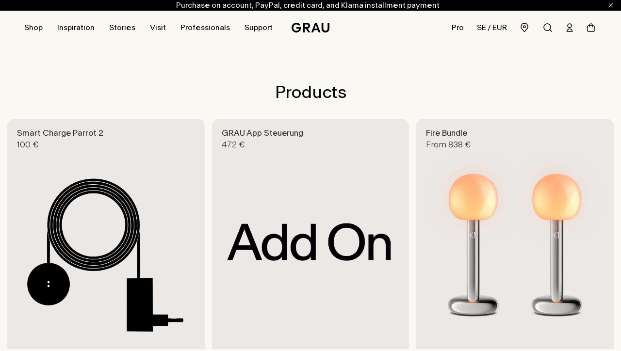

--- FILE ---
content_type: text/html; charset=utf-8
request_url: https://www.grau.art/en-se/collections/all
body_size: 95778
content:











<!doctype html>
<html
  class="
    no-js
    
  "
  lang="en"
>
  <head>
    
    
      <script>
      document.addEventListener('DOMContentLoaded', function() {
        if (window.location.pathname === '/collections/all') {
          window.location.href = '/collections/alle-leuchten';
        }
      });
      </script>

      <script>
      document.addEventListener('DOMContentLoaded', function() {
        if (window.location.pathname === '/en/collections/all') {
          window.location.href = '/en/collections/all-lamps';
        }
      });
      </script>
    

    
      <!-- Hotjar Tracking Code for https://www.grau.art/ -->
      <script>
        (function(h,o,t,j,a,r){
            h.hj=h.hj||function(){(h.hj.q=h.hj.q||[]).push(arguments)};
            h._hjSettings={hjid:3644510,hjsv:6};
            a=o.getElementsByTagName('head')[0];
            r=o.createElement('script');r.async=1;
            r.src=t+h._hjSettings.hjid+j+h._hjSettings.hjsv;
            a.appendChild(r);
        })(window,document,'https://static.hotjar.com/c/hotjar-','.js?sv=');
      </script>
    

    

    
      
<style>
  :root {
    
        --color-global-background-accent: var(--color-light-gray);
        --color-global-background-inverse: var(--color-background-light);
        --color-global-background-page: var(--color-background-white);
        --color-global-background: var(--color-background-white);
        --color-global-border: var(--color-light-gray-accent);
        --color-global-button-hover: var(--color-light-button-secondary-background-hover);
        --color-global-collection-menu-active: var(--color-background-dark);
        --color-global-energy-label-bg: url("data:image/svg+xml,%3Csvg width='26' height='16' viewBox='0 0 26 16' fill='none' xmlns='http://www.w3.org/2000/svg'%3E%3Cpath d='M1 8L8 1H25V15H8L1 8Z' stroke='%23000005' stroke-width='1.25' stroke-linecap='round' stroke-linejoin='round'/%3E%3C/svg%3E%0A");
        --color-global-footer-links: var(--color-dark-gray-accent);
        --color-global-header-links-hover: var(--color-black-lighter);
        --color-global-header-links: var(--color-black);
        --color-global-links-hover: var(--color-black);
        --color-global-links: var(--color-dark-gray-accent);
        --color-global-newsletter-color: var(--color-dark-gray-accent);
        --color-global-text-accent: var(--color-dark-gray-accent);
        --color-global-text-links-hover: var(--color-grey-text-link-hover);
        --color-global-text-links: var(--color-grey-text-link);
        --color-global-text: var(--color-text-primary);

    
  }
</style>
    
    <style>@keyframes splide-loading{0%{transform:rotate(0)}to{transform:rotate(1turn)}}.splide__track--draggable{-webkit-touch-callout:none;-webkit-user-select:none;-ms-user-select:none;user-select:none}.splide__track--fade>.splide__list>.splide__slide{margin:0!important;opacity:0;z-index:0}.splide__track--fade>.splide__list>.splide__slide.is-active{opacity:1;z-index:1}.splide--rtl{direction:rtl}.splide__track--ttb>.splide__list{display:block}.splide__container{box-sizing:border-box;position:relative}.splide__list{backface-visibility:hidden;display:-ms-flexbox;display:flex;height:100%;margin:0!important;padding:0!important}.splide.is-initialized:not(.is-active) .splide__list{display:block}.splide__pagination{-ms-flex-align:center;-ms-flex-pack:center;align-items:center;display:-ms-flexbox;display:flex;-ms-flex-wrap:wrap;flex-wrap:wrap;justify-content:center;margin:0;pointer-events:none}.splide__pagination li{display:inline-block;line-height:1;list-style-type:none;margin:0;pointer-events:auto}.splide:not(.is-overflow) .splide__pagination{display:none}.splide__progress__bar{width:0}.splide{position:relative;visibility:hidden}.splide.is-initialized,.splide.is-rendered{visibility:visible}.splide__slide{-ms-flex-negative:0;backface-visibility:hidden;box-sizing:border-box;flex-shrink:0;list-style-type:none!important;margin:0;position:relative}.splide__slide img{vertical-align:bottom}.splide__spinner{animation:splide-loading 1s linear infinite;border:2px solid #999;border-left-color:transparent;border-radius:50%;bottom:0;contain:strict;display:inline-block;height:20px;left:0;margin:auto;position:absolute;right:0;top:0;width:20px}.splide__sr{clip:rect(0 0 0 0);border:0;height:1px;margin:-1px;overflow:hidden;padding:0;position:absolute;width:1px}.splide__toggle.is-active .splide__toggle__play,.splide__toggle__pause{display:none}.splide__toggle.is-active .splide__toggle__pause{display:inline}.splide__track{overflow:hidden;position:relative;z-index:0}
*,:after,:before{box-sizing:border-box}blockquote,body,dd,dl,figcaption,figure,h1,h2,h3,h4,li,ol,p,ul{margin:0}ol,ul{list-style:none;padding:0}html:focus-within{scroll-behavior:smooth}body{-webkit-tap-highlight-color:rgba(0,0,0,0);line-height:1.5;min-height:100vh;text-rendering:optimizespeed}a:not([class]){-webkit-text-decoration-skip:ink;text-decoration-skip-ink:auto}img,picture{display:block;max-width:100%}button,input,select,textarea{font:inherit}input:-webkit-autofill,input:-webkit-autofill:active,input:-webkit-autofill:focus,input:-webkit-autofill:hover,input:autofill,input:autofill:active,input:autofill:focus,input:autofill:hover{-webkit-transition:background-color 5000s ease-in-out 0s;transition:background-color 5000s ease-in-out 0s}@media(prefers-reduced-motion:reduce){html:focus-within{scroll-behavior:auto}*,:after,:before{animation-duration:.01ms!important;animation-iteration-count:1!important;scroll-behavior:auto!important;transition-duration:.01ms!important}}:root{--border-radius-small:6px;--border-radius-default:15px;--border-radius-medium:24px;--border-radius-rounded:100%;--border-width-default:1px;--border-width-outline-focus:2px;--breakpoint-xs:0;--breakpoint-s:36rem;--breakpoint-m:48rem;--breakpoint-l:64rem;--breakpoint-xl:85.375rem;--breakpoint-xxl:106.25rem;--color-all-button-primary:#6186f7;--color-all-button-primary2:#0056b3;--color-all-button-primary-hover:#7091f7;--color-all-button-primary-two:#0056b3;--color-background-dark:#000005;--color-background-light:#ece8e6;--color-background-white:#faf8f2;--color-black:#000005;--color-black-accent:#808082;--color-black-accent-lighter:#989898;--color-black-lighter:#323234;--color-blue:#6186f7;--color-blue-lighter:#7091f7;--color-border-dark:#444449;--color-border-light:#ded8d8;--color-button-light-background:#ece8e6;--color-button-light-text:#000005;--color-button-primary-background:#000005;--color-button-primary-background-dark-mode:#faf8f2;--color-button-primary-text:#faf8f2;--color-button-primary-text-dark-mode:#000005;--color-button-secondary-background:#444449;--color-button-secondary-text:#faf8f2;--color-dark-background:#000005;--color-dark-border:#26262c;--color-dark-button-primary-background:#e1dfda;--color-dark-button-primary-background-hover:#faf8f2;--color-dark-button-secondary-background:#26262c;--color-dark-button-secondary-background-hover:#313036;--color-dark-gray:#26262c;--color-dark-gray-accent:#444449;--color-dark-gray-lighter:#313036;--color-dark-text:#faf8f2;--color-dark-text-link:#ded8d8;--color-dark-text-link-hover:#faf8f2;--color-dark-text-secondary:#ded8d8;--color-grey-background:#ece8e6;--color-grey-border:#ded8d8;--color-grey-button-primary-background:#000005;--color-grey-button-primary-background-hover:#323234;--color-grey-button-secondary-background:#f3f0ec;--color-grey-button-secondary-background-hover:#faf8f2;--color-grey-text:#000005;--color-grey-text-link:#808082;--color-grey-text-link-hover:#989898;--color-grey-text-secondary:#808082;--color-inverse:#faf8f2;--color-inverse-dark-mode:#000005;--color-light-background:#faf8f2;--color-light-border:#ece8e6;--color-light-button-primary-background:#000005;--color-light-button-primary-background-hover:#323234;--color-light-button-secondary-background:#ece8e6;--color-light-button-secondary-background-hover:#f0edea;--color-light-gray:#ece8e6;--color-light-gray-accent:#ded8d8;--color-light-gray-accent-lighter:#e4dedd;--color-light-gray-darker:#d9d9d9;--color-light-gray-lighter:#f0edea;--color-light-text:#000005;--color-light-text-link:#808082;--color-light-text-link-hover:#989898;--color-light-text-secondary:#808082;--color-loading:#000005;--color-loading-dark-mode:#faf8f2;--color-overlay:#faf8f2;--color-primary:#000005;--color-primary-dark-mode:#faf8f2;--color-red:#fa684a;--color-secondary:#444449;--color-secondary-dark-mode:#ece8e6;--color-support-error:#fa684a;--color-support-focus:#6186f7;--color-support-success:#6186f7;--color-support-warning:#fa684a;--color-text-inverse:#faf8f2;--color-text-inverse-dark-mode:#000005;--color-text-light:#faf8f2;--color-text-primary:#000005;--color-text-primary-dark-mode:#faf8f2;--color-text-secondary:#444449;--color-text-secondary-dark-mode:#ece8e6;--color-white:#faf8f2;--color-white-darker:#f3f0ec;--color-white-darkest:#e1dfda;--columns-mobile:4;--columns-tablet:6;--columns-desktop:12;--easing-normal:ease-out;--focus-ring-width:3px;--font-family-body:'Antarctica',Helvetica,Arial,sans-serif;--font-size-xs:0.75rem;--font-size-s:0.875rem;--font-size-m:0.9375rem;--font-size-l:1rem;--font-size-xl:1.125rem;--font-size-2xl:1.5rem;--font-size-3xl:1.75rem;--font-size-4xl:2.125rem;--font-size-5xl:2.75rem;--font-size-6xl:4.625rem;--font-weight-light:275;--font-weight-normal:375;--form-checkbox:20px;--form-radio-outer:20px;--form-radio-inner:14px;--gutter-mobile:1.25rem;--gutter-tablet:0.9375rem;--gutter-desktop:0.9375rem;--header-height:70px;--header-visible-height:70px;--icon-2xs:1rem;--icon-xs:1.125rem;--icon-s:1.25rem;--icon-m:1.5rem;--icon-l:2.25rem;--layer-base:0;--layer-flat:1;--layer-raised:2;--layer-heightened:4;--layer-sticky:8;--layer-window-overlay:12;--layer-overlay:16;--layer-temporary:20;--letter-spacing-tightest:-0.0225em;--letter-spacing-wide:0.12em;--letter-spacing-tighter:-0.02em;--letter-spacing-tight:-0.0125em;--letter-spacing-normal:0;--line-height-tightest:110%;--line-height-button:22px;--line-height-relaxed:150%;--line-height-tighter:120%;--line-height-tight:130%;--line-height-baseline:100%;--line-height-normal:140%;--line-height-loose:160%;--margin-mobile:1.5rem;--margin-tablet:1.5rem;--margin-desktop:1.5rem;--max-content-width:85.375rem;--scale-base:16px;--spacing-xs-plus:1.25rem;--spacing-4xs:0.125rem;--spacing-3xs:0.3125rem;--spacing-2xs:0.625rem;--spacing-xs:0.9375rem;--spacing-s:1.875rem;--spacing-m:2.5rem;--spacing-l:3.125rem;--spacing-xl:3.75rem;--spacing-2xl:4.375rem;--spacing-3xl:5rem;--spacing-4xl:5.625rem;--spacing-5xl:6.25rem;--spacing-6xl:9.375rem;--spacing-7xl:15.625rem;--timing-quick:0.1s;--timing-normal:0.3s;--timing-slow:0.6s;--timing-message:3s}body,html{font-size:16px;font-size:var(--scale-base)}.text-body-m,body,html,p{font-family:Antarctica,Helvetica,Arial,sans-serif;font-family:var(--font-family-body);font-weight:375;font-weight:var(--font-weight-normal);letter-spacing:0;letter-spacing:var(--letter-spacing-normal);line-height:150%;line-height:var(--line-height-relaxed);text-decoration:none}.text-body-m,p{font-size:.9375rem;font-size:var(--font-size-m)}.main-product .product-addons__body,.main-product .product-addons__price,.main-product .product-addons__price-prefix,.main-product .product-addons__title,.main-product .splide__arrow,.main-product .splide__pagination{animation:fade .6s ease;animation:fade ease var(--timing-slow)}.button{align-items:center;-webkit-appearance:none;-moz-appearance:none;appearance:none;background-color:transparent;background-color:#000005;background-color:var(--color-button-primary-background,var(--color-primary));border:0;box-shadow:none;color:inherit;color:#faf8f2;color:var(--color-button-primary-text,var(--color-text-inverse));cursor:pointer;display:inline-flex;font:inherit;font-size:1.125rem;font-size:var(--font-size-xl);justify-content:space-between;outline:none;overflow:hidden;padding:0;position:relative;width:auto;width:-moz-fit-content;width:fit-content}.button,.button:not(.button--text,.button--text-small){font-family:Antarctica,Helvetica,Arial,sans-serif;font-family:var(--font-family-body);font-weight:375;font-weight:var(--font-weight-normal);letter-spacing:0;letter-spacing:var(--letter-spacing-normal);line-height:22px;line-height:var(--line-height-button);text-decoration:none}.button:not(.button--text,.button--text-small){border-radius:24px;border-radius:var(--border-radius-medium);font-size:.9375rem;font-size:var(--font-size-m);min-height:38px;padding-block-end:8px;padding-block-start:8px;padding-inline-end:18px;padding-inline-start:18px;transition:background-color .3s ease-out,color .3s ease-out;transition:background-color var(--timing-normal) var(--easing-normal),color var(--timing-normal) var(--easing-normal)}.button__icon,.button__label,.button__state{transition:opacity .1s ease-out;transition:opacity var(--timing-quick) var(--easing-normal)}.button__label{align-items:center;display:flex;margin-inline-end:1.875rem;margin-inline-end:var(--spacing-s)}.button__label.button__label--no-icon{margin-inline-end:0}.button__caption{color:#808082;color:var(--color-black-accent);margin:1px .3125rem 0;margin:1px var(--spacing-3xs) 0}.button__caption.button__caption--no-icon{margin-inline-end:0}.button__icon .icon{height:1rem;height:var(--icon-2xs);width:1rem;width:var(--icon-2xs)}.button__state{display:inherit;left:calc(50% - 1.125rem/2);left:calc(50% - var(--icon-xs)/2);opacity:0;pointer-events:none;position:absolute;top:calc(50% - 1.125rem/2);top:calc(50% - var(--icon-xs)/2);z-index:2;z-index:var(--layer-raised)}.button__state,.button__state .icon{height:1.125rem;height:var(--icon-xs);width:1.125rem;width:var(--icon-xs)}.button.button--dark{background-color:#26262c;color:#fff}.button.button--dark:focus,.button.button--dark:hover{background-color:#444449}.button.button--primary{background-color:#000005;background-color:var(--color-light-button-primary-background);color:#faf8f2;color:var(--color-white)}.button.button--primary:focus,.button.button--primary:hover{background-color:#323234;background-color:var(--color-light-button-primary-background-hover)}.button.button--secondary{background-color:#ece8e6;background-color:var(--color-light-button-secondary-background);color:#000005;color:var(--color-black)}.button.button--secondary:focus,.button.button--secondary:hover{background-color:#f0edea;background-color:var(--color-light-button-secondary-background-hover)}.button.button--primary-grey{background-color:#000005;background-color:var(--color-grey-button-primary-background);color:#faf8f2;color:var(--color-white)}.button.button--primary-grey:focus,.button.button--primary-grey:hover{background-color:#323234;background-color:var(--color-grey-button-primary-background-hover)}.button.button--secondary-grey{background-color:#f3f0ec;background-color:var(--color-grey-button-secondary-background);color:#000005;color:var(--color-black)}.button.button--secondary-grey:focus,.button.button--secondary-grey:hover{background-color:#faf8f2;background-color:var(--color-grey-button-secondary-background-hover)}.button.button--primary-dark{background-color:#e1dfda;background-color:var(--color-dark-button-primary-background);color:#000005;color:var(--color-black)}.button.button--primary-dark:focus,.button.button--primary-dark:hover{background-color:#faf8f2;background-color:var(--color-dark-button-primary-background-hover)}.button.button--secondary-dark{background-color:#26262c;background-color:var(--color-dark-button-secondary-background);color:#faf8f2;color:var(--color-white)}.button.button--secondary-dark:focus,.button.button--secondary-dark:hover{background-color:#313036;background-color:var(--color-dark-button-secondary-background-hover)}.button.button--blue{background-color:#0056b3;background-color:var(--color-all-button-primary2);color:#faf8f2;color:var(--color-white)}.button.button--blue:focus,.button.button--blue:hover{background-color:#7091f7;background-color:var(--color-all-button-primary-hover)}.button.button--white{background-color:#e1dfda;color:#000005;color:var(--color-black)}.button.button--white:focus,.button.button--white:hover{background-color:#faf8f2}.button.button--theme-color{background-color:var(--color-global-background-accent);color:var(--color-global-text)}.button.button--theme-color:focus,.button.button--theme-color:hover{background-color:var(--color-global-button-hover)}.button.button--outlined{background-color:transparent;border:1px solid #000005;border:1px solid var(--color-button-primary-background,var(--color-primary));color:#000005;color:var(--color-button-primary-background,var(--color-primary));padding-block-end:calc(.9375rem - 1px);padding-block-end:calc(var(--spacing-xs) - 1px);padding-block-start:calc(.9375rem - 1px);padding-block-start:calc(var(--spacing-xs) - 1px)}.button.button--text,.button.button--text-small{background-color:transparent;color:var(--color-global-text-links);justify-self:center;overflow:visible;width:auto}.button.button--text .button__label,.button.button--text-small .button__label{margin-inline-end:1.25rem;margin-inline-end:var(--spacing-xs-plus)}.button.button--text .button__label--no-icon,.button.button--text-small .button__label--no-icon{margin-inline-end:0}.button.button--text-small.button--reversed .button__label,.button.button--text.button--reversed .button__label{margin-inline-end:0;margin-inline-start:1.25rem;margin-inline-start:var(--spacing-xs-plus)}.button.button--text-small.button--reversed .button__label--no-icon,.button.button--text.button--reversed .button__label--no-icon{margin-inline-start:0}.button.button--text-small:focus,.button.button--text-small:hover,.button.button--text:focus,.button.button--text:hover{color:var(--color-global-text-links-hover)}.button.button--text .button__label{font-size:.9375rem;font-size:var(--font-size-m);line-height:22px;line-height:var(--line-height-button)}.button.button--text .button__label,.button.button--text-small .button__label{font-family:Antarctica,Helvetica,Arial,sans-serif;font-family:var(--font-family-body);font-weight:375;font-weight:var(--font-weight-normal);letter-spacing:0;letter-spacing:var(--letter-spacing-normal);text-decoration:none;text-decoration:underline;text-underline-offset:.3125rem;text-underline-offset:var(--spacing-3xs)}.button.button--text-small .button__label{font-size:.75rem;font-size:var(--font-size-xs);line-height:150%;line-height:var(--line-height-relaxed)}.button.button--block{display:flex;justify-content:center;width:100%}.button.button--reversed{flex-direction:row-reverse}.button.button--reversed .button__label{margin-inline-end:0;margin-inline-start:1.875rem;margin-inline-start:var(--spacing-s)}.button.button--reversed .button__label--no-icon{margin-inline-start:0}.button.button--xsmall{min-height:34px;padding-block-end:6px;padding-block-start:6px;padding-inline-end:16px;padding-inline-start:16px}.button.button--small,.button.button--xsmall{font-family:Antarctica,Helvetica,Arial,sans-serif;font-family:var(--font-family-body);font-size:.9375rem;font-size:var(--font-size-m);font-weight:375;font-weight:var(--font-weight-normal);justify-content:center;letter-spacing:0;letter-spacing:var(--letter-spacing-normal);line-height:22px;line-height:var(--line-height-button);text-align:center;text-decoration:none}.button.button--small{min-height:38px;padding-block-end:8px;padding-block-start:8px;padding-inline-end:18px;padding-inline-start:18px}.button.button--large{font-family:Antarctica,Helvetica,Arial,sans-serif;font-family:var(--font-family-body);font-size:1.125rem;font-size:var(--font-size-xl);font-weight:375;font-weight:var(--font-weight-normal);letter-spacing:0;letter-spacing:var(--letter-spacing-normal);line-height:22px;line-height:var(--line-height-button);text-decoration:none}.button.button--large:not(.button--text){min-height:48px;padding-block-end:11px;padding-block-start:11px;padding-inline-end:1.875rem;padding-inline-end:var(--spacing-s);padding-inline-start:1.875rem;padding-inline-start:var(--spacing-s)}.button.button--large .button__icon .icon{height:1.25rem;height:var(--icon-s);width:1.25rem;width:var(--icon-s)}.button.button--large .button__state{left:calc(50% - 1.25rem/2);left:calc(50% - var(--icon-s)/2);top:calc(50% - 1.25rem/2);top:calc(50% - var(--icon-s)/2)}.button.button--large .button__state .icon{height:1.25rem;height:var(--icon-s);width:1.25rem;width:var(--icon-s)}.button.button--large.button--outlined{padding-block-end:calc(1.25rem - 1px);padding-block-end:calc(var(--spacing-xs-plus) - 1px);padding-block-start:calc(1.25rem - 1px);padding-block-start:calc(var(--spacing-xs-plus) - 1px)}.button.is-active{pointer-events:none}.button.is-active .button__icon,.button.is-active .button__label{opacity:0}.button.is-active .button__state{opacity:1}@media(min-width:48em){.button__caption{margin:.125rem .625rem 0;margin:var(--spacing-4xs) var(--spacing-2xs) 0}.button__caption.button__caption--no-icon{margin-inline-end:0}}@media(min-width:64em){.button:not(.button--xsmall,.button--small,.button--text,.button--text-small){font-family:Antarctica,Helvetica,Arial,sans-serif;font-family:var(--font-family-body);font-size:1.125rem;font-size:var(--font-size-xl);font-weight:375;font-weight:var(--font-weight-normal);letter-spacing:0;letter-spacing:var(--letter-spacing-normal);line-height:22px;line-height:var(--line-height-button);min-height:48px;padding-block-end:11px;padding-block-start:11px;padding-inline-end:1.875rem;padding-inline-end:var(--spacing-s);padding-inline-start:1.875rem;padding-inline-start:var(--spacing-s);text-decoration:none}}@media(forced-colors:active){.button{border:1px solid linktext;color:linktext;padding-block-end:calc(.9375rem - 1px);padding-block-end:calc(var(--spacing-xs) - 1px);padding-block-start:calc(.9375rem - 1px);padding-block-start:calc(var(--spacing-xs) - 1px)}.button__icon .icon{fill:linktext}.button.button--text{border:0;color:linktext}}:root{--viewport-height:100%}body{background-color:var(--color-global-background);color:#000005;color:var(--color-text-primary);overflow-x:hidden}body.is-b2b-login-page,body.is-b2b-login-page .site-main-section{background-color:#faf8f2;background-color:var(--color-background-white)}body .market-switcher__trigger{color:var(--color-global-text)}body.is-frozen{overflow:hidden}.critical-component-hide{display:none}.critical-component-clear{opacity:0}.critical-hide{display:none}.critical-clear{opacity:0}.liquid-removed.media-carousel__container{left:0;position:absolute;top:0;z-index:0;z-index:var(--layer-base)}.liquid-removed .images__image{opacity:1}.main-content .shopify-section,[v-cloak],overlay{display:none}.main-content .shopify-section:first-child{display:inherit}.is-hidden,.visually-hidden{clip:rect(0 0 0 0);border:0;clip-path:inset(100%);height:1px;margin:-1px;overflow:hidden;padding:0;position:absolute;white-space:nowrap;width:1px}a{color:#000005;color:var(--color-text-primary)}.app-handler{background-color:#faf8f2;background-color:var(--color-background-white,#fff);height:100vh;opacity:0;position:absolute;transition:opacity .3s ease-out;transition:opacity var(--timing-normal) var(--easing-normal);width:100vw;z-index:4;z-index:var(--layer-heightened)}.app-handler.is-visible{opacity:1}.shopify-email-marketing-confirmation__container h1{display:none}.liquid-removed-parent{position:relative}#vue-design-mode-element{opacity:0;pointer-events:none;position:absolute;width:100%}#vue-design-mode-element *{pointer-events:none}#vue-design-mode-element.is-visible{opacity:.5;z-index:1000}.icon{fill:currentcolor;display:inline-block;height:1.5rem;height:var(--icon-m);vertical-align:middle;width:1.5rem;width:var(--icon-m)}.icon__loading{animation:spin .6s linear infinite;animation:spin var(--timing-slow) linear infinite}.no-svg .icon{display:none}@media(forced-colors:active){.icon{fill:canvastext}a .icon,button .icon{fill:linktext}}.icon-button{-webkit-appearance:none;-moz-appearance:none;appearance:none;background-color:transparent;border:0;box-shadow:none;color:inherit;cursor:pointer;font:inherit;line-height:100%;line-height:var(--line-height-baseline,100%);margin:calc(.625rem*-1);margin:calc(var(--spacing-2xs)*-1);outline:none;padding:.625rem;padding:var(--spacing-2xs);width:auto}svg circle,svg ellipse,svg g,svg img,svg line,svg path,svg polygon,svg polyline,symbol circle,symbol ellipse,symbol g,symbol img,symbol line,symbol path,symbol polygon,symbol polyline{max-width:100%}svg rect,symbol rect{fill:inherit;stroke:inherit}.payment-icons{cursor:default;-webkit-user-select:none;-moz-user-select:none;user-select:none}@keyframes fade{0%{opacity:0}to{opacity:1}}@keyframes fade-in{0%{opacity:0}}@keyframes pulse{0%{opacity:1}50%{opacity:0}to{opacity:1}}@keyframes spin{0%{transform:rotate(0)}to{transform:rotate(1turn)}}.site-grid{display:grid;grid-template-columns:100%;grid-template-rows:auto 1fr auto;min-height:100vh}.site-grid.site-grid--header-only{min-height:0;min-height:initial}.site-header-section{grid-row-start:1;position:sticky;top:0;z-index:12;z-index:var(--layer-window-overlay)}.site-main-section{background-color:var(--color-global-background);grid-row-start:2;overflow:hidden;transition:all .7s ease}.site-main-section .main-collection,.site-main-section .main-product{background-color:var(--color-global-background-page)}.site-main-section .no-padding{padding:0}.site-main-section.no-overflow{overflow:visible;overflow:initial}.site-footer-section{grid-row-start:3}.container{margin-inline:auto;max-width:85.375rem;max-width:var(--max-content-width);padding-inline-end:1.5rem;padding-inline-end:var(--margin-mobile);padding-inline-start:1.5rem;padding-inline-start:var(--margin-mobile);width:100%}@media(min-width:48em){.container{padding-inline-end:1.5rem;padding-inline-end:var(--margin-tablet);padding-inline-start:1.5rem;padding-inline-start:var(--margin-tablet)}}@media(min-width:64em){.container{padding-inline-end:1.5rem;padding-inline-end:var(--margin-desktop);padding-inline-start:1.5rem;padding-inline-start:var(--margin-desktop)}}.padding{padding-block-end:1.5rem;padding-block-end:var(--margin-mobile);padding-block-start:1.5rem;padding-block-start:var(--margin-mobile)}@media(min-width:48em){.padding{padding-block-end:1.5rem;padding-block-end:var(--margin-tablet);padding-block-start:1.5rem;padding-block-start:var(--margin-tablet)}}@media(min-width:64em){.padding{padding-block-end:1.5rem;padding-block-end:var(--margin-desktop);padding-block-start:1.5rem;padding-block-start:var(--margin-desktop)}}.padding-block-start,.padding-top{padding-block-start:1.5rem;padding-block-start:var(--margin-mobile)}@media(min-width:48em){.padding-block-start,.padding-top{padding-block-start:1.5rem;padding-block-start:var(--margin-tablet)}}@media(min-width:64em){.padding-block-start,.padding-top{padding-block-start:1.5rem;padding-block-start:var(--margin-desktop)}}.padding-block-end,.padding-bottom{padding-block-end:1.5rem;padding-block-end:var(--margin-mobile)}@media(min-width:48em){.padding-block-end,.padding-bottom{padding-block-end:1.5rem;padding-block-end:var(--margin-tablet)}}@media(min-width:64em){.padding-block-end,.padding-bottom{padding-block-end:1.5rem;padding-block-end:var(--margin-desktop)}}.no-padding{padding:0}.no-padding-block-start,.no-padding-top{padding-block-start:0}.no-padding-block-end,.no-padding-bottom{padding-block-end:0}.no-margin{margin:0}.no-margin-block-start,.no-margin-top{margin-block-start:0}.no-margin-block-end,.no-margin-bottom{margin-block-end:0}#shopify-section-announcement-bar{grid-row-start:1;z-index:12;z-index:var(--layer-window-overlay)}#shopify-section-site-header{grid-row-start:2}#main-content{grid-row-start:3}.hamburger{background-size:24px 24px;display:block;height:1.5rem;height:var(--icon-m);position:relative;width:1.5rem;width:var(--icon-m)}.hamburger__inner{background-color:currentcolor;border-radius:1px;height:1.75px;left:3px;position:absolute;transform-origin:center;width:1.125rem;width:var(--icon-xs)}.hamburger__inner-1{top:4.75px;transition:transform .2s ease-out,top .2s ease-out,left .2s ease-out,width .2s ease-out;transition:transform .2s var(--easing-normal),top .2s var(--easing-normal),left .2s var(--easing-normal),width .2s var(--easing-normal)}.hamburger__inner-2{top:10.75px;transition:opacity .2s ease-out;transition:opacity .2s var(--easing-normal)}.hamburger__inner-3{top:16.75px;transition:transform .2s ease-out,top .2s ease-out,left .2s ease-out,width .2s ease-out;transition:transform .2s var(--easing-normal),top .2s var(--easing-normal),left .2s var(--easing-normal),width .2s var(--easing-normal)}.hamburger.is-active .hamburger__inner-1{height:1.5px;left:0;top:10.75px;transform:rotate(45deg)}.hamburger.is-active .hamburger__inner-2{opacity:0}.hamburger.is-active .hamburger__inner-3{height:1.5px;left:0;top:10.75px;transform:rotate(-45deg)}.splide__arrow{-webkit-appearance:none;-moz-appearance:none;appearance:none;background-color:transparent;background-color:#ded8d8;background-color:var(--color-light-gray-accent);border:0;border-radius:100%;border-radius:var(--border-radius-rounded);bottom:0;box-shadow:none;color:inherit;cursor:pointer;font:inherit;height:2.5rem;height:var(--spacing-m);margin:auto 0;outline:none;padding:0;position:absolute;top:0;transition:background-color .3s ease-out,color .3s ease-out,opacity .3s ease-out,visibility .3s ease-out;transition:background-color var(--timing-normal) var(--easing-normal),color var(--timing-normal) var(--easing-normal),opacity var(--timing-normal) var(--easing-normal),visibility var(--timing-normal) var(--easing-normal);transition-duration:.3s;transition-duration:var(--timing-normal);transition-timing-function:ease-out;transition-timing-function:var(--easing-normal);width:auto;width:2.5rem;width:var(--spacing-m);z-index:1;z-index:var(--layer-flat)}.splide__arrow,.splide__arrow path{color:#000005;color:var(--color-black)}.splide__arrow path{transition:opacity .3s ease-out,color .3s ease-out,background-color .3s ease-out;transition:opacity var(--timing-normal) var(--easing-normal),color var(--timing-normal) var(--easing-normal),background-color var(--timing-normal) var(--easing-normal);transition-duration:.3s;transition-duration:var(--timing-normal);transition-timing-function:ease-out;transition-timing-function:var(--easing-normal)}.splide__arrow--prev{left:.9375rem;left:var(--gutter-desktop)}.splide__arrow--next{right:.9375rem;right:var(--gutter-desktop);visibility:visible}.splide__arrow:hover{background-color:#e4dedd;background-color:var(--color-light-gray-accent-lighter)}.splide__arrow:hover,.splide__arrow:hover path{color:#323234;color:var(--color-black-lighter)}.splide__arrow:not(.splide__arrow--transition):disabled{opacity:0;pointer-events:none;visibility:hidden}.splide__pagination li{line-height:0}.splide__pagination button{-webkit-appearance:none;-moz-appearance:none;appearance:none;backface-visibility:hidden;background-color:transparent;background-color:#000005;background-color:var(--color-black);border:0;border-radius:100%;border-radius:var(--border-radius-rounded);box-shadow:none;color:inherit;cursor:pointer;font:inherit;height:.625rem;height:var(--spacing-2xs);margin:0 .3125rem;margin:0 var(--spacing-3xs);opacity:25%;outline:none;padding:0;transition:opacity .3s ease-out,.3s ease-out ease-out;transition:opacity var(--timing-normal) var(--easing-normal),var(--timing-normal) var(--easing-normal) var(--easing-normal);width:auto;width:.625rem;width:var(--spacing-2xs)}.splide__pagination button.is-active,.splide__pagination button:hover{opacity:1}.menu-drawer{--menu-gutter:var(--spacing-l);flex-grow:1;max-height:100%}.menu-drawer.critical-component-hide{display:block}.menu-drawer.critical-component-clear{opacity:1}.menu-drawer__navigation{flex:1;height:100%;overflow-x:hidden;overflow-y:auto;width:100%}.menu-drawer__navigation::-webkit-scrollbar{display:none;width:0}.menu-drawer__menus{height:100%;overflow:hidden;padding-bottom:50px;position:relative;width:100%}.menu-drawer__menu.menu-drawer__menu{display:flex;flex-flow:column;gap:3.75rem;gap:var(--spacing-xl);list-style-type:none;position:absolute;top:0;transition:opacity 0s ease-out,transform .3s ease-out;transition:opacity 0s var(--easing-normal),transform var(--timing-normal) var(--easing-normal);width:100%}.menu-drawer__menu.menu-drawer__menu.is-active{opacity:1;z-index:100}.menu-drawer__menu.menu-drawer__menu.is-active .menu-drawer__menu-header{position:sticky;top:0;z-index:1}.menu-drawer__menu.menu-drawer__menu.menu-drawer__tier1{width:100%}.menu-drawer__menu.menu-drawer__menu.menu-drawer__tier2{gap:0;overflow:hidden;padding:0}.menu-drawer__menu{border-radius:15px;border-radius:var(--border-radius-default);padding:1.25rem 1.25rem 3.125rem;padding:var(--spacing-xs-plus) var(--spacing-xs-plus) var(--spacing-l)}.menu-drawer__menu__wrapper{height:auto;overflow:auto}.menu-drawer__menu-item{font-size:20px}.menu-drawer__menu-item--block{margin-bottom:30px;padding-left:1.25rem;padding-left:var(--spacing-xs-plus);padding-right:1.25rem;padding-right:var(--spacing-xs-plus);padding-top:30px}.menu-drawer__menu-item--header{background-color:var(--color-global-background-page);border-bottom:1px solid var(--header-border-color);padding:16px 1.25rem;padding:16px var(--spacing-xs-plus)}.menu-drawer__menu-header{width:100%}.menu-drawer__menu-header>.menu-drawer__menu-item:last-of-type>.menu-drawer__link:after{display:none}.menu-drawer__menu-header>.menu-drawer__menu-item:first-of-type>.menu-drawer__link{padding-block-start:0}.menu-drawer__menu-footer{width:100%}.menu-drawer__menu-footer .menu-drawer__menu-item{font-size:1rem;font-size:var(--font-size-l)}.menu-drawer__menu-footer>.menu-drawer__menu-item .menu-drawer__link{display:block;margin-block-end:.625rem;margin-block-end:var(--spacing-2xs);min-height:auto;padding:0}.menu-drawer__menu-footer>.menu-drawer__menu-item>.menu-drawer__link:after{display:none}.menu-drawer__menu-footer>.menu-drawer__menu-item select.menu-drawer__link{-webkit-appearance:none;-moz-appearance:none;appearance:none;background-color:transparent;border:0;box-shadow:none;margin-block-end:0}.menu-drawer__tier2,.menu-drawer__tier3{opacity:0;transform:translateX(100%)}.menu-drawer__tier2{height:100%;left:10px;margin-block-start:0}.menu-drawer__tier1{height:calc(100% - .9375rem);height:calc(100% - var(--spacing-xs));margin-block-start:.3125rem;margin-block-start:var(--spacing-3xs)}.show-tier2 .menu-drawer__tier1{transform:translate(calc(-100% - .625rem));transform:translate(calc(-100% - var(--spacing-2xs)))}.show-tier3 .menu-drawer__tier1{transform:translateX(-200%)}.menu-drawer__link{align-items:center;color:var(--color-global-text);display:flex;margin-block-end:0;padding:.625rem 0;padding:var(--spacing-2xs) 0;position:relative;text-align:left;text-decoration:none;width:100%}.menu-drawer__button{-webkit-appearance:none;-moz-appearance:none;appearance:none;background-color:transparent;border:0;box-shadow:none;color:inherit;color:var(--color-global-text);cursor:pointer;outline:none;width:auto;width:100%}.menu-drawer__button .icon{height:1.875rem;height:var(--spacing-s);margin-inline-start:auto;width:1.875rem;width:var(--spacing-s)}.menu-drawer__button .icon__arrow--right{margin-inline-end:calc(.625rem*-1);margin-inline-end:calc(var(--spacing-2xs)*-1)}.menu-drawer__button .icon__arrow--left{margin-inline-start:calc(.625rem*-1);margin-inline-start:calc(var(--spacing-2xs)*-1)}.menu-drawer__back{color:var(--color-global-text);justify-content:flex-start;padding-bottom:0;padding-left:27px;position:relative}.menu-drawer__back .icon{left:0;position:absolute}.menu-drawer__loading{display:block;height:calc(100% - var(--menu-gutter)*2);left:var(--menu-gutter);opacity:0;position:absolute;top:var(--menu-gutter);transition:opacity .3s ease-out;transition:opacity var(--timing-normal) var(--easing-normal);-webkit-user-select:none;-moz-user-select:none;user-select:none;width:calc(100% - var(--menu-gutter)*2)}.menu-drawer__loading,.menu-drawer__loading *{background-color:transparent;color:transparent}.menu-drawer__loading *{pointer-events:none}.menu-drawer.is-loading .menu-drawer__menu-item{background-color:transparent;border-bottom:1px solid #ded8d8;border-bottom:1px solid var(--color-border-light);color:transparent;display:block;margin-block-end:3.125rem;margin-block-end:var(--spacing-l);margin-block-start:3.125rem;margin-block-start:var(--spacing-l);opacity:0;position:relative;transition:opacity .3s ease-out;transition:opacity var(--timing-normal) var(--easing-normal);-webkit-user-select:none;-moz-user-select:none;user-select:none}.menu-drawer.is-loading .menu-drawer__menu-item *{background-color:transparent;color:transparent;pointer-events:none}.is-tabbable .menu-drawer a[href].menu-drawer__link:focus,.is-tabbable .menu-drawer button:enabled.menu-drawer__link:focus{box-shadow:inset 0 0 0 1px #faf8f2,inset 0 0 0 3px #6186f7;box-shadow:inset 0 0 0 1px var(--color-background-white),inset 0 0 0 var(--focus-ring-width,3px) var(--color-support-focus,#276ef1)}.menu-drawer-overlay__container{display:flex}.menu-drawer .market-switcher__trigger{text-transform:uppercase}.predictive-search__header{align-items:center;display:flex;grid-column:1/-1;grid-template-columns:repeat(12,1fr);margin:calc(5rem - 70px) 0 5rem;margin:calc(var(--spacing-3xl) - var(--header-height)) 0 var(--spacing-3xl)}.predictive-search__input-field{align-items:center;background-color:#ece8e6;border-radius:24px;border-radius:var(--border-radius-medium);color:#000005;color:var(--color-text-primary);display:flex;gap:.625rem;gap:var(--spacing-2xs);height:48px;padding:calc(.625rem + .125rem);padding:calc(var(--spacing-2xs) + var(--spacing-4xs));padding-left:1.25rem;padding-left:var(--spacing-xs-plus);width:100%}.predictive-search__icon{-webkit-appearance:none;-moz-appearance:none;appearance:none;box-shadow:none;color:inherit;cursor:pointer;font:inherit;height:1.5rem;height:var(--icon-m);outline:none;width:auto;width:1.5rem;width:var(--icon-m)}.predictive-search__icon,.predictive-search__input{background-color:transparent;border:0;color:#000005;padding:0}.predictive-search__input{margin:0}.predictive-search__input,.predictive-search__no-results{font-weight:375;font-weight:var(--font-weight-normal);width:100%}.predictive-search__no-results{color:#000005;color:var(--color-text-primary);font-family:Antarctica,Helvetica,Arial,sans-serif;font-family:var(--font-family-body);font-size:.875rem;font-size:var(--font-size-s);left:0;letter-spacing:0;letter-spacing:var(--letter-spacing-normal);line-height:160%;line-height:var(--line-height-loose);margin-top:6.25rem;margin-top:var(--spacing-5xl);padding:0 1.25rem;padding:0 var(--spacing-xs-plus);position:absolute;right:0;text-align:center;text-decoration:none}.predictive-search__results-container{grid-column:1/-1;width:100%}.predictive-search__results-header{color:#000005;color:var(--color-text-primary);font-family:Antarctica,Helvetica,Arial,sans-serif;font-family:var(--font-family-body);font-size:.75rem;font-size:var(--font-size-xs);font-weight:375;font-weight:var(--font-weight-normal);font-weight:275;font-weight:var(--font-weight-light);letter-spacing:.12em;letter-spacing:var(--letter-spacing-wide);line-height:120%;line-height:var(--line-height-tighter);margin-bottom:1.25rem;margin-bottom:var(--spacing-xs-plus);text-decoration:none;text-transform:uppercase}.predictive-search__products,.predictive-search__quick-access{display:flex;flex-direction:column;row-gap:.625rem;row-gap:var(--spacing-2xs)}.predictive-search__products a,.predictive-search__quick-access a{color:#000005;color:var(--color-text-primary);font-family:Antarctica,Helvetica,Arial,sans-serif;font-family:var(--font-family-body);font-size:1.125rem;font-size:var(--font-size-xl);font-weight:375;font-weight:var(--font-weight-normal);letter-spacing:0;letter-spacing:var(--letter-spacing-normal);line-height:140%;line-height:var(--line-height-normal);text-decoration:none;transition:color .3s ease-out;transition:color var(--timing-normal) var(--easing-normal)}.predictive-search__products a:hover,.predictive-search__quick-access a:hover{color:#6c6c75;color:var(--mega-menu-link-hover-color,#6c6c75)}.predictive-search__product-card{align-items:center;-moz-column-gap:1.25rem;column-gap:1.25rem;-moz-column-gap:var(--spacing-xs-plus);column-gap:var(--spacing-xs-plus);display:flex}.predictive-search__product-card__image-container{background-color:#ece8e6;background-color:var(--color-light-gray);border-radius:6px;border-radius:var(--border-radius-small);height:50px;min-height:50px;min-width:50px;width:50px}.predictive-search__product-card__image{height:100%;-o-object-fit:contain;object-fit:contain;width:100%}.predictive-search__product-card__title{font-family:Antarctica,Helvetica,Arial,sans-serif;font-family:var(--font-family-body);font-size:1.125rem;font-size:var(--font-size-xl);font-weight:375;font-weight:var(--font-weight-normal);letter-spacing:0;letter-spacing:var(--letter-spacing-normal);line-height:140%;line-height:var(--line-height-normal);text-decoration:none}@media(max-width:63.99em){.predictive-search__results{display:flex;flex-direction:column-reverse}.predictive-search__quick-access--container{margin-top:1.875rem;margin-top:var(--spacing-s)}.predictive-search__products--container{min-height:205px}.predictive-search__products li:nth-child(n+4){display:none}}@media(min-width:64em){.predictive-search__header{grid-column:4/10;margin:calc(5.625rem - 70px) 0 5.625rem;margin:calc(var(--spacing-4xl) - var(--header-height)) 0 var(--spacing-4xl)}.predictive-search__input-field{gap:.9375rem;gap:var(--gutter-desktop)}.predictive-search__no-results{margin-top:5.625rem;margin-top:var(--spacing-4xl)}.predictive-search__results-container{grid-column:1/-1;grid-row-start:2;min-height:205px}.predictive-search__results{grid-column-gap:.9375rem;grid-column-gap:var(--gutter-desktop);-moz-column-gap:.9375rem;column-gap:.9375rem;-moz-column-gap:var(--gutter-desktop);column-gap:var(--gutter-desktop);display:grid;grid-template-columns:repeat(12,1fr)}.predictive-search__quick-access--container{grid-column:2/4}.predictive-search__products--container{grid-column:5/11}.predictive-search__products{grid-column-gap:.9375rem;grid-column-gap:var(--gutter-desktop);-moz-column-gap:.9375rem;column-gap:.9375rem;-moz-column-gap:var(--gutter-desktop);column-gap:var(--gutter-desktop);display:grid;grid-auto-flow:column;grid-template-columns:repeat(2,1fr);grid-template-rows:repeat(3,auto)}.predictive-search__product-card__title{max-width:17ch;overflow:hidden;text-overflow:ellipsis;white-space:nowrap}}@media(min-width:85.375em){.predictive-search__header{grid-column:5/9}.predictive-search__results-container{grid-column:4/10}.predictive-search__results{grid-template-columns:repeat(6,1fr)}.predictive-search__quick-access--container{grid-column:1/3}.predictive-search__products--container{grid-column:3/-1}}.mega-menu__header{align-items:center;display:flex;grid-column:1/-1;grid-template-columns:repeat(12,1fr);margin:calc(5rem - 70px) 0 5rem;margin:calc(var(--spacing-3xl) - var(--header-height)) 0 var(--spacing-3xl)}.mega-menu__input-field{align-items:center;background-color:var(--color-global-background-accent);border-radius:24px;border-radius:var(--border-radius-medium);caret-color:var(--color-global-text);display:flex;gap:.625rem;gap:var(--spacing-2xs);height:48px;padding:calc(.625rem + .125rem);padding:calc(var(--spacing-2xs) + var(--spacing-4xs));padding-left:1.25rem;padding-left:var(--spacing-xs-plus);width:100%}.mega-menu__icon{-webkit-appearance:none;-moz-appearance:none;appearance:none;box-shadow:none;color:inherit;cursor:pointer;font:inherit;height:1.5rem;height:var(--icon-m);outline:none;width:auto;width:1.5rem;width:var(--icon-m)}.mega-menu__icon,.mega-menu__input{background-color:transparent;border:0;color:var(--color-global-text);padding:0}.mega-menu__input{margin:0}.mega-menu__input,.mega-menu__no-results{font-weight:375;font-weight:var(--font-weight-normal);width:100%}.mega-menu__no-results{color:#808082;color:var(--color-black-accent);font-family:Antarctica,Helvetica,Arial,sans-serif;font-family:var(--font-family-body);font-size:.875rem;font-size:var(--font-size-s);left:0;letter-spacing:0;letter-spacing:var(--letter-spacing-normal);line-height:160%;line-height:var(--line-height-loose);margin-top:6.25rem;margin-top:var(--spacing-5xl);padding:0 1.25rem;padding:0 var(--spacing-xs-plus);position:absolute;right:0;text-align:center;text-decoration:none}.mega-menu__results-container{grid-column:1/-1;width:100%}.mega-menu__results-header{color:#808082;color:var(--color-black-accent);font-family:Antarctica,Helvetica,Arial,sans-serif;font-family:var(--font-family-body);font-size:.75rem;font-size:var(--font-size-xs);font-weight:375;font-weight:var(--font-weight-normal);font-weight:275;font-weight:var(--font-weight-light);letter-spacing:.12em;letter-spacing:var(--letter-spacing-wide);line-height:120%;line-height:var(--line-height-tighter);margin-bottom:1.25rem;margin-bottom:var(--spacing-xs-plus);text-decoration:none;text-transform:uppercase}.mega-menu__products,.mega-menu__quick-access{display:flex;flex-direction:column;row-gap:.625rem;row-gap:var(--spacing-2xs)}.mega-menu__products a,.mega-menu__quick-access a{color:var(--color-global-links);font-family:Antarctica,Helvetica,Arial,sans-serif;font-family:var(--font-family-body);font-size:1.125rem;font-size:var(--font-size-xl);font-weight:375;font-weight:var(--font-weight-normal);letter-spacing:0;letter-spacing:var(--letter-spacing-normal);line-height:140%;line-height:var(--line-height-normal);text-decoration:none;transition:color .3s ease-out;transition:color var(--timing-normal) var(--easing-normal)}@media(min-width:64em){.mega-menu__products a:hover,.mega-menu__quick-access a:hover{color:var(--color-global-links-hover)}}.mega-menu__product-card{align-items:center;-moz-column-gap:1.25rem;column-gap:1.25rem;-moz-column-gap:var(--spacing-xs-plus);column-gap:var(--spacing-xs-plus);display:flex}.mega-menu__product-card__image-container{background-color:#ece8e6;background-color:var(--color-light-gray);border-radius:6px;border-radius:var(--border-radius-small);height:50px;min-height:50px;min-width:50px;width:50px}.mega-menu__product-card__image{height:100%;-o-object-fit:contain;object-fit:contain;width:100%}.mega-menu__product-card__title{font-family:Antarctica,Helvetica,Arial,sans-serif;font-family:var(--font-family-body);font-size:1.125rem;font-size:var(--font-size-xl);font-weight:375;font-weight:var(--font-weight-normal);letter-spacing:0;letter-spacing:var(--letter-spacing-normal);line-height:140%;line-height:var(--line-height-normal);text-decoration:none}@media(max-width:63.99em){.mega-menu__results{display:flex;flex-direction:column-reverse}.mega-menu__quick-access--container{margin-top:1.875rem;margin-top:var(--spacing-s)}.mega-menu__products--container{min-height:205px}.mega-menu__products li:nth-child(n+4){display:none}}@media(min-width:64em){.mega-menu__header{grid-column:4/10;margin:calc(5.625rem - 70px) 0 5.625rem;margin:calc(var(--spacing-4xl) - var(--header-height)) 0 var(--spacing-4xl)}.mega-menu__input-field{gap:.9375rem;gap:var(--gutter-desktop)}.mega-menu__no-results{margin-top:5.625rem;margin-top:var(--spacing-4xl)}.mega-menu__results-container{grid-column:1/-1;grid-row-start:2;min-height:205px}.mega-menu__results{grid-column-gap:.9375rem;grid-column-gap:var(--gutter-desktop);-moz-column-gap:.9375rem;column-gap:.9375rem;-moz-column-gap:var(--gutter-desktop);column-gap:var(--gutter-desktop);display:grid;grid-template-columns:repeat(12,1fr)}.mega-menu__quick-access--container{grid-column:2/4}.mega-menu__products--container{grid-column:5/11}.mega-menu__products{grid-column-gap:.9375rem;grid-column-gap:var(--gutter-desktop);-moz-column-gap:.9375rem;column-gap:.9375rem;-moz-column-gap:var(--gutter-desktop);column-gap:var(--gutter-desktop);display:grid;grid-auto-flow:column;grid-template-columns:repeat(2,1fr);grid-template-rows:repeat(3,auto)}.mega-menu__product-card__title{max-width:17ch;overflow:hidden;text-overflow:ellipsis;white-space:nowrap}}@media(min-width:85.375em){.mega-menu__header{grid-column:5/9}.mega-menu__results-container{grid-column:4/10}.mega-menu__results{grid-template-columns:repeat(6,1fr)}.mega-menu__quick-access--container{grid-column:1/3}.mega-menu__products--container{grid-column:3/-1}}.mega-menu-block-title{color:#000005;color:var(--color-text-primary);font-size:.75rem;font-size:var(--font-size-xs);letter-spacing:1px;margin-bottom:26px;text-transform:uppercase}.mega-menu-link{font-size:1.125rem;font-size:var(--font-size-xl);margin-bottom:0;text-decoration:none;transition:color .3s ease-out;transition:color var(--timing-normal) var(--easing-normal)}@media(min-width:64em){.mega-menu-link:hover{color:#6c6c75;color:var(--mega-menu-link-hover-color,#6c6c75)}}.mega-menu-link-container--highlight{margin-top:2.5rem;margin-top:var(--spacing-m)}.mega-menu-link-container--highlight a{text-decoration:underline;text-underline-offset:8px}.mega-menu-media-grid{display:grid}.mega-menu-media-grid__image-container{border-radius:10px;margin-bottom:12px}.mega-menu-media-grid__slide{width:calc(65% - 5px)}.mega-menu-media-grid--layout-list{gap:1.25rem;gap:var(--gutter-mobile);grid-template-columns:1fr 1fr}@media(min-width:48em){.mega-menu-media-grid--layout-list{grid-auto-columns:minmax(0,1fr);grid-auto-flow:column}}.mega-menu-media-grid--layout-list .mega-menu-media-grid__image-container{margin-bottom:14px}.mega-menu-media-grid--layout-list .mega-menu-media-grid__image-container .images__image{-o-object-fit:cover;object-fit:cover}.mega-menu-media-grid--layout-grid{gap:1.25rem;gap:var(--gutter-mobile);grid-template-columns:repeat(4,minmax(0,1fr));grid-template-columns:repeat(var(--mega-menu-media-grid--desktop-columns,4),minmax(0,1fr))}@media(min-width:48em){.mega-menu-media-grid{gap:.9375rem;gap:var(--gutter-tablet)}}@media(min-width:64em){.mega-menu-media-grid{gap:.9375rem;gap:var(--gutter-desktop)}}@media(min-width:85.375em){.mega-menu-media-grid{gap:.9375rem;gap:var(--gutter-desktop)}}.mega-menu-media-grid__item{cursor:pointer;text-decoration:none}@media(min-width:64em){.mega-menu-media-grid__item:hover{color:#6c6c75;color:var(--mega-menu-link-hover-color,#6c6c75)}}.mega-menu-media-grid__item h3{color:inherit;font-size:1.125rem;font-size:var(--font-size-xl);font-weight:400;margin-bottom:0;transition:color .2s ease-in-out}.mega-menu-media-grid__item h3+p{margin-top:2px}.mega-menu-media-grid__item p{color:inherit;font-size:.75rem;font-size:var(--font-size-xs);transition:color .2s ease-in-out}.mega-menu-link-block{align-items:center;display:flex;height:100%;width:100%}@media(min-width:64em){.mega-menu-link-block{justify-content:center;margin-top:44px;width:calc(3.125rem + 100%);width:calc(var(--spacing-l) + 100%)}}.mega-menu-link-block a{font-size:1.125rem;font-size:var(--font-size-xl);margin-bottom:0;text-decoration:underline;text-underline-offset:8px;transition:color .2s ease-in-out}@media(min-width:64em){.mega-menu-link-block a:hover{color:#6c6c75;color:var(--mega-menu-link-hover-color,#6c6c75)}}.mega-menu-links-block ul{display:flex;flex-flow:column;gap:.9375rem;gap:var(--spacing-xs)}.site-header{backdrop-filter:blur(11px);border-bottom:1px solid transparent;transition:transform .3s ease-out;transition:transform var(--timing-normal) var(--easing-normal);width:100%;z-index:8;z-index:var(--layer-sticky)}.site-header:before{background-color:var(--color-global-background);content:'';height:100%;left:0;opacity:.9;opacity:1;position:absolute;top:0;width:100%}.site-header--hasOverlay{border-bottom:1px solid var(--header-border-color)}.site-header .icon-button,.site-header a{color:var(--color-global-header-links)}.site-header .icon-button:hover,.site-header a:hover{color:var(--color-global-header-links-hover)}.site-header .site-header__navigation-link{background-color:transparent;border:0;padding:0}.site-header__masthead{align-items:center;display:flex;height:60px}@media(min-width:64em){.site-header__masthead{height:70px}}.site-header__container{align-items:center;display:flex;height:100%;justify-content:space-between;position:relative;width:100%}.site-header__logo{left:50%;position:absolute;transform:translateX(-50%)}.site-header__logo .icon__grau{width:78px}.site-header__right{display:flex;height:100%}.site-header__right .site-header__list{display:flex;height:inherit}.site-header__right .site-header__list-item{height:inherit}.site-header__right .icon-button,.site-header__right .site-header__custom-text,.site-header__right .site-header__list-item-market-switcher,.site-header__right .site-header__list-item-store-locator{align-items:center;display:flex;height:inherit;margin:0;padding:0}.site-header__right .site-header__list-item-store-locator .icon__store-locator{fill:none}.site-header__right .site-header__list-item-search,.site-header__right .site-header__list-item-store-locator{padding:0 7px}.site-header__right .site-header__list-item-cart{padding:0 6px}.site-header__right .site-header__cart{position:relative}.site-header__right .site-header__cart-badge{background-color:#fa684a;background-color:var(--color-red);border-radius:100%;height:.3125rem;height:var(--spacing-3xs);pointer-events:none;position:absolute;right:0;top:16px;width:.3125rem;width:var(--spacing-3xs)}.site-header__menu-drawer{padding-block-start:1.875rem;padding-block-start:var(--spacing-s);padding-inline-end:3.125rem;padding-inline-end:var(--spacing-l);padding-inline-start:3.125rem;padding-inline-start:var(--spacing-l);width:100%}.site-header__menu-drawer-link{padding-block-end:3.125rem;padding-block-end:var(--spacing-l);padding-block-start:3.125rem;padding-block-start:var(--spacing-l);position:relative}.site-header__menu-drawer-loading{background-color:transparent;color:transparent;display:block;height:calc(1.5rem);height:calc(var(--icon-m));opacity:0;transition:opacity .3s ease-out;transition:opacity var(--timing-normal) var(--easing-normal);-webkit-user-select:none;-moz-user-select:none;user-select:none}.site-header__menu-drawer-loading *{background-color:transparent;color:transparent;pointer-events:none}.is-active--subnav .site-header.is-collapsed,.is-active--subnav .site-header.is-minimised{transform:translateY(-100%)}.site-header.is-relative{position:relative}.site-header.has-border{border-block-end:1px solid #ded8d8;border-block-end:solid var(--color-border-light) var(--border-width-default)}.site-header.inspector-mode{position:absolute}.site-header.inspector-mode.is-collapsed{transform:none}.site-header .site-header__navigation-item{height:inherit;padding:0 calc(1.875rem/2);padding:0 calc(var(--spacing-s)/2);position:relative}.site-header .site-header__navigation-item:first-of-type{padding-left:0}.site-header .site-header__navigation-item:after{background-color:#000005;background-color:var(--color-text-primary);bottom:-1px;content:'';height:1px;left:0;position:absolute;transform:scaleX(0);transform-origin:center;transition:transform .2s ease-in-out;width:100%}.site-header .site-header__navigation-item--active:after{transform:scaleX(1)}@media(max-width:75em){.site-header__masthead,.site-header__menu{padding:0 .625rem;padding:0 var(--spacing-2xs)}.site-header__menu{height:100%;margin:0}.site-header__left .site-header__navigation,.site-header__right .site-header__list-item-account,.site-header__right .site-header__list-item-custom-text,.site-header__right .site-header__list-item-market-switcher{display:none}}@media(min-width:75em){.site-header__masthead{padding:0 3.125rem;padding:0 var(--spacing-l)}.site-header__menu{display:none}.site-header__left{height:100%}.site-header__left .site-header__navigation{height:inherit}.site-header__left .site-header__navigation-list{display:flex;height:inherit}.site-header__left .site-header__navigation-link{align-items:center;display:flex;height:inherit;text-decoration:none}.site-header__right .site-header__list-item-market-switcher,.site-header__right .site-header__list-item-search,.site-header__right .site-header__list-item-store-locator{padding:0 12px}.site-header__right .site-header__list-item-account{padding:0 9px}.site-header__right .site-header__list-item-cart{padding:0 0 0 11px}.site-header__right .site-header__list-item-custom-text{padding:0 .9375rem;padding:0 var(--spacing-xs)}.site-header__right .site-header__custom-text{text-decoration:none}}</style>

    


<meta charset="utf-8">
<meta content="width=device-width, initial-scale=1, height=device-height, minimum-scale=1" name="viewport">



<link href="https://www.grau.art/en-se/collections/all" rel="canonical">


<title>Products &ndash; GRAU</title>





<link href="https://cdn.shopify.com" rel="preconnect">




  <!-- Google Tag Manager -->
    <script>(function(w,d,s,l,i){w[l]=w[l]||[];w[l].push({'gtm.start':
      new Date().getTime(),event:'gtm.js'});var f=d.getElementsByTagName(s)[0],
      j=d.createElement(s),dl=l!='dataLayer'?'&l='+l:'';j.async=true;j.src=
      'https://www.googletagmanager.com/gtm.js?id='+i+dl;f.parentNode.insertBefore(j,f);
      })(window,document,'script','dataLayer','GTM-M5VKBRF6');</script>
  <!-- End Google Tag Manager -->




<link
  href="//www.grau.art/cdn/shop/t/6/assets/site.webmanifest?v=65600390244264854741747660030"
  rel="manifest"
><link
  href="//www.grau.art/cdn/shop/files/GRAU-Favicon.png?crop=center&height=180&v=1747660020&width=180"
  rel="apple-touch-icon"
  sizes="180x180"
>

<link
  href="//www.grau.art/cdn/shop/files/GRAU-Favicon.png?crop=center&format=jpg&height=32&v=1747660020&width=32"
  rel="icon"
  sizes="32x32"
  type="image/jpg"
>

<link
  href="//www.grau.art/cdn/shop/files/GRAU-Favicon.png?crop=center&format=jpg&height=16&v=1747660020&width=16"
  rel="icon"
  sizes="16x16"
  type="image/jpg"
>

<meta
  content="//www.grau.art/cdn/shop/files/GRAU-Favicon.png?crop=center&height=150&v=1747660020&width=150"
  name="msapplication-TileImage"
>


<meta property="og:description" content="GRAU uses the inspiration of good light to improve your well-being at home, at work and on the go - Visit the official GRAU shop.">
<meta property="og:locale" content="en">
<meta property="og:site_name" content="GRAU">
<meta property="og:title" content="Products">
<meta property="og:type" content="product.group">
<meta property="og:url" content="https://www.grau.art/en-se/collections/all">


<meta property="og:image" content="http://www.grau.art/cdn/shop/files/grau-social.jpg?v=1755621621&width=1200">
  <meta property="og:image:alt" content="">
  <meta property="og:image:height" content="628">
  <meta property="og:image:secure_url" content="https://www.grau.art/cdn/shop/files/grau-social.jpg?v=1755621621&width=1200">
  <meta property="og:image:width" content="1200">

<meta name="twitter:image" content="https://www.grau.art/cdn/shop/files/grau-social.jpg?v=1755621621&width=1200"><meta name="twitter:card" content="summary_large_image">
<meta name="twitter:description" content="GRAU uses the inspiration of good light to improve your well-being at home, at work and on the go - Visit the official GRAU shop.">
<meta name="twitter:title" content="Products">


<style>
  @supports not (font-variation-settings: normal) {
    @font-face {
      font-family: 'Antarctica';
      src: url(//www.grau.art/cdn/shop/t/6/assets/Antarctica-Light.woff2?v=126083377947165374191697109515) format('woff2');
      font-weight: 300;
      font-style: normal;
      font-display: swap;
    }

    @font-face {
      font-family: 'Antarctica';
      src: url(//www.grau.art/cdn/shop/t/6/assets/Antarctica-LightItalic.woff2?v=33733913713190622481697109515) format('woff2');
      font-weight: 300;
      font-style: italic;
      font-display: swap;
    }

    @font-face {
      font-family: 'Antarctica';
      src: url(//www.grau.art/cdn/shop/t/6/assets/Antarctica-Regular.woff2?v=142235705345207286981697109518) format('woff2');
      font-weight: 400;
      font-style: normal;
      font-display: swap;
    }

    @font-face {
      font-family: 'Antarctica';
      src: url(//www.grau.art/cdn/shop/t/6/assets/Antarctica-RegularItalic.woff2?v=25109811504315044381697109519) format('woff2');
      font-weight: 400;
      font-style: italic;
      font-display: swap;
    }

    @font-face {
      font-family: 'Antarctica';
      src: url(//www.grau.art/cdn/shop/t/6/assets/Antarctica-Medium.woff2?v=166447173766002675831697109517) format('woff2');
      font-weight: 500;
      font-style: normal;
      font-display: swap;
    }

    @font-face {
      font-family: 'Antarctica';
      src: url(//www.grau.art/cdn/shop/t/6/assets/Antarctica-MediumItalic.woff2?v=24508573106845872411697109517) format('woff2');
      font-weight: 500;
      font-style: italic;
      font-display: swap;
    }

    @font-face {
      font-family: 'Antarctica';
      src: url(//www.grau.art/cdn/shop/t/6/assets/Antarctica-Bold.woff2?v=135767094707861265431697109513) format('woff2');
      font-weight: 700;
      font-style: normal;
      font-display: swap;
    }

    @font-face {
      font-family: 'Antarctica';
      src: url(//www.grau.art/cdn/shop/t/6/assets/Antarctica-BoldItalic.woff2?v=47212676726157720371697109514) format('woff2');
      font-weight: 700;
      font-style: italic;
      font-display: swap;
    }
  }

  @supports (font-variation-settings: normal) {
    @font-face {
      font-display: swap;
      font-family: 'Antarctica';
      font-weight: 100 1000;
      src: url(//www.grau.art/cdn/shop/t/6/assets/Antarctica-VF.ttf?v=1958260687239798101664901087) format('truetype'),
           url(//www.grau.art/cdn/shop/t/6/assets/Antarctica-VF.woff2?v=141374761303795706461675926616) format('woff2');
    }
  }
</style>

<script>
  window.cnvs = window.cnvs || {}

  window.cnvs.strings = {
    accessibility: {
      video: {
        play: "Play",
        pause: "Pause",
        unmute: "Unmute",
        mute: "Mute",
      },
    },
    checkout: {
      colorOption: "Color",
      modelOption: "Model",
      commission: "Commission",
      sku: "SKU",
    }
  }
</script>


<script>
  window.cnvs = window.cnvs || {}

  window.cnvs.compiledStrings = {"accessibility":{"carousel":{"next":"Next slide","previous":"Previous slide"},"close":"Close","loading":"Loading","open":"Open","sign_posts":{"button":"Accessibility information","carousel":{"next":"Next slide","previous":"Previous slide"},"information":"Use Alt + K shortcut at any time to jump back to sign posts. Or continue tabbing.","site_header":"site header"},"site_header":{"logo":"Grau"},"skip_to":"Skip to {{ label }}","video":{"cc":"CC","mute":"Mute","pause":"Pause","play":"Play","subtitles":"Subtitles","unmute":"Unmute"}},"cart":{"added_to_basket":"Added to basket:","apply_discount":"Apply","cart_item_count_prefix":"{{ cart_item_count }} products ","cart_item_count_suffix":"in basket","checkout":"Checkout","continue_shopping":"Continue shopping","discount_code_label":"Discount code","empty":{"text":"You\u0026#39;ve not added anything to your basket yet."},"line_item":{"commission":{"label":"Commission","placeholder":"Commission"},"decrease_quantity":"Decrease quantity","increase_quantity":"Increase quantity","quantity":"Quantity","remove":"Remove"},"remove_discount":"Remove discount","subtotal":"Subtotal ","summary":{"taxes":"Any shipping costs will be calculated during checkout. Orders are processed in euros."},"taxes":"Any shipping costs will be calculated during checkout. Orders are processed in euros.","title":"Basket","vat":" (incl. VAT)"},"collection":{"apply_filters":"Apply Filters","clear_all":"Clear all","filter":"Filter","items":"{\u0026quot;single\u0026quot;=\u0026gt;\u0026quot;Item\u0026quot;, \u0026quot;plural\u0026quot;=\u0026gt;\u0026quot;Items\u0026quot;}","no_products":"Sorry, no products found, please try again.","sort_by":"Sort by:"},"general":{"breadcrumbs":{"home":"Home","label":"Breadcrumbs"},"market_switcher":{"heading":"Delivery country \u0026amp; language","subheading":"Customize your delivery country and language.","submit":"Refresh","trigger":"Market switcher trigger"},"menu_drawer":{"back_to":"Back to","top_level":"Back to top"},"site_footer":{"copyright":"© {{ year }} GRAU","newsletter_caption_html":"\u003cp\u003eRegistration for the newsletter is subject to our \u003ca href=\"\/policies\/privacy-policy\"\u003eprivacy policy\u003c\/a\u003e. Of course you can cancel your subscription at any time. Please note that certain products are excluded from discount promotions.\u003c\/p\u003e","newsletter_description_html":"\u003cp\u003eBecome part of the GRAU community and receive exclusive newsletters and a 5% voucher.\u003c\/p\u003e","newsletter_heading":"GRAU Newsletter - Save 5%","tagline":"Activate what makes us human"},"site_header":{"account":"Account","cart":"Open shopping cart","menu":"Menu","search":"Search","store_locator":"Store Locator"}},"product":{"cta":{"add_to_cart":"Add to basket","added_to_cart":"Added to basket"},"description":{"read_more":"Read more","read_more_close":"Close","tech_spec":"Tech Specs"},"form":{"addons":"Add Ons","addons_price_prefix":"+","b2b_blocked_variant":"You are currently not allowed to purchase this product.","expect_shipping_addons":" ","expect_shipping_range":"Expected delivery between {{ days }}.","expect_shipping_single":"Expected delivery on {{ days }}.","shipping_property_key":"Delivery time","sku_label":"SKU","sold_out":"Out of stock"},"gallery":{"ar":"AR","ar_tab_content_html":"Your camera will open, and the object will appear in your real-world environment. You can then move your phone around to see the object from different angles, or even walk around it to explore it from all sides. \u003cbr\/\u003e\u003cbr\/\u003e Augmented Reality scanning sensors may vary depending on the device.","ar_tab_title":"Scan the QR Code to access the AR view","gallery":"Gallery","open_zoom":"View zoom gallery","view_model":"3D"},"market":{"shipping_message_html":"\u003ca href='\/policies\/shipping-policy.html' target='_blank'\u003eplus shipping\u003c\/a\u003e","tax_excluded":"Excl. VAT","tax_included":"Incl. VAT"},"prices":{"free":"Free of charge","from":"From","sold_out":"Out of stock"},"sub_navigation":{"buy":"Buy","experience":"Overview","tech_specs":"Tech Specs"},"swatch":{"color_option":"Color","gift_card_option":"Denominations","model_option":"Model"},"tech_spec":{"app":"GRAU App","awards":"Awards","body":"Body","design":"Design","dimensions":"Dimensions","downloads":"Downloads","energy_efficiency":"Energy Efficiency","finish_colors":"Colors","light_output":"Light"}},"search":{"input_label":"Suchbegriff","no_results":"We\u0026#39;re sorry, we couldn\u0026#39;t find anything for your search \u0026#39;{{ query }}\u0026#39;.","quick_access_title":"Quick Access","results_title":"Products","submit_search":"Suche absenden","title":"{{ num }} results for your search"}}
</script>



<script>
  window.cnvs = window.cnvs || {}
  document.documentElement.className = document.documentElement.className.replace('no-js', 'js')

  window.cnvs.credentials = {
    storefront: {
      store: "grau-b2c",
      token: "b066613ed139852fd21a649036757502",
      version: "2023-07",
    },
  }

  window.cnvs.customer = {
    enabled: false,
    firstName: null,
    lastName: null,
    loggedIn: false,
    optional: false,
    phone: null,
  },

  
  window.cnvs.environment = {
    bugsnagApiKey: 'CANVAS_BUGSNAG_API_KEY',
    canvas: '4.0.0',
    mode: 'WEBPACK_MODE',
    release: 'RELEASE_VERSION',
  },

  window.cnvs.page = {
    handle: "all",
    title: "Products",
    type: "collection",
    template: {
      directory: null,
      name: "collection",
      suffix: null,
    },
  }

  window.cnvs.request = {
    designMode: false,
    host: "www.grau.art",
    locale: {"shop_locale":{"locale":"en","enabled":true,"primary":false,"published":true}},
    origin: "https:\/\/www.grau.art",
    path: "\/en-se\/collections\/all",
    pageType: "collection",
  }

  window.cnvs.routes = {
    account: {
      login: "\/en-se\/account\/login",
      register: "\/en-se\/account\/register",
      url: "\/en-se\/account",
    },
    cart: {
      add: "\/en-se\/cart\/add.js",
      change: "\/en-se\/cart\/change.js",
      clear: "\/en-se\/cart\/clear.js",
      js: "\/en-se\/cart.js",
      update: "\/en-se\/cart\/update.js",
      url: "\/en-se\/cart",
    },
    normalisedRoot: "\/en-se\/",
    predictiveSearch: "\/en-se\/search\/suggest",
    root: "\/en-se",
    search: "\/en-se\/search",
  }

  
  window.cnvs.settings = {
    disableAsyncComponents: false,
    disableCanvas: false,
    disableComponentReadyState: false,
    disableOverlaysDismissed: false,
    disableVuexPersist: false,
    marketSwitcher: true,
    commissionEnabled: false,
    skuEnabled: false
  }

  
  window.cnvs.states = {
    active: "active",
    loading: "loading",
    waiting: "waiting",
  }

  window.cnvs.store = {
    baseCurrency: "EUR",
    country: "SE",
    countryName: "Sweden",
    currency: "EUR",
    currencySymbol: "€",
    language: "en",
    localisedPermanentDomain: "\/\/grau-b2c.myshopify.com\/en-se\/",
    localisedShopDomain: "\/\/www.grau.art\/en-se\/",
    localisedShopUrl: "\/\/www.grau.art\/en-se\/",
    moneyFormat: "{{ amount_no_decimals_with_comma_separator }} €",
    name: "United Kingdom",
    permanentDomain: "\/\/grau-b2c.myshopify.com\/",
    shopDomain: "\/\/www.grau.art\/",
    shopId: 65175027960,
    shopName: "GRAU",
    shopUrl: "\/\/www.grau.art\/",
  }

  
  window.cnvs.theme = {
    id: 133803376888,
    name: "PRODUCTION",
    role: "main",
  }

  window.cnvs.urls = {
    assets: "\/\/www.grau.art\/cdn\/shop\/t\/6\/assets\/placeholder?v=v=216193",
    files: "\/\/www.grau.art\/cdn\/shop\/files\/placeholder?v=v=216193",
    missingParameter: v=216193,
  }

  window.cnvs.market = {
    handle: "schweden",
    id: 11752538360,
    vatRate: "25.0",
    defaultVatRate: '19.00'
  }

  window.cnvs.productOptionsName = {
    colorOption: "Colour,Couleur",
    modelOption: "Variant",
    giftCardOption: "Gutscheinwert"
  }

  window.cnvs.productUsp = [
    

        {
          productUspImage: {
            alt: null,
            height: 467,
            src: "\/\/www.grau.art\/cdn\/shop\/files\/GRAU_Icons_Color-Tune_24px.png?v=1670415133",
            width: 467,
          },
          productUspTitle: "Color Tune",
          productUspTag: "Color Tune",
        },
      
    

        {
          productUspImage: {
            alt: null,
            height: 467,
            src: "\/\/www.grau.art\/cdn\/shop\/files\/GRAU_Icons_Warm-Dim_24px.png?v=1670415192",
            width: 467,
          },
          productUspTitle: "Warm Dim",
          productUspTag: "Warm Dim",
        },
      
    

        {
          productUspImage: {
            alt: null,
            height: 467,
            src: "\/\/www.grau.art\/cdn\/shop\/files\/GRAU_Icons_Ultra-Warm-Dim_24px.png?v=1670415224",
            width: 467,
          },
          productUspTitle: "Sunset Dimming",
          productUspTag: "Ultra Warm Dim",
        },
      
    

        {
          productUspImage: {
            alt: null,
            height: 467,
            src: "\/\/www.grau.art\/cdn\/shop\/files\/GRAU_Icons_Smart-Charge_24px.png?v=1670417051",
            width: 467,
          },
          productUspTitle: "Ultra Fast Charging in 2h",
          productUspTag: "Ultra Fast Charging",
        },
      
    

        {
          productUspImage: {
            alt: null,
            height: 467,
            src: "\/\/www.grau.art\/cdn\/shop\/files\/GRAU_Icons_CRI-90_24px.png?v=1670416394",
            width: 467,
          },
          productUspTitle: "Hohe Farbwiedergabe CRI 90",
          productUspTag: "Hohe Farbwiedergabe (CRI 90)",
        },
      
    

        {
          productUspImage: {
            alt: null,
            height: 467,
            src: "\/\/www.grau.art\/cdn\/shop\/files\/GRAU_Icons_CRI-90_24px.png?v=1670416394",
            width: 467,
          },
          productUspTitle: "Hohe Farbwiedergabe CRI 95",
          productUspTag: "Hohe Farbwiedergabe (CRI 95)",
        },
      
    

        {
          productUspImage: {
            alt: null,
            height: 467,
            src: "\/\/www.grau.art\/cdn\/shop\/files\/GRAU_Icons_Reading-Lens_24px.png?v=1748253437",
            width: 467,
          },
          productUspTitle: "Leselinse",
          productUspTag: "Leselinse",
        },
      
    

        {
          productUspImage: {
            alt: null,
            height: 467,
            src: "\/\/www.grau.art\/cdn\/shop\/files\/GRAU_Icons_Direct-Indirect-Lighting_24px.png?v=1670416549",
            width: 467,
          },
          productUspTitle: "Indirektes Licht",
          productUspTag: "Direktes und indirektes Licht",
        },
      
    

        {
          productUspImage: {
            alt: null,
            height: 467,
            src: "\/\/www.grau.art\/cdn\/shop\/files\/GRAU_Icons_Beam-Lens-Technology_24px.png?v=1670416669",
            width: 467,
          },
          productUspTitle: "Beam Lens",
          productUspTag: "Beam Lens Technologie",
        },
      
    

        {
          productUspImage: {
            alt: null,
            height: 467,
            src: "\/\/www.grau.art\/cdn\/shop\/files\/GRAU_Icons_Battery_24px.png?v=1670416815",
            width: 467,
          },
          productUspTitle: "Leistungsstarker Akku 8-100h",
          productUspTag: "Leistungsstarker Akku 8-100h",
        },
      
    

        {
          productUspImage: {
            alt: null,
            height: 467,
            src: "\/\/www.grau.art\/cdn\/shop\/files\/GRAU_Icons_Battery_24px.png?v=1670416815",
            width: 467,
          },
          productUspTitle: "Bis zu 50h Akkulaufzeit",
          productUspTag: "Leistungsstarker Akku ⌀ 100h",
        },
      
    

        {
          productUspImage: {
            alt: null,
            height: 467,
            src: "\/\/www.grau.art\/cdn\/shop\/files\/GRAU_Icons_Living-Light_24px.png?v=1670416476",
            width: 467,
          },
          productUspTitle: "Vibes",
          productUspTag: "Licht Player für Vibes",
        },
      
    

        {
          productUspImage: {
            alt: null,
            height: 467,
            src: "\/\/www.grau.art\/cdn\/shop\/files\/GRAU_Icons_Bluetooth_24px.png?v=1670417147",
            width: 467,
          },
          productUspTitle: "GRAU App",
          productUspTag: "GRAU Bluetooth App",
        },
      
    

        {
          productUspImage: {
            alt: null,
            height: 467,
            src: "\/\/www.grau.art\/cdn\/shop\/files\/GRAU_Icons_Light-Sensor_24px.png?v=1670417216",
            width: 467,
          },
          productUspTitle: "Lichtsensor",
          productUspTag: "Lichtsensor",
        },
      
    

        {
          productUspImage: {
            alt: null,
            height: 467,
            src: "\/\/www.grau.art\/cdn\/shop\/files\/GRAU_Icons_Motion-Sensor_24px.png?v=1670417247",
            width: 467,
          },
          productUspTitle: "Bewegungssensor",
          productUspTag: "Bewegungssensor",
        },
      
    

        {
          productUspImage: {
            alt: null,
            height: 467,
            src: "\/\/www.grau.art\/cdn\/shop\/files\/GRAU_Icons_Rotatable-Lamphead_24px.png?v=1670417650",
            width: 467,
          },
          productUspTitle: "Dreh- und schwenkbarer Kopf",
          productUspTag: "Dreh- und schwenkbarer Kopf",
        },
      
    

        {
          productUspImage: {
            alt: null,
            height: 467,
            src: "\/\/www.grau.art\/cdn\/shop\/files\/GRAU_Icons_Height-Adjustable_24px.png?v=1670417727",
            width: 467,
          },
          productUspTitle: "Höhenverstellbar",
          productUspTag: "Höhenverstellbar",
        },
      
    

        {
          productUspImage: {
            alt: null,
            height: 467,
            src: "\/\/www.grau.art\/cdn\/shop\/files\/GRAU_Icons_Touch-Sensitive-Surface_24px.png?v=1670417900",
            width: 467,
          },
          productUspTitle: "Touch Dimmer",
          productUspTag: "Touch Dimmer",
        },
      
    

        {
          productUspImage: {
            alt: null,
            height: 467,
            src: "\/\/www.grau.art\/cdn\/shop\/files\/GRAU_Icons_Dimmer_24px.png?v=1670417973",
            width: 467,
          },
          productUspTitle: "Dimmer",
          productUspTag: "Dimmer",
        },
      
    

        {
          productUspImage: {
            alt: null,
            height: 467,
            src: "\/\/www.grau.art\/cdn\/shop\/files\/GRAU_Icons_Splash-Proof_24px.png?v=1670418013",
            width: 467,
          },
          productUspTitle: "Tropfwassergeschützt IP 21",
          productUspTag: "Tropfwassergeschützt IP 21",
        },
      
    

        {
          productUspImage: {
            alt: null,
            height: 467,
            src: "\/\/www.grau.art\/cdn\/shop\/files\/GRAU_Icons_Opal-Glas_24px.png?v=1670418050",
            width: 467,
          },
          productUspTitle: "Opal Glas",
          productUspTag: "Opal Glas",
        },
      
    

        {
          productUspImage: {
            alt: null,
            height: 467,
            src: "\/\/www.grau.art\/cdn\/shop\/files\/GRAU_Icons_Quality-Materials_24px.png?v=1670418179",
            width: 467,
          },
          productUspTitle: "Hochwertige Materialien",
          productUspTag: "Hochwertige Materialien",
        },
      
    

        {
          productUspImage: {
            alt: null,
            height: 467,
            src: "\/\/www.grau.art\/cdn\/shop\/files\/GRAU_Icons_Made-In-Germany_24px.png?v=1670418236",
            width: 467,
          },
          productUspTitle: "Produziert in Deutschland",
          productUspTag: "Produziert in Deutschland",
        },
      
    

        {
          productUspImage: {
            alt: null,
            height: 467,
            src: "\/\/www.grau.art\/cdn\/shop\/files\/GRAU_Icons_Opal-Glas_24px.png?v=1670418050",
            width: 467,
          },
          productUspTitle: "Mundgeblasenes Glas",
          productUspTag: "Mundgeblasenes Glas",
        },
      
    

        {
          productUspImage: {
            alt: null,
            height: 467,
            src: "\/\/www.grau.art\/cdn\/shop\/files\/GRAUIconsSunsetSleep24x.png?v=1691588619",
            width: 467,
          },
          productUspTitle: "Sleep Timer",
          productUspTag: "Sunset Sleep",
        },
      
    

        {
          productUspImage: {
            alt: null,
            height: 467,
            src: "\/\/www.grau.art\/cdn\/shop\/files\/GRAU_Icons_Swarm-Function_24px.png?v=1691581347",
            width: 467,
          },
          productUspTitle: "Schwarmfunktion",
          productUspTag: "Schwarmfunktion",
        },
      
    

        {
          productUspImage: {
            alt: null,
            height: 467,
            src: "\/\/www.grau.art\/cdn\/shop\/files\/GRAU_Icons_Battery_24px.png?v=1670416815",
            width: 467,
          },
          productUspTitle: "Leistungsstarker Akku ⌀ 150h",
          productUspTag: "Leistungsstarker Akku 8-150h",
        },
      
    

        {
          productUspImage: {
            alt: null,
            height: 467,
            src: "\/\/www.grau.art\/cdn\/shop\/files\/GRAU_Icons_Touch-Sensitive-Surface_24px.png?v=1670417900",
            width: 467,
          },
          productUspTitle: "Ultra Touch Dimmer",
          productUspTag: "Ultra Touch Dimmer",
        },
      
    

        {
          productUspImage: {
            alt: null,
            height: 467,
            src: "\/\/www.grau.art\/cdn\/shop\/files\/GRAU_Icons_Echenholz_24px.png?v=1701857822",
            width: 467,
          },
          productUspTitle: "Massivholz Esche",
          productUspTag: "Eschenholz-Maserung",
        },
      
    

        {
          productUspImage: {
            alt: null,
            height: 467,
            src: "\/\/www.grau.art\/cdn\/shop\/files\/GRAU_Icons_Magic-Glow-360_24px.png?v=1701857871",
            width: 467,
          },
          productUspTitle: "360° Ambient Licht",
          productUspTag: "360 Grad Glow",
        },
      
    
  ]

  window.cnvs.product = {
    whiteSwatches: ["white","ivory","white\/white","satin\/white","chrome\/black","chrome\/white","chrome","copper\/white","polished\/glow","polished\/white","polished","black\/brass","brass","silver"]
  }
</script>
<!-- BEGIN content_for_header -->
  <script>window.performance && window.performance.mark && window.performance.mark('shopify.content_for_header.start');</script><meta name="facebook-domain-verification" content="m8aly8pfpcnfqkcoj9rv7405iac2er">
<meta id="shopify-digital-wallet" name="shopify-digital-wallet" content="/65175027960/digital_wallets/dialog">
<meta name="shopify-requires-components" content="true" product-ids="15221871083894,15340682903926">
<meta name="shopify-checkout-api-token" content="fce01d91f5aae5690a962e514028209d">
<meta id="in-context-paypal-metadata" data-shop-id="65175027960" data-venmo-supported="false" data-environment="production" data-locale="en_US" data-paypal-v4="true" data-currency="EUR">
<link rel="alternate" type="application/atom+xml" title="Feed" href="/en-se/collections/all.atom" />
<link rel="alternate" hreflang="x-default" href="https://www.grau.art/collections/all">
<link rel="alternate" hreflang="en-SE" href="https://www.grau.art/en-se/collections/all">
<link rel="alternate" hreflang="de-SE" href="https://www.grau.art/de-se/collections/all">
<link rel="alternate" hreflang="fr-SE" href="https://www.grau.art/fr-se/collections/all">
<link rel="alternate" hreflang="en-GB" href="https://www.grau.art/en-gb/collections/all">
<link rel="alternate" hreflang="de-GB" href="https://www.grau.art/de-gb/collections/all">
<link rel="alternate" hreflang="fr-GB" href="https://www.grau.art/fr-gb/collections/all">
<link rel="alternate" hreflang="de-BE" href="https://www.grau.art/de-be/collections/all">
<link rel="alternate" hreflang="en-BE" href="https://www.grau.art/en-be/collections/all">
<link rel="alternate" hreflang="fr-BE" href="https://www.grau.art/fr-be/collections/all">
<link rel="alternate" hreflang="en-BG" href="https://www.grau.art/en-bg/collections/all">
<link rel="alternate" hreflang="de-BG" href="https://www.grau.art/de-bg/collections/all">
<link rel="alternate" hreflang="fr-BG" href="https://www.grau.art/fr-bg/collections/all">
<link rel="alternate" hreflang="en-DK" href="https://www.grau.art/en-dk/collections/all">
<link rel="alternate" hreflang="de-DK" href="https://www.grau.art/de-dk/collections/all">
<link rel="alternate" hreflang="fr-DK" href="https://www.grau.art/fr-dk/collections/all">
<link rel="alternate" hreflang="en-EE" href="https://www.grau.art/en-ee/collections/all">
<link rel="alternate" hreflang="de-EE" href="https://www.grau.art/de-ee/collections/all">
<link rel="alternate" hreflang="fr-EE" href="https://www.grau.art/fr-ee/collections/all">
<link rel="alternate" hreflang="en-FI" href="https://www.grau.art/en-fi/collections/all">
<link rel="alternate" hreflang="de-FI" href="https://www.grau.art/de-fi/collections/all">
<link rel="alternate" hreflang="fr-FI" href="https://www.grau.art/fr-fi/collections/all">
<link rel="alternate" hreflang="en-FR" href="https://www.grau.art/en-fr/collections/all">
<link rel="alternate" hreflang="de-FR" href="https://www.grau.art/de-fr/collections/all">
<link rel="alternate" hreflang="fr-FR" href="https://www.grau.art/fr-fr/collections/all">
<link rel="alternate" hreflang="en-GR" href="https://www.grau.art/en-gr/collections/all">
<link rel="alternate" hreflang="de-GR" href="https://www.grau.art/de-gr/collections/all">
<link rel="alternate" hreflang="fr-GR" href="https://www.grau.art/fr-gr/collections/all">
<link rel="alternate" hreflang="en-IE" href="https://www.grau.art/en-ie/collections/all">
<link rel="alternate" hreflang="de-IE" href="https://www.grau.art/de-ie/collections/all">
<link rel="alternate" hreflang="fr-IE" href="https://www.grau.art/fr-ie/collections/all">
<link rel="alternate" hreflang="en-IT" href="https://www.grau.art/en-it/collections/all">
<link rel="alternate" hreflang="de-IT" href="https://www.grau.art/de-it/collections/all">
<link rel="alternate" hreflang="fr-IT" href="https://www.grau.art/fr-it/collections/all">
<link rel="alternate" hreflang="en-HR" href="https://www.grau.art/en-hr/collections/all">
<link rel="alternate" hreflang="de-HR" href="https://www.grau.art/de-hr/collections/all">
<link rel="alternate" hreflang="fr-HR" href="https://www.grau.art/fr-hr/collections/all">
<link rel="alternate" hreflang="en-LV" href="https://www.grau.art/en-lv/collections/all">
<link rel="alternate" hreflang="de-LV" href="https://www.grau.art/de-lv/collections/all">
<link rel="alternate" hreflang="fr-LV" href="https://www.grau.art/fr-lv/collections/all">
<link rel="alternate" hreflang="en-LT" href="https://www.grau.art/en-lt/collections/all">
<link rel="alternate" hreflang="de-LT" href="https://www.grau.art/de-lt/collections/all">
<link rel="alternate" hreflang="fr-LT" href="https://www.grau.art/fr-lt/collections/all">
<link rel="alternate" hreflang="de-LU" href="https://www.grau.art/de-lu/collections/all">
<link rel="alternate" hreflang="en-LU" href="https://www.grau.art/en-lu/collections/all">
<link rel="alternate" hreflang="fr-LU" href="https://www.grau.art/fr-lu/collections/all">
<link rel="alternate" hreflang="en-NL" href="https://www.grau.art/en-nl/collections/all">
<link rel="alternate" hreflang="de-NL" href="https://www.grau.art/de-nl/collections/all">
<link rel="alternate" hreflang="fr-NL" href="https://www.grau.art/fr-nl/collections/all">
<link rel="alternate" hreflang="en-NO" href="https://www.grau.art/en-no/collections/all">
<link rel="alternate" hreflang="de-NO" href="https://www.grau.art/de-no/collections/all">
<link rel="alternate" hreflang="fr-NO" href="https://www.grau.art/fr-no/collections/all">
<link rel="alternate" hreflang="de-AT" href="https://www.grau.art/de-at/collections/all">
<link rel="alternate" hreflang="en-AT" href="https://www.grau.art/en-at/collections/all">
<link rel="alternate" hreflang="fr-AT" href="https://www.grau.art/fr-at/collections/all">
<link rel="alternate" hreflang="en-PL" href="https://www.grau.art/en-pl/collections/all">
<link rel="alternate" hreflang="de-PL" href="https://www.grau.art/de-pl/collections/all">
<link rel="alternate" hreflang="fr-PL" href="https://www.grau.art/fr-pl/collections/all">
<link rel="alternate" hreflang="en-PT" href="https://www.grau.art/en-pt/collections/all">
<link rel="alternate" hreflang="de-PT" href="https://www.grau.art/de-pt/collections/all">
<link rel="alternate" hreflang="fr-PT" href="https://www.grau.art/fr-pt/collections/all">
<link rel="alternate" hreflang="en-RO" href="https://www.grau.art/en-ro/collections/all">
<link rel="alternate" hreflang="de-RO" href="https://www.grau.art/de-ro/collections/all">
<link rel="alternate" hreflang="fr-RO" href="https://www.grau.art/fr-ro/collections/all">
<link rel="alternate" hreflang="de-CH" href="https://www.grau.art/de-ch/collections/all">
<link rel="alternate" hreflang="en-CH" href="https://www.grau.art/en-ch/collections/all">
<link rel="alternate" hreflang="fr-CH" href="https://www.grau.art/fr-ch/collections/all">
<link rel="alternate" hreflang="en-SK" href="https://www.grau.art/en-sk/collections/all">
<link rel="alternate" hreflang="de-SK" href="https://www.grau.art/de-sk/collections/all">
<link rel="alternate" hreflang="fr-SK" href="https://www.grau.art/fr-sk/collections/all">
<link rel="alternate" hreflang="en-ES" href="https://www.grau.art/en-es/collections/all">
<link rel="alternate" hreflang="de-ES" href="https://www.grau.art/de-es/collections/all">
<link rel="alternate" hreflang="fr-ES" href="https://www.grau.art/fr-es/collections/all">
<link rel="alternate" hreflang="en-CZ" href="https://www.grau.art/en-cz/collections/all">
<link rel="alternate" hreflang="de-CZ" href="https://www.grau.art/de-cz/collections/all">
<link rel="alternate" hreflang="fr-CZ" href="https://www.grau.art/fr-cz/collections/all">
<link rel="alternate" hreflang="en-HU" href="https://www.grau.art/en-hu/collections/all">
<link rel="alternate" hreflang="de-HU" href="https://www.grau.art/de-hu/collections/all">
<link rel="alternate" hreflang="fr-HU" href="https://www.grau.art/fr-hu/collections/all">
<link rel="alternate" hreflang="de-MC" href="https://www.grau.art/de-mc/collections/all">
<link rel="alternate" hreflang="en-MC" href="https://www.grau.art/en-mc/collections/all">
<link rel="alternate" hreflang="fr-MC" href="https://www.grau.art/fr-mc/collections/all">
<link rel="alternate" hreflang="en-SM" href="https://www.grau.art/en-sm/collections/all">
<link rel="alternate" hreflang="de-SM" href="https://www.grau.art/de-sm/collections/all">
<link rel="alternate" hreflang="fr-SM" href="https://www.grau.art/fr-sm/collections/all">
<link rel="alternate" hreflang="de-SI" href="https://www.grau.art/de-si/collections/all">
<link rel="alternate" hreflang="fr-SI" href="https://www.grau.art/fr-si/collections/all">
<link rel="alternate" hreflang="de-DE" href="https://www.grau.art/collections/all">
<link rel="alternate" hreflang="en-DE" href="https://www.grau.art/en/collections/all">
<link rel="alternate" hreflang="fr-DE" href="https://www.grau.art/fr/collections/all">
<script async="async" src="/checkouts/internal/preloads.js?locale=en-SE"></script>
<link rel="preconnect" href="https://shop.app" crossorigin="anonymous">
<script async="async" src="https://shop.app/checkouts/internal/preloads.js?locale=en-SE&shop_id=65175027960" crossorigin="anonymous"></script>
<script id="apple-pay-shop-capabilities" type="application/json">{"shopId":65175027960,"countryCode":"DE","currencyCode":"EUR","merchantCapabilities":["supports3DS"],"merchantId":"gid:\/\/shopify\/Shop\/65175027960","merchantName":"GRAU","requiredBillingContactFields":["postalAddress","email"],"requiredShippingContactFields":["postalAddress","email"],"shippingType":"shipping","supportedNetworks":["visa","maestro","masterCard","amex"],"total":{"type":"pending","label":"GRAU","amount":"1.00"},"shopifyPaymentsEnabled":true,"supportsSubscriptions":true}</script>
<script id="shopify-features" type="application/json">{"accessToken":"fce01d91f5aae5690a962e514028209d","betas":["rich-media-storefront-analytics"],"domain":"www.grau.art","predictiveSearch":true,"shopId":65175027960,"locale":"en"}</script>
<script>var Shopify = Shopify || {};
Shopify.shop = "grau-b2c.myshopify.com";
Shopify.locale = "en";
Shopify.currency = {"active":"EUR","rate":"1.0"};
Shopify.country = "SE";
Shopify.theme = {"name":"PRODUCTION","id":133803376888,"schema_name":"Framework","schema_version":"4.0.0","theme_store_id":null,"role":"main"};
Shopify.theme.handle = "null";
Shopify.theme.style = {"id":null,"handle":null};
Shopify.cdnHost = "www.grau.art/cdn";
Shopify.routes = Shopify.routes || {};
Shopify.routes.root = "/en-se/";</script>
<script type="module">!function(o){(o.Shopify=o.Shopify||{}).modules=!0}(window);</script>
<script>!function(o){function n(){var o=[];function n(){o.push(Array.prototype.slice.apply(arguments))}return n.q=o,n}var t=o.Shopify=o.Shopify||{};t.loadFeatures=n(),t.autoloadFeatures=n()}(window);</script>
<script>
  window.ShopifyPay = window.ShopifyPay || {};
  window.ShopifyPay.apiHost = "shop.app\/pay";
  window.ShopifyPay.redirectState = null;
</script>
<script id="shop-js-analytics" type="application/json">{"pageType":"collection"}</script>
<script defer="defer" async type="module" src="//www.grau.art/cdn/shopifycloud/shop-js/modules/v2/client.init-shop-cart-sync_BdyHc3Nr.en.esm.js"></script>
<script defer="defer" async type="module" src="//www.grau.art/cdn/shopifycloud/shop-js/modules/v2/chunk.common_Daul8nwZ.esm.js"></script>
<script type="module">
  await import("//www.grau.art/cdn/shopifycloud/shop-js/modules/v2/client.init-shop-cart-sync_BdyHc3Nr.en.esm.js");
await import("//www.grau.art/cdn/shopifycloud/shop-js/modules/v2/chunk.common_Daul8nwZ.esm.js");

  window.Shopify.SignInWithShop?.initShopCartSync?.({"fedCMEnabled":true,"windoidEnabled":true});

</script>
<script>
  window.Shopify = window.Shopify || {};
  if (!window.Shopify.featureAssets) window.Shopify.featureAssets = {};
  window.Shopify.featureAssets['shop-js'] = {"shop-cart-sync":["modules/v2/client.shop-cart-sync_QYOiDySF.en.esm.js","modules/v2/chunk.common_Daul8nwZ.esm.js"],"init-fed-cm":["modules/v2/client.init-fed-cm_DchLp9rc.en.esm.js","modules/v2/chunk.common_Daul8nwZ.esm.js"],"shop-button":["modules/v2/client.shop-button_OV7bAJc5.en.esm.js","modules/v2/chunk.common_Daul8nwZ.esm.js"],"init-windoid":["modules/v2/client.init-windoid_DwxFKQ8e.en.esm.js","modules/v2/chunk.common_Daul8nwZ.esm.js"],"shop-cash-offers":["modules/v2/client.shop-cash-offers_DWtL6Bq3.en.esm.js","modules/v2/chunk.common_Daul8nwZ.esm.js","modules/v2/chunk.modal_CQq8HTM6.esm.js"],"shop-toast-manager":["modules/v2/client.shop-toast-manager_CX9r1SjA.en.esm.js","modules/v2/chunk.common_Daul8nwZ.esm.js"],"init-shop-email-lookup-coordinator":["modules/v2/client.init-shop-email-lookup-coordinator_UhKnw74l.en.esm.js","modules/v2/chunk.common_Daul8nwZ.esm.js"],"pay-button":["modules/v2/client.pay-button_DzxNnLDY.en.esm.js","modules/v2/chunk.common_Daul8nwZ.esm.js"],"avatar":["modules/v2/client.avatar_BTnouDA3.en.esm.js"],"init-shop-cart-sync":["modules/v2/client.init-shop-cart-sync_BdyHc3Nr.en.esm.js","modules/v2/chunk.common_Daul8nwZ.esm.js"],"shop-login-button":["modules/v2/client.shop-login-button_D8B466_1.en.esm.js","modules/v2/chunk.common_Daul8nwZ.esm.js","modules/v2/chunk.modal_CQq8HTM6.esm.js"],"init-customer-accounts-sign-up":["modules/v2/client.init-customer-accounts-sign-up_C8fpPm4i.en.esm.js","modules/v2/client.shop-login-button_D8B466_1.en.esm.js","modules/v2/chunk.common_Daul8nwZ.esm.js","modules/v2/chunk.modal_CQq8HTM6.esm.js"],"init-shop-for-new-customer-accounts":["modules/v2/client.init-shop-for-new-customer-accounts_CVTO0Ztu.en.esm.js","modules/v2/client.shop-login-button_D8B466_1.en.esm.js","modules/v2/chunk.common_Daul8nwZ.esm.js","modules/v2/chunk.modal_CQq8HTM6.esm.js"],"init-customer-accounts":["modules/v2/client.init-customer-accounts_dRgKMfrE.en.esm.js","modules/v2/client.shop-login-button_D8B466_1.en.esm.js","modules/v2/chunk.common_Daul8nwZ.esm.js","modules/v2/chunk.modal_CQq8HTM6.esm.js"],"shop-follow-button":["modules/v2/client.shop-follow-button_CkZpjEct.en.esm.js","modules/v2/chunk.common_Daul8nwZ.esm.js","modules/v2/chunk.modal_CQq8HTM6.esm.js"],"lead-capture":["modules/v2/client.lead-capture_BntHBhfp.en.esm.js","modules/v2/chunk.common_Daul8nwZ.esm.js","modules/v2/chunk.modal_CQq8HTM6.esm.js"],"checkout-modal":["modules/v2/client.checkout-modal_CfxcYbTm.en.esm.js","modules/v2/chunk.common_Daul8nwZ.esm.js","modules/v2/chunk.modal_CQq8HTM6.esm.js"],"shop-login":["modules/v2/client.shop-login_Da4GZ2H6.en.esm.js","modules/v2/chunk.common_Daul8nwZ.esm.js","modules/v2/chunk.modal_CQq8HTM6.esm.js"],"payment-terms":["modules/v2/client.payment-terms_MV4M3zvL.en.esm.js","modules/v2/chunk.common_Daul8nwZ.esm.js","modules/v2/chunk.modal_CQq8HTM6.esm.js"]};
</script>
<script>(function() {
  var isLoaded = false;
  function asyncLoad() {
    if (isLoaded) return;
    isLoaded = true;
    var urls = ["https:\/\/dr4qe3ddw9y32.cloudfront.net\/awin-shopify-integration-code.js?aid=116799\u0026v=shopifyApp_5.2.1\u0026ts=1749115721073\u0026shop=grau-b2c.myshopify.com","https:\/\/s3.eu-west-1.amazonaws.com\/production-klarna-il-shopify-osm\/a0a90c8788fe7d95e5ba69e3f9112608bb042b37\/grau-b2c.myshopify.com-1767964533577.js?shop=grau-b2c.myshopify.com"];
    for (var i = 0; i < urls.length; i++) {
      var s = document.createElement('script');
      s.type = 'text/javascript';
      s.async = true;
      s.src = urls[i];
      var x = document.getElementsByTagName('script')[0];
      x.parentNode.insertBefore(s, x);
    }
  };
  if(window.attachEvent) {
    window.attachEvent('onload', asyncLoad);
  } else {
    window.addEventListener('load', asyncLoad, false);
  }
})();</script>
<script id="__st">var __st={"a":65175027960,"offset":3600,"reqid":"68b2c2a3-6847-4429-920b-bb506cba2b6b-1768966760","pageurl":"www.grau.art\/en-se\/collections\/all","u":"40e6b34b578a","p":"collection"};</script>
<script>window.ShopifyPaypalV4VisibilityTracking = true;</script>
<script id="captcha-bootstrap">!function(){'use strict';const t='contact',e='account',n='new_comment',o=[[t,t],['blogs',n],['comments',n],[t,'customer']],c=[[e,'customer_login'],[e,'guest_login'],[e,'recover_customer_password'],[e,'create_customer']],r=t=>t.map((([t,e])=>`form[action*='/${t}']:not([data-nocaptcha='true']) input[name='form_type'][value='${e}']`)).join(','),a=t=>()=>t?[...document.querySelectorAll(t)].map((t=>t.form)):[];function s(){const t=[...o],e=r(t);return a(e)}const i='password',u='form_key',d=['recaptcha-v3-token','g-recaptcha-response','h-captcha-response',i],f=()=>{try{return window.sessionStorage}catch{return}},m='__shopify_v',_=t=>t.elements[u];function p(t,e,n=!1){try{const o=window.sessionStorage,c=JSON.parse(o.getItem(e)),{data:r}=function(t){const{data:e,action:n}=t;return t[m]||n?{data:e,action:n}:{data:t,action:n}}(c);for(const[e,n]of Object.entries(r))t.elements[e]&&(t.elements[e].value=n);n&&o.removeItem(e)}catch(o){console.error('form repopulation failed',{error:o})}}const l='form_type',E='cptcha';function T(t){t.dataset[E]=!0}const w=window,h=w.document,L='Shopify',v='ce_forms',y='captcha';let A=!1;((t,e)=>{const n=(g='f06e6c50-85a8-45c8-87d0-21a2b65856fe',I='https://cdn.shopify.com/shopifycloud/storefront-forms-hcaptcha/ce_storefront_forms_captcha_hcaptcha.v1.5.2.iife.js',D={infoText:'Protected by hCaptcha',privacyText:'Privacy',termsText:'Terms'},(t,e,n)=>{const o=w[L][v],c=o.bindForm;if(c)return c(t,g,e,D).then(n);var r;o.q.push([[t,g,e,D],n]),r=I,A||(h.body.append(Object.assign(h.createElement('script'),{id:'captcha-provider',async:!0,src:r})),A=!0)});var g,I,D;w[L]=w[L]||{},w[L][v]=w[L][v]||{},w[L][v].q=[],w[L][y]=w[L][y]||{},w[L][y].protect=function(t,e){n(t,void 0,e),T(t)},Object.freeze(w[L][y]),function(t,e,n,w,h,L){const[v,y,A,g]=function(t,e,n){const i=e?o:[],u=t?c:[],d=[...i,...u],f=r(d),m=r(i),_=r(d.filter((([t,e])=>n.includes(e))));return[a(f),a(m),a(_),s()]}(w,h,L),I=t=>{const e=t.target;return e instanceof HTMLFormElement?e:e&&e.form},D=t=>v().includes(t);t.addEventListener('submit',(t=>{const e=I(t);if(!e)return;const n=D(e)&&!e.dataset.hcaptchaBound&&!e.dataset.recaptchaBound,o=_(e),c=g().includes(e)&&(!o||!o.value);(n||c)&&t.preventDefault(),c&&!n&&(function(t){try{if(!f())return;!function(t){const e=f();if(!e)return;const n=_(t);if(!n)return;const o=n.value;o&&e.removeItem(o)}(t);const e=Array.from(Array(32),(()=>Math.random().toString(36)[2])).join('');!function(t,e){_(t)||t.append(Object.assign(document.createElement('input'),{type:'hidden',name:u})),t.elements[u].value=e}(t,e),function(t,e){const n=f();if(!n)return;const o=[...t.querySelectorAll(`input[type='${i}']`)].map((({name:t})=>t)),c=[...d,...o],r={};for(const[a,s]of new FormData(t).entries())c.includes(a)||(r[a]=s);n.setItem(e,JSON.stringify({[m]:1,action:t.action,data:r}))}(t,e)}catch(e){console.error('failed to persist form',e)}}(e),e.submit())}));const S=(t,e)=>{t&&!t.dataset[E]&&(n(t,e.some((e=>e===t))),T(t))};for(const o of['focusin','change'])t.addEventListener(o,(t=>{const e=I(t);D(e)&&S(e,y())}));const B=e.get('form_key'),M=e.get(l),P=B&&M;t.addEventListener('DOMContentLoaded',(()=>{const t=y();if(P)for(const e of t)e.elements[l].value===M&&p(e,B);[...new Set([...A(),...v().filter((t=>'true'===t.dataset.shopifyCaptcha))])].forEach((e=>S(e,t)))}))}(h,new URLSearchParams(w.location.search),n,t,e,['guest_login'])})(!1,!0)}();</script>
<script integrity="sha256-4kQ18oKyAcykRKYeNunJcIwy7WH5gtpwJnB7kiuLZ1E=" data-source-attribution="shopify.loadfeatures" defer="defer" src="//www.grau.art/cdn/shopifycloud/storefront/assets/storefront/load_feature-a0a9edcb.js" crossorigin="anonymous"></script>
<script crossorigin="anonymous" defer="defer" src="//www.grau.art/cdn/shopifycloud/storefront/assets/shopify_pay/storefront-65b4c6d7.js?v=20250812"></script>
<script data-source-attribution="shopify.dynamic_checkout.dynamic.init">var Shopify=Shopify||{};Shopify.PaymentButton=Shopify.PaymentButton||{isStorefrontPortableWallets:!0,init:function(){window.Shopify.PaymentButton.init=function(){};var t=document.createElement("script");t.src="https://www.grau.art/cdn/shopifycloud/portable-wallets/latest/portable-wallets.en.js",t.type="module",document.head.appendChild(t)}};
</script>
<script data-source-attribution="shopify.dynamic_checkout.buyer_consent">
  function portableWalletsHideBuyerConsent(e){var t=document.getElementById("shopify-buyer-consent"),n=document.getElementById("shopify-subscription-policy-button");t&&n&&(t.classList.add("hidden"),t.setAttribute("aria-hidden","true"),n.removeEventListener("click",e))}function portableWalletsShowBuyerConsent(e){var t=document.getElementById("shopify-buyer-consent"),n=document.getElementById("shopify-subscription-policy-button");t&&n&&(t.classList.remove("hidden"),t.removeAttribute("aria-hidden"),n.addEventListener("click",e))}window.Shopify?.PaymentButton&&(window.Shopify.PaymentButton.hideBuyerConsent=portableWalletsHideBuyerConsent,window.Shopify.PaymentButton.showBuyerConsent=portableWalletsShowBuyerConsent);
</script>
<script data-source-attribution="shopify.dynamic_checkout.cart.bootstrap">document.addEventListener("DOMContentLoaded",(function(){function t(){return document.querySelector("shopify-accelerated-checkout-cart, shopify-accelerated-checkout")}if(t())Shopify.PaymentButton.init();else{new MutationObserver((function(e,n){t()&&(Shopify.PaymentButton.init(),n.disconnect())})).observe(document.body,{childList:!0,subtree:!0})}}));
</script>
<link id="shopify-accelerated-checkout-styles" rel="stylesheet" media="screen" href="https://www.grau.art/cdn/shopifycloud/portable-wallets/latest/accelerated-checkout-backwards-compat.css" crossorigin="anonymous">
<style id="shopify-accelerated-checkout-cart">
        #shopify-buyer-consent {
  margin-top: 1em;
  display: inline-block;
  width: 100%;
}

#shopify-buyer-consent.hidden {
  display: none;
}

#shopify-subscription-policy-button {
  background: none;
  border: none;
  padding: 0;
  text-decoration: underline;
  font-size: inherit;
  cursor: pointer;
}

#shopify-subscription-policy-button::before {
  box-shadow: none;
}

      </style>

<script>window.performance && window.performance.mark && window.performance.mark('shopify.content_for_header.end');</script>

<!-- END content_for_header -->

    
<link href="//www.grau.art/cdn/shop/t/6/assets/layout.theme.css?v=1768917276777" media="print" onload="this.media='all'" rel="stylesheet">
  <noscript><link href="//www.grau.art/cdn/shop/t/6/assets/layout.theme.css?v=1768917276777" media="all" rel="stylesheet"></noscript>
<!-- BEGIN app block: shopify://apps/pandectes-gdpr/blocks/banner/58c0baa2-6cc1-480c-9ea6-38d6d559556a -->
  
    
      <!-- TCF is active, scripts are loaded above -->
      
        <script>
          if (!window.PandectesRulesSettings) {
            window.PandectesRulesSettings = {"store":{"id":65175027960,"adminMode":false,"headless":false,"storefrontRootDomain":"","checkoutRootDomain":"","storefrontAccessToken":""},"banner":{"revokableTrigger":true,"cookiesBlockedByDefault":"7","hybridStrict":false,"isActive":true},"geolocation":{"auOnly":false,"brOnly":false,"caOnly":false,"chOnly":false,"euOnly":false,"jpOnly":false,"nzOnly":false,"thOnly":false,"zaOnly":false,"canadaOnly":false,"canadaLaw25":false,"canadaPipeda":false,"globalVisibility":true},"blocker":{"isActive":false,"googleConsentMode":{"isActive":true,"id":"GTM-M5VKBRF6","analyticsId":"G-4TFSPLN5X9, GT-K4TH9B4","onlyGtm":false,"adwordsId":"","adStorageCategory":4,"analyticsStorageCategory":2,"functionalityStorageCategory":1,"personalizationStorageCategory":1,"securityStorageCategory":0,"customEvent":true,"redactData":false,"urlPassthrough":false,"dataLayerProperty":"dataLayer","waitForUpdate":500,"useNativeChannel":false,"debugMode":false},"facebookPixel":{"isActive":true,"id":"697447147677312","ldu":false},"microsoft":{"isActive":true,"uetTags":"56318576"},"clarity":{"isActive":true,"id":"snjp76oay0"},"rakuten":{"isActive":false,"cmp":false,"ccpa":false},"gpcIsActive":true,"klaviyoIsActive":true,"defaultBlocked":7,"patterns":{"whiteList":[],"blackList":{"1":[],"2":[],"4":[],"8":[]},"iframesWhiteList":[],"iframesBlackList":{"1":[],"2":[],"4":[],"8":[]},"beaconsWhiteList":[],"beaconsBlackList":{"1":[],"2":[],"4":[],"8":[]}}}};
            const rulesScript = document.createElement('script');
            window.PandectesRulesSettings.auto = true;
            rulesScript.src = "https://cdn.shopify.com/extensions/019bdc07-7fb4-70c4-ad72-a3837152bf63/gdpr-238/assets/pandectes-rules.js";
            const firstChild = document.head.firstChild;
            document.head.insertBefore(rulesScript, firstChild);
          }
        </script>
      
      <script>
        
          window.PandectesSettings = {"store":{"id":65175027960,"plan":"enterprise","theme":"PRODUCTION","primaryLocale":"de","adminMode":false,"headless":false,"storefrontRootDomain":"","checkoutRootDomain":"","storefrontAccessToken":""},"tsPublished":1759918161,"declaration":{"declDays":"","declName":"","declPath":"","declType":"","isActive":false,"showType":true,"declHours":"","declYears":"","declDomain":"","declMonths":"","declMinutes":"","declPurpose":"","declSeconds":"","declSession":"","showPurpose":false,"declProvider":"","showProvider":true,"declIntroText":"","declRetention":"","declFirstParty":"","declThirdParty":"","showDateGenerated":true},"language":{"unpublished":[],"languageMode":"Multilingual","fallbackLanguage":"de","languageDetection":"locale","languagesSupported":["en","fr"]},"texts":{"managed":{"headerText":{"de":"Wir respektieren deine Privatsphäre","en":"We respect your privacy","fr":"Nous respectons votre vie privée"},"consentText":{"de":"Diese Website verwendet Cookies, um Ihnen das beste Erlebnis zu bieten.","en":"This website uses cookies to offer you the best experience.","fr":"Ce site utilise des cookies pour vous offrir la meilleure expérience possible.n."},"linkText":{"de":"Mehr erfahren","en":"Learn more","fr":"En savoir plus"},"imprintText":{"de":"Impressum","en":"imprint","fr":"Imprimer"},"googleLinkText":{"de":"Googles Datenschutzbestimmungen","en":"Google's data protection regulations","fr":"Les règles de confidentialité de Google"},"allowButtonText":{"de":"Annehmen","en":"Assume","fr":"Accepter"},"denyButtonText":{"de":"Ablehnen","en":"Refuse","fr":"Refuser"},"dismissButtonText":{"de":"Okay","en":"OK","fr":"D'accord"},"leaveSiteButtonText":{"de":"Diese Seite verlassen","en":"Leave this page","fr":"Quitter cette page"},"preferencesButtonText":{"de":"Einstellungen","en":"Settings","fr":"Paramètres"},"cookiePolicyText":{"de":"Cookie-Richtlinie","en":"Cookie guideline","fr":"Politique de cookies"},"preferencesPopupTitleText":{"de":"Einwilligungseinstellungen verwalten","en":"Manage consent preferences","fr":"Gérer les paramètres de consentement"},"preferencesPopupIntroText":{"de":"Wir verwenden Cookies, um die Funktionalität der Website zu optimieren, die Leistung zu analysieren und Ihnen ein personalisiertes Erlebnis zu bieten. Einige Cookies sind für den ordnungsgemäßen Betrieb der Website unerlässlich. Diese Cookies können nicht deaktiviert werden. In diesem Fenster können Sie Ihre Präferenzen für Cookies verwalten.","en":"We use cookies to optimize website functionality, analyze the performance, and provide personalized experience to you. Some cookies are essential to make the website operate and function correctly. Those cookies cannot be disabled. In this window you can manage your preference of cookies.","fr":"Nous utilisons des cookies pour optimiser la fonctionnalité du site, analyser les performances et vous offrir une expérience personnalisée. Certains cookies sont essentiels au bon fonctionnement du site. Ces cookies ne peuvent pas être désactivés. Dans cette fenêtre, vous pouvez gérer vos préférences en matière de cookies."},"preferencesPopupSaveButtonText":{"de":"Auswahl speichern","en":"Save preferences","fr":"Enregistrer la sélection"},"preferencesPopupCloseButtonText":{"de":"Schließen","en":"Close","fr":"Fermer"},"preferencesPopupAcceptAllButtonText":{"de":"Alles Akzeptieren","en":"Accept all","fr":"Tout accepter"},"preferencesPopupRejectAllButtonText":{"de":"Alles ablehnen","en":"Reject all","fr":"Tout refuser"},"cookiesDetailsText":{"de":"Cookie-Details","en":"Cookies details","fr":"Détails des cookies"},"preferencesPopupAlwaysAllowedText":{"de":"Immer erlaubt","en":"Always allowed","fr":"Toujours permis"},"accessSectionParagraphText":{"de":"Sie haben das Recht, jederzeit auf Ihre Daten zuzugreifen.","en":"You have the right to request access to your data at any time.","fr":"Vous avez le droit d'accéder à vos données à tout moment."},"accessSectionTitleText":{"de":"Datenübertragbarkeit","en":"Data portability","fr":"Portabilité des données"},"accessSectionAccountInfoActionText":{"de":"persönliche Daten","en":"Personal data","fr":"Données personnelles"},"accessSectionDownloadReportActionText":{"de":"Alle Daten anfordern","en":"Request export","fr":"Demander toutes les données"},"accessSectionGDPRRequestsActionText":{"de":"Anfragen betroffener Personen","en":"Data subject requests","fr":"Demandes de renseignements sur les personnes touchées"},"accessSectionOrdersRecordsActionText":{"de":"Aufträge","en":"Orders","fr":"Ordres"},"rectificationSectionParagraphText":{"de":"Sie haben das Recht, die Aktualisierung Ihrer Daten zu verlangen, wann immer Sie dies für angemessen halten.","en":"You have the right to request your data to be updated whenever you think it is appropriate.","fr":"Vous avez le droit de demander la mise à jour de vos données chaque fois que vous considérez cela approprié."},"rectificationSectionTitleText":{"de":"Datenberichtigung","en":"Data Rectification","fr":"Correction des données"},"rectificationCommentPlaceholder":{"de":"Beschreiben Sie, was Sie aktualisieren möchten","en":"Describe what you want to be updated","fr":"Décrivez ce que vous voulez mettre à jour"},"rectificationCommentValidationError":{"de":"Kommentar ist erforderlich","en":"Comment is required","fr":"Un commentaire est requis"},"rectificationSectionEditAccountActionText":{"de":"Aktualisierung anfordern","en":"Request an update","fr":"Demander la mise à jour"},"erasureSectionTitleText":{"de":"Recht auf Löschung","en":"Right to be forgotten","fr":"Droit à l'oubli"},"erasureSectionParagraphText":{"de":"Sie haben das Recht, die Löschung aller Ihrer Daten zu verlangen. Danach können Sie nicht mehr auf Ihr Konto zugreifen.","en":"You have the right to ask all your data to be erased. After that, you will no longer be able to access your account.","fr":"Vous avez le droit de demander que toutes vos données soient effacées. Après cela, vous ne pourrez plus accéder à votre compte."},"erasureSectionRequestDeletionActionText":{"de":"Löschung personenbezogener Daten anfordern","en":"Request personal data deletion","fr":"Demander la suppression des données personnelles"},"consentDate":{"de":"Zustimmungsdatum","en":"Consent date","fr":"Date d'approbation"},"consentId":{"de":"Einwilligungs-ID","en":"Consent ID","fr":"ID de consolation"},"consentSectionChangeConsentActionText":{"de":"Einwilligungspräferenz ändern","en":"Change consent preference","fr":"Changer la préférence du consentement"},"consentSectionConsentedText":{"de":"Sie haben der Cookie-Richtlinie dieser Website zugestimmt am","en":"You consented to the cookies policy of this website on","fr":"Vous avez approuvé la ligne directrice des cookies sur ce site Web sur"},"consentSectionNoConsentText":{"de":"Sie haben der Cookie-Richtlinie dieser Website nicht zugestimmt.","en":"You have not consented to the cookies policy of this website.","fr":"Vous n'avez pas approuvé la directive des cookies de ce site Web."},"consentSectionTitleText":{"de":"Ihre Cookie-Einwilligung","en":"Your cookie consent","fr":"Votre consentement de cookie"},"consentStatus":{"de":"Einwilligungspräferenz","en":"Consent preference","fr":"Consultation préférentielle"},"confirmationFailureMessage":{"de":"Ihre Anfrage wurde nicht bestätigt. Bitte versuchen Sie es erneut und wenn das Problem weiterhin besteht, wenden Sie sich an den Ladenbesitzer, um Hilfe zu erhalten","en":"Your request was not verified. Please try again and if problem persists, contact store owner for assistance","fr":"Votre demande n'a pas été vérifiée. Veuillez réessayer et si le problème persiste, contactez le propriétaire du magasin pour obtenir de l'aide"},"confirmationFailureTitle":{"de":"Ein Problem ist aufgetreten","en":"A problem occurred","fr":"Un problème est survenu"},"confirmationSuccessMessage":{"de":"Wir werden uns in Kürze zu Ihrem Anliegen bei Ihnen melden.","en":"We will soon get back to you as to your request.","fr":"Nous reviendrons rapidement vers vous quant à votre demande."},"confirmationSuccessTitle":{"de":"Ihre Anfrage wurde bestätigt","en":"Your request is verified","fr":"Votre demande est vérifiée"},"guestsSupportEmailFailureMessage":{"de":"Ihre Anfrage wurde nicht übermittelt. Bitte versuchen Sie es erneut und wenn das Problem weiterhin besteht, wenden Sie sich an den Shop-Inhaber, um Hilfe zu erhalten.","en":"Your request was not submitted. Please try again and if problem persists, contact store owner for assistance.","fr":"Votre demande n'a pas été soumise. Veuillez réessayer et si le problème persiste, contactez le propriétaire du magasin pour obtenir de l'aide."},"guestsSupportEmailFailureTitle":{"de":"Ein Problem ist aufgetreten","en":"A problem occurred","fr":"Un problème est survenu"},"guestsSupportEmailPlaceholder":{"de":"E-Mail-Addresse","en":"E-mail address","fr":"Adresse e-mail"},"guestsSupportEmailSuccessMessage":{"de":"Wenn Sie als Kunde dieses Shops registriert sind, erhalten Sie in Kürze eine E-Mail mit Anweisungen zum weiteren Vorgehen.","en":"If you are registered as a customer of this store, you will soon receive an email with instructions on how to proceed.","fr":"Si vous êtes inscrit en tant que client de ce magasin, vous recevrez bientôt un e-mail avec des instructions sur la marche à suivre."},"guestsSupportEmailSuccessTitle":{"de":"Vielen Dank für die Anfrage","en":"Thank you for your request","fr":"Merci pour votre requête"},"guestsSupportEmailValidationError":{"de":"Email ist ungültig","en":"Email is not valid","fr":"L'email n'est pas valide"},"guestsSupportInfoText":{"de":"Bitte loggen Sie sich mit Ihrem Kundenkonto ein, um fortzufahren.","en":"Please login with your customer account to further proceed.","fr":"Veuillez vous connecter avec votre compte client pour continuer."},"submitButton":{"de":"einreichen","en":"Submit","fr":"Soumettre"},"submittingButton":{"de":"Senden...","en":"Submitting...","fr":"Soumission..."},"cancelButton":{"de":"Abbrechen","en":"Cancel","fr":"Annuler"},"declIntroText":{"de":"Wir verwenden Cookies, um die Funktionalität der Website zu optimieren, die Leistung zu analysieren und Ihnen ein personalisiertes Erlebnis zu bieten. Einige Cookies sind für den ordnungsgemäßen Betrieb der Website unerlässlich. Diese Cookies können nicht deaktiviert werden. In diesem Fenster können Sie Ihre Präferenzen für Cookies verwalten.","en":"We use cookies to optimize website functionality, analyze the performance, and provide personalized experience to you. Some cookies are essential to make the website operate and function correctly. Those cookies cannot be disabled. In this window you can manage your preference of cookies.","fr":"Nous utilisons des cookies pour optimiser la fonctionnalité du site, analyser les performances et vous offrir une expérience personnalisée. Certains cookies sont essentiels au bon fonctionnement du site. Ces cookies ne peuvent pas être désactivés. Dans cette fenêtre, vous pouvez gérer vos préférences en matière de cookies."},"declName":{"de":"Name","en":"Name","fr":"Nom"},"declPurpose":{"de":"Zweck","en":"Purpose","fr":"But"},"declType":{"de":"Typ","en":"Type","fr":"Type"},"declRetention":{"de":"Speicherdauer","en":"Retention","fr":"Durée de stockage"},"declProvider":{"de":"Anbieter","en":"Provider","fr":"Fournisseur"},"declFirstParty":{"de":"Erstanbieter","en":"First-party","fr":"Fournisseur principal"},"declThirdParty":{"de":"Drittanbieter","en":"Third-party","fr":"Fournisseur tiers"},"declSeconds":{"de":"Sekunden","en":"seconds","fr":"Secondes"},"declMinutes":{"de":"Minuten","en":"minutes","fr":"Minutes"},"declHours":{"de":"Std.","en":"hours","fr":"Neures"},"declDays":{"de":"Tage","en":"days","fr":"Jours"},"declWeeks":{"de":"Woche(n)","en":"week(s)","fr":"Semaine(s)"},"declMonths":{"de":"Monate","en":"months","fr":"mois"},"declYears":{"de":"Jahre","en":"years","fr":"Années"},"declSession":{"de":"Sitzung","en":"Session","fr":"Réunion"},"declDomain":{"de":"Domain","en":"Domain","fr":"Domaine"},"declPath":{"de":"Weg","en":"Path","fr":"Chemin"}},"categories":{"strictlyNecessaryCookiesTitleText":{"de":"Unbedingt erforderlich","en":"Strictly necessary cookies","fr":"Absolument nécessaire"},"strictlyNecessaryCookiesDescriptionText":{"de":"Diese Cookies sind unerlässlich, damit Sie sich auf der Website bewegen und ihre Funktionen nutzen können, z. B. den Zugriff auf sichere Bereiche der Website. Ohne diese Cookies kann die Website nicht richtig funktionieren.","en":"These cookies are essential in order to enable you to move around the website and use its features, such as accessing secure areas of the website. The website cannot function properly without these cookies.","fr":"Ces cookies sont essentiels pour vous permettre de naviguer sur le site Web et d'utiliser ses fonctionnalités, comme l'accès aux zones sécurisées du site. Sans ces cookies, le site Web ne peut pas fonctionner correctement."},"functionalityCookiesTitleText":{"de":"Funktionale Cookies","en":"Functional cookies","fr":"Cookies fonctionnels"},"functionalityCookiesDescriptionText":{"de":"Diese Cookies ermöglichen es der Website, verbesserte Funktionalität und Personalisierung bereitzustellen. Sie können von uns oder von Drittanbietern gesetzt werden, deren Dienste wir auf unseren Seiten hinzugefügt haben. Wenn Sie diese Cookies nicht zulassen, funktionieren einige oder alle dieser Dienste möglicherweise nicht richtig.","en":"These cookies enable the site to provide enhanced functionality and personalisation. They may be set by us or by third party providers whose services we have added to our pages. If you do not allow these cookies then some or all of these services may not function properly.","fr":"Ces cookies permettent au site Web de fournir des fonctionnalités améliorées et une personnalisation. Ils peuvent être définis par nous ou par des tiers dont nous avons ajouté les services sur nos pages. Si vous n'autorisez pas ces cookies, certains ou tous ces services peuvent ne pas fonctionner correctement."},"performanceCookiesTitleText":{"de":"Performance-Cookies","en":"Performance cookies","fr":"Cookies de performance"},"performanceCookiesDescriptionText":{"de":"Diese Cookies ermöglichen es uns, die Leistung unserer Website zu überwachen und zu verbessern. Sie ermöglichen es uns beispielsweise, Besuche zu zählen, Verkehrsquellen zu identifizieren und zu sehen, welche Teile der Website am beliebtesten sind.","en":"These cookies enable us to monitor and improve the performance of our website. For example, they allow us to count visits, identify traffic sources and see which parts of the site are most popular.","fr":"Ces cookies nous permettent de surveiller et d'améliorer les performances de notre site Web. Par exemple, ils nous permettent de compter les visites, d'identifier les sources de trafic et de voir quelles parties du site sont les plus populaires."},"targetingCookiesTitleText":{"de":"Targeting-Cookies","en":"Targeting cookies","fr":"Cookies de ciblage"},"targetingCookiesDescriptionText":{"de":"Diese Cookies können von unseren Werbepartnern über unsere Website gesetzt werden. Sie können von diesen Unternehmen verwendet werden, um ein Profil Ihrer Interessen zu erstellen und Ihnen relevante Werbung auf anderen Websites anzuzeigen. Sie speichern keine direkten personenbezogenen Daten, sondern basieren auf der eindeutigen Identifizierung Ihres Browsers und Ihres Internetgeräts. Wenn Sie diese Cookies nicht zulassen, erleben Sie weniger zielgerichtete Werbung.","en":"These cookies may be set through our site by our advertising partners. They may be used by those companies to build a profile of your interests and show you relevant adverts on other sites.    They do not store directly personal information, but are based on uniquely identifying your browser and internet device. If you do not allow these cookies, you will experience less targeted advertising.","fr":"Ces cookies peuvent être placés par nos partenaires publicitaires via notre site Web. Ils peuvent être utilisés par ces entreprises pour créer un profil de vos intérêts et vous montrer des publicités pertinentes sur d'autres sites Web. Ils ne stockent pas de données personnelles directes, mais se basent sur l'identification unique de votre navigateur et de votre appareil Internet. Si vous n'autorisez pas ces cookies, vous verrez moins de publicités ciblées."},"unclassifiedCookiesTitleText":{"de":"Unklassifizierte Cookies","en":"Unclassified cookies","fr":"Cookies non classifiés"},"unclassifiedCookiesDescriptionText":{"de":"Unklassifizierte Cookies sind Cookies, die wir gerade zusammen mit den Anbietern einzelner Cookies klassifizieren.","en":"Unclassified cookies are cookies that we are in the process of classifying, together with the providers of individual cookies.","fr":"Les cookies non classifiés sont des cookies que nous sommes en train de classifier avec les fournisseurs de chaque cookie."}},"auto":{}},"library":{"previewMode":false,"fadeInTimeout":0,"defaultBlocked":7,"showLink":true,"showImprintLink":true,"showGoogleLink":false,"enabled":true,"cookie":{"expiryDays":365,"secure":true,"domain":""},"dismissOnScroll":false,"dismissOnWindowClick":false,"dismissOnTimeout":false,"palette":{"popup":{"background":"#FAF8F2","backgroundForCalculations":{"a":1,"b":242,"g":248,"r":250},"text":"#000005"},"button":{"background":"transparent","backgroundForCalculations":{"a":1,"b":255,"g":255,"r":255},"text":"#000005","textForCalculation":{"a":1,"b":5,"g":0,"r":0},"border":"#000005"}},"content":{"href":"/policies/privacy-policy","imprintHref":"/pages/imprint","close":"&#10005;","target":"","logo":""},"window":"<div role=\"dialog\" aria-labelledby=\"cookieconsent:head\" aria-describedby=\"cookieconsent:desc\" id=\"pandectes-banner\" class=\"cc-window-wrapper cc-popup-wrapper\"><div class=\"pd-cookie-banner-window cc-window {{classes}}\"><!--googleoff: all-->{{children}}<!--googleon: all--></div></div>","compliance":{"custom":"<div class=\"cc-compliance cc-highlight\">{{preferences}}{{allow}}{{deny}}</div>"},"type":"custom","layouts":{"basic":"{{header}}{{messagelink}}{{compliance}}"},"position":"popup","theme":"wired","revokable":true,"animateRevokable":false,"revokableReset":false,"revokableLogoUrl":"https://grau-b2c.myshopify.com/cdn/shop/files/pandectes-reopen-logo.png","revokablePlacement":"bottom-right","revokableMarginHorizontal":15,"revokableMarginVertical":15,"static":false,"autoAttach":true,"hasTransition":true,"blacklistPage":[""],"elements":{"close":"<button aria-label=\"\" type=\"button\" class=\"cc-close\">{{close}}</button>","dismiss":"<button type=\"button\" class=\"cc-btn cc-btn-decision cc-dismiss\">{{dismiss}}</button>","allow":"<button type=\"button\" class=\"cc-btn cc-btn-decision cc-allow\">{{allow}}</button>","deny":"<button type=\"button\" class=\"cc-btn cc-btn-decision cc-deny\">{{deny}}</button>","preferences":"<button type=\"button\" class=\"cc-btn cc-settings\" onclick=\"Pandectes.fn.openPreferences()\">{{preferences}}</button>"}},"geolocation":{"auOnly":false,"brOnly":false,"caOnly":false,"chOnly":false,"euOnly":false,"jpOnly":false,"nzOnly":false,"thOnly":false,"zaOnly":false,"canadaOnly":false,"canadaLaw25":false,"canadaPipeda":false,"globalVisibility":true},"dsr":{"guestsSupport":false,"accessSectionDownloadReportAuto":false},"banner":{"resetTs":1743770939,"extraCss":"        .cc-banner-logo {max-width: 35em!important;}    @media(min-width: 768px) {.cc-window.cc-floating{max-width: 35em!important;width: 35em!important;}}    .cc-message, .pd-cookie-banner-window .cc-header, .cc-logo {text-align: left}    .cc-window-wrapper{z-index: 2147483647;-webkit-transition: opacity 1s ease;  transition: opacity 1s ease;}    .cc-window{z-index: 2147483647;font-family: inherit;}    .pd-cookie-banner-window .cc-header{font-family: inherit;}    .pd-cp-ui{font-family: inherit; background-color: #FAF8F2;color:#000005;}    button.pd-cp-btn, a.pd-cp-btn{}    input + .pd-cp-preferences-slider{background-color: rgba(0, 0, 5, 0.3)}    .pd-cp-scrolling-section::-webkit-scrollbar{background-color: rgba(0, 0, 5, 0.3)}    input:checked + .pd-cp-preferences-slider{background-color: rgba(0, 0, 5, 1)}    .pd-cp-scrolling-section::-webkit-scrollbar-thumb {background-color: rgba(0, 0, 5, 1)}    .pd-cp-ui-close{color:#000005;}    .pd-cp-preferences-slider:before{background-color: #FAF8F2}    .pd-cp-title:before {border-color: #000005!important}    .pd-cp-preferences-slider{background-color:#000005}    .pd-cp-toggle{color:#000005!important}    @media(max-width:699px) {.pd-cp-ui-close-top svg {fill: #000005}}    .pd-cp-toggle:hover,.pd-cp-toggle:visited,.pd-cp-toggle:active{color:#000005!important}    .pd-cookie-banner-window {}  .pd-cookie-banner-window{border-radius:2.5px;bottom:1em;left:1em;font-size:16px;max-height:90%;overflow-x:hidden;overflow-y:auto;box-shadow:0 0 18px rgb(0 0 0 / .2)}.pd-cookie-banner-window .cc-header{font-weight:600;font-size:1em;padding:0 0 20px 0;float:left;width:80%;margin-bottom:0;line-height:1.25}.cc-message span:first-child{font-size:.82em;line-height:1.5}.cc-message span:last-child,.cc-message span:last-child span{display:none}.cc-message span:last-child,.cc-message span:last-child a{font-size:.82em;line-height:1.5;color:#6186F7!important;text-decoration:underline;padding:0;justify-content:flex-start!important;gap:0!important}.cc-message span:last-child a:first-child{margin-inline-end:5px}.cc-compliance{flex-direction:column;gap:9.6px}.cc-settings{order:3;padding:12px 10px;font-size:.82em;font-weight:600;line-height:1.4;letter-spacing:.05em;height:auto;white-space:normal;word-break:break-word;word-wrap:break-word;border-radius:6px;color:#444449!important;border-color:#444449!important;background-color:#EAE5E2!important;width:100%}.cc-allow{order:1;background-color:#000005!important;border-color:#000005!important;color:#FFFFFF!important;border-radius:6px;width:100%;padding:12px 10px;font-size:.82em;font-weight:600;line-height:1.4;letter-spacing:.05em;height:auto;white-space:normal;word-break:break-word;word-wrap:break-word}.cc-deny{order:2;background-color:#000005!important;border-color:#000005!important;color:#FFFFFF!important;border-radius:6px;width:100%;padding:12px 10px;font-size:.82em;font-weight:600;line-height:1.4;letter-spacing:.05em;height:auto;white-space:normal;word-break:break-word;word-wrap:break-word}.cc-theme-wired .cc-btn.cc-settings:hover,.cc-theme-wired .cc-btn.cc-settings:focus{text-decoration:none}.cc-deny:hover,.cc-allow:hover,.cc-settings:hover{opacity:.7}.pd-cp-ui__showing .pd-cp-ui{max-width:800px;top:50%;left:50%;transform:translate(-50%,-50%);overflow:auto;height:min-content}.pd-cp-scrolling-section{height:auto;overflow-y:auto}.pd-cp-ui-title{font-weight:700}.pd-cp-ui-acceptAll{background-color:#000005;border-color:#000005;color:#FFF;border-radius:6px;display:inline-block;margin-right:10px;margin-bottom:25px;outline-offset:-1px;margin-top:25px;max-width:394px;padding:12px 30px;line-height:1;word-break:break-word;word-wrap:break-word;white-space:normal;font-weight:700;height:auto;letter-spacing:.01em;text-decoration:none;text-align:center;font-size:.9em}.pd-cp-ui-content{position:relative}.pd-cp-ui-content,.pd-cp-ui__showing .pd-cp-ui{max-width:575px}.pd-cp-ui-intro{clear:both;width:100%;font-size:.812em;line-height:1.5;margin:0}.pd-cp-ui-footer .pd-cp-ui-col-6:first-child{display:none}.pd-cp-ui-float-right{float:none!important;display:flex;width:100%;justify-content:flex-end;max-width:100%;align-items:center}.pd-cp-ui-footer{display:block}.pd-cp-btn__small{background-color:#000005;border-color:#000005;color:#FFF;order:1;display:inline-block;font-size:.75em;letter-spacing:.08em;border-radius:6px;margin-right:10px;padding:12px 30px;line-height:1;word-break:break-word;word-wrap:break-word;white-space:normal;font-weight:700}.pd-cp-ui-footer .pd-cp-ui-save{background-color:#000005;border-color:#000005;color:#FFF;order:2;display:inline-block;font-size:.75em;letter-spacing:.08em;border-radius:6px;padding:12px 30px;line-height:1;word-break:break-word;word-wrap:break-word;white-space:normal;font-weight:700}.pd-cp-btn:hover{opacity:.7}.pd-cp-ui-header{margin-top:10px}.pd-cp-ui-close{position:absolute;top:10px;color:#fff0;cursor:pointer;right:0;}.pd-cp-ui-close::before{content:'';display:inline-block;background-image:url(https://cdn.cookielaw.org/logos/static/ot_close.svg);background-repeat:no-repeat;background-repeat:no-repeat;margin-right:8px;vertical-align:middle;height:44px;width:44px;background-size:10px;max-width:20px}.cc-window-wrapper.cc-overlay-wrapper,.cc-window-wrapper.cc-popup-wrapper{display:flex;-webkit-box-align:center;align-items:center;-webkit-box-pack:center;justify-content:center;height:100vh!important;width:100vw;color:#141e23;position:inherit;top:0;left:0;z-index:2147483647;overflow:hidden;height:auto!important;transform:none;}.pd-cp-ui-close-top{display:none!important;}.pd-cp-btn__small,.pd-cp-ui-footer .pd-cp-ui-save{font-size:.9em;}@media only screen and (max-width:767px){.pd-cookie-banner-window{bottom:0;left:0;right:0}.pd-cp-btn__small{max-width: 100%;margin-right:0;width:calc(100% - 23px);padding: 12px 30px;}.pd-cp-ui-float-right{flex-wrap:wrap;gap:19px;}.pd-cp-btn__small,.pd-cp-ui-footer .pd-cp-ui-save{        max-width: 100%;        margin-right: 0;        width: calc(100% - 23px);        padding: 12px 30px;}.pd-cp-ui-float-right{justify-content:center;}.pd-cp-ui-content, .pd-cp-ui__showing .pd-cp-ui{            width: 100%;    max-width: 100%;    height: max-content;    max-height: 100%;}}.pd-cp-ui-content, .pd-cp-ui__showing .pd-cp-ui {width: 95vw; max-width: 680px;}.pd-cookie-banner-window.cc-window {border-radius: 30px;}.pd-cookie-banner-window .cc-btn.cc-btn-decision {margin: 0;}.pd-cookie-banner-window .cc-btn.cc-btn-decision.cc-deny {background-color: #8e8c8c !important; border-color: #8e8c8c !important;}.pd-cookie-banner-window .cc-btn.cc-settings {border-color: #757477 !important; color: #757477 !important;}.pd-cp-ui.pd-cp-ui__bottom { border-radius: 30px;}.pd-cp-ui-header { flex-direction: column; margin-bottom: 10px;}.pd-cp-ui-header::before { content: \"\"; display: block; font-size: 40px; background: url(https://cdn.shopify.com/s/files/1/0651/7502/7960/files/grau-logo.png?v=1664880038) no-repeat; width: 145px; height: 40px; background-size: contain; margin-bottom: 24px;}.pd-cp-ui-intro { margin-bottom: 50px;}.pd-cp-ui-footer .pd-cp-ui-col-6.pd-cp-ui-float-right {display: grid; grid-template-columns: 3fr 3fr 4fr; gap: 8px;}.pd-cp-ui-footer .pd-cp-ui-col-6 .pd-cp-btn.pd-cp-ui-save {width: 100%; grid-column: 3; white-space: nowrap; padding: 12px; color: white;}.pd-cp-ui-header .pd-cp-ui-horizontal-buttons {position: absolute; left: 0; padding-inline: 30px; bottom: 20px; display: grid; grid-template-columns: 3fr 3fr 4fr; gap: 8px; pointer-events: none; width: 100%;}.pd-cp-ui-header .pd-cp-ui-horizontal-buttons .pd-cp-btn.pd-cp-ui-acceptAll,.pd-cp-ui-header .pd-cp-ui-horizontal-buttons .pd-cp-btn.pd-cp-ui-rejectAll {width: 100%; grid-row: 1; pointer-events: all; margin: 0 !important; padding: 12px; white-space: nowrap;}.pd-cp-ui-header .pd-cp-ui-horizontal-buttons .pd-cp-btn.pd-cp-ui-acceptAll {grid-column: 1; background-color: #000000; color: white;}.pd-cp-ui-header .pd-cp-ui-horizontal-buttons .pd-cp-btn.pd-cp-ui-rejectAll {grid-column: 2; background-color: #8e8c8c; color: white;}@media screen and (max-width: 699px) {.pd-cp-ui-footer .pd-cp-ui-col-6.pd-cp-ui-float-right {grid-template-columns: 1fr; grid-template-rows: 1fr 1fr 1fr;}.pd-cp-ui-footer .pd-cp-ui-col-6 .pd-cp-btn.pd-cp-ui-save {grid-column: 1; grid-row: 3; width: 100%; max-width: none !important;}.pd-cp-ui-header .pd-cp-ui-horizontal-buttons {grid-template-columns: 1fr; grid-template-rows: 1fr 1fr 1fr; padding-inline: 20px;}.pd-cp-ui-header .pd-cp-ui-horizontal-buttons .pd-cp-btn.pd-cp-ui-acceptAll {grid-column: 1; grid-row: 1; width: 100%; max-width: none !important;}.pd-cp-ui-header .pd-cp-ui-horizontal-buttons .pd-cp-btn.pd-cp-ui-rejectAll {grid-column: 1; grid-row: 2; width: 100%; max-width: none !important;}}","customJavascript":{"useButtons":true},"showPoweredBy":false,"logoHeight":40,"revokableTrigger":true,"hybridStrict":false,"cookiesBlockedByDefault":"7","isActive":true,"implicitSavePreferences":false,"cookieIcon":false,"blockBots":false,"showCookiesDetails":true,"hasTransition":true,"blockingPage":false,"showOnlyLandingPage":false,"leaveSiteUrl":"https://pandectes.io","linkRespectStoreLang":false},"cookies":{"0":[{"name":"secure_customer_sig","type":"http","domain":"www.grau.art","path":"/","provider":"Shopify","firstParty":true,"retention":"1 year(s)","session":false,"expires":1,"unit":"declYears","purpose":{"de":"Wird im Zusammenhang mit dem Kundenlogin verwendet.","en":"Used to identify a user after they sign into a shop as a customer so they do not need to log in again.","fr":"Est utilisé en relation avec la connexion du client."}},{"name":"localization","type":"http","domain":"www.grau.art","path":"/en-ie","provider":"Shopify","firstParty":true,"retention":"1 year(s)","session":false,"expires":1,"unit":"declYears","purpose":{"de":"Lokalisierung von Shopify-Shops","en":"Used to localize the cart to the correct country.","fr":"Localisation des magasins Shopify"}},{"name":"cart_currency","type":"http","domain":"www.grau.art","path":"/","provider":"Shopify","firstParty":true,"retention":"2 week(s)","session":false,"expires":2,"unit":"declWeeks","purpose":{"de":"Das Cookie ist für die sichere Checkout- und Zahlungsfunktion auf der Website erforderlich. Diese Funktion wird von shopify.com bereitgestellt.","en":"Used after a checkout is completed to initialize a new empty cart with the same currency as the one just used.","fr":"Le cookie est requis pour une fonction de paiement et de paiement en toute sécurité sur le site Web. Cette fonction est fournie par Shopify.com."}},{"name":"_tracking_consent","type":"http","domain":".grau.art","path":"/","provider":"Shopify","firstParty":false,"retention":"1 year(s)","session":false,"expires":1,"unit":"declYears","purpose":{"de":"Tracking-Einstellungen.","en":"Used to store a user's preferences if a merchant has set up privacy rules in the visitor's region.","fr":"Paramètres de suivi."}},{"name":"shopify_pay_redirect","type":"http","domain":"www.grau.art","path":"/","provider":"Shopify","firstParty":true,"retention":"1 hour(s)","session":false,"expires":1,"unit":"declHours","purpose":{"de":"Das Cookie ist für die sichere Checkout- und Zahlungsfunktion auf der Website erforderlich. Diese Funktion wird von shopify.com bereitgestellt.","en":"Used to accelerate the checkout process when the buyer has a Shop Pay account.","fr":"Le cookie est requis pour une fonction de paiement et de paiement en toute sécurité sur le site Web. Cette fonction est fournie par Shopify.com."}},{"name":"keep_alive","type":"http","domain":"www.grau.art","path":"/","provider":"Shopify","firstParty":true,"retention":"30 minute(s)","session":false,"expires":30,"unit":"declMinutes","purpose":{"de":"Wird im Zusammenhang mit der Käuferlokalisierung verwendet.","en":"Used when international domain redirection is enabled to determine if a request is the first one of a session.","fr":"Est utilisé dans le cadre de la localisation des acheteurs."}},{"name":"__test__","type":"html_session","domain":"https://www.grau.art","path":"/","provider":"Unknown","firstParty":true,"retention":"Session","session":true,"expires":1,"unit":"declYears","purpose":{"de":""}},{"name":"_shopify_essential","type":"http","domain":"www.grau.art","path":"/","provider":"Shopify","firstParty":true,"retention":"1 year(s)","session":false,"expires":1,"unit":"declYears","purpose":{"de":"Wird auf der Kontenseite verwendet.","en":"Contains essential information for the correct functionality of a store such as session and checkout information and anti-tampering data.","fr":"Est utilisé sur le contingent."}},{"name":"_pandectes_gdpr","type":"http","domain":".www.grau.art","path":"/","provider":"Pandectes","firstParty":true,"retention":"1 year(s)","session":false,"expires":1,"unit":"declYears","purpose":{"de":"Wird für die Funktionalität des Cookies-Zustimmungsbanners verwendet.","en":"Used for the functionality of the cookies consent banner.","fr":"Est utilisé pour la fonctionnalité de la bannière d'approbation des cookies."}},{"name":"_ab","type":"http","domain":"www.grau.art","path":"/","provider":"Shopify","firstParty":true,"retention":"1 year(s)","session":false,"expires":1,"unit":"declYears","purpose":{"de":"Wird in Verbindung mit dem Zugriff auf Admin verwendet.","en":"Used to control when the admin bar is shown on the storefront.","fr":"Est utilisé en relation avec l'accès à l'administrateur."}},{"name":"_ab","type":"http","domain":".grau.art","path":"/","provider":"Shopify","firstParty":false,"retention":"1 year(s)","session":false,"expires":1,"unit":"declYears","purpose":{"de":"Wird in Verbindung mit dem Zugriff auf Admin verwendet.","en":"Used to control when the admin bar is shown on the storefront.","fr":"Est utilisé en relation avec l'accès à l'administrateur."}},{"name":"checkout","type":"http","domain":"www.grau.art","path":"/","provider":"Shopify","firstParty":true,"retention":"21 day(s)","session":false,"expires":21,"unit":"declDays","purpose":{"de":"Wird im Zusammenhang mit der Kasse verwendet.","en":"Used in connection with checkout.","fr":"Est utilisé dans le cadre de la caisse enregistreuse."}},{"name":"checkout","type":"http","domain":".grau.art","path":"/","provider":"Shopify","firstParty":false,"retention":"21 day(s)","session":false,"expires":21,"unit":"declDays","purpose":{"de":"Wird im Zusammenhang mit der Kasse verwendet.","en":"Used in connection with checkout.","fr":"Est utilisé dans le cadre de la caisse enregistreuse."}},{"name":"checkout_token","type":"http","domain":".grau.art","path":"/","provider":"Shopify","firstParty":false,"retention":"Session","session":true,"expires":1,"unit":"declYears","purpose":{"de":"Wird im Zusammenhang mit der Kasse verwendet.","en":"Captures the landing page of the visitor when they come from other sites.","fr":"Est utilisé dans le cadre de la caisse enregistreuse."}},{"name":"master_device_id","type":"http","domain":"www.grau.art","path":"/","provider":"Shopify","firstParty":true,"retention":"1 year(s)","session":false,"expires":1,"unit":"declYears","purpose":{"de":"Wird in Verbindung mit dem Händler-Login verwendet.","en":"Permanent device identifier.","fr":"Est utilisé dans le cadre de la connexion du concessionnaire."}},{"name":"master_device_id","type":"http","domain":".grau.art","path":"/","provider":"Shopify","firstParty":false,"retention":"1 year(s)","session":false,"expires":1,"unit":"declYears","purpose":{"de":"Wird in Verbindung mit dem Händler-Login verwendet.","en":"Permanent device identifier.","fr":"Est utilisé dans le cadre de la connexion du concessionnaire."}},{"name":"storefront_digest","type":"http","domain":"www.grau.art","path":"/","provider":"Shopify","firstParty":true,"retention":"1 year(s)","session":false,"expires":1,"unit":"declYears","purpose":{"de":"Wird im Zusammenhang mit dem Kundenlogin verwendet.","en":"Stores a digest of the storefront password, allowing merchants to preview their storefront while it's password protected.","fr":"Est utilisé en relation avec la connexion du client."}},{"name":"storefront_digest","type":"http","domain":".grau.art","path":"/","provider":"Shopify","firstParty":false,"retention":"1 year(s)","session":false,"expires":1,"unit":"declYears","purpose":{"de":"Wird im Zusammenhang mit dem Kundenlogin verwendet.","en":"Stores a digest of the storefront password, allowing merchants to preview their storefront while it's password protected.","fr":"Est utilisé en relation avec la connexion du client."}},{"name":"_storefront_u","type":"http","domain":"www.grau.art","path":"/","provider":"Shopify","firstParty":true,"retention":"1 minute(s)","session":false,"expires":1,"unit":"declMinutes","purpose":{"de":"Wird verwendet, um die Aktualisierung von Kundenkontoinformationen zu erleichtern.","en":"Used to facilitate updating customer account information.","fr":"Est utilisé pour faciliter la mise à jour des informations du compte client."}},{"name":"_storefront_u","type":"http","domain":".grau.art","path":"/","provider":"Shopify","firstParty":false,"retention":"1 minute(s)","session":false,"expires":1,"unit":"declMinutes","purpose":{"de":"Wird verwendet, um die Aktualisierung von Kundenkontoinformationen zu erleichtern.","en":"Used to facilitate updating customer account information.","fr":"Est utilisé pour faciliter la mise à jour des informations du compte client."}},{"name":"checkout_token","type":"http","domain":"www.grau.art","path":"/","provider":"Shopify","firstParty":true,"retention":"Session","session":true,"expires":1,"unit":"declYears","purpose":{"de":"Wird im Zusammenhang mit der Kasse verwendet.","en":"Captures the landing page of the visitor when they come from other sites.","fr":"Est utilisé dans le cadre de la caisse enregistreuse."}},{"name":"tracked_start_checkout","type":"http","domain":"www.grau.art","path":"/","provider":"Shopify","firstParty":true,"retention":"1 year(s)","session":false,"expires":1,"unit":"declYears","purpose":{"de":"Wird im Zusammenhang mit der Kasse verwendet.","en":"Used in connection with checkout.","fr":"Est utilisé dans le cadre de la caisse enregistreuse."}},{"name":"previous_step","type":"http","domain":"www.grau.art","path":"/","provider":"Shopify","firstParty":true,"retention":"1 year(s)","session":false,"expires":1,"unit":"declYears","purpose":{"de":"Wird im Zusammenhang mit der Kasse verwendet.","en":"Used in connection with checkout.","fr":"Est utilisé dans le cadre de la caisse enregistreuse."}},{"name":"previous_step","type":"http","domain":".grau.art","path":"/","provider":"Shopify","firstParty":false,"retention":"1 year(s)","session":false,"expires":1,"unit":"declYears","purpose":{"de":"Wird im Zusammenhang mit der Kasse verwendet.","en":"Used in connection with checkout.","fr":"Est utilisé dans le cadre de la caisse enregistreuse."}},{"name":"_shopify_country","type":"http","domain":"www.grau.art","path":"/","provider":"Shopify","firstParty":true,"retention":"30 minute(s)","session":false,"expires":30,"unit":"declMinutes","purpose":{"de":"Wird im Zusammenhang mit der Kasse verwendet.","en":"Used for Plus shops where pricing currency/country is set from GeoIP by helping avoid GeoIP lookups after the first request.","fr":"Est utilisé dans le cadre de la caisse enregistreuse."}},{"name":"_shopify_country","type":"http","domain":".grau.art","path":"/","provider":"Shopify","firstParty":false,"retention":"30 minute(s)","session":false,"expires":30,"unit":"declMinutes","purpose":{"de":"Wird im Zusammenhang mit der Kasse verwendet.","en":"Used for Plus shops where pricing currency/country is set from GeoIP by helping avoid GeoIP lookups after the first request.","fr":"Est utilisé dans le cadre de la caisse enregistreuse."}},{"name":"cart","type":"http","domain":"www.grau.art","path":"/","provider":"Shopify","firstParty":true,"retention":"2 week(s)","session":false,"expires":2,"unit":"declWeeks","purpose":{"de":"Notwendig für die Warenkorbfunktion auf der Website.","en":"Contains information related to the user's cart.","fr":"Nécessaire pour la fonction de panier sur le site Web."}},{"name":"cart","type":"http","domain":".grau.art","path":"/","provider":"Shopify","firstParty":false,"retention":"2 week(s)","session":false,"expires":2,"unit":"declWeeks","purpose":{"de":"Notwendig für die Warenkorbfunktion auf der Website.","en":"Contains information related to the user's cart.","fr":"Nécessaire pour la fonction de panier sur le site Web."}},{"name":"cart_ts","type":"http","domain":"www.grau.art","path":"/","provider":"Shopify","firstParty":true,"retention":"2 week(s)","session":false,"expires":2,"unit":"declWeeks","purpose":{"de":"Wird im Zusammenhang mit der Kasse verwendet.","en":"Used in connection with checkout.","fr":"Est utilisé dans le cadre de la caisse enregistreuse."}},{"name":"tracked_start_checkout","type":"http","domain":".grau.art","path":"/","provider":"Shopify","firstParty":false,"retention":"1 year(s)","session":false,"expires":1,"unit":"declYears","purpose":{"de":"Wird im Zusammenhang mit der Kasse verwendet.","en":"Used in connection with checkout.","fr":"Est utilisé dans le cadre de la caisse enregistreuse."}},{"name":"cart_sig","type":"http","domain":".grau.art","path":"/","provider":"Shopify","firstParty":false,"retention":"2 week(s)","session":false,"expires":2,"unit":"declWeeks","purpose":{"de":"Shopify-Analysen.","en":"A hash of the contents of a cart. This is used to verify the integrity of the cart and to ensure performance of some cart operations.","fr":"Analyses Shopify."}},{"name":"shopify_pay","type":"http","domain":"www.grau.art","path":"/","provider":"Shopify","firstParty":true,"retention":"1 year(s)","session":false,"expires":1,"unit":"declYears","purpose":{"de":"Wird im Zusammenhang mit der Kasse verwendet.","en":"Used to log in a buyer into Shop Pay when they come back to checkout on the same store.","fr":"Est utilisé dans le cadre de la caisse enregistreuse."}},{"name":"cart_sig","type":"http","domain":"www.grau.art","path":"/","provider":"Shopify","firstParty":true,"retention":"2 week(s)","session":false,"expires":2,"unit":"declWeeks","purpose":{"de":"Shopify-Analysen.","en":"A hash of the contents of a cart. This is used to verify the integrity of the cart and to ensure performance of some cart operations.","fr":"Analyses Shopify."}},{"name":"shopify_pay","type":"http","domain":".grau.art","path":"/","provider":"Shopify","firstParty":false,"retention":"1 year(s)","session":false,"expires":1,"unit":"declYears","purpose":{"de":"Wird im Zusammenhang mit der Kasse verwendet.","en":"Used to log in a buyer into Shop Pay when they come back to checkout on the same store.","fr":"Est utilisé dans le cadre de la caisse enregistreuse."}},{"name":"secure_customer_sig","type":"http","domain":".grau.art","path":"/","provider":"Shopify","firstParty":false,"retention":"1 year(s)","session":false,"expires":1,"unit":"declYears","purpose":{"de":"Wird im Zusammenhang mit dem Kundenlogin verwendet.","en":"Used to identify a user after they sign into a shop as a customer so they do not need to log in again.","fr":"Est utilisé en relation avec la connexion du client."}},{"name":"locale_bar_dismissed","type":"http","domain":"www.grau.art","path":"/","provider":"Shopify","firstParty":true,"retention":"1 day(s)","session":false,"expires":1,"unit":"declDays","purpose":{"de":"Dieses Cookie wird von der Geolocation-App bereitgestellt und wird verwendet, um die Aktion „Ablehnen“ in der Leiste zu speichern.","en":"Preserves if the modal from the geolocation app was dismissed.","fr":"Ce cookie est fourni par l'application Geolocation et est utilisé pour sauver la campagne \"Rejeter\" dans la barre."}},{"name":"locale_bar_dismissed","type":"http","domain":".grau.art","path":"/","provider":"Shopify","firstParty":false,"retention":"1 day(s)","session":false,"expires":1,"unit":"declDays","purpose":{"de":"Dieses Cookie wird von der Geolocation-App bereitgestellt und wird verwendet, um die Aktion „Ablehnen“ in der Leiste zu speichern.","en":"Preserves if the modal from the geolocation app was dismissed.","fr":"Ce cookie est fourni par l'application Geolocation et est utilisé pour sauver la campagne \"Rejeter\" dans la barre."}},{"name":"locale_bar_accepted","type":"http","domain":"www.grau.art","path":"/","provider":"Shopify","firstParty":true,"retention":"Session","session":true,"expires":1,"unit":"declDays","purpose":{"de":"Dieses Cookie wird von der Geolocation-App bereitgestellt und zum Laden der Leiste verwendet.","en":"Preserves if the modal from the geolocation app was accepted.","fr":"Ce cookie est fourni par l'application Geolocation et utilisé pour charger la barre."}},{"name":"locale_bar_accepted","type":"http","domain":".grau.art","path":"/","provider":"Shopify","firstParty":false,"retention":"Session","session":true,"expires":1,"unit":"declDays","purpose":{"de":"Dieses Cookie wird von der Geolocation-App bereitgestellt und zum Laden der Leiste verwendet.","en":"Preserves if the modal from the geolocation app was accepted.","fr":"Ce cookie est fourni par l'application Geolocation et utilisé pour charger la barre."}},{"name":"cart_ts","type":"http","domain":".grau.art","path":"/","provider":"Shopify","firstParty":false,"retention":"2 week(s)","session":false,"expires":2,"unit":"declWeeks","purpose":{"de":"Wird im Zusammenhang mit der Kasse verwendet.","en":"Used in connection with checkout.","fr":"Est utilisé dans le cadre de la caisse enregistreuse."}},{"name":"checkout_session_lookup","type":"http","domain":"www.grau.art","path":"/","provider":"Shopify","firstParty":true,"retention":"3 week(s)","session":false,"expires":3,"unit":"declWeeks","purpose":{"de":"Wird im Zusammenhang mit der Kasse verwendet.","en":"Used in connection with checkout.","fr":"Est utilisé dans le cadre de la caisse enregistreuse."}},{"name":"checkout_session_lookup","type":"http","domain":".grau.art","path":"/","provider":"Shopify","firstParty":false,"retention":"3 week(s)","session":false,"expires":3,"unit":"declWeeks","purpose":{"de":"Wird im Zusammenhang mit der Kasse verwendet.","en":"Used in connection with checkout.","fr":"Est utilisé dans le cadre de la caisse enregistreuse."}},{"name":"hide_shopify_pay_for_checkout","type":"http","domain":".grau.art","path":"/","provider":"Shopify","firstParty":false,"retention":"Session","session":true,"expires":1,"unit":"declDays","purpose":{"de":"Wird im Zusammenhang mit der Kasse verwendet.","en":"Set when a buyer dismisses the Shop Pay login modal during checkout, informing display to buyer.","fr":"Est utilisé dans le cadre de la caisse enregistreuse."}},{"name":"hide_shopify_pay_for_checkout","type":"http","domain":"www.grau.art","path":"/","provider":"Shopify","firstParty":true,"retention":"Session","session":true,"expires":1,"unit":"declDays","purpose":{"de":"Wird im Zusammenhang mit der Kasse verwendet.","en":"Set when a buyer dismisses the Shop Pay login modal during checkout, informing display to buyer.","fr":"Est utilisé dans le cadre de la caisse enregistreuse."}},{"name":"dynamic_checkout_shown_on_cart","type":"http","domain":"www.grau.art","path":"/","provider":"Shopify","firstParty":true,"retention":"30 minute(s)","session":false,"expires":30,"unit":"declMinutes","purpose":{"de":"Wird im Zusammenhang mit der Kasse verwendet.","en":"Adjusts checkout experience for buyers that proceed with regular checkout versus dynamic checkout.","fr":"Est utilisé dans le cadre de la caisse enregistreuse."}},{"name":"_cmp_a","type":"http","domain":"www.grau.art","path":"/","provider":"Shopify","firstParty":true,"retention":"1 day(s)","session":false,"expires":1,"unit":"declDays","purpose":{"de":"Wird zum Verwalten der Datenschutzeinstellungen des Kunden verwendet.","en":"Used for managing customer privacy settings.","fr":"Est utilisé pour gérer les paramètres de protection des données du client."}},{"name":"dynamic_checkout_shown_on_cart","type":"http","domain":".grau.art","path":"/","provider":"Shopify","firstParty":false,"retention":"30 minute(s)","session":false,"expires":30,"unit":"declMinutes","purpose":{"de":"Wird im Zusammenhang mit der Kasse verwendet.","en":"Adjusts checkout experience for buyers that proceed with regular checkout versus dynamic checkout.","fr":"Est utilisé dans le cadre de la caisse enregistreuse."}},{"name":"_cmp_a","type":"http","domain":".grau.art","path":"/","provider":"Shopify","firstParty":false,"retention":"1 day(s)","session":false,"expires":1,"unit":"declDays","purpose":{"de":"Wird zum Verwalten der Datenschutzeinstellungen des Kunden verwendet.","en":"Used for managing customer privacy settings.","fr":"Est utilisé pour gérer les paramètres de protection des données du client."}},{"name":"wpm-domain-test","type":"http","domain":"www.grau.art","path":"/","provider":"Shopify","firstParty":true,"retention":"Session","session":true,"expires":1,"unit":"declDays","purpose":{"de":"Wird verwendet, um den Web Pixel Manager von Shopify mit der Domäne zu testen und sicherzustellen, dass alles richtig funktioniert.","en":"Used to test Shopify's Web Pixel Manager with the domain to make sure everything is working correctly.\t","fr":"Est utilisé pour tester le gestionnaire de pixels Web à partir de Shopify avec le domaine et s'assurer que tout fonctionne correctement."}},{"name":"wpm-domain-test","type":"http","domain":".grau.art","path":"/","provider":"Shopify","firstParty":false,"retention":"Session","session":true,"expires":1,"unit":"declDays","purpose":{"de":"Wird verwendet, um den Web Pixel Manager von Shopify mit der Domäne zu testen und sicherzustellen, dass alles richtig funktioniert.","en":"Used to test Shopify's Web Pixel Manager with the domain to make sure everything is working correctly.\t","fr":"Est utilisé pour tester le gestionnaire de pixels Web à partir de Shopify avec le domaine et s'assurer que tout fonctionne correctement."}},{"name":"_abv","type":"http","domain":".grau.art","path":"/","provider":"Shopify","firstParty":false,"retention":"1 year(s)","session":false,"expires":1,"unit":"declYears","purpose":{"de":"Behalten Sie den reduzierten Zustand der Admin-Leiste bei.","en":"Persist the collapsed state of the admin bar.","fr":"Gardez l'état réduit de la barre d'administration."}},{"name":"_checkout_queue_token","type":"http","domain":"www.grau.art","path":"/","provider":"Shopify","firstParty":true,"retention":"1 year(s)","session":false,"expires":1,"unit":"declYears","purpose":{"de":"Wird verwendet, wenn es beim Bezahlvorgang zu einer Warteschlange kommt.","en":"Used when there is a queue during the checkout process.","fr":"Est utilisé s'il y a une file d'attente pendant le processus de paiement."}},{"name":"_checkout_queue_token","type":"http","domain":".grau.art","path":"/","provider":"Shopify","firstParty":false,"retention":"1 year(s)","session":false,"expires":1,"unit":"declYears","purpose":{"de":"Wird verwendet, wenn es beim Bezahlvorgang zu einer Warteschlange kommt.","en":"Used when there is a queue during the checkout process.","fr":"Est utilisé s'il y a une file d'attente pendant le processus de paiement."}},{"name":"_identity_session","type":"http","domain":"www.grau.art","path":"/","provider":"Shopify","firstParty":true,"retention":"2 year(s)","session":false,"expires":2,"unit":"declYears","purpose":{"de":"Enthält die Identitätssitzungskennung des Benutzers.","en":"Contains the identity session identifier of the user.","fr":"Contient la réunion d'identité de l'utilisateur."}},{"name":"_identity_session","type":"http","domain":".grau.art","path":"/","provider":"Shopify","firstParty":false,"retention":"2 year(s)","session":false,"expires":2,"unit":"declYears","purpose":{"de":"Enthält die Identitätssitzungskennung des Benutzers.","en":"Contains the identity session identifier of the user.","fr":"Contient la réunion d'identité de l'utilisateur."}},{"name":"_master_udr","type":"http","domain":"www.grau.art","path":"/","provider":"Shopify","firstParty":true,"retention":"Session","session":true,"expires":1,"unit":"declSeconds","purpose":{"de":"Permanente Gerätekennung.","en":"Permanent device identifier.","fr":"Détection permanente des appareils."}},{"name":"_master_udr","type":"http","domain":".grau.art","path":"/","provider":"Shopify","firstParty":false,"retention":"Session","session":true,"expires":1,"unit":"declSeconds","purpose":{"de":"Permanente Gerätekennung.","en":"Permanent device identifier.","fr":"Détection permanente des appareils."}},{"name":"_abv","type":"http","domain":"www.grau.art","path":"/","provider":"Shopify","firstParty":true,"retention":"1 year(s)","session":false,"expires":1,"unit":"declYears","purpose":{"de":"Behalten Sie den reduzierten Zustand der Admin-Leiste bei.","en":"Persist the collapsed state of the admin bar.","fr":"Gardez l'état réduit de la barre d'administration."}},{"name":"_session_id","type":"http","domain":"www.grau.art","path":"/","provider":"Shopify","firstParty":true,"retention":"2 year(s)","session":false,"expires":2,"unit":"declYears","purpose":{"de":"Wird zur Bereitstellung von Berichten und Analysen verwendet.","en":"Used for providing reporting and analytics.","fr":"Est utilisé pour fournir des rapports et des analyses."}},{"name":"_pay_session","type":"http","domain":"www.grau.art","path":"/","provider":"Shopify","firstParty":true,"retention":"Session","session":true,"expires":1,"unit":"declSeconds","purpose":{"de":"Das Rails-Session-Cookie für Shopify Pay","en":"The Rails session cookie for Shopify Pay","fr":"Le biscuit des session Rails pour Shopify Pay"}},{"name":"_session_id","type":"http","domain":".grau.art","path":"/","provider":"Shopify","firstParty":false,"retention":"2 year(s)","session":false,"expires":2,"unit":"declYears","purpose":{"de":"Wird zur Bereitstellung von Berichten und Analysen verwendet.","en":"Used for providing reporting and analytics.","fr":"Est utilisé pour fournir des rapports et des analyses."}},{"name":"previous_checkout_token","type":"http","domain":"www.grau.art","path":"/","provider":"Shopify","firstParty":true,"retention":"1 year(s)","session":false,"expires":1,"unit":"declYears","purpose":{"de":"Wird verwendet, um die Kasse mit den Details der vorherigen Kasse vorab auszufüllen.","en":"Used to prefill checkout with the details from the previous checkout.","fr":"Est utilisé pour remplir la caisse enregistreuse avec les détails de la caisse enregistreuse précédente à l'avance."}},{"name":"previous_checkout_token","type":"http","domain":".grau.art","path":"/","provider":"Shopify","firstParty":false,"retention":"1 year(s)","session":false,"expires":1,"unit":"declYears","purpose":{"de":"Wird verwendet, um die Kasse mit den Details der vorherigen Kasse vorab auszufüllen.","en":"Used to prefill checkout with the details from the previous checkout.","fr":"Est utilisé pour remplir la caisse enregistreuse avec les détails de la caisse enregistreuse précédente à l'avance."}},{"name":"receive-cookie-deprecation","type":"http","domain":"www.grau.art","path":"/","provider":"Shopify","firstParty":true,"retention":"Session","session":true,"expires":1,"unit":"declSeconds","purpose":{"de":"Ein von Google festgelegtes Cookie zur Identifizierung bestimmter Chrome-Browser, die von der Abschaffung von Drittanbieter-Cookies betroffen sind.","en":"A cookie specified by Google to identify certain Chrome browsers affected by the third-party cookie deprecation.","fr":"Un cookie défini par Google pour l'identification de certains navigateurs chromés qui sont affectés par l'abolition des cookies tiers."}},{"name":"receive-cookie-deprecation","type":"http","domain":".grau.art","path":"/","provider":"Shopify","firstParty":false,"retention":"Session","session":true,"expires":1,"unit":"declSeconds","purpose":{"de":"Ein von Google festgelegtes Cookie zur Identifizierung bestimmter Chrome-Browser, die von der Abschaffung von Drittanbieter-Cookies betroffen sind.","en":"A cookie specified by Google to identify certain Chrome browsers affected by the third-party cookie deprecation.","fr":"Un cookie défini par Google pour l'identification de certains navigateurs chromés qui sont affectés par l'abolition des cookies tiers."}},{"name":"_pay_session","type":"http","domain":".grau.art","path":"/","provider":"Shopify","firstParty":false,"retention":"Session","session":true,"expires":1,"unit":"declSeconds","purpose":{"de":"Das Rails-Session-Cookie für Shopify Pay","en":"The Rails session cookie for Shopify Pay","fr":"Le biscuit des session Rails pour Shopify Pay"}},{"name":"user","type":"http","domain":".grau.art","path":"/","provider":"Shopify","firstParty":false,"retention":"1 year(s)","session":false,"expires":1,"unit":"declYears","purpose":{"de":"Wird im Zusammenhang mit der Shop-Anmeldung verwendet.","en":"Used in connection with Shop login.","fr":"Est utilisé dans le cadre de l'enregistrement de l'atelier."}},{"name":"user_cross_site","type":"http","domain":"www.grau.art","path":"/","provider":"Shopify","firstParty":true,"retention":"1 year(s)","session":false,"expires":1,"unit":"declYears","purpose":{"de":"Wird im Zusammenhang mit der Shop-Anmeldung verwendet.","en":"Used in connection with Shop login.","fr":"Est utilisé dans le cadre de l'enregistrement de l'atelier."}},{"name":"user_cross_site","type":"http","domain":".grau.art","path":"/","provider":"Shopify","firstParty":false,"retention":"1 year(s)","session":false,"expires":1,"unit":"declYears","purpose":{"de":"Wird im Zusammenhang mit der Shop-Anmeldung verwendet.","en":"Used in connection with Shop login.","fr":"Est utilisé dans le cadre de l'enregistrement de l'atelier."}},{"name":"user","type":"http","domain":"www.grau.art","path":"/","provider":"Shopify","firstParty":true,"retention":"1 year(s)","session":false,"expires":1,"unit":"declYears","purpose":{"de":"Wird im Zusammenhang mit der Shop-Anmeldung verwendet.","en":"Used in connection with Shop login.","fr":"Est utilisé dans le cadre de l'enregistrement de l'atelier."}},{"name":"_ab","type":"http","domain":"art","path":"/","provider":"Shopify","firstParty":false,"retention":"1 year(s)","session":false,"expires":1,"unit":"declYears","purpose":{"de":"Wird in Verbindung mit dem Zugriff auf Admin verwendet.","en":"Used to control when the admin bar is shown on the storefront.","fr":"Est utilisé en relation avec l'accès à l'administrateur."}},{"name":"checkout","type":"http","domain":"art","path":"/","provider":"Shopify","firstParty":false,"retention":"21 day(s)","session":false,"expires":21,"unit":"declDays","purpose":{"de":"Wird im Zusammenhang mit der Kasse verwendet.","en":"Used in connection with checkout.","fr":"Est utilisé dans le cadre de la caisse enregistreuse."}},{"name":"checkout_token","type":"http","domain":"art","path":"/","provider":"Shopify","firstParty":false,"retention":"Session","session":true,"expires":1,"unit":"declYears","purpose":{"de":"Wird im Zusammenhang mit der Kasse verwendet.","en":"Captures the landing page of the visitor when they come from other sites.","fr":"Est utilisé dans le cadre de la caisse enregistreuse."}},{"name":"storefront_digest","type":"http","domain":"art","path":"/","provider":"Shopify","firstParty":false,"retention":"1 year(s)","session":false,"expires":1,"unit":"declYears","purpose":{"de":"Wird im Zusammenhang mit dem Kundenlogin verwendet.","en":"Stores a digest of the storefront password, allowing merchants to preview their storefront while it's password protected.","fr":"Est utilisé en relation avec la connexion du client."}},{"name":"_storefront_u","type":"http","domain":"art","path":"/","provider":"Shopify","firstParty":false,"retention":"1 minute(s)","session":false,"expires":1,"unit":"declMinutes","purpose":{"de":"Wird verwendet, um die Aktualisierung von Kundenkontoinformationen zu erleichtern.","en":"Used to facilitate updating customer account information.","fr":"Est utilisé pour faciliter la mise à jour des informations du compte client."}},{"name":"tracked_start_checkout","type":"http","domain":"art","path":"/","provider":"Shopify","firstParty":false,"retention":"1 year(s)","session":false,"expires":1,"unit":"declYears","purpose":{"de":"Wird im Zusammenhang mit der Kasse verwendet.","en":"Used in connection with checkout.","fr":"Est utilisé dans le cadre de la caisse enregistreuse."}},{"name":"previous_step","type":"http","domain":"art","path":"/","provider":"Shopify","firstParty":false,"retention":"1 year(s)","session":false,"expires":1,"unit":"declYears","purpose":{"de":"Wird im Zusammenhang mit der Kasse verwendet.","en":"Used in connection with checkout.","fr":"Est utilisé dans le cadre de la caisse enregistreuse."}},{"name":"_shopify_country","type":"http","domain":"art","path":"/","provider":"Shopify","firstParty":false,"retention":"30 minute(s)","session":false,"expires":30,"unit":"declMinutes","purpose":{"de":"Wird im Zusammenhang mit der Kasse verwendet.","en":"Used for Plus shops where pricing currency/country is set from GeoIP by helping avoid GeoIP lookups after the first request.","fr":"Est utilisé dans le cadre de la caisse enregistreuse."}},{"name":"cart_ts","type":"http","domain":"art","path":"/","provider":"Shopify","firstParty":false,"retention":"2 week(s)","session":false,"expires":2,"unit":"declWeeks","purpose":{"de":"Wird im Zusammenhang mit der Kasse verwendet.","en":"Used in connection with checkout.","fr":"Est utilisé dans le cadre de la caisse enregistreuse."}},{"name":"cart","type":"http","domain":"art","path":"/","provider":"Shopify","firstParty":false,"retention":"2 week(s)","session":false,"expires":2,"unit":"declWeeks","purpose":{"de":"Notwendig für die Warenkorbfunktion auf der Website.","en":"Contains information related to the user's cart.","fr":"Nécessaire pour la fonction de panier sur le site Web."}},{"name":"secure_customer_sig","type":"http","domain":"art","path":"/","provider":"Shopify","firstParty":false,"retention":"1 year(s)","session":false,"expires":1,"unit":"declYears","purpose":{"de":"Wird im Zusammenhang mit dem Kundenlogin verwendet.","en":"Used to identify a user after they sign into a shop as a customer so they do not need to log in again.","fr":"Est utilisé en relation avec la connexion du client."}},{"name":"cart_sig","type":"http","domain":"art","path":"/","provider":"Shopify","firstParty":false,"retention":"2 week(s)","session":false,"expires":2,"unit":"declWeeks","purpose":{"de":"Shopify-Analysen.","en":"A hash of the contents of a cart. This is used to verify the integrity of the cart and to ensure performance of some cart operations.","fr":"Analyses Shopify."}},{"name":"master_device_id","type":"http","domain":"art","path":"/","provider":"Shopify","firstParty":false,"retention":"1 year(s)","session":false,"expires":1,"unit":"declYears","purpose":{"de":"Wird in Verbindung mit dem Händler-Login verwendet.","en":"Permanent device identifier.","fr":"Est utilisé dans le cadre de la connexion du concessionnaire."}},{"name":"checkout_session_lookup","type":"http","domain":"art","path":"/","provider":"Shopify","firstParty":false,"retention":"3 week(s)","session":false,"expires":3,"unit":"declWeeks","purpose":{"de":"Wird im Zusammenhang mit der Kasse verwendet.","en":"Used in connection with checkout.","fr":"Est utilisé dans le cadre de la caisse enregistreuse."}},{"name":"locale_bar_dismissed","type":"http","domain":"art","path":"/","provider":"Shopify","firstParty":false,"retention":"1 day(s)","session":false,"expires":1,"unit":"declDays","purpose":{"de":"Dieses Cookie wird von der Geolocation-App bereitgestellt und wird verwendet, um die Aktion „Ablehnen“ in der Leiste zu speichern.","en":"Preserves if the modal from the geolocation app was dismissed.","fr":"Ce cookie est fourni par l'application Geolocation et est utilisé pour sauver la campagne \"Rejeter\" dans la barre."}},{"name":"locale_bar_accepted","type":"http","domain":"art","path":"/","provider":"Shopify","firstParty":false,"retention":"Session","session":true,"expires":1,"unit":"declDays","purpose":{"de":"Dieses Cookie wird von der Geolocation-App bereitgestellt und zum Laden der Leiste verwendet.","en":"Preserves if the modal from the geolocation app was accepted.","fr":"Ce cookie est fourni par l'application Geolocation et utilisé pour charger la barre."}},{"name":"shopify_pay","type":"http","domain":"art","path":"/","provider":"Shopify","firstParty":false,"retention":"1 year(s)","session":false,"expires":1,"unit":"declYears","purpose":{"de":"Wird im Zusammenhang mit der Kasse verwendet.","en":"Used to log in a buyer into Shop Pay when they come back to checkout on the same store.","fr":"Est utilisé dans le cadre de la caisse enregistreuse."}},{"name":"_cmp_a","type":"http","domain":"art","path":"/","provider":"Shopify","firstParty":false,"retention":"1 day(s)","session":false,"expires":1,"unit":"declDays","purpose":{"de":"Wird zum Verwalten der Datenschutzeinstellungen des Kunden verwendet.","en":"Used for managing customer privacy settings.","fr":"Est utilisé pour gérer les paramètres de protection des données du client."}},{"name":"hide_shopify_pay_for_checkout","type":"http","domain":"art","path":"/","provider":"Shopify","firstParty":false,"retention":"Session","session":true,"expires":1,"unit":"declDays","purpose":{"de":"Wird im Zusammenhang mit der Kasse verwendet.","en":"Set when a buyer dismisses the Shop Pay login modal during checkout, informing display to buyer.","fr":"Est utilisé dans le cadre de la caisse enregistreuse."}},{"name":"dynamic_checkout_shown_on_cart","type":"http","domain":"art","path":"/","provider":"Shopify","firstParty":false,"retention":"30 minute(s)","session":false,"expires":30,"unit":"declMinutes","purpose":{"de":"Wird im Zusammenhang mit der Kasse verwendet.","en":"Adjusts checkout experience for buyers that proceed with regular checkout versus dynamic checkout.","fr":"Est utilisé dans le cadre de la caisse enregistreuse."}},{"name":"_abv","type":"http","domain":"art","path":"/","provider":"Shopify","firstParty":false,"retention":"1 year(s)","session":false,"expires":1,"unit":"declYears","purpose":{"de":"Behalten Sie den reduzierten Zustand der Admin-Leiste bei.","en":"Persist the collapsed state of the admin bar.","fr":"Gardez l'état réduit de la barre d'administration."}},{"name":"wpm-domain-test","type":"http","domain":"art","path":"/","provider":"Shopify","firstParty":false,"retention":"Session","session":true,"expires":1,"unit":"declDays","purpose":{"de":"Wird verwendet, um den Web Pixel Manager von Shopify mit der Domäne zu testen und sicherzustellen, dass alles richtig funktioniert.","en":"Used to test Shopify's Web Pixel Manager with the domain to make sure everything is working correctly.\t","fr":"Est utilisé pour tester le gestionnaire de pixels Web à partir de Shopify avec le domaine et s'assurer que tout fonctionne correctement."}},{"name":"_checkout_queue_token","type":"http","domain":"art","path":"/","provider":"Shopify","firstParty":false,"retention":"1 year(s)","session":false,"expires":1,"unit":"declYears","purpose":{"de":"Wird verwendet, wenn es beim Bezahlvorgang zu einer Warteschlange kommt.","en":"Used when there is a queue during the checkout process.","fr":"Est utilisé s'il y a une file d'attente pendant le processus de paiement."}},{"name":"_identity_session","type":"http","domain":"art","path":"/","provider":"Shopify","firstParty":false,"retention":"2 year(s)","session":false,"expires":2,"unit":"declYears","purpose":{"de":"Enthält die Identitätssitzungskennung des Benutzers.","en":"Contains the identity session identifier of the user.","fr":"Contient la réunion d'identité de l'utilisateur."}},{"name":"_master_udr","type":"http","domain":"art","path":"/","provider":"Shopify","firstParty":false,"retention":"Session","session":true,"expires":1,"unit":"declSeconds","purpose":{"de":"Permanente Gerätekennung.","en":"Permanent device identifier.","fr":"Détection permanente des appareils."}},{"name":"_pay_session","type":"http","domain":"art","path":"/","provider":"Shopify","firstParty":false,"retention":"Session","session":true,"expires":1,"unit":"declSeconds","purpose":{"de":"Das Rails-Session-Cookie für Shopify Pay","en":"The Rails session cookie for Shopify Pay","fr":"Le biscuit des session Rails pour Shopify Pay"}},{"name":"_session_id","type":"http","domain":"art","path":"/","provider":"Shopify","firstParty":false,"retention":"2 year(s)","session":false,"expires":2,"unit":"declYears","purpose":{"de":"Wird zur Bereitstellung von Berichten und Analysen verwendet.","en":"Used for providing reporting and analytics.","fr":"Est utilisé pour fournir des rapports et des analyses."}},{"name":"previous_checkout_token","type":"http","domain":"art","path":"/","provider":"Shopify","firstParty":false,"retention":"1 year(s)","session":false,"expires":1,"unit":"declYears","purpose":{"de":"Wird verwendet, um die Kasse mit den Details der vorherigen Kasse vorab auszufüllen.","en":"Used to prefill checkout with the details from the previous checkout.","fr":"Est utilisé pour remplir la caisse enregistreuse avec les détails de la caisse enregistreuse précédente à l'avance."}},{"name":"receive-cookie-deprecation","type":"http","domain":"art","path":"/","provider":"Shopify","firstParty":false,"retention":"Session","session":true,"expires":1,"unit":"declSeconds","purpose":{"de":"Ein von Google festgelegtes Cookie zur Identifizierung bestimmter Chrome-Browser, die von der Abschaffung von Drittanbieter-Cookies betroffen sind.","en":"A cookie specified by Google to identify certain Chrome browsers affected by the third-party cookie deprecation.","fr":"Un cookie défini par Google pour l'identification de certains navigateurs chromés qui sont affectés par l'abolition des cookies tiers."}},{"name":"user_cross_site","type":"http","domain":"art","path":"/","provider":"Shopify","firstParty":false,"retention":"1 year(s)","session":false,"expires":1,"unit":"declYears","purpose":{"de":"Wird im Zusammenhang mit der Shop-Anmeldung verwendet.","en":"Used in connection with Shop login.","fr":"Est utilisé dans le cadre de l'enregistrement de l'atelier."}},{"name":"user","type":"http","domain":"art","path":"/","provider":"Shopify","firstParty":false,"retention":"1 year(s)","session":false,"expires":1,"unit":"declYears","purpose":{"de":"Wird im Zusammenhang mit der Shop-Anmeldung verwendet.","en":"Used in connection with Shop login.","fr":"Est utilisé dans le cadre de l'enregistrement de l'atelier."}},{"name":"_shopify_test","type":"http","domain":"grau.art","path":"/","provider":"Shopify","firstParty":false,"retention":"Session","session":true,"expires":1,"unit":"declSeconds","purpose":{"de":"A test cookie used by Shopify to verify the store's setup."}},{"name":"_shopify_test","type":"http","domain":"www.grau.art","path":"/","provider":"Shopify","firstParty":true,"retention":"Session","session":true,"expires":1,"unit":"declSeconds","purpose":{"de":"A test cookie used by Shopify to verify the store's setup."}},{"name":"_shopify_test","type":"http","domain":"art","path":"/","provider":"Shopify","firstParty":false,"retention":"Session","session":true,"expires":1,"unit":"declSeconds","purpose":{"de":"A test cookie used by Shopify to verify the store's setup."}},{"name":"checkout_session_token_*","type":"http","domain":".grau.art","path":"/","provider":"Shopify","firstParty":false,"retention":"3 week(s)","session":false,"expires":3,"unit":"declWeeks","purpose":{"de":""}},{"name":"customer_account_locale","type":"http","domain":"www.grau.art","path":"/","provider":"Shopify","firstParty":true,"retention":"1 year(s)","session":false,"expires":1,"unit":"declYears","purpose":{"en":"Used to keep track of a customer account locale when a redirection occurs from checkout or the storefront to customer accounts.","de":"Used to keep track of a customer account locale when a redirection occurs from checkout or the storefront to customer accounts."}},{"name":"checkout_session_token_*","type":"http","domain":"www.grau.art","path":"/","provider":"Shopify","firstParty":true,"retention":"3 week(s)","session":false,"expires":3,"unit":"declWeeks","purpose":{"de":""}},{"name":"_secure_account_session_id","type":"http","domain":".grau.art","path":"/","provider":"Shopify","firstParty":false,"retention":"30 day(s)","session":false,"expires":30,"unit":"declDays","purpose":{"en":"Used to track a user's session for new customer accounts.","de":"Used to track a user's session for new customer accounts."}},{"name":"customer_account_locale","type":"http","domain":".grau.art","path":"/","provider":"Shopify","firstParty":false,"retention":"1 year(s)","session":false,"expires":1,"unit":"declYears","purpose":{"en":"Used to keep track of a customer account locale when a redirection occurs from checkout or the storefront to customer accounts.","de":"Used to keep track of a customer account locale when a redirection occurs from checkout or the storefront to customer accounts."}},{"name":"discount_code","type":"http","domain":"www.grau.art","path":"/","provider":"Shopify","firstParty":true,"retention":"Session","session":true,"expires":1,"unit":"declDays","purpose":{"en":"Stores a discount code (received from an online store visit with a URL parameter) in order to the next checkout.","de":"Stores a discount code (received from an online store visit with a URL parameter) in order to the next checkout."}},{"name":"discount_code","type":"http","domain":".grau.art","path":"/","provider":"Shopify","firstParty":false,"retention":"Session","session":true,"expires":1,"unit":"declDays","purpose":{"en":"Stores a discount code (received from an online store visit with a URL parameter) in order to the next checkout.","de":"Stores a discount code (received from an online store visit with a URL parameter) in order to the next checkout."}},{"name":"shop_pay_accelerated","type":"http","domain":"www.grau.art","path":"/","provider":"Shopify","firstParty":true,"retention":"1 year(s)","session":false,"expires":1,"unit":"declYears","purpose":{"en":"Indicates if a buyer is eligible for Shop Pay accelerated checkout.","de":"Indicates if a buyer is eligible for Shop Pay accelerated checkout."}},{"name":"checkout_prefill","type":"http","domain":"www.grau.art","path":"/","provider":"Shopify","firstParty":true,"retention":"5 minute(s)","session":false,"expires":5,"unit":"declMinutes","purpose":{"en":"Encrypts and stores URL parameters containing PII which are used in cart permalink URLs.","de":"Encrypts and stores URL parameters containing PII which are used in cart permalink URLs."}},{"name":"_secure_account_session_id","type":"http","domain":"www.grau.art","path":"/","provider":"Shopify","firstParty":true,"retention":"30 day(s)","session":false,"expires":30,"unit":"declDays","purpose":{"en":"Used to track a user's session for new customer accounts.","de":"Used to track a user's session for new customer accounts."}},{"name":"shop_pay_accelerated","type":"http","domain":".grau.art","path":"/","provider":"Shopify","firstParty":false,"retention":"1 year(s)","session":false,"expires":1,"unit":"declYears","purpose":{"en":"Indicates if a buyer is eligible for Shop Pay accelerated checkout.","de":"Indicates if a buyer is eligible for Shop Pay accelerated checkout."}},{"name":"card_update_verification_id","type":"http","domain":"www.grau.art","path":"/","provider":"Shopify","firstParty":true,"retention":"20 minute(s)","session":false,"expires":20,"unit":"declMinutes","purpose":{"en":"Used to support verification when a buyer is redirected back to Shopify after completing 3D Secure during checkout.","de":"Used to support verification when a buyer is redirected back to Shopify after completing 3D Secure during checkout."}},{"name":"order","type":"http","domain":".grau.art","path":"/","provider":"Shopify","firstParty":false,"retention":"3 week(s)","session":false,"expires":3,"unit":"declWeeks","purpose":{"en":"Used to allow access to the data of the order details page of the buyer.","de":"Used to allow access to the data of the order details page of the buyer."}},{"name":"order","type":"http","domain":"www.grau.art","path":"/","provider":"Shopify","firstParty":true,"retention":"3 week(s)","session":false,"expires":3,"unit":"declWeeks","purpose":{"en":"Used to allow access to the data of the order details page of the buyer.","de":"Used to allow access to the data of the order details page of the buyer."}},{"name":"card_update_verification_id","type":"http","domain":".grau.art","path":"/","provider":"Shopify","firstParty":false,"retention":"20 minute(s)","session":false,"expires":20,"unit":"declMinutes","purpose":{"en":"Used to support verification when a buyer is redirected back to Shopify after completing 3D Secure during checkout.","de":"Used to support verification when a buyer is redirected back to Shopify after completing 3D Secure during checkout."}},{"name":"customer_shop_pay_agreement","type":"http","domain":"www.grau.art","path":"/","provider":"Shopify","firstParty":true,"retention":"20 minute(s)","session":false,"expires":20,"unit":"declMinutes","purpose":{"en":"Used to help verify a new Shop Pay payment instrument.","de":"Used to help verify a new Shop Pay payment instrument."}},{"name":"customer_payment_method","type":"http","domain":"www.grau.art","path":"/","provider":"Shopify","firstParty":true,"retention":"1 hour(s)","session":false,"expires":1,"unit":"declHours","purpose":{"en":"Stores what payment method is being updated for subscriptions.","de":"Stores what payment method is being updated for subscriptions."}},{"name":"customer_payment_method","type":"http","domain":".grau.art","path":"/","provider":"Shopify","firstParty":false,"retention":"1 hour(s)","session":false,"expires":1,"unit":"declHours","purpose":{"en":"Stores what payment method is being updated for subscriptions.","de":"Stores what payment method is being updated for subscriptions."}},{"name":"customer_shop_pay_agreement","type":"http","domain":".grau.art","path":"/","provider":"Shopify","firstParty":false,"retention":"20 minute(s)","session":false,"expires":20,"unit":"declMinutes","purpose":{"en":"Used to help verify a new Shop Pay payment instrument.","de":"Used to help verify a new Shop Pay payment instrument."}},{"name":"checkout_prefill","type":"http","domain":".grau.art","path":"/","provider":"Shopify","firstParty":false,"retention":"5 minute(s)","session":false,"expires":5,"unit":"declMinutes","purpose":{"en":"Encrypts and stores URL parameters containing PII which are used in cart permalink URLs.","de":"Encrypts and stores URL parameters containing PII which are used in cart permalink URLs."}},{"name":"profile_preview_token","type":"http","domain":"www.grau.art","path":"/","provider":"Shopify","firstParty":true,"retention":"5 minute(s)","session":false,"expires":5,"unit":"declMinutes","purpose":{"en":"Used for previewing checkout extensibility.","de":"Used for previewing checkout extensibility."}},{"name":"pay_update_intent_id","type":"http","domain":".grau.art","path":"/","provider":"Shopify","firstParty":false,"retention":"20 minute(s)","session":false,"expires":20,"unit":"declMinutes","purpose":{"en":"Stores an ID of a Shop Pay billing agreement update intent, required for a callback after verifying a new Shop Pay payment instrument.","de":"Stores an ID of a Shop Pay billing agreement update intent, required for a callback after verifying a new Shop Pay payment instrument."}},{"name":"login_with_shop_finalize","type":"http","domain":"www.grau.art","path":"/","provider":"Shopify","firstParty":true,"retention":"5 minute(s)","session":false,"expires":5,"unit":"declMinutes","purpose":{"en":"Used to facilitate login with Shop.","de":"Used to facilitate login with Shop."}},{"name":"login_with_shop_finalize","type":"http","domain":".grau.art","path":"/","provider":"Shopify","firstParty":false,"retention":"5 minute(s)","session":false,"expires":5,"unit":"declMinutes","purpose":{"en":"Used to facilitate login with Shop.","de":"Used to facilitate login with Shop."}},{"name":"shopify-editor-unconfirmed-settings","type":"http","domain":"www.grau.art","path":"/","provider":"Shopify","firstParty":true,"retention":"16 hour(s)","session":false,"expires":16,"unit":"declHours","purpose":{"en":"Stores changes merchant does in the editor to update the preview.","de":"Stores changes merchant does in the editor to update the preview."}},{"name":"pay_update_intent_id","type":"http","domain":"www.grau.art","path":"/","provider":"Shopify","firstParty":true,"retention":"20 minute(s)","session":false,"expires":20,"unit":"declMinutes","purpose":{"en":"Stores an ID of a Shop Pay billing agreement update intent, required for a callback after verifying a new Shop Pay payment instrument.","de":"Stores an ID of a Shop Pay billing agreement update intent, required for a callback after verifying a new Shop Pay payment instrument."}},{"name":"profile_preview_token","type":"http","domain":".grau.art","path":"/","provider":"Shopify","firstParty":false,"retention":"5 minute(s)","session":false,"expires":5,"unit":"declMinutes","purpose":{"en":"Used for previewing checkout extensibility.","de":"Used for previewing checkout extensibility."}},{"name":"preview_theme","type":"http","domain":"www.grau.art","path":"/","provider":"Shopify","firstParty":true,"retention":"Session","session":true,"expires":1,"unit":"declDays","purpose":{"en":"Used to indicate whether the theme is being previewed.","de":"Used to indicate whether the theme is being previewed."}},{"name":"shopify-editor-unconfirmed-settings","type":"http","domain":".grau.art","path":"/","provider":"Shopify","firstParty":false,"retention":"16 hour(s)","session":false,"expires":16,"unit":"declHours","purpose":{"en":"Stores changes merchant does in the editor to update the preview.","de":"Stores changes merchant does in the editor to update the preview."}},{"name":"auth_state_*","type":"http","domain":"www.grau.art","path":"/","provider":"Shopify","firstParty":true,"retention":"25 minute(s)","session":false,"expires":25,"unit":"declMinutes","purpose":{"de":""}},{"name":"auth_state_*","type":"http","domain":".grau.art","path":"/","provider":"Shopify","firstParty":false,"retention":"25 minute(s)","session":false,"expires":25,"unit":"declMinutes","purpose":{"de":""}},{"name":"preview_theme","type":"http","domain":".grau.art","path":"/","provider":"Shopify","firstParty":false,"retention":"Session","session":true,"expires":1,"unit":"declDays","purpose":{"en":"Used to indicate whether the theme is being previewed.","de":"Used to indicate whether the theme is being previewed."}},{"name":"identity-state","type":"http","domain":".grau.art","path":"/","provider":"Shopify","firstParty":false,"retention":"1 day(s)","session":false,"expires":1,"unit":"declDays","purpose":{"de":"Stores state before redirecting customers to identity authentication.\t"}},{"name":"identity-state","type":"http","domain":"www.grau.art","path":"/","provider":"Shopify","firstParty":true,"retention":"1 day(s)","session":false,"expires":1,"unit":"declDays","purpose":{"de":"Stores state before redirecting customers to identity authentication.\t"}},{"name":"identity_customer_account_number","type":"http","domain":"www.grau.art","path":"/","provider":"Shopify","firstParty":true,"retention":"12 week(s)","session":false,"expires":12,"unit":"declWeeks","purpose":{"de":"Stores an identifier used to facilitate login across the customer's account and storefront domains.\t"}},{"name":"identity_customer_account_number","type":"http","domain":".grau.art","path":"/","provider":"Shopify","firstParty":false,"retention":"12 week(s)","session":false,"expires":12,"unit":"declWeeks","purpose":{"de":"Stores an identifier used to facilitate login across the customer's account and storefront domains.\t"}},{"name":"checkout_session_token_*","type":"http","domain":"art","path":"/","provider":"Shopify","firstParty":false,"retention":"3 week(s)","session":false,"expires":3,"unit":"declWeeks","purpose":{"de":""}},{"name":"_secure_account_session_id","type":"http","domain":"art","path":"/","provider":"Shopify","firstParty":false,"retention":"30 day(s)","session":false,"expires":30,"unit":"declDays","purpose":{"en":"Used to track a user's session for new customer accounts.","de":"Used to track a user's session for new customer accounts."}},{"name":"shop_pay_accelerated","type":"http","domain":"art","path":"/","provider":"Shopify","firstParty":false,"retention":"1 year(s)","session":false,"expires":1,"unit":"declYears","purpose":{"en":"Indicates if a buyer is eligible for Shop Pay accelerated checkout.","de":"Indicates if a buyer is eligible for Shop Pay accelerated checkout."}},{"name":"customer_account_locale","type":"http","domain":"art","path":"/","provider":"Shopify","firstParty":false,"retention":"1 year(s)","session":false,"expires":1,"unit":"declYears","purpose":{"en":"Used to keep track of a customer account locale when a redirection occurs from checkout or the storefront to customer accounts.","de":"Used to keep track of a customer account locale when a redirection occurs from checkout or the storefront to customer accounts."}},{"name":"discount_code","type":"http","domain":"art","path":"/","provider":"Shopify","firstParty":false,"retention":"Session","session":true,"expires":1,"unit":"declDays","purpose":{"en":"Stores a discount code (received from an online store visit with a URL parameter) in order to the next checkout.","de":"Stores a discount code (received from an online store visit with a URL parameter) in order to the next checkout."}},{"name":"checkout_prefill","type":"http","domain":"art","path":"/","provider":"Shopify","firstParty":false,"retention":"5 minute(s)","session":false,"expires":5,"unit":"declMinutes","purpose":{"en":"Encrypts and stores URL parameters containing PII which are used in cart permalink URLs.","de":"Encrypts and stores URL parameters containing PII which are used in cart permalink URLs."}},{"name":"card_update_verification_id","type":"http","domain":"art","path":"/","provider":"Shopify","firstParty":false,"retention":"20 minute(s)","session":false,"expires":20,"unit":"declMinutes","purpose":{"en":"Used to support verification when a buyer is redirected back to Shopify after completing 3D Secure during checkout.","de":"Used to support verification when a buyer is redirected back to Shopify after completing 3D Secure during checkout."}},{"name":"order","type":"http","domain":"art","path":"/","provider":"Shopify","firstParty":false,"retention":"3 week(s)","session":false,"expires":3,"unit":"declWeeks","purpose":{"en":"Used to allow access to the data of the order details page of the buyer.","de":"Used to allow access to the data of the order details page of the buyer."}},{"name":"login_with_shop_finalize","type":"http","domain":"art","path":"/","provider":"Shopify","firstParty":false,"retention":"5 minute(s)","session":false,"expires":5,"unit":"declMinutes","purpose":{"en":"Used to facilitate login with Shop.","de":"Used to facilitate login with Shop."}},{"name":"customer_payment_method","type":"http","domain":"art","path":"/","provider":"Shopify","firstParty":false,"retention":"1 hour(s)","session":false,"expires":1,"unit":"declHours","purpose":{"en":"Stores what payment method is being updated for subscriptions.","de":"Stores what payment method is being updated for subscriptions."}},{"name":"profile_preview_token","type":"http","domain":"art","path":"/","provider":"Shopify","firstParty":false,"retention":"5 minute(s)","session":false,"expires":5,"unit":"declMinutes","purpose":{"en":"Used for previewing checkout extensibility.","de":"Used for previewing checkout extensibility."}},{"name":"shopify-editor-unconfirmed-settings","type":"http","domain":"art","path":"/","provider":"Shopify","firstParty":false,"retention":"16 hour(s)","session":false,"expires":16,"unit":"declHours","purpose":{"en":"Stores changes merchant does in the editor to update the preview.","de":"Stores changes merchant does in the editor to update the preview."}},{"name":"preview_theme","type":"http","domain":"art","path":"/","provider":"Shopify","firstParty":false,"retention":"Session","session":true,"expires":1,"unit":"declDays","purpose":{"en":"Used to indicate whether the theme is being previewed.","de":"Used to indicate whether the theme is being previewed."}},{"name":"customer_shop_pay_agreement","type":"http","domain":"art","path":"/","provider":"Shopify","firstParty":false,"retention":"20 minute(s)","session":false,"expires":20,"unit":"declMinutes","purpose":{"en":"Used to help verify a new Shop Pay payment instrument.","de":"Used to help verify a new Shop Pay payment instrument."}},{"name":"pay_update_intent_id","type":"http","domain":"art","path":"/","provider":"Shopify","firstParty":false,"retention":"20 minute(s)","session":false,"expires":20,"unit":"declMinutes","purpose":{"en":"Stores an ID of a Shop Pay billing agreement update intent, required for a callback after verifying a new Shop Pay payment instrument.","de":"Stores an ID of a Shop Pay billing agreement update intent, required for a callback after verifying a new Shop Pay payment instrument."}},{"name":"auth_state_*","type":"http","domain":"art","path":"/","provider":"Shopify","firstParty":false,"retention":"25 minute(s)","session":false,"expires":25,"unit":"declMinutes","purpose":{"de":""}},{"name":"identity-state","type":"http","domain":"art","path":"/","provider":"Shopify","firstParty":false,"retention":"1 day(s)","session":false,"expires":1,"unit":"declDays","purpose":{"de":"Stores state before redirecting customers to identity authentication.\t"}},{"name":"identity_customer_account_number","type":"http","domain":"art","path":"/","provider":"Shopify","firstParty":false,"retention":"12 week(s)","session":false,"expires":12,"unit":"declWeeks","purpose":{"de":"Stores an identifier used to facilitate login across the customer's account and storefront domains.\t"}},{"name":"_shop_app_essential","type":"http","domain":".shop.app","path":"/","provider":"Shopify","firstParty":false,"retention":"1 year(s)","session":false,"expires":1,"unit":"declYears","purpose":{"de":"Stores essential information for Shopify's Shop app ensuring core functionality."}},{"name":"__kla_viewed","type":"html_local","domain":"https://www.grau.art","path":"/","provider":"Unknown","firstParty":true,"retention":"Local Storage","session":false,"expires":1,"unit":"declYears","purpose":{"de":"Stores information about user views for the Klaviyo service."}},{"name":"__storage_test__*","type":"html_local","domain":"https://www.grau.art","path":"/","provider":"Unknown","firstParty":true,"retention":"Local Storage","session":false,"expires":1,"unit":"declYears","purpose":{"de":""}}],"1":[{"name":"_hjTLDTest","type":"http","domain":"grau.art","path":"/","provider":"Hotjar","firstParty":false,"retention":"Session","session":true,"expires":1,"unit":"declSeconds","purpose":{"de":"Wird verwendet, um den allgemeinsten Cookie-Pfad zu bestimmen, der anstelle des Seiten-Hostnamens verwendet werden soll.","en":"Used to determine the most generic cookie path to use, instead of page hostname.","fr":"Est utilisé pour déterminer le chemin de cookie le plus général, qui doit être utilisé à la place du nom d'hôte latéral."}},{"name":"hjActiveViewportIds","type":"html_local","domain":"https://www.grau.art","path":"/","provider":"Hotjar","firstParty":true,"retention":"Local Storage","session":false,"expires":1,"unit":"declYears","purpose":{"de":"Speichert die IDs aktiver Ansichtsfenster des Benutzers.","en":"Stores user active viewports IDs.","fr":"Enregistre la fenêtre de vue active des ID de l'utilisateur."}},{"name":"hjViewportId","type":"html_session","domain":"https://www.grau.art","path":"/","provider":"Hotjar","firstParty":true,"retention":"Session","session":true,"expires":1,"unit":"declYears","purpose":{"de":"Speichert Benutzeransichtsfensterdetails wie Größe und Abmessungen.","en":"Stores user viewport details such as size and dimensions.","fr":"Enregistre les détails de la fenêtre de la vue de l'utilisateur tels que la taille et les dimensions."}},{"name":"_hjLocalStorageTest","type":"html_local","domain":"https://www.grau.art","path":"/","provider":"Hotjar","firstParty":true,"retention":"Local Storage","session":false,"expires":1,"unit":"declYears","purpose":{"de":"Überprüft, ob der Tracking-Code den lokalen Speicher verwenden kann. Wenn dies möglich ist, wird der Wert 1 festgelegt.","en":"Checks if the Tracking Code can use Local Storage. If it can, a value of 1 is set.","fr":"Vérifiez si le code de suivi peut utiliser la mémoire locale. Si cela est possible, la valeur 1 est définie."}},{"name":"_hjSessionStorageTest","type":"html_session","domain":"https://www.grau.art","path":"/","provider":"Hotjar","firstParty":true,"retention":"Session","session":true,"expires":1,"unit":"declYears","purpose":{"de":"Überprüft, ob der Tracking-Code den Session Storage nutzen kann. Wenn ja, wird der Wert 1 gesetzt.","en":"Checks if the Tracking Code can use Session Storage. If it can, a value of 1 is set.","fr":"Vérifiez si le code de suivi peut utiliser le stockage de session. Si c'est le cas, la valeur 1 est définie."}},{"name":"_hjSessionUser_*","type":"http","domain":".grau.art","path":"/","provider":"Hotjar","firstParty":false,"retention":"1 year(s)","session":false,"expires":1,"unit":"declYears","purpose":{"de":""}},{"name":"_hjSession_*","type":"http","domain":".grau.art","path":"/","provider":"Hotjar","firstParty":false,"retention":"30 minute(s)","session":false,"expires":30,"unit":"declMinutes","purpose":{"de":""}},{"name":"_uetvid_exp","type":"html_local","domain":"https://www.grau.art","path":"/","provider":"Bing Ads","firstParty":true,"retention":"Local Storage","session":false,"expires":1,"unit":"declYears","purpose":{"de":"Stores a persistent identifier for Bing Ads to track ad performance."}},{"name":"_uetsid_exp","type":"html_local","domain":"https://www.grau.art","path":"/","provider":"Bing Ads","firstParty":true,"retention":"Local Storage","session":false,"expires":1,"unit":"declYears","purpose":{"de":"Stores a persistent identifier for Bing Ads to track user sessions."}},{"name":"VISITOR_PRIVACY_METADATA","type":"http","domain":"youtube.com","path":"/","provider":"Youtube","firstParty":false,"retention":"6 month(s)","session":false,"expires":6,"unit":"declMonths","purpose":{"de":"Dieser Cookie wird von YouTube gesetzt und speichert Einstellungen zur Datenschutzpräferenz des Nutzers (z. B. „YouTube Restricted Mode“ oder Einwilligungen in personalisierte Inhalte). Er hilft YouTube dabei, Videoinhalte datenschutzkonform auf Basis der individuellen Nutzerpräferenzen darzustellen."}}],"2":[{"name":"ZD-suid","type":"html_local","domain":"https://www.grau.art","path":"/","provider":"Zendesk","firstParty":true,"retention":"Local Storage","session":false,"expires":1,"unit":"declYears","purpose":{"de":""}},{"name":"ZD-suid","type":"html_session","domain":"https://www.grau.art","path":"/","provider":"Zendesk","firstParty":true,"retention":"Session","session":true,"expires":1,"unit":"declYears","purpose":{"de":""}},{"name":"ZD-buid","type":"html_session","domain":"https://www.grau.art","path":"/","provider":"Zendesk","firstParty":true,"retention":"Session","session":true,"expires":1,"unit":"declYears","purpose":{"de":""}},{"name":"bugsnag-anonymous-id","type":"html_local","domain":"https://pay.shopify.com","path":"/","provider":"Unknown","firstParty":false,"retention":"Local Storage","session":false,"expires":1,"unit":"declYears","purpose":{"de":""}},{"name":"bugsnag-anonymous-id","type":"html_local","domain":"https://shop.app","path":"/","provider":"Unknown","firstParty":false,"retention":"Local Storage","session":false,"expires":1,"unit":"declYears","purpose":{"de":""}},{"name":"_shopify_s","type":"http","domain":".grau.art","path":"/","provider":"Shopify","firstParty":false,"retention":"30 minute(s)","session":false,"expires":30,"unit":"declMinutes","purpose":{"de":"Shopify-Analysen.","en":"Used to identify a given browser session/shop combination. Duration is 30 minute rolling expiry of last use.","fr":"Analyses Shopify."}},{"name":"_orig_referrer","type":"http","domain":".grau.art","path":"/","provider":"Shopify","firstParty":false,"retention":"2 week(s)","session":false,"expires":2,"unit":"declWeeks","purpose":{"de":"Verfolgt Zielseiten.","en":"Allows merchant to identify where people are visiting them from.","fr":"Poursuivi les pages cibles."}},{"name":"_shopify_y","type":"http","domain":".grau.art","path":"/","provider":"Shopify","firstParty":false,"retention":"1 year(s)","session":false,"expires":1,"unit":"declYears","purpose":{"de":"Shopify-Analysen.","en":"Shopify analytics.","fr":"Analyses Shopify."}},{"name":"_shopify_s","type":"http","domain":"www.grau.art","path":"/","provider":"Shopify","firstParty":true,"retention":"30 minute(s)","session":false,"expires":30,"unit":"declMinutes","purpose":{"de":"Shopify-Analysen.","en":"Used to identify a given browser session/shop combination. Duration is 30 minute rolling expiry of last use.","fr":"Analyses Shopify."}},{"name":"_landing_page","type":"http","domain":".grau.art","path":"/","provider":"Shopify","firstParty":false,"retention":"2 week(s)","session":false,"expires":2,"unit":"declWeeks","purpose":{"de":"Verfolgt Zielseiten.","en":"Capture the landing page of visitor when they come from other sites.","fr":"Poursuivi les pages cibles."}},{"name":"_ga","type":"http","domain":".grau.art","path":"/","provider":"Google","firstParty":false,"retention":"1 year(s)","session":false,"expires":1,"unit":"declYears","purpose":{"de":"Cookie wird von Google Analytics mit unbekannter Funktionalität gesetzt","en":"Cookie is set by Google Analytics with unknown functionality","fr":"Cookie est défini par Google Analytics avec des fonctionnalités inconnues"}},{"name":"_shopify_sa_t","type":"http","domain":".grau.art","path":"/","provider":"Shopify","firstParty":false,"retention":"30 minute(s)","session":false,"expires":30,"unit":"declMinutes","purpose":{"de":"Shopify-Analysen in Bezug auf Marketing und Empfehlungen.","en":"Capture the landing page of visitor when they come from other sites to support marketing analytics.","fr":"Shopify analyse en termes de marketing et de recommandations."}},{"name":"checkout_one_experiment","type":"http","domain":"www.grau.art","path":"/","provider":"Shopify","firstParty":true,"retention":"Session","session":true,"expires":1,"unit":"declDays","purpose":{"de":"Wird im Zusammenhang mit der Kasse verwendet.","en":"Used when a checkout is eligible to Checkout One and has been assigned to an experiment (control group or test group).","fr":"Est utilisé dans le cadre de la caisse enregistreuse."}},{"name":"_shopify_ga","type":"http","domain":"www.grau.art","path":"/","provider":"Shopify","firstParty":true,"retention":"Session","session":true,"expires":1,"unit":"declDays","purpose":{"de":"Shopify und Google Analytics.","en":"Contains Google Analytics parameters that enable cross-domain analytics measurement to work.","fr":"Shopify et Google Analytics."}},{"name":"_shopify_ga","type":"http","domain":".grau.art","path":"/","provider":"Shopify","firstParty":false,"retention":"Session","session":true,"expires":1,"unit":"declDays","purpose":{"de":"Shopify und Google Analytics.","en":"Contains Google Analytics parameters that enable cross-domain analytics measurement to work.","fr":"Shopify et Google Analytics."}},{"name":"checkout_one_experiment","type":"http","domain":".grau.art","path":"/","provider":"Shopify","firstParty":false,"retention":"Session","session":true,"expires":1,"unit":"declDays","purpose":{"de":"Wird im Zusammenhang mit der Kasse verwendet.","en":"Used when a checkout is eligible to Checkout One and has been assigned to an experiment (control group or test group).","fr":"Est utilisé dans le cadre de la caisse enregistreuse."}},{"name":"_shopify_sa_t","type":"http","domain":"www.grau.art","path":"/","provider":"Shopify","firstParty":true,"retention":"30 minute(s)","session":false,"expires":30,"unit":"declMinutes","purpose":{"de":"Shopify-Analysen in Bezug auf Marketing und Empfehlungen.","en":"Capture the landing page of visitor when they come from other sites to support marketing analytics.","fr":"Shopify analyse en termes de marketing et de recommandations."}},{"name":"unique_interaction_id","type":"http","domain":"www.grau.art","path":"/","provider":"Shopify","firstParty":true,"retention":"10 minute(s)","session":false,"expires":10,"unit":"declMinutes","purpose":{"de":"Shopify-Analysen.","en":"Used for checkout metrics.","fr":"Analyses Shopify."}},{"name":"unique_interaction_id","type":"http","domain":".grau.art","path":"/","provider":"Shopify","firstParty":false,"retention":"10 minute(s)","session":false,"expires":10,"unit":"declMinutes","purpose":{"de":"Shopify-Analysen.","en":"Used for checkout metrics.","fr":"Analyses Shopify."}},{"name":"shop_analytics","type":"http","domain":"www.grau.art","path":"/","provider":"Shopify","firstParty":true,"retention":"1 year(s)","session":false,"expires":1,"unit":"declYears","purpose":{"de":"Shopify-Analysen.","en":"Contains the required buyer information for analytics in Shop.","fr":"Analyses Shopify."}},{"name":"shop_analytics","type":"http","domain":".grau.art","path":"/","provider":"Shopify","firstParty":false,"retention":"1 year(s)","session":false,"expires":1,"unit":"declYears","purpose":{"de":"Shopify-Analysen.","en":"Contains the required buyer information for analytics in Shop.","fr":"Analyses Shopify."}},{"name":"_shopify_sa_p","type":"http","domain":"www.grau.art","path":"/","provider":"Shopify","firstParty":true,"retention":"30 minute(s)","session":false,"expires":30,"unit":"declMinutes","purpose":{"de":"Shopify-Analysen in Bezug auf Marketing und Empfehlungen.","en":"Capture the landing page of visitor when they come from other sites to support marketing analytics.","fr":"Shopify analyse en termes de marketing et de recommandations."}},{"name":"_gid","type":"http","domain":".grau.art","path":"/","provider":"Google","firstParty":false,"retention":"1 day(s)","session":false,"expires":1,"unit":"declDays","purpose":{"de":"Cookie wird von Google Analytics platziert, um Seitenaufrufe zu zählen und zu verfolgen.","en":"Cookie is placed by Google Analytics to count and track pageviews.","fr":"Le cookie est placé par Google Analytics pour compter et suivre les pages vues."}},{"name":"_shopify_s","type":"http","domain":"art","path":"/","provider":"Shopify","firstParty":false,"retention":"Session","session":true,"expires":1,"unit":"declSeconds","purpose":{"de":"Shopify-Analysen.","en":"Used to identify a given browser session/shop combination. Duration is 30 minute rolling expiry of last use.","fr":"Analyses Shopify."}},{"name":"_shopify_sa_p","type":"http","domain":".grau.art","path":"/","provider":"Shopify","firstParty":false,"retention":"30 minute(s)","session":false,"expires":30,"unit":"declMinutes","purpose":{"de":"Shopify-Analysen in Bezug auf Marketing und Empfehlungen.","en":"Capture the landing page of visitor when they come from other sites to support marketing analytics.","fr":"Shopify analyse en termes de marketing et de recommandations."}},{"name":"_shopify_sa_t","type":"http","domain":"art","path":"/","provider":"Shopify","firstParty":false,"retention":"30 minute(s)","session":false,"expires":30,"unit":"declMinutes","purpose":{"de":"Shopify-Analysen in Bezug auf Marketing und Empfehlungen.","en":"Capture the landing page of visitor when they come from other sites to support marketing analytics.","fr":"Shopify analyse en termes de marketing et de recommandations."}},{"name":"checkout_one_experiment","type":"http","domain":"art","path":"/","provider":"Shopify","firstParty":false,"retention":"Session","session":true,"expires":1,"unit":"declDays","purpose":{"de":"Wird im Zusammenhang mit der Kasse verwendet.","en":"Used when a checkout is eligible to Checkout One and has been assigned to an experiment (control group or test group).","fr":"Est utilisé dans le cadre de la caisse enregistreuse."}},{"name":"_shopify_ga","type":"http","domain":"art","path":"/","provider":"Shopify","firstParty":false,"retention":"Session","session":true,"expires":1,"unit":"declDays","purpose":{"de":"Shopify und Google Analytics.","en":"Contains Google Analytics parameters that enable cross-domain analytics measurement to work.","fr":"Shopify et Google Analytics."}},{"name":"unique_interaction_id","type":"http","domain":"art","path":"/","provider":"Shopify","firstParty":false,"retention":"10 minute(s)","session":false,"expires":10,"unit":"declMinutes","purpose":{"de":"Shopify-Analysen.","en":"Used for checkout metrics.","fr":"Analyses Shopify."}},{"name":"shop_analytics","type":"http","domain":"art","path":"/","provider":"Shopify","firstParty":false,"retention":"1 year(s)","session":false,"expires":1,"unit":"declYears","purpose":{"de":"Shopify-Analysen.","en":"Contains the required buyer information for analytics in Shop.","fr":"Analyses Shopify."}},{"name":"_shopify_sa_p","type":"http","domain":"art","path":"/","provider":"Shopify","firstParty":false,"retention":"30 minute(s)","session":false,"expires":30,"unit":"declMinutes","purpose":{"de":"Shopify-Analysen in Bezug auf Marketing und Empfehlungen.","en":"Capture the landing page of visitor when they come from other sites to support marketing analytics.","fr":"Shopify analyse en termes de marketing et de recommandations."}},{"name":"_ga_*","type":"http","domain":".grau.art","path":"/","provider":"Google","firstParty":false,"retention":"1 year(s)","session":false,"expires":1,"unit":"declYears","purpose":{"de":""}},{"name":"_gcl_*","type":"http","domain":".grau.art","path":"/","provider":"Google","firstParty":false,"retention":"3 month(s)","session":false,"expires":3,"unit":"declMonths","purpose":{"de":""}},{"name":"september_id","type":"http","domain":"www.grau.art","path":"/","provider":"Klar","firstParty":true,"retention":"Session","session":true,"expires":-56,"unit":"declYears","purpose":{"de":"Stores a unique session identifier used for analytics purposes."}},{"name":"_assignment","type":"http","domain":"www.grau.art","path":"/","provider":"Shopify","firstParty":true,"retention":"1 year(s)","session":false,"expires":1,"unit":"declYears","purpose":{"de":"Shopify analytics."}},{"name":"_gat_gtag_UA_*","type":"http","domain":".grau.art","path":"/","provider":"Google","firstParty":false,"retention":"1 minute(s)","session":false,"expires":1,"unit":"declMinutes","purpose":{"de":""}},{"name":"_assignment","type":"http","domain":".grau.art","path":"/","provider":"Shopify","firstParty":false,"retention":"1 year(s)","session":false,"expires":1,"unit":"declYears","purpose":{"de":"Shopify analytics."}},{"name":"_assignment","type":"http","domain":"art","path":"/","provider":"Shopify","firstParty":false,"retention":"1 year(s)","session":false,"expires":1,"unit":"declYears","purpose":{"de":"Shopify analytics."}},{"name":"september_id","type":"html_local","domain":"https://www.grau.art","path":"/","provider":"Klar","firstParty":true,"retention":"Local Storage","session":false,"expires":1,"unit":"declYears","purpose":{"de":"Stores a unique session identifier used for analytics purposes."}},{"name":"_gcl_*","type":"html_local","domain":"https://www.grau.art","path":"/","provider":"Google","firstParty":true,"retention":"Local Storage","session":false,"expires":1,"unit":"declYears","purpose":{"de":""}},{"name":"_kla_test","type":"html_local","domain":"https://www.grau.art","path":"/","provider":"Klaviyo","firstParty":true,"retention":"Local Storage","session":false,"expires":1,"unit":"declYears","purpose":{"de":"Used for testing purposes to monitor the functionality of the Klaviyo tracking script."}}],"4":[{"name":"__klarna_sdk_version","type":"html_local","domain":"https://www.grau.art","path":"/","provider":"Klarna","firstParty":true,"retention":"Local Storage","session":false,"expires":1,"unit":"declYears","purpose":{"de":""}},{"name":"__kla_id","type":"http","domain":"www.grau.art","path":"/","provider":"Klaviyo","firstParty":true,"retention":"1 year(s)","session":false,"expires":1,"unit":"declYears","purpose":{"de":"Verfolgt, wenn jemand durch eine Klaviyo-E-Mail auf Ihre Website klickt","en":"Tracks when someone clicks through a Klaviyo email to your website.","fr":"Poursuivi lorsque quelqu'un clique sur votre site Web par e-mail Clavy"}},{"name":"_pin_unauth","type":"http","domain":"www.grau.art","path":"/","provider":"Pinterest","firstParty":true,"retention":"1 year(s)","session":false,"expires":1,"unit":"declYears","purpose":{"de":"Wird verwendet, um Aktionen für Benutzer zu gruppieren, die von Pinterest nicht identifiziert werden können.","en":"Used to group actions for users who cannot be identified by Pinterest.","fr":"Est utilisé pour regrouper des actions pour les utilisateurs qui ne peuvent pas être identifiés par Pinterest."}},{"name":"_uetsid","type":"http","domain":".grau.art","path":"/","provider":"Bing","firstParty":false,"retention":"1 day(s)","session":false,"expires":1,"unit":"declDays","purpose":{"de":"Dieses Cookie wird von Bing verwendet, um zu bestimmen, welche Anzeigen gezeigt werden sollen, die für den Endbenutzer relevant sein könnten, der die Website durchsucht.","en":"This cookie is used by Bing to determine what ads should be shown that may be relevant to the end user perusing the site.","fr":"Ce cookie est utilisé par Bing pour déterminer quelles annonces doivent être diffusées qui pourraient être pertinentes pour l'utilisateur final qui recherche le site Web."}},{"name":"_uetvid","type":"http","domain":".grau.art","path":"/","provider":"Bing","firstParty":false,"retention":"1 year(s)","session":false,"expires":1,"unit":"declYears","purpose":{"de":"Wird verwendet, um Besucher auf mehreren Websites zu verfolgen, um relevante Werbung basierend auf den Präferenzen des Besuchers zu präsentieren.","en":"Used to track visitors on multiple websites, in order to present relevant advertisement based on the visitor's preferences.","fr":"Est utilisé pour suivre les visiteurs sur plusieurs sites Web pour présenter une publicité pertinente en fonction des préférences du visiteur."}},{"name":"_fbp","type":"http","domain":".grau.art","path":"/","provider":"Facebook","firstParty":false,"retention":"3 month(s)","session":false,"expires":3,"unit":"declMonths","purpose":{"de":"Cookie wird von Facebook platziert, um Besuche auf Websites zu verfolgen.","en":"Cookie is placed by Facebook to track visits across websites.","fr":"Cookie est placé par Facebook pour regarder des visites sur les sites Web."}},{"name":"_uetsid","type":"html_local","domain":"https://www.grau.art","path":"/","provider":"Bing","firstParty":true,"retention":"Local Storage","session":false,"expires":1,"unit":"declYears","purpose":{"de":"Dieses Cookie wird von Bing verwendet, um zu bestimmen, welche Anzeigen gezeigt werden sollen, die für den Endbenutzer relevant sein könnten, der die Website durchsucht.","en":"This cookie is used by Bing to determine what ads should be shown that may be relevant to the end user perusing the site.","fr":"Ce cookie est utilisé par Bing pour déterminer quelles annonces doivent être diffusées qui pourraient être pertinentes pour l'utilisateur final qui recherche le site Web."}},{"name":"lastExternalReferrerTime","type":"html_local","domain":"https://www.grau.art","path":"/","provider":"Facebook","firstParty":true,"retention":"Local Storage","session":false,"expires":1,"unit":"declYears","purpose":{"de":"Enthält den Zeitstempel der letzten Aktualisierung des lastExternalReferrer-Cookies.","en":"Contains the timestamp of the last update of the lastExternalReferrer cookie.","fr":"Contient l'horodatage de la dernière mise à jour des cookies LadexternalReferer."}},{"name":"_uetvid","type":"html_local","domain":"https://www.grau.art","path":"/","provider":"Bing","firstParty":true,"retention":"Local Storage","session":false,"expires":1,"unit":"declYears","purpose":{"de":"Wird verwendet, um Besucher auf mehreren Websites zu verfolgen, um relevante Werbung basierend auf den Präferenzen des Besuchers zu präsentieren.","en":"Used to track visitors on multiple websites, in order to present relevant advertisement based on the visitor's preferences.","fr":"Est utilisé pour suivre les visiteurs sur plusieurs sites Web pour présenter une publicité pertinente en fonction des préférences du visiteur."}},{"name":"lastExternalReferrer","type":"html_local","domain":"https://www.grau.art","path":"/","provider":"Facebook","firstParty":true,"retention":"Local Storage","session":false,"expires":1,"unit":"declYears","purpose":{"de":"Erkennt, wie der Benutzer auf die Website gelangt ist, indem er seine letzte URL-Adresse registriert.","en":"Detects how the user reached the website by registering their last URL-address.","fr":"Reconnaît comment l'utilisateur a atteint le site Web en enregistrant sa dernière adresse URL."}},{"name":"_uetmsdns","type":"http","domain":"www.grau.art","path":"/","provider":"Microsoft","firstParty":true,"retention":"1 year(s)","session":false,"expires":1,"unit":"declYears","purpose":{"de":"Sets a unique ID for the visitor for targeted advertisements by external advertisers."}},{"name":"__kl_key","type":"html_local","domain":"https://www.grau.art","path":"/","provider":"Klaviyo","firstParty":true,"retention":"Local Storage","session":false,"expires":1,"unit":"declYears","purpose":{"de":"Stores a key used for targeting and personalization purposes."}},{"name":"kl-post-identification-sync","type":"html_local","domain":"https://www.grau.art","path":"/","provider":"Klaviyo","firstParty":true,"retention":"Local Storage","session":false,"expires":1,"unit":"declYears","purpose":{"de":"Stores information related to user identification synchronization with Klaviyo."}},{"name":"YSC","type":"http","domain":"youtube.com","path":"/","provider":"Youtube","firstParty":false,"retention":"1 year(s)","session":false,"expires":1,"unit":"declYears","purpose":{"de":"Dieser Cookie wird von YouTube gesetzt, wenn ein Video auf der Website eingebettet ist. Er dient dazu, die Nutzung eingebetteter YouTube-Videos durch Websitebesucher zu verfolgen. YouTube sammelt über diesen Cookie Daten zur Nutzerinteraktion und verknüpft sie mit anderen Google-Diensten, um personalisierte Werbung und Inhalte anzuzeigen.","en":"Registers a unique ID to keep statistics of what videos from YouTube the user has seen.","fr":"Enregistrez un ID clair pour conserver les statistiques sur les vidéos de YouTube que l'utilisateur a vu."}},{"name":"VISITOR_INFO1_LIVE","type":"http","domain":"youtube.com","path":"/","provider":"Youtube","firstParty":false,"retention":"6 month(s)","session":false,"expires":6,"unit":"declMonths","purpose":{"de":"Dieser Cookie wird von YouTube gesetzt, um Benutzer eindeutig zu identifizieren und Informationen darüber zu sammeln, wie eingebettete Videos auf der Website angesehen werden. Die Daten werden verwendet, um die Videoleistung zu messen, Probleme zu diagnostizieren und ggf. Inhalte oder Werbung zu personalisieren.","en":"A cookie that YouTube sets that measures your bandwidth to determine whether you get the new player interface or the old.","fr":"Un cookie set par YouTube, qui mesure sa bande passante pour déterminer si vous obtenez la nouvelle interface du joueur ou l'ancien."}},{"name":"MSPTC","type":"http","domain":"bing.com","path":"/","provider":"Bing Ads","firstParty":false,"retention":"1 year(s)","session":false,"expires":1,"unit":"declYears","purpose":{"de":"Dieser Cookie wird von Microsoft Advertising (ehemals Bing Ads) gesetzt und dient der Nachverfolgung von Benutzerinteraktionen auf der Website nach dem Klick auf eine Microsoft-Werbeanzeige. Er hilft dabei, die Wirksamkeit von Werbekampagnen zu messen und zielgerichtete Werbung bereitzustellen."}},{"name":"MUID","type":"http","domain":"bing.com","path":"/","provider":"Bing Ads","firstParty":false,"retention":"1 year(s)","session":false,"expires":1,"unit":"declYears","purpose":{"de":"Dieser Cookie wird von Microsoft gesetzt, um Benutzer über verschiedene Microsoft-Dienste hinweg (z. B. Bing, LinkedIn, Outlook) eindeutig zu identifizieren. Er wird verwendet, um das Nutzerverhalten auf Websites zu analysieren und personalisierte Werbung basierend auf dem Nutzerprofil anzuzeigen. Der Cookie ermöglicht auch die Wiedererkennung von Besuchern bei Rückkehr auf die Website.","en":"Cookie is placed by Microsoft to track visits across websites.","fr":"Cookie est placé par Microsoft pour regarder des visites sur les sites Web."}},{"name":"ar_debug","type":"http","domain":"pinterest.com","path":"/","provider":"Pinterest","firstParty":false,"retention":"1 year(s)","session":false,"expires":1,"unit":"declYears","purpose":{"de":"Der Cookie ar_debug wird von Pinterest gesetzt, um Fehler und Probleme bei der Ausspielung von Pinterest-Werbeanzeigen oder eingebetteten Inhalten zu diagnostizieren. Er kann im Rahmen von A/B-Tests, Funktionsüberwachung oder zur Analyse von Nutzerinteraktionen auf Seiten mit Pinterest-Tags eingesetzt werden. In bestimmten Fällen kann er auch Trackingdaten übermitteln.","en":"Checks whether a technical debugger-cookie is present.","fr":"Vérifiez s'il existe un cookie de débogueur technique."}}],"8":[{"name":"wpm-test-cookie","type":"http","domain":"grau.art","path":"/","provider":"Unknown","firstParty":false,"retention":"Session","session":true,"expires":1,"unit":"declSeconds","purpose":{"de":""}},{"name":"OptanonConsent","type":"http","domain":".www.grau.art","path":"/","provider":"Unknown","firstParty":true,"retention":"1 year(s)","session":false,"expires":1,"unit":"declYears","purpose":{"de":""}},{"name":"wpm-test-cookie","type":"http","domain":"art","path":"/","provider":"Unknown","firstParty":false,"retention":"Session","session":true,"expires":1,"unit":"declSeconds","purpose":{"de":""}},{"name":"boostPFSSessionId","type":"html_local","domain":"https://www.grau.art","path":"/","provider":"Unknown","firstParty":true,"retention":"Local Storage","session":false,"expires":1,"unit":"declYears","purpose":{"de":""}},{"name":"ls-locale","type":"html_local","domain":"https://www.grau.art","path":"/","provider":"Unknown","firstParty":true,"retention":"Local Storage","session":false,"expires":1,"unit":"declYears","purpose":{"de":""}},{"name":"forms_visit_count","type":"html_local","domain":"https://www.grau.art","path":"/","provider":"Unknown","firstParty":true,"retention":"Local Storage","session":false,"expires":1,"unit":"declYears","purpose":{"de":""}},{"name":"klaviyoOnsite","type":"html_local","domain":"https://www.grau.art","path":"/","provider":"Unknown","firstParty":true,"retention":"Local Storage","session":false,"expires":1,"unit":"declYears","purpose":{"de":""}},{"name":"cnvs","type":"html_local","domain":"https://www.grau.art","path":"/","provider":"Unknown","firstParty":true,"retention":"Local Storage","session":false,"expires":1,"unit":"declYears","purpose":{"de":""}},{"name":"wpm-test-cookie","type":"http","domain":"www.grau.art","path":"/","provider":"Unknown","firstParty":true,"retention":"Session","session":true,"expires":1,"unit":"declSeconds","purpose":{"de":""}},{"name":"forms_previous_session_id","type":"html_local","domain":"https://www.grau.art","path":"/","provider":"Unknown","firstParty":true,"retention":"Local Storage","session":false,"expires":1,"unit":"declYears","purpose":{"de":""}},{"name":"ls-state-session","type":"html_session","domain":"https://www.grau.art","path":"/","provider":"Unknown","firstParty":true,"retention":"Session","session":true,"expires":1,"unit":"declYears","purpose":{"de":""}},{"name":"ls-currency","type":"html_local","domain":"https://www.grau.art","path":"/","provider":"Unknown","firstParty":true,"retention":"Local Storage","session":false,"expires":1,"unit":"declYears","purpose":{"de":""}},{"name":"forms_fallback_session_id","type":"html_local","domain":"https://www.grau.art","path":"/","provider":"Unknown","firstParty":true,"retention":"Local Storage","session":false,"expires":1,"unit":"declYears","purpose":{"de":""}},{"name":"__klarna_sdk_identity-api","type":"html_session","domain":"https://www.grau.art","path":"/","provider":"Unknown","firstParty":true,"retention":"Session","session":true,"expires":1,"unit":"declYears","purpose":{"de":""}},{"name":"klaviyoPagesVisitCount","type":"html_session","domain":"https://www.grau.art","path":"/","provider":"Unknown","firstParty":true,"retention":"Session","session":true,"expires":1,"unit":"declYears","purpose":{"de":""}},{"name":"@@","type":"html_local","domain":"https://www.grau.art","path":"/","provider":"Unknown","firstParty":true,"retention":"Local Storage","session":false,"expires":1,"unit":"declYears","purpose":{"de":""}},{"name":"ZD-testStorage","type":"html_session","domain":"https://www.grau.art","path":"/","provider":"Unknown","firstParty":true,"retention":"Session","session":true,"expires":1,"unit":"declYears","purpose":{"de":""}},{"name":"__storage_test__","type":"html_local","domain":"https://www.grau.art","path":"/","provider":"Unknown","firstParty":true,"retention":"Local Storage","session":false,"expires":1,"unit":"declYears","purpose":{"de":""}},{"name":"__klarna_sdk_default-config","type":"html_session","domain":"https://www.grau.art","path":"/","provider":"Unknown","firstParty":true,"retention":"Session","session":true,"expires":1,"unit":"declYears","purpose":{"de":""}},{"name":"previousUrl","type":"html_session","domain":"https://www.grau.art","path":"/","provider":"Unknown","firstParty":true,"retention":"Session","session":true,"expires":1,"unit":"declYears","purpose":{"de":""}},{"name":"626f76d683946700f4b661c9.clientId","type":"html_session","domain":"https://www.grau.art","path":"/","provider":"Unknown","firstParty":true,"retention":"Session","session":true,"expires":1,"unit":"declYears","purpose":{"de":""}},{"name":"ls-default-locale","type":"html_local","domain":"https://www.grau.art","path":"/","provider":"Unknown","firstParty":true,"retention":"Local Storage","session":false,"expires":1,"unit":"declYears","purpose":{"de":""}},{"name":"pagead/1p-conversion/#","type":"html_session","domain":"https://www.google.ie","path":"/","provider":"Unknown","firstParty":false,"retention":"Session","session":true,"expires":1,"unit":"declYears","purpose":{"de":""}},{"name":"ads/ga-audiences","type":"html_session","domain":"https://www.google.ie","path":"/","provider":"Unknown","firstParty":false,"retention":"Session","session":true,"expires":1,"unit":"declYears","purpose":{"de":""}},{"name":"collect","type":"html_session","domain":"https://www.google-analytics.com","path":"/","provider":"Unknown","firstParty":false,"retention":"Session","session":true,"expires":1,"unit":"declYears","purpose":{"de":""}},{"name":"lantern","type":"http","domain":".grau.art","path":"/","provider":"Unknown","firstParty":false,"retention":"1 month(s)","session":false,"expires":1,"unit":"declMonths","purpose":{"de":""}},{"name":"topicsLastReferenceTime","type":"html_local","domain":"https://www.grau.art","path":"/","provider":"Unknown","firstParty":true,"retention":"Local Storage","session":false,"expires":1,"unit":"declYears","purpose":{"de":""}},{"name":"__kla_viewed_reviewed_items","type":"html_local","domain":"https://www.grau.art","path":"/","provider":"Unknown","firstParty":true,"retention":"Local Storage","session":false,"expires":1,"unit":"declYears","purpose":{"de":""}}]},"blocker":{"isActive":false,"googleConsentMode":{"id":"GTM-M5VKBRF6","onlyGtm":false,"analyticsId":"G-4TFSPLN5X9, GT-K4TH9B4","adwordsId":"","isActive":true,"adStorageCategory":4,"analyticsStorageCategory":2,"personalizationStorageCategory":1,"functionalityStorageCategory":1,"customEvent":true,"securityStorageCategory":0,"redactData":false,"urlPassthrough":false,"dataLayerProperty":"dataLayer","waitForUpdate":500,"useNativeChannel":false,"debugMode":false},"facebookPixel":{"id":"697447147677312","isActive":true,"ldu":false},"microsoft":{"isActive":true,"uetTags":"56318576"},"rakuten":{"isActive":false,"cmp":false,"ccpa":false},"klaviyoIsActive":true,"gpcIsActive":true,"clarity":{"isActive":true,"id":"snjp76oay0"},"defaultBlocked":7,"patterns":{"whiteList":[],"blackList":{"1":[],"2":[],"4":[],"8":[]},"iframesWhiteList":[],"iframesBlackList":{"1":[],"2":[],"4":[],"8":[]},"beaconsWhiteList":[],"beaconsBlackList":{"1":[],"2":[],"4":[],"8":[]}}}};
        
        window.addEventListener('DOMContentLoaded', function(){
          const script = document.createElement('script');
          
            script.src = "https://cdn.shopify.com/extensions/019bdc07-7fb4-70c4-ad72-a3837152bf63/gdpr-238/assets/pandectes-core.js";
          
          script.defer = true;
          document.body.appendChild(script);
        })
      </script>
    
  


<!-- END app block --><!-- BEGIN app block: shopify://apps/seowill-redirects/blocks/brokenlink-404/cc7b1996-e567-42d0-8862-356092041863 -->
<script type="text/javascript">
    !function(t){var e={};function r(n){if(e[n])return e[n].exports;var o=e[n]={i:n,l:!1,exports:{}};return t[n].call(o.exports,o,o.exports,r),o.l=!0,o.exports}r.m=t,r.c=e,r.d=function(t,e,n){r.o(t,e)||Object.defineProperty(t,e,{enumerable:!0,get:n})},r.r=function(t){"undefined"!==typeof Symbol&&Symbol.toStringTag&&Object.defineProperty(t,Symbol.toStringTag,{value:"Module"}),Object.defineProperty(t,"__esModule",{value:!0})},r.t=function(t,e){if(1&e&&(t=r(t)),8&e)return t;if(4&e&&"object"===typeof t&&t&&t.__esModule)return t;var n=Object.create(null);if(r.r(n),Object.defineProperty(n,"default",{enumerable:!0,value:t}),2&e&&"string"!=typeof t)for(var o in t)r.d(n,o,function(e){return t[e]}.bind(null,o));return n},r.n=function(t){var e=t&&t.__esModule?function(){return t.default}:function(){return t};return r.d(e,"a",e),e},r.o=function(t,e){return Object.prototype.hasOwnProperty.call(t,e)},r.p="",r(r.s=11)}([function(t,e,r){"use strict";var n=r(2),o=Object.prototype.toString;function i(t){return"[object Array]"===o.call(t)}function a(t){return"undefined"===typeof t}function u(t){return null!==t&&"object"===typeof t}function s(t){return"[object Function]"===o.call(t)}function c(t,e){if(null!==t&&"undefined"!==typeof t)if("object"!==typeof t&&(t=[t]),i(t))for(var r=0,n=t.length;r<n;r++)e.call(null,t[r],r,t);else for(var o in t)Object.prototype.hasOwnProperty.call(t,o)&&e.call(null,t[o],o,t)}t.exports={isArray:i,isArrayBuffer:function(t){return"[object ArrayBuffer]"===o.call(t)},isBuffer:function(t){return null!==t&&!a(t)&&null!==t.constructor&&!a(t.constructor)&&"function"===typeof t.constructor.isBuffer&&t.constructor.isBuffer(t)},isFormData:function(t){return"undefined"!==typeof FormData&&t instanceof FormData},isArrayBufferView:function(t){return"undefined"!==typeof ArrayBuffer&&ArrayBuffer.isView?ArrayBuffer.isView(t):t&&t.buffer&&t.buffer instanceof ArrayBuffer},isString:function(t){return"string"===typeof t},isNumber:function(t){return"number"===typeof t},isObject:u,isUndefined:a,isDate:function(t){return"[object Date]"===o.call(t)},isFile:function(t){return"[object File]"===o.call(t)},isBlob:function(t){return"[object Blob]"===o.call(t)},isFunction:s,isStream:function(t){return u(t)&&s(t.pipe)},isURLSearchParams:function(t){return"undefined"!==typeof URLSearchParams&&t instanceof URLSearchParams},isStandardBrowserEnv:function(){return("undefined"===typeof navigator||"ReactNative"!==navigator.product&&"NativeScript"!==navigator.product&&"NS"!==navigator.product)&&("undefined"!==typeof window&&"undefined"!==typeof document)},forEach:c,merge:function t(){var e={};function r(r,n){"object"===typeof e[n]&&"object"===typeof r?e[n]=t(e[n],r):e[n]=r}for(var n=0,o=arguments.length;n<o;n++)c(arguments[n],r);return e},deepMerge:function t(){var e={};function r(r,n){"object"===typeof e[n]&&"object"===typeof r?e[n]=t(e[n],r):e[n]="object"===typeof r?t({},r):r}for(var n=0,o=arguments.length;n<o;n++)c(arguments[n],r);return e},extend:function(t,e,r){return c(e,(function(e,o){t[o]=r&&"function"===typeof e?n(e,r):e})),t},trim:function(t){return t.replace(/^\s*/,"").replace(/\s*$/,"")}}},function(t,e,r){t.exports=r(12)},function(t,e,r){"use strict";t.exports=function(t,e){return function(){for(var r=new Array(arguments.length),n=0;n<r.length;n++)r[n]=arguments[n];return t.apply(e,r)}}},function(t,e,r){"use strict";var n=r(0);function o(t){return encodeURIComponent(t).replace(/%40/gi,"@").replace(/%3A/gi,":").replace(/%24/g,"$").replace(/%2C/gi,",").replace(/%20/g,"+").replace(/%5B/gi,"[").replace(/%5D/gi,"]")}t.exports=function(t,e,r){if(!e)return t;var i;if(r)i=r(e);else if(n.isURLSearchParams(e))i=e.toString();else{var a=[];n.forEach(e,(function(t,e){null!==t&&"undefined"!==typeof t&&(n.isArray(t)?e+="[]":t=[t],n.forEach(t,(function(t){n.isDate(t)?t=t.toISOString():n.isObject(t)&&(t=JSON.stringify(t)),a.push(o(e)+"="+o(t))})))})),i=a.join("&")}if(i){var u=t.indexOf("#");-1!==u&&(t=t.slice(0,u)),t+=(-1===t.indexOf("?")?"?":"&")+i}return t}},function(t,e,r){"use strict";t.exports=function(t){return!(!t||!t.__CANCEL__)}},function(t,e,r){"use strict";(function(e){var n=r(0),o=r(19),i={"Content-Type":"application/x-www-form-urlencoded"};function a(t,e){!n.isUndefined(t)&&n.isUndefined(t["Content-Type"])&&(t["Content-Type"]=e)}var u={adapter:function(){var t;return("undefined"!==typeof XMLHttpRequest||"undefined"!==typeof e&&"[object process]"===Object.prototype.toString.call(e))&&(t=r(6)),t}(),transformRequest:[function(t,e){return o(e,"Accept"),o(e,"Content-Type"),n.isFormData(t)||n.isArrayBuffer(t)||n.isBuffer(t)||n.isStream(t)||n.isFile(t)||n.isBlob(t)?t:n.isArrayBufferView(t)?t.buffer:n.isURLSearchParams(t)?(a(e,"application/x-www-form-urlencoded;charset=utf-8"),t.toString()):n.isObject(t)?(a(e,"application/json;charset=utf-8"),JSON.stringify(t)):t}],transformResponse:[function(t){if("string"===typeof t)try{t=JSON.parse(t)}catch(e){}return t}],timeout:0,xsrfCookieName:"XSRF-TOKEN",xsrfHeaderName:"X-XSRF-TOKEN",maxContentLength:-1,validateStatus:function(t){return t>=200&&t<300},headers:{common:{Accept:"application/json, text/plain, */*"}}};n.forEach(["delete","get","head"],(function(t){u.headers[t]={}})),n.forEach(["post","put","patch"],(function(t){u.headers[t]=n.merge(i)})),t.exports=u}).call(this,r(18))},function(t,e,r){"use strict";var n=r(0),o=r(20),i=r(3),a=r(22),u=r(25),s=r(26),c=r(7);t.exports=function(t){return new Promise((function(e,f){var l=t.data,p=t.headers;n.isFormData(l)&&delete p["Content-Type"];var h=new XMLHttpRequest;if(t.auth){var d=t.auth.username||"",m=t.auth.password||"";p.Authorization="Basic "+btoa(d+":"+m)}var y=a(t.baseURL,t.url);if(h.open(t.method.toUpperCase(),i(y,t.params,t.paramsSerializer),!0),h.timeout=t.timeout,h.onreadystatechange=function(){if(h&&4===h.readyState&&(0!==h.status||h.responseURL&&0===h.responseURL.indexOf("file:"))){var r="getAllResponseHeaders"in h?u(h.getAllResponseHeaders()):null,n={data:t.responseType&&"text"!==t.responseType?h.response:h.responseText,status:h.status,statusText:h.statusText,headers:r,config:t,request:h};o(e,f,n),h=null}},h.onabort=function(){h&&(f(c("Request aborted",t,"ECONNABORTED",h)),h=null)},h.onerror=function(){f(c("Network Error",t,null,h)),h=null},h.ontimeout=function(){var e="timeout of "+t.timeout+"ms exceeded";t.timeoutErrorMessage&&(e=t.timeoutErrorMessage),f(c(e,t,"ECONNABORTED",h)),h=null},n.isStandardBrowserEnv()){var v=r(27),g=(t.withCredentials||s(y))&&t.xsrfCookieName?v.read(t.xsrfCookieName):void 0;g&&(p[t.xsrfHeaderName]=g)}if("setRequestHeader"in h&&n.forEach(p,(function(t,e){"undefined"===typeof l&&"content-type"===e.toLowerCase()?delete p[e]:h.setRequestHeader(e,t)})),n.isUndefined(t.withCredentials)||(h.withCredentials=!!t.withCredentials),t.responseType)try{h.responseType=t.responseType}catch(w){if("json"!==t.responseType)throw w}"function"===typeof t.onDownloadProgress&&h.addEventListener("progress",t.onDownloadProgress),"function"===typeof t.onUploadProgress&&h.upload&&h.upload.addEventListener("progress",t.onUploadProgress),t.cancelToken&&t.cancelToken.promise.then((function(t){h&&(h.abort(),f(t),h=null)})),void 0===l&&(l=null),h.send(l)}))}},function(t,e,r){"use strict";var n=r(21);t.exports=function(t,e,r,o,i){var a=new Error(t);return n(a,e,r,o,i)}},function(t,e,r){"use strict";var n=r(0);t.exports=function(t,e){e=e||{};var r={},o=["url","method","params","data"],i=["headers","auth","proxy"],a=["baseURL","url","transformRequest","transformResponse","paramsSerializer","timeout","withCredentials","adapter","responseType","xsrfCookieName","xsrfHeaderName","onUploadProgress","onDownloadProgress","maxContentLength","validateStatus","maxRedirects","httpAgent","httpsAgent","cancelToken","socketPath"];n.forEach(o,(function(t){"undefined"!==typeof e[t]&&(r[t]=e[t])})),n.forEach(i,(function(o){n.isObject(e[o])?r[o]=n.deepMerge(t[o],e[o]):"undefined"!==typeof e[o]?r[o]=e[o]:n.isObject(t[o])?r[o]=n.deepMerge(t[o]):"undefined"!==typeof t[o]&&(r[o]=t[o])})),n.forEach(a,(function(n){"undefined"!==typeof e[n]?r[n]=e[n]:"undefined"!==typeof t[n]&&(r[n]=t[n])}));var u=o.concat(i).concat(a),s=Object.keys(e).filter((function(t){return-1===u.indexOf(t)}));return n.forEach(s,(function(n){"undefined"!==typeof e[n]?r[n]=e[n]:"undefined"!==typeof t[n]&&(r[n]=t[n])})),r}},function(t,e,r){"use strict";function n(t){this.message=t}n.prototype.toString=function(){return"Cancel"+(this.message?": "+this.message:"")},n.prototype.__CANCEL__=!0,t.exports=n},function(t,e,r){t.exports=r(13)},function(t,e,r){t.exports=r(30)},function(t,e,r){var n=function(t){"use strict";var e=Object.prototype,r=e.hasOwnProperty,n="function"===typeof Symbol?Symbol:{},o=n.iterator||"@@iterator",i=n.asyncIterator||"@@asyncIterator",a=n.toStringTag||"@@toStringTag";function u(t,e,r){return Object.defineProperty(t,e,{value:r,enumerable:!0,configurable:!0,writable:!0}),t[e]}try{u({},"")}catch(S){u=function(t,e,r){return t[e]=r}}function s(t,e,r,n){var o=e&&e.prototype instanceof l?e:l,i=Object.create(o.prototype),a=new L(n||[]);return i._invoke=function(t,e,r){var n="suspendedStart";return function(o,i){if("executing"===n)throw new Error("Generator is already running");if("completed"===n){if("throw"===o)throw i;return j()}for(r.method=o,r.arg=i;;){var a=r.delegate;if(a){var u=x(a,r);if(u){if(u===f)continue;return u}}if("next"===r.method)r.sent=r._sent=r.arg;else if("throw"===r.method){if("suspendedStart"===n)throw n="completed",r.arg;r.dispatchException(r.arg)}else"return"===r.method&&r.abrupt("return",r.arg);n="executing";var s=c(t,e,r);if("normal"===s.type){if(n=r.done?"completed":"suspendedYield",s.arg===f)continue;return{value:s.arg,done:r.done}}"throw"===s.type&&(n="completed",r.method="throw",r.arg=s.arg)}}}(t,r,a),i}function c(t,e,r){try{return{type:"normal",arg:t.call(e,r)}}catch(S){return{type:"throw",arg:S}}}t.wrap=s;var f={};function l(){}function p(){}function h(){}var d={};d[o]=function(){return this};var m=Object.getPrototypeOf,y=m&&m(m(T([])));y&&y!==e&&r.call(y,o)&&(d=y);var v=h.prototype=l.prototype=Object.create(d);function g(t){["next","throw","return"].forEach((function(e){u(t,e,(function(t){return this._invoke(e,t)}))}))}function w(t,e){var n;this._invoke=function(o,i){function a(){return new e((function(n,a){!function n(o,i,a,u){var s=c(t[o],t,i);if("throw"!==s.type){var f=s.arg,l=f.value;return l&&"object"===typeof l&&r.call(l,"__await")?e.resolve(l.__await).then((function(t){n("next",t,a,u)}),(function(t){n("throw",t,a,u)})):e.resolve(l).then((function(t){f.value=t,a(f)}),(function(t){return n("throw",t,a,u)}))}u(s.arg)}(o,i,n,a)}))}return n=n?n.then(a,a):a()}}function x(t,e){var r=t.iterator[e.method];if(void 0===r){if(e.delegate=null,"throw"===e.method){if(t.iterator.return&&(e.method="return",e.arg=void 0,x(t,e),"throw"===e.method))return f;e.method="throw",e.arg=new TypeError("The iterator does not provide a 'throw' method")}return f}var n=c(r,t.iterator,e.arg);if("throw"===n.type)return e.method="throw",e.arg=n.arg,e.delegate=null,f;var o=n.arg;return o?o.done?(e[t.resultName]=o.value,e.next=t.nextLoc,"return"!==e.method&&(e.method="next",e.arg=void 0),e.delegate=null,f):o:(e.method="throw",e.arg=new TypeError("iterator result is not an object"),e.delegate=null,f)}function b(t){var e={tryLoc:t[0]};1 in t&&(e.catchLoc=t[1]),2 in t&&(e.finallyLoc=t[2],e.afterLoc=t[3]),this.tryEntries.push(e)}function E(t){var e=t.completion||{};e.type="normal",delete e.arg,t.completion=e}function L(t){this.tryEntries=[{tryLoc:"root"}],t.forEach(b,this),this.reset(!0)}function T(t){if(t){var e=t[o];if(e)return e.call(t);if("function"===typeof t.next)return t;if(!isNaN(t.length)){var n=-1,i=function e(){for(;++n<t.length;)if(r.call(t,n))return e.value=t[n],e.done=!1,e;return e.value=void 0,e.done=!0,e};return i.next=i}}return{next:j}}function j(){return{value:void 0,done:!0}}return p.prototype=v.constructor=h,h.constructor=p,p.displayName=u(h,a,"GeneratorFunction"),t.isGeneratorFunction=function(t){var e="function"===typeof t&&t.constructor;return!!e&&(e===p||"GeneratorFunction"===(e.displayName||e.name))},t.mark=function(t){return Object.setPrototypeOf?Object.setPrototypeOf(t,h):(t.__proto__=h,u(t,a,"GeneratorFunction")),t.prototype=Object.create(v),t},t.awrap=function(t){return{__await:t}},g(w.prototype),w.prototype[i]=function(){return this},t.AsyncIterator=w,t.async=function(e,r,n,o,i){void 0===i&&(i=Promise);var a=new w(s(e,r,n,o),i);return t.isGeneratorFunction(r)?a:a.next().then((function(t){return t.done?t.value:a.next()}))},g(v),u(v,a,"Generator"),v[o]=function(){return this},v.toString=function(){return"[object Generator]"},t.keys=function(t){var e=[];for(var r in t)e.push(r);return e.reverse(),function r(){for(;e.length;){var n=e.pop();if(n in t)return r.value=n,r.done=!1,r}return r.done=!0,r}},t.values=T,L.prototype={constructor:L,reset:function(t){if(this.prev=0,this.next=0,this.sent=this._sent=void 0,this.done=!1,this.delegate=null,this.method="next",this.arg=void 0,this.tryEntries.forEach(E),!t)for(var e in this)"t"===e.charAt(0)&&r.call(this,e)&&!isNaN(+e.slice(1))&&(this[e]=void 0)},stop:function(){this.done=!0;var t=this.tryEntries[0].completion;if("throw"===t.type)throw t.arg;return this.rval},dispatchException:function(t){if(this.done)throw t;var e=this;function n(r,n){return a.type="throw",a.arg=t,e.next=r,n&&(e.method="next",e.arg=void 0),!!n}for(var o=this.tryEntries.length-1;o>=0;--o){var i=this.tryEntries[o],a=i.completion;if("root"===i.tryLoc)return n("end");if(i.tryLoc<=this.prev){var u=r.call(i,"catchLoc"),s=r.call(i,"finallyLoc");if(u&&s){if(this.prev<i.catchLoc)return n(i.catchLoc,!0);if(this.prev<i.finallyLoc)return n(i.finallyLoc)}else if(u){if(this.prev<i.catchLoc)return n(i.catchLoc,!0)}else{if(!s)throw new Error("try statement without catch or finally");if(this.prev<i.finallyLoc)return n(i.finallyLoc)}}}},abrupt:function(t,e){for(var n=this.tryEntries.length-1;n>=0;--n){var o=this.tryEntries[n];if(o.tryLoc<=this.prev&&r.call(o,"finallyLoc")&&this.prev<o.finallyLoc){var i=o;break}}i&&("break"===t||"continue"===t)&&i.tryLoc<=e&&e<=i.finallyLoc&&(i=null);var a=i?i.completion:{};return a.type=t,a.arg=e,i?(this.method="next",this.next=i.finallyLoc,f):this.complete(a)},complete:function(t,e){if("throw"===t.type)throw t.arg;return"break"===t.type||"continue"===t.type?this.next=t.arg:"return"===t.type?(this.rval=this.arg=t.arg,this.method="return",this.next="end"):"normal"===t.type&&e&&(this.next=e),f},finish:function(t){for(var e=this.tryEntries.length-1;e>=0;--e){var r=this.tryEntries[e];if(r.finallyLoc===t)return this.complete(r.completion,r.afterLoc),E(r),f}},catch:function(t){for(var e=this.tryEntries.length-1;e>=0;--e){var r=this.tryEntries[e];if(r.tryLoc===t){var n=r.completion;if("throw"===n.type){var o=n.arg;E(r)}return o}}throw new Error("illegal catch attempt")},delegateYield:function(t,e,r){return this.delegate={iterator:T(t),resultName:e,nextLoc:r},"next"===this.method&&(this.arg=void 0),f}},t}(t.exports);try{regeneratorRuntime=n}catch(o){Function("r","regeneratorRuntime = r")(n)}},function(t,e,r){"use strict";var n=r(0),o=r(2),i=r(14),a=r(8);function u(t){var e=new i(t),r=o(i.prototype.request,e);return n.extend(r,i.prototype,e),n.extend(r,e),r}var s=u(r(5));s.Axios=i,s.create=function(t){return u(a(s.defaults,t))},s.Cancel=r(9),s.CancelToken=r(28),s.isCancel=r(4),s.all=function(t){return Promise.all(t)},s.spread=r(29),t.exports=s,t.exports.default=s},function(t,e,r){"use strict";var n=r(0),o=r(3),i=r(15),a=r(16),u=r(8);function s(t){this.defaults=t,this.interceptors={request:new i,response:new i}}s.prototype.request=function(t){"string"===typeof t?(t=arguments[1]||{}).url=arguments[0]:t=t||{},(t=u(this.defaults,t)).method?t.method=t.method.toLowerCase():this.defaults.method?t.method=this.defaults.method.toLowerCase():t.method="get";var e=[a,void 0],r=Promise.resolve(t);for(this.interceptors.request.forEach((function(t){e.unshift(t.fulfilled,t.rejected)})),this.interceptors.response.forEach((function(t){e.push(t.fulfilled,t.rejected)}));e.length;)r=r.then(e.shift(),e.shift());return r},s.prototype.getUri=function(t){return t=u(this.defaults,t),o(t.url,t.params,t.paramsSerializer).replace(/^\?/,"")},n.forEach(["delete","get","head","options"],(function(t){s.prototype[t]=function(e,r){return this.request(n.merge(r||{},{method:t,url:e}))}})),n.forEach(["post","put","patch"],(function(t){s.prototype[t]=function(e,r,o){return this.request(n.merge(o||{},{method:t,url:e,data:r}))}})),t.exports=s},function(t,e,r){"use strict";var n=r(0);function o(){this.handlers=[]}o.prototype.use=function(t,e){return this.handlers.push({fulfilled:t,rejected:e}),this.handlers.length-1},o.prototype.eject=function(t){this.handlers[t]&&(this.handlers[t]=null)},o.prototype.forEach=function(t){n.forEach(this.handlers,(function(e){null!==e&&t(e)}))},t.exports=o},function(t,e,r){"use strict";var n=r(0),o=r(17),i=r(4),a=r(5);function u(t){t.cancelToken&&t.cancelToken.throwIfRequested()}t.exports=function(t){return u(t),t.headers=t.headers||{},t.data=o(t.data,t.headers,t.transformRequest),t.headers=n.merge(t.headers.common||{},t.headers[t.method]||{},t.headers),n.forEach(["delete","get","head","post","put","patch","common"],(function(e){delete t.headers[e]})),(t.adapter||a.adapter)(t).then((function(e){return u(t),e.data=o(e.data,e.headers,t.transformResponse),e}),(function(e){return i(e)||(u(t),e&&e.response&&(e.response.data=o(e.response.data,e.response.headers,t.transformResponse))),Promise.reject(e)}))}},function(t,e,r){"use strict";var n=r(0);t.exports=function(t,e,r){return n.forEach(r,(function(r){t=r(t,e)})),t}},function(t,e){var r,n,o=t.exports={};function i(){throw new Error("setTimeout has not been defined")}function a(){throw new Error("clearTimeout has not been defined")}function u(t){if(r===setTimeout)return setTimeout(t,0);if((r===i||!r)&&setTimeout)return r=setTimeout,setTimeout(t,0);try{return r(t,0)}catch(e){try{return r.call(null,t,0)}catch(e){return r.call(this,t,0)}}}!function(){try{r="function"===typeof setTimeout?setTimeout:i}catch(t){r=i}try{n="function"===typeof clearTimeout?clearTimeout:a}catch(t){n=a}}();var s,c=[],f=!1,l=-1;function p(){f&&s&&(f=!1,s.length?c=s.concat(c):l=-1,c.length&&h())}function h(){if(!f){var t=u(p);f=!0;for(var e=c.length;e;){for(s=c,c=[];++l<e;)s&&s[l].run();l=-1,e=c.length}s=null,f=!1,function(t){if(n===clearTimeout)return clearTimeout(t);if((n===a||!n)&&clearTimeout)return n=clearTimeout,clearTimeout(t);try{n(t)}catch(e){try{return n.call(null,t)}catch(e){return n.call(this,t)}}}(t)}}function d(t,e){this.fun=t,this.array=e}function m(){}o.nextTick=function(t){var e=new Array(arguments.length-1);if(arguments.length>1)for(var r=1;r<arguments.length;r++)e[r-1]=arguments[r];c.push(new d(t,e)),1!==c.length||f||u(h)},d.prototype.run=function(){this.fun.apply(null,this.array)},o.title="browser",o.browser=!0,o.env={},o.argv=[],o.version="",o.versions={},o.on=m,o.addListener=m,o.once=m,o.off=m,o.removeListener=m,o.removeAllListeners=m,o.emit=m,o.prependListener=m,o.prependOnceListener=m,o.listeners=function(t){return[]},o.binding=function(t){throw new Error("process.binding is not supported")},o.cwd=function(){return"/"},o.chdir=function(t){throw new Error("process.chdir is not supported")},o.umask=function(){return 0}},function(t,e,r){"use strict";var n=r(0);t.exports=function(t,e){n.forEach(t,(function(r,n){n!==e&&n.toUpperCase()===e.toUpperCase()&&(t[e]=r,delete t[n])}))}},function(t,e,r){"use strict";var n=r(7);t.exports=function(t,e,r){var o=r.config.validateStatus;!o||o(r.status)?t(r):e(n("Request failed with status code "+r.status,r.config,null,r.request,r))}},function(t,e,r){"use strict";t.exports=function(t,e,r,n,o){return t.config=e,r&&(t.code=r),t.request=n,t.response=o,t.isAxiosError=!0,t.toJSON=function(){return{message:this.message,name:this.name,description:this.description,number:this.number,fileName:this.fileName,lineNumber:this.lineNumber,columnNumber:this.columnNumber,stack:this.stack,config:this.config,code:this.code}},t}},function(t,e,r){"use strict";var n=r(23),o=r(24);t.exports=function(t,e){return t&&!n(e)?o(t,e):e}},function(t,e,r){"use strict";t.exports=function(t){return/^([a-z][a-z\d\+\-\.]*:)?\/\//i.test(t)}},function(t,e,r){"use strict";t.exports=function(t,e){return e?t.replace(/\/+$/,"")+"/"+e.replace(/^\/+/,""):t}},function(t,e,r){"use strict";var n=r(0),o=["age","authorization","content-length","content-type","etag","expires","from","host","if-modified-since","if-unmodified-since","last-modified","location","max-forwards","proxy-authorization","referer","retry-after","user-agent"];t.exports=function(t){var e,r,i,a={};return t?(n.forEach(t.split("\n"),(function(t){if(i=t.indexOf(":"),e=n.trim(t.substr(0,i)).toLowerCase(),r=n.trim(t.substr(i+1)),e){if(a[e]&&o.indexOf(e)>=0)return;a[e]="set-cookie"===e?(a[e]?a[e]:[]).concat([r]):a[e]?a[e]+", "+r:r}})),a):a}},function(t,e,r){"use strict";var n=r(0);t.exports=n.isStandardBrowserEnv()?function(){var t,e=/(msie|trident)/i.test(navigator.userAgent),r=document.createElement("a");function o(t){var n=t;return e&&(r.setAttribute("href",n),n=r.href),r.setAttribute("href",n),{href:r.href,protocol:r.protocol?r.protocol.replace(/:$/,""):"",host:r.host,search:r.search?r.search.replace(/^\?/,""):"",hash:r.hash?r.hash.replace(/^#/,""):"",hostname:r.hostname,port:r.port,pathname:"/"===r.pathname.charAt(0)?r.pathname:"/"+r.pathname}}return t=o(window.location.href),function(e){var r=n.isString(e)?o(e):e;return r.protocol===t.protocol&&r.host===t.host}}():function(){return!0}},function(t,e,r){"use strict";var n=r(0);t.exports=n.isStandardBrowserEnv()?{write:function(t,e,r,o,i,a){var u=[];u.push(t+"="+encodeURIComponent(e)),n.isNumber(r)&&u.push("expires="+new Date(r).toGMTString()),n.isString(o)&&u.push("path="+o),n.isString(i)&&u.push("domain="+i),!0===a&&u.push("secure"),document.cookie=u.join("; ")},read:function(t){var e=document.cookie.match(new RegExp("(^|;\\s*)("+t+")=([^;]*)"));return e?decodeURIComponent(e[3]):null},remove:function(t){this.write(t,"",Date.now()-864e5)}}:{write:function(){},read:function(){return null},remove:function(){}}},function(t,e,r){"use strict";var n=r(9);function o(t){if("function"!==typeof t)throw new TypeError("executor must be a function.");var e;this.promise=new Promise((function(t){e=t}));var r=this;t((function(t){r.reason||(r.reason=new n(t),e(r.reason))}))}o.prototype.throwIfRequested=function(){if(this.reason)throw this.reason},o.source=function(){var t;return{token:new o((function(e){t=e})),cancel:t}},t.exports=o},function(t,e,r){"use strict";t.exports=function(t){return function(e){return t.apply(null,e)}}},function(t,e,r){"use strict";r.r(e);var n=r(1),o=r.n(n);function i(t,e,r,n,o,i,a){try{var u=t[i](a),s=u.value}catch(c){return void r(c)}u.done?e(s):Promise.resolve(s).then(n,o)}function a(t){return function(){var e=this,r=arguments;return new Promise((function(n,o){var a=t.apply(e,r);function u(t){i(a,n,o,u,s,"next",t)}function s(t){i(a,n,o,u,s,"throw",t)}u(void 0)}))}}var u=r(10),s=r.n(u);var c=function(t){return function(t){var e=arguments.length>1&&void 0!==arguments[1]?arguments[1]:{},r=arguments.length>2&&void 0!==arguments[2]?arguments[2]:"GET";return r=r.toUpperCase(),new Promise((function(n){var o;"GET"===r&&(o=s.a.get(t,{params:e})),o.then((function(t){n(t.data)}))}))}("https://api-brokenlinkmanager.seoant.com/api/v1/receive_id",t,"GET")};function f(){return(f=a(o.a.mark((function t(e,r,n){var i;return o.a.wrap((function(t){for(;;)switch(t.prev=t.next){case 0:return i={shop:e,code:r,gbaid:n},t.next=3,c(i);case 3:t.sent;case 4:case"end":return t.stop()}}),t)})))).apply(this,arguments)}var l=window.location.href;if(-1!=l.indexOf("gbaid")){var p=l.split("gbaid");if(void 0!=p[1]){var h=window.location.pathname+window.location.search;window.history.pushState({},0,h),function(t,e,r){f.apply(this,arguments)}("grau-b2c.myshopify.com","",p[1])}}}]);
</script><!-- END app block --><!-- BEGIN app block: shopify://apps/klaviyo-email-marketing-sms/blocks/klaviyo-onsite-embed/2632fe16-c075-4321-a88b-50b567f42507 -->












  <script async src="https://static.klaviyo.com/onsite/js/XT3bQ7/klaviyo.js?company_id=XT3bQ7"></script>
  <script>!function(){if(!window.klaviyo){window._klOnsite=window._klOnsite||[];try{window.klaviyo=new Proxy({},{get:function(n,i){return"push"===i?function(){var n;(n=window._klOnsite).push.apply(n,arguments)}:function(){for(var n=arguments.length,o=new Array(n),w=0;w<n;w++)o[w]=arguments[w];var t="function"==typeof o[o.length-1]?o.pop():void 0,e=new Promise((function(n){window._klOnsite.push([i].concat(o,[function(i){t&&t(i),n(i)}]))}));return e}}})}catch(n){window.klaviyo=window.klaviyo||[],window.klaviyo.push=function(){var n;(n=window._klOnsite).push.apply(n,arguments)}}}}();</script>

  




  <script>
    window.klaviyoReviewsProductDesignMode = false
  </script>







<!-- END app block --><!-- BEGIN app block: shopify://apps/langshop/blocks/sdk/84899e01-2b29-42af-99d6-46d16daa2111 --><!-- BEGIN app snippet: config --><script type="text/javascript">
    /** Workaround for backward compatibility with old versions of localized themes */
    if (window.LangShopConfig && window.LangShopConfig.themeDynamics && window.LangShopConfig.themeDynamics.length) {
        themeDynamics = window.LangShopConfig.themeDynamics;
    } else {
        themeDynamics = [];
    }

    window.LangShopConfig = {
    "currentLanguage": "en",
    "currentCurrency": "eur",
    "currentCountry": "SE",
    "shopifyLocales": [{"code":"en","name":"English","endonym_name":"English","rootUrl":"\/en-se"},{"code":"de","name":"German","endonym_name":"Deutsch","rootUrl":"\/de-se"},{"code":"fr","name":"French","endonym_name":"français","rootUrl":"\/fr-se"}    ],
    "shopifyCountries": [{"code":"AT","name":"Austria", "currency":"EUR"},{"code":"BE","name":"Belgium", "currency":"EUR"},{"code":"BG","name":"Bulgaria", "currency":"EUR"},{"code":"HR","name":"Croatia", "currency":"EUR"},{"code":"CZ","name":"Czechia", "currency":"EUR"},{"code":"DK","name":"Denmark", "currency":"EUR"},{"code":"EE","name":"Estonia", "currency":"EUR"},{"code":"FI","name":"Finland", "currency":"EUR"},{"code":"FR","name":"France", "currency":"EUR"},{"code":"DE","name":"Germany", "currency":"EUR"},{"code":"GR","name":"Greece", "currency":"EUR"},{"code":"HU","name":"Hungary", "currency":"EUR"},{"code":"IE","name":"Ireland", "currency":"EUR"},{"code":"IT","name":"Italy", "currency":"EUR"},{"code":"LV","name":"Latvia", "currency":"EUR"},{"code":"LI","name":"Liechtenstein", "currency":"EUR"},{"code":"LT","name":"Lithuania", "currency":"EUR"},{"code":"LU","name":"Luxembourg", "currency":"EUR"},{"code":"MC","name":"Monaco", "currency":"EUR"},{"code":"NL","name":"Netherlands", "currency":"EUR"},{"code":"NO","name":"Norway", "currency":"EUR"},{"code":"PL","name":"Poland", "currency":"EUR"},{"code":"PT","name":"Portugal", "currency":"EUR"},{"code":"RO","name":"Romania", "currency":"EUR"},{"code":"SM","name":"San Marino", "currency":"EUR"},{"code":"SK","name":"Slovakia", "currency":"EUR"},{"code":"SI","name":"Slovenia", "currency":"EUR"},{"code":"ES","name":"Spain", "currency":"EUR"},{"code":"SE","name":"Sweden", "currency":"EUR"},{"code":"CH","name":"Switzerland", "currency":"EUR"},{"code":"GB","name":"United Kingdom", "currency":"EUR"}    ],
    "shopifyCurrencies": ["EUR"],
    "originalLanguage": {"code":"de","alias":null,"title":"German","icon":null,"published":true,"active":false},
    "targetLanguages": [{"code":"en","alias":null,"title":"English","icon":null,"published":true,"active":true},{"code":"fr","alias":null,"title":"French","icon":null,"published":true,"active":true}],
    "languagesSwitchers": {"languageCurrency":{"status":"disabled","desktop":{"isActive":true,"generalCustomize":{"template":4,"displayed":"language","language":"native-name","languageFlag":false,"currency":"code","currencyFlag":false,"switcher":"floating","position":"top-right","verticalSliderValue":15,"verticalSliderDimension":"px","horizontalSliderValue":15,"horizontalSliderDimension":"px"},"advancedCustomize":{"switcherStyle":{"flagRounding":0,"flagRoundingDimension":"px","flagPosition":"left","backgroundColor":"#FDFDFD","padding":{"left":16,"top":16,"right":16,"bottom":16},"paddingDimension":"px","fontSize":18,"fontSizeDimension":"px","fontFamily":"inherit","fontColor":"#202223","borderWidth":0,"borderWidthDimension":"px","borderRadius":4,"borderRadiusDimension":"px","borderColor":"#FFFFFF"},"dropDownStyle":{"backgroundColor":"#FDFDFD","padding":{"left":16,"top":16,"right":16,"bottom":16},"paddingDimension":"px","fontSize":18,"fontSizeDimension":"px","fontFamily":"inherit","fontColor":"#202223","borderWidth":0,"borderWidthDimension":"px","borderRadius":4,"borderRadiusDimension":"px","borderColor":"#FFFFFF"},"arrow":{"size":6,"sizeDimension":"px","color":"#000000"}}},"mobile":{"isActive":true,"sameAsDesktop":false,"generalCustomize":{"template":0,"displayed":"language-currency","language":"name","languageFlag":true,"currency":"code","currencyFlag":true,"switcher":"floating","position":"top-left","verticalSliderValue":15,"verticalSliderDimension":"px","horizontalSliderValue":15,"horizontalSliderDimension":"px"},"advancedCustomize":{"switcherStyle":{"flagRounding":0,"flagRoundingDimension":"px","flagPosition":"left","backgroundColor":"#FFFFFF","padding":{"left":16,"top":14,"right":16,"bottom":14},"paddingDimension":"px","fontSize":18,"fontSizeDimension":"px","fontFamily":"inherit","fontColor":"#202223","borderWidth":0,"borderWidthDimension":"px","borderRadius":0,"borderRadiusDimension":"px","borderColor":"#FFFFFF"},"dropDownStyle":{"backgroundColor":"#FFFFFF","padding":{"left":16,"top":12,"right":16,"bottom":12},"paddingDimension":"px","fontSize":18,"fontSizeDimension":"px","fontFamily":"inherit","fontColor":"#202223","borderWidth":0,"borderWidthDimension":"px","borderRadius":0,"borderRadiusDimension":"px","borderColor":"#FFFFFF"},"arrow":{"size":6,"sizeDimension":"px","color":"#1D1D1D"}}}},"autoDetection":{"status":"disabled","alertType":"popup","popupContainer":{"position":"center","backgroundColor":"#FFFFFF","width":700,"widthDimension":"px","padding":{"left":20,"top":20,"right":20,"bottom":20},"paddingDimension":"px","borderWidth":0,"borderWidthDimension":"px","borderRadius":8,"borderRadiusDimension":"px","borderColor":"#FFFFFF","fontSize":18,"fontSizeDimension":"px","fontFamily":"inherit","fontColor":"#202223"},"bannerContainer":{"position":"top","backgroundColor":"#FFFFFF","width":8,"widthDimension":"px","padding":{"left":20,"top":20,"right":20,"bottom":20},"paddingDimension":"px","borderWidth":0,"borderWidthDimension":"px","borderRadius":8,"borderRadiusDimension":"px","borderColor":"#FFFFFF","fontSize":18,"fontSizeDimension":"px","fontFamily":"inherit","fontColor":"#202223"},"selectorContainer":{"backgroundColor":"#FFFFFF","padding":{"left":8,"top":8,"right":8,"bottom":8},"paddingDimension":"px","borderWidth":0,"borderWidthDimension":"px","borderRadius":8,"borderRadiusDimension":"px","borderColor":"#FFFFFF","fontSize":18,"fontSizeDimension":"px","fontFamily":"inherit","fontColor":"#202223"},"button":{"backgroundColor":"#FFFFFF","padding":{"left":8,"top":8,"right":8,"bottom":8},"paddingDimension":"px","borderWidth":0,"borderWidthDimension":"px","borderRadius":8,"borderRadiusDimension":"px","borderColor":"#FFFFFF","fontSize":18,"fontSizeDimension":"px","fontFamily":"inherit","fontColor":"#202223"},"closeIcon":{"size":16,"sizeDimension":"px","color":"#1D1D1D"}}},
    "defaultCurrency": {"code":"eur","title":"Euro","icon":null,"rate":0.983,"formatWithCurrency":"€{{amount}} EUR","formatWithoutCurrency":"€{{amount}}"},
    "targetCurrencies": [],
    "currenciesSwitchers": [{"id":659441,"title":null,"type":"dropdown","status":"disabled","display":"all","position":"bottom-right","offset":"10px","shortTitles":false,"isolateStyles":true,"icons":"rounded","sprite":"flags","defaultStyles":true,"devices":{"mobile":{"visible":true,"minWidth":null,"maxWidth":{"value":480,"dimension":"px"}},"tablet":{"visible":true,"minWidth":{"value":481,"dimension":"px"},"maxWidth":{"value":1023,"dimension":"px"}},"desktop":{"visible":true,"minWidth":{"value":1024,"dimension":"px"},"maxWidth":null}},"styles":{"dropdown":{"activeContainer":{"padding":{"top":{"value":8,"dimension":"px"},"right":{"value":10,"dimension":"px"},"bottom":{"value":8,"dimension":"px"},"left":{"value":10,"dimension":"px"}},"background":"rgba(255,255,255,.95)","borderRadius":{"topLeft":{"value":0,"dimension":"px"},"topRight":{"value":0,"dimension":"px"},"bottomLeft":{"value":0,"dimension":"px"},"bottomRight":{"value":0,"dimension":"px"}},"borderTop":{"color":"rgba(224, 224, 224, 1)","style":"solid","width":{"value":1,"dimension":"px"}},"borderRight":{"color":"rgba(224, 224, 224, 1)","style":"solid","width":{"value":1,"dimension":"px"}},"borderBottom":{"color":"rgba(224, 224, 224, 1)","style":"solid","width":{"value":1,"dimension":"px"}},"borderLeft":{"color":"rgba(224, 224, 224, 1)","style":"solid","width":{"value":1,"dimension":"px"}}},"activeContainerHovered":null,"activeItem":{"fontSize":{"value":13,"dimension":"px"},"fontFamily":"Open Sans","color":"rgba(39, 46, 49, 1)"},"activeItemHovered":null,"activeItemIcon":{"offset":{"value":10,"dimension":"px"},"position":"left"},"dropdownContainer":{"animation":"sliding","background":"rgba(255,255,255,.95)","borderRadius":{"topLeft":{"value":0,"dimension":"px"},"topRight":{"value":0,"dimension":"px"},"bottomLeft":{"value":0,"dimension":"px"},"bottomRight":{"value":0,"dimension":"px"}},"borderTop":{"color":"rgba(224, 224, 224, 1)","style":"solid","width":{"value":1,"dimension":"px"}},"borderRight":{"color":"rgba(224, 224, 224, 1)","style":"solid","width":{"value":1,"dimension":"px"}},"borderBottom":{"color":"rgba(224, 224, 224, 1)","style":"solid","width":{"value":1,"dimension":"px"}},"borderLeft":{"color":"rgba(224, 224, 224, 1)","style":"solid","width":{"value":1,"dimension":"px"}},"padding":{"top":{"value":0,"dimension":"px"},"right":{"value":0,"dimension":"px"},"bottom":{"value":0,"dimension":"px"},"left":{"value":0,"dimension":"px"}}},"dropdownContainerHovered":null,"dropdownItem":{"padding":{"top":{"value":8,"dimension":"px"},"right":{"value":10,"dimension":"px"},"bottom":{"value":8,"dimension":"px"},"left":{"value":10,"dimension":"px"}},"fontSize":{"value":13,"dimension":"px"},"fontFamily":"Open Sans","color":"rgba(39, 46, 49, 1)"},"dropdownItemHovered":{"color":"rgba(27, 160, 227, 1)"},"dropdownItemIcon":{"position":"left","offset":{"value":10,"dimension":"px"}},"arrow":{"color":"rgba(39, 46, 49, 1)","position":"right","offset":{"value":20,"dimension":"px"},"size":{"value":6,"dimension":"px"}}},"inline":{"container":{"background":"rgba(255,255,255,.95)","borderRadius":{"topLeft":{"value":4,"dimension":"px"},"topRight":{"value":4,"dimension":"px"},"bottomLeft":{"value":4,"dimension":"px"},"bottomRight":{"value":4,"dimension":"px"}},"borderTop":{"color":"rgba(224, 224, 224, 1)","style":"solid","width":{"value":1,"dimension":"px"}},"borderRight":{"color":"rgba(224, 224, 224, 1)","style":"solid","width":{"value":1,"dimension":"px"}},"borderBottom":{"color":"rgba(224, 224, 224, 1)","style":"solid","width":{"value":1,"dimension":"px"}},"borderLeft":{"color":"rgba(224, 224, 224, 1)","style":"solid","width":{"value":1,"dimension":"px"}}},"containerHovered":null,"item":{"background":"transparent","padding":{"top":{"value":8,"dimension":"px"},"right":{"value":10,"dimension":"px"},"bottom":{"value":8,"dimension":"px"},"left":{"value":10,"dimension":"px"}},"fontSize":{"value":13,"dimension":"px"},"fontFamily":"Open Sans","color":"rgba(39, 46, 49, 1)"},"itemHovered":{"background":"rgba(245, 245, 245, 1)","color":"rgba(39, 46, 49, 1)"},"itemActive":{"background":"rgba(245, 245, 245, 1)","color":"rgba(27, 160, 227, 1)"},"itemIcon":{"position":"left","offset":{"value":10,"dimension":"px"}}},"ios":{"activeContainer":{"padding":{"top":{"value":0,"dimension":"px"},"right":{"value":0,"dimension":"px"},"bottom":{"value":0,"dimension":"px"},"left":{"value":0,"dimension":"px"}},"background":"rgba(255,255,255,.95)","borderRadius":{"topLeft":{"value":0,"dimension":"px"},"topRight":{"value":0,"dimension":"px"},"bottomLeft":{"value":0,"dimension":"px"},"bottomRight":{"value":0,"dimension":"px"}},"borderTop":{"color":"rgba(224, 224, 224, 1)","style":"solid","width":{"value":1,"dimension":"px"}},"borderRight":{"color":"rgba(224, 224, 224, 1)","style":"solid","width":{"value":1,"dimension":"px"}},"borderBottom":{"color":"rgba(224, 224, 224, 1)","style":"solid","width":{"value":1,"dimension":"px"}},"borderLeft":{"color":"rgba(224, 224, 224, 1)","style":"solid","width":{"value":1,"dimension":"px"}}},"activeContainerHovered":null,"activeItem":{"fontSize":{"value":13,"dimension":"px"},"fontFamily":"Open Sans","color":"rgba(39, 46, 49, 1)","padding":{"top":{"value":8,"dimension":"px"},"right":{"value":10,"dimension":"px"},"bottom":{"value":8,"dimension":"px"},"left":{"value":10,"dimension":"px"}}},"activeItemHovered":null,"activeItemIcon":{"position":"left","offset":{"value":10,"dimension":"px"}},"modalOverlay":{"background":"rgba(0, 0, 0, 0.7)"},"wheelButtonsContainer":{"background":"rgba(255, 255, 255, 1)","padding":{"top":{"value":8,"dimension":"px"},"right":{"value":10,"dimension":"px"},"bottom":{"value":8,"dimension":"px"},"left":{"value":10,"dimension":"px"}},"borderTop":{"color":"rgba(224, 224, 224, 1)","style":"solid","width":{"value":0,"dimension":"px"}},"borderRight":{"color":"rgba(224, 224, 224, 1)","style":"solid","width":{"value":0,"dimension":"px"}},"borderBottom":{"color":"rgba(224, 224, 224, 1)","style":"solid","width":{"value":1,"dimension":"px"}},"borderLeft":{"color":"rgba(224, 224, 224, 1)","style":"solid","width":{"value":0,"dimension":"px"}}},"wheelCloseButton":{"fontSize":{"value":14,"dimension":"px"},"fontFamily":"Open Sans","color":"rgba(39, 46, 49, 1)","fontWeight":"bold"},"wheelCloseButtonHover":null,"wheelSubmitButton":{"fontSize":{"value":14,"dimension":"px"},"fontFamily":"Open Sans","color":"rgba(39, 46, 49, 1)","fontWeight":"bold"},"wheelSubmitButtonHover":null,"wheelPanelContainer":{"background":"rgba(255, 255, 255, 1)"},"wheelLine":{"borderTop":{"color":"rgba(224, 224, 224, 1)","style":"solid","width":{"value":1,"dimension":"px"}},"borderRight":{"color":"rgba(224, 224, 224, 1)","style":"solid","width":{"value":0,"dimension":"px"}},"borderBottom":{"color":"rgba(224, 224, 224, 1)","style":"solid","width":{"value":1,"dimension":"px"}},"borderLeft":{"color":"rgba(224, 224, 224, 1)","style":"solid","width":{"value":0,"dimension":"px"}}},"wheelItem":{"background":"transparent","padding":{"top":{"value":8,"dimension":"px"},"right":{"value":10,"dimension":"px"},"bottom":{"value":8,"dimension":"px"},"left":{"value":10,"dimension":"px"}},"fontSize":{"value":13,"dimension":"px"},"fontFamily":"Open Sans","color":"rgba(39, 46, 49, 1)","justifyContent":"flex-start"},"wheelItemIcon":{"position":"left","offset":{"value":10,"dimension":"px"}}},"modal":{"activeContainer":{"padding":{"top":{"value":0,"dimension":"px"},"right":{"value":0,"dimension":"px"},"bottom":{"value":0,"dimension":"px"},"left":{"value":0,"dimension":"px"}},"background":"rgba(255,255,255,.95)","borderRadius":{"topLeft":{"value":0,"dimension":"px"},"topRight":{"value":0,"dimension":"px"},"bottomLeft":{"value":0,"dimension":"px"},"bottomRight":{"value":0,"dimension":"px"}},"borderTop":{"color":"rgba(224, 224, 224, 1)","style":"solid","width":{"value":1,"dimension":"px"}},"borderRight":{"color":"rgba(224, 224, 224, 1)","style":"solid","width":{"value":1,"dimension":"px"}},"borderBottom":{"color":"rgba(224, 224, 224, 1)","style":"solid","width":{"value":1,"dimension":"px"}},"borderLeft":{"color":"rgba(224, 224, 224, 1)","style":"solid","width":{"value":1,"dimension":"px"}}},"activeContainerHovered":null,"activeItem":{"fontSize":{"value":13,"dimension":"px"},"fontFamily":"Open Sans","color":"rgba(39, 46, 49, 1)","padding":{"top":{"value":8,"dimension":"px"},"right":{"value":10,"dimension":"px"},"bottom":{"value":8,"dimension":"px"},"left":{"value":10,"dimension":"px"}}},"activeItemHovered":null,"activeItemIcon":{"position":"left","offset":{"value":10,"dimension":"px"}},"modalOverlay":{"background":"rgba(0, 0, 0, 0.7)"},"modalContent":{"animation":"sliding-down","background":"rgba(255, 255, 255, 1)","maxHeight":{"value":80,"dimension":"vh"},"maxWidth":{"value":80,"dimension":"vw"},"width":{"value":320,"dimension":"px"}},"modalContentHover":null,"modalItem":{"reverseElements":true,"fontSize":{"value":11,"dimension":"px"},"fontFamily":"Open Sans","color":"rgba(102, 102, 102, 1)","textTransform":"uppercase","fontWeight":"bold","justifyContent":"space-between","letterSpacing":{"value":3,"dimension":"px"},"padding":{"top":{"value":20,"dimension":"px"},"right":{"value":26,"dimension":"px"},"bottom":{"value":20,"dimension":"px"},"left":{"value":26,"dimension":"px"}}},"modalItemIcon":{"offset":{"value":20,"dimension":"px"}},"modalItemRadio":{"size":{"value":20,"dimension":"px"},"offset":{"value":20,"dimension":"px"},"color":"rgba(193, 202, 202, 1)"},"modalItemHovered":{"background":"rgba(255, 103, 99, 0.5)","color":"rgba(254, 236, 233, 1)"},"modalItemHoveredRadio":{"size":{"value":20,"dimension":"px"},"offset":{"value":20,"dimension":"px"},"color":"rgba(254, 236, 233, 1)"},"modalActiveItem":{"fontSize":{"value":15,"dimension":"px"},"color":"rgba(254, 236, 233, 1)","background":"rgba(255, 103, 99, 1)"},"modalActiveItemRadio":{"size":{"value":24,"dimension":"px"},"offset":{"value":18,"dimension":"px"},"color":"rgba(255, 255, 255, 1)"},"modalActiveItemHovered":null,"modalActiveItemHoveredRadio":null},"select":{"container":{"background":"rgba(255,255,255, 1)","borderRadius":{"topLeft":{"value":4,"dimension":"px"},"topRight":{"value":4,"dimension":"px"},"bottomLeft":{"value":4,"dimension":"px"},"bottomRight":{"value":4,"dimension":"px"}},"borderTop":{"color":"rgba(204, 204, 204, 1)","style":"solid","width":{"value":1,"dimension":"px"}},"borderRight":{"color":"rgba(204, 204, 204, 1)","style":"solid","width":{"value":1,"dimension":"px"}},"borderBottom":{"color":"rgba(204, 204, 204, 1)","style":"solid","width":{"value":1,"dimension":"px"}},"borderLeft":{"color":"rgba(204, 204, 204, 1)","style":"solid","width":{"value":1,"dimension":"px"}}},"text":{"padding":{"top":{"value":5,"dimension":"px"},"right":{"value":8,"dimension":"px"},"bottom":{"value":5,"dimension":"px"},"left":{"value":8,"dimension":"px"}},"fontSize":{"value":13,"dimension":"px"},"fontFamily":"Open Sans","color":"rgba(39, 46, 49, 1)"}}}}],
    "languageDetection": "browser",
    "languagesCountries": [{"code":"de","countries":["ar","at","be","dk","de","is","it","li","lu","ch"]},{"code":"en","countries":["as","ai","ag","aw","au","bs","bh","bd","bb","bz","bm","bw","br","io","bn","kh","ca","ky","cx","cc","ck","cr","cy","dm","eg","et","fk","fj","gm","gh","gi","gr","gl","gd","gu","gg","gy","hk","in","id","ie","im","il","jm","je","jo","ke","ki","kr","kw","la","lb","ls","lr","ly","my","mv","mt","mh","mu","fm","ms","na","nr","np","an","nz","ni","ng","nu","nf","mp","om","pk","pw","pa","pg","ph","pn","pr","qa","rw","sh","kn","lc","vc","ws","sc","sl","sg","sb","so","za","gs","lk","sd","sr","sz","sy","tz","th","tl","tk","to","tt","tc","tv","ug","ua","ae","gb","us","um","vn","vg","vi","zm","zw","bq","ss","sx","cw"]},{"code":"fr","countries":["bj","bf","bi","cm","cf","td","km","cg","cd","ci","dj","gq","fr","gf","pf","tf","ga","gp","gn","ht","va","mg","ml","mq","mr","yt","mc","ma","nc","ne","re","bl","mf","pm","sn","tg","tn","vu","wf"]}],
    "languagesBrowsers": [{"code":"de","browsers":["de","en","fr-FR"]},{"code":"en","browsers":[]},{"code":"fr","browsers":["fr"]}],
    "currencyDetection": "language",
    "currenciesLanguages": null,
    "currenciesCountries": null,
    "recommendationAlert": {"type":"banner","status":"disabled","isolateStyles":true,"styles":{"banner":{"bannerContainer":{"position":"top","spacing":10,"borderTop":{"color":"rgba(0,0,0,0.2)","style":"solid","width":{"value":0,"dimension":"px"}},"borderRadius":{"topLeft":{"value":0,"dimension":"px"},"topRight":{"value":0,"dimension":"px"},"bottomLeft":{"value":0,"dimension":"px"},"bottomRight":{"value":0,"dimension":"px"}},"borderRight":{"color":"rgba(0,0,0,0.2)","style":"solid","width":{"value":0,"dimension":"px"}},"borderBottom":{"color":"rgba(0,0,0,0.2)","style":"solid","width":{"value":1,"dimension":"px"}},"borderLeft":{"color":"rgba(0,0,0,0.2)","style":"solid","width":{"value":0,"dimension":"px"}},"padding":{"top":{"value":15,"dimension":"px"},"right":{"value":20,"dimension":"px"},"bottom":{"value":15,"dimension":"px"},"left":{"value":20,"dimension":"px"}},"background":"rgba(255, 255, 255, 1)"},"bannerMessage":{"fontSize":{"value":16,"dimension":"px"},"fontFamily":"Open Sans","fontStyle":"normal","fontWeight":"normal","lineHeight":"1.5","color":"rgba(39, 46, 49, 1)"},"selectorContainer":{"background":"rgba(244,244,244, 1)","borderRadius":{"topLeft":{"value":2,"dimension":"px"},"topRight":{"value":2,"dimension":"px"},"bottomLeft":{"value":2,"dimension":"px"},"bottomRight":{"value":2,"dimension":"px"}},"borderTop":{"color":"rgba(204, 204, 204, 1)","style":"solid","width":{"value":0,"dimension":"px"}},"borderRight":{"color":"rgba(204, 204, 204, 1)","style":"solid","width":{"value":0,"dimension":"px"}},"borderBottom":{"color":"rgba(204, 204, 204, 1)","style":"solid","width":{"value":0,"dimension":"px"}},"borderLeft":{"color":"rgba(204, 204, 204, 1)","style":"solid","width":{"value":0,"dimension":"px"}}},"selectorContainerHovered":null,"selectorText":{"padding":{"top":{"value":8,"dimension":"px"},"right":{"value":8,"dimension":"px"},"bottom":{"value":8,"dimension":"px"},"left":{"value":8,"dimension":"px"}},"fontSize":{"value":16,"dimension":"px"},"fontFamily":"Open Sans","fontStyle":"normal","fontWeight":"normal","lineHeight":"1.5","color":"rgba(39, 46, 49, 1)"},"selectorTextHovered":null,"changeButton":{"borderTop":{"color":"transparent","style":"solid","width":{"value":0,"dimension":"px"}},"borderRight":{"color":"transparent","style":"solid","width":{"value":0,"dimension":"px"}},"borderBottom":{"color":"transparent","style":"solid","width":{"value":0,"dimension":"px"}},"borderLeft":{"color":"transparent","style":"solid","width":{"value":0,"dimension":"px"}},"fontSize":{"value":16,"dimension":"px"},"fontStyle":"normal","fontWeight":"normal","lineHeight":"1.5","borderRadius":{"topLeft":{"value":2,"dimension":"px"},"topRight":{"value":2,"dimension":"px"},"bottomLeft":{"value":2,"dimension":"px"},"bottomRight":{"value":2,"dimension":"px"}},"padding":{"top":{"value":8,"dimension":"px"},"right":{"value":8,"dimension":"px"},"bottom":{"value":8,"dimension":"px"},"left":{"value":8,"dimension":"px"}},"background":"rgba(0, 0, 0, 1)","color":"rgba(255, 255, 255, 1)"},"changeButtonHovered":null,"closeButton":{"alignSelf":"baseline","fontSize":{"value":16,"dimension":"px"},"color":"rgba(0, 0, 0, 1)"},"closeButtonHovered":null},"popup":{"popupContainer":{"maxWidth":{"value":30,"dimension":"rem"},"position":"bottom-left","spacing":10,"offset":{"value":1,"dimension":"em"},"borderTop":{"color":"rgba(0,0,0,0.2)","style":"solid","width":{"value":0,"dimension":"px"}},"borderRight":{"color":"rgba(0,0,0,0.2)","style":"solid","width":{"value":0,"dimension":"px"}},"borderBottom":{"color":"rgba(0,0,0,0.2)","style":"solid","width":{"value":1,"dimension":"px"}},"borderLeft":{"color":"rgba(0,0,0,0.2)","style":"solid","width":{"value":0,"dimension":"px"}},"borderRadius":{"topLeft":{"value":0,"dimension":"px"},"topRight":{"value":0,"dimension":"px"},"bottomLeft":{"value":0,"dimension":"px"},"bottomRight":{"value":0,"dimension":"px"}},"padding":{"top":{"value":15,"dimension":"px"},"right":{"value":20,"dimension":"px"},"bottom":{"value":15,"dimension":"px"},"left":{"value":20,"dimension":"px"}},"background":"rgba(255, 255, 255, 1)"},"popupMessage":{"fontSize":{"value":16,"dimension":"px"},"fontFamily":"Open Sans","fontStyle":"normal","fontWeight":"normal","lineHeight":"1.5","color":"rgba(39, 46, 49, 1)"},"selectorContainer":{"background":"rgba(244,244,244, 1)","borderRadius":{"topLeft":{"value":2,"dimension":"px"},"topRight":{"value":2,"dimension":"px"},"bottomLeft":{"value":2,"dimension":"px"},"bottomRight":{"value":2,"dimension":"px"}},"borderTop":{"color":"rgba(204, 204, 204, 1)","style":"solid","width":{"value":0,"dimension":"px"}},"borderRight":{"color":"rgba(204, 204, 204, 1)","style":"solid","width":{"value":0,"dimension":"px"}},"borderBottom":{"color":"rgba(204, 204, 204, 1)","style":"solid","width":{"value":0,"dimension":"px"}},"borderLeft":{"color":"rgba(204, 204, 204, 1)","style":"solid","width":{"value":0,"dimension":"px"}}},"selectorContainerHovered":null,"selectorText":{"padding":{"top":{"value":8,"dimension":"px"},"right":{"value":8,"dimension":"px"},"bottom":{"value":8,"dimension":"px"},"left":{"value":8,"dimension":"px"}},"fontSize":{"value":16,"dimension":"px"},"fontFamily":"Open Sans","fontStyle":"normal","fontWeight":"normal","lineHeight":"1.5","color":"rgba(39, 46, 49, 1)"},"selectorTextHovered":null,"changeButton":{"borderTop":{"color":"transparent","style":"solid","width":{"value":0,"dimension":"px"}},"borderRight":{"color":"transparent","style":"solid","width":{"value":0,"dimension":"px"}},"borderBottom":{"color":"transparent","style":"solid","width":{"value":0,"dimension":"px"}},"borderLeft":{"color":"transparent","style":"solid","width":{"value":0,"dimension":"px"}},"fontSize":{"value":16,"dimension":"px"},"fontStyle":"normal","fontWeight":"normal","lineHeight":"1.5","borderRadius":{"topLeft":{"value":2,"dimension":"px"},"topRight":{"value":2,"dimension":"px"},"bottomLeft":{"value":2,"dimension":"px"},"bottomRight":{"value":2,"dimension":"px"}},"padding":{"top":{"value":8,"dimension":"px"},"right":{"value":8,"dimension":"px"},"bottom":{"value":8,"dimension":"px"},"left":{"value":8,"dimension":"px"}},"background":"rgba(0, 0, 0, 1)","color":"rgba(255, 255, 255, 1)"},"changeButtonHovered":null,"closeButton":{"alignSelf":"baseline","fontSize":{"value":16,"dimension":"px"},"color":"rgba(0, 0, 0, 1)"},"closeButtonHovered":null}}},
    "currencyInQueryParam":true,
    "allowAutomaticRedirects":false,
    "storeMoneyFormat": "{{ amount_no_decimals_with_comma_separator }} €",
    "storeMoneyWithCurrencyFormat": "{{ amount_no_decimals_with_comma_separator }} €",
    "themeDynamics": [    ],
    "themeDynamicsActive":false,
    "dynamicThemeDomObserverInterval": 0,
    "abilities":[{"id":1,"name":"use-analytics","expiresAt":null},{"id":2,"name":"use-agency-translation","expiresAt":null},{"id":3,"name":"use-free-translation","expiresAt":null},{"id":4,"name":"use-pro-translation","expiresAt":null},{"id":5,"name":"use-export-import","expiresAt":null},{"id":6,"name":"use-suggestions","expiresAt":null},{"id":7,"name":"use-revisions","expiresAt":null},{"id":8,"name":"use-mappings","expiresAt":null},{"id":9,"name":"use-dynamic-replacements","expiresAt":null},{"id":10,"name":"use-localized-theme","expiresAt":null},{"id":11,"name":"use-third-party-apps","expiresAt":null},{"id":12,"name":"use-translate-new-resources","expiresAt":null},{"id":13,"name":"use-selectors-customization","expiresAt":null},{"id":14,"name":"disable-branding","expiresAt":null},{"id":15,"name":"configure-notifications","expiresAt":null},{"id":17,"name":"use-glossary","expiresAt":null},{"id":18,"name":"use-public-api","expiresAt":null},{"id":20,"name":"use-exclusion-rules","expiresAt":null}],
    "isAdmin":false,
    "isPreview":false,
    "i18n": {"de": {
          "recommendation_alert": {
            "currency_language_suggestion": {"error":"json not allowed for this object"},
            "language_suggestion": {"error":"json not allowed for this object"},
            "currency_suggestion": {"error":"json not allowed for this object"},
            "change": {"error":"json not allowed for this object"}
          },
          "switchers": {
            "ios_switcher": {
              "done": {"error":"json not allowed for this object"},
              "close": {"error":"json not allowed for this object"}
            }
          },
          "languages": {"de": "German"
,"en": "English"
,"fr": "French"

          },
          "currencies": {"eur": null}
        },"en": {
          "recommendation_alert": {
            "currency_language_suggestion": null,
            "language_suggestion": null,
            "currency_suggestion": null,
            "change": null
          },
          "switchers": {
            "ios_switcher": {
              "done": null,
              "close": null
            }
          },
          "languages": {"en": null

          },
          "currencies": {"eur": null}
        },"fr": {
          "recommendation_alert": {
            "currency_language_suggestion": null,
            "language_suggestion": null,
            "currency_suggestion": null,
            "change": null
          },
          "switchers": {
            "ios_switcher": {
              "done": null,
              "close": null
            }
          },
          "languages": {"fr": null

          },
          "currencies": {"eur": null}
        }}
    }
</script>
<!-- END app snippet -->

<script src="https://cdn.langshop.app/buckets/app/libs/storefront/sdk.js?proxy_prefix=/apps/langshop&source=tae" defer></script>


<!-- END app block --><!-- BEGIN app block: shopify://apps/microsoft-clarity/blocks/clarity_js/31c3d126-8116-4b4a-8ba1-baeda7c4aeea -->
<script type="text/javascript">
  (function (c, l, a, r, i, t, y) {
    c[a] = c[a] || function () { (c[a].q = c[a].q || []).push(arguments); };
    t = l.createElement(r); t.async = 1; t.src = "https://www.clarity.ms/tag/" + i + "?ref=shopify";
    y = l.getElementsByTagName(r)[0]; y.parentNode.insertBefore(t, y);

    c.Shopify.loadFeatures([{ name: "consent-tracking-api", version: "0.1" }], error => {
      if (error) {
        console.error("Error loading Shopify features:", error);
        return;
      }

      c[a]('consentv2', {
        ad_Storage: c.Shopify.customerPrivacy.marketingAllowed() ? "granted" : "denied",
        analytics_Storage: c.Shopify.customerPrivacy.analyticsProcessingAllowed() ? "granted" : "denied",
      });
    });

    l.addEventListener("visitorConsentCollected", function (e) {
      c[a]('consentv2', {
        ad_Storage: e.detail.marketingAllowed ? "granted" : "denied",
        analytics_Storage: e.detail.analyticsAllowed ? "granted" : "denied",
      });
    });
  })(window, document, "clarity", "script", "snjp76oay0");
</script>



<!-- END app block --><script src="https://cdn.shopify.com/extensions/19689677-6488-4a31-adf3-fcf4359c5fd9/forms-2295/assets/shopify-forms-loader.js" type="text/javascript" defer="defer"></script>
<link href="https://monorail-edge.shopifysvc.com" rel="dns-prefetch">
<script>(function(){if ("sendBeacon" in navigator && "performance" in window) {try {var session_token_from_headers = performance.getEntriesByType('navigation')[0].serverTiming.find(x => x.name == '_s').description;} catch {var session_token_from_headers = undefined;}var session_cookie_matches = document.cookie.match(/_shopify_s=([^;]*)/);var session_token_from_cookie = session_cookie_matches && session_cookie_matches.length === 2 ? session_cookie_matches[1] : "";var session_token = session_token_from_headers || session_token_from_cookie || "";function handle_abandonment_event(e) {var entries = performance.getEntries().filter(function(entry) {return /monorail-edge.shopifysvc.com/.test(entry.name);});if (!window.abandonment_tracked && entries.length === 0) {window.abandonment_tracked = true;var currentMs = Date.now();var navigation_start = performance.timing.navigationStart;var payload = {shop_id: 65175027960,url: window.location.href,navigation_start,duration: currentMs - navigation_start,session_token,page_type: "collection"};window.navigator.sendBeacon("https://monorail-edge.shopifysvc.com/v1/produce", JSON.stringify({schema_id: "online_store_buyer_site_abandonment/1.1",payload: payload,metadata: {event_created_at_ms: currentMs,event_sent_at_ms: currentMs}}));}}window.addEventListener('pagehide', handle_abandonment_event);}}());</script>
<script id="web-pixels-manager-setup">(function e(e,d,r,n,o){if(void 0===o&&(o={}),!Boolean(null===(a=null===(i=window.Shopify)||void 0===i?void 0:i.analytics)||void 0===a?void 0:a.replayQueue)){var i,a;window.Shopify=window.Shopify||{};var t=window.Shopify;t.analytics=t.analytics||{};var s=t.analytics;s.replayQueue=[],s.publish=function(e,d,r){return s.replayQueue.push([e,d,r]),!0};try{self.performance.mark("wpm:start")}catch(e){}var l=function(){var e={modern:/Edge?\/(1{2}[4-9]|1[2-9]\d|[2-9]\d{2}|\d{4,})\.\d+(\.\d+|)|Firefox\/(1{2}[4-9]|1[2-9]\d|[2-9]\d{2}|\d{4,})\.\d+(\.\d+|)|Chrom(ium|e)\/(9{2}|\d{3,})\.\d+(\.\d+|)|(Maci|X1{2}).+ Version\/(15\.\d+|(1[6-9]|[2-9]\d|\d{3,})\.\d+)([,.]\d+|)( \(\w+\)|)( Mobile\/\w+|) Safari\/|Chrome.+OPR\/(9{2}|\d{3,})\.\d+\.\d+|(CPU[ +]OS|iPhone[ +]OS|CPU[ +]iPhone|CPU IPhone OS|CPU iPad OS)[ +]+(15[._]\d+|(1[6-9]|[2-9]\d|\d{3,})[._]\d+)([._]\d+|)|Android:?[ /-](13[3-9]|1[4-9]\d|[2-9]\d{2}|\d{4,})(\.\d+|)(\.\d+|)|Android.+Firefox\/(13[5-9]|1[4-9]\d|[2-9]\d{2}|\d{4,})\.\d+(\.\d+|)|Android.+Chrom(ium|e)\/(13[3-9]|1[4-9]\d|[2-9]\d{2}|\d{4,})\.\d+(\.\d+|)|SamsungBrowser\/([2-9]\d|\d{3,})\.\d+/,legacy:/Edge?\/(1[6-9]|[2-9]\d|\d{3,})\.\d+(\.\d+|)|Firefox\/(5[4-9]|[6-9]\d|\d{3,})\.\d+(\.\d+|)|Chrom(ium|e)\/(5[1-9]|[6-9]\d|\d{3,})\.\d+(\.\d+|)([\d.]+$|.*Safari\/(?![\d.]+ Edge\/[\d.]+$))|(Maci|X1{2}).+ Version\/(10\.\d+|(1[1-9]|[2-9]\d|\d{3,})\.\d+)([,.]\d+|)( \(\w+\)|)( Mobile\/\w+|) Safari\/|Chrome.+OPR\/(3[89]|[4-9]\d|\d{3,})\.\d+\.\d+|(CPU[ +]OS|iPhone[ +]OS|CPU[ +]iPhone|CPU IPhone OS|CPU iPad OS)[ +]+(10[._]\d+|(1[1-9]|[2-9]\d|\d{3,})[._]\d+)([._]\d+|)|Android:?[ /-](13[3-9]|1[4-9]\d|[2-9]\d{2}|\d{4,})(\.\d+|)(\.\d+|)|Mobile Safari.+OPR\/([89]\d|\d{3,})\.\d+\.\d+|Android.+Firefox\/(13[5-9]|1[4-9]\d|[2-9]\d{2}|\d{4,})\.\d+(\.\d+|)|Android.+Chrom(ium|e)\/(13[3-9]|1[4-9]\d|[2-9]\d{2}|\d{4,})\.\d+(\.\d+|)|Android.+(UC? ?Browser|UCWEB|U3)[ /]?(15\.([5-9]|\d{2,})|(1[6-9]|[2-9]\d|\d{3,})\.\d+)\.\d+|SamsungBrowser\/(5\.\d+|([6-9]|\d{2,})\.\d+)|Android.+MQ{2}Browser\/(14(\.(9|\d{2,})|)|(1[5-9]|[2-9]\d|\d{3,})(\.\d+|))(\.\d+|)|K[Aa][Ii]OS\/(3\.\d+|([4-9]|\d{2,})\.\d+)(\.\d+|)/},d=e.modern,r=e.legacy,n=navigator.userAgent;return n.match(d)?"modern":n.match(r)?"legacy":"unknown"}(),u="modern"===l?"modern":"legacy",c=(null!=n?n:{modern:"",legacy:""})[u],f=function(e){return[e.baseUrl,"/wpm","/b",e.hashVersion,"modern"===e.buildTarget?"m":"l",".js"].join("")}({baseUrl:d,hashVersion:r,buildTarget:u}),m=function(e){var d=e.version,r=e.bundleTarget,n=e.surface,o=e.pageUrl,i=e.monorailEndpoint;return{emit:function(e){var a=e.status,t=e.errorMsg,s=(new Date).getTime(),l=JSON.stringify({metadata:{event_sent_at_ms:s},events:[{schema_id:"web_pixels_manager_load/3.1",payload:{version:d,bundle_target:r,page_url:o,status:a,surface:n,error_msg:t},metadata:{event_created_at_ms:s}}]});if(!i)return console&&console.warn&&console.warn("[Web Pixels Manager] No Monorail endpoint provided, skipping logging."),!1;try{return self.navigator.sendBeacon.bind(self.navigator)(i,l)}catch(e){}var u=new XMLHttpRequest;try{return u.open("POST",i,!0),u.setRequestHeader("Content-Type","text/plain"),u.send(l),!0}catch(e){return console&&console.warn&&console.warn("[Web Pixels Manager] Got an unhandled error while logging to Monorail."),!1}}}}({version:r,bundleTarget:l,surface:e.surface,pageUrl:self.location.href,monorailEndpoint:e.monorailEndpoint});try{o.browserTarget=l,function(e){var d=e.src,r=e.async,n=void 0===r||r,o=e.onload,i=e.onerror,a=e.sri,t=e.scriptDataAttributes,s=void 0===t?{}:t,l=document.createElement("script"),u=document.querySelector("head"),c=document.querySelector("body");if(l.async=n,l.src=d,a&&(l.integrity=a,l.crossOrigin="anonymous"),s)for(var f in s)if(Object.prototype.hasOwnProperty.call(s,f))try{l.dataset[f]=s[f]}catch(e){}if(o&&l.addEventListener("load",o),i&&l.addEventListener("error",i),u)u.appendChild(l);else{if(!c)throw new Error("Did not find a head or body element to append the script");c.appendChild(l)}}({src:f,async:!0,onload:function(){if(!function(){var e,d;return Boolean(null===(d=null===(e=window.Shopify)||void 0===e?void 0:e.analytics)||void 0===d?void 0:d.initialized)}()){var d=window.webPixelsManager.init(e)||void 0;if(d){var r=window.Shopify.analytics;r.replayQueue.forEach((function(e){var r=e[0],n=e[1],o=e[2];d.publishCustomEvent(r,n,o)})),r.replayQueue=[],r.publish=d.publishCustomEvent,r.visitor=d.visitor,r.initialized=!0}}},onerror:function(){return m.emit({status:"failed",errorMsg:"".concat(f," has failed to load")})},sri:function(e){var d=/^sha384-[A-Za-z0-9+/=]+$/;return"string"==typeof e&&d.test(e)}(c)?c:"",scriptDataAttributes:o}),m.emit({status:"loading"})}catch(e){m.emit({status:"failed",errorMsg:(null==e?void 0:e.message)||"Unknown error"})}}})({shopId: 65175027960,storefrontBaseUrl: "https://www.grau.art",extensionsBaseUrl: "https://extensions.shopifycdn.com/cdn/shopifycloud/web-pixels-manager",monorailEndpoint: "https://monorail-edge.shopifysvc.com/unstable/produce_batch",surface: "storefront-renderer",enabledBetaFlags: ["2dca8a86"],webPixelsConfigList: [{"id":"3004727670","configuration":"{\"accountID\":\"XT3bQ7\",\"webPixelConfig\":\"eyJlbmFibGVBZGRlZFRvQ2FydEV2ZW50cyI6IHRydWV9\"}","eventPayloadVersion":"v1","runtimeContext":"STRICT","scriptVersion":"524f6c1ee37bacdca7657a665bdca589","type":"APP","apiClientId":123074,"privacyPurposes":["ANALYTICS","MARKETING"],"dataSharingAdjustments":{"protectedCustomerApprovalScopes":["read_customer_address","read_customer_email","read_customer_name","read_customer_personal_data","read_customer_phone"]}},{"id":"2314109302","configuration":"{\"accountID\":\"grau-b2c\"}","eventPayloadVersion":"v1","runtimeContext":"STRICT","scriptVersion":"5503eca56790d6863e31590c8c364ee3","type":"APP","apiClientId":12388204545,"privacyPurposes":["ANALYTICS","MARKETING","SALE_OF_DATA"],"dataSharingAdjustments":{"protectedCustomerApprovalScopes":["read_customer_email","read_customer_name","read_customer_personal_data","read_customer_phone"]}},{"id":"2270495094","configuration":"{\"projectId\":\"snjp76oay0\"}","eventPayloadVersion":"v1","runtimeContext":"STRICT","scriptVersion":"cf1781658ed156031118fc4bbc2ed159","type":"APP","apiClientId":240074326017,"privacyPurposes":[],"capabilities":["advanced_dom_events"],"dataSharingAdjustments":{"protectedCustomerApprovalScopes":["read_customer_personal_data"]}},{"id":"2025030006","configuration":"{\"advertiserId\":\"116799\",\"shopDomain\":\"grau-b2c.myshopify.com\",\"appVersion\":\"shopifyApp_5.2.1\"}","eventPayloadVersion":"v1","runtimeContext":"STRICT","scriptVersion":"12028261640958a57505ca3bca7d4e66","type":"APP","apiClientId":2887701,"privacyPurposes":["ANALYTICS","MARKETING"],"dataSharingAdjustments":{"protectedCustomerApprovalScopes":["read_customer_personal_data"]}},{"id":"956301657","configuration":"{\"config\":\"{\\\"google_tag_ids\\\":[\\\"G-WJDQJHLZQ5\\\",\\\"AW-647994872\\\"],\\\"gtag_events\\\":[{\\\"type\\\":\\\"search\\\",\\\"action_label\\\":[\\\"G-WJDQJHLZQ5\\\",\\\"AW-647994872\\\/sEWeCLjStckZEPi7_rQC\\\"]},{\\\"type\\\":\\\"begin_checkout\\\",\\\"action_label\\\":[\\\"G-WJDQJHLZQ5\\\",\\\"AW-647994872\\\/2Y8PCL7StckZEPi7_rQC\\\"]},{\\\"type\\\":\\\"view_item\\\",\\\"action_label\\\":[\\\"G-WJDQJHLZQ5\\\",\\\"AW-647994872\\\/iNu1CL3RtckZEPi7_rQC\\\"]},{\\\"type\\\":\\\"purchase\\\",\\\"action_label\\\":[\\\"G-WJDQJHLZQ5\\\",\\\"AW-647994872\\\/-3WJCLfRtckZEPi7_rQC\\\"]},{\\\"type\\\":\\\"page_view\\\",\\\"action_label\\\":[\\\"G-WJDQJHLZQ5\\\",\\\"AW-647994872\\\/rv4iCLrRtckZEPi7_rQC\\\"]},{\\\"type\\\":\\\"add_payment_info\\\",\\\"action_label\\\":[\\\"G-WJDQJHLZQ5\\\",\\\"AW-647994872\\\/PN2RCMHStckZEPi7_rQC\\\"]},{\\\"type\\\":\\\"add_to_cart\\\",\\\"action_label\\\":[\\\"G-WJDQJHLZQ5\\\",\\\"AW-647994872\\\/lrszCLvStckZEPi7_rQC\\\"]}],\\\"enable_monitoring_mode\\\":false}\"}","eventPayloadVersion":"v1","runtimeContext":"OPEN","scriptVersion":"b2a88bafab3e21179ed38636efcd8a93","type":"APP","apiClientId":1780363,"privacyPurposes":[],"dataSharingAdjustments":{"protectedCustomerApprovalScopes":["read_customer_address","read_customer_email","read_customer_name","read_customer_personal_data","read_customer_phone"]}},{"id":"474874201","configuration":"{\"pixel_id\":\"697447147677312\",\"pixel_type\":\"facebook_pixel\",\"metaapp_system_user_token\":\"-\"}","eventPayloadVersion":"v1","runtimeContext":"OPEN","scriptVersion":"ca16bc87fe92b6042fbaa3acc2fbdaa6","type":"APP","apiClientId":2329312,"privacyPurposes":["ANALYTICS","MARKETING","SALE_OF_DATA"],"dataSharingAdjustments":{"protectedCustomerApprovalScopes":["read_customer_address","read_customer_email","read_customer_name","read_customer_personal_data","read_customer_phone"]}},{"id":"152404313","configuration":"{\"tagID\":\"2613110620917\"}","eventPayloadVersion":"v1","runtimeContext":"STRICT","scriptVersion":"18031546ee651571ed29edbe71a3550b","type":"APP","apiClientId":3009811,"privacyPurposes":["ANALYTICS","MARKETING","SALE_OF_DATA"],"dataSharingAdjustments":{"protectedCustomerApprovalScopes":["read_customer_address","read_customer_email","read_customer_name","read_customer_personal_data","read_customer_phone"]}},{"id":"110854489","eventPayloadVersion":"1","runtimeContext":"LAX","scriptVersion":"10","type":"CUSTOM","privacyPurposes":["ANALYTICS","MARKETING","SALE_OF_DATA"],"name":"Google Tag Manager Checkout"},{"id":"111673689","eventPayloadVersion":"1","runtimeContext":"LAX","scriptVersion":"3","type":"CUSTOM","privacyPurposes":["ANALYTICS"],"name":"Klar"},{"id":"139493721","eventPayloadVersion":"1","runtimeContext":"LAX","scriptVersion":"32","type":"CUSTOM","privacyPurposes":["ANALYTICS","MARKETING","PREFERENCES","SALE_OF_DATA"],"name":"Microsoft Script"},{"id":"shopify-app-pixel","configuration":"{}","eventPayloadVersion":"v1","runtimeContext":"STRICT","scriptVersion":"0450","apiClientId":"shopify-pixel","type":"APP","privacyPurposes":["ANALYTICS","MARKETING"]},{"id":"shopify-custom-pixel","eventPayloadVersion":"v1","runtimeContext":"LAX","scriptVersion":"0450","apiClientId":"shopify-pixel","type":"CUSTOM","privacyPurposes":["ANALYTICS","MARKETING"]}],isMerchantRequest: false,initData: {"shop":{"name":"GRAU","paymentSettings":{"currencyCode":"EUR"},"myshopifyDomain":"grau-b2c.myshopify.com","countryCode":"DE","storefrontUrl":"https:\/\/www.grau.art\/en-se"},"customer":null,"cart":null,"checkout":null,"productVariants":[],"purchasingCompany":null},},"https://www.grau.art/cdn","fcfee988w5aeb613cpc8e4bc33m6693e112",{"modern":"","legacy":""},{"shopId":"65175027960","storefrontBaseUrl":"https:\/\/www.grau.art","extensionBaseUrl":"https:\/\/extensions.shopifycdn.com\/cdn\/shopifycloud\/web-pixels-manager","surface":"storefront-renderer","enabledBetaFlags":"[\"2dca8a86\"]","isMerchantRequest":"false","hashVersion":"fcfee988w5aeb613cpc8e4bc33m6693e112","publish":"custom","events":"[[\"page_viewed\",{}],[\"collection_viewed\",{\"collection\":{\"id\":\"\",\"title\":\"Products\",\"productVariants\":[{\"price\":{\"amount\":26.26,\"currencyCode\":\"EUR\"},\"product\":{\"title\":\"*Fernbedienung XT-A lightdim connect\",\"vendor\":\"GRAU\",\"id\":\"8721507975513\",\"untranslatedTitle\":\"*Fernbedienung XT-A lightdim connect\",\"url\":\"\/en-se\/products\/fernbedienung-xt-a-lightdim-connect\",\"type\":\"Ersatzteile\"},\"id\":\"47855074247001\",\"image\":{\"src\":\"\/\/www.grau.art\/cdn\/shop\/files\/GRAU_BR_03_1124_16e4ccd2-09fb-4b28-a1f9-c8992a879c98.png?v=1764634599\"},\"sku\":\"BR 03 1124\",\"title\":\"Default Title\",\"untranslatedTitle\":\"Default Title\"},{\"price\":{\"amount\":125.0,\"currencyCode\":\"EUR\"},\"product\":{\"title\":\"*Gewindeglas Free Simple + Dichtung\",\"vendor\":\"GRAU\",\"id\":\"14945864843609\",\"untranslatedTitle\":\"*Gewindeglas Free Simple + Dichtung\",\"url\":\"\/en-se\/products\/gewindeglas-free-simple-dichtung\",\"type\":\"Ersatzteile\"},\"id\":\"53890656633177\",\"image\":{\"src\":\"\/\/www.grau.art\/cdn\/shop\/files\/GRAU_BR_2015117_c66cda19-1aa1-44c4-ada5-bd401435f166.png?v=1764634634\"},\"sku\":\"BE1517\",\"title\":\"Default Title\",\"untranslatedTitle\":\"Default Title\"},{\"price\":{\"amount\":40.96,\"currencyCode\":\"EUR\"},\"product\":{\"title\":\"*LED RETROFITLAMPE\/BULB E14\",\"vendor\":\"GRAU B2C\",\"id\":\"7781826756856\",\"untranslatedTitle\":\"*LED RETROFITLAMPE\/BULB E14\",\"url\":\"\/en-se\/products\/led-retrofitlampe-bulb-e14\",\"type\":\"Ersatzteile\"},\"id\":\"43158155428088\",\"image\":{\"src\":\"\/\/www.grau.art\/cdn\/shop\/files\/GRAU_BM47-1_52db785a-7d56-465d-a8b5-0a606acc38e4.png?v=1764634612\"},\"sku\":\"BM48-0\",\"title\":\"Default Title\",\"untranslatedTitle\":\"Default Title\"},{\"price\":{\"amount\":40.96,\"currencyCode\":\"EUR\"},\"product\":{\"title\":\"*LED RETROFITLAMPE\/BULB E27\",\"vendor\":\"GRAU B2C\",\"id\":\"7781827608824\",\"untranslatedTitle\":\"*LED RETROFITLAMPE\/BULB E27\",\"url\":\"\/en-se\/products\/leuchtmittel-pl\",\"type\":\"Ersatzteile\"},\"id\":\"43158158573816\",\"image\":{\"src\":\"\/\/www.grau.art\/cdn\/shop\/files\/GRAU_BM47-1_02b433f1-27ab-461e-b878-796834458a1e.png?v=1764634701\"},\"sku\":\"BM47-1\",\"title\":\"Default Title\",\"untranslatedTitle\":\"Default Title\"},{\"price\":{\"amount\":78.79,\"currencyCode\":\"EUR\"},\"product\":{\"title\":\"Lens with ring chrome\",\"vendor\":\"GRAU B2C\",\"id\":\"7781818990840\",\"untranslatedTitle\":\"Lens with ring chrome\",\"url\":\"\/en-se\/products\/linse-mit-ring-lens-with-ring-chrome\",\"type\":\"Ersatzteile\"},\"id\":\"43158111420664\",\"image\":{\"src\":\"\/\/www.grau.art\/cdn\/shop\/files\/GRAU_BE1934.png?v=1764634622\"},\"sku\":\"BE1934\",\"title\":\"Default Title\",\"untranslatedTitle\":\"Default Title\"},{\"price\":{\"amount\":78.79,\"currencyCode\":\"EUR\"},\"product\":{\"title\":\"Lens with ring FALLING matt black\",\"vendor\":\"GRAU B2C\",\"id\":\"7781819154680\",\"untranslatedTitle\":\"Lens with ring FALLING matt black\",\"url\":\"\/en-se\/products\/linse-mit-ring-lens-with-ring-falling-matt-black\",\"type\":\"Ersatzteile\"},\"id\":\"43158111748344\",\"image\":{\"src\":\"\/\/www.grau.art\/cdn\/shop\/files\/GRAU_BE1937_6f341028-8e24-4def-a008-6f7892a54942.png?v=1764634708\"},\"sku\":\"BE1937\",\"title\":\"Default Title\",\"untranslatedTitle\":\"Default Title\"},{\"price\":{\"amount\":78.79,\"currencyCode\":\"EUR\"},\"product\":{\"title\":\"Lens with ring FALLING sand white\",\"vendor\":\"GRAU\",\"id\":\"15103310758262\",\"untranslatedTitle\":\"Lens with ring FALLING sand white\",\"url\":\"\/en-se\/products\/linse-mit-ring-lens-with-ring-falling-sand-white\",\"type\":\"Ersatzteile\"},\"id\":\"55331110224246\",\"image\":{\"src\":\"\/\/www.grau.art\/cdn\/shop\/files\/GRAU_BE1934_e8f0ef12-02ae-49db-9c3b-0adfab9823a9.png?v=1764634542\"},\"sku\":\"BE1943\",\"title\":\"Default Title\",\"untranslatedTitle\":\"Default Title\"},{\"price\":{\"amount\":78.79,\"currencyCode\":\"EUR\"},\"product\":{\"title\":\"Lens with ring white\",\"vendor\":\"GRAU B2C\",\"id\":\"7781818958072\",\"untranslatedTitle\":\"Lens with ring white\",\"url\":\"\/en-se\/products\/linse-mit-ring-lens-with-ring-white\",\"type\":\"Ersatzteile\"},\"id\":\"43158111387896\",\"image\":{\"src\":\"\/\/www.grau.art\/cdn\/shop\/files\/GRAU_BE1936.png?v=1764634709\"},\"sku\":\"BE1933\",\"title\":\"Default Title\",\"untranslatedTitle\":\"Default Title\"},{\"price\":{\"amount\":261.55,\"currencyCode\":\"EUR\"},\"product\":{\"title\":\"*Porzellanschirm MY\",\"vendor\":\"GRAU B2C\",\"id\":\"7781821055224\",\"untranslatedTitle\":\"*Porzellanschirm MY\",\"url\":\"\/en-se\/products\/porzellanschirm-my\",\"type\":\"Ersatzteile\"},\"id\":\"43158117548280\",\"image\":{\"src\":\"\/\/www.grau.art\/cdn\/shop\/files\/GRAU_BR_15_137.png?v=1764634598\"},\"sku\":\"BR 15 137\",\"title\":\"Default Title\",\"untranslatedTitle\":\"Default Title\"},{\"price\":{\"amount\":135.5,\"currencyCode\":\"EUR\"},\"product\":{\"title\":\"Plug-in Driver\",\"vendor\":\"GRAU\",\"id\":\"7885033013496\",\"untranslatedTitle\":\"Plug-in Driver\",\"url\":\"\/en-se\/products\/steckertreiber\",\"type\":\"Ersatzteile\"},\"id\":\"43516963946744\",\"image\":{\"src\":\"\/\/www.grau.art\/cdn\/shop\/files\/GRAU_BR_03_1075.png?v=1764634699\"},\"sku\":\"BR 03 1075\",\"title\":\"Default Title\",\"untranslatedTitle\":\"Default Title\"},{\"price\":{\"amount\":26.26,\"currencyCode\":\"EUR\"},\"product\":{\"title\":\"*Tischhalter Falling in Love black\",\"vendor\":\"GRAU\",\"id\":\"7885042221304\",\"untranslatedTitle\":\"*Tischhalter Falling in Love black\",\"url\":\"\/en-se\/products\/tischhalter-falling-in-love-black\",\"type\":\"Ersatzteile\"},\"id\":\"43516978790648\",\"image\":{\"src\":\"\/\/www.grau.art\/cdn\/shop\/files\/GRAU_BR_07_803_fdfebd07-50ea-4a42-a4c4-a7e7e411bc24.png?v=1764634653\"},\"sku\":\"BR 07 803\",\"title\":\"Default Title\",\"untranslatedTitle\":\"Default Title\"},{\"price\":{\"amount\":26.26,\"currencyCode\":\"EUR\"},\"product\":{\"title\":\"*Tischhalter Falling in Love white\",\"vendor\":\"GRAU\",\"id\":\"7885042352376\",\"untranslatedTitle\":\"*Tischhalter Falling in Love white\",\"url\":\"\/en-se\/products\/tischhalter-falling-in-love-white\",\"type\":\"Ersatzteile\"},\"id\":\"43516978921720\",\"image\":{\"src\":\"\/\/www.grau.art\/cdn\/shop\/files\/GRAU_BR_07_888_20_281_29.png?v=1764634652\"},\"sku\":\"BR 07 888\",\"title\":\"Default Title\",\"untranslatedTitle\":\"Default Title\"},{\"price\":{\"amount\":21.01,\"currencyCode\":\"EUR\"},\"product\":{\"title\":\"*Verstellhebel PROJECT X \/ BODY'S trowaliert\",\"vendor\":\"GRAU\",\"id\":\"8470940451161\",\"untranslatedTitle\":\"*Verstellhebel PROJECT X \/ BODY'S trowaliert\",\"url\":\"\/en-se\/products\/verstellhebel-project-x-bodys-trowaliert\",\"type\":\"Ersatzteile\"},\"id\":\"46949641617753\",\"image\":{\"src\":\"\/\/www.grau.art\/cdn\/shop\/files\/BR_2007_20045.png?v=1764634648\"},\"sku\":\"BR 07 045\",\"title\":\"Default Title\",\"untranslatedTitle\":\"Default Title\"},{\"price\":{\"amount\":93.49,\"currencyCode\":\"EUR\"},\"product\":{\"title\":\"Spare glass VICTOR\",\"vendor\":\"GRAU B2C\",\"id\":\"7781820399864\",\"untranslatedTitle\":\"Spare glass VICTOR\",\"url\":\"\/en-se\/products\/abdeckglas-spare-glass-victor\",\"type\":\"Ersatzteile\"},\"id\":\"43158116368632\",\"image\":{\"src\":\"\/\/www.grau.art\/cdn\/shop\/files\/GRAU_BR_2002048.png?v=1764634740\"},\"sku\":\"BR 02 048\",\"title\":\"Default Title\",\"untranslatedTitle\":\"Default Title\"},{\"price\":{\"amount\":40.96,\"currencyCode\":\"EUR\"},\"product\":{\"title\":\"Spare glass FLUX\",\"vendor\":\"GRAU\",\"id\":\"7964568813816\",\"untranslatedTitle\":\"Spare glass FLUX\",\"url\":\"\/en-se\/products\/abdeckglas-spare-glass-flux\",\"type\":\"Ersatzteile\"},\"id\":\"43735685136632\",\"image\":{\"src\":\"\/\/www.grau.art\/cdn\/shop\/files\/GRAU_BR02046_Abdeckglas.png?v=1764634600\"},\"sku\":\"BR 02 046\",\"title\":\"Default Title\",\"untranslatedTitle\":\"Default Title\"},{\"price\":{\"amount\":125.0,\"currencyCode\":\"EUR\"},\"product\":{\"title\":\"Spare glass OVAL\",\"vendor\":\"GRAU B2C\",\"id\":\"7781818695928\",\"untranslatedTitle\":\"Spare glass OVAL\",\"url\":\"\/en-se\/products\/abdeckglas-spare-glassoval\",\"type\":\"Ersatzteile\"},\"id\":\"43158110929144\",\"image\":{\"src\":\"\/\/www.grau.art\/cdn\/shop\/files\/GRAU_BE1023_Abdeckglas_35516edc-a23a-42bc-a6ba-23c56cceeee0.png?v=1764634623\"},\"sku\":\"BE1023\",\"title\":\"Default Title\",\"untranslatedTitle\":\"Default Title\"},{\"price\":{\"amount\":103.99,\"currencyCode\":\"EUR\"},\"product\":{\"title\":\"Adapter NAME SPOT\",\"vendor\":\"GRAU B2C\",\"id\":\"7781820596472\",\"untranslatedTitle\":\"Adapter NAME SPOT\",\"url\":\"\/en-se\/products\/adapter-name-spot\",\"type\":\"Ersatzteile\"},\"id\":\"43158116991224\",\"image\":{\"src\":\"\/\/www.grau.art\/cdn\/shop\/files\/GRAU_BR_06_020_51269386-c0e7-443d-916f-83f63c99ae8e.png?v=1764634697\"},\"sku\":\"BR 06 020\",\"title\":\"Default Title\",\"untranslatedTitle\":\"Default Title\"},{\"price\":{\"amount\":3.15,\"currencyCode\":\"EUR\"},\"product\":{\"title\":\"Transmitter Battery\",\"vendor\":\"GRAU\",\"id\":\"8721509187929\",\"untranslatedTitle\":\"Transmitter Battery\",\"url\":\"\/en-se\/products\/batterie-funksender\",\"type\":\"Ersatzteile\"},\"id\":\"47855086207321\",\"image\":{\"src\":\"\/\/www.grau.art\/cdn\/shop\/files\/GRAU_BR_03_837.png?v=1764634644\"},\"sku\":\"BR 03 837\",\"title\":\"Default Title\",\"untranslatedTitle\":\"Default Title\"},{\"price\":{\"amount\":16.81,\"currencyCode\":\"EUR\"},\"product\":{\"title\":\"Baugruppe Bajonett female black\",\"vendor\":\"GRAU\",\"id\":\"7885040976120\",\"untranslatedTitle\":\"Baugruppe Bajonett female black\",\"url\":\"\/en-se\/products\/baugruppe-bajonett-female-black\",\"type\":\"Ersatzteile\"},\"id\":\"43516977414392\",\"image\":{\"src\":\"\/\/www.grau.art\/cdn\/shop\/files\/GRAU_BR_06_1371.png?v=1764634716\"},\"sku\":\"BR 06 1371\",\"title\":\"Default Title\",\"untranslatedTitle\":\"Default Title\"},{\"price\":{\"amount\":16.81,\"currencyCode\":\"EUR\"},\"product\":{\"title\":\"Baugruppe Bajonett female transparent\",\"vendor\":\"GRAU\",\"id\":\"8721510203737\",\"untranslatedTitle\":\"Baugruppe Bajonett female transparent\",\"url\":\"\/en-se\/products\/baugruppe-bajonett-female-transparent\",\"type\":\"Ersatzteile\"},\"id\":\"47855094563161\",\"image\":{\"src\":\"\/\/www.grau.art\/cdn\/shop\/files\/GRAU_BR_06_1382.png?v=1764634642\"},\"sku\":\"BR 06 1382\",\"title\":\"Default Title\",\"untranslatedTitle\":\"Default Title\"},{\"price\":{\"amount\":16.81,\"currencyCode\":\"EUR\"},\"product\":{\"title\":\"Baugruppe Bajonett female white\",\"vendor\":\"GRAU\",\"id\":\"8721509974361\",\"untranslatedTitle\":\"Baugruppe Bajonett female white\",\"url\":\"\/en-se\/products\/baugruppe-bajonett-female-white\",\"type\":\"Ersatzteile\"},\"id\":\"47855093449049\",\"image\":{\"src\":\"\/\/www.grau.art\/cdn\/shop\/files\/GRAU_BR_06_1382_026bf020-861a-4d65-8f58-dcd08fe48ccb.png?v=1764634548\"},\"sku\":\"BR 06 1373\",\"title\":\"Default Title\",\"untranslatedTitle\":\"Default Title\"},{\"price\":{\"amount\":5.25,\"currencyCode\":\"EUR\"},\"product\":{\"title\":\"Bodengleiter Parrot\",\"vendor\":\"GRAU\",\"id\":\"7885041991928\",\"untranslatedTitle\":\"Bodengleiter Parrot\",\"url\":\"\/en-se\/products\/bodengleiter-parrot\",\"type\":\"Ersatzteile\"},\"id\":\"43516978626808\",\"image\":{\"src\":\"\/\/www.grau.art\/cdn\/shop\/files\/GRAU_BR_07_1466_34156b69-fd92-48ae-8c8e-33b3543635ee.png?v=1764634561\"},\"sku\":\"BR 07 1466\",\"title\":\"Default Title\",\"untranslatedTitle\":\"Default Title\"},{\"price\":{\"amount\":8392.86,\"currencyCode\":\"EUR\"},\"product\":{\"title\":\"Campfire\",\"vendor\":\"GRAU\",\"id\":\"14800968286553\",\"untranslatedTitle\":\"Campfire\",\"url\":\"\/en-se\/products\/campfire\",\"type\":\"Stehleuchten\"},\"id\":\"55416005984630\",\"image\":{\"src\":\"\/\/www.grau.art\/cdn\/shop\/files\/GRAU_CAF1-60_Campfire_Silver_Front_button_a0ihf2.png?v=1764634712\"},\"sku\":\"CAF1-60\",\"title\":\"Silver\",\"untranslatedTitle\":\"Silver\"},{\"price\":{\"amount\":156.51,\"currencyCode\":\"EUR\"},\"product\":{\"title\":\"CHOICE OH CHINA Porcelain shade\",\"vendor\":\"GRAU\",\"id\":\"7893835383032\",\"untranslatedTitle\":\"CHOICE OH CHINA Porcelain shade\",\"url\":\"\/en-se\/products\/choice-oh-china-porzellanschirm-porcelain-shade-123\",\"type\":\"Ersatzteile\"},\"id\":\"43537959682296\",\"image\":{\"src\":\"\/\/www.grau.art\/cdn\/shop\/files\/GRAU_BR_15_268_49cee10c-7a7e-4e99-83b3-4af7634c539a.png?v=1764634562\"},\"sku\":\"BR 15 268\",\"title\":\"Default Title\",\"untranslatedTitle\":\"Default Title\"},{\"price\":{\"amount\":261.55,\"currencyCode\":\"EUR\"},\"product\":{\"title\":\"Clear\",\"vendor\":\"GRAU\",\"id\":\"7959332061432\",\"untranslatedTitle\":\"Clear\",\"url\":\"\/en-se\/products\/clear\",\"type\":\"Deckenleuchten,Strahler\"},\"id\":\"43726524776696\",\"image\":{\"src\":\"\/\/www.grau.art\/cdn\/shop\/files\/GRAU_CCL87-1_Clear-Up_Black_Front_vk5gxi.png?v=1764634596\"},\"sku\":\"CCL87-1\",\"title\":\"Black \/ Surface mount\",\"untranslatedTitle\":\"Black \/ Deckenaufbau\"},{\"price\":{\"amount\":524.16,\"currencyCode\":\"EUR\"},\"product\":{\"title\":\"Clear Duo\",\"vendor\":\"GRAU\",\"id\":\"7959332946168\",\"untranslatedTitle\":\"Clear Duo\",\"url\":\"\/en-se\/products\/clear-duo\",\"type\":\"Deckenleuchten,Strahler\"},\"id\":\"43726525595896\",\"image\":{\"src\":\"\/\/www.grau.art\/cdn\/shop\/files\/GRAU_CCL02-1_Clear-Duo_Black_Front.png?v=1764634694\"},\"sku\":\"CCL02-1\",\"title\":\"Black\",\"untranslatedTitle\":\"Black\"},{\"price\":{\"amount\":891.81,\"currencyCode\":\"EUR\"},\"product\":{\"title\":\"Clear Trio\",\"vendor\":\"GRAU\",\"id\":\"7959334912248\",\"untranslatedTitle\":\"Clear Trio\",\"url\":\"\/en-se\/products\/clear-trio\",\"type\":\"Deckenleuchten,Strahler\"},\"id\":\"43726531625208\",\"image\":{\"src\":\"\/\/www.grau.art\/cdn\/shop\/files\/GRAU_CCL03-1_Clear-Trio_Black_Front.png?v=1764634688\"},\"sku\":\"CCL03-1\",\"title\":\"Black\",\"untranslatedTitle\":\"Black\"},{\"price\":{\"amount\":125.0,\"currencyCode\":\"EUR\"},\"product\":{\"title\":\"Ceiling installation plate incl. trafo OH\/NAME SPOT\",\"vendor\":\"GRAU B2C\",\"id\":\"7781818237176\",\"untranslatedTitle\":\"Ceiling installation plate incl. trafo OH\/NAME SPOT\",\"url\":\"\/en-se\/products\/deckenmontageplatte-ceiling-installation-plate-incl-trafo-oh-name-spot\",\"type\":\"Ersatzteile\"},\"id\":\"43158109749496\",\"image\":{\"src\":\"\/\/www.grau.art\/cdn\/shop\/files\/GRAU_BE1302_63d2c278-073b-46bd-acc7-a87aa67a1281.png?v=1764634625\"},\"sku\":\"BE1302\",\"title\":\"Default Title\",\"untranslatedTitle\":\"Default Title\"},{\"price\":{\"amount\":125.0,\"currencyCode\":\"EUR\"},\"product\":{\"title\":\"Ceiling built in plate OH\/TAA MINI\/TOO MINI, titan silver\",\"vendor\":\"GRAU\",\"id\":\"7893835219192\",\"untranslatedTitle\":\"Ceiling built in plate OH\/TAA MINI\/TOO MINI, titan silver\",\"url\":\"\/en-se\/products\/deckenplatte-einbau-ceiling-built-in-plate-oh-taa-mini-too-mini-titan-silber\",\"type\":\"Ersatzteile\"},\"id\":\"43537959223544\",\"image\":{\"src\":\"\/\/www.grau.art\/cdn\/shop\/files\/GRAU_BR_2006101_1a6c02b1-52c2-404d-8a3b-85e39757e454.png?v=1764634663\"},\"sku\":\"BR 06 101\",\"title\":\"Default Title\",\"untranslatedTitle\":\"Default Title\"},{\"price\":{\"amount\":156.51,\"currencyCode\":\"EUR\"},\"product\":{\"title\":\"Deckentopf GEORGE \/ TAA\/TOO Hängeleuchte\",\"vendor\":\"GRAU B2C\",\"id\":\"7781820137720\",\"untranslatedTitle\":\"Deckentopf GEORGE \/ TAA\/TOO Hängeleuchte\",\"url\":\"\/en-se\/products\/deckentopf-george-taa-too-hangeleuchte\",\"type\":\"Ersatzteile\"},\"id\":\"43158115614968\",\"image\":{\"src\":\"\/\/www.grau.art\/cdn\/shop\/files\/GRAU_BE_201139.png?v=1764634706\"},\"sku\":\"BE1139\",\"title\":\"Default Title\",\"untranslatedTitle\":\"Default Title\"},{\"price\":{\"amount\":61.98,\"currencyCode\":\"EUR\"},\"product\":{\"title\":\"Spare glass TOO MINI\",\"vendor\":\"GRAU\",\"id\":\"7885040025848\",\"untranslatedTitle\":\"Spare glass TOO MINI\",\"url\":\"\/en-se\/products\/ersatzglas-spare-glass-too-mini\",\"type\":\"Ersatzteile\"},\"id\":\"43516976070904\",\"image\":{\"src\":\"\/\/www.grau.art\/cdn\/shop\/files\/GRAU_BR_2015048.png?v=1764634662\"},\"sku\":\"BR 15 048\",\"title\":\"Default Title\",\"untranslatedTitle\":\"Default Title\"},{\"price\":{\"amount\":1302.53,\"currencyCode\":\"EUR\"},\"product\":{\"title\":\"Essence\",\"vendor\":\"GRAU\",\"id\":\"8670538203481\",\"untranslatedTitle\":\"Essence\",\"url\":\"\/en-se\/products\/essence\",\"type\":\"Stehleuchten\"},\"id\":\"47740126232921\",\"image\":{\"src\":\"\/\/www.grau.art\/cdn\/shop\/files\/GRAU_ESF1-05_Essence_Sand-White_Front_bb090b13-6431-4d9d-8857-9251b71da12b.png?v=1764634642\"},\"sku\":\"ESF1-05\",\"title\":\"Sand White\",\"untranslatedTitle\":\"Sand White\"},{\"price\":{\"amount\":314.08,\"currencyCode\":\"EUR\"},\"product\":{\"title\":\"Falling in Love\",\"vendor\":\"GRAU\",\"id\":\"7889087103224\",\"untranslatedTitle\":\"Falling in Love\",\"url\":\"\/en-se\/products\/falling-in-love\",\"type\":\"Tischleuchten\"},\"id\":\"55420313764214\",\"image\":{\"src\":\"\/\/www.grau.art\/cdn\/shop\/files\/GRAU_FVD1-03_Falling-in-Love_Light-Blue_Front.png?v=1764634686\"},\"sku\":\"FVD1-03\",\"title\":\"Light Blue\",\"untranslatedTitle\":\"Light Blue\"},{\"price\":{\"amount\":628.15,\"currencyCode\":\"EUR\"},\"product\":{\"title\":\"Falling in Love Bundle\",\"vendor\":\"GRAU\",\"id\":\"15221871083894\",\"untranslatedTitle\":\"Falling in Love Bundle\",\"url\":\"\/en-se\/products\/falling-in-love-bundle\",\"type\":\"\"},\"id\":\"55796641857910\",\"image\":{\"src\":\"\/\/www.grau.art\/cdn\/shop\/files\/FiL_black_FiL_black.jpg?v=1750250984\"},\"sku\":null,\"title\":\"Black \/ Black\",\"untranslatedTitle\":\"Black \/ Black\"},{\"price\":{\"amount\":1144.96,\"currencyCode\":\"EUR\"},\"product\":{\"title\":\"Falling Leaf\",\"vendor\":\"GRAU\",\"id\":\"7815335772408\",\"untranslatedTitle\":\"Falling Leaf\",\"url\":\"\/en-se\/products\/falling-leaf\",\"type\":\"Pendelleuchten\"},\"id\":\"46931654803801\",\"image\":{\"src\":\"\/\/www.grau.art\/cdn\/shop\/files\/GRAU_DL00-1_Falling-Leaf_Up_Polished-White_Close-Up_a97td1.png?v=1768565349\"},\"sku\":\"DL00-1\",\"title\":\"Polished\/White \/ Surface mount\",\"untranslatedTitle\":\"Polished\/White \/ Deckenaufbau\"},{\"price\":{\"amount\":1880.25,\"currencyCode\":\"EUR\"},\"product\":{\"title\":\"Falling Leaf Trace\",\"vendor\":\"GRAU\",\"id\":\"7815337541880\",\"untranslatedTitle\":\"Falling Leaf Trace\",\"url\":\"\/en-se\/products\/falling-leaf-trace\",\"type\":\"Pendelleuchten\"},\"id\":\"43277332578552\",\"image\":{\"src\":\"\/\/www.grau.art\/cdn\/shop\/files\/GRAU_FLT1-320-00_Falling_Leaf_Trace_Duo_Black_536f1aa2-0107-4ffc-8cba-03da04a2b3c3.png?v=1765546830\"},\"sku\":\"FLT1-320-00\",\"title\":\"Black \/ 2 pendants\",\"untranslatedTitle\":\"Black \/ 2 Pendel\"},{\"price\":{\"amount\":839.29,\"currencyCode\":\"EUR\"},\"product\":{\"title\":\"Falling Sun\",\"vendor\":\"GRAU\",\"id\":\"7815391478008\",\"untranslatedTitle\":\"Falling Sun\",\"url\":\"\/en-se\/products\/falling-sun\",\"type\":\"Pendelleuchten\"},\"id\":\"55848415002998\",\"image\":{\"src\":\"\/\/www.grau.art\/cdn\/shop\/files\/GRAU_FAU2-310-99_Falling-Sun_Up_Polished_Close-Up_uwfuyy_9dd094f9-b306-4f46-9b16-b30777578398.png?v=1764634562\"},\"sku\":\"FAU3-310-99\",\"title\":\"Polished \/ Surface mount Fixture One\",\"untranslatedTitle\":\"Polished \/ Deckenaufbau Fixture One\"},{\"price\":{\"amount\":4191.18,\"currencyCode\":\"EUR\"},\"product\":{\"title\":\"Falling Sun Chandelier Six\",\"vendor\":\"GRAU\",\"id\":\"8957317808473\",\"untranslatedTitle\":\"Falling Sun Chandelier Six\",\"url\":\"\/en-se\/products\/falling-sun-water-six\",\"type\":\"Pendelleuchten\"},\"id\":\"48514610495833\",\"image\":{\"src\":\"\/\/www.grau.art\/cdn\/shop\/files\/GRAU_FAW2-360-05_Falling-Sun-Chandelier-Six_Sand-White.png?v=1764634635\"},\"sku\":\"FAW2-360-05\",\"title\":\"Sand White \/ 6 pendants\",\"untranslatedTitle\":\"Sand White \/ 6 Pendel\"},{\"price\":{\"amount\":1880.25,\"currencyCode\":\"EUR\"},\"product\":{\"title\":\"Falling Sun Chandelier Three\",\"vendor\":\"GRAU\",\"id\":\"7930073874680\",\"untranslatedTitle\":\"Falling Sun Chandelier Three\",\"url\":\"\/en-se\/products\/falling-sun-water-three\",\"type\":\"Pendelleuchten\"},\"id\":\"43648850985208\",\"image\":{\"src\":\"\/\/www.grau.art\/cdn\/shop\/files\/GRAU_FAW2-330-00_Falling-Sun-Chandelier_Black.png?v=1764634654\"},\"sku\":\"FAW2-330-00\",\"title\":\"Black \/ 3 pendants\",\"untranslatedTitle\":\"Black \/ 3 Pendel\"},{\"price\":{\"amount\":3350.84,\"currencyCode\":\"EUR\"},\"product\":{\"title\":\"Falling Sun Trace\",\"vendor\":\"GRAU\",\"id\":\"7815397376248\",\"untranslatedTitle\":\"Falling Sun Trace\",\"url\":\"\/en-se\/products\/falling-sun-trace\",\"type\":\"Pendelleuchten\"},\"id\":\"56192553812342\",\"image\":{\"src\":\"\/\/www.grau.art\/cdn\/shop\/files\/GRAU_FAT2-355-05_Falling-Sun-Trace-5_Sand-White_Front.png?v=1764634658\"},\"sku\":\"FAT2-355-05\",\"title\":\"Sand White \/ 5 pendants\",\"untranslatedTitle\":\"Sand White \/ 5 Pendel\"},{\"price\":{\"amount\":156.51,\"currencyCode\":\"EUR\"},\"product\":{\"title\":\"Fitting incl. wire + bulb, 2x3,5m, OH 7 bronze\",\"vendor\":\"GRAU B2C\",\"id\":\"7781819646200\",\"untranslatedTitle\":\"Fitting incl. wire + bulb, 2x3,5m, OH 7 bronze\",\"url\":\"\/en-se\/products\/fassung-inkl-seil-leuchtmittel-fitting-incl-wire-bulb-2x3-5m-oh-7-bronze-bronze-pol\",\"type\":\"Ersatzteile\"},\"id\":\"43158114828536\",\"image\":{\"src\":\"\/\/www.grau.art\/cdn\/shop\/files\/GRAU_BE9021_88b5a8c0-7dc8-4510-89bc-918a31c54d86.png?v=1764634618\"},\"sku\":\"BE9021\",\"title\":\"Default Title\",\"untranslatedTitle\":\"Default Title\"},{\"price\":{\"amount\":156.51,\"currencyCode\":\"EUR\"},\"product\":{\"title\":\"Fitting incl. wire + bulb, 2x3,5m, OH7 alu sat+alu pol.\",\"vendor\":\"GRAU B2C\",\"id\":\"7781819613432\",\"untranslatedTitle\":\"Fitting incl. wire + bulb, 2x3,5m, OH7 alu sat+alu pol.\",\"url\":\"\/en-se\/products\/fassung-inkl-seil-leuchtmittel-fitting-incl-wire-bulb-2x3-5m-oh7-alu-sat-alu-pol\",\"type\":\"Ersatzteile\"},\"id\":\"43158114795768\",\"image\":{\"src\":\"\/\/www.grau.art\/cdn\/shop\/files\/GRAU_BE9020_772f2b2e-9b57-4768-83c4-a7413cd3d5da.png?v=1764634618\"},\"sku\":\"BE9020\",\"title\":\"Default Title\",\"untranslatedTitle\":\"Default Title\"},{\"price\":{\"amount\":261.55,\"currencyCode\":\"EUR\"},\"product\":{\"title\":\"Fitting incl. wire+bulb TAI 20 alu pol.\",\"vendor\":\"GRAU B2C\",\"id\":\"7781819252984\",\"untranslatedTitle\":\"Fitting incl. wire+bulb TAI 20 alu pol.\",\"url\":\"\/en-se\/products\/fassung-inkl-seil-leuchtmittel-fitting-incl-wire-bulb-tai-20-alu-pol\",\"type\":\"Ersatzteile\"},\"id\":\"43158111944952\",\"image\":{\"src\":\"\/\/www.grau.art\/cdn\/shop\/files\/GRAU_BE1201_fd39a669-56e9-42b3-8161-5f5b32d1d587.png?v=1764634620\"},\"sku\":\"BE1201\",\"title\":\"Default Title\",\"untranslatedTitle\":\"Default Title\"},{\"price\":{\"amount\":156.51,\"currencyCode\":\"EUR\"},\"product\":{\"title\":\"Fitting incl. wire+bulb, OH China 9\",\"vendor\":\"GRAU B2C\",\"id\":\"7781819744504\",\"untranslatedTitle\":\"Fitting incl. wire+bulb, OH China 9\",\"url\":\"\/en-se\/products\/fassung-inkl-seil-leuchtmittel-fitting-incl-wire-bulb-oh-china-9\",\"type\":\"Ersatzteile\"},\"id\":\"43158114894072\",\"image\":{\"src\":\"\/\/www.grau.art\/cdn\/shop\/files\/GRAU_BE9023_oh.china-09_58jo67.png?v=1764634618\"},\"sku\":\"BE9023\",\"title\":\"Default Title\",\"untranslatedTitle\":\"Default Title\"},{\"price\":{\"amount\":261.55,\"currencyCode\":\"EUR\"},\"product\":{\"title\":\"Fitting incl. wire+bulb TAI 18 bronze + bronze polished\",\"vendor\":\"GRAU B2C\",\"id\":\"7781818761464\",\"untranslatedTitle\":\"Fitting incl. wire+bulb TAI 18 bronze + bronze polished\",\"url\":\"\/en-se\/products\/fassung-inkl-seile-leuchtmittel-fitting-incl-wire-bulb-tai-18-bronze-bronze-poliert\",\"type\":\"Ersatzteile\"},\"id\":\"43158111027448\",\"image\":{\"src\":\"\/\/www.grau.art\/cdn\/shop\/files\/GRAU_BE1104.png?v=1764634751\"},\"sku\":\"BE1104\",\"title\":\"Default Title\",\"untranslatedTitle\":\"Default Title\"},{\"price\":{\"amount\":261.55,\"currencyCode\":\"EUR\"},\"product\":{\"title\":\"Fassungseinheit OH CHINA LED\",\"vendor\":\"GRAU\",\"id\":\"14943614271833\",\"untranslatedTitle\":\"Fassungseinheit OH CHINA LED\",\"url\":\"\/en-se\/products\/fassungseinheit-oh-china-led\",\"type\":\"Ersatzteile\"},\"id\":\"53884048671065\",\"image\":{\"src\":\"\/\/www.grau.art\/cdn\/shop\/files\/GRAU_BE_2850.png?v=1764634623\"},\"sku\":\"BE2850\",\"title\":\"Default Title\",\"untranslatedTitle\":\"Default Title\"},{\"price\":{\"amount\":419.11,\"currencyCode\":\"EUR\"},\"product\":{\"title\":\"Fire\",\"vendor\":\"GRAU\",\"id\":\"8801001013593\",\"untranslatedTitle\":\"Fire\",\"url\":\"\/en-se\/products\/fire\",\"type\":\"Tischleuchten\"},\"id\":\"56412873949558\",\"image\":{\"src\":\"\/\/www.grau.art\/cdn\/shop\/files\/GRAU_FIM1-1903_Fire_Silent-Earth_Front.png?v=1764634640\"},\"sku\":\"FIM1-1903\",\"title\":\"Silent Earth\",\"untranslatedTitle\":\"Silent Earth\"},{\"price\":{\"amount\":1048.33,\"currencyCode\":\"EUR\"},\"product\":{\"title\":\"Fire Bundle\",\"vendor\":\"GRAU\",\"id\":\"15340682903926\",\"untranslatedTitle\":\"Fire Bundle\",\"url\":\"\/en-se\/products\/fire-bundle\",\"type\":\"\"},\"id\":\"56276229914998\",\"image\":{\"src\":\"\/\/www.grau.art\/cdn\/shop\/files\/fire-polished_fire-polished.jpg?v=1757931589\"},\"sku\":null,\"title\":\"Polished \/ Polished\",\"untranslatedTitle\":\"Polished \/ Polished\"},{\"price\":{\"amount\":125.0,\"currencyCode\":\"EUR\"},\"product\":{\"title\":\"Fire replacement glass incl. threaded insert\",\"vendor\":\"GRAU\",\"id\":\"8870139560281\",\"untranslatedTitle\":\"Fire replacement glass incl. threaded insert\",\"url\":\"\/en-se\/products\/fire-ersatzglas-inkl-gewindeeinsatz\",\"type\":\"Ersatzteile\"},\"id\":\"48284877554009\",\"image\":{\"src\":\"\/\/www.grau.art\/cdn\/shop\/files\/GRAU_BE1531_Fre-Glass.png?v=1764634638\"},\"sku\":\"BE1531\",\"title\":\"Default Title\",\"untranslatedTitle\":\"Default Title\"},{\"price\":{\"amount\":944.33,\"currencyCode\":\"EUR\"},\"product\":{\"title\":\"Fire Floor\",\"vendor\":\"GRAU\",\"id\":\"15229660397942\",\"untranslatedTitle\":\"Fire Floor\",\"url\":\"\/en-se\/products\/fire-floor\",\"type\":\"Tischleuchten\"},\"id\":\"55830539698550\",\"image\":{\"src\":\"\/\/www.grau.art\/cdn\/shop\/files\/GRAU_FIF1-99_Fire-Floor_Polished_Front.png?v=1764634629\"},\"sku\":\"FIF1-99\",\"title\":\"Polished\",\"untranslatedTitle\":\"Polished\"}]}}]]"});</script><script>
  window.ShopifyAnalytics = window.ShopifyAnalytics || {};
  window.ShopifyAnalytics.meta = window.ShopifyAnalytics.meta || {};
  window.ShopifyAnalytics.meta.currency = 'EUR';
  var meta = {"products":[{"id":8721507975513,"gid":"gid:\/\/shopify\/Product\/8721507975513","vendor":"GRAU","type":"Ersatzteile","handle":"fernbedienung-xt-a-lightdim-connect","variants":[{"id":47855074247001,"price":2626,"name":"*Fernbedienung XT-A lightdim connect","public_title":null,"sku":"BR 03 1124"}],"remote":false},{"id":14945864843609,"gid":"gid:\/\/shopify\/Product\/14945864843609","vendor":"GRAU","type":"Ersatzteile","handle":"gewindeglas-free-simple-dichtung","variants":[{"id":53890656633177,"price":12500,"name":"*Gewindeglas Free Simple + Dichtung","public_title":null,"sku":"BE1517"}],"remote":false},{"id":7781826756856,"gid":"gid:\/\/shopify\/Product\/7781826756856","vendor":"GRAU B2C","type":"Ersatzteile","handle":"led-retrofitlampe-bulb-e14","variants":[{"id":43158155428088,"price":4096,"name":"*LED RETROFITLAMPE\/BULB E14","public_title":null,"sku":"BM48-0"}],"remote":false},{"id":7781827608824,"gid":"gid:\/\/shopify\/Product\/7781827608824","vendor":"GRAU B2C","type":"Ersatzteile","handle":"leuchtmittel-pl","variants":[{"id":43158158573816,"price":4096,"name":"*LED RETROFITLAMPE\/BULB E27","public_title":null,"sku":"BM47-1"}],"remote":false},{"id":7781818990840,"gid":"gid:\/\/shopify\/Product\/7781818990840","vendor":"GRAU B2C","type":"Ersatzteile","handle":"linse-mit-ring-lens-with-ring-chrome","variants":[{"id":43158111420664,"price":7879,"name":"Lens with ring chrome","public_title":null,"sku":"BE1934"}],"remote":false},{"id":7781819154680,"gid":"gid:\/\/shopify\/Product\/7781819154680","vendor":"GRAU B2C","type":"Ersatzteile","handle":"linse-mit-ring-lens-with-ring-falling-matt-black","variants":[{"id":43158111748344,"price":7879,"name":"Lens with ring FALLING matt black","public_title":null,"sku":"BE1937"}],"remote":false},{"id":15103310758262,"gid":"gid:\/\/shopify\/Product\/15103310758262","vendor":"GRAU","type":"Ersatzteile","handle":"linse-mit-ring-lens-with-ring-falling-sand-white","variants":[{"id":55331110224246,"price":7879,"name":"Lens with ring FALLING sand white","public_title":null,"sku":"BE1943"}],"remote":false},{"id":7781818958072,"gid":"gid:\/\/shopify\/Product\/7781818958072","vendor":"GRAU B2C","type":"Ersatzteile","handle":"linse-mit-ring-lens-with-ring-white","variants":[{"id":43158111387896,"price":7879,"name":"Lens with ring white","public_title":null,"sku":"BE1933"}],"remote":false},{"id":7781821055224,"gid":"gid:\/\/shopify\/Product\/7781821055224","vendor":"GRAU B2C","type":"Ersatzteile","handle":"porzellanschirm-my","variants":[{"id":43158117548280,"price":26155,"name":"*Porzellanschirm MY","public_title":null,"sku":"BR 15 137"}],"remote":false},{"id":7885033013496,"gid":"gid:\/\/shopify\/Product\/7885033013496","vendor":"GRAU","type":"Ersatzteile","handle":"steckertreiber","variants":[{"id":43516963946744,"price":13550,"name":"Plug-in Driver","public_title":null,"sku":"BR 03 1075"}],"remote":false},{"id":7885042221304,"gid":"gid:\/\/shopify\/Product\/7885042221304","vendor":"GRAU","type":"Ersatzteile","handle":"tischhalter-falling-in-love-black","variants":[{"id":43516978790648,"price":2626,"name":"*Tischhalter Falling in Love black","public_title":null,"sku":"BR 07 803"}],"remote":false},{"id":7885042352376,"gid":"gid:\/\/shopify\/Product\/7885042352376","vendor":"GRAU","type":"Ersatzteile","handle":"tischhalter-falling-in-love-white","variants":[{"id":43516978921720,"price":2626,"name":"*Tischhalter Falling in Love white","public_title":null,"sku":"BR 07 888"}],"remote":false},{"id":8470940451161,"gid":"gid:\/\/shopify\/Product\/8470940451161","vendor":"GRAU","type":"Ersatzteile","handle":"verstellhebel-project-x-bodys-trowaliert","variants":[{"id":46949641617753,"price":2101,"name":"*Verstellhebel PROJECT X \/ BODY'S trowaliert","public_title":null,"sku":"BR 07 045"}],"remote":false},{"id":7781820399864,"gid":"gid:\/\/shopify\/Product\/7781820399864","vendor":"GRAU B2C","type":"Ersatzteile","handle":"abdeckglas-spare-glass-victor","variants":[{"id":43158116368632,"price":9349,"name":"Spare glass VICTOR","public_title":null,"sku":"BR 02 048"}],"remote":false},{"id":7964568813816,"gid":"gid:\/\/shopify\/Product\/7964568813816","vendor":"GRAU","type":"Ersatzteile","handle":"abdeckglas-spare-glass-flux","variants":[{"id":43735685136632,"price":4096,"name":"Spare glass FLUX","public_title":null,"sku":"BR 02 046"}],"remote":false},{"id":7781818695928,"gid":"gid:\/\/shopify\/Product\/7781818695928","vendor":"GRAU B2C","type":"Ersatzteile","handle":"abdeckglas-spare-glassoval","variants":[{"id":43158110929144,"price":12500,"name":"Spare glass OVAL","public_title":null,"sku":"BE1023"}],"remote":false},{"id":7781820596472,"gid":"gid:\/\/shopify\/Product\/7781820596472","vendor":"GRAU B2C","type":"Ersatzteile","handle":"adapter-name-spot","variants":[{"id":43158116991224,"price":10399,"name":"Adapter NAME SPOT","public_title":null,"sku":"BR 06 020"}],"remote":false},{"id":8721509187929,"gid":"gid:\/\/shopify\/Product\/8721509187929","vendor":"GRAU","type":"Ersatzteile","handle":"batterie-funksender","variants":[{"id":47855086207321,"price":315,"name":"Transmitter Battery","public_title":null,"sku":"BR 03 837"}],"remote":false},{"id":7885040976120,"gid":"gid:\/\/shopify\/Product\/7885040976120","vendor":"GRAU","type":"Ersatzteile","handle":"baugruppe-bajonett-female-black","variants":[{"id":43516977414392,"price":1681,"name":"Baugruppe Bajonett female black","public_title":null,"sku":"BR 06 1371"}],"remote":false},{"id":8721510203737,"gid":"gid:\/\/shopify\/Product\/8721510203737","vendor":"GRAU","type":"Ersatzteile","handle":"baugruppe-bajonett-female-transparent","variants":[{"id":47855094563161,"price":1681,"name":"Baugruppe Bajonett female transparent","public_title":null,"sku":"BR 06 1382"}],"remote":false},{"id":8721509974361,"gid":"gid:\/\/shopify\/Product\/8721509974361","vendor":"GRAU","type":"Ersatzteile","handle":"baugruppe-bajonett-female-white","variants":[{"id":47855093449049,"price":1681,"name":"Baugruppe Bajonett female white","public_title":null,"sku":"BR 06 1373"}],"remote":false},{"id":7885041991928,"gid":"gid:\/\/shopify\/Product\/7885041991928","vendor":"GRAU","type":"Ersatzteile","handle":"bodengleiter-parrot","variants":[{"id":43516978626808,"price":525,"name":"Bodengleiter Parrot","public_title":null,"sku":"BR 07 1466"}],"remote":false},{"id":14800968286553,"gid":"gid:\/\/shopify\/Product\/14800968286553","vendor":"GRAU","type":"Stehleuchten","handle":"campfire","variants":[{"id":55416005984630,"price":839286,"name":"Campfire - Silver","public_title":"Silver","sku":"CAF1-60"}],"remote":false},{"id":7893835383032,"gid":"gid:\/\/shopify\/Product\/7893835383032","vendor":"GRAU","type":"Ersatzteile","handle":"choice-oh-china-porzellanschirm-porcelain-shade-123","variants":[{"id":43537959682296,"price":15651,"name":"CHOICE OH CHINA Porcelain shade","public_title":null,"sku":"BR 15 268"}],"remote":false},{"id":7959332061432,"gid":"gid:\/\/shopify\/Product\/7959332061432","vendor":"GRAU","type":"Deckenleuchten,Strahler","handle":"clear","variants":[{"id":43726524776696,"price":26155,"name":"Clear - Black \/ Surface mount","public_title":"Black \/ Surface mount","sku":"CCL87-1"},{"id":43726524842232,"price":26155,"name":"Clear - White \/ Surface mount","public_title":"White \/ Surface mount","sku":"CCL87-3"},{"id":43744307282168,"price":31408,"name":"Clear - Polished\/Glow \/ Surface mount","public_title":"Polished\/Glow \/ Surface mount","sku":"CCL87-0"},{"id":43726524940536,"price":26155,"name":"Clear - White \/ Recessed","public_title":"White \/ Recessed","sku":"CCL01-3"},{"id":43726524907768,"price":26155,"name":"Clear - Black \/ Recessed","public_title":"Black \/ Recessed","sku":"CCL01-1"},{"id":43726524875000,"price":31408,"name":"Clear - Polished\/Glow \/ Recessed","public_title":"Polished\/Glow \/ Recessed","sku":"CCL01-0"}],"remote":false},{"id":7959332946168,"gid":"gid:\/\/shopify\/Product\/7959332946168","vendor":"GRAU","type":"Deckenleuchten,Strahler","handle":"clear-duo","variants":[{"id":43726525595896,"price":52416,"name":"Clear Duo - Black","public_title":"Black","sku":"CCL02-1"},{"id":43726525661432,"price":52416,"name":"Clear Duo - White","public_title":"White","sku":"CCL02-3"},{"id":43726525628664,"price":57668,"name":"Clear Duo - Polished\/Glow","public_title":"Polished\/Glow","sku":"CCL02-0"}],"remote":false},{"id":7959334912248,"gid":"gid:\/\/shopify\/Product\/7959334912248","vendor":"GRAU","type":"Deckenleuchten,Strahler","handle":"clear-trio","variants":[{"id":43726531625208,"price":89181,"name":"Clear Trio - Black","public_title":"Black","sku":"CCL03-1"},{"id":43726531690744,"price":89181,"name":"Clear Trio - White","public_title":"White","sku":"CCL03-3"},{"id":43726531657976,"price":94433,"name":"Clear Trio - Polished\/Glow","public_title":"Polished\/Glow","sku":"CCL03-0"}],"remote":false},{"id":7781818237176,"gid":"gid:\/\/shopify\/Product\/7781818237176","vendor":"GRAU B2C","type":"Ersatzteile","handle":"deckenmontageplatte-ceiling-installation-plate-incl-trafo-oh-name-spot","variants":[{"id":43158109749496,"price":12500,"name":"Ceiling installation plate incl. trafo OH\/NAME SPOT","public_title":null,"sku":"BE1302"}],"remote":false},{"id":7893835219192,"gid":"gid:\/\/shopify\/Product\/7893835219192","vendor":"GRAU","type":"Ersatzteile","handle":"deckenplatte-einbau-ceiling-built-in-plate-oh-taa-mini-too-mini-titan-silber","variants":[{"id":43537959223544,"price":12500,"name":"Ceiling built in plate OH\/TAA MINI\/TOO MINI, titan silver","public_title":null,"sku":"BR 06 101"}],"remote":false},{"id":7781820137720,"gid":"gid:\/\/shopify\/Product\/7781820137720","vendor":"GRAU B2C","type":"Ersatzteile","handle":"deckentopf-george-taa-too-hangeleuchte","variants":[{"id":43158115614968,"price":15651,"name":"Deckentopf GEORGE \/ TAA\/TOO Hängeleuchte","public_title":null,"sku":"BE1139"}],"remote":false},{"id":7885040025848,"gid":"gid:\/\/shopify\/Product\/7885040025848","vendor":"GRAU","type":"Ersatzteile","handle":"ersatzglas-spare-glass-too-mini","variants":[{"id":43516976070904,"price":6198,"name":"Spare glass TOO MINI","public_title":null,"sku":"BR 15 048"}],"remote":false},{"id":8670538203481,"gid":"gid:\/\/shopify\/Product\/8670538203481","vendor":"GRAU","type":"Stehleuchten","handle":"essence","variants":[{"id":47740126232921,"price":130253,"name":"Essence - Sand White","public_title":"Sand White","sku":"ESF1-05"},{"id":47740126200153,"price":130253,"name":"Essence - Black","public_title":"Black","sku":"ESF1-00"}],"remote":false},{"id":7889087103224,"gid":"gid:\/\/shopify\/Product\/7889087103224","vendor":"GRAU","type":"Tischleuchten","handle":"falling-in-love","variants":[{"id":55420313764214,"price":31408,"name":"Falling in Love - Light Blue","public_title":"Light Blue","sku":"FVD1-03"},{"id":53732186521945,"price":31408,"name":"Falling in Love - Black","public_title":"Black","sku":"FVD1-00"},{"id":47826197021017,"price":31408,"name":"Falling in Love - Sand White","public_title":"Sand White","sku":"FVD1-05"}],"remote":false},{"id":15221871083894,"gid":"gid:\/\/shopify\/Product\/15221871083894","vendor":"GRAU","type":"","handle":"falling-in-love-bundle","variants":[{"id":55796641857910,"price":62815,"name":"Falling in Love Bundle - Black \/ Black","public_title":"Black \/ Black","sku":null},{"id":55796641890678,"price":62815,"name":"Falling in Love Bundle - Black \/ Light Blue","public_title":"Black \/ Light Blue","sku":null},{"id":55796641923446,"price":62815,"name":"Falling in Love Bundle - Black \/ Sand White","public_title":"Black \/ Sand White","sku":null},{"id":55796641956214,"price":62815,"name":"Falling in Love Bundle - Light Blue \/ Black","public_title":"Light Blue \/ Black","sku":null},{"id":55796641988982,"price":62815,"name":"Falling in Love Bundle - Light Blue \/ Light Blue","public_title":"Light Blue \/ Light Blue","sku":null},{"id":55796642021750,"price":62815,"name":"Falling in Love Bundle - Light Blue \/ Sand White","public_title":"Light Blue \/ Sand White","sku":null},{"id":55796642054518,"price":62815,"name":"Falling in Love Bundle - Sand White \/ Black","public_title":"Sand White \/ Black","sku":null},{"id":55796642087286,"price":62815,"name":"Falling in Love Bundle - Sand White \/ Light Blue","public_title":"Sand White \/ Light Blue","sku":null},{"id":55796642120054,"price":62815,"name":"Falling in Love Bundle - Sand White \/ Sand White","public_title":"Sand White \/ Sand White","sku":null}],"remote":false},{"id":7815335772408,"gid":"gid:\/\/shopify\/Product\/7815335772408","vendor":"GRAU","type":"Pendelleuchten","handle":"falling-leaf","variants":[{"id":46931654803801,"price":114496,"name":"Falling Leaf - Polished\/White \/ Surface mount","public_title":"Polished\/White \/ Surface mount","sku":"DL00-1"},{"id":56776986263926,"price":118698,"name":"Falling Leaf - Polished\/White \/ Deckenaufbau – 6m Kabel","public_title":"Polished\/White \/ Deckenaufbau – 6m Kabel","sku":"FLU1-619-01"},{"id":46932703773017,"price":114496,"name":"Falling Leaf - Polished\/White \/ Recessed","public_title":"Polished\/White \/ Recessed","sku":"DL01-1"},{"id":56776986394998,"price":118698,"name":"Falling Leaf - Polished\/White \/ Deckeneinbau – 6m Kabel","public_title":"Polished\/White \/ Deckeneinbau – 6m Kabel","sku":"FLI1-619-01"},{"id":57077203927414,"price":114496,"name":"Falling Leaf - Polished\/White \/ Deckenaufbau Fixture One","public_title":"Polished\/White \/ Deckenaufbau Fixture One","sku":"FLU2-319-01"},{"id":43419595374840,"price":114496,"name":"Falling Leaf - Polished\/Black \/ Surface mount","public_title":"Polished\/Black \/ Surface mount","sku":"DL00-0"},{"id":56776986296694,"price":118698,"name":"Falling Leaf - Polished\/Black \/ Deckenaufbau – 6m Kabel","public_title":"Polished\/Black \/ Deckenaufbau – 6m Kabel","sku":"FLU1-610-99"},{"id":43419595407608,"price":114496,"name":"Falling Leaf - Polished\/Black \/ Recessed","public_title":"Polished\/Black \/ Recessed","sku":"DL01-0"},{"id":56776986427766,"price":118698,"name":"Falling Leaf - Polished\/Black \/ Deckeneinbau – 6m Kabel","public_title":"Polished\/Black \/ Deckeneinbau – 6m Kabel","sku":"FLI1-610-99"},{"id":57077203960182,"price":114496,"name":"Falling Leaf - Polished\/Black \/ Deckenaufbau Fixture One","public_title":"Polished\/Black \/ Deckenaufbau Fixture One","sku":"FLU2-319-00"},{"id":43419595309304,"price":104938,"name":"Falling Leaf - Sand White \/ Surface mount","public_title":"Sand White \/ Surface mount","sku":"FLU1-310-05"},{"id":56776986329462,"price":108194,"name":"Falling Leaf - Sand White \/ Deckenaufbau – 6m Kabel","public_title":"Sand White \/ Deckenaufbau – 6m Kabel","sku":"FLU1-610-05"},{"id":43419595342072,"price":104938,"name":"Falling Leaf - Sand White \/ Recessed","public_title":"Sand White \/ Recessed","sku":"FLI1-310-05"},{"id":56776986460534,"price":108194,"name":"Falling Leaf - Sand White \/ Deckeneinbau – 6m Kabel","public_title":"Sand White \/ Deckeneinbau – 6m Kabel","sku":"FLI1-610-05"},{"id":57077203992950,"price":104938,"name":"Falling Leaf - Sand White \/ Deckenaufbau Fixture One","public_title":"Sand White \/ Deckenaufbau Fixture One","sku":"FLU2-310-05"},{"id":43277316784376,"price":104938,"name":"Falling Leaf - Black \/ Surface mount","public_title":"Black \/ Surface mount","sku":"FLU1-310-00"},{"id":56776986362230,"price":108194,"name":"Falling Leaf - Black \/ Deckenaufbau – 6m Kabel","public_title":"Black \/ Deckenaufbau – 6m Kabel","sku":"FLU1-610-00"},{"id":43419595276536,"price":104938,"name":"Falling Leaf - Black \/ Recessed","public_title":"Black \/ Recessed","sku":"FLI1-310-00"},{"id":56776986493302,"price":108194,"name":"Falling Leaf - Black \/ Deckeneinbau – 6m Kabel","public_title":"Black \/ Deckeneinbau – 6m Kabel","sku":"FLI1-610-00"},{"id":57077204025718,"price":104938,"name":"Falling Leaf - Black \/ Deckenaufbau Fixture One","public_title":"Black \/ Deckenaufbau Fixture One","sku":"FLU2-310-00"}],"remote":false},{"id":7815337541880,"gid":"gid:\/\/shopify\/Product\/7815337541880","vendor":"GRAU","type":"Pendelleuchten","handle":"falling-leaf-trace","variants":[{"id":43277332578552,"price":188025,"name":"Falling Leaf Trace - Black \/ 2 pendants","public_title":"Black \/ 2 pendants","sku":"FLT1-320-00"},{"id":43419597275384,"price":188025,"name":"Falling Leaf Trace - Sand White \/ 2 pendants","public_title":"Sand White \/ 2 pendants","sku":"FLT1-320-05"},{"id":43419597439224,"price":209034,"name":"Falling Leaf Trace - Polished\/Black \/ 2 pendants","public_title":"Polished\/Black \/ 2 pendants","sku":"FLT1-320-99"},{"id":46932704493913,"price":209034,"name":"Falling Leaf Trace - Polished\/White \/ 2 pendants","public_title":"Polished\/White \/ 2 pendants","sku":"FLT1-329-01"},{"id":43419597308152,"price":303571,"name":"Falling Leaf Trace - Sand White \/ 3 pendants","public_title":"Sand White \/ 3 pendants","sku":"FLT1-330-05"},{"id":43419597144312,"price":303571,"name":"Falling Leaf Trace - Black \/ 3 pendants","public_title":"Black \/ 3 pendants","sku":"FLT1-330-00"},{"id":43640685396216,"price":335084,"name":"Falling Leaf Trace - Polished\/Black \/ 3 pendants","public_title":"Polished\/Black \/ 3 pendants","sku":"DL03-0"},{"id":46932704526681,"price":335084,"name":"Falling Leaf Trace - Polished\/White \/ 3 pendants","public_title":"Polished\/White \/ 3 pendants","sku":"FLT1-339-01"},{"id":56190952276342,"price":419118,"name":"Falling Leaf Trace - Sand White \/ 4 Pendel","public_title":"Sand White \/ 4 Pendel","sku":"FLT1-340-05"},{"id":56190952309110,"price":419118,"name":"Falling Leaf Trace - Black \/ 4 Pendel","public_title":"Black \/ 4 Pendel","sku":"FLT1-340-00"},{"id":56190952341878,"price":461135,"name":"Falling Leaf Trace - Polished\/Black \/ 4 Pendel","public_title":"Polished\/Black \/ 4 Pendel","sku":"FLT1-340-99"},{"id":56190952374646,"price":461135,"name":"Falling Leaf Trace - Polished\/White \/ 4 Pendel","public_title":"Polished\/White \/ 4 Pendel","sku":"FLT1-349-01"},{"id":56854389817718,"price":431723,"name":"Falling Leaf Trace - Sand White \/ 4 Pendel - 6m Kabel","public_title":"Sand White \/ 4 Pendel - 6m Kabel","sku":"FLT1-640-05"}],"remote":false},{"id":7815391478008,"gid":"gid:\/\/shopify\/Product\/7815391478008","vendor":"GRAU","type":"Pendelleuchten","handle":"falling-sun","variants":[{"id":55848415002998,"price":83929,"name":"Falling Sun - Polished \/ Surface mount Fixture One","public_title":"Polished \/ Surface mount Fixture One","sku":"FAU3-310-99"},{"id":47915876843865,"price":83929,"name":"Falling Sun - Polished \/ Surface mount","public_title":"Polished \/ Surface mount","sku":"FAU2-310-99"},{"id":47915876876633,"price":83929,"name":"Falling Sun - Polished \/ Recessed","public_title":"Polished \/ Recessed","sku":"FAI2-310-99"},{"id":56193215496566,"price":87080,"name":"Falling Sun - Polished \/ Surface mount Fixture One - 6m Cable","public_title":"Polished \/ Surface mount Fixture One - 6m Cable","sku":"FAU3-610-99"},{"id":56345816269174,"price":87080,"name":"Falling Sun - Polished \/ Surface mount - 6m Cable","public_title":"Polished \/ Surface mount - 6m Cable","sku":"FAI2-610-99"},{"id":56301415137654,"price":73424,"name":"Falling Sun - Sun Orange \/ Surface mount Fixture One","public_title":"Sun Orange \/ Surface mount Fixture One","sku":"FAU3-310-08"},{"id":47915877106009,"price":73424,"name":"Falling Sun - Sun Orange \/ Surface mount","public_title":"Sun Orange \/ Surface mount","sku":"FAU2-310-08"},{"id":47915877138777,"price":73424,"name":"Falling Sun - Sun Orange \/ Recessed","public_title":"Sun Orange \/ Recessed","sku":"FAI2-310-08"},{"id":56290020819318,"price":76576,"name":"Falling Sun - Sun Orange \/ Surface mount Fixture One - 6m Cable","public_title":"Sun Orange \/ Surface mount Fixture One - 6m Cable","sku":"FAU3-610-08"},{"id":56345816301942,"price":76576,"name":"Falling Sun - Sun Orange \/ Surface mount - 6m Cable","public_title":"Sun Orange \/ Surface mount - 6m Cable","sku":"FAI2-610-08"},{"id":55848415035766,"price":73424,"name":"Falling Sun - Sand White \/ Surface mount Fixture One","public_title":"Sand White \/ Surface mount Fixture One","sku":"FAU3-310-05"},{"id":47915877040473,"price":73424,"name":"Falling Sun - Sand White \/ Surface mount","public_title":"Sand White \/ Surface mount","sku":"FAU2-310-05"},{"id":47915877073241,"price":73424,"name":"Falling Sun - Sand White \/ Recessed","public_title":"Sand White \/ Recessed","sku":"FAI2-310-05"},{"id":56193215529334,"price":76576,"name":"Falling Sun - Sand White \/ Surface mount Fixture One - 6m Cable","public_title":"Sand White \/ Surface mount Fixture One - 6m Cable","sku":"FAU3-610-05"},{"id":56345816334710,"price":76576,"name":"Falling Sun - Sand White \/ Surface mount - 6m Cable","public_title":"Sand White \/ Surface mount - 6m Cable","sku":"FAI2-610-05"},{"id":55848415101302,"price":73424,"name":"Falling Sun - White \/ Surface mount Fixture One","public_title":"White \/ Surface mount Fixture One","sku":"FAU3-310-01"},{"id":47915876974937,"price":73424,"name":"Falling Sun - White \/ Surface mount","public_title":"White \/ Surface mount","sku":"FAU2-310-01"},{"id":47915877007705,"price":73424,"name":"Falling Sun - White \/ Recessed","public_title":"White \/ Recessed","sku":"FAI2-310-01"},{"id":56193215562102,"price":76576,"name":"Falling Sun - White \/ Surface mount Fixture One - 6m Cable","public_title":"White \/ Surface mount Fixture One - 6m Cable","sku":"FAU3-610-01"},{"id":56345816367478,"price":76576,"name":"Falling Sun - White \/ Surface mount - 6m Cable","public_title":"White \/ Surface mount - 6m Cable","sku":"FAI2-610-01"},{"id":55848415068534,"price":73424,"name":"Falling Sun - Black \/ Surface mount Fixture One","public_title":"Black \/ Surface mount Fixture One","sku":"FAU3-310-00"},{"id":47915876909401,"price":73424,"name":"Falling Sun - Black \/ Surface mount","public_title":"Black \/ Surface mount","sku":"FAU2-310-00"},{"id":47915876942169,"price":73424,"name":"Falling Sun - Black \/ Recessed","public_title":"Black \/ Recessed","sku":"FAI2-310-00"},{"id":56193215594870,"price":76576,"name":"Falling Sun - Black \/ Surface mount Fixture One - 6m Cable","public_title":"Black \/ Surface mount Fixture One - 6m Cable","sku":"FAU3-610-00"},{"id":56345816400246,"price":76576,"name":"Falling Sun - Black \/ Surface mount - 6m Cable","public_title":"Black \/ Surface mount - 6m Cable","sku":"FAI2-610-00"}],"remote":false},{"id":8957317808473,"gid":"gid:\/\/shopify\/Product\/8957317808473","vendor":"GRAU","type":"Pendelleuchten","handle":"falling-sun-water-six","variants":[{"id":48514610495833,"price":419118,"name":"Falling Sun Chandelier Six - Sand White \/ 6 pendants","public_title":"Sand White \/ 6 pendants","sku":"FAW2-360-05"},{"id":48514610659673,"price":471639,"name":"Falling Sun Chandelier Six - Polished \/ 6 pendants","public_title":"Polished \/ 6 pendants","sku":"FAW2-360-99"},{"id":48514610626905,"price":419118,"name":"Falling Sun Chandelier Six - Sun Orange \/ 6 pendants","public_title":"Sun Orange \/ 6 pendants","sku":"FAW2-360-08"},{"id":48514610594137,"price":419118,"name":"Falling Sun Chandelier Six - White \/ 6 pendants","public_title":"White \/ 6 pendants","sku":"FAW2-360-01"},{"id":48514610561369,"price":419118,"name":"Falling Sun Chandelier Six - Black \/ 6 pendants","public_title":"Black \/ 6 pendants","sku":"FAW2-360-00"},{"id":55278523810166,"price":490546,"name":"Falling Sun Chandelier Six - Polished \/ 6 Pendel - 6m Kabel","public_title":"Polished \/ 6 Pendel - 6m Kabel","sku":"FAW2-660-99"},{"id":55278523842934,"price":438025,"name":"Falling Sun Chandelier Six - Sun Orange \/ 6 Pendel - 6m Kabel","public_title":"Sun Orange \/ 6 Pendel - 6m Kabel","sku":"FAW2-660-08"},{"id":55278523875702,"price":438025,"name":"Falling Sun Chandelier Six - Sand White \/ 6 Pendel - 6m Kabel","public_title":"Sand White \/ 6 Pendel - 6m Kabel","sku":"FAW2-660-05"},{"id":55278523908470,"price":438025,"name":"Falling Sun Chandelier Six - White \/ 6 Pendel - 6m Kabel","public_title":"White \/ 6 Pendel - 6m Kabel","sku":"FAW2-660-01"},{"id":55278523941238,"price":438025,"name":"Falling Sun Chandelier Six - Black \/ 6 Pendel - 6m Kabel","public_title":"Black \/ 6 Pendel - 6m Kabel","sku":"FAW2-660-00"}],"remote":false},{"id":7930073874680,"gid":"gid:\/\/shopify\/Product\/7930073874680","vendor":"GRAU","type":"Pendelleuchten","handle":"falling-sun-water-three","variants":[{"id":43648850985208,"price":188025,"name":"Falling Sun Chandelier Three - Black \/ 3 pendants","public_title":"Black \/ 3 pendants","sku":"FAW2-330-00"},{"id":43648851116280,"price":209034,"name":"Falling Sun Chandelier Three - Polished \/ 3 pendants","public_title":"Polished \/ 3 pendants","sku":"FAW2-330-99"},{"id":43648851083512,"price":188025,"name":"Falling Sun Chandelier Three - Sun Orange \/ 3 pendants","public_title":"Sun Orange \/ 3 pendants","sku":"FAW2-330-08"},{"id":43648851050744,"price":188025,"name":"Falling Sun Chandelier Three - Sand White \/ 3 pendants","public_title":"Sand White \/ 3 pendants","sku":"FAW2-330-05"},{"id":43648851017976,"price":188025,"name":"Falling Sun Chandelier Three - White \/ 3 pendants","public_title":"White \/ 3 pendants","sku":"FAW2-330-01"},{"id":55278551073142,"price":218488,"name":"Falling Sun Chandelier Three - Polished \/ 3 Pendel - 6m Kabel","public_title":"Polished \/ 3 Pendel - 6m Kabel","sku":"FAW2-630-99"},{"id":55278551105910,"price":197479,"name":"Falling Sun Chandelier Three - Sun Orange \/ 3 Pendel - 6m Kabel","public_title":"Sun Orange \/ 3 Pendel - 6m Kabel","sku":"FAW2-630-08"},{"id":55278551138678,"price":197479,"name":"Falling Sun Chandelier Three - Sand White \/ 3 Pendel - 6m Kabel","public_title":"Sand White \/ 3 Pendel - 6m Kabel","sku":"FAW2-630-05"},{"id":55278551171446,"price":197479,"name":"Falling Sun Chandelier Three - White \/ 3 Pendel - 6m Kabel","public_title":"White \/ 3 Pendel - 6m Kabel","sku":"FAW2-630-01"},{"id":55278551204214,"price":197479,"name":"Falling Sun Chandelier Three - Black \/ 3 Pendel - 6m Kabel","public_title":"Black \/ 3 Pendel - 6m Kabel","sku":"FAW2-630-00"}],"remote":false},{"id":7815397376248,"gid":"gid:\/\/shopify\/Product\/7815397376248","vendor":"GRAU","type":"Pendelleuchten","handle":"falling-sun-trace","variants":[{"id":56192553812342,"price":335084,"name":"Falling Sun Trace - Sand White \/ 5 pendants","public_title":"Sand White \/ 5 pendants","sku":"FAT2-355-05"},{"id":56192725516662,"price":335084,"name":"Falling Sun Trace - White \/ 5 pendants","public_title":"White \/ 5 pendants","sku":"FAT2-355-01"},{"id":56192725549430,"price":335084,"name":"Falling Sun Trace - Black \/ 5 pendants","public_title":"Black \/ 5 pendants","sku":"FAT2-355-00"},{"id":56192725582198,"price":434874,"name":"Falling Sun Trace - Polished \/ 5 pendants + 3 Set spots - 6m Cable","public_title":"Polished \/ 5 pendants + 3 Set spots - 6m Cable","sku":"FAT2-690-99"},{"id":56192331710838,"price":382353,"name":"Falling Sun Trace - Sand White \/ 5 pendants + 3 Set spots - 6m Cable","public_title":"Sand White \/ 5 pendants + 3 Set spots - 6m Cable","sku":"FAT2-690-05"},{"id":56192725614966,"price":382353,"name":"Falling Sun Trace - White \/ 5 pendants + 3 Set spots - 6m Cable","public_title":"White \/ 5 pendants + 3 Set spots - 6m Cable","sku":"FAT2-690-01"},{"id":56192725647734,"price":382353,"name":"Falling Sun Trace - Black \/ 5 pendants + 3 Set spots - 6m Cable","public_title":"Black \/ 5 pendants + 3 Set spots - 6m Cable","sku":"FAT2-690-00"},{"id":56197799936374,"price":350840,"name":"Falling Sun Trace - Sand White \/ 5 pendants - 6m Cable","public_title":"Sand White \/ 5 pendants - 6m Cable","sku":"FAT2-655-05"},{"id":56192725680502,"price":403361,"name":"Falling Sun Trace - Polished \/ 5 pendants - 6m Cable","public_title":"Polished \/ 5 pendants - 6m Cable","sku":"FAT2-655-99"},{"id":56192725713270,"price":350840,"name":"Falling Sun Trace - White \/ 5 pendants - 6m Cable","public_title":"White \/ 5 pendants - 6m Cable","sku":"FAT2-655-01"},{"id":56192781713782,"price":350840,"name":"Falling Sun Trace - Black \/ 5 pendants - 6m Cable","public_title":"Black \/ 5 pendants - 6m Cable","sku":"FAT2-655-00"},{"id":56192725746038,"price":419118,"name":"Falling Sun Trace - Polished \/ 5 pendants + 3 Set spots","public_title":"Polished \/ 5 pendants + 3 Set spots","sku":"FAT2-390-99"},{"id":56192331972982,"price":366596,"name":"Falling Sun Trace - Sand White \/ 5 pendants + 3 Set spots","public_title":"Sand White \/ 5 pendants + 3 Set spots","sku":"FAT2-390-05"},{"id":56192725778806,"price":366596,"name":"Falling Sun Trace - White \/ 5 pendants + 3 Set spots","public_title":"White \/ 5 pendants + 3 Set spots","sku":"FAT2-390-01"},{"id":56192725811574,"price":366596,"name":"Falling Sun Trace - Black \/ 5 pendants + 3 Set spots","public_title":"Black \/ 5 pendants + 3 Set spots","sku":"FAT2-390-00"},{"id":56192725844342,"price":387605,"name":"Falling Sun Trace - Polished \/ 5 pendants","public_title":"Polished \/ 5 pendants","sku":"FAT2-355-99"},{"id":47537177264473,"price":209034,"name":"Falling Sun Trace - Black \/ 3 pendants","public_title":"Black \/ 3 pendants","sku":"FAT2-330-00"},{"id":47537177755993,"price":240546,"name":"Falling Sun Trace - Polished \/ 3 pendants","public_title":"Polished \/ 3 pendants","sku":"FAT2-330-99"},{"id":47537177100633,"price":209034,"name":"Falling Sun Trace - Sun Orange \/ 3 pendants","public_title":"Sun Orange \/ 3 pendants","sku":"FAT2-330-08"},{"id":47537177592153,"price":209034,"name":"Falling Sun Trace - Sand White \/ 3 pendants","public_title":"Sand White \/ 3 pendants","sku":"FAT2-330-05"},{"id":47537177428313,"price":209034,"name":"Falling Sun Trace - White \/ 3 pendants","public_title":"White \/ 3 pendants","sku":"FAT2-330-01"},{"id":47537177788761,"price":298319,"name":"Falling Sun Trace - Polished \/ 3 pendants + 2 Set spots","public_title":"Polished \/ 3 pendants + 2 Set spots","sku":"FAT2-350-99"},{"id":47537177133401,"price":261555,"name":"Falling Sun Trace - Sun Orange \/ 3 pendants + 2 Set spots","public_title":"Sun Orange \/ 3 pendants + 2 Set spots","sku":"FAT2-350-08"},{"id":47537177624921,"price":261555,"name":"Falling Sun Trace - Sand White \/ 3 pendants + 2 Set spots","public_title":"Sand White \/ 3 pendants + 2 Set spots","sku":"FAT2-350-05"},{"id":47537177461081,"price":261555,"name":"Falling Sun Trace - White \/ 3 pendants + 2 Set spots","public_title":"White \/ 3 pendants + 2 Set spots","sku":"FAT2-350-01"},{"id":47537177297241,"price":261555,"name":"Falling Sun Trace - Black \/ 3 pendants + 2 Set spots","public_title":"Black \/ 3 pendants + 2 Set spots","sku":"FAT2-350-00"},{"id":55278536196470,"price":250000,"name":"Falling Sun Trace - Polished \/ 3 pendants - 6m Cable","public_title":"Polished \/ 3 pendants - 6m Cable","sku":"FAT2-630-99"},{"id":55278536229238,"price":218488,"name":"Falling Sun Trace - Sun Orange \/ 3 pendants - 6m Cable","public_title":"Sun Orange \/ 3 pendants - 6m Cable","sku":"FAT2-630-08"},{"id":55278536262006,"price":218488,"name":"Falling Sun Trace - Sand White \/ 3 pendants - 6m Cable","public_title":"Sand White \/ 3 pendants - 6m Cable","sku":"FAT2-630-05"},{"id":55278536294774,"price":218488,"name":"Falling Sun Trace - White \/ 3 pendants - 6m Cable","public_title":"White \/ 3 pendants - 6m Cable","sku":"FAT2-630-01"},{"id":55278536327542,"price":218488,"name":"Falling Sun Trace - Black \/ 3 pendants - 6m Cable","public_title":"Black \/ 3 pendants - 6m Cable","sku":"FAT2-630-00"},{"id":47537177821529,"price":161765,"name":"Falling Sun Trace - Polished \/ 2 pendants","public_title":"Polished \/ 2 pendants","sku":"FAT2-320-99"},{"id":47537177166169,"price":140756,"name":"Falling Sun Trace - Sun Orange \/ 2 pendants","public_title":"Sun Orange \/ 2 pendants","sku":"FAT2-320-08"},{"id":47537177657689,"price":140756,"name":"Falling Sun Trace - Sand White \/ 2 pendants","public_title":"Sand White \/ 2 pendants","sku":"FAT2-320-05"},{"id":47537177493849,"price":140756,"name":"Falling Sun Trace - White \/ 2 pendants","public_title":"White \/ 2 pendants","sku":"FAT2-320-01"},{"id":47537177330009,"price":140756,"name":"Falling Sun Trace - Black \/ 2 pendants","public_title":"Black \/ 2 pendants","sku":"FAT2-320-00"},{"id":56113550590326,"price":168068,"name":"Falling Sun Trace - Polished \/ 2 pendants - 6m Câble","public_title":"Polished \/ 2 pendants - 6m Câble","sku":"FAT2-620-99"},{"id":56113550623094,"price":147059,"name":"Falling Sun Trace - Sun Orange \/ 2 pendants - 6m Câble","public_title":"Sun Orange \/ 2 pendants - 6m Câble","sku":"FAT2-620-08"},{"id":56113550655862,"price":147059,"name":"Falling Sun Trace - Sand White \/ 2 pendants - 6m Câble","public_title":"Sand White \/ 2 pendants - 6m Câble","sku":"FAT2-620-05"},{"id":56113550688630,"price":147059,"name":"Falling Sun Trace - White \/ 2 pendants - 6m Câble","public_title":"White \/ 2 pendants - 6m Câble","sku":"FAT2-620-01"},{"id":56113550721398,"price":147059,"name":"Falling Sun Trace - Black \/ 2 pendants - 6m Câble","public_title":"Black \/ 2 pendants - 6m Câble","sku":"FAT2-620-00"},{"id":47537177854297,"price":314076,"name":"Falling Sun Trace - Polished \/ 4 pendants","public_title":"Polished \/ 4 pendants","sku":"FAT2-340-99"},{"id":47537177198937,"price":272059,"name":"Falling Sun Trace - Sun Orange \/ 4 pendants","public_title":"Sun Orange \/ 4 pendants","sku":"FAT2-340-08"},{"id":47537177690457,"price":272059,"name":"Falling Sun Trace - Sand White \/ 4 pendants","public_title":"Sand White \/ 4 pendants","sku":"FAT2-340-05"},{"id":47537177526617,"price":272059,"name":"Falling Sun Trace - White \/ 4 pendants","public_title":"White \/ 4 pendants","sku":"FAT2-340-01"},{"id":47537177362777,"price":272059,"name":"Falling Sun Trace - Black \/ 4 pendants","public_title":"Black \/ 4 pendants","sku":"FAT2-340-00"},{"id":47537177231705,"price":324580,"name":"Falling Sun Trace - Sun Orange \/ 4 pendants + 3 Set spots","public_title":"Sun Orange \/ 4 pendants + 3 Set spots","sku":"FAT2-370-08"},{"id":47537177723225,"price":324580,"name":"Falling Sun Trace - Sand White \/ 4 pendants + 3 Set spots","public_title":"Sand White \/ 4 pendants + 3 Set spots","sku":"FAT2-370-05"},{"id":47537177559385,"price":324580,"name":"Falling Sun Trace - White \/ 4 pendants + 3 Set spots","public_title":"White \/ 4 pendants + 3 Set spots","sku":"FAT2-370-01"},{"id":47537177395545,"price":324580,"name":"Falling Sun Trace - Black \/ 4 pendants + 3 Set spots","public_title":"Black \/ 4 pendants + 3 Set spots","sku":"FAT2-370-00"},{"id":47537177887065,"price":366596,"name":"Falling Sun Trace - Polished \/ 4 pendants + 3 Set spots","public_title":"Polished \/ 4 pendants + 3 Set spots","sku":"FAT2-370-99"}],"remote":false},{"id":7781819646200,"gid":"gid:\/\/shopify\/Product\/7781819646200","vendor":"GRAU B2C","type":"Ersatzteile","handle":"fassung-inkl-seil-leuchtmittel-fitting-incl-wire-bulb-2x3-5m-oh-7-bronze-bronze-pol","variants":[{"id":43158114828536,"price":15651,"name":"Fitting incl. wire + bulb, 2x3,5m, OH 7 bronze","public_title":null,"sku":"BE9021"}],"remote":false},{"id":7781819613432,"gid":"gid:\/\/shopify\/Product\/7781819613432","vendor":"GRAU B2C","type":"Ersatzteile","handle":"fassung-inkl-seil-leuchtmittel-fitting-incl-wire-bulb-2x3-5m-oh7-alu-sat-alu-pol","variants":[{"id":43158114795768,"price":15651,"name":"Fitting incl. wire + bulb, 2x3,5m, OH7 alu sat+alu pol.","public_title":null,"sku":"BE9020"}],"remote":false},{"id":7781819252984,"gid":"gid:\/\/shopify\/Product\/7781819252984","vendor":"GRAU B2C","type":"Ersatzteile","handle":"fassung-inkl-seil-leuchtmittel-fitting-incl-wire-bulb-tai-20-alu-pol","variants":[{"id":43158111944952,"price":26155,"name":"Fitting incl. wire+bulb TAI 20 alu pol.","public_title":null,"sku":"BE1201"}],"remote":false},{"id":7781819744504,"gid":"gid:\/\/shopify\/Product\/7781819744504","vendor":"GRAU B2C","type":"Ersatzteile","handle":"fassung-inkl-seil-leuchtmittel-fitting-incl-wire-bulb-oh-china-9","variants":[{"id":43158114894072,"price":15651,"name":"Fitting incl. wire+bulb, OH China 9","public_title":null,"sku":"BE9023"}],"remote":false},{"id":7781818761464,"gid":"gid:\/\/shopify\/Product\/7781818761464","vendor":"GRAU B2C","type":"Ersatzteile","handle":"fassung-inkl-seile-leuchtmittel-fitting-incl-wire-bulb-tai-18-bronze-bronze-poliert","variants":[{"id":43158111027448,"price":26155,"name":"Fitting incl. wire+bulb TAI 18 bronze + bronze polished","public_title":null,"sku":"BE1104"}],"remote":false},{"id":14943614271833,"gid":"gid:\/\/shopify\/Product\/14943614271833","vendor":"GRAU","type":"Ersatzteile","handle":"fassungseinheit-oh-china-led","variants":[{"id":53884048671065,"price":26155,"name":"Fassungseinheit OH CHINA LED","public_title":null,"sku":"BE2850"}],"remote":false},{"id":8801001013593,"gid":"gid:\/\/shopify\/Product\/8801001013593","vendor":"GRAU","type":"Tischleuchten","handle":"fire","variants":[{"id":56412873949558,"price":41911,"name":"Fire - Silent Earth","public_title":"Silent Earth","sku":"FIM1-1903"},{"id":56412873982326,"price":41911,"name":"Fire - Tulip","public_title":"Tulip","sku":"FIM1-8013"},{"id":56412874015094,"price":41911,"name":"Fire - River Stone","public_title":"River Stone","sku":"FIM1-1895"},{"id":55609901908342,"price":41911,"name":"Fire - Sand White","public_title":"Sand White","sku":"FIM1-05"},{"id":55609901941110,"price":52416,"name":"Fire - Polished","public_title":"Polished","sku":"FIM1-99"},{"id":55609901973878,"price":41911,"name":"Fire - Black","public_title":"Black","sku":"FIM1-00"}],"remote":false},{"id":15340682903926,"gid":"gid:\/\/shopify\/Product\/15340682903926","vendor":"GRAU","type":"","handle":"fire-bundle","variants":[{"id":56276229914998,"price":104833,"name":"Fire Bundle - Polished \/ Polished","public_title":"Polished \/ Polished","sku":null},{"id":56276247150966,"price":94328,"name":"Fire Bundle - Polished \/ Sand White","public_title":"Polished \/ Sand White","sku":null},{"id":56276247183734,"price":94328,"name":"Fire Bundle - Polished \/ Black","public_title":"Polished \/ Black","sku":null},{"id":56276229947766,"price":94328,"name":"Fire Bundle - Sand White \/ Polished","public_title":"Sand White \/ Polished","sku":null},{"id":56276247216502,"price":83824,"name":"Fire Bundle - Sand White \/ Sand White","public_title":"Sand White \/ Sand White","sku":null},{"id":56276247249270,"price":83824,"name":"Fire Bundle - Sand White \/ Black","public_title":"Sand White \/ Black","sku":null},{"id":56276229980534,"price":94328,"name":"Fire Bundle - Black \/ Polished","public_title":"Black \/ Polished","sku":null},{"id":56276247282038,"price":83824,"name":"Fire Bundle - Black \/ Sand White","public_title":"Black \/ Sand White","sku":null},{"id":56276247314806,"price":83824,"name":"Fire Bundle - Black \/ Black","public_title":"Black \/ Black","sku":null}],"remote":false},{"id":8870139560281,"gid":"gid:\/\/shopify\/Product\/8870139560281","vendor":"GRAU","type":"Ersatzteile","handle":"fire-ersatzglas-inkl-gewindeeinsatz","variants":[{"id":48284877554009,"price":12500,"name":"Fire replacement glass incl. threaded insert","public_title":null,"sku":"BE1531"}],"remote":false},{"id":15229660397942,"gid":"gid:\/\/shopify\/Product\/15229660397942","vendor":"GRAU","type":"Tischleuchten","handle":"fire-floor","variants":[{"id":55830539698550,"price":94433,"name":"Fire Floor - Polished","public_title":"Polished","sku":"FIF1-99"},{"id":55830539731318,"price":78676,"name":"Fire Floor - Black Brass","public_title":"Black Brass","sku":"FIF1-50"}],"remote":false}],"page":{"pageType":"collection","requestId":"68b2c2a3-6847-4429-920b-bb506cba2b6b-1768966760"}};
  for (var attr in meta) {
    window.ShopifyAnalytics.meta[attr] = meta[attr];
  }
</script>
<script class="analytics">
  (function () {
    var customDocumentWrite = function(content) {
      var jquery = null;

      if (window.jQuery) {
        jquery = window.jQuery;
      } else if (window.Checkout && window.Checkout.$) {
        jquery = window.Checkout.$;
      }

      if (jquery) {
        jquery('body').append(content);
      }
    };

    var hasLoggedConversion = function(token) {
      if (token) {
        return document.cookie.indexOf('loggedConversion=' + token) !== -1;
      }
      return false;
    }

    var setCookieIfConversion = function(token) {
      if (token) {
        var twoMonthsFromNow = new Date(Date.now());
        twoMonthsFromNow.setMonth(twoMonthsFromNow.getMonth() + 2);

        document.cookie = 'loggedConversion=' + token + '; expires=' + twoMonthsFromNow;
      }
    }

    var trekkie = window.ShopifyAnalytics.lib = window.trekkie = window.trekkie || [];
    if (trekkie.integrations) {
      return;
    }
    trekkie.methods = [
      'identify',
      'page',
      'ready',
      'track',
      'trackForm',
      'trackLink'
    ];
    trekkie.factory = function(method) {
      return function() {
        var args = Array.prototype.slice.call(arguments);
        args.unshift(method);
        trekkie.push(args);
        return trekkie;
      };
    };
    for (var i = 0; i < trekkie.methods.length; i++) {
      var key = trekkie.methods[i];
      trekkie[key] = trekkie.factory(key);
    }
    trekkie.load = function(config) {
      trekkie.config = config || {};
      trekkie.config.initialDocumentCookie = document.cookie;
      var first = document.getElementsByTagName('script')[0];
      var script = document.createElement('script');
      script.type = 'text/javascript';
      script.onerror = function(e) {
        var scriptFallback = document.createElement('script');
        scriptFallback.type = 'text/javascript';
        scriptFallback.onerror = function(error) {
                var Monorail = {
      produce: function produce(monorailDomain, schemaId, payload) {
        var currentMs = new Date().getTime();
        var event = {
          schema_id: schemaId,
          payload: payload,
          metadata: {
            event_created_at_ms: currentMs,
            event_sent_at_ms: currentMs
          }
        };
        return Monorail.sendRequest("https://" + monorailDomain + "/v1/produce", JSON.stringify(event));
      },
      sendRequest: function sendRequest(endpointUrl, payload) {
        // Try the sendBeacon API
        if (window && window.navigator && typeof window.navigator.sendBeacon === 'function' && typeof window.Blob === 'function' && !Monorail.isIos12()) {
          var blobData = new window.Blob([payload], {
            type: 'text/plain'
          });

          if (window.navigator.sendBeacon(endpointUrl, blobData)) {
            return true;
          } // sendBeacon was not successful

        } // XHR beacon

        var xhr = new XMLHttpRequest();

        try {
          xhr.open('POST', endpointUrl);
          xhr.setRequestHeader('Content-Type', 'text/plain');
          xhr.send(payload);
        } catch (e) {
          console.log(e);
        }

        return false;
      },
      isIos12: function isIos12() {
        return window.navigator.userAgent.lastIndexOf('iPhone; CPU iPhone OS 12_') !== -1 || window.navigator.userAgent.lastIndexOf('iPad; CPU OS 12_') !== -1;
      }
    };
    Monorail.produce('monorail-edge.shopifysvc.com',
      'trekkie_storefront_load_errors/1.1',
      {shop_id: 65175027960,
      theme_id: 133803376888,
      app_name: "storefront",
      context_url: window.location.href,
      source_url: "//www.grau.art/cdn/s/trekkie.storefront.cd680fe47e6c39ca5d5df5f0a32d569bc48c0f27.min.js"});

        };
        scriptFallback.async = true;
        scriptFallback.src = '//www.grau.art/cdn/s/trekkie.storefront.cd680fe47e6c39ca5d5df5f0a32d569bc48c0f27.min.js';
        first.parentNode.insertBefore(scriptFallback, first);
      };
      script.async = true;
      script.src = '//www.grau.art/cdn/s/trekkie.storefront.cd680fe47e6c39ca5d5df5f0a32d569bc48c0f27.min.js';
      first.parentNode.insertBefore(script, first);
    };
    trekkie.load(
      {"Trekkie":{"appName":"storefront","development":false,"defaultAttributes":{"shopId":65175027960,"isMerchantRequest":null,"themeId":133803376888,"themeCityHash":"4116129517816996794","contentLanguage":"en","currency":"EUR"},"isServerSideCookieWritingEnabled":true,"monorailRegion":"shop_domain","enabledBetaFlags":["65f19447"]},"Session Attribution":{},"S2S":{"facebookCapiEnabled":true,"source":"trekkie-storefront-renderer","apiClientId":580111}}
    );

    var loaded = false;
    trekkie.ready(function() {
      if (loaded) return;
      loaded = true;

      window.ShopifyAnalytics.lib = window.trekkie;

      var originalDocumentWrite = document.write;
      document.write = customDocumentWrite;
      try { window.ShopifyAnalytics.merchantGoogleAnalytics.call(this); } catch(error) {};
      document.write = originalDocumentWrite;

      window.ShopifyAnalytics.lib.page(null,{"pageType":"collection","requestId":"68b2c2a3-6847-4429-920b-bb506cba2b6b-1768966760","shopifyEmitted":true});

      var match = window.location.pathname.match(/checkouts\/(.+)\/(thank_you|post_purchase)/)
      var token = match? match[1]: undefined;
      if (!hasLoggedConversion(token)) {
        setCookieIfConversion(token);
        window.ShopifyAnalytics.lib.track("Viewed Product Category",{"currency":"EUR","category":"Collection: all","collectionName":"all","nonInteraction":true},undefined,undefined,{"shopifyEmitted":true});
      }
    });


        var eventsListenerScript = document.createElement('script');
        eventsListenerScript.async = true;
        eventsListenerScript.src = "//www.grau.art/cdn/shopifycloud/storefront/assets/shop_events_listener-3da45d37.js";
        document.getElementsByTagName('head')[0].appendChild(eventsListenerScript);

})();</script>
<script
  defer
  src="https://www.grau.art/cdn/shopifycloud/perf-kit/shopify-perf-kit-3.0.4.min.js"
  data-application="storefront-renderer"
  data-shop-id="65175027960"
  data-render-region="gcp-us-east1"
  data-page-type="collection"
  data-theme-instance-id="133803376888"
  data-theme-name="Framework"
  data-theme-version="4.0.0"
  data-monorail-region="shop_domain"
  data-resource-timing-sampling-rate="10"
  data-shs="true"
  data-shs-beacon="true"
  data-shs-export-with-fetch="true"
  data-shs-logs-sample-rate="1"
  data-shs-beacon-endpoint="https://www.grau.art/api/collect"
></script>
</head>

  <body
    id="products"
    class="
      page-type-collection
      template-collection
      
      
      
      
      
    "
  >
    
      <!-- Google Tag Manager (noscript) -->
  <noscript><iframe src="https://www.googletagmanager.com/ns.html?id=GTM-M5VKBRF6"
    height="0" width="0" style="display:none;visibility:hidden"></iframe></noscript>
<!-- End Google Tag Manager (noscript) -->

    

    

    <div
      id="vue-element"
      class="
        site-grid
        
      "
    >
      
  <accessibility></accessibility>
  <index></index>
  
    <div id="shopify-section-boost-drawer-mobile" class="shopify-section">
<section
  aria-labelledby="section-title-boost-drawer-mobile"
  data-component-handle="boost-drawer-mobile"
  data-component-type="trigger"
>
  <overlay
    key="boostDrawerMobile"
    block-class="boost-drawer-mobile-overlay"
    direction="left"
    namespace="boostDrawerMobile"
    type="drawer"
  >
    <template #close>
      

    <svg class="icon icon__close" viewBox="0 0 24 24" fill="none" xmlns="http://www.w3.org/2000/svg"><path fill-rule="evenodd" clip-rule="evenodd" d="M3.46967 3.46967c.29289-.29289.76777-.29289 1.06066 0L20.5303 19.4697c.2929.2929.2929.7677 0 1.0606-.2929.2929-.7677.2929-1.0606 0L3.46967 4.53033c-.29289-.29289-.29289-.76777 0-1.06066Z" fill="currentColor"/><path fill-rule="evenodd" clip-rule="evenodd" d="M20.5303 3.46967c.2929.29289.2929.76777 0 1.06066L4.53033 20.5303c-.29289.2929-.76777.2929-1.06066 0s-.29289-.7677 0-1.0606L19.4697 3.46967c.2929-.29289.7677-.29289 1.0606 0Z" fill="currentColor"/></svg>

  

    </template>

    <template #body="{ isActive }">
      <h2
        id="section-title-boost-drawer-mobile"
        class="boost-drawer-mobile__title"
      >
        Filter
      </h2>

      

      
      <div v-if="!getComponentActive('boost-drawer-mobile')">
        <div
          class="
            boost-drawer-mobile
            is-loading
            critical-component-hide
            liquid
          "
        >
        </div>
      </div>
    </template>
  </overlay>
</section>


</div>
  

  <div id="shopify-section-cart-drawer" class="shopify-section">
<section
  data-component-handle="cart-drawer"
  data-component-type="trigger"
>
  <overlay
    key="cartDrawer"
    block-class="cart-drawer-overlay"
    direction="left"
    namespace="cartDrawer"
    type="drawer"
    :template="false"
  >
    <template #body="{ isActive }">
      <cart-drawer
        v-if="getComponentVisible('cart-drawer')"
        v-cloak
        :enable-discount-field="true"
        :is-active="isActive"
        :payments="[{
              icon: &quot;\u003csvg xmlns=\&quot;http:\/\/www.w3.org\/2000\/svg\&quot; role=\&quot;img\&quot; aria-labelledby=\&quot;pi-american_express\&quot; viewBox=\&quot;0 0 38 24\&quot; width=\&quot;38\&quot; height=\&quot;24\&quot;\u003e\u003ctitle id=\&quot;pi-american_express\&quot;\u003eAmerican Express\u003c\/title\u003e\u003cpath fill=\&quot;#000\&quot; d=\&quot;M35 0H3C1.3 0 0 1.3 0 3v18c0 1.7 1.4 3 3 3h32c1.7 0 3-1.3 3-3V3c0-1.7-1.4-3-3-3Z\&quot; opacity=\&quot;.07\&quot;\/\u003e\u003cpath fill=\&quot;#006FCF\&quot; d=\&quot;M35 1c1.1 0 2 .9 2 2v18c0 1.1-.9 2-2 2H3c-1.1 0-2-.9-2-2V3c0-1.1.9-2 2-2h32Z\&quot;\/\u003e\u003cpath fill=\&quot;#FFF\&quot; d=\&quot;M22.012 19.936v-8.421L37 11.528v2.326l-1.732 1.852L37 17.573v2.375h-2.766l-1.47-1.622-1.46 1.628-9.292-.02Z\&quot;\/\u003e\u003cpath fill=\&quot;#006FCF\&quot; d=\&quot;M23.013 19.012v-6.57h5.572v1.513h-3.768v1.028h3.678v1.488h-3.678v1.01h3.768v1.531h-5.572Z\&quot;\/\u003e\u003cpath fill=\&quot;#006FCF\&quot; d=\&quot;m28.557 19.012 3.083-3.289-3.083-3.282h2.386l1.884 2.083 1.89-2.082H37v.051l-3.017 3.23L37 18.92v.093h-2.307l-1.917-2.103-1.898 2.104h-2.321Z\&quot;\/\u003e\u003cpath fill=\&quot;#FFF\&quot; d=\&quot;M22.71 4.04h3.614l1.269 2.881V4.04h4.46l.77 2.159.771-2.159H37v8.421H19l3.71-8.421Z\&quot;\/\u003e\u003cpath fill=\&quot;#006FCF\&quot; d=\&quot;m23.395 4.955-2.916 6.566h2l.55-1.315h2.98l.55 1.315h2.05l-2.904-6.566h-2.31Zm.25 3.777.875-2.09.873 2.09h-1.748Z\&quot;\/\u003e\u003cpath fill=\&quot;#006FCF\&quot; d=\&quot;M28.581 11.52V4.953l2.811.01L32.84 9l1.456-4.046H37v6.565l-1.74.016v-4.51l-1.644 4.494h-1.59L30.35 7.01v4.51h-1.768Z\&quot;\/\u003e\u003c\/svg\u003e\n&quot;,
              type: &quot;american_express&quot;
            },{
              icon: &quot;\u003csvg version=\&quot;1.1\&quot; xmlns=\&quot;http:\/\/www.w3.org\/2000\/svg\&quot; role=\&quot;img\&quot; x=\&quot;0\&quot; y=\&quot;0\&quot; width=\&quot;38\&quot; height=\&quot;24\&quot; viewBox=\&quot;0 0 165.521 105.965\&quot; xml:space=\&quot;preserve\&quot; aria-labelledby=\&quot;pi-apple_pay\&quot;\u003e\u003ctitle id=\&quot;pi-apple_pay\&quot;\u003eApple Pay\u003c\/title\u003e\u003cpath fill=\&quot;#000\&quot; d=\&quot;M150.698 0H14.823c-.566 0-1.133 0-1.698.003-.477.004-.953.009-1.43.022-1.039.028-2.087.09-3.113.274a10.51 10.51 0 0 0-2.958.975 9.932 9.932 0 0 0-4.35 4.35 10.463 10.463 0 0 0-.975 2.96C.113 9.611.052 10.658.024 11.696a70.22 70.22 0 0 0-.022 1.43C0 13.69 0 14.256 0 14.823v76.318c0 .567 0 1.132.002 1.699.003.476.009.953.022 1.43.028 1.036.09 2.084.275 3.11a10.46 10.46 0 0 0 .974 2.96 9.897 9.897 0 0 0 1.83 2.52 9.874 9.874 0 0 0 2.52 1.83c.947.483 1.917.79 2.96.977 1.025.183 2.073.245 3.112.273.477.011.953.017 1.43.02.565.004 1.132.004 1.698.004h135.875c.565 0 1.132 0 1.697-.004.476-.002.952-.009 1.431-.02 1.037-.028 2.085-.09 3.113-.273a10.478 10.478 0 0 0 2.958-.977 9.955 9.955 0 0 0 4.35-4.35c.483-.947.789-1.917.974-2.96.186-1.026.246-2.074.274-3.11.013-.477.02-.954.022-1.43.004-.567.004-1.132.004-1.699V14.824c0-.567 0-1.133-.004-1.699a63.067 63.067 0 0 0-.022-1.429c-.028-1.038-.088-2.085-.274-3.112a10.4 10.4 0 0 0-.974-2.96 9.94 9.94 0 0 0-4.35-4.35A10.52 10.52 0 0 0 156.939.3c-1.028-.185-2.076-.246-3.113-.274a71.417 71.417 0 0 0-1.431-.022C151.83 0 151.263 0 150.698 0z\&quot; \/\u003e\u003cpath fill=\&quot;#FFF\&quot; d=\&quot;M150.698 3.532l1.672.003c.452.003.905.008 1.36.02.793.022 1.719.065 2.583.22.75.135 1.38.34 1.984.648a6.392 6.392 0 0 1 2.804 2.807c.306.6.51 1.226.645 1.983.154.854.197 1.783.218 2.58.013.45.019.9.02 1.36.005.557.005 1.113.005 1.671v76.318c0 .558 0 1.114-.004 1.682-.002.45-.008.9-.02 1.35-.022.796-.065 1.725-.221 2.589a6.855 6.855 0 0 1-.645 1.975 6.397 6.397 0 0 1-2.808 2.807c-.6.306-1.228.511-1.971.645-.881.157-1.847.2-2.574.22-.457.01-.912.017-1.379.019-.555.004-1.113.004-1.669.004H14.801c-.55 0-1.1 0-1.66-.004a74.993 74.993 0 0 1-1.35-.018c-.744-.02-1.71-.064-2.584-.22a6.938 6.938 0 0 1-1.986-.65 6.337 6.337 0 0 1-1.622-1.18 6.355 6.355 0 0 1-1.178-1.623 6.935 6.935 0 0 1-.646-1.985c-.156-.863-.2-1.788-.22-2.578a66.088 66.088 0 0 1-.02-1.355l-.003-1.327V14.474l.002-1.325a66.7 66.7 0 0 1 .02-1.357c.022-.792.065-1.717.222-2.587a6.924 6.924 0 0 1 .646-1.981c.304-.598.7-1.144 1.18-1.623a6.386 6.386 0 0 1 1.624-1.18 6.96 6.96 0 0 1 1.98-.646c.865-.155 1.792-.198 2.586-.22.452-.012.905-.017 1.354-.02l1.677-.003h135.875\&quot; \/\u003e\u003cg\u003e\u003cg\u003e\u003cpath fill=\&quot;#000\&quot; d=\&quot;M43.508 35.77c1.404-1.755 2.356-4.112 2.105-6.52-2.054.102-4.56 1.355-6.012 3.112-1.303 1.504-2.456 3.959-2.156 6.266 2.306.2 4.61-1.152 6.063-2.858\&quot; \/\u003e\u003cpath fill=\&quot;#000\&quot; d=\&quot;M45.587 39.079c-3.35-.2-6.196 1.9-7.795 1.9-1.6 0-4.049-1.8-6.698-1.751-3.447.05-6.645 2-8.395 5.1-3.598 6.2-.95 15.4 2.55 20.45 1.699 2.5 3.747 5.25 6.445 5.151 2.55-.1 3.549-1.65 6.647-1.65 3.097 0 3.997 1.65 6.696 1.6 2.798-.05 4.548-2.5 6.247-5 1.95-2.85 2.747-5.6 2.797-5.75-.05-.05-5.396-2.101-5.446-8.251-.05-5.15 4.198-7.6 4.398-7.751-2.399-3.548-6.147-3.948-7.447-4.048\&quot; \/\u003e\u003c\/g\u003e\u003cg\u003e\u003cpath fill=\&quot;#000\&quot; d=\&quot;M78.973 32.11c7.278 0 12.347 5.017 12.347 12.321 0 7.33-5.173 12.373-12.529 12.373h-8.058V69.62h-5.822V32.11h14.062zm-8.24 19.807h6.68c5.07 0 7.954-2.729 7.954-7.46 0-4.73-2.885-7.434-7.928-7.434h-6.706v14.894z\&quot; \/\u003e\u003cpath fill=\&quot;#000\&quot; d=\&quot;M92.764 61.847c0-4.809 3.665-7.564 10.423-7.98l7.252-.442v-2.08c0-3.04-2.001-4.704-5.562-4.704-2.938 0-5.07 1.507-5.51 3.82h-5.252c.157-4.86 4.731-8.395 10.918-8.395 6.654 0 10.995 3.483 10.995 8.89v18.663h-5.38v-4.497h-.13c-1.534 2.937-4.914 4.782-8.579 4.782-5.406 0-9.175-3.222-9.175-8.057zm17.675-2.417v-2.106l-6.472.416c-3.64.234-5.536 1.585-5.536 3.95 0 2.288 1.975 3.77 5.068 3.77 3.95 0 6.94-2.522 6.94-6.03z\&quot; \/\u003e\u003cpath fill=\&quot;#000\&quot; d=\&quot;M120.975 79.652v-4.496c.364.051 1.247.103 1.715.103 2.573 0 4.029-1.09 4.913-3.899l.52-1.663-9.852-27.293h6.082l6.863 22.146h.13l6.862-22.146h5.927l-10.216 28.67c-2.34 6.577-5.017 8.735-10.683 8.735-.442 0-1.872-.052-2.261-.157z\&quot; \/\u003e\u003c\/g\u003e\u003c\/g\u003e\u003c\/svg\u003e\n&quot;,
              type: &quot;apple_pay&quot;
            },{
              icon: &quot;\u003csvg xmlns=\&quot;http:\/\/www.w3.org\/2000\/svg\&quot; aria-labelledby=\&quot;pi-bancontact\&quot; role=\&quot;img\&quot; viewBox=\&quot;0 0 38 24\&quot; width=\&quot;38\&quot; height=\&quot;24\&quot;\u003e\u003ctitle id=\&quot;pi-bancontact\&quot;\u003eBancontact\u003c\/title\u003e\u003cpath fill=\&quot;#000\&quot; opacity=\&quot;.07\&quot; d=\&quot;M35 0H3C1.3 0 0 1.3 0 3v18c0 1.7 1.4 3 3 3h32c1.7 0 3-1.3 3-3V3c0-1.7-1.4-3-3-3z\&quot;\/\u003e\u003cpath fill=\&quot;#fff\&quot; d=\&quot;M35 1c1.1 0 2 .9 2 2v18c0 1.1-.9 2-2 2H3c-1.1 0-2-.9-2-2V3c0-1.1.9-2 2-2h32\&quot;\/\u003e\u003cpath d=\&quot;M4.703 3.077h28.594c.139 0 .276.023.405.068.128.045.244.11.343.194a.9.9 0 0 1 .229.29c.053.107.08.223.08.34V20.03a.829.829 0 0 1-.31.631 1.164 1.164 0 0 1-.747.262H4.703a1.23 1.23 0 0 1-.405-.068 1.09 1.09 0 0 1-.343-.194.9.9 0 0 1-.229-.29.773.773 0 0 1-.08-.34V3.97c0-.118.027-.234.08-.342a.899.899 0 0 1 .23-.29c.098-.082.214-.148.342-.193a1.23 1.23 0 0 1 .405-.068Z\&quot; fill=\&quot;#fff\&quot;\/\u003e\u003cpath d=\&quot;M6.38 18.562v-3.077h1.125c.818 0 1.344.259 1.344.795 0 .304-.167.515-.401.638.338.132.536.387.536.734 0 .62-.536.91-1.37.91H6.38Zm.724-1.798h.537c.328 0 .468-.136.468-.387 0-.268-.255-.356-.599-.356h-.406v.743Zm0 1.262h.448c.438 0 .693-.093.693-.383 0-.286-.219-.404-.63-.404h-.51v.787Zm3.284.589c-.713 0-1.073-.295-1.073-.69 0-.436.422-.69 1.047-.695.156.002.31.014.464.035v-.105c0-.269-.183-.396-.531-.396a2.128 2.128 0 0 0-.688.105l-.13-.474a3.01 3.01 0 0 1 .9-.132c.767 0 1.147.343 1.147.936v1.222c-.214.093-.615.194-1.136.194Zm.438-.497v-.47a2.06 2.06 0 0 0-.37-.036c-.24 0-.427.08-.427.286 0 .185.156.281.432.281a.947.947 0 0 0 .365-.061Zm1.204.444v-2.106a3.699 3.699 0 0 1 1.177-.193c.76 0 1.198.316 1.198.9v1.399h-.719v-1.354c0-.303-.167-.444-.484-.444a1.267 1.267 0 0 0-.459.079v1.719h-.713Zm4.886-2.167-.135.479a1.834 1.834 0 0 0-.588-.11c-.422 0-.652.25-.652.664 0 .453.24.685.688.685.2-.004.397-.043.578-.114l.115.488a2.035 2.035 0 0 1-.75.128c-.865 0-1.365-.453-1.365-1.17 0-.712.495-1.182 1.323-1.182.27-.001.538.043.787.132Zm1.553 2.22c-.802 0-1.302-.47-1.302-1.178 0-.704.5-1.174 1.302-1.174.807 0 1.297.47 1.297 1.173 0 .708-.49 1.179-1.297 1.179Zm0-.502c.37 0 .563-.259.563-.677 0-.413-.193-.672-.563-.672-.364 0-.568.26-.568.672 0 .418.204.677.568.677Zm1.713.449v-2.106a3.699 3.699 0 0 1 1.177-.193c.76 0 1.198.316 1.198.9v1.399h-.719v-1.354c0-.303-.166-.444-.484-.444a1.268 1.268 0 0 0-.459.079v1.719h-.713Zm3.996.053c-.62 0-.938-.286-.938-.866v-.95h-.354v-.484h.355v-.488l.718-.03v.518h.578v.484h-.578v.94c0 .256.125.374.36.374.093 0 .185-.008.276-.026l.036.488c-.149.028-.3.041-.453.04Zm1.814 0c-.713 0-1.073-.295-1.073-.69 0-.436.422-.69 1.047-.695.155.002.31.014.464.035v-.105c0-.269-.183-.396-.532-.396a2.128 2.128 0 0 0-.687.105l-.13-.474a3.01 3.01 0 0 1 .9-.132c.766 0 1.146.343 1.146.936v1.222c-.213.093-.614.194-1.135.194Zm.438-.497v-.47a2.06 2.06 0 0 0-.37-.036c-.24 0-.427.08-.427.286 0 .185.156.281.432.281a.946.946 0 0 0 .365-.061Zm3.157-1.723-.136.479a1.834 1.834 0 0 0-.588-.11c-.422 0-.651.25-.651.664 0 .453.24.685.687.685.2-.004.397-.043.578-.114l.115.488a2.035 2.035 0 0 1-.75.128c-.865 0-1.365-.453-1.365-1.17 0-.712.495-1.182 1.323-1.182.27-.001.538.043.787.132Zm1.58 2.22c-.62 0-.938-.286-.938-.866v-.95h-.354v-.484h.354v-.488l.72-.03v.518h.577v.484h-.578v.94c0 .256.125.374.36.374.092 0 .185-.008.276-.026l.036.488c-.149.028-.3.041-.453.04Z\&quot; fill=\&quot;#1E3764\&quot;\/\u003e\u003cpath d=\&quot;M11.394 13.946c3.803 0 5.705-2.14 7.606-4.28H6.38v4.28h5.014Z\&quot; fill=\&quot;url(#pi-bancontact-a)\&quot;\/\u003e\u003cpath d=\&quot;M26.607 5.385c-3.804 0-5.705 2.14-7.607 4.28h12.62v-4.28h-5.013Z\&quot; fill=\&quot;url(#pi-bancontact-b)\&quot;\/\u003e\u003cdefs\u003e\u003clinearGradient id=\&quot;pi-bancontact-a\&quot; x1=\&quot;8.933\&quot; y1=\&quot;12.003\&quot; x2=\&quot;17.734\&quot; y2=\&quot;8.13\&quot; gradientUnits=\&quot;userSpaceOnUse\&quot;\u003e\u003cstop stop-color=\&quot;#005AB9\&quot;\/\u003e\u003cstop offset=\&quot;1\&quot; stop-color=\&quot;#1E3764\&quot;\/\u003e\u003c\/linearGradient\u003e\u003clinearGradient id=\&quot;pi-bancontact-b\&quot; x1=\&quot;19.764\&quot; y1=\&quot;10.037\&quot; x2=\&quot;29.171\&quot; y2=\&quot;6.235\&quot; gradientUnits=\&quot;userSpaceOnUse\&quot;\u003e\u003cstop stop-color=\&quot;#FBA900\&quot;\/\u003e\u003cstop offset=\&quot;1\&quot; stop-color=\&quot;#FFD800\&quot;\/\u003e\u003c\/linearGradient\u003e\u003c\/defs\u003e\u003c\/svg\u003e&quot;,
              type: &quot;bancontact&quot;
            },{
              icon: &quot;\u003csvg xmlns=\&quot;http:\/\/www.w3.org\/2000\/svg\&quot; role=\&quot;img\&quot; viewBox=\&quot;0 0 38 24\&quot; width=\&quot;38\&quot; height=\&quot;24\&quot; aria-labelledby=\&quot;pi-eps\&quot;\u003e \u003ctitle id=\&quot;pi-eps\&quot;\u003eEPS\u003c\/title\u003e \u003cpath d=\&quot;M35 0H3C1.3 0 0 1.3 0 3v18c0 1.7 1.4 3 3 3h32c1.7 0 3-1.3 3-3V3c0-1.7-1.4-3-3-3z\&quot; opacity=\&quot;.07\&quot;\/\u003e \u003cpath d=\&quot;M35 1c1.1 0 2 .9 2 2v18c0 1.1-.9 2-2 2H3c-1.1 0-2-.9-2-2V3c0-1.1.9-2 2-2h32\&quot; fill=\&quot;#fff\&quot;\/\u003e \u003cpath fill=\&quot;#71706f\&quot; d=\&quot;M27.745 12.32h-2.322a.465.465 0 01-.468-.464c0-.258.21-.484.468-.484h3.535V9.628h-3.535c-1.233 0-2.237 1.006-2.237 2.236s1.004 2.237 2.237 2.237h2.29c.259 0 .469.205.469.462 0 .258-.21.448-.468.448h-4.912c-.417.796-.822 1.478-1.645 1.82h6.588c1.213-.018 2.205-1.045 2.205-2.265 0-1.22-.992-2.23-2.205-2.247z\&quot;\/\u003e \u003cpath fill=\&quot;#71706f\&quot; d=\&quot;M18.845 9.628c-1.968 0-3.571 1.612-3.571 3.594V20.697h1.782V16.83h1.785c1.968 0 3.565-1.634 3.565-3.615 0-1.98-1.593-3.587-3.561-3.587zm0 5.383h-1.79v-1.796c0-1.003.8-1.82 1.79-1.82s1.796.817 1.796 1.82a1.79 1.79 0 01-1.796 1.796z\&quot;\/\u003e \u003cpath fill=\&quot;#c8036f\&quot; d=\&quot;M9.634 16.83c-1.685 0-3.101-1.2-3.484-2.768 0 0-.111-.519-.111-.86 0-.342.105-.865.105-.865a3.594 3.594 0 013.482-2.73c1.978 0 3.6 1.608 3.6 3.586v.87H7.973c.31.607.938.948 1.662.948h4.724l.006-5.13c0-.764-.625-1.39-1.39-1.39H6.278c-.764 0-1.39.607-1.39 1.371v6.696c0 .765.626 1.41 1.39 1.41h6.696c.686 0 1.259-.493 1.37-1.138h-4.71z\&quot;\/\u003e \u003cpath fill=\&quot;#c8036f\&quot; d=\&quot;M9.626 11.31c-.72 0-1.348.44-1.66 1.01h3.32c-.312-.57-.939-1.01-1.66-1.01zM12.659 6.314c0-1.635-1.359-2.96-3.034-2.96-1.647 0-2.987 1.282-3.031 2.879v.91c0 .106.086.21.195.21h1.116c.11 0 .205-.104.205-.21v-.83c0-.815.68-1.48 1.516-1.48.837 0 1.516.665 1.516 1.48v.83c0 .106.089.21.198.21h1.116c.109 0 .202-.104.202-.21v-.83z\&quot;\/\u003e \u003cg\u003e \u003cpath fill=\&quot;#71706f\&quot; d=\&quot;M20.843 19.142l-.16.914c-.082.462-.384.673-.794.673-.347 0-.616-.226-.538-.672l.161-.914h.249l-.161.913c-.05.285.078.447.32.447.249 0 .462-.148.513-.446l.161-.915h.25zm-.977-.285c0 .076.059.112.121.112.079 0 .164-.057.164-.162 0-.074-.05-.112-.114-.112-.08 0-.17.052-.17.162zm.538-.003c0 .079.06.114.126.114.07 0 .161-.056.161-.159 0-.074-.054-.114-.114-.114-.08 0-.173.052-.173.16zM21.445 19.142l-.112.632a.57.57 0 01.423-.199c.278 0 .47.163.47.465 0 .428-.297.686-.678.686-.148 0-.274-.055-.35-.194l-.042.165h-.218l.276-1.554h.23zm-.175 1.066c-.01.183.11.302.282.302a.444.444 0 00.441-.423c.01-.186-.111-.296-.28-.296a.45.45 0 00-.443.417zM22.68 20.242c-.01.151.11.275.311.275.112 0 .26-.044.34-.12l.126.145a.782.782 0 01-.508.188c-.319 0-.505-.19-.505-.482 0-.388.305-.677.695-.677.356 0 .558.216.437.67h-.896zm.708-.19c.018-.19-.094-.267-.28-.267-.168 0-.323.078-.39.267h.67zM24.193 19.597l-.012.146a.414.414 0 01.357-.17c.107 0 .204.039.255.095l-.139.201a.244.244 0 00-.183-.067.346.346 0 00-.352.3l-.106.595h-.23l.195-1.1h.215zM25.905 19.597l.116.87.422-.87h.257l-.578 1.1h-.27l-.11-.725-.178.36-.192.365h-.27l-.194-1.1h.26l.114.87.424-.87h.199zM26.997 20.242c-.01.151.11.275.311.275.112 0 .26-.044.34-.12l.126.145a.782.782 0 01-.508.188c-.319 0-.505-.19-.505-.482 0-.388.305-.677.695-.677.356 0 .558.216.437.67h-.896zm.708-.19c.018-.19-.094-.267-.28-.267-.168 0-.323.078-.39.267h.67zM28.525 19.597l-.194 1.1H28.1l.195-1.1h.23zm-.204-.3c0 .08.059.12.121.12.09 0 .173-.059.173-.168a.113.113 0 00-.117-.117c-.082 0-.177.054-.177.166zM29.55 19.87c-.072-.081-.164-.104-.274-.104-.152 0-.26.052-.26.148 0 .08.088.114.218.126.201.017.459.085.405.37-.038.205-.244.326-.53.326-.18 0-.353-.04-.47-.204l.151-.163c.083.114.229.161.358.164.11 0 .24-.04.26-.144.02-.098-.067-.136-.228-.152-.188-.018-.394-.087-.394-.296 0-.276.298-.372.522-.372.17 0 .295.038.399.148l-.157.152zM30.278 19.597l-.105.592c-.034.189.051.319.244.319.181 0 .336-.15.367-.334l.101-.576h.231l-.195 1.099h-.208l.015-.16a.573.573 0 01-.412.182c-.271 0-.432-.194-.374-.528l.105-.593h.231zM32.13 20.697l.105-.589c.033-.19-.032-.317-.242-.317-.184 0-.339.148-.37.33l-.1.576h-.232l.195-1.1h.21l-.015.16a.583.583 0 01.403-.176c.27 0 .444.187.384.525l-.106.59h-.233zM32.912 20.848c-.016.152.1.213.296.213.17 0 .354-.095.396-.337l.034-.189c-.1.142-.285.197-.421.197-.283 0-.48-.168-.48-.473 0-.434.323-.685.688-.685.155 0 .294.073.343.199l.038-.176h.224l-.193 1.132c-.071.42-.383.55-.668.55-.34 0-.528-.165-.481-.43h.224zm.065-.633c0 .188.123.302.3.302.477 0 .605-.733.128-.733a.42.42 0 00-.428.43z\&quot;\/\u003e\u003c\/g\u003e\u003c\/svg\u003e&quot;,
              type: &quot;eps&quot;
            },{
              icon: &quot;\u003csvg xmlns=\&quot;http:\/\/www.w3.org\/2000\/svg\&quot; role=\&quot;img\&quot; viewBox=\&quot;0 0 38 24\&quot; width=\&quot;38\&quot; height=\&quot;24\&quot; aria-labelledby=\&quot;pi-google_pay\&quot;\u003e\u003ctitle id=\&quot;pi-google_pay\&quot;\u003eGoogle Pay\u003c\/title\u003e\u003cpath d=\&quot;M35 0H3C1.3 0 0 1.3 0 3v18c0 1.7 1.4 3 3 3h32c1.7 0 3-1.3 3-3V3c0-1.7-1.4-3-3-3z\&quot; fill=\&quot;#000\&quot; opacity=\&quot;.07\&quot;\/\u003e\u003cpath d=\&quot;M35 1c1.1 0 2 .9 2 2v18c0 1.1-.9 2-2 2H3c-1.1 0-2-.9-2-2V3c0-1.1.9-2 2-2h32\&quot; fill=\&quot;#FFF\&quot;\/\u003e\u003cpath d=\&quot;M18.093 11.976v3.2h-1.018v-7.9h2.691a2.447 2.447 0 0 1 1.747.692 2.28 2.28 0 0 1 .11 3.224l-.11.116c-.47.447-1.098.69-1.747.674l-1.673-.006zm0-3.732v2.788h1.698c.377.012.741-.135 1.005-.404a1.391 1.391 0 0 0-1.005-2.354l-1.698-.03zm6.484 1.348c.65-.03 1.286.188 1.778.613.445.43.682 1.03.65 1.649v3.334h-.969v-.766h-.049a1.93 1.93 0 0 1-1.673.931 2.17 2.17 0 0 1-1.496-.533 1.667 1.667 0 0 1-.613-1.324 1.606 1.606 0 0 1 .613-1.336 2.746 2.746 0 0 1 1.698-.515c.517-.02 1.03.093 1.49.331v-.208a1.134 1.134 0 0 0-.417-.901 1.416 1.416 0 0 0-.98-.368 1.545 1.545 0 0 0-1.319.717l-.895-.564a2.488 2.488 0 0 1 2.182-1.06zM23.29 13.52a.79.79 0 0 0 .337.662c.223.176.5.269.785.263.429-.001.84-.17 1.146-.472.305-.286.478-.685.478-1.103a2.047 2.047 0 0 0-1.324-.374 1.716 1.716 0 0 0-1.03.294.883.883 0 0 0-.392.73zm9.286-3.75l-3.39 7.79h-1.048l1.281-2.728-2.224-5.062h1.103l1.612 3.885 1.569-3.885h1.097z\&quot; fill=\&quot;#5F6368\&quot;\/\u003e\u003cpath d=\&quot;M13.986 11.284c0-.308-.024-.616-.073-.92h-4.29v1.747h2.451a2.096 2.096 0 0 1-.9 1.373v1.134h1.464a4.433 4.433 0 0 0 1.348-3.334z\&quot; fill=\&quot;#4285F4\&quot;\/\u003e\u003cpath d=\&quot;M9.629 15.721a4.352 4.352 0 0 0 3.01-1.097l-1.466-1.14a2.752 2.752 0 0 1-4.094-1.44H5.577v1.17a4.53 4.53 0 0 0 4.052 2.507z\&quot; fill=\&quot;#34A853\&quot;\/\u003e\u003cpath d=\&quot;M7.079 12.05a2.709 2.709 0 0 1 0-1.735v-1.17H5.577a4.505 4.505 0 0 0 0 4.075l1.502-1.17z\&quot; fill=\&quot;#FBBC04\&quot;\/\u003e\u003cpath d=\&quot;M9.629 8.44a2.452 2.452 0 0 1 1.74.68l1.3-1.293a4.37 4.37 0 0 0-3.065-1.183 4.53 4.53 0 0 0-4.027 2.5l1.502 1.171a2.715 2.715 0 0 1 2.55-1.875z\&quot; fill=\&quot;#EA4335\&quot;\/\u003e\u003c\/svg\u003e\n&quot;,
              type: &quot;google_pay&quot;
            },{
              icon: &quot;\u003csvg xmlns=\&quot;http:\/\/www.w3.org\/2000\/svg\&quot; role=\&quot;img\&quot; viewBox=\&quot;0 0 38 24\&quot; width=\&quot;38\&quot; height=\&quot;24\&quot; aria-labelledby=\&quot;pi-ideal\&quot;\u003e\u003ctitle id=\&quot;pi-ideal\&quot;\u003eiDEAL\u003c\/title\u003e\u003cg clip-path=\&quot;url(#pi-clip0_19918_2)\&quot;\u003e\u003cpath fill=\&quot;#000\&quot; opacity=\&quot;.07\&quot; d=\&quot;M35 0H3C1.3 0 0 1.3 0 3V21C0 22.7 1.4 24 3 24H35C36.7 24 38 22.7 38 21V3C38 1.3 36.6 0 35 0Z\&quot; \/\u003e\u003cpath fill=\&quot;#fff\&quot; d=\&quot;M35 1C36.1 1 37 1.9 37 3V21C37 22.1 36.1 23 35 23H3C1.9 23 1 22.1 1 21V3C1 1.9 1.9 1 3 1H35Z\&quot; \/\u003e\u003cg clip-path=\&quot;url(#pi-clip1_19918_2)\&quot;\u003e\u003cpath d=\&quot;M11.5286 5.35759V18.694H19.6782C25.0542 18.694 27.3855 15.8216 27.3855 12.0125C27.3855 8.21854 25.0542 5.35742 19.6782 5.35742L11.5286 5.35759Z\&quot; fill=\&quot;white\&quot;\/\u003e\u003cpath d=\&quot;M19.7305 5.06445C26.8437 5.06445 27.9055 9.4164 27.9055 12.0098C27.9055 16.5096 25.0025 18.9876 19.7305 18.9876H11.0118V5.06462L19.7305 5.06445ZM11.6983 5.71921V18.3329H19.7305C24.5809 18.3329 27.2195 16.1772 27.2195 12.0098C27.2195 7.72736 24.3592 5.71921 19.7305 5.71921H11.6983Z\&quot; fill=\&quot;black\&quot;\/\u003e\u003cpath d=\&quot;M12.7759 17.3045H15.3474V12.9372H12.7757M15.6593 10.7375C15.6593 11.5796 14.944 12.2625 14.0613 12.2625C13.179 12.2625 12.4633 11.5796 12.4633 10.7375C12.4633 10.3332 12.6316 9.94537 12.9313 9.65945C13.231 9.37352 13.6374 9.21289 14.0613 9.21289C14.4851 9.21289 14.8915 9.37352 15.1912 9.65945C15.4909 9.94537 15.6593 10.3332 15.6593 10.7375Z\&quot; fill=\&quot;black\&quot;\/\u003e\u003cpath d=\&quot;M20.7043 11.4505V12.1573H18.8719V9.32029H20.6452V10.0266H19.6127V10.3556H20.5892V11.0616H19.6127V11.4503L20.7043 11.4505ZM21.06 12.158L21.9569 9.31944H23.0109L23.9075 12.158H23.1362L22.9683 11.6089H21.9995L21.8308 12.158H21.06ZM22.216 10.9028H22.7518L22.5067 10.1007H22.4623L22.216 10.9028ZM24.2797 9.31944H25.0205V11.4505H26.1178C25.8168 7.58344 22.6283 6.74805 19.7312 6.74805H16.6418V9.32063H17.0989C17.9328 9.32063 18.4505 9.86014 18.4505 10.7275C18.4505 11.6228 17.9449 12.157 17.0989 12.157H16.6422V17.3052H19.7308C24.4416 17.3052 26.081 15.218 26.1389 12.1572H24.2797V9.31944ZM16.6415 10.0273V11.4505H17.0992C17.4165 11.4505 17.7094 11.3631 17.7094 10.7278C17.7094 10.1067 17.3834 10.0271 17.0992 10.0271L16.6415 10.0273Z\&quot; fill=\&quot;#CC0066\&quot;\/\u003e\u003c\/g\u003e\u003c\/g\u003e\u003cdefs\u003e\u003cclipPath id=\&quot;pi-clip0_19918_2\&quot;\u003e\u003crect width=\&quot;38\&quot; height=\&quot;24\&quot; fill=\&quot;white\&quot;\/\u003e\u003c\/clipPath\u003e\u003cclipPath id=\&quot;pi-clip1_19918_2\&quot;\u003e\u003crect width=\&quot;17\&quot; height=\&quot;14\&quot; fill=\&quot;white\&quot; transform=\&quot;translate(11 5)\&quot;\/\u003e\u003c\/clipPath\u003e\u003c\/defs\u003e\u003c\/svg\u003e\n&quot;,
              type: &quot;ideal&quot;
            },{
              icon: &quot;\u003csvg viewBox=\&quot;0 0 38 24\&quot; xmlns=\&quot;http:\/\/www.w3.org\/2000\/svg\&quot; width=\&quot;38\&quot; height=\&quot;24\&quot; role=\&quot;img\&quot; aria-labelledby=\&quot;pi-maestro\&quot;\u003e\u003ctitle id=\&quot;pi-maestro\&quot;\u003eMaestro\u003c\/title\u003e\u003cpath opacity=\&quot;.07\&quot; d=\&quot;M35 0H3C1.3 0 0 1.3 0 3v18c0 1.7 1.4 3 3 3h32c1.7 0 3-1.3 3-3V3c0-1.7-1.4-3-3-3z\&quot;\/\u003e\u003cpath fill=\&quot;#fff\&quot; d=\&quot;M35 1c1.1 0 2 .9 2 2v18c0 1.1-.9 2-2 2H3c-1.1 0-2-.9-2-2V3c0-1.1.9-2 2-2h32\&quot;\/\u003e\u003ccircle fill=\&quot;#EB001B\&quot; cx=\&quot;15\&quot; cy=\&quot;12\&quot; r=\&quot;7\&quot;\/\u003e\u003ccircle fill=\&quot;#00A2E5\&quot; cx=\&quot;23\&quot; cy=\&quot;12\&quot; r=\&quot;7\&quot;\/\u003e\u003cpath fill=\&quot;#7375CF\&quot; d=\&quot;M22 12c0-2.4-1.2-4.5-3-5.7-1.8 1.3-3 3.4-3 5.7s1.2 4.5 3 5.7c1.8-1.2 3-3.3 3-5.7z\&quot;\/\u003e\u003c\/svg\u003e&quot;,
              type: &quot;maestro&quot;
            },{
              icon: &quot;\u003csvg viewBox=\&quot;0 0 38 24\&quot; xmlns=\&quot;http:\/\/www.w3.org\/2000\/svg\&quot; role=\&quot;img\&quot; width=\&quot;38\&quot; height=\&quot;24\&quot; aria-labelledby=\&quot;pi-master\&quot;\u003e\u003ctitle id=\&quot;pi-master\&quot;\u003eMastercard\u003c\/title\u003e\u003cpath opacity=\&quot;.07\&quot; d=\&quot;M35 0H3C1.3 0 0 1.3 0 3v18c0 1.7 1.4 3 3 3h32c1.7 0 3-1.3 3-3V3c0-1.7-1.4-3-3-3z\&quot;\/\u003e\u003cpath fill=\&quot;#fff\&quot; d=\&quot;M35 1c1.1 0 2 .9 2 2v18c0 1.1-.9 2-2 2H3c-1.1 0-2-.9-2-2V3c0-1.1.9-2 2-2h32\&quot;\/\u003e\u003ccircle fill=\&quot;#EB001B\&quot; cx=\&quot;15\&quot; cy=\&quot;12\&quot; r=\&quot;7\&quot;\/\u003e\u003ccircle fill=\&quot;#F79E1B\&quot; cx=\&quot;23\&quot; cy=\&quot;12\&quot; r=\&quot;7\&quot;\/\u003e\u003cpath fill=\&quot;#FF5F00\&quot; d=\&quot;M22 12c0-2.4-1.2-4.5-3-5.7-1.8 1.3-3 3.4-3 5.7s1.2 4.5 3 5.7c1.8-1.2 3-3.3 3-5.7z\&quot;\/\u003e\u003c\/svg\u003e&quot;,
              type: &quot;master&quot;
            },{
              icon: &quot;\u003csvg viewBox=\&quot;0 0 38 24\&quot; xmlns=\&quot;http:\/\/www.w3.org\/2000\/svg\&quot; width=\&quot;38\&quot; height=\&quot;24\&quot; role=\&quot;img\&quot; aria-labelledby=\&quot;pi-paypal\&quot;\u003e\u003ctitle id=\&quot;pi-paypal\&quot;\u003ePayPal\u003c\/title\u003e\u003cpath opacity=\&quot;.07\&quot; d=\&quot;M35 0H3C1.3 0 0 1.3 0 3v18c0 1.7 1.4 3 3 3h32c1.7 0 3-1.3 3-3V3c0-1.7-1.4-3-3-3z\&quot;\/\u003e\u003cpath fill=\&quot;#fff\&quot; d=\&quot;M35 1c1.1 0 2 .9 2 2v18c0 1.1-.9 2-2 2H3c-1.1 0-2-.9-2-2V3c0-1.1.9-2 2-2h32\&quot;\/\u003e\u003cpath fill=\&quot;#003087\&quot; d=\&quot;M23.9 8.3c.2-1 0-1.7-.6-2.3-.6-.7-1.7-1-3.1-1h-4.1c-.3 0-.5.2-.6.5L14 15.6c0 .2.1.4.3.4H17l.4-3.4 1.8-2.2 4.7-2.1z\&quot;\/\u003e\u003cpath fill=\&quot;#3086C8\&quot; d=\&quot;M23.9 8.3l-.2.2c-.5 2.8-2.2 3.8-4.6 3.8H18c-.3 0-.5.2-.6.5l-.6 3.9-.2 1c0 .2.1.4.3.4H19c.3 0 .5-.2.5-.4v-.1l.4-2.4v-.1c0-.2.3-.4.5-.4h.3c2.1 0 3.7-.8 4.1-3.2.2-1 .1-1.8-.4-2.4-.1-.5-.3-.7-.5-.8z\&quot;\/\u003e\u003cpath fill=\&quot;#012169\&quot; d=\&quot;M23.3 8.1c-.1-.1-.2-.1-.3-.1-.1 0-.2 0-.3-.1-.3-.1-.7-.1-1.1-.1h-3c-.1 0-.2 0-.2.1-.2.1-.3.2-.3.4l-.7 4.4v.1c0-.3.3-.5.6-.5h1.3c2.5 0 4.1-1 4.6-3.8v-.2c-.1-.1-.3-.2-.5-.2h-.1z\&quot;\/\u003e\u003c\/svg\u003e&quot;,
              type: &quot;paypal&quot;
            },{
              icon: &quot;\u003csvg xmlns=\&quot;http:\/\/www.w3.org\/2000\/svg\&quot; role=\&quot;img\&quot; viewBox=\&quot;0 0 38 24\&quot; width=\&quot;38\&quot; height=\&quot;24\&quot; aria-labelledby=\&quot;pi-shopify_pay\&quot;\u003e\u003ctitle id=\&quot;pi-shopify_pay\&quot;\u003eShop Pay\u003c\/title\u003e\u003cpath opacity=\&quot;.07\&quot; d=\&quot;M35 0H3C1.3 0 0 1.3 0 3v18c0 1.7 1.4 3 3 3h32c1.7 0 3-1.3 3-3V3c0-1.7-1.4-3-3-3z\&quot; fill=\&quot;#000\&quot;\/\u003e\u003cpath d=\&quot;M35.889 0C37.05 0 38 .982 38 2.182v19.636c0 1.2-.95 2.182-2.111 2.182H2.11C.95 24 0 23.018 0 21.818V2.182C0 .982.95 0 2.111 0H35.89z\&quot; fill=\&quot;#5A31F4\&quot;\/\u003e\u003cpath d=\&quot;M9.35 11.368c-1.017-.223-1.47-.31-1.47-.705 0-.372.306-.558.92-.558.54 0 .934.238 1.225.704a.079.079 0 00.104.03l1.146-.584a.082.082 0 00.032-.114c-.475-.831-1.353-1.286-2.51-1.286-1.52 0-2.464.755-2.464 1.956 0 1.275 1.15 1.597 2.17 1.82 1.02.222 1.474.31 1.474.705 0 .396-.332.582-.993.582-.612 0-1.065-.282-1.34-.83a.08.08 0 00-.107-.035l-1.143.57a.083.083 0 00-.036.111c.454.92 1.384 1.437 2.627 1.437 1.583 0 2.539-.742 2.539-1.98s-1.155-1.598-2.173-1.82v-.003zM15.49 8.855c-.65 0-1.224.232-1.636.646a.04.04 0 01-.069-.03v-2.64a.08.08 0 00-.08-.081H12.27a.08.08 0 00-.08.082v8.194a.08.08 0 00.08.082h1.433a.08.08 0 00.081-.082v-3.594c0-.695.528-1.227 1.239-1.227.71 0 1.226.521 1.226 1.227v3.594a.08.08 0 00.081.082h1.433a.08.08 0 00.081-.082v-3.594c0-1.51-.981-2.577-2.355-2.577zM20.753 8.62c-.778 0-1.507.24-2.03.588a.082.082 0 00-.027.109l.632 1.088a.08.08 0 00.11.03 2.5 2.5 0 011.318-.366c1.25 0 2.17.891 2.17 2.068 0 1.003-.736 1.745-1.669 1.745-.76 0-1.288-.446-1.288-1.077 0-.361.152-.657.548-.866a.08.08 0 00.032-.113l-.596-1.018a.08.08 0 00-.098-.035c-.799.299-1.359 1.018-1.359 1.984 0 1.46 1.152 2.55 2.76 2.55 1.877 0 3.227-1.313 3.227-3.195 0-2.018-1.57-3.492-3.73-3.492zM28.675 8.843c-.724 0-1.373.27-1.845.746-.026.027-.069.007-.069-.029v-.572a.08.08 0 00-.08-.082h-1.397a.08.08 0 00-.08.082v8.182a.08.08 0 00.08.081h1.433a.08.08 0 00.081-.081v-2.683c0-.036.043-.054.069-.03a2.6 2.6 0 001.808.7c1.682 0 2.993-1.373 2.993-3.157s-1.313-3.157-2.993-3.157zm-.271 4.929c-.956 0-1.681-.768-1.681-1.783s.723-1.783 1.681-1.783c.958 0 1.68.755 1.68 1.783 0 1.027-.713 1.783-1.681 1.783h.001z\&quot; fill=\&quot;#fff\&quot;\/\u003e\u003c\/svg\u003e\n&quot;,
              type: &quot;shopify_pay&quot;
            },{
              icon: &quot;\u003csvg viewBox=\&quot;-36 25 38 24\&quot; xmlns=\&quot;http:\/\/www.w3.org\/2000\/svg\&quot; width=\&quot;38\&quot; height=\&quot;24\&quot; role=\&quot;img\&quot; aria-labelledby=\&quot;pi-unionpay\&quot;\u003e\u003ctitle id=\&quot;pi-unionpay\&quot;\u003eUnion Pay\u003c\/title\u003e\u003cpath fill=\&quot;#005B9A\&quot; d=\&quot;M-36 46.8v.7-.7zM-18.3 25v24h-7.2c-1.3 0-2.1-1-1.8-2.3l4.4-19.4c.3-1.3 1.9-2.3 3.2-2.3h1.4zm12.6 0c-1.3 0-2.9 1-3.2 2.3l-4.5 19.4c-.3 1.3.5 2.3 1.8 2.3h-4.9V25h10.8z\&quot;\/\u003e\u003cpath fill=\&quot;#E9292D\&quot; d=\&quot;M-19.7 25c-1.3 0-2.9 1.1-3.2 2.3l-4.4 19.4c-.3 1.3.5 2.3 1.8 2.3h-8.9c-.8 0-1.5-.6-1.5-1.4v-21c0-.8.7-1.6 1.5-1.6h14.7z\&quot;\/\u003e\u003cpath fill=\&quot;#0E73B9\&quot; d=\&quot;M-5.7 25c-1.3 0-2.9 1.1-3.2 2.3l-4.4 19.4c-.3 1.3.5 2.3 1.8 2.3H-26h.5c-1.3 0-2.1-1-1.8-2.3l4.4-19.4c.3-1.3 1.9-2.3 3.2-2.3h14z\&quot;\/\u003e\u003cpath fill=\&quot;#059DA4\&quot; d=\&quot;M2 26.6v21c0 .8-.6 1.4-1.5 1.4h-12.1c-1.3 0-2.1-1.1-1.8-2.3l4.5-19.4C-8.6 26-7 25-5.7 25H.5c.9 0 1.5.7 1.5 1.6z\&quot;\/\u003e\u003cpath fill=\&quot;#fff\&quot; d=\&quot;M-21.122 38.645h.14c.14 0 .28-.07.28-.14l.42-.63h1.19l-.21.35h1.4l-.21.63h-1.68c-.21.28-.42.42-.7.42h-.84l.21-.63m-.21.91h3.01l-.21.7h-1.19l-.21.7h1.19l-.21.7h-1.19l-.28 1.05c-.07.14 0 .28.28.21h.98l-.21.7h-1.89c-.35 0-.49-.21-.35-.63l.35-1.33h-.77l.21-.7h.77l.21-.7h-.7l.21-.7zm4.83-1.75v.42s.56-.42 1.12-.42h1.96l-.77 2.66c-.07.28-.35.49-.77.49h-2.24l-.49 1.89c0 .07 0 .14.14.14h.42l-.14.56h-1.12c-.42 0-.56-.14-.49-.35l1.47-5.39h.91zm1.68.77h-1.75l-.21.7s.28-.21.77-.21h1.05l.14-.49zm-.63 1.68c.14 0 .21 0 .21-.14l.14-.35h-1.75l-.14.56 1.54-.07zm-1.19.84h.98v.42h.28c.14 0 .21-.07.21-.14l.07-.28h.84l-.14.49c-.07.35-.35.49-.77.56h-.56v.77c0 .14.07.21.35.21h.49l-.14.56h-1.19c-.35 0-.49-.14-.49-.49l.07-2.1zm4.2-2.45l.21-.84h1.19l-.07.28s.56-.28 1.05-.28h1.47l-.21.84h-.21l-1.12 3.85h.21l-.21.77h-.21l-.07.35h-1.19l.07-.35h-2.17l.21-.77h.21l1.12-3.85h-.28m1.26 0l-.28 1.05s.49-.21.91-.28c.07-.35.21-.77.21-.77h-.84zm-.49 1.54l-.28 1.12s.56-.28.98-.28c.14-.42.21-.77.21-.77l-.91-.07zm.21 2.31l.21-.77h-.84l-.21.77h.84zm2.87-4.69h1.12l.07.42c0 .07.07.14.21.14h.21l-.21.7h-.77c-.28 0-.49-.07-.49-.35l-.14-.91zm-.35 1.47h3.57l-.21.77h-1.19l-.21.7h1.12l-.21.77h-1.26l-.28.42h.63l.14.84c0 .07.07.14.21.14h.21l-.21.7h-.7c-.35 0-.56-.07-.56-.35l-.14-.77-.56.84c-.14.21-.35.35-.63.35h-1.05l.21-.7h.35c.14 0 .21-.07.35-.21l.84-1.26h-1.05l.21-.77h1.19l.21-.7h-1.19l.21-.77zm-19.74-5.04c-.14.7-.42 1.19-.91 1.54-.49.35-1.12.56-1.89.56-.7 0-1.26-.21-1.54-.56-.21-.28-.35-.56-.35-.98 0-.14 0-.35.07-.56l.84-3.92h1.19l-.77 3.92v.28c0 .21.07.35.14.49.14.21.35.28.7.28s.7-.07.91-.28c.21-.21.42-.42.49-.77l.77-3.92h1.19l-.84 3.92m1.12-1.54h.84l-.07.49.14-.14c.28-.28.63-.42 1.05-.42.35 0 .63.14.77.35.14.21.21.49.14.91l-.49 2.38h-.91l.42-2.17c.07-.28.07-.49 0-.56-.07-.14-.21-.14-.35-.14-.21 0-.42.07-.56.21-.14.14-.28.35-.28.63l-.42 2.03h-.91l.63-3.57m9.8 0h.84l-.07.49.14-.14c.28-.28.63-.42 1.05-.42.35 0 .63.14.77.35s.21.49.14.91l-.49 2.38h-.91l.42-2.24c.07-.21 0-.42-.07-.49-.07-.14-.21-.14-.35-.14-.21 0-.42.07-.56.21-.14.14-.28.35-.28.63l-.42 2.03h-.91l.7-3.57m-5.81 0h.98l-.77 3.5h-.98l.77-3.5m.35-1.33h.98l-.21.84h-.98l.21-.84zm1.4 4.55c-.21-.21-.35-.56-.35-.98v-.21c0-.07 0-.21.07-.28.14-.56.35-1.05.7-1.33.35-.35.84-.49 1.33-.49.42 0 .77.14 1.05.35.21.21.35.56.35.98v.21c0 .07 0 .21-.07.28-.14.56-.35.98-.7 1.33-.35.35-.84.49-1.33.49-.35 0-.7-.14-1.05-.35m1.89-.7c.14-.21.28-.49.35-.84v-.35c0-.21-.07-.35-.14-.49a.635.635 0 0 0-.49-.21c-.28 0-.49.07-.63.28-.14.21-.28.49-.35.84v.28c0 .21.07.35.14.49.14.14.28.21.49.21.28.07.42 0 .63-.21m6.51-4.69h2.52c.49 0 .84.14 1.12.35.28.21.35.56.35.91v.28c0 .07 0 .21-.07.28-.07.49-.35.98-.7 1.26-.42.35-.84.49-1.4.49h-1.4l-.42 2.03h-1.19l1.19-5.6m.56 2.59h1.12c.28 0 .49-.07.7-.21.14-.14.28-.35.35-.63v-.28c0-.21-.07-.35-.21-.42-.14-.07-.35-.14-.7-.14h-.91l-.35 1.68zm8.68 3.71c-.35.77-.7 1.26-.91 1.47-.21.21-.63.7-1.61.7l.07-.63c.84-.28 1.26-1.4 1.54-1.96l-.28-3.78h1.19l.07 2.38.91-2.31h1.05l-2.03 4.13m-2.94-3.85l-.42.28c-.42-.35-.84-.56-1.54-.21-.98.49-1.89 4.13.91 2.94l.14.21h1.12l.7-3.29-.91.07m-.56 1.82c-.21.56-.56.84-.91.77-.28-.14-.35-.63-.21-1.19.21-.56.56-.84.91-.77.28.14.35.63.21 1.19\&quot;\/\u003e\u003c\/svg\u003e&quot;,
              type: &quot;unionpay&quot;
            },{
              icon: &quot;\u003csvg viewBox=\&quot;0 0 38 24\&quot; xmlns=\&quot;http:\/\/www.w3.org\/2000\/svg\&quot; role=\&quot;img\&quot; width=\&quot;38\&quot; height=\&quot;24\&quot; aria-labelledby=\&quot;pi-visa\&quot;\u003e\u003ctitle id=\&quot;pi-visa\&quot;\u003eVisa\u003c\/title\u003e\u003cpath opacity=\&quot;.07\&quot; d=\&quot;M35 0H3C1.3 0 0 1.3 0 3v18c0 1.7 1.4 3 3 3h32c1.7 0 3-1.3 3-3V3c0-1.7-1.4-3-3-3z\&quot;\/\u003e\u003cpath fill=\&quot;#fff\&quot; d=\&quot;M35 1c1.1 0 2 .9 2 2v18c0 1.1-.9 2-2 2H3c-1.1 0-2-.9-2-2V3c0-1.1.9-2 2-2h32\&quot;\/\u003e\u003cpath d=\&quot;M28.3 10.1H28c-.4 1-.7 1.5-1 3h1.9c-.3-1.5-.3-2.2-.6-3zm2.9 5.9h-1.7c-.1 0-.1 0-.2-.1l-.2-.9-.1-.2h-2.4c-.1 0-.2 0-.2.2l-.3.9c0 .1-.1.1-.1.1h-2.1l.2-.5L27 8.7c0-.5.3-.7.8-.7h1.5c.1 0 .2 0 .2.2l1.4 6.5c.1.4.2.7.2 1.1.1.1.1.1.1.2zm-13.4-.3l.4-1.8c.1 0 .2.1.2.1.7.3 1.4.5 2.1.4.2 0 .5-.1.7-.2.5-.2.5-.7.1-1.1-.2-.2-.5-.3-.8-.5-.4-.2-.8-.4-1.1-.7-1.2-1-.8-2.4-.1-3.1.6-.4.9-.8 1.7-.8 1.2 0 2.5 0 3.1.2h.1c-.1.6-.2 1.1-.4 1.7-.5-.2-1-.4-1.5-.4-.3 0-.6 0-.9.1-.2 0-.3.1-.4.2-.2.2-.2.5 0 .7l.5.4c.4.2.8.4 1.1.6.5.3 1 .8 1.1 1.4.2.9-.1 1.7-.9 2.3-.5.4-.7.6-1.4.6-1.4 0-2.5.1-3.4-.2-.1.2-.1.2-.2.1zm-3.5.3c.1-.7.1-.7.2-1 .5-2.2 1-4.5 1.4-6.7.1-.2.1-.3.3-.3H18c-.2 1.2-.4 2.1-.7 3.2-.3 1.5-.6 3-1 4.5 0 .2-.1.2-.3.2M5 8.2c0-.1.2-.2.3-.2h3.4c.5 0 .9.3 1 .8l.9 4.4c0 .1 0 .1.1.2 0-.1.1-.1.1-.1l2.1-5.1c-.1-.1 0-.2.1-.2h2.1c0 .1 0 .1-.1.2l-3.1 7.3c-.1.2-.1.3-.2.4-.1.1-.3 0-.5 0H9.7c-.1 0-.2 0-.2-.2L7.9 9.5c-.2-.2-.5-.5-.9-.6-.6-.3-1.7-.5-1.9-.5L5 8.2z\&quot; fill=\&quot;#142688\&quot;\/\u003e\u003c\/svg\u003e&quot;,
              type: &quot;visa&quot;
            }
        ]"
      ></cart-drawer>

      
      <div v-if="!getComponentActive('cart-drawer')">
        <div class="cart-drawer is-loading critical-component-hide liquid">
          <div class="cart-drawer__header">
            <p class="cart-drawer__item-count">
              <span class="cart-drawer__item-count-prefix text-body-s">
                0 products 
              </span>

              <span class="cart-drawer__item-count-suffix text-body-s">
                in basket
              <span>
            </p>

            

    <svg class="icon icon__close" viewBox="0 0 24 24" fill="none" xmlns="http://www.w3.org/2000/svg"><path fill-rule="evenodd" clip-rule="evenodd" d="M3.46967 3.46967c.29289-.29289.76777-.29289 1.06066 0L20.5303 19.4697c.2929.2929.2929.7677 0 1.0606-.2929.2929-.7677.2929-1.0606 0L3.46967 4.53033c-.29289-.29289-.29289-.76777 0-1.06066Z" fill="currentColor"/><path fill-rule="evenodd" clip-rule="evenodd" d="M20.5303 3.46967c.2929.29289.2929.76777 0 1.06066L4.53033 20.5303c-.29289.2929-.76777.2929-1.06066 0s-.29289-.7677 0-1.0606L19.4697 3.46967c.2929-.29289.7677-.29289 1.0606 0Z" fill="currentColor"/></svg>

  

          </div>

          
            <div class="cart-drawer__empty">
              <p class="cart-drawer__empty-text text-body-m">
                You&#39;ve not added anything to your basket yet.
              </p>

              
<button
  class="
    button  button--secondary button--small
    cart-drawer__continue
    liquid
  "type="button">
  <span class="button__label button__label--no-icon">Continue shopping</span>

  
</button>

            </div>
          
        </div>
      </div>
    </template>
  </overlay>
</section>


</div>
  
    
      <div id="shopify-section-announcement-bar" class="shopify-section">
<link href="//www.grau.art/cdn/shop/t/6/assets/component.announcement-bar.css?v=184325819541028529521760622250" rel="stylesheet" type="text/css" media="all" />







<style>
  #announcement-bar {
          --color-global-text: var(--color-background-white);  
  }
</style>

<section
  id="announcement-bar"
  aria-labelledby="section-title-announcement-bar"
  data-component-handle="announcement-bar"
  data-component-type="load"
>
  <announcement-bar
    v-if="getComponentVisible('announcement-bar')"
    v-cloak
    :liquid="{
      sectionId: &quot;announcement-bar&quot;
    }"
    :disable-arrows="true"
    :disable-arrows-desktop="true"
    :autoplay-interval="6"
    :announcements="[{
          id: &quot;announcement_bar_LzYaWc&quot;,
          text: &quot;\u003cp\u003eFree shipping in Germany for orders over €50\u003c\/p\u003e&quot;,
          mobileText: &quot;\u003cp\u003eFree shipping from €50\u003c\/p\u003e&quot;
        },{
          id: &quot;announcement_bar_JEyXLn&quot;,
          text: &quot;\u003cp\u003ePurchase on account, PayPal, credit card, and Klarna installment payment\u003c\/p\u003e&quot;,
          mobileText: &quot;\u003cp\u003ePayPal, credit card, and installment payment\u003c\/p\u003e&quot;
        }]"
  ></announcement-bar>

  
  <div v-if="!getComponentActive('announcement-bar')">
    <div class="announcement-bar is-loading critical-component-clear liquid">
      <div
        id="section-title-announcement-bar"
        class="visually-hidden"
      ></div>

      <div class="announcement-bar__wrapper splide">
        <div class="splide__track">
          <div class="splide__list">
            <div class="announcement-bar__item splide__slide">
              <span class="announcement-bar__label--desktop"><p>Free shipping in Germany for orders over €50</p></span>
              <span class="announcement-bar__label--mobile"><p>Free shipping from €50</p></span>
            </div>
          </div>
        </div>

        
      </div>
    </div>
  </div>
</section>


</div>
    
    <div id="shopify-section-site-header" class="shopify-section site-header-section">









<style>
  #shopify-section-site-header {
          --color-global-background-accent: var(--color-light-gray);    --color-global-background-inverse: var(--color-background-light);    --color-global-background-page: var(--color-background-white);    --color-global-background: var(--color-background-white);    --color-global-border: var(--color-light-gray-accent);    --color-global-button-hover: var(--color-light-button-secondary-background-hover);    --color-global-collection-menu-active: var(--color-background-dark);    --color-global-energy-label-bg: url("data:image/svg+xml,%3Csvg width='26' height='16' viewBox='0 0 26 16' fill='none' xmlns='http://www.w3.org/2000/svg'%3E%3Cpath d='M1 8L8 1H25V15H8L1 8Z' stroke='%23000005' stroke-width='1.25' stroke-linecap='round' stroke-linejoin='round'/%3E%3C/svg%3E%0A");    --color-global-footer-links: var(--color-dark-gray-accent);    --color-global-header-links-hover: var(--color-black-lighter);    --color-global-header-links: var(--color-black);    --color-global-links-hover: var(--color-black);    --color-global-links: var(--color-dark-gray-accent);    --color-global-newsletter-color: var(--color-dark-gray-accent);    --color-global-text-accent: var(--color-dark-gray-accent);    --color-global-text-links-hover: var(--color-grey-text-link-hover);    --color-global-text-links: var(--color-grey-text-link);    --color-global-text: var(--color-text-primary);    --header-border-color: var(--color-border-light);  
  }
  
  

</style>

<section aria-labelledby="site-header-title" id="site-header" data-theme="light">
  <site-header
    v-show="getComponentActive('site-header')"
    :liquid="{
      sectionId: &quot;site-header&quot;,
      settings: {&quot;color_scheme&quot;:&quot;light&quot;,&quot;mobile&quot;:&quot;mobile-main-menu&quot;,&quot;mobile_footer&quot;:&quot;mobile-footer-menu&quot;,&quot;search_links&quot;:&quot;quick-access&quot;,&quot;search_default_collection&quot;:&quot;product-search&quot;,&quot;cta_label&quot;:&quot;Pro&quot;,&quot;cta_url&quot;:&quot;https:\/\/pro.grau.art\/&quot;,&quot;store_locator_icon_enable&quot;:true,&quot;store_locator_icon_url&quot;:&quot;\/en-se\/pages\/store-locator&quot;,&quot;search_icon_enable&quot;:true,&quot;account_icon_enable&quot;:true,&quot;cart_icon_enable&quot;:true},
      shop: &quot;grau-b2c.myshopify.com&quot;,
    }"
    :settings="{
      blocks: [
        
          {
            type: &quot;primary-link&quot;,
            
              title: &quot;Shop&quot;,
              url: &quot;\/en-se\/collections\/all-lamps&quot;,
              desktopBlockIds: &quot;shop-kategorie,shop-highlights,shop-bestseller&quot;,
              mobileBlockIds: &quot;shop-kategorie,shop-bestseller,shop-highlights&quot;
            
            
            
            
            
          },
          {
            type: &quot;links&quot;,
            
            
            
              id: &quot;shop-kategorie&quot;,
              title: &quot;Category&quot;,
              highlight_last_link: true,
              columnsWidth: 3,
              menu: [
                
                  {
                    title: &quot;Pendant Lamps&quot;,
                    url: &quot;\/en-se\/collections\/pendant-lamps&quot;
                  },
                  {
                    title: &quot;Table Lamps&quot;,
                    url: &quot;\/en-se\/collections\/table-lamps&quot;
                  },
                  {
                    title: &quot;Floor Lamps&quot;,
                    url: &quot;\/en-se\/collections\/floor-lamps&quot;
                  },
                  {
                    title: &quot;Ceiling Lamps&quot;,
                    url: &quot;\/en-se\/collections\/ceiling-lamps&quot;
                  },
                  {
                    title: &quot;Wall Lamps&quot;,
                    url: &quot;\/en-se\/collections\/wall-lamps&quot;
                  },
                  {
                    title: &quot;Spots&quot;,
                    url: &quot;\/en-se\/collections\/spots&quot;
                  },
                  {
                    title: &quot;Portable Lamps&quot;,
                    url: &quot;\/en-se\/collections\/akkuleuchten&quot;
                  },
                  {
                    title: &quot;Accessories&quot;,
                    url: &quot;\/en-se\/collections\/accessoires&quot;
                  },
                  {
                    title: &quot;All Lamps&quot;,
                    url: &quot;\/en-se\/collections\/all-lamps&quot;
                  }
              ]
            
            
            
          },
          {
            type: &quot;links&quot;,
            
            
            
              id: &quot;shop-highlights&quot;,
              title: &quot;Highlights&quot;,
              highlight_last_link: false,
              columnsWidth: 3,
              menu: [
                
                  {
                    title: &quot;New Arrivals &quot;,
                    url: &quot;\/en-se\/pages\/product-novelties-2025&quot;
                  },
                  {
                    title: &quot;Special Editions&quot;,
                    url: &quot;\/en-se\/collections\/limited-edition&quot;
                  },
                  {
                    title: &quot;Gifts &quot;,
                    url: &quot;\/en-se\/pages\/grau-gift-guide&quot;
                  }
              ]
            
            
            
          },
          {
            type: &quot;media-grid&quot;,
            
            
            
            
            
              id: &quot;shop-bestseller&quot;,
              title: &quot;Popular series&quot;,
              columnsWidth: 6,
              aspectRatio: 1.3,
              layout: &quot;grid&quot;,
              desktopGridColumns: 4,
              cards: [
                
                  
                  
                  
                  

                  
                  
                  
                  
                  {
                    title: &quot;Salt&quot;,
                    subtitle: &quot;The best portable lamp ever&quot;,
                    image: 
{ alt: null,    aspectRatio: 1.3333333333333333,    height: 750,    id: 66453522776438,    src: &quot;\/\/www.grau.art\/cdn\/shop\/files\/GRAU_Mega-Menu_Products_Salt_029fc9aa-6446-4941-ab64-a65beb6b67be.jpg?v=1756402147&quot;,    variant: false,    width: 1000 },
                    url: &quot;\/en-se\/products\/salt&quot;
                  },
                  
                  
                  
                  

                  
                  
                  
                  
                  {
                    title: &quot;Parrot&quot;,
                    subtitle: &quot;The flexible floor lamp&quot;,
                    image: 
{ alt: null,    aspectRatio: 1.3333333333333333,    height: 750,    id: 66453536604534,    src: &quot;\/\/www.grau.art\/cdn\/shop\/files\/GRAU_Mega-Menu_Products_Parrot-Floor_1d3502c0-8cfc-4aaf-855d-4d4d7bb943ba.jpg?v=1756402162&quot;,    variant: false,    width: 1000 },
                    url: &quot;\/en-se\/collections\/parrot-serie&quot;
                  },
                  
                  
                  
                  

                  
                  
                  
                  
                  {
                    title: &quot;Fire&quot;,
                    subtitle: &quot;Atmosphere in the room&quot;,
                    image: 
{ alt: null,    aspectRatio: 1.3333333333333333,    height: 750,    id: 66453540766070,    src: &quot;\/\/www.grau.art\/cdn\/shop\/files\/GRAU_Mega-Menu_Products_Fire-Table_033357de-ea48-4e8d-886d-20c1c4b76b6e.jpg?v=1756402175&quot;,    variant: false,    width: 1000 },
                    url: &quot;\/en-se\/collections\/fire-serie&quot;
                  },
                  
                  
                  
                  

                  
                  
                  
                  
                  {
                    title: &quot;Team&quot;,
                    subtitle: &quot;The ultimate work light&quot;,
                    image: 
{ alt: null,    aspectRatio: 1.3333333333333333,    height: 750,    id: 66453543223670,    src: &quot;\/\/www.grau.art\/cdn\/shop\/files\/GRAU_Mega-Menu_Products_Team-Home_1136672b-cded-40b1-b16e-147e288212ec.jpg?v=1756402189&quot;,    variant: false,    width: 1000 },
                    url: &quot;\/en-se\/collections\/team-serie&quot;
                  },
                  
                  
                  
                  

                  
                  
                  
                  
                  {
                    title: &quot;Falling&quot;,
                    subtitle: &quot;The iconic drop&quot;,
                    image: 
{ alt: null,    aspectRatio: 1.3333333333333333,    height: 750,    id: 66453546860918,    src: &quot;\/\/www.grau.art\/cdn\/shop\/files\/GRAU_Mega-Menu_Products_Falling-Sun_9ea79da4-a25e-408e-a8a1-edbf843cbde7.jpg?v=1756402206&quot;,    variant: false,    width: 1000 },
                    url: &quot;\/en-se\/collections\/falling-serie&quot;
                  },
                  
                  
                  
                  

                  
                  
                  
                  
                  {
                    title: &quot;Sun&quot;,
                    subtitle: &quot;The smart sun&quot;,
                    image: 
{ alt: null,    aspectRatio: 1.3333333333333333,    height: 750,    id: 66453547811190,    src: &quot;\/\/www.grau.art\/cdn\/shop\/files\/GRAU_Mega-Menu_Products_Sun_0057aea9-1974-4faf-b45c-f07d5b9accd2.jpg?v=1756402211&quot;,    variant: false,    width: 1000 },
                    url: &quot;\/en-se\/collections\/sun-serie&quot;
                  },
                  
                  
                  
                  

                  
                  
                  
                  
                  {
                    title: &quot;Globe&quot;,
                    subtitle: &quot;Elegant illumination&quot;,
                    image: 
{ alt: null,    aspectRatio: 1.3333333333333333,    height: 750,    id: 66453548302710,    src: &quot;\/\/www.grau.art\/cdn\/shop\/files\/GRAU_Mega-Menu_Products_Globe_15e6b667-be30-4afd-9cbc-2f78e7a58be3.jpg?v=1756402217&quot;,    variant: false,    width: 1000 },
                    url: &quot;\/en-se\/collections\/globe-serie&quot;
                  },
                  
                  
                  
                  

                  
                  
                  
                  
                  {
                    title: &quot;Set&quot;,
                    subtitle: &quot;The precise spot&quot;,
                    image: 
{ alt: null,    aspectRatio: 1.3333333333333333,    height: 750,    id: 66453550498166,    src: &quot;\/\/www.grau.art\/cdn\/shop\/files\/GRAU_Mega-Menu_Products_Set_c911a05c-e968-481e-93f6-2d1b7ecc7087.jpg?v=1756402226&quot;,    variant: false,    width: 1000 },
                    url: &quot;\/en-se\/collections\/set-serie&quot;
                  },
                  
                  
                  
                  

                  
                  
                  
                  
                  {
                    title: &quot;&quot;,
                    subtitle: &quot;&quot;,
                    image: 
{  },
                    url: null
                  }
              ]
            
          },
          {
            type: &quot;primary-link&quot;,
            
              title: &quot;Inspiration&quot;,
              url: &quot;\/en-se\/pages\/living-spaces&quot;,
              desktopBlockIds: &quot;inspiration-suitable,inspiration-view-more&quot;,
              mobileBlockIds: &quot;inspiration-suitable,inspiration-view-more&quot;
            
            
            
            
            
          },
          {
            type: &quot;media-grid&quot;,
            
            
            
            
            
              id: &quot;inspiration-suitable&quot;,
              title: &quot;The right light for every room&quot;,
              columnsWidth: 8,
              aspectRatio: 1,
              layout: &quot;list&quot;,
              desktopGridColumns: 4,
              cards: [
                
                  
                  
                  
                  

                  
                  
                  
                  
                  {
                    title: &quot;Dining room&quot;,
                    subtitle: &quot;&quot;,
                    image: 
{ alt: null,    aspectRatio: 1.0,    height: 1500,    id: 66453489058166,    src: &quot;\/\/www.grau.art\/cdn\/shop\/files\/GRAU_Mega-Menu_Inspiration_Dining-Room_430d38f0-f26b-4e3f-9e89-a3aed94dbc3a.jpg?v=1756402007&quot;,    variant: false,    width: 1500 },
                    url: &quot;\/en-se\/pages\/dining-room&quot;
                  },
                  
                  
                  
                  

                  
                  
                  
                  
                  {
                    title: &quot;Living room&quot;,
                    subtitle: &quot;&quot;,
                    image: 
{ alt: null,    aspectRatio: 1.0,    height: 1500,    id: 66453493940598,    src: &quot;\/\/www.grau.art\/cdn\/shop\/files\/GRAU_Mega-Menu_Inspiration_Living-Room_7e614e5d-4aab-4f2f-a508-6c15de02470b.jpg?v=1756402031&quot;,    variant: false,    width: 1500 },
                    url: &quot;\/en-se\/pages\/living-room&quot;
                  },
                  
                  
                  
                  

                  
                  
                  
                  
                  {
                    title: &quot;Bedroom&quot;,
                    subtitle: &quot;&quot;,
                    image: 
{ alt: null,    aspectRatio: 1.0,    height: 1500,    id: 66453499183478,    src: &quot;\/\/www.grau.art\/cdn\/shop\/files\/GRAU_Mega-Menu_Inspiration_Bedroom_1f4ed346-55fa-49dd-8f59-70bbd6e3b3f2.jpg?v=1756402056&quot;,    variant: false,    width: 1500 },
                    url: &quot;\/en-se\/pages\/bedroom&quot;
                  },
                  
                  
                  
                  

                  
                  
                  
                  
                  {
                    title: &quot;Homeoffice&quot;,
                    subtitle: &quot;&quot;,
                    image: 
{ alt: null,    aspectRatio: 1.0,    height: 1500,    id: 66453503607158,    src: &quot;\/\/www.grau.art\/cdn\/shop\/files\/GRAU_Mega-Menu_Inspiration_Home-Office_bfd8ca81-c38d-4ce9-86bf-b5784231fe79.jpg?v=1756402079&quot;,    variant: false,    width: 1500 },
                    url: &quot;\/en-se\/pages\/home-office&quot;
                  },
                  
                  
                  
                  

                  
                  
                  
                  
                  {
                    title: &quot;&quot;,
                    subtitle: &quot;&quot;,
                    image: 
{  },
                    url: null
                  },
                  
                  
                  
                  

                  
                  
                  
                  
                  {
                    title: &quot;&quot;,
                    subtitle: &quot;&quot;,
                    image: 
{  },
                    url: null
                  },
                  
                  
                  
                  

                  
                  
                  
                  
                  {
                    title: &quot;&quot;,
                    subtitle: &quot;&quot;,
                    image: 
{  },
                    url: null
                  },
                  
                  
                  
                  

                  
                  
                  
                  
                  {
                    title: &quot;&quot;,
                    subtitle: &quot;&quot;,
                    image: 
{  },
                    url: null
                  },
                  
                  
                  
                  

                  
                  
                  
                  
                  {
                    title: &quot;&quot;,
                    subtitle: &quot;&quot;,
                    image: 
{  },
                    url: null
                  }
              ]
            
          },
          {
            type: &quot;link&quot;,
            
            
              id: &quot;inspiration-view-more&quot;,
              title: &quot;All rooms&quot;,
              url: &quot;\/en-se\/pages\/living-spaces&quot;,
              columnsWidth: 4
            
            
            
            
          },
          {
            type: &quot;primary-link&quot;,
            
              title: &quot;Stories&quot;,
              url: &quot;\/en-se\/pages\/press&quot;,
              desktopBlockIds: &quot;stories-about,stories-news,stories-view-more&quot;,
              mobileBlockIds: &quot;stories-about,stories-news,stories-view-more&quot;
            
            
            
            
            
          },
          {
            type: &quot;media-grid&quot;,
            
            
            
            
            
              id: &quot;stories-about&quot;,
              title: &quot;About&quot;,
              columnsWidth: 4,
              aspectRatio: 1,
              layout: &quot;list&quot;,
              desktopGridColumns: 4,
              cards: [
                
                  
                  
                  
                  

                  
                  
                  
                  
                  {
                    title: &quot;Our story&quot;,
                    subtitle: &quot;Since 1987&quot;,
                    image: 
{ alt: null,    aspectRatio: 1.0,    height: 1500,    id: 66453469790582,    src: &quot;\/\/www.grau.art\/cdn\/shop\/files\/GRAU_Mega-Menu_Stories_Campus_4ca3fda3-9fca-438b-b6c3-dc01c9e53ca6.jpg?v=1756401850&quot;,    variant: false,    width: 1500 },
                    url: &quot;\/en-se\/pages\/geschichte&quot;
                  },
                  
                  
                  
                  

                  
                  
                  
                  
                  {
                    title: &quot;GRAU invents Sunset Dimming&quot;,
                    subtitle: &quot;Innovation&quot;,
                    image: 
{ alt: null,    aspectRatio: 1.0,    height: 1500,    id: 66453471560054,    src: &quot;\/\/www.grau.art\/cdn\/shop\/files\/GRAU_Mega-Menu_Stories_Sunset-Dimming_1e356b2c-1811-4c49-9a35-1defb2dbf8ea.jpg?v=1756401872&quot;,    variant: false,    width: 1500 },
                    url: &quot;\/en-se\/pages\/sunset-dimming&quot;
                  },
                  
                  
                  
                  

                  
                  
                  
                  
                  {
                    title: &quot;&quot;,
                    subtitle: &quot;&quot;,
                    image: 
{  },
                    url: null
                  },
                  
                  
                  
                  

                  
                  
                  
                  
                  {
                    title: &quot;&quot;,
                    subtitle: &quot;&quot;,
                    image: 
{  },
                    url: null
                  },
                  
                  
                  
                  

                  
                  
                  
                  
                  {
                    title: &quot;&quot;,
                    subtitle: &quot;&quot;,
                    image: 
{  },
                    url: null
                  },
                  
                  
                  
                  

                  
                  
                  
                  
                  {
                    title: &quot;&quot;,
                    subtitle: &quot;&quot;,
                    image: 
{  },
                    url: null
                  },
                  
                  
                  
                  

                  
                  
                  
                  
                  {
                    title: &quot;&quot;,
                    subtitle: &quot;&quot;,
                    image: 
{  },
                    url: null
                  },
                  
                  
                  
                  

                  
                  
                  
                  
                  {
                    title: &quot;&quot;,
                    subtitle: &quot;&quot;,
                    image: 
{  },
                    url: null
                  },
                  
                  
                  
                  

                  
                  
                  
                  
                  {
                    title: &quot;&quot;,
                    subtitle: &quot;&quot;,
                    image: 
{  },
                    url: null
                  }
              ]
            
          },
          {
            type: &quot;media-grid&quot;,
            
            
            
            
            
              id: &quot;stories-news&quot;,
              title: &quot;News&quot;,
              columnsWidth: 4,
              aspectRatio: 1,
              layout: &quot;list&quot;,
              desktopGridColumns: 4,
              cards: [
                
                  
                  
                  
                  

                  
                  
                  
                  
                  {
                    title: &quot;Store Hamburg celebrates grand opening&quot;,
                    subtitle: &quot;Stores&quot;,
                    image: 
{ alt: null,    aspectRatio: 1.0,    height: 1500,    id: 66453475787126,    src: &quot;\/\/www.grau.art\/cdn\/shop\/files\/GRAU_Mega-Menu_Stories_Store-Hamburg_40d4a785-2d46-4b71-b402-875304fa088d.jpg?v=1756401910&quot;,    variant: false,    width: 1500 },
                    url: &quot;\/en-se\/pages\/store-hamburg-abc-strasse-12&quot;
                  },
                  
                  
                  
                  

                  
                  
                  
                  
                  {
                    title: &quot;Behind the scenes of the Parrot design process&quot;,
                    subtitle: &quot;Interview&quot;,
                    image: 
{ alt: null,    aspectRatio: 1.0,    height: 1500,    id: 66453477065078,    src: &quot;\/\/www.grau.art\/cdn\/shop\/files\/GRAU_Mega-Menu_Stories_Interview-Parrot_f566468f-c211-4185-87c3-955edef79740.jpg?v=1756401936&quot;,    variant: false,    width: 1500 },
                    url: &quot;\/en-se\/pages\/parrot-design-process-interview&quot;
                  },
                  
                  
                  
                  

                  
                  
                  
                  
                  {
                    title: &quot;&quot;,
                    subtitle: &quot;&quot;,
                    image: 
{  },
                    url: null
                  },
                  
                  
                  
                  

                  
                  
                  
                  
                  {
                    title: &quot;&quot;,
                    subtitle: &quot;&quot;,
                    image: 
{  },
                    url: null
                  },
                  
                  
                  
                  

                  
                  
                  
                  
                  {
                    title: &quot;&quot;,
                    subtitle: &quot;&quot;,
                    image: 
{  },
                    url: null
                  },
                  
                  
                  
                  

                  
                  
                  
                  
                  {
                    title: &quot;&quot;,
                    subtitle: &quot;&quot;,
                    image: 
{  },
                    url: null
                  },
                  
                  
                  
                  

                  
                  
                  
                  
                  {
                    title: &quot;&quot;,
                    subtitle: &quot;&quot;,
                    image: 
{  },
                    url: null
                  },
                  
                  
                  
                  

                  
                  
                  
                  
                  {
                    title: &quot;&quot;,
                    subtitle: &quot;&quot;,
                    image: 
{  },
                    url: null
                  },
                  
                  
                  
                  

                  
                  
                  
                  
                  {
                    title: &quot;&quot;,
                    subtitle: &quot;&quot;,
                    image: 
{  },
                    url: null
                  }
              ]
            
          },
          {
            type: &quot;link&quot;,
            
            
              id: &quot;stories-view-more&quot;,
              title: &quot;More stories&quot;,
              url: &quot;\/en-se\/pages\/press&quot;,
              columnsWidth: 4
            
            
            
            
          },
          {
            type: &quot;primary-link&quot;,
            
              title: &quot;Visit&quot;,
              url: &quot;\/en-se\/pages\/store-locator&quot;,
              desktopBlockIds: &quot;visit-stores,visit-view-more,visit-blank&quot;,
              mobileBlockIds: &quot;visit-stores,visit-view-more,visit-blank&quot;
            
            
            
            
            
          },
          {
            type: &quot;media-grid&quot;,
            
            
            
            
            
              id: &quot;visit-stores&quot;,
              title: &quot;Visit us&quot;,
              columnsWidth: 8,
              aspectRatio: 2,
              layout: &quot;list&quot;,
              desktopGridColumns: 4,
              cards: [
                
                  
                  
                  
                  

                  
                  
                  
                  
                  {
                    title: &quot;Store Hamburg&quot;,
                    subtitle: &quot;&quot;,
                    image: 
{ alt: null,    aspectRatio: 2.057915057915058,    height: 259,    id: 66453450817910,    src: &quot;\/\/www.grau.art\/cdn\/shop\/files\/GRAU_Mega-Menu_Visit_Store-Hamburg_6a02f030-fc38-4b12-acfa-8f01830b6fc0.jpg?v=1756401782&quot;,    variant: false,    width: 533 },
                    url: &quot;\/en-se\/pages\/store-hamburg-abc-strasse-12&quot;
                  },
                  
                  
                  
                  

                  
                  
                  
                  
                  {
                    title: &quot;Store Berlin&quot;,
                    subtitle: &quot;Coming soon&quot;,
                    image: 
{ alt: null,    aspectRatio: 2.057915057915058,    height: 259,    id: 66453453570422,    src: &quot;\/\/www.grau.art\/cdn\/shop\/files\/GRAU_Mega-Menu_Visit_Store-Berlin_d27016bf-c5c6-4101-878e-a0dbc6610c45.jpg?v=1756401800&quot;,    variant: false,    width: 533 },
                    url: &quot;\/en-se\/pages\/grau-store-berlin&quot;
                  },
                  
                  
                  
                  

                  
                  
                  
                  
                  {
                    title: &quot;&quot;,
                    subtitle: &quot;&quot;,
                    image: 
{  },
                    url: null
                  },
                  
                  
                  
                  

                  
                  
                  
                  
                  {
                    title: &quot;&quot;,
                    subtitle: &quot;&quot;,
                    image: 
{  },
                    url: null
                  },
                  
                  
                  
                  

                  
                  
                  
                  
                  {
                    title: &quot;&quot;,
                    subtitle: &quot;&quot;,
                    image: 
{  },
                    url: null
                  },
                  
                  
                  
                  

                  
                  
                  
                  
                  {
                    title: &quot;&quot;,
                    subtitle: &quot;&quot;,
                    image: 
{  },
                    url: null
                  },
                  
                  
                  
                  

                  
                  
                  
                  
                  {
                    title: &quot;&quot;,
                    subtitle: &quot;&quot;,
                    image: 
{  },
                    url: null
                  },
                  
                  
                  
                  

                  
                  
                  
                  
                  {
                    title: &quot;&quot;,
                    subtitle: &quot;&quot;,
                    image: 
{  },
                    url: null
                  },
                  
                  
                  
                  

                  
                  
                  
                  
                  {
                    title: &quot;&quot;,
                    subtitle: &quot;&quot;,
                    image: 
{  },
                    url: null
                  }
              ]
            
          },
          {
            type: &quot;link&quot;,
            
            
              id: &quot;visit-view-more&quot;,
              title: &quot;Find a retailer&quot;,
              url: &quot;\/en-se\/pages\/store-locator&quot;,
              columnsWidth: 4
            
            
            
            
          },
          {
            type: &quot;primary-link&quot;,
            
              title: &quot;Professionals&quot;,
              url: &quot;\/en-se\/pages\/professionals-lichtloesungen&quot;,
              desktopBlockIds: &quot;professionals-services,professionals-collaborations,professionals-projects,professionals-allprojects&quot;,
              mobileBlockIds: &quot;professionals-services,professionals-collaborations,professionals-projects,professionals-allprojects&quot;
            
            
            
            
            
          },
          {
            type: &quot;links&quot;,
            
            
            
              id: &quot;professionals-services&quot;,
              title: &quot;Services&quot;,
              highlight_last_link: true,
              columnsWidth: 4,
              menu: [
                
                  {
                    title: &quot;Projects &quot;,
                    url: &quot;\/en-se\/pages\/inspiration-projects&quot;
                  },
                  {
                    title: &quot;Work environments&quot;,
                    url: &quot;\/en-se\/pages\/newwork&quot;
                  },
                  {
                    title: &quot;Contacts&quot;,
                    url: &quot;\/en-se\/pages\/professionals-contacts&quot;
                  },
                  {
                    title: &quot;Downloads &quot;,
                    url: &quot;\/en-se\/pages\/downloads&quot;
                  },
                  {
                    title: &quot;Pro Shop Login&quot;,
                    url: &quot;https:\/\/pro.grau.art\/&quot;
                  },
                  {
                    title: &quot;All Services&quot;,
                    url: &quot;\/en-se\/pages\/professionals-lichtloesungen&quot;
                  }
              ]
            
            
            
          },
          {
            type: &quot;media-grid&quot;,
            
            
            
            
            
              id: &quot;professionals-projects&quot;,
              title: &quot;Selected projects&quot;,
              columnsWidth: 8,
              aspectRatio: 1.3,
              layout: &quot;grid&quot;,
              desktopGridColumns: 4,
              cards: [
                
                  
                  
                  
                  

                  
                  
                  
                  
                  {
                    title: &quot;Novu Campus&quot;,
                    subtitle: &quot;The office of the future&quot;,
                    image: 
{ alt: null,    aspectRatio: 1.3,    height: 300,    id: 66453345894774,    src: &quot;\/\/www.grau.art\/cdn\/shop\/files\/GRAU_Mega-Menu_Projects_1_47589cd1-dfa9-43d9-8f0e-ef72a7055faf.jpg?v=1756401029&quot;,    variant: false,    width: 390 },
                    url: &quot;\/en-se\/pages\/projects-novu-campus&quot;
                  },
                  
                  
                  
                  

                  
                  
                  
                  
                  {
                    title: &quot;Castle Nymphenburg&quot;,
                    subtitle: &quot;A new light on history&quot;,
                    image: 
{ alt: null,    aspectRatio: 1.3,    height: 300,    id: 66453349630326,    src: &quot;\/\/www.grau.art\/cdn\/shop\/files\/GRAU_Mega-Menu_Projects_6_3fd586a2-1026-44bd-b498-168b67b56f94.jpg?v=1756401054&quot;,    variant: false,    width: 390 },
                    url: &quot;\/en-se\/pages\/projects-schloss-nymphenburg&quot;
                  },
                  
                  
                  
                  

                  
                  
                  
                  
                  {
                    title: &quot;SAP&quot;,
                    subtitle: &quot;Light creating identity&quot;,
                    image: 
{ alt: null,    aspectRatio: 1.3,    height: 300,    id: 66453365293430,    src: &quot;\/\/www.grau.art\/cdn\/shop\/files\/GRAU_Mega-Menu_Projects_7_d65d4827-6012-4181-aa4e-d4f31a6fb2d1.jpg?v=1756401076&quot;,    variant: false,    width: 390 },
                    url: &quot;\/en-se\/pages\/project-sap-hamburg&quot;
                  },
                  
                  
                  
                  

                  
                  
                  
                  
                  {
                    title: &quot;Highsnobiety&quot;,
                    subtitle: &quot;Raw warmth&quot;,
                    image: 
{ alt: null,    aspectRatio: 1.3,    height: 300,    id: 66453371584886,    src: &quot;\/\/www.grau.art\/cdn\/shop\/files\/GRAU_Mega-Menu_Projects_5.jpg?v=1756401104&quot;,    variant: false,    width: 390 },
                    url: &quot;\/en-se\/pages\/projects-highsnobiety-berlin&quot;
                  },
                  
                  
                  
                  

                  
                  
                  
                  
                  {
                    title: &quot;Rutz Restaurant&quot;,
                    subtitle: &quot;Quiet luxury in every detail&quot;,
                    image: 
{ alt: null,    aspectRatio: 1.3,    height: 300,    id: 66453373878646,    src: &quot;\/\/www.grau.art\/cdn\/shop\/files\/GRAU_Mega-Menu_Projects_3.jpg?v=1756401129&quot;,    variant: false,    width: 390 },
                    url: &quot;\/en-se\/pages\/projects-rutz-restaurant&quot;
                  },
                  
                  
                  
                  

                  
                  
                  
                  
                  {
                    title: &quot;Cultural center Trösch&quot;,
                    subtitle: &quot;Light for a clear architecture&quot;,
                    image: 
{ alt: null,    aspectRatio: 1.3,    height: 300,    id: 66453375975798,    src: &quot;\/\/www.grau.art\/cdn\/shop\/files\/GRAU_Mega-Menu_Projects_4.jpg?v=1756401155&quot;,    variant: false,    width: 390 },
                    url: &quot;\/en-se\/pages\/projects-begegnungszentrum-trosch&quot;
                  },
                  
                  
                  
                  

                  
                  
                  
                  
                  {
                    title: &quot;Workshop hall Ravensburg&quot;,
                    subtitle: &quot;Award-winning creative lab&quot;,
                    image: 
{ alt: null,    aspectRatio: 1.3,    height: 300,    id: 66453378761078,    src: &quot;\/\/www.grau.art\/cdn\/shop\/files\/GRAU_Mega-Menu_Projects_8.jpg?v=1756401175&quot;,    variant: false,    width: 390 },
                    url: &quot;\/en-se\/pages\/projects-ravensburg&quot;
                  },
                  
                  
                  
                  

                  
                  
                  
                  
                  {
                    title: &quot;Julia Stoschek Foundation&quot;,
                    subtitle: &quot;Light as a performance&quot;,
                    image: 
{ alt: null,    aspectRatio: 1.3,    height: 300,    id: 66453380104566,    src: &quot;\/\/www.grau.art\/cdn\/shop\/files\/GRAU_Mega-Menu_Projects_2.jpg?v=1756401194&quot;,    variant: false,    width: 390 },
                    url: &quot;\/en-se\/pages\/julia-stoschek&quot;
                  },
                  
                  
                  
                  

                  
                  
                  
                  
                  {
                    title: &quot;&quot;,
                    subtitle: &quot;&quot;,
                    image: 
{  },
                    url: null
                  }
              ]
            
          },
          {
            type: &quot;primary-link&quot;,
            
              title: &quot;Support&quot;,
              url: &quot;https:\/\/support.grau.art\/hc\/de&quot;,
              desktopBlockIds: &quot;support-für dich,&quot;,
              mobileBlockIds: &quot;support-für dich&quot;
            
            
            
            
            
          },
          {
            type: &quot;links&quot;,
            
            
            
              id: &quot;support-für dich&quot;,
              title: &quot;For you&quot;,
              highlight_last_link: true,
              columnsWidth: 4,
              menu: [
                
                  {
                    title: &quot;Contact \u0026 Support&quot;,
                    url: &quot;https:\/\/support.grau.art\/hc\/de\/requests\/new?ticket_form_id=6141033362717&quot;
                  },
                  {
                    title: &quot;FAQ&quot;,
                    url: &quot;https:\/\/support.grau.art\/hc\/de\/categories\/6235851917085-FAQs&quot;
                  },
                  {
                    title: &quot;Spare Parts&quot;,
                    url: &quot;\/en-se\/pages\/ersatzteile&quot;
                  },
                  {
                    title: &quot;Return&quot;,
                    url: &quot;\/en-se\/pages\/rucksendung-buchen&quot;
                  },
                  {
                    title: &quot;Support Portal&quot;,
                    url: &quot;https:\/\/support.grau.art\/hc\/de&quot;
                  }
              ]
            
            
            
          }
      ]
    }"
    :mobile="{
      handle: &quot;mobile-main-menu&quot;,
      items: [{
            handle: &quot;mobile-shop-1-0&quot;,
            title: &quot;Shop&quot;,
            url: &quot;\/en-se\/collections\/all-lamps&quot;,
            tier: 1,
            links: [{
                    handle: &quot;mobile-alle-leuchten-2-0&quot;,
                    title: &quot;All lamps&quot;,
                    url: &quot;\/en-se\/collections\/all-lamps&quot;,
                    tier: 2,
                    links: []
                  },{
                    handle: &quot;mobile-tisch-2-1&quot;,
                    title: &quot;Table&quot;,
                    url: &quot;\/en-se\/collections\/table-lamps&quot;,
                    tier: 2,
                    links: []
                  },{
                    handle: &quot;mobile-boden-2-2&quot;,
                    title: &quot;Floor&quot;,
                    url: &quot;\/en-se\/collections\/floor-lamps&quot;,
                    tier: 2,
                    links: []
                  },{
                    handle: &quot;mobile-pendel-2-3&quot;,
                    title: &quot;Pendant&quot;,
                    url: &quot;\/en-se\/collections\/pendant-lamps&quot;,
                    tier: 2,
                    links: []
                  },{
                    handle: &quot;mobile-wand-2-4&quot;,
                    title: &quot;Wall&quot;,
                    url: &quot;\/en-se\/collections\/wall-lamps&quot;,
                    tier: 2,
                    links: []
                  },{
                    handle: &quot;mobile-decke-2-5&quot;,
                    title: &quot;Ceiling&quot;,
                    url: &quot;\/en-se\/collections\/ceiling-lamps&quot;,
                    tier: 2,
                    links: []
                  },{
                    handle: &quot;mobile-strahler-2-6&quot;,
                    title: &quot;Spots&quot;,
                    url: &quot;\/en-se\/collections\/spots&quot;,
                    tier: 2,
                    links: []
                  },{
                    handle: &quot;mobile-zubehor-2-7&quot;,
                    title: &quot;Accessories&quot;,
                    url: &quot;\/en-se\/collections\/accessoires&quot;,
                    tier: 2,
                    links: []
                  },{
                    handle: &quot;mobile-gutscheine-2-8&quot;,
                    title: &quot;Vouchers&quot;,
                    url: &quot;\/en-se\/products\/grau-gift-card&quot;,
                    tier: 2,
                    links: []
                  }]
          },{
            handle: &quot;mobile-inspiration-1-1&quot;,
            title: &quot;Inspiration&quot;,
            url: &quot;\/en-se\/pages\/living-spaces&quot;,
            tier: 1,
            links: []
          },{
            handle: &quot;mobile-stories-1-2&quot;,
            title: &quot;Stories&quot;,
            url: &quot;\/en-se\/pages\/press&quot;,
            tier: 1,
            links: []
          },{
            handle: &quot;mobile-visit-1-3&quot;,
            title: &quot;Visit&quot;,
            url: &quot;\/en-se\/pages\/store-locator&quot;,
            tier: 1,
            links: []
          },{
            handle: &quot;mobile-professionals-1-4&quot;,
            title: &quot;Professionals&quot;,
            url: &quot;\/en-se\/pages\/professionals-lichtloesungen&quot;,
            tier: 1,
            links: []
          },{
            handle: &quot;mobile-support-1-5&quot;,
            title: &quot;Support&quot;,
            url: &quot;https:\/\/support.grau.art\/hc\/de&quot;,
            tier: 1,
            links: []
          }],
    }"
    :mobile-footer="{
      handle: &quot;mobile-footer-menu&quot;,
      items: [{
            handle: &quot;mobile-footer-pro-shop-1-0&quot;,
            title: &quot;Pro Shop&quot;,
            url: &quot;https:\/\/grau-b2b.myshopify.com\/&quot;
          },{
            handle: &quot;mobile-footer-account-1-1&quot;,
            title: &quot;Account&quot;,
            url: &quot;\/en-se\/account&quot;
          },{
            handle: &quot;mobile-footer-agb-1-2&quot;,
            title: &quot;Terms \u0026 Conditions&quot;,
            url: &quot;\/en-se\/pages\/terms-and-conditions&quot;
          }],
    }"
    :search-links="[
  
    {
      title: &quot;All lamps&quot;,
      handle: &quot;alle-leuchten&quot;,
      url: &quot;\/en-se\/collections\/all-lamps&quot;,
    },
    {
      title: &quot;Table lamps&quot;,
      handle: &quot;tischleuchten&quot;,
      url: &quot;\/en-se\/collections\/table-lamps&quot;,
    },
    {
      title: &quot;Floor lamps&quot;,
      handle: &quot;stehleuchten&quot;,
      url: &quot;\/en-se\/collections\/floor-lamps&quot;,
    },
    {
      title: &quot;Pendant lamps&quot;,
      handle: &quot;pendelleuchten&quot;,
      url: &quot;\/en-se\/collections\/pendant-lamps&quot;,
    },
    {
      title: &quot;Spots&quot;,
      handle: &quot;strahler&quot;,
      url: &quot;\/en-se\/collections\/spots&quot;,
    }
]"
    :search-default-products="[
  
    

    {
      id: 7815399670008,
      images: [{&quot;alt&quot;:&quot;Salt von GRAU, dimmbare LED-Tischleuchte mit warmem Licht, minimalistisches Design und hochwertiger Verarbeitung.&quot;,&quot;id&quot;:67060873232758,&quot;position&quot;:1,&quot;preview_image&quot;:{&quot;aspect_ratio&quot;:1.0,&quot;height&quot;:2000,&quot;width&quot;:2000,&quot;src&quot;:&quot;\/\/www.grau.art\/cdn\/shop\/files\/GRAU_SAM1-19_Salt_Chocolate_Front_4oqabr.png?v=1764634656&quot;},&quot;aspect_ratio&quot;:1.0,&quot;height&quot;:2000,&quot;media_type&quot;:&quot;image&quot;,&quot;src&quot;:&quot;\/\/www.grau.art\/cdn\/shop\/files\/GRAU_SAM1-19_Salt_Chocolate_Front_4oqabr.png?v=1764634656&quot;,&quot;width&quot;:2000},{&quot;alt&quot;:&quot;Salt von GRAU, moderne, dimmbare LED-Designleuchte mit warmem Licht und minimalistischem, skulpturalem Design.&quot;,&quot;id&quot;:67059601473910,&quot;position&quot;:2,&quot;preview_image&quot;:{&quot;aspect_ratio&quot;:1.0,&quot;height&quot;:2000,&quot;width&quot;:2000,&quot;src&quot;:&quot;\/\/www.grau.art\/cdn\/shop\/files\/GRAU_SAM1-18_Salt_Ultramarine_Front_rvn7ki.png?v=1764634656&quot;},&quot;aspect_ratio&quot;:1.0,&quot;height&quot;:2000,&quot;media_type&quot;:&quot;image&quot;,&quot;src&quot;:&quot;\/\/www.grau.art\/cdn\/shop\/files\/GRAU_SAM1-18_Salt_Ultramarine_Front_rvn7ki.png?v=1764634656&quot;,&quot;width&quot;:2000},{&quot;alt&quot;:&quot;Salt von GRAU ist eine elegante Tischleuchte aus Metall mit konischem Sockel und warmem, dimmbarem LED-Lichtdesign.&quot;,&quot;id&quot;:67059601506678,&quot;position&quot;:3,&quot;preview_image&quot;:{&quot;aspect_ratio&quot;:1.0,&quot;height&quot;:2000,&quot;width&quot;:2000,&quot;src&quot;:&quot;\/\/www.grau.art\/cdn\/shop\/files\/GRAU_SAM1-95_Salt_Raw_Front_dpprqt.png?v=1764634656&quot;},&quot;aspect_ratio&quot;:1.0,&quot;height&quot;:2000,&quot;media_type&quot;:&quot;image&quot;,&quot;src&quot;:&quot;\/\/www.grau.art\/cdn\/shop\/files\/GRAU_SAM1-95_Salt_Raw_Front_dpprqt.png?v=1764634656&quot;,&quot;width&quot;:2000},{&quot;alt&quot;:&quot;Salt Akku-Tischleuchte aus poliertem Aluminium von GRAU&quot;,&quot;id&quot;:64091016397174,&quot;position&quot;:4,&quot;preview_image&quot;:{&quot;aspect_ratio&quot;:1.0,&quot;height&quot;:1000,&quot;width&quot;:1000,&quot;src&quot;:&quot;\/\/www.grau.art\/cdn\/shop\/files\/GRAU_SAM1-99_Salt_Polished_Front_ctqvap.png?v=1764634656&quot;},&quot;aspect_ratio&quot;:1.0,&quot;height&quot;:1000,&quot;media_type&quot;:&quot;image&quot;,&quot;src&quot;:&quot;\/\/www.grau.art\/cdn\/shop\/files\/GRAU_SAM1-99_Salt_Polished_Front_ctqvap.png?v=1764634656&quot;,&quot;width&quot;:1000},{&quot;alt&quot;:&quot;Salt mobile Akku-Tischleuchte ohne Kabel in rot-orange von GRAU&quot;,&quot;id&quot;:63459332129113,&quot;position&quot;:5,&quot;preview_image&quot;:{&quot;aspect_ratio&quot;:1.0,&quot;height&quot;:1000,&quot;width&quot;:1000,&quot;src&quot;:&quot;\/\/www.grau.art\/cdn\/shop\/files\/GRAU_SAM1-06_Salt_Orange_Front_v03_lvirh7_7f459d25-dbda-4eac-91f7-e537d8256dae.png?v=1764634656&quot;},&quot;aspect_ratio&quot;:1.0,&quot;height&quot;:1000,&quot;media_type&quot;:&quot;image&quot;,&quot;src&quot;:&quot;\/\/www.grau.art\/cdn\/shop\/files\/GRAU_SAM1-06_Salt_Orange_Front_v03_lvirh7_7f459d25-dbda-4eac-91f7-e537d8256dae.png?v=1764634656&quot;,&quot;width&quot;:1000},{&quot;alt&quot;:&quot;Gelbe Salt Akku-Tischleuchte von GRAU, kabellos und modern gestaltet&quot;,&quot;id&quot;:63459332161881,&quot;position&quot;:6,&quot;preview_image&quot;:{&quot;aspect_ratio&quot;:1.0,&quot;height&quot;:1000,&quot;width&quot;:1000,&quot;src&quot;:&quot;\/\/www.grau.art\/cdn\/shop\/files\/Salt_Sun_Orange_Front_web.png?v=1764634656&quot;},&quot;aspect_ratio&quot;:1.0,&quot;height&quot;:1000,&quot;media_type&quot;:&quot;image&quot;,&quot;src&quot;:&quot;\/\/www.grau.art\/cdn\/shop\/files\/Salt_Sun_Orange_Front_web.png?v=1764634656&quot;,&quot;width&quot;:1000},{&quot;alt&quot;:&quot;Zeitlose Salt LED Akku-Tischleuchte in Grau\/Sand, ohne Kabel und tragbar&quot;,&quot;id&quot;:63459332194649,&quot;position&quot;:7,&quot;preview_image&quot;:{&quot;aspect_ratio&quot;:1.0,&quot;height&quot;:1000,&quot;width&quot;:1000,&quot;src&quot;:&quot;\/\/www.grau.art\/cdn\/shop\/files\/GRAU_SAM1-05_Salt_White_Sand_Front_v01_us37y7.png?v=1764634656&quot;},&quot;aspect_ratio&quot;:1.0,&quot;height&quot;:1000,&quot;media_type&quot;:&quot;image&quot;,&quot;src&quot;:&quot;\/\/www.grau.art\/cdn\/shop\/files\/GRAU_SAM1-05_Salt_White_Sand_Front_v01_us37y7.png?v=1764634656&quot;,&quot;width&quot;:1000},{&quot;alt&quot;:&quot;Salt von GRAU, dimmbare LED-Tischleuchte mit minimalistischem, kegelförmigem Design und warmem Lichtakzent.&quot;,&quot;id&quot;:67059601539446,&quot;position&quot;:8,&quot;preview_image&quot;:{&quot;aspect_ratio&quot;:1.0,&quot;height&quot;:1000,&quot;width&quot;:1000,&quot;src&quot;:&quot;\/\/www.grau.art\/cdn\/shop\/files\/GRAU_SAM1-00_Salt_Black_Front_v01_4neise.png?v=1764634656&quot;},&quot;aspect_ratio&quot;:1.0,&quot;height&quot;:1000,&quot;media_type&quot;:&quot;image&quot;,&quot;src&quot;:&quot;\/\/www.grau.art\/cdn\/shop\/files\/GRAU_SAM1-00_Salt_Black_Front_v01_4neise.png?v=1764634656&quot;,&quot;width&quot;:1000}],
      title: &quot;Salt&quot;,
      url: &quot;\/products\/salt&quot;,
    },
    

    {
      id: 8801001013593,
      images: [{&quot;alt&quot;:&quot;Fire von GRAU, mobile dimmbare Tischleuchte aus Aluminium und mundgeblasenem Glas mit warmem, bewegtem Lichtdesign.&quot;,&quot;id&quot;:67010773451126,&quot;position&quot;:1,&quot;preview_image&quot;:{&quot;aspect_ratio&quot;:1.0,&quot;height&quot;:2000,&quot;width&quot;:2000,&quot;src&quot;:&quot;\/\/www.grau.art\/cdn\/shop\/files\/GRAU_FIM1-1903_Fire_Silent-Earth_Front.png?v=1764634640&quot;},&quot;aspect_ratio&quot;:1.0,&quot;height&quot;:2000,&quot;media_type&quot;:&quot;image&quot;,&quot;src&quot;:&quot;\/\/www.grau.art\/cdn\/shop\/files\/GRAU_FIM1-1903_Fire_Silent-Earth_Front.png?v=1764634640&quot;,&quot;width&quot;:2000},{&quot;alt&quot;:&quot;Fire von GRAU: Designer-Tischleuchte aus Aluminium und mundgeblasenem Glas mit dimmbarem, warmem Licht und modernem Design.&quot;,&quot;id&quot;:67010773483894,&quot;position&quot;:2,&quot;preview_image&quot;:{&quot;aspect_ratio&quot;:1.0,&quot;height&quot;:2000,&quot;width&quot;:2000,&quot;src&quot;:&quot;\/\/www.grau.art\/cdn\/shop\/files\/GRAU_FIM1-8013_Fire_Tulip_Front.png?v=1764634640&quot;},&quot;aspect_ratio&quot;:1.0,&quot;height&quot;:2000,&quot;media_type&quot;:&quot;image&quot;,&quot;src&quot;:&quot;\/\/www.grau.art\/cdn\/shop\/files\/GRAU_FIM1-8013_Fire_Tulip_Front.png?v=1764634640&quot;,&quot;width&quot;:2000},{&quot;alt&quot;:&quot;Fire von GRAU: mobile Designer-Tischleuchte aus Aluminium mit mundgeblasenem Glas, dimmbares warmes Licht, minimalistisches Design.&quot;,&quot;id&quot;:67010773516662,&quot;position&quot;:3,&quot;preview_image&quot;:{&quot;aspect_ratio&quot;:1.0,&quot;height&quot;:2000,&quot;width&quot;:2000,&quot;src&quot;:&quot;\/\/www.grau.art\/cdn\/shop\/files\/GRAU_FIM1-1895_Fire_River-Stone_Front.png?v=1764634640&quot;},&quot;aspect_ratio&quot;:1.0,&quot;height&quot;:2000,&quot;media_type&quot;:&quot;image&quot;,&quot;src&quot;:&quot;\/\/www.grau.art\/cdn\/shop\/files\/GRAU_FIM1-1895_Fire_River-Stone_Front.png?v=1764634640&quot;,&quot;width&quot;:2000},{&quot;alt&quot;:&quot;Fire von GRAU, mobile dimmbare Tischleuchte aus Aluminium und mundgeblasenem Glas mit warmem Lichtdesign.&quot;,&quot;id&quot;:65358009663862,&quot;position&quot;:4,&quot;preview_image&quot;:{&quot;aspect_ratio&quot;:1.0,&quot;height&quot;:1000,&quot;width&quot;:1000,&quot;src&quot;:&quot;\/\/www.grau.art\/cdn\/shop\/files\/GRAU_FIM1-05_Fire_Sand-White_Front_3vrhku.png?v=1764634640&quot;},&quot;aspect_ratio&quot;:1.0,&quot;height&quot;:1000,&quot;media_type&quot;:&quot;image&quot;,&quot;src&quot;:&quot;\/\/www.grau.art\/cdn\/shop\/files\/GRAU_FIM1-05_Fire_Sand-White_Front_3vrhku.png?v=1764634640&quot;,&quot;width&quot;:1000},{&quot;alt&quot;:&quot;Fire von GRAU, mobile dimmbare Designer-Tischleuchte aus Aluminium und mundgeblasenem Glas mit warmem Licht.&quot;,&quot;id&quot;:65358009729398,&quot;position&quot;:5,&quot;preview_image&quot;:{&quot;aspect_ratio&quot;:1.0,&quot;height&quot;:1000,&quot;width&quot;:1000,&quot;src&quot;:&quot;\/\/www.grau.art\/cdn\/shop\/files\/GRAU_FIM1-99_Fire_Polished-Silver_Front.png?v=1764634640&quot;},&quot;aspect_ratio&quot;:1.0,&quot;height&quot;:1000,&quot;media_type&quot;:&quot;image&quot;,&quot;src&quot;:&quot;\/\/www.grau.art\/cdn\/shop\/files\/GRAU_FIM1-99_Fire_Polished-Silver_Front.png?v=1764634640&quot;,&quot;width&quot;:1000},{&quot;alt&quot;:&quot;Fire von GRAU, mobile dimmbare Designer-Tischleuchte aus Aluminium und mundgeblasenem Glas mit warmem Licht.&quot;,&quot;id&quot;:65358009762166,&quot;position&quot;:6,&quot;preview_image&quot;:{&quot;aspect_ratio&quot;:1.0,&quot;height&quot;:1000,&quot;width&quot;:1000,&quot;src&quot;:&quot;\/\/www.grau.art\/cdn\/shop\/files\/GRAU_FIM1-00_Fire_Black_Front.png?v=1764634640&quot;},&quot;aspect_ratio&quot;:1.0,&quot;height&quot;:1000,&quot;media_type&quot;:&quot;image&quot;,&quot;src&quot;:&quot;\/\/www.grau.art\/cdn\/shop\/files\/GRAU_FIM1-00_Fire_Black_Front.png?v=1764634640&quot;,&quot;width&quot;:1000}],
      title: &quot;Fire&quot;,
      url: &quot;\/products\/fire&quot;,
    },
    

    {
      id: 7815391478008,
      images: [{&quot;alt&quot;:&quot;Falling Sun Pendelleuchte von GRAU, schlankes Aluminium-Design mit blendfreiem Licht und warmem Dimm-Effekt für moderne Räume&quot;,&quot;id&quot;:66506682499446,&quot;position&quot;:1,&quot;preview_image&quot;:{&quot;aspect_ratio&quot;:1.0,&quot;height&quot;:2000,&quot;width&quot;:2000,&quot;src&quot;:&quot;\/\/www.grau.art\/cdn\/shop\/files\/GRAU_FAU2-310-99_Falling-Sun_Up_Polished_Close-Up_uwfuyy_20_281_29.png?v=1764634562&quot;},&quot;aspect_ratio&quot;:1.0,&quot;height&quot;:2000,&quot;media_type&quot;:&quot;image&quot;,&quot;src&quot;:&quot;\/\/www.grau.art\/cdn\/shop\/files\/GRAU_FAU2-310-99_Falling-Sun_Up_Polished_Close-Up_uwfuyy_20_281_29.png?v=1764634562&quot;,&quot;width&quot;:2000},{&quot;alt&quot;:&quot;Falling Sun Pendelleuchte von GRAU aus Aluminium mit minimalistischer Form und warmem, dimmbarem Lichtdesign.&quot;,&quot;id&quot;:63459333931353,&quot;position&quot;:2,&quot;preview_image&quot;:{&quot;aspect_ratio&quot;:1.0,&quot;height&quot;:2000,&quot;width&quot;:2000,&quot;src&quot;:&quot;\/\/www.grau.art\/cdn\/shop\/files\/GRAU_FAI2-310-08_Falling-Sun_In_Sun-Orange_Close-Up.png?v=1764634562&quot;},&quot;aspect_ratio&quot;:1.0,&quot;height&quot;:2000,&quot;media_type&quot;:&quot;image&quot;,&quot;src&quot;:&quot;\/\/www.grau.art\/cdn\/shop\/files\/GRAU_FAI2-310-08_Falling-Sun_In_Sun-Orange_Close-Up.png?v=1764634562&quot;,&quot;width&quot;:2000},{&quot;alt&quot;:&quot;Falling Sun Pendelleuchte mit tropfenförmigem Leuchtkörper in sandweißer Farbe von GRAU&quot;,&quot;id&quot;:63459333800281,&quot;position&quot;:3,&quot;preview_image&quot;:{&quot;aspect_ratio&quot;:1.0,&quot;height&quot;:2000,&quot;width&quot;:2000,&quot;src&quot;:&quot;\/\/www.grau.art\/cdn\/shop\/files\/GRAU_FAU2-310-05_Falling-Sun_Up_Sand-White_Close-Up.png?v=1764634562&quot;},&quot;aspect_ratio&quot;:1.0,&quot;height&quot;:2000,&quot;media_type&quot;:&quot;image&quot;,&quot;src&quot;:&quot;\/\/www.grau.art\/cdn\/shop\/files\/GRAU_FAU2-310-05_Falling-Sun_Up_Sand-White_Close-Up.png?v=1764634562&quot;,&quot;width&quot;:2000},{&quot;alt&quot;:&quot;Falling Sun Pendelleuchte in Tropfenform und mattweißer Eleganz von GRAU&quot;,&quot;id&quot;:63459333833049,&quot;position&quot;:4,&quot;preview_image&quot;:{&quot;aspect_ratio&quot;:1.0,&quot;height&quot;:2000,&quot;width&quot;:2000,&quot;src&quot;:&quot;\/\/www.grau.art\/cdn\/shop\/files\/GRAU_FAU2-310-01_Falling-Sun_In_White_Close-Up_97dcb6b1-7de9-4be1-9a89-ebe677f80a93.png?v=1764634562&quot;},&quot;aspect_ratio&quot;:1.0,&quot;height&quot;:2000,&quot;media_type&quot;:&quot;image&quot;,&quot;src&quot;:&quot;\/\/www.grau.art\/cdn\/shop\/files\/GRAU_FAU2-310-01_Falling-Sun_In_White_Close-Up_97dcb6b1-7de9-4be1-9a89-ebe677f80a93.png?v=1764634562&quot;,&quot;width&quot;:2000},{&quot;alt&quot;:&quot;Falling Sun Pendelleuchte von GRAU aus Aluminium mit blendfreier Linse und warmem, dimmbarem Lichtdesign.&quot;,&quot;id&quot;:66506682532214,&quot;position&quot;:5,&quot;preview_image&quot;:{&quot;aspect_ratio&quot;:1.0,&quot;height&quot;:2000,&quot;width&quot;:2000,&quot;src&quot;:&quot;\/\/www.grau.art\/cdn\/shop\/files\/GRAU_FAU2-310-00_Falling-Sun_Up_Black_Close-Up_20_281_29.png?v=1764634562&quot;},&quot;aspect_ratio&quot;:1.0,&quot;height&quot;:2000,&quot;media_type&quot;:&quot;image&quot;,&quot;src&quot;:&quot;\/\/www.grau.art\/cdn\/shop\/files\/GRAU_FAU2-310-00_Falling-Sun_Up_Black_Close-Up_20_281_29.png?v=1764634562&quot;,&quot;width&quot;:2000},{&quot;alt&quot;:&quot;Falling Sun Pendelleuchte tropfenförmig in polierter Silberoptik von GRAU&quot;,&quot;id&quot;:63459333734745,&quot;position&quot;:6,&quot;preview_image&quot;:{&quot;aspect_ratio&quot;:1.0,&quot;height&quot;:2000,&quot;width&quot;:2000,&quot;src&quot;:&quot;\/\/www.grau.art\/cdn\/shop\/files\/GRAU_FAU2-310-99_Falling-Sun_Up_Polished_Close-Up_uwfuyy_9dd094f9-b306-4f46-9b16-b30777578398.png?v=1764634562&quot;},&quot;aspect_ratio&quot;:1.0,&quot;height&quot;:2000,&quot;media_type&quot;:&quot;image&quot;,&quot;src&quot;:&quot;\/\/www.grau.art\/cdn\/shop\/files\/GRAU_FAU2-310-99_Falling-Sun_Up_Polished_Close-Up_uwfuyy_9dd094f9-b306-4f46-9b16-b30777578398.png?v=1764634562&quot;,&quot;width&quot;:2000},{&quot;alt&quot;:&quot;Falling Sun Pendelleuchte mit Tropfenform in mattem schwarz von GRAU&quot;,&quot;id&quot;:63459333865817,&quot;position&quot;:7,&quot;preview_image&quot;:{&quot;aspect_ratio&quot;:1.0,&quot;height&quot;:2000,&quot;width&quot;:2000,&quot;src&quot;:&quot;\/\/www.grau.art\/cdn\/shop\/files\/GRAU_FAU2-310-00_Falling-Sun_Up_Black_Close-Up.png?v=1764634562&quot;},&quot;aspect_ratio&quot;:1.0,&quot;height&quot;:2000,&quot;media_type&quot;:&quot;image&quot;,&quot;src&quot;:&quot;\/\/www.grau.art\/cdn\/shop\/files\/GRAU_FAU2-310-00_Falling-Sun_Up_Black_Close-Up.png?v=1764634562&quot;,&quot;width&quot;:2000},{&quot;alt&quot;:&quot;Falling Sun tropfenförmige Pendelleuchte in orange gelbem Farbton von GRAU&quot;,&quot;id&quot;:63459333767513,&quot;position&quot;:8,&quot;preview_image&quot;:{&quot;aspect_ratio&quot;:1.0,&quot;height&quot;:2000,&quot;width&quot;:2000,&quot;src&quot;:&quot;\/\/www.grau.art\/cdn\/shop\/files\/GRAU_FAU2-310-08_Falling-Sun_Up_Sun-Orange_Close-Up.png?v=1764634562&quot;},&quot;aspect_ratio&quot;:1.0,&quot;height&quot;:2000,&quot;media_type&quot;:&quot;image&quot;,&quot;src&quot;:&quot;\/\/www.grau.art\/cdn\/shop\/files\/GRAU_FAU2-310-08_Falling-Sun_Up_Sun-Orange_Close-Up.png?v=1764634562&quot;,&quot;width&quot;:2000},{&quot;alt&quot;:&quot;Falling Sun Pendelleuchte von GRAU aus Aluminium, klare Form mit blendfreiem, dimmbarem warmen Lichtdesign.&quot;,&quot;id&quot;:63459333898585,&quot;position&quot;:9,&quot;preview_image&quot;:{&quot;aspect_ratio&quot;:1.0,&quot;height&quot;:2000,&quot;width&quot;:2000,&quot;src&quot;:&quot;\/\/www.grau.art\/cdn\/shop\/files\/GRAU_FAI2-310-99_Falling-Sun_In_Polished_Close-Up_p1x38g.png?v=1764634562&quot;},&quot;aspect_ratio&quot;:1.0,&quot;height&quot;:2000,&quot;media_type&quot;:&quot;image&quot;,&quot;src&quot;:&quot;\/\/www.grau.art\/cdn\/shop\/files\/GRAU_FAI2-310-99_Falling-Sun_In_Polished_Close-Up_p1x38g.png?v=1764634562&quot;,&quot;width&quot;:2000},{&quot;alt&quot;:&quot;Falling Sun von GRAU, elegante Aluminium-Pendelleuchte mit blendfreiem 360° Licht und warmem, dimmbarem Designlicht.&quot;,&quot;id&quot;:63459333964121,&quot;position&quot;:10,&quot;preview_image&quot;:{&quot;aspect_ratio&quot;:1.0,&quot;height&quot;:2000,&quot;width&quot;:2000,&quot;src&quot;:&quot;\/\/www.grau.art\/cdn\/shop\/files\/GRAU_FAI2-310-05_Falling-Sun_In_Sand-White_Close-Up_927d2e44-4dcf-4011-b53f-4c1c6ca99249.png?v=1764634562&quot;},&quot;aspect_ratio&quot;:1.0,&quot;height&quot;:2000,&quot;media_type&quot;:&quot;image&quot;,&quot;src&quot;:&quot;\/\/www.grau.art\/cdn\/shop\/files\/GRAU_FAI2-310-05_Falling-Sun_In_Sand-White_Close-Up_927d2e44-4dcf-4011-b53f-4c1c6ca99249.png?v=1764634562&quot;,&quot;width&quot;:2000},{&quot;alt&quot;:&quot;Falling Sun Pendelleuchte von GRAU aus Aluminium, minimalistisches Design mit blendfreiem, warmem Licht und 360° Leuchtwirkung.&quot;,&quot;id&quot;:63459333996889,&quot;position&quot;:11,&quot;preview_image&quot;:{&quot;aspect_ratio&quot;:1.0,&quot;height&quot;:2000,&quot;width&quot;:2000,&quot;src&quot;:&quot;\/\/www.grau.art\/cdn\/shop\/files\/GRAU_FAI2-310-01_Falling-Sun_In_White_Close-Up.png?v=1764634562&quot;},&quot;aspect_ratio&quot;:1.0,&quot;height&quot;:2000,&quot;media_type&quot;:&quot;image&quot;,&quot;src&quot;:&quot;\/\/www.grau.art\/cdn\/shop\/files\/GRAU_FAI2-310-01_Falling-Sun_In_White_Close-Up.png?v=1764634562&quot;,&quot;width&quot;:2000},{&quot;alt&quot;:&quot;Falling Sun Pendelleuchte von GRAU aus Aluminium mit elegantem Design und blendfreiem, warmem Licht 360° dimmbar.&quot;,&quot;id&quot;:63459334029657,&quot;position&quot;:12,&quot;preview_image&quot;:{&quot;aspect_ratio&quot;:1.0,&quot;height&quot;:2000,&quot;width&quot;:2000,&quot;src&quot;:&quot;\/\/www.grau.art\/cdn\/shop\/files\/GRAU_FAI2-310-00_Falling-Sun_In_Black_Close-Up.png?v=1764634562&quot;},&quot;aspect_ratio&quot;:1.0,&quot;height&quot;:2000,&quot;media_type&quot;:&quot;image&quot;,&quot;src&quot;:&quot;\/\/www.grau.art\/cdn\/shop\/files\/GRAU_FAI2-310-00_Falling-Sun_In_Black_Close-Up.png?v=1764634562&quot;,&quot;width&quot;:2000},{&quot;alt&quot;:&quot;Falling Sun Pendelleuchte von GRAU aus Aluminium mit warmem dimmbarem Licht und elegantem, skulpturalem Design.&quot;,&quot;id&quot;:66839825744246,&quot;position&quot;:13,&quot;preview_image&quot;:{&quot;aspect_ratio&quot;:1.0,&quot;height&quot;:2000,&quot;width&quot;:2000,&quot;src&quot;:&quot;\/\/www.grau.art\/cdn\/shop\/files\/GRAU_FAI2-610-08_Falling-Sun_In_Sun-Orange_6m_Close-Up.png?v=1764634562&quot;},&quot;aspect_ratio&quot;:1.0,&quot;height&quot;:2000,&quot;media_type&quot;:&quot;image&quot;,&quot;src&quot;:&quot;\/\/www.grau.art\/cdn\/shop\/files\/GRAU_FAI2-610-08_Falling-Sun_In_Sun-Orange_6m_Close-Up.png?v=1764634562&quot;,&quot;width&quot;:2000},{&quot;alt&quot;:&quot;Falling Sun Pendelleuchte von GRAU aus Aluminium mit elegantem Design und blendfreiem, warmem 360° Licht.&quot;,&quot;id&quot;:66839825777014,&quot;position&quot;:14,&quot;preview_image&quot;:{&quot;aspect_ratio&quot;:1.0,&quot;height&quot;:2000,&quot;width&quot;:2000,&quot;src&quot;:&quot;\/\/www.grau.art\/cdn\/shop\/files\/GRAU_FAI2-610-05_Falling-Sun_In_Sand-White_6m_Close-Up.png?v=1764634562&quot;},&quot;aspect_ratio&quot;:1.0,&quot;height&quot;:2000,&quot;media_type&quot;:&quot;image&quot;,&quot;src&quot;:&quot;\/\/www.grau.art\/cdn\/shop\/files\/GRAU_FAI2-610-05_Falling-Sun_In_Sand-White_6m_Close-Up.png?v=1764634562&quot;,&quot;width&quot;:2000},{&quot;alt&quot;:&quot;Falling Sun Pendelleuchte von GRAU aus Aluminium mit elegantem Design und warmem dimmbarem Licht, made in Germany.&quot;,&quot;id&quot;:66839825809782,&quot;position&quot;:15,&quot;preview_image&quot;:{&quot;aspect_ratio&quot;:1.0,&quot;height&quot;:2000,&quot;width&quot;:2000,&quot;src&quot;:&quot;\/\/www.grau.art\/cdn\/shop\/files\/GRAU_FAI2-610-01_Falling-Sun_In_White_6m_Close-Up.png?v=1764634562&quot;},&quot;aspect_ratio&quot;:1.0,&quot;height&quot;:2000,&quot;media_type&quot;:&quot;image&quot;,&quot;src&quot;:&quot;\/\/www.grau.art\/cdn\/shop\/files\/GRAU_FAI2-610-01_Falling-Sun_In_White_6m_Close-Up.png?v=1764634562&quot;,&quot;width&quot;:2000},{&quot;alt&quot;:&quot;Falling Sun Pendelleuchte von GRAU aus Aluminium mit blendfreier Linse und warm dimmendem LED-Licht, minimalistisches Design.&quot;,&quot;id&quot;:66839825842550,&quot;position&quot;:16,&quot;preview_image&quot;:{&quot;aspect_ratio&quot;:1.0,&quot;height&quot;:2000,&quot;width&quot;:2000,&quot;src&quot;:&quot;\/\/www.grau.art\/cdn\/shop\/files\/GRAU_FAI2-610-00_Falling-Sun_In_Black_6m_Close-Up.png?v=1764634562&quot;},&quot;aspect_ratio&quot;:1.0,&quot;height&quot;:2000,&quot;media_type&quot;:&quot;image&quot;,&quot;src&quot;:&quot;\/\/www.grau.art\/cdn\/shop\/files\/GRAU_FAI2-610-00_Falling-Sun_In_Black_6m_Close-Up.png?v=1764634562&quot;,&quot;width&quot;:2000}],
      title: &quot;Falling Sun&quot;,
      url: &quot;\/products\/falling-sun&quot;,
    },
    

    {
      id: 8402781471065,
      images: [{&quot;alt&quot;:&quot;Sun Pendelleuchte mit Glaskugel in Farbe sand white von GRAU&quot;,&quot;id&quot;:63459848847705,&quot;position&quot;:1,&quot;preview_image&quot;:{&quot;aspect_ratio&quot;:1.0,&quot;height&quot;:2000,&quot;width&quot;:2000,&quot;src&quot;:&quot;\/\/www.grau.art\/cdn\/shop\/files\/GRAU_SUU1-310-05_Sun_Up_Sand-White_Below_0e88ea1f-8b32-431c-aac7-a173840cf524.png?v=1764634555&quot;},&quot;aspect_ratio&quot;:1.0,&quot;height&quot;:2000,&quot;media_type&quot;:&quot;image&quot;,&quot;src&quot;:&quot;\/\/www.grau.art\/cdn\/shop\/files\/GRAU_SUU1-310-05_Sun_Up_Sand-White_Below_0e88ea1f-8b32-431c-aac7-a173840cf524.png?v=1764634555&quot;,&quot;width&quot;:2000},{&quot;alt&quot;:&quot;Sun von GRAU, dimmbare Designer-LED-Leuchte aus mundgeblasenem Glas mit warmem, entspannendem Licht, minimalistisches Design.&quot;,&quot;id&quot;:66073860964726,&quot;position&quot;:2,&quot;preview_image&quot;:{&quot;aspect_ratio&quot;:1.003,&quot;height&quot;:3990,&quot;width&quot;:4000,&quot;src&quot;:&quot;\/\/www.grau.art\/cdn\/shop\/files\/sun_polished_front_20_281_29.png?v=1764634555&quot;},&quot;aspect_ratio&quot;:1.003,&quot;height&quot;:3990,&quot;media_type&quot;:&quot;image&quot;,&quot;src&quot;:&quot;\/\/www.grau.art\/cdn\/shop\/files\/sun_polished_front_20_281_29.png?v=1764634555&quot;,&quot;width&quot;:4000},{&quot;alt&quot;:&quot;Zeitlose LED-Pendelleuchte Sun mit schwarzer Aufhängung von GRAU\n&quot;,&quot;id&quot;:63459848880473,&quot;position&quot;:3,&quot;preview_image&quot;:{&quot;aspect_ratio&quot;:1.0,&quot;height&quot;:2000,&quot;width&quot;:2000,&quot;src&quot;:&quot;\/\/www.grau.art\/cdn\/shop\/files\/GRAU_SUU1-310-00_Sun_Up_Black_Below.png?v=1764634555&quot;},&quot;aspect_ratio&quot;:1.0,&quot;height&quot;:2000,&quot;media_type&quot;:&quot;image&quot;,&quot;src&quot;:&quot;\/\/www.grau.art\/cdn\/shop\/files\/GRAU_SUU1-310-00_Sun_Up_Black_Below.png?v=1764634555&quot;,&quot;width&quot;:2000},{&quot;alt&quot;:&quot;Sun von GRAU, dimmbare Designerleuchte aus mundgeblasenem Glas mit warmem Licht und modernem, minimalistischem Design.&quot;,&quot;id&quot;:63459848913241,&quot;position&quot;:4,&quot;preview_image&quot;:{&quot;aspect_ratio&quot;:1.0,&quot;height&quot;:1000,&quot;width&quot;:1000,&quot;src&quot;:&quot;\/\/www.grau.art\/cdn\/shop\/files\/GRAU_SUT1-H20-05_Sun-Duo-Height-Adjustable_Sand-White_Glass-Below.png?v=1764634555&quot;},&quot;aspect_ratio&quot;:1.0,&quot;height&quot;:1000,&quot;media_type&quot;:&quot;image&quot;,&quot;src&quot;:&quot;\/\/www.grau.art\/cdn\/shop\/files\/GRAU_SUT1-H20-05_Sun-Duo-Height-Adjustable_Sand-White_Glass-Below.png?v=1764634555&quot;,&quot;width&quot;:1000},{&quot;alt&quot;:&quot;Sun von GRAU, mundgeblasenes Glas, dimmbares warmes Licht, modernes minimalistisches Design als Designer-Pendelleuchte.&quot;,&quot;id&quot;:63459848946009,&quot;position&quot;:5,&quot;preview_image&quot;:{&quot;aspect_ratio&quot;:1.0,&quot;height&quot;:1000,&quot;width&quot;:1000,&quot;src&quot;:&quot;\/\/www.grau.art\/cdn\/shop\/files\/GRAU_SUU1-H10-00_Sun-Height-Adjustable_Black_Below_de418cd6-87e9-444f-9b87-b77ed03da4f6.png?v=1764634555&quot;},&quot;aspect_ratio&quot;:1.0,&quot;height&quot;:1000,&quot;media_type&quot;:&quot;image&quot;,&quot;src&quot;:&quot;\/\/www.grau.art\/cdn\/shop\/files\/GRAU_SUU1-H10-00_Sun-Height-Adjustable_Black_Below_de418cd6-87e9-444f-9b87-b77ed03da4f6.png?v=1764634555&quot;,&quot;width&quot;:1000},{&quot;alt&quot;:&quot;Sun Pendelleuchte von GRAU aus mundgeblasenem Glas mit warmem, dimmbarem LED-Licht und modernem, minimalistischem Design.&quot;,&quot;id&quot;:63459848978777,&quot;position&quot;:6,&quot;preview_image&quot;:{&quot;aspect_ratio&quot;:1.0,&quot;height&quot;:2000,&quot;width&quot;:2000,&quot;src&quot;:&quot;\/\/www.grau.art\/cdn\/shop\/files\/GRAU_SUI1-310-05_Sun_In_Sand-White_Below_d7c9d2ef-df41-42c7-bef8-ce05dde28679.png?v=1764634555&quot;},&quot;aspect_ratio&quot;:1.0,&quot;height&quot;:2000,&quot;media_type&quot;:&quot;image&quot;,&quot;src&quot;:&quot;\/\/www.grau.art\/cdn\/shop\/files\/GRAU_SUI1-310-05_Sun_In_Sand-White_Below_d7c9d2ef-df41-42c7-bef8-ce05dde28679.png?v=1764634555&quot;,&quot;width&quot;:2000},{&quot;alt&quot;:&quot;Sun von GRAU, mundgeblasene Designerleuchte mit dimmbaren, warmem Licht und elegantem, minimalistischem Glasdesign.&quot;,&quot;id&quot;:63459849011545,&quot;position&quot;:7,&quot;preview_image&quot;:{&quot;aspect_ratio&quot;:1.0,&quot;height&quot;:2000,&quot;width&quot;:2000,&quot;src&quot;:&quot;\/\/www.grau.art\/cdn\/shop\/files\/GRAU_SUI1-310-00_Sun_In_Black_Below.png?v=1764634555&quot;},&quot;aspect_ratio&quot;:1.0,&quot;height&quot;:2000,&quot;media_type&quot;:&quot;image&quot;,&quot;src&quot;:&quot;\/\/www.grau.art\/cdn\/shop\/files\/GRAU_SUI1-310-00_Sun_In_Black_Below.png?v=1764634555&quot;,&quot;width&quot;:2000},{&quot;alt&quot;:&quot;Sun von GRAU, mundgeblasene Designerleuchte mit warmem, dimmbarem Licht und minimalistischer moderner Formgebung.&quot;,&quot;id&quot;:64336059629942,&quot;position&quot;:8,&quot;preview_image&quot;:{&quot;aspect_ratio&quot;:1.0,&quot;height&quot;:2000,&quot;width&quot;:2000,&quot;src&quot;:&quot;\/\/www.grau.art\/cdn\/shop\/files\/GRAU_SUU1-610-05_Sun_Up_Sand-White_6m_Below.png?v=1764634555&quot;},&quot;aspect_ratio&quot;:1.0,&quot;height&quot;:2000,&quot;media_type&quot;:&quot;image&quot;,&quot;src&quot;:&quot;\/\/www.grau.art\/cdn\/shop\/files\/GRAU_SUU1-610-05_Sun_Up_Sand-White_6m_Below.png?v=1764634555&quot;,&quot;width&quot;:2000},{&quot;alt&quot;:&quot;Sun von GRAU, dimmbare Designer-Pendelleuchte aus mundgeblasenem Glas mit warmem, atmosphärischem Lichtdesign.&quot;,&quot;id&quot;:64336059662710,&quot;position&quot;:9,&quot;preview_image&quot;:{&quot;aspect_ratio&quot;:1.0,&quot;height&quot;:2000,&quot;width&quot;:2000,&quot;src&quot;:&quot;\/\/www.grau.art\/cdn\/shop\/files\/GRAU_SUU1-610-00_Sun_Up_Black_6m_Below.png?v=1764634555&quot;},&quot;aspect_ratio&quot;:1.0,&quot;height&quot;:2000,&quot;media_type&quot;:&quot;image&quot;,&quot;src&quot;:&quot;\/\/www.grau.art\/cdn\/shop\/files\/GRAU_SUU1-610-00_Sun_Up_Black_6m_Below.png?v=1764634555&quot;,&quot;width&quot;:2000},{&quot;alt&quot;:null,&quot;id&quot;:67728128377206,&quot;position&quot;:10,&quot;preview_image&quot;:{&quot;aspect_ratio&quot;:1.0,&quot;height&quot;:2000,&quot;width&quot;:2000,&quot;src&quot;:&quot;\/\/www.grau.art\/cdn\/shop\/files\/GRAU_SUI1-610-05_Sun_In_Sand-White_6m_Below.png?v=1764634555&quot;},&quot;aspect_ratio&quot;:1.0,&quot;height&quot;:2000,&quot;media_type&quot;:&quot;image&quot;,&quot;src&quot;:&quot;\/\/www.grau.art\/cdn\/shop\/files\/GRAU_SUI1-610-05_Sun_In_Sand-White_6m_Below.png?v=1764634555&quot;,&quot;width&quot;:2000}],
      title: &quot;Sun&quot;,
      url: &quot;\/products\/sun&quot;,
    },
    

    {
      id: 7815367327992,
      images: [{&quot;alt&quot;:&quot;Design Schreibtischleuchte John in mattschwarz mit schwenkbarem Kopf und rundem Standfuß von GRAU&quot;,&quot;id&quot;:63459893772633,&quot;position&quot;:1,&quot;preview_image&quot;:{&quot;aspect_ratio&quot;:1.0,&quot;height&quot;:4000,&quot;width&quot;:4000,&quot;src&quot;:&quot;\/\/www.grau.art\/cdn\/shop\/files\/GRAU_TC55-2_John_Black_Front_v03_2g47wr_c1f32e75-aa00-4111-8746-b7512a2e8408.png?v=1764634671&quot;},&quot;aspect_ratio&quot;:1.0,&quot;height&quot;:4000,&quot;media_type&quot;:&quot;image&quot;,&quot;src&quot;:&quot;\/\/www.grau.art\/cdn\/shop\/files\/GRAU_TC55-2_John_Black_Front_v03_2g47wr_c1f32e75-aa00-4111-8746-b7512a2e8408.png?v=1764634671&quot;,&quot;width&quot;:4000},{&quot;alt&quot;:&quot;Design Schreibtischleuchte John in hellblau mit schwenkbarem Arm und rundem Standfuß von GRAU&quot;,&quot;id&quot;:63459893805401,&quot;position&quot;:2,&quot;preview_image&quot;:{&quot;aspect_ratio&quot;:1.0,&quot;height&quot;:4000,&quot;width&quot;:4000,&quot;src&quot;:&quot;\/\/www.grau.art\/cdn\/shop\/files\/GRAU_TC55-8_John_Light_Blue_Front_v03_fngx67.png?v=1764634671&quot;},&quot;aspect_ratio&quot;:1.0,&quot;height&quot;:4000,&quot;media_type&quot;:&quot;image&quot;,&quot;src&quot;:&quot;\/\/www.grau.art\/cdn\/shop\/files\/GRAU_TC55-8_John_Light_Blue_Front_v03_fngx67.png?v=1764634671&quot;,&quot;width&quot;:4000},{&quot;alt&quot;:&quot;sandfarbene Design Schreibtischleuchte John in klassischem Design von GRAU&quot;,&quot;id&quot;:63459893838169,&quot;position&quot;:3,&quot;preview_image&quot;:{&quot;aspect_ratio&quot;:1.0,&quot;height&quot;:4000,&quot;width&quot;:4000,&quot;src&quot;:&quot;\/\/www.grau.art\/cdn\/shop\/files\/GRAU_TC55-12_John_Sand_Front_v03_7lmzfh.png?v=1764634671&quot;},&quot;aspect_ratio&quot;:1.0,&quot;height&quot;:4000,&quot;media_type&quot;:&quot;image&quot;,&quot;src&quot;:&quot;\/\/www.grau.art\/cdn\/shop\/files\/GRAU_TC55-12_John_Sand_Front_v03_7lmzfh.png?v=1764634671&quot;,&quot;width&quot;:4000},{&quot;alt&quot;:&quot;Minimalistische Design Schreibtischleuchte John in Farbe Graphit von GRAU&quot;,&quot;id&quot;:63459893870937,&quot;position&quot;:4,&quot;preview_image&quot;:{&quot;aspect_ratio&quot;:1.0,&quot;height&quot;:4000,&quot;width&quot;:4000,&quot;src&quot;:&quot;\/\/www.grau.art\/cdn\/shop\/files\/GRAU_TC55-10_John_Graphite_Front_v03_k0vshe.png?v=1764634671&quot;},&quot;aspect_ratio&quot;:1.0,&quot;height&quot;:4000,&quot;media_type&quot;:&quot;image&quot;,&quot;src&quot;:&quot;\/\/www.grau.art\/cdn\/shop\/files\/GRAU_TC55-10_John_Graphite_Front_v03_k0vshe.png?v=1764634671&quot;,&quot;width&quot;:4000},{&quot;alt&quot;:&quot;Puristische Design Schreibtischleuchte John in Weiß von GRAU mit geometrischem Schwenkarm vor hellem Hintergrund&quot;,&quot;id&quot;:63459893903705,&quot;position&quot;:5,&quot;preview_image&quot;:{&quot;aspect_ratio&quot;:1.0,&quot;height&quot;:4000,&quot;width&quot;:4000,&quot;src&quot;:&quot;\/\/www.grau.art\/cdn\/shop\/files\/GRAU_TC55-0_John_White_Front_v03_beyl2j.png?v=1764634671&quot;},&quot;aspect_ratio&quot;:1.0,&quot;height&quot;:4000,&quot;media_type&quot;:&quot;image&quot;,&quot;src&quot;:&quot;\/\/www.grau.art\/cdn\/shop\/files\/GRAU_TC55-0_John_White_Front_v03_beyl2j.png?v=1764634671&quot;,&quot;width&quot;:4000}],
      title: &quot;John&quot;,
      url: &quot;\/products\/john&quot;,
    },
    

    {
      id: 7889082712312,
      images: [{&quot;alt&quot;:&quot;Love Focus von GRAU, flexibler Aluminium-Scheinwerfer mit dimmbarem Licht und modernem minimalistischen Design.&quot;,&quot;id&quot;:67083976540534,&quot;position&quot;:1,&quot;preview_image&quot;:{&quot;aspect_ratio&quot;:1.0,&quot;height&quot;:1500,&quot;width&quot;:1500,&quot;src&quot;:&quot;\/\/www.grau.art\/cdn\/shop\/files\/GRAU_CPO79-1_Love-Focus_Black_mejt2p.png?v=1764634692&quot;},&quot;aspect_ratio&quot;:1.0,&quot;height&quot;:1500,&quot;media_type&quot;:&quot;image&quot;,&quot;src&quot;:&quot;\/\/www.grau.art\/cdn\/shop\/files\/GRAU_CPO79-1_Love-Focus_Black_mejt2p.png?v=1764634692&quot;,&quot;width&quot;:1500},{&quot;alt&quot;:&quot;Love Focus von GRAU, kompakter, dimmbarer Aluminium-Scheinwerfer mit einstellbarem Abstrahlwinkel und modernem Lichtdesign.&quot;,&quot;id&quot;:67083976573302,&quot;position&quot;:2,&quot;preview_image&quot;:{&quot;aspect_ratio&quot;:1.0,&quot;height&quot;:1500,&quot;width&quot;:1500,&quot;src&quot;:&quot;\/\/www.grau.art\/cdn\/shop\/files\/GRAU_CPO79-3_Love-Focus_White_t0tsc9.png?v=1764634692&quot;},&quot;aspect_ratio&quot;:1.0,&quot;height&quot;:1500,&quot;media_type&quot;:&quot;image&quot;,&quot;src&quot;:&quot;\/\/www.grau.art\/cdn\/shop\/files\/GRAU_CPO79-3_Love-Focus_White_t0tsc9.png?v=1764634692&quot;,&quot;width&quot;:1500}],
      title: &quot;Love Focus&quot;,
      url: &quot;\/products\/love-focus&quot;,
    }
]"
    title-element="span"
    v-cloak
  ></site-header>

  
  <div v-if="!getComponentActive('site-header')">
    <div class="site-header-container">
      <header
        class="
          site-header is-loading liquid
          
        "
      >
        <div class="site-header__masthead">
          <div class="site-header__container">
            <button
              class="site-header__menu icon-button"
              aria-label="Menu"
            >
              <span class="site-header__hamburger hamburger">
                <span class="hamburger__inner hamburger__inner-1"></span>
                <span class="hamburger__inner hamburger__inner-2"></span>
                <span class="hamburger__inner hamburger__inner-3"></span>
              </span>
            </button>

            
            <div class="site-header__left">
              <nav class="site-header__navigation">
                <ul class="site-header__navigation-list">
                  
                    <li class="site-header__navigation-item">
                      <a
                        class="site-header__navigation-link text-button-m"
                        href="/en-se/collections/all-lamps"
                      >
                        Shop
                      </a>
                    </li>
                  
                    <li class="site-header__navigation-item">
                      <a
                        class="site-header__navigation-link text-button-m"
                        href="/en-se/pages/living-spaces"
                      >
                        Inspiration
                      </a>
                    </li>
                  
                    <li class="site-header__navigation-item">
                      <a
                        class="site-header__navigation-link text-button-m"
                        href="/en-se/pages/press"
                      >
                        Stories
                      </a>
                    </li>
                  
                    <li class="site-header__navigation-item">
                      <a
                        class="site-header__navigation-link text-button-m"
                        href="/en-se/pages/store-locator"
                      >
                        Visit
                      </a>
                    </li>
                  
                    <li class="site-header__navigation-item">
                      <a
                        class="site-header__navigation-link text-button-m"
                        href="/en-se/pages/professionals-lichtloesungen"
                      >
                        Professionals
                      </a>
                    </li>
                  
                    <li class="site-header__navigation-item">
                      <a
                        class="site-header__navigation-link text-button-m"
                        href="https://support.grau.art/hc/de"
                      >
                        Support
                      </a>
                    </li>
                  
                </ul>
              </nav>
            </div>

            
            <a
              class="site-header__logo"
              href="/en-se"
              title="Grau"
              aria-label="$string('accessibility.site_header.logo')"
            >
              <span
                id="site-header-title"
                class="site-header__logo-text"
              >
                <span class="visually-hidden">
                  Grau
                </span>
                

    <svg class="icon icon__grau" viewBox="0 0 70 18" xmlns="http://www.w3.org/2000/svg"><g fill="currentColor" clip-path="url(#a)"><path d="M0 8.969c0 5.143 3.793 9.022 8.824 9.022 4.928 0 8.505-3.535 8.505-8.405.005-.553-.03-1.105-.106-1.652l-.017-.092H8.644v2.953h5.543c-.522 2.498-2.679 4.174-5.228 4.174-2.992 0-5.735-2.117-5.735-5.998 0-3.385 2.448-5.903 5.649-5.903 2.21 0 3.42.89 4.563 2.23l2.923-1.081c-1.422-2.54-4.278-4.218-7.53-4.218C4.168 0 0 3.513 0 8.97ZM34.107 5.525c0-1.458-.535-2.79-1.506-3.75C31.573.76 30.138.224 28.457.247h-7.475V17.75h3.21v-6.948h1.968l4.683 6.897.034.046h3.76l-4.83-6.975c2.54-.43 4.302-2.572 4.302-5.246h-.002Zm-3.156.006c0 1.523-.895 2.327-2.591 2.327h-4.167V3.183h4.17c1.695 0 2.59.812 2.59 2.347M66.674.255v10.726c0 1.927-1.638 3.848-3.985 3.848-2.346 0-3.983-1.925-3.983-3.848V.255H55.44v10.726c0 4.03 3.138 7.023 7.245 7.023 4.108 0 7.25-2.997 7.25-7.023V.255h-3.26ZM53.34 17.595 46.573.247H43.27L36.51 17.595l-.058.152h3.43l1.62-4.098h6.849l1.62 4.098h3.428l-.058-.152Zm-8.414-6.9h-2.538l2.535-6.606 2.536 6.605h-2.533Z"/></g><defs><clipPath id="a"><path d="M0 0h69.932v18H0z" fill="#fff"/></clipPath></defs></svg>

  

              </span>
            </a>

            
            <div class="site-header__right">
              <ul class="site-header__list">
                
                  <li class="site-header__list-item site-header__list-item-custom-text">
                    <a
                      class="site-header__custom-text text-button-m"
                      href="https://pro.grau.art/"
                    >
                      Pro
                    </a>
                  </li>
                


                
                  <li class="site-header__list-item site-header__list-item-market-switcher text-button-m">
                    <button
                      class="market-switcher__trigger icon-button"
                      aria-label="Market switcher trigger"
                    >
                      SE / EUR
                    </button>
                  </li>
                

                
                  <li class="site-header__list-item site-header__list-item-store-locator">
                    <a
                      class="site-header__store-locator-link"
                      href="/en-se/pages/store-locator"
                      aria-label="Store Locator"
                    >
                      

    <svg class="icon icon__store-locator" viewBox="0 0 24 24" xmlns="http://www.w3.org/2000/svg"><path d="M11.99 3c-6.016 0-9.188 7-5.25 11.484l5.25 6.016 5.25-6.016C21.177 10 18.005 3 11.99 3Z" stroke="currentColor" stroke-linecap="round" stroke-linejoin="round" stroke-miterlimit="10" stroke-width="1.5"/><path d="M11.99 12.297a2.188 2.188 0 1 0 0-4.375 2.188 2.188 0 0 0 0 4.375Z" stroke="currentColor" stroke-linecap="round" stroke-linejoin="round" stroke-miterlimit="10" stroke-width="1.5"/></svg>

  

                    </a>
                  </li>
                

                
                  <li class="site-header__list-item site-header__list-item-search">
                    <span
                      class="site-header__search icon-button"
                      aria-label="Search"
                    >
                      

    <svg class="icon icon__search" viewBox="0 0 24 24" fill="none" xmlns="http://www.w3.org/2000/svg"><path fill-rule="evenodd" clip-rule="evenodd" d="M11 4.75c-3.45178 0-6.25 2.79822-6.25 6.25 0 3.4518 2.79822 6.25 6.25 6.25 3.4518 0 6.25-2.7982 6.25-6.25 0-3.45178-2.7982-6.25-6.25-6.25ZM3.25 11c0-4.28021 3.46979-7.75 7.75-7.75 4.2802 0 7.75 3.46979 7.75 7.75 0 4.2802-3.4698 7.75-7.75 7.75-4.28021 0-7.75-3.4698-7.75-7.75Z" fill="currentColor"/><path fill-rule="evenodd" clip-rule="evenodd" d="M15.4697 15.4697c.2929-.2929.7677-.2929 1.0606 0l4 4c.2929.2929.2929.7677 0 1.0606-.2929.2929-.7677.2929-1.0606 0l-4-4c-.2929-.2929-.2929-.7677 0-1.0606Z" fill="currentColor"/></svg>

  

                    </span>
                  </li>
                

                
                  <li class="site-header__list-item site-header__list-item-account">
                    <a
                      class="site-header__account icon-button"
                      href="/en-se/account"
                      aria-label="Account"
                    >
                      

    <svg class="icon icon__account" viewBox="0 0 24 24" fill="none" xmlns="http://www.w3.org/2000/svg"><path fill-rule="evenodd" clip-rule="evenodd" d="M12 4.75c-1.7949 0-3.25 1.45507-3.25 3.25s1.4551 3.25 3.25 3.25S15.25 9.79493 15.25 8 13.7949 4.75 12 4.75ZM7.25 8c0-2.62335 2.12665-4.75 4.75-4.75 2.6234 0 4.75 2.12665 4.75 4.75 0 2.6234-2.1266 4.75-4.75 4.75-2.62335 0-4.75-2.1266-4.75-4.75ZM7.3113 19.25h9.3774c-.369-2.2411-2.3576-4-4.6887-4-2.33114 0-4.31966 1.7589-4.6887 4ZM5.75 20c0-3.4142 2.83579-6.25 6.25-6.25 3.4142 0 6.25 2.8358 6.25 6.25 0 .4142-.3358.75-.75.75h-11c-.41421 0-.75-.3358-.75-.75Z" fill="currentColor"/></svg>

  

                    </a>
                  </li>
                

                
                  <li class="site-header__list-item site-header__list-item-cart">
                    <button
                      class="site-header__cart icon-button"
                      aria-label="Open shopping cart"
                    >
                      

    <svg class="icon icon__cart" viewBox="0 0 24 24" fill="none" xmlns="http://www.w3.org/2000/svg"><path fill-rule="evenodd" clip-rule="evenodd" d="M7 8.75c-.68579 0-1.25.56421-1.25 1.25v8c0 .6858.56421 1.25 1.25 1.25h10c.6858 0 1.25-.5642 1.25-1.25v-8c0-.68579-.5642-1.25-1.25-1.25H7ZM4.25 10c0-1.51421 1.23579-2.75 2.75-2.75h10c1.5142 0 2.75 1.23579 2.75 2.75v8c0 1.5142-1.2358 2.75-2.75 2.75H7c-1.51421 0-2.75-1.2358-2.75-2.75v-8Z" fill="currentColor"/><path fill-rule="evenodd" clip-rule="evenodd" d="M8.25 7c0-2.11421 1.63579-3.75 3.75-3.75 2.1142 0 3.75 1.63579 3.75 3.75v3.5c0 .4142-.3358.75-.75.75s-.75-.3358-.75-.75V7c0-1.28579-.9642-2.25-2.25-2.25S9.75 5.71421 9.75 7v3.5c0 .4142-.33579.75-.75.75s-.75-.3358-.75-.75V7Z" fill="currentColor"/></svg>

  


                      
                    </button>
                  </li>
                
              </ul>
            </div>
          </div>
        </div>
      </header>
    </div>

    <div
      class="
        overlay
        critical-component-hide
        menu-drawer-overlay
        drawer
        drawer--right
        liquid
      "
    >
      <div
        class="
          overlay__container
          menu-drawer-overlay__container
          drawer__container
        "
      >
        
<div
  class="menu-drawer critical-component-hide liquid"
  js-menu-drawer="container"
>
  <div class="menu-drawer__navigation">
    <nav class="menu-drawer__menus">

      
      <ul class="menu-drawer__menu menu-drawer__tier1">
        <div class="menu-drawer__menu-header">
          
            <li class="menu-drawer__menu-item">
              <a
                class="menu-drawer__link"
                href="/en-se/collections/all-lamps"
                tabindex="-1"
              >
                Shop
              </a>

              

              

              
              <ul class="menu-drawer__menu menu-drawer__tier2">
                <div class="menu-drawer__menu-header">
                  
                    <li class="menu-drawer__menu-item">
                      <a
                        class="menu-drawer__link"
                        href="/en-se/collections/all-lamps"
                        tabindex="-1"
                      >
                        All lamps
                      </a>

                      
                        
                    <li class="menu-drawer__menu-item">
                      <a
                        class="menu-drawer__link"
                        href="/en-se/collections/table-lamps"
                        tabindex="-1"
                      >
                        Table
                      </a>

                      
                        
                    <li class="menu-drawer__menu-item">
                      <a
                        class="menu-drawer__link"
                        href="/en-se/collections/floor-lamps"
                        tabindex="-1"
                      >
                        Floor
                      </a>

                      
                        
                    <li class="menu-drawer__menu-item">
                      <a
                        class="menu-drawer__link"
                        href="/en-se/collections/pendant-lamps"
                        tabindex="-1"
                      >
                        Pendant
                      </a>

                      
                        
                    <li class="menu-drawer__menu-item">
                      <a
                        class="menu-drawer__link"
                        href="/en-se/collections/wall-lamps"
                        tabindex="-1"
                      >
                        Wall
                      </a>

                      
                        
                    <li class="menu-drawer__menu-item">
                      <a
                        class="menu-drawer__link"
                        href="/en-se/collections/ceiling-lamps"
                        tabindex="-1"
                      >
                        Ceiling
                      </a>

                      
                        
                    <li class="menu-drawer__menu-item">
                      <a
                        class="menu-drawer__link"
                        href="/en-se/collections/spots"
                        tabindex="-1"
                      >
                        Spots
                      </a>

                      
                        
                    <li class="menu-drawer__menu-item">
                      <a
                        class="menu-drawer__link"
                        href="/en-se/collections/accessoires"
                        tabindex="-1"
                      >
                        Accessories
                      </a>

                      
                        
                    <li class="menu-drawer__menu-item">
                      <a
                        class="menu-drawer__link"
                        href="/en-se/products/grau-gift-card"
                        tabindex="-1"
                      >
                        Vouchers
                      </a>

                      
                        
                </div>
              </ul>
            </li>
          
            <li class="menu-drawer__menu-item">
              <a
                class="menu-drawer__link"
                href="/en-se/pages/living-spaces"
                tabindex="-1"
              >
                Inspiration
              </a>

              

              
                
            <li class="menu-drawer__menu-item">
              <a
                class="menu-drawer__link"
                href="/en-se/pages/press"
                tabindex="-1"
              >
                Stories
              </a>

              

              
                
            <li class="menu-drawer__menu-item">
              <a
                class="menu-drawer__link"
                href="/en-se/pages/store-locator"
                tabindex="-1"
              >
                Visit
              </a>

              

              
                
            <li class="menu-drawer__menu-item">
              <a
                class="menu-drawer__link"
                href="/en-se/pages/professionals-lichtloesungen"
                tabindex="-1"
              >
                Professionals
              </a>

              

              
                
            <li class="menu-drawer__menu-item">
              <a
                class="menu-drawer__link"
                href="https://support.grau.art/hc/de"
                tabindex="-1"
              >
                Support
              </a>

              

              
                
        </div>

        <div class="menu-drawer__menu-footer">
          
            <li class="menu-drawer__menu-item">
              <a
                class="menu-drawer__link"
                href="https://grau-b2b.myshopify.com/"
                tabindex="-1"
              >
                Pro Shop
              </a>
            </li>
          
            <li class="menu-drawer__menu-item">
              <a
                class="menu-drawer__link"
                href="/en-se/account"
                tabindex="-1"
              >
                Account
              </a>
            </li>
          
            <li class="menu-drawer__menu-item">
              <a
                class="menu-drawer__link"
                href="/en-se/pages/terms-and-conditions"
                tabindex="-1"
              >
                Terms & Conditions
              </a>
            </li>
          

          <li class="menu-drawer__menu-item">
            <button
              class="market-switcher__trigger icon-button"
              arial-label="Market switcher trigger"
            >
              SE / EUR
            </button>
          </li>
        </div>
      </ul>
    </nav>
  </div>
</div>

      </div>
    </div>
  </div>
</section>


</div>
  

  
  
    
  <main
    id="main-content"
    class="
      site-main-section
      critical-clear
      liquid
      
      
      "
    data-sign-post-priority="0"
    js-sign-post="main content"
  >
    
      <!-- BEGIN content_for_layout -->
      <div id="shopify-section-template--16200222376184__main" class="shopify-section">
<link href="//www.grau.art/cdn/shop/t/6/assets/component.main-collection.css?v=144159015188718203241760954597" rel="stylesheet" type="text/css" media="all" />







<section
  aria-labelledby="section-title-template--16200222376184__main"
  data-component-handle="main-collection"
  data-component-type="load"
  data-section-schema
>
  <main-collection
    v-if="getComponentVisible('main-collection')"
    v-cloak
    :liquid="{
      collection: {
        productsCount: 201
      },
      collectionId: null,
      collectionTitle: &quot;Products&quot;,
      collectionDesc: &quot;&quot;,
      collectionImg: {
        desktop: false,
        mobile: false
      },
      collectionUrl: &quot;\/en-se\/collections\/all&quot;,
      productsPerPage: 48,
      sectionId: &quot;template--16200222376184__main&quot;,
      sortByOptions: {
        bestSelling: {
          id: 'best-selling-descending',
          label: &quot;Best Selling&quot;,
          value: true
        },
        highToLow: {
          id: 'price-descending',
          label: &quot;High to Low&quot;,
          value: true
        },
        lowToHigh: {
          id: 'price-ascending',
          label: &quot;Low to High&quot;,
          value: true
        },
        newToOld: {
          id: 'created-ascending',
          label: &quot;Newest to Oldest&quot;,
          value: true
        }
      },
      infiniteScrollDelay: 400,
      swatchBehavior: true
    }"
    :navigation="{
      showCounters: false,
      list: [],
    }"
  ></main-collection>

  
  <div v-if="!getComponentActive('main-collection')">
    <div
      class="
        main-collection
        is-loading
        critical-component-clear
        liquid
      "
    >
      


<div class="collection-sub-navigation is-loading liquid">
  <nav class="collection-sub-navigation__nav">
    <ul class="collection-sub-navigation__list">
      
    </ul>
  </nav>
</div>


      <h1
        id="section-title-template--16200222376184__main"
        class="
          main-collection__title
          text-heading-3xl
          text-heading-4xl-desktop
        "
      >
        Products
      </h1>

      
        <div
          class="
            main-collection__desc
            text-body-l-desktop
          "
        >
          
        </div>
      

      

      

      <div class="main-collection__grid grid">
        
          <div class="product-card main-collection__product-card">
            
<div
  class="
    product-card is-loading
    
    liquid
  "
>
  <a
    class="product-card__link"
    href="/en-se/collections/all/products/fernbedienung-xt-a-lightdim-connect"
  >
    



<div
  class="
    images product-card__image-container
    
    liquid
    "
  style="
    animation-delay: 0s;
    
      padding-bottom: 125.0%;
    
  "
>
  
</div>

    <div class="product-card__information">
      <div class="product-card__content">
        <p class="product-card__title">
          *Fernbedienung XT-A lightdim connect
        </p>

        <p class="product-card__prices">
          
            26 €
          
        </p>
      </div>

      
        


      
    </div>
  </a>

  
</div>

          </div>
        
          <div class="product-card main-collection__product-card">
            
<div
  class="
    product-card is-loading
    
    liquid
  "
>
  <a
    class="product-card__link"
    href="/en-se/collections/all/products/gewindeglas-free-simple-dichtung"
  >
    



<div
  class="
    images product-card__image-container
    
    liquid
    "
  style="
    animation-delay: 0s;
    
      padding-bottom: 125.0%;
    
  "
>
  
</div>

    <div class="product-card__information">
      <div class="product-card__content">
        <p class="product-card__title">
          *Gewindeglas Free Simple + Dichtung
        </p>

        <p class="product-card__prices">
          
            125 €
          
        </p>
      </div>

      
        


      
    </div>
  </a>

  
</div>

          </div>
        
          <div class="product-card main-collection__product-card">
            
<div
  class="
    product-card is-loading
    
    liquid
  "
>
  <a
    class="product-card__link"
    href="/en-se/collections/all/products/led-retrofitlampe-bulb-e14"
  >
    



<div
  class="
    images product-card__image-container
    
    liquid
    "
  style="
    animation-delay: 0s;
    
      padding-bottom: 125.0%;
    
  "
>
  
</div>

    <div class="product-card__information">
      <div class="product-card__content">
        <p class="product-card__title">
          *LED RETROFITLAMPE/BULB E14
        </p>

        <p class="product-card__prices">
          
            41 €
          
        </p>
      </div>

      
        


      
    </div>
  </a>

  
</div>

          </div>
        
          <div class="product-card main-collection__product-card">
            
<div
  class="
    product-card is-loading
    
    liquid
  "
>
  <a
    class="product-card__link"
    href="/en-se/collections/all/products/leuchtmittel-pl"
  >
    



<div
  class="
    images product-card__image-container
    
    liquid
    "
  style="
    animation-delay: 0s;
    
      padding-bottom: 125.0%;
    
  "
>
  
</div>

    <div class="product-card__information">
      <div class="product-card__content">
        <p class="product-card__title">
          *LED RETROFITLAMPE/BULB E27
        </p>

        <p class="product-card__prices">
          
            41 €
          
        </p>
      </div>

      
        


      
    </div>
  </a>

  
</div>

          </div>
        
          <div class="product-card main-collection__product-card">
            
<div
  class="
    product-card is-loading
    
    liquid
  "
>
  <a
    class="product-card__link"
    href="/en-se/collections/all/products/linse-mit-ring-lens-with-ring-chrome"
  >
    



<div
  class="
    images product-card__image-container
    
    liquid
    "
  style="
    animation-delay: 0s;
    
      padding-bottom: 125.0%;
    
  "
>
  
</div>

    <div class="product-card__information">
      <div class="product-card__content">
        <p class="product-card__title">
          Lens with ring chrome
        </p>

        <p class="product-card__prices">
          
            79 €
          
        </p>
      </div>

      
        


      
    </div>
  </a>

  
</div>

          </div>
        
          <div class="product-card main-collection__product-card">
            
<div
  class="
    product-card is-loading
    
    liquid
  "
>
  <a
    class="product-card__link"
    href="/en-se/collections/all/products/linse-mit-ring-lens-with-ring-falling-matt-black"
  >
    



<div
  class="
    images product-card__image-container
    
    liquid
    "
  style="
    animation-delay: 0s;
    
      padding-bottom: 125.0%;
    
  "
>
  
</div>

    <div class="product-card__information">
      <div class="product-card__content">
        <p class="product-card__title">
          Lens with ring FALLING matt black
        </p>

        <p class="product-card__prices">
          
            79 €
          
        </p>
      </div>

      
        


      
    </div>
  </a>

  
</div>

          </div>
        
          <div class="product-card main-collection__product-card">
            
<div
  class="
    product-card is-loading
    
    liquid
  "
>
  <a
    class="product-card__link"
    href="/en-se/collections/all/products/linse-mit-ring-lens-with-ring-falling-sand-white"
  >
    



<div
  class="
    images product-card__image-container
    
    liquid
    "
  style="
    animation-delay: 0s;
    
      padding-bottom: 125.0%;
    
  "
>
  
</div>

    <div class="product-card__information">
      <div class="product-card__content">
        <p class="product-card__title">
          Lens with ring FALLING sand white
        </p>

        <p class="product-card__prices">
          
            79 €
          
        </p>
      </div>

      
        


      
    </div>
  </a>

  
</div>

          </div>
        
          <div class="product-card main-collection__product-card">
            
<div
  class="
    product-card is-loading
    
    liquid
  "
>
  <a
    class="product-card__link"
    href="/en-se/collections/all/products/linse-mit-ring-lens-with-ring-white"
  >
    



<div
  class="
    images product-card__image-container
    
    liquid
    "
  style="
    animation-delay: 0s;
    
      padding-bottom: 125.0%;
    
  "
>
  
</div>

    <div class="product-card__information">
      <div class="product-card__content">
        <p class="product-card__title">
          Lens with ring white
        </p>

        <p class="product-card__prices">
          
            79 €
          
        </p>
      </div>

      
        


      
    </div>
  </a>

  
</div>

          </div>
        
          <div class="product-card main-collection__product-card">
            
<div
  class="
    product-card is-loading
    
    liquid
  "
>
  <a
    class="product-card__link"
    href="/en-se/collections/all/products/porzellanschirm-my"
  >
    



<div
  class="
    images product-card__image-container
    
    liquid
    "
  style="
    animation-delay: 0s;
    
      padding-bottom: 125.0%;
    
  "
>
  
</div>

    <div class="product-card__information">
      <div class="product-card__content">
        <p class="product-card__title">
          *Porzellanschirm MY
        </p>

        <p class="product-card__prices">
          
            262 €
          
        </p>
      </div>

      
        


      
    </div>
  </a>

  
</div>

          </div>
        
          <div class="product-card main-collection__product-card">
            
<div
  class="
    product-card is-loading
    
    liquid
  "
>
  <a
    class="product-card__link"
    href="/en-se/collections/all/products/steckertreiber"
  >
    



<div
  class="
    images product-card__image-container
    
    liquid
    "
  style="
    animation-delay: 0s;
    
      padding-bottom: 125.0%;
    
  "
>
  
</div>

    <div class="product-card__information">
      <div class="product-card__content">
        <p class="product-card__title">
          Plug-in Driver
        </p>

        <p class="product-card__prices">
          
            136 €
          
        </p>
      </div>

      
        


      
    </div>
  </a>

  
</div>

          </div>
        
          <div class="product-card main-collection__product-card">
            
<div
  class="
    product-card is-loading
    
    liquid
  "
>
  <a
    class="product-card__link"
    href="/en-se/collections/all/products/tischhalter-falling-in-love-black"
  >
    



<div
  class="
    images product-card__image-container
    
    liquid
    "
  style="
    animation-delay: 0s;
    
      padding-bottom: 125.0%;
    
  "
>
  
</div>

    <div class="product-card__information">
      <div class="product-card__content">
        <p class="product-card__title">
          *Tischhalter Falling in Love black
        </p>

        <p class="product-card__prices">
          
            26 €
          
        </p>
      </div>

      
        


      
    </div>
  </a>

  
</div>

          </div>
        
          <div class="product-card main-collection__product-card">
            
<div
  class="
    product-card is-loading
    
    liquid
  "
>
  <a
    class="product-card__link"
    href="/en-se/collections/all/products/tischhalter-falling-in-love-white"
  >
    



<div
  class="
    images product-card__image-container
    
    liquid
    "
  style="
    animation-delay: 0s;
    
      padding-bottom: 125.0%;
    
  "
>
  
</div>

    <div class="product-card__information">
      <div class="product-card__content">
        <p class="product-card__title">
          *Tischhalter Falling in Love white
        </p>

        <p class="product-card__prices">
          
            26 €
          
        </p>
      </div>

      
        


      
    </div>
  </a>

  
</div>

          </div>
        
          <div class="product-card main-collection__product-card">
            
<div
  class="
    product-card is-loading
    
    liquid
  "
>
  <a
    class="product-card__link"
    href="/en-se/collections/all/products/verstellhebel-project-x-bodys-trowaliert"
  >
    



<div
  class="
    images product-card__image-container
    
    liquid
    "
  style="
    animation-delay: 0s;
    
      padding-bottom: 125.0%;
    
  "
>
  
</div>

    <div class="product-card__information">
      <div class="product-card__content">
        <p class="product-card__title">
          *Verstellhebel PROJECT X / BODY'S trowaliert
        </p>

        <p class="product-card__prices">
          
            21 €
          
        </p>
      </div>

      
        


      
    </div>
  </a>

  
</div>

          </div>
        
          <div class="product-card main-collection__product-card">
            
<div
  class="
    product-card is-loading
    
    liquid
  "
>
  <a
    class="product-card__link"
    href="/en-se/collections/all/products/abdeckglas-spare-glass-victor"
  >
    



<div
  class="
    images product-card__image-container
    
    liquid
    "
  style="
    animation-delay: 0s;
    
      padding-bottom: 125.0%;
    
  "
>
  
</div>

    <div class="product-card__information">
      <div class="product-card__content">
        <p class="product-card__title">
          Spare glass VICTOR
        </p>

        <p class="product-card__prices">
          
            93 €
          
        </p>
      </div>

      
        


      
    </div>
  </a>

  
</div>

          </div>
        
          <div class="product-card main-collection__product-card">
            
<div
  class="
    product-card is-loading
    
    liquid
  "
>
  <a
    class="product-card__link"
    href="/en-se/collections/all/products/abdeckglas-spare-glass-flux"
  >
    



<div
  class="
    images product-card__image-container
    
    liquid
    "
  style="
    animation-delay: 0s;
    
      padding-bottom: 125.0%;
    
  "
>
  
</div>

    <div class="product-card__information">
      <div class="product-card__content">
        <p class="product-card__title">
          Spare glass FLUX
        </p>

        <p class="product-card__prices">
          
            41 €
          
        </p>
      </div>

      
        


      
    </div>
  </a>

  
</div>

          </div>
        
          <div class="product-card main-collection__product-card">
            
<div
  class="
    product-card is-loading
    
    liquid
  "
>
  <a
    class="product-card__link"
    href="/en-se/collections/all/products/abdeckglas-spare-glassoval"
  >
    



<div
  class="
    images product-card__image-container
    
    liquid
    "
  style="
    animation-delay: 0s;
    
      padding-bottom: 125.0%;
    
  "
>
  
</div>

    <div class="product-card__information">
      <div class="product-card__content">
        <p class="product-card__title">
          Spare glass OVAL
        </p>

        <p class="product-card__prices">
          
            125 €
          
        </p>
      </div>

      
        


      
    </div>
  </a>

  
</div>

          </div>
        
          <div class="product-card main-collection__product-card">
            
<div
  class="
    product-card is-loading
    
    liquid
  "
>
  <a
    class="product-card__link"
    href="/en-se/collections/all/products/adapter-name-spot"
  >
    



<div
  class="
    images product-card__image-container
    
    liquid
    "
  style="
    animation-delay: 0s;
    
      padding-bottom: 125.0%;
    
  "
>
  
</div>

    <div class="product-card__information">
      <div class="product-card__content">
        <p class="product-card__title">
          Adapter NAME SPOT
        </p>

        <p class="product-card__prices">
          
            104 €
          
        </p>
      </div>

      
        


      
    </div>
  </a>

  
</div>

          </div>
        
          <div class="product-card main-collection__product-card">
            
<div
  class="
    product-card is-loading
    
    liquid
  "
>
  <a
    class="product-card__link"
    href="/en-se/collections/all/products/batterie-funksender"
  >
    



<div
  class="
    images product-card__image-container
    
    liquid
    "
  style="
    animation-delay: 0s;
    
      padding-bottom: 125.0%;
    
  "
>
  
</div>

    <div class="product-card__information">
      <div class="product-card__content">
        <p class="product-card__title">
          Transmitter Battery
        </p>

        <p class="product-card__prices">
          
            3 €
          
        </p>
      </div>

      
        


      
    </div>
  </a>

  
</div>

          </div>
        
          <div class="product-card main-collection__product-card">
            
<div
  class="
    product-card is-loading
    
    liquid
  "
>
  <a
    class="product-card__link"
    href="/en-se/collections/all/products/baugruppe-bajonett-female-black"
  >
    



<div
  class="
    images product-card__image-container
    
    liquid
    "
  style="
    animation-delay: 0s;
    
      padding-bottom: 125.0%;
    
  "
>
  
</div>

    <div class="product-card__information">
      <div class="product-card__content">
        <p class="product-card__title">
          Baugruppe Bajonett female black
        </p>

        <p class="product-card__prices">
          
            17 €
          
        </p>
      </div>

      
        


      
    </div>
  </a>

  
</div>

          </div>
        
          <div class="product-card main-collection__product-card">
            
<div
  class="
    product-card is-loading
    
    liquid
  "
>
  <a
    class="product-card__link"
    href="/en-se/collections/all/products/baugruppe-bajonett-female-transparent"
  >
    



<div
  class="
    images product-card__image-container
    
    liquid
    "
  style="
    animation-delay: 0s;
    
      padding-bottom: 125.0%;
    
  "
>
  
</div>

    <div class="product-card__information">
      <div class="product-card__content">
        <p class="product-card__title">
          Baugruppe Bajonett female transparent
        </p>

        <p class="product-card__prices">
          
            17 €
          
        </p>
      </div>

      
        


      
    </div>
  </a>

  
</div>

          </div>
        
          <div class="product-card main-collection__product-card">
            
<div
  class="
    product-card is-loading
    
    liquid
  "
>
  <a
    class="product-card__link"
    href="/en-se/collections/all/products/baugruppe-bajonett-female-white"
  >
    



<div
  class="
    images product-card__image-container
    
    liquid
    "
  style="
    animation-delay: 0s;
    
      padding-bottom: 125.0%;
    
  "
>
  
</div>

    <div class="product-card__information">
      <div class="product-card__content">
        <p class="product-card__title">
          Baugruppe Bajonett female white
        </p>

        <p class="product-card__prices">
          
            17 €
          
        </p>
      </div>

      
        


      
    </div>
  </a>

  
</div>

          </div>
        
          <div class="product-card main-collection__product-card">
            
<div
  class="
    product-card is-loading
    
    liquid
  "
>
  <a
    class="product-card__link"
    href="/en-se/collections/all/products/bodengleiter-parrot"
  >
    



<div
  class="
    images product-card__image-container
    
    liquid
    "
  style="
    animation-delay: 0s;
    
      padding-bottom: 125.0%;
    
  "
>
  
</div>

    <div class="product-card__information">
      <div class="product-card__content">
        <p class="product-card__title">
          Bodengleiter Parrot
        </p>

        <p class="product-card__prices">
          
            5 €
          
        </p>
      </div>

      
        


      
    </div>
  </a>

  
</div>

          </div>
        
          <div class="product-card main-collection__product-card">
            
<div
  class="
    product-card is-loading
    
    liquid
  "
>
  <a
    class="product-card__link"
    href="/en-se/collections/all/products/campfire"
  >
    



<div
  class="
    images product-card__image-container
    
    liquid
    "
  style="
    animation-delay: 0s;
    
      padding-bottom: 125.0%;
    
  "
>
  
</div>

    <div class="product-card__information">
      <div class="product-card__content">
        <p class="product-card__title">
          Campfire
        </p>

        <p class="product-card__prices">
          
            8.393 €
          
        </p>
      </div>

      
        


      
    </div>
  </a>

  
    
      
<fieldset
  class="
    product-swatches product-card__product-swatches
    
    liquid
  "
>

  
    
      <div class="product-swatches__color">
        

        <div class="product-swatches__list">
          

            

            


            <div class="product-swatches__item product-swatches__item product-swatches__item--colour is-active">
              

              <label
                class="product-swatches__item-label"
                for="Colour-Silver"
                tabindex="0"
                aria-label="Silver"
              >
                
                  <div class="product-swatches__item-image-container">
                    

                    <span
                      class="
                        product-swatches__item-image
                        
                          product-swatches__input-label-inner--silver
                        
                      "
                      style="background-image: url('//www.grau.art/cdn/shop/files/product_swatch_colour_silver_20x.png?v=216193');"
                    ></span>
                  </div>
                
              </label>
            </div>
          
        </div>
      </div>
    
    
  
</fieldset>
    
  
</div>

          </div>
        
          <div class="product-card main-collection__product-card">
            
<div
  class="
    product-card is-loading
    
    liquid
  "
>
  <a
    class="product-card__link"
    href="/en-se/collections/all/products/choice-oh-china-porzellanschirm-porcelain-shade-123"
  >
    



<div
  class="
    images product-card__image-container
    
    liquid
    "
  style="
    animation-delay: 0s;
    
      padding-bottom: 125.0%;
    
  "
>
  
</div>

    <div class="product-card__information">
      <div class="product-card__content">
        <p class="product-card__title">
          CHOICE OH CHINA Porcelain shade
        </p>

        <p class="product-card__prices">
          
            157 €
          
        </p>
      </div>

      
        


      
    </div>
  </a>

  
</div>

          </div>
        
          <div class="product-card main-collection__product-card">
            
<div
  class="
    product-card is-loading
    
    liquid
  "
>
  <a
    class="product-card__link"
    href="/en-se/collections/all/products/clear"
  >
    



<div
  class="
    images product-card__image-container
    
    liquid
    "
  style="
    animation-delay: 0s;
    
      padding-bottom: 125.0%;
    
  "
>
  
</div>

    <div class="product-card__information">
      <div class="product-card__content">
        <p class="product-card__title">
          Clear
        </p>

        <p class="product-card__prices">
          
            From 262 €
          
        </p>
      </div>

      
        


      
    </div>
  </a>

  
    
      
<fieldset
  class="
    product-swatches product-card__product-swatches
    
    liquid
  "
>

  
    
      <div class="product-swatches__color">
        

        <div class="product-swatches__list">
          

            

            


            <div class="product-swatches__item product-swatches__item product-swatches__item--colour is-active">
              

              <label
                class="product-swatches__item-label"
                for="Colour-Black"
                tabindex="0"
                aria-label="Black"
              >
                
                  <div class="product-swatches__item-image-container">
                    

                    <span
                      class="
                        product-swatches__item-image
                        
                      "
                      style="background-image: url('//www.grau.art/cdn/shop/files/product_swatch_colour_black_20x.png?v=216193');"
                    ></span>
                  </div>
                
              </label>
            </div>
          

            

            


            <div class="product-swatches__item product-swatches__item product-swatches__item--colour">
              

              <label
                class="product-swatches__item-label"
                for="Colour-White"
                tabindex="0"
                aria-label="White"
              >
                
                  <div class="product-swatches__item-image-container">
                    

                    <span
                      class="
                        product-swatches__item-image
                        
                          product-swatches__input-label-inner--white
                        
                      "
                      style="background-image: url('//www.grau.art/cdn/shop/files/product_swatch_colour_white_20x.png?v=216193');"
                    ></span>
                  </div>
                
              </label>
            </div>
          

            

            


            <div class="product-swatches__item product-swatches__item product-swatches__item--colour">
              

              <label
                class="product-swatches__item-label"
                for="Colour-Polished/Glow"
                tabindex="0"
                aria-label="Polished/Glow"
              >
                
                  <div class="product-swatches__item-image-container">
                    

                    <span
                      class="
                        product-swatches__item-image
                        
                      "
                      style="background-image: url('//www.grau.art/cdn/shop/files/product_swatch_colour_polished-glow_20x.png?v=216193');"
                    ></span>
                  </div>
                
              </label>
            </div>
          
        </div>
      </div>
    
    
  
</fieldset>
    
      
<fieldset
  class="
    product-swatches product-card__product-swatches
    
    liquid
  "
>

  
    
    
  
    
  
</fieldset>
    
  
</div>

          </div>
        
          <div class="product-card main-collection__product-card">
            
<div
  class="
    product-card is-loading
    
    liquid
  "
>
  <a
    class="product-card__link"
    href="/en-se/collections/all/products/clear-duo"
  >
    



<div
  class="
    images product-card__image-container
    
    liquid
    "
  style="
    animation-delay: 0s;
    
      padding-bottom: 125.0%;
    
  "
>
  
</div>

    <div class="product-card__information">
      <div class="product-card__content">
        <p class="product-card__title">
          Clear Duo
        </p>

        <p class="product-card__prices">
          
            From 524 €
          
        </p>
      </div>

      
        


      
    </div>
  </a>

  
    
      
<fieldset
  class="
    product-swatches product-card__product-swatches
    
    liquid
  "
>

  
    
      <div class="product-swatches__color">
        

        <div class="product-swatches__list">
          

            

            


            <div class="product-swatches__item product-swatches__item product-swatches__item--colour is-active">
              

              <label
                class="product-swatches__item-label"
                for="Colour-Black"
                tabindex="0"
                aria-label="Black"
              >
                
                  <div class="product-swatches__item-image-container">
                    

                    <span
                      class="
                        product-swatches__item-image
                        
                      "
                      style="background-image: url('//www.grau.art/cdn/shop/files/product_swatch_colour_black_20x.png?v=216193');"
                    ></span>
                  </div>
                
              </label>
            </div>
          

            

            


            <div class="product-swatches__item product-swatches__item product-swatches__item--colour">
              

              <label
                class="product-swatches__item-label"
                for="Colour-White"
                tabindex="0"
                aria-label="White"
              >
                
                  <div class="product-swatches__item-image-container">
                    

                    <span
                      class="
                        product-swatches__item-image
                        
                          product-swatches__input-label-inner--white
                        
                      "
                      style="background-image: url('//www.grau.art/cdn/shop/files/product_swatch_colour_white_20x.png?v=216193');"
                    ></span>
                  </div>
                
              </label>
            </div>
          

            

            


            <div class="product-swatches__item product-swatches__item product-swatches__item--colour">
              

              <label
                class="product-swatches__item-label"
                for="Colour-Polished/Glow"
                tabindex="0"
                aria-label="Polished/Glow"
              >
                
                  <div class="product-swatches__item-image-container">
                    

                    <span
                      class="
                        product-swatches__item-image
                        
                      "
                      style="background-image: url('//www.grau.art/cdn/shop/files/product_swatch_colour_polished-glow_20x.png?v=216193');"
                    ></span>
                  </div>
                
              </label>
            </div>
          
        </div>
      </div>
    
    
  
</fieldset>
    
  
</div>

          </div>
        
          <div class="product-card main-collection__product-card">
            
<div
  class="
    product-card is-loading
    
    liquid
  "
>
  <a
    class="product-card__link"
    href="/en-se/collections/all/products/clear-trio"
  >
    



<div
  class="
    images product-card__image-container
    
    liquid
    "
  style="
    animation-delay: 0s;
    
      padding-bottom: 125.0%;
    
  "
>
  
</div>

    <div class="product-card__information">
      <div class="product-card__content">
        <p class="product-card__title">
          Clear Trio
        </p>

        <p class="product-card__prices">
          
            From 892 €
          
        </p>
      </div>

      
        


      
    </div>
  </a>

  
    
      
<fieldset
  class="
    product-swatches product-card__product-swatches
    
    liquid
  "
>

  
    
      <div class="product-swatches__color">
        

        <div class="product-swatches__list">
          

            

            


            <div class="product-swatches__item product-swatches__item product-swatches__item--colour is-active">
              

              <label
                class="product-swatches__item-label"
                for="Colour-Black"
                tabindex="0"
                aria-label="Black"
              >
                
                  <div class="product-swatches__item-image-container">
                    

                    <span
                      class="
                        product-swatches__item-image
                        
                      "
                      style="background-image: url('//www.grau.art/cdn/shop/files/product_swatch_colour_black_20x.png?v=216193');"
                    ></span>
                  </div>
                
              </label>
            </div>
          

            

            


            <div class="product-swatches__item product-swatches__item product-swatches__item--colour">
              

              <label
                class="product-swatches__item-label"
                for="Colour-White"
                tabindex="0"
                aria-label="White"
              >
                
                  <div class="product-swatches__item-image-container">
                    

                    <span
                      class="
                        product-swatches__item-image
                        
                          product-swatches__input-label-inner--white
                        
                      "
                      style="background-image: url('//www.grau.art/cdn/shop/files/product_swatch_colour_white_20x.png?v=216193');"
                    ></span>
                  </div>
                
              </label>
            </div>
          

            

            


            <div class="product-swatches__item product-swatches__item product-swatches__item--colour">
              

              <label
                class="product-swatches__item-label"
                for="Colour-Polished/Glow"
                tabindex="0"
                aria-label="Polished/Glow"
              >
                
                  <div class="product-swatches__item-image-container">
                    

                    <span
                      class="
                        product-swatches__item-image
                        
                      "
                      style="background-image: url('//www.grau.art/cdn/shop/files/product_swatch_colour_polished-glow_20x.png?v=216193');"
                    ></span>
                  </div>
                
              </label>
            </div>
          
        </div>
      </div>
    
    
  
</fieldset>
    
  
</div>

          </div>
        
          <div class="product-card main-collection__product-card">
            
<div
  class="
    product-card is-loading
    
    liquid
  "
>
  <a
    class="product-card__link"
    href="/en-se/collections/all/products/deckenmontageplatte-ceiling-installation-plate-incl-trafo-oh-name-spot"
  >
    



<div
  class="
    images product-card__image-container
    
    liquid
    "
  style="
    animation-delay: 0s;
    
      padding-bottom: 125.0%;
    
  "
>
  
</div>

    <div class="product-card__information">
      <div class="product-card__content">
        <p class="product-card__title">
          Ceiling installation plate incl. trafo OH/NAME SPOT
        </p>

        <p class="product-card__prices">
          
            125 €
          
        </p>
      </div>

      
        


      
    </div>
  </a>

  
</div>

          </div>
        
          <div class="product-card main-collection__product-card">
            
<div
  class="
    product-card is-loading
    
    liquid
  "
>
  <a
    class="product-card__link"
    href="/en-se/collections/all/products/deckenplatte-einbau-ceiling-built-in-plate-oh-taa-mini-too-mini-titan-silber"
  >
    



<div
  class="
    images product-card__image-container
    
    liquid
    "
  style="
    animation-delay: 0s;
    
      padding-bottom: 125.0%;
    
  "
>
  
</div>

    <div class="product-card__information">
      <div class="product-card__content">
        <p class="product-card__title">
          Ceiling built in plate OH/TAA MINI/TOO MINI, titan silver
        </p>

        <p class="product-card__prices">
          
            125 €
          
        </p>
      </div>

      
        


      
    </div>
  </a>

  
</div>

          </div>
        
          <div class="product-card main-collection__product-card">
            
<div
  class="
    product-card is-loading
    
    liquid
  "
>
  <a
    class="product-card__link"
    href="/en-se/collections/all/products/deckentopf-george-taa-too-hangeleuchte"
  >
    



<div
  class="
    images product-card__image-container
    
    liquid
    "
  style="
    animation-delay: 0s;
    
      padding-bottom: 125.0%;
    
  "
>
  
</div>

    <div class="product-card__information">
      <div class="product-card__content">
        <p class="product-card__title">
          Deckentopf GEORGE / TAA/TOO Hängeleuchte
        </p>

        <p class="product-card__prices">
          
            157 €
          
        </p>
      </div>

      
        


      
    </div>
  </a>

  
</div>

          </div>
        
          <div class="product-card main-collection__product-card">
            
<div
  class="
    product-card is-loading
    
    liquid
  "
>
  <a
    class="product-card__link"
    href="/en-se/collections/all/products/ersatzglas-spare-glass-too-mini"
  >
    



<div
  class="
    images product-card__image-container
    
    liquid
    "
  style="
    animation-delay: 0s;
    
      padding-bottom: 125.0%;
    
  "
>
  
</div>

    <div class="product-card__information">
      <div class="product-card__content">
        <p class="product-card__title">
          Spare glass TOO MINI
        </p>

        <p class="product-card__prices">
          
            62 €
          
        </p>
      </div>

      
        


      
    </div>
  </a>

  
</div>

          </div>
        
          <div class="product-card main-collection__product-card">
            
<div
  class="
    product-card is-loading
    
    liquid
  "
>
  <a
    class="product-card__link"
    href="/en-se/collections/all/products/essence"
  >
    



<div
  class="
    images product-card__image-container
    
    liquid
    "
  style="
    animation-delay: 0s;
    
      padding-bottom: 125.0%;
    
  "
>
  
</div>

    <div class="product-card__information">
      <div class="product-card__content">
        <p class="product-card__title">
          Essence
        </p>

        <p class="product-card__prices">
          
            1.303 €
          
        </p>
      </div>

      
        


      
    </div>
  </a>

  
    
      
<fieldset
  class="
    product-swatches product-card__product-swatches
    
    liquid
  "
>

  
    
      <div class="product-swatches__color">
        

        <div class="product-swatches__list">
          

            

            


            <div class="product-swatches__item product-swatches__item product-swatches__item--colour is-active">
              

              <label
                class="product-swatches__item-label"
                for="Colour-Sand White"
                tabindex="0"
                aria-label="Sand White"
              >
                
                  <div class="product-swatches__item-image-container">
                    

                    <span
                      class="
                        product-swatches__item-image
                        
                      "
                      style="background-image: url('//www.grau.art/cdn/shop/files/product_swatch_colour_sand-white_20x.png?v=216193');"
                    ></span>
                  </div>
                
              </label>
            </div>
          

            

            


            <div class="product-swatches__item product-swatches__item product-swatches__item--colour">
              

              <label
                class="product-swatches__item-label"
                for="Colour-Black"
                tabindex="0"
                aria-label="Black"
              >
                
                  <div class="product-swatches__item-image-container">
                    

                    <span
                      class="
                        product-swatches__item-image
                        
                      "
                      style="background-image: url('//www.grau.art/cdn/shop/files/product_swatch_colour_black_20x.png?v=216193');"
                    ></span>
                  </div>
                
              </label>
            </div>
          
        </div>
      </div>
    
    
  
</fieldset>
    
  
</div>

          </div>
        
          <div class="product-card main-collection__product-card">
            
<div
  class="
    product-card is-loading
    
    liquid
  "
>
  <a
    class="product-card__link"
    href="/en-se/collections/all/products/falling-in-love"
  >
    



<div
  class="
    images product-card__image-container
    
    liquid
    "
  style="
    animation-delay: 0s;
    
      padding-bottom: 125.0%;
    
  "
>
  
</div>

    <div class="product-card__information">
      <div class="product-card__content">
        <p class="product-card__title">
          Falling in Love
        </p>

        <p class="product-card__prices">
          
            314 €
          
        </p>
      </div>

      
        


      
    </div>
  </a>

  
    
      
<fieldset
  class="
    product-swatches product-card__product-swatches
    
    liquid
  "
>

  
    
      <div class="product-swatches__color">
        

        <div class="product-swatches__list">
          

            

            


            <div class="product-swatches__item product-swatches__item product-swatches__item--colour is-active">
              

              <label
                class="product-swatches__item-label"
                for="Colour-Light Blue"
                tabindex="0"
                aria-label="Light Blue"
              >
                
                  <div class="product-swatches__item-image-container">
                    

                    <span
                      class="
                        product-swatches__item-image
                        
                      "
                      style="background-image: url('//www.grau.art/cdn/shop/files/product_swatch_colour_light-blue_20x.png?v=216193');"
                    ></span>
                  </div>
                
              </label>
            </div>
          

            

            


            <div class="product-swatches__item product-swatches__item product-swatches__item--colour">
              

              <label
                class="product-swatches__item-label"
                for="Colour-Black"
                tabindex="0"
                aria-label="Black"
              >
                
                  <div class="product-swatches__item-image-container">
                    

                    <span
                      class="
                        product-swatches__item-image
                        
                      "
                      style="background-image: url('//www.grau.art/cdn/shop/files/product_swatch_colour_black_20x.png?v=216193');"
                    ></span>
                  </div>
                
              </label>
            </div>
          

            

            


            <div class="product-swatches__item product-swatches__item product-swatches__item--colour">
              

              <label
                class="product-swatches__item-label"
                for="Colour-Sand White"
                tabindex="0"
                aria-label="Sand White"
              >
                
                  <div class="product-swatches__item-image-container">
                    

                    <span
                      class="
                        product-swatches__item-image
                        
                      "
                      style="background-image: url('//www.grau.art/cdn/shop/files/product_swatch_colour_sand-white_20x.png?v=216193');"
                    ></span>
                  </div>
                
              </label>
            </div>
          
        </div>
      </div>
    
    
  
</fieldset>
    
  
</div>

          </div>
        
          <div class="product-card main-collection__product-card">
            
<div
  class="
    product-card is-loading
    
    liquid
  "
>
  <a
    class="product-card__link"
    href="/en-se/collections/all/products/falling-in-love-bundle"
  >
    



<div
  class="
    images product-card__image-container
    
    liquid
    "
  style="
    animation-delay: 0s;
    
      padding-bottom: 125.0%;
    
  "
>
  
</div>

    <div class="product-card__information">
      <div class="product-card__content">
        <p class="product-card__title">
          Falling in Love Bundle
        </p>

        <p class="product-card__prices">
          
            628 €
          
        </p>
      </div>

      
        


      
    </div>
  </a>

  
</div>

          </div>
        
          <div class="product-card main-collection__product-card">
            
<div
  class="
    product-card is-loading
    
    liquid
  "
>
  <a
    class="product-card__link"
    href="/en-se/collections/all/products/falling-leaf"
  >
    



<div
  class="
    images product-card__image-container
    
    liquid
    "
  style="
    animation-delay: 0s;
    
      padding-bottom: 125.0%;
    
  "
>
  
</div>

    <div class="product-card__information">
      <div class="product-card__content">
        <p class="product-card__title">
          Falling Leaf
        </p>

        <p class="product-card__prices">
          
            From 1.049 €
          
        </p>
      </div>

      
        


      
    </div>
  </a>

  
    
      
<fieldset
  class="
    product-swatches product-card__product-swatches
    
    liquid
  "
>

  
    
      <div class="product-swatches__color">
        

        <div class="product-swatches__list">
          

            

            


            <div class="product-swatches__item product-swatches__item product-swatches__item--colour is-active">
              

              <label
                class="product-swatches__item-label"
                for="Colour-Polished/White"
                tabindex="0"
                aria-label="Polished/White"
              >
                
                  <div class="product-swatches__item-image-container">
                    

                    <span
                      class="
                        product-swatches__item-image
                        
                      "
                      style="background-image: url('//www.grau.art/cdn/shop/files/product_swatch_colour_polished-white_20x.png?v=216193');"
                    ></span>
                  </div>
                
              </label>
            </div>
          

            

            


            <div class="product-swatches__item product-swatches__item product-swatches__item--colour">
              

              <label
                class="product-swatches__item-label"
                for="Colour-Polished/Black"
                tabindex="0"
                aria-label="Polished/Black"
              >
                
                  <div class="product-swatches__item-image-container">
                    

                    <span
                      class="
                        product-swatches__item-image
                        
                      "
                      style="background-image: url('//www.grau.art/cdn/shop/files/product_swatch_colour_polished-black_20x.png?v=216193');"
                    ></span>
                  </div>
                
              </label>
            </div>
          

            

            


            <div class="product-swatches__item product-swatches__item product-swatches__item--colour">
              

              <label
                class="product-swatches__item-label"
                for="Colour-Sand White"
                tabindex="0"
                aria-label="Sand White"
              >
                
                  <div class="product-swatches__item-image-container">
                    

                    <span
                      class="
                        product-swatches__item-image
                        
                      "
                      style="background-image: url('//www.grau.art/cdn/shop/files/product_swatch_colour_sand-white_20x.png?v=216193');"
                    ></span>
                  </div>
                
              </label>
            </div>
          

            

            


            <div class="product-swatches__item product-swatches__item product-swatches__item--colour">
              

              <label
                class="product-swatches__item-label"
                for="Colour-Black"
                tabindex="0"
                aria-label="Black"
              >
                
                  <div class="product-swatches__item-image-container">
                    

                    <span
                      class="
                        product-swatches__item-image
                        
                      "
                      style="background-image: url('//www.grau.art/cdn/shop/files/product_swatch_colour_black_20x.png?v=216193');"
                    ></span>
                  </div>
                
              </label>
            </div>
          
        </div>
      </div>
    
    
  
</fieldset>
    
      
<fieldset
  class="
    product-swatches product-card__product-swatches
    
    liquid
  "
>

  
    
    
  
    
  
</fieldset>
    
  
</div>

          </div>
        
          <div class="product-card main-collection__product-card">
            
<div
  class="
    product-card is-loading
    
    liquid
  "
>
  <a
    class="product-card__link"
    href="/en-se/collections/all/products/falling-leaf-trace"
  >
    



<div
  class="
    images product-card__image-container
    
    liquid
    "
  style="
    animation-delay: 0s;
    
      padding-bottom: 125.0%;
    
  "
>
  
</div>

    <div class="product-card__information">
      <div class="product-card__content">
        <p class="product-card__title">
          Falling Leaf Trace
        </p>

        <p class="product-card__prices">
          
            From 1.880 €
          
        </p>
      </div>

      
        


      
    </div>
  </a>

  
    
      
<fieldset
  class="
    product-swatches product-card__product-swatches
    
    liquid
  "
>

  
    
      <div class="product-swatches__color">
        

        <div class="product-swatches__list">
          

            

            


            <div class="product-swatches__item product-swatches__item product-swatches__item--colour is-active">
              

              <label
                class="product-swatches__item-label"
                for="Colour-Black"
                tabindex="0"
                aria-label="Black"
              >
                
                  <div class="product-swatches__item-image-container">
                    

                    <span
                      class="
                        product-swatches__item-image
                        
                      "
                      style="background-image: url('//www.grau.art/cdn/shop/files/product_swatch_colour_black_20x.png?v=216193');"
                    ></span>
                  </div>
                
              </label>
            </div>
          

            

            


            <div class="product-swatches__item product-swatches__item product-swatches__item--colour">
              

              <label
                class="product-swatches__item-label"
                for="Colour-Sand White"
                tabindex="0"
                aria-label="Sand White"
              >
                
                  <div class="product-swatches__item-image-container">
                    

                    <span
                      class="
                        product-swatches__item-image
                        
                      "
                      style="background-image: url('//www.grau.art/cdn/shop/files/product_swatch_colour_sand-white_20x.png?v=216193');"
                    ></span>
                  </div>
                
              </label>
            </div>
          

            

            


            <div class="product-swatches__item product-swatches__item product-swatches__item--colour">
              

              <label
                class="product-swatches__item-label"
                for="Colour-Polished/Black"
                tabindex="0"
                aria-label="Polished/Black"
              >
                
                  <div class="product-swatches__item-image-container">
                    

                    <span
                      class="
                        product-swatches__item-image
                        
                      "
                      style="background-image: url('//www.grau.art/cdn/shop/files/product_swatch_colour_polished-black_20x.png?v=216193');"
                    ></span>
                  </div>
                
              </label>
            </div>
          

            

            


            <div class="product-swatches__item product-swatches__item product-swatches__item--colour">
              

              <label
                class="product-swatches__item-label"
                for="Colour-Polished/White"
                tabindex="0"
                aria-label="Polished/White"
              >
                
                  <div class="product-swatches__item-image-container">
                    

                    <span
                      class="
                        product-swatches__item-image
                        
                      "
                      style="background-image: url('//www.grau.art/cdn/shop/files/product_swatch_colour_polished-white_20x.png?v=216193');"
                    ></span>
                  </div>
                
              </label>
            </div>
          
        </div>
      </div>
    
    
  
</fieldset>
    
      
<fieldset
  class="
    product-swatches product-card__product-swatches
    
    liquid
  "
>

  
    
    
  
    
  
</fieldset>
    
  
</div>

          </div>
        
          <div class="product-card main-collection__product-card">
            
<div
  class="
    product-card is-loading
    
    liquid
  "
>
  <a
    class="product-card__link"
    href="/en-se/collections/all/products/falling-sun"
  >
    



<div
  class="
    images product-card__image-container
    
    liquid
    "
  style="
    animation-delay: 0s;
    
      padding-bottom: 125.0%;
    
  "
>
  
</div>

    <div class="product-card__information">
      <div class="product-card__content">
        <p class="product-card__title">
          Falling Sun
        </p>

        <p class="product-card__prices">
          
            From 734 €
          
        </p>
      </div>

      
        


      
    </div>
  </a>

  
    
      
<fieldset
  class="
    product-swatches product-card__product-swatches
    
    liquid
  "
>

  
    
      <div class="product-swatches__color">
        

        <div class="product-swatches__list">
          

            

            


            <div class="product-swatches__item product-swatches__item product-swatches__item--colour is-active">
              

              <label
                class="product-swatches__item-label"
                for="Colour-Polished"
                tabindex="0"
                aria-label="Polished"
              >
                
                  <div class="product-swatches__item-image-container">
                    

                    <span
                      class="
                        product-swatches__item-image
                        
                          product-swatches__input-label-inner--polished
                        
                      "
                      style="background-image: url('//www.grau.art/cdn/shop/files/product_swatch_colour_polished_20x.png?v=216193');"
                    ></span>
                  </div>
                
              </label>
            </div>
          

            

            


            <div class="product-swatches__item product-swatches__item product-swatches__item--colour">
              

              <label
                class="product-swatches__item-label"
                for="Colour-Sun Orange"
                tabindex="0"
                aria-label="Sun Orange"
              >
                
                  <div class="product-swatches__item-image-container">
                    

                    <span
                      class="
                        product-swatches__item-image
                        
                      "
                      style="background-image: url('//www.grau.art/cdn/shop/files/product_swatch_colour_sun-orange_20x.png?v=216193');"
                    ></span>
                  </div>
                
              </label>
            </div>
          

            

            


            <div class="product-swatches__item product-swatches__item product-swatches__item--colour">
              

              <label
                class="product-swatches__item-label"
                for="Colour-Sand White"
                tabindex="0"
                aria-label="Sand White"
              >
                
                  <div class="product-swatches__item-image-container">
                    

                    <span
                      class="
                        product-swatches__item-image
                        
                      "
                      style="background-image: url('//www.grau.art/cdn/shop/files/product_swatch_colour_sand-white_20x.png?v=216193');"
                    ></span>
                  </div>
                
              </label>
            </div>
          

            

            


            <div class="product-swatches__item product-swatches__item product-swatches__item--colour">
              

              <label
                class="product-swatches__item-label"
                for="Colour-White"
                tabindex="0"
                aria-label="White"
              >
                
                  <div class="product-swatches__item-image-container">
                    

                    <span
                      class="
                        product-swatches__item-image
                        
                          product-swatches__input-label-inner--white
                        
                      "
                      style="background-image: url('//www.grau.art/cdn/shop/files/product_swatch_colour_white_20x.png?v=216193');"
                    ></span>
                  </div>
                
              </label>
            </div>
          

            

            


            <div class="product-swatches__item product-swatches__item product-swatches__item--colour">
              

              <label
                class="product-swatches__item-label"
                for="Colour-Black"
                tabindex="0"
                aria-label="Black"
              >
                
                  <div class="product-swatches__item-image-container">
                    

                    <span
                      class="
                        product-swatches__item-image
                        
                      "
                      style="background-image: url('//www.grau.art/cdn/shop/files/product_swatch_colour_black_20x.png?v=216193');"
                    ></span>
                  </div>
                
              </label>
            </div>
          
        </div>
      </div>
    
    
  
</fieldset>
    
      
<fieldset
  class="
    product-swatches product-card__product-swatches
    
    liquid
  "
>

  
    
    
  
    
  
</fieldset>
    
  
</div>

          </div>
        
          <div class="product-card main-collection__product-card">
            
<div
  class="
    product-card is-loading
    
    liquid
  "
>
  <a
    class="product-card__link"
    href="/en-se/collections/all/products/falling-sun-water-six"
  >
    



<div
  class="
    images product-card__image-container
    
    liquid
    "
  style="
    animation-delay: 0s;
    
      padding-bottom: 125.0%;
    
  "
>
  
</div>

    <div class="product-card__information">
      <div class="product-card__content">
        <p class="product-card__title">
          Falling Sun Chandelier Six
        </p>

        <p class="product-card__prices">
          
            From 4.191 €
          
        </p>
      </div>

      
        


      
    </div>
  </a>

  
    
      
<fieldset
  class="
    product-swatches product-card__product-swatches
    
    liquid
  "
>

  
    
      <div class="product-swatches__color">
        

        <div class="product-swatches__list">
          

            

            


            <div class="product-swatches__item product-swatches__item product-swatches__item--colour is-active">
              

              <label
                class="product-swatches__item-label"
                for="Colour-Sand White"
                tabindex="0"
                aria-label="Sand White"
              >
                
                  <div class="product-swatches__item-image-container">
                    

                    <span
                      class="
                        product-swatches__item-image
                        
                      "
                      style="background-image: url('//www.grau.art/cdn/shop/files/product_swatch_colour_sand-white_20x.png?v=216193');"
                    ></span>
                  </div>
                
              </label>
            </div>
          

            

            


            <div class="product-swatches__item product-swatches__item product-swatches__item--colour">
              

              <label
                class="product-swatches__item-label"
                for="Colour-Polished"
                tabindex="0"
                aria-label="Polished"
              >
                
                  <div class="product-swatches__item-image-container">
                    

                    <span
                      class="
                        product-swatches__item-image
                        
                          product-swatches__input-label-inner--polished
                        
                      "
                      style="background-image: url('//www.grau.art/cdn/shop/files/product_swatch_colour_polished_20x.png?v=216193');"
                    ></span>
                  </div>
                
              </label>
            </div>
          

            

            


            <div class="product-swatches__item product-swatches__item product-swatches__item--colour">
              

              <label
                class="product-swatches__item-label"
                for="Colour-Sun Orange"
                tabindex="0"
                aria-label="Sun Orange"
              >
                
                  <div class="product-swatches__item-image-container">
                    

                    <span
                      class="
                        product-swatches__item-image
                        
                      "
                      style="background-image: url('//www.grau.art/cdn/shop/files/product_swatch_colour_sun-orange_20x.png?v=216193');"
                    ></span>
                  </div>
                
              </label>
            </div>
          

            

            


            <div class="product-swatches__item product-swatches__item product-swatches__item--colour">
              

              <label
                class="product-swatches__item-label"
                for="Colour-White"
                tabindex="0"
                aria-label="White"
              >
                
                  <div class="product-swatches__item-image-container">
                    

                    <span
                      class="
                        product-swatches__item-image
                        
                          product-swatches__input-label-inner--white
                        
                      "
                      style="background-image: url('//www.grau.art/cdn/shop/files/product_swatch_colour_white_20x.png?v=216193');"
                    ></span>
                  </div>
                
              </label>
            </div>
          

            

            


            <div class="product-swatches__item product-swatches__item product-swatches__item--colour">
              

              <label
                class="product-swatches__item-label"
                for="Colour-Black"
                tabindex="0"
                aria-label="Black"
              >
                
                  <div class="product-swatches__item-image-container">
                    

                    <span
                      class="
                        product-swatches__item-image
                        
                      "
                      style="background-image: url('//www.grau.art/cdn/shop/files/product_swatch_colour_black_20x.png?v=216193');"
                    ></span>
                  </div>
                
              </label>
            </div>
          
        </div>
      </div>
    
    
  
</fieldset>
    
      
<fieldset
  class="
    product-swatches product-card__product-swatches
    
    liquid
  "
>

  
    
    
  
    
  
</fieldset>
    
  
</div>

          </div>
        
          <div class="product-card main-collection__product-card">
            
<div
  class="
    product-card is-loading
    
    liquid
  "
>
  <a
    class="product-card__link"
    href="/en-se/collections/all/products/falling-sun-water-three"
  >
    



<div
  class="
    images product-card__image-container
    
    liquid
    "
  style="
    animation-delay: 0s;
    
      padding-bottom: 125.0%;
    
  "
>
  
</div>

    <div class="product-card__information">
      <div class="product-card__content">
        <p class="product-card__title">
          Falling Sun Chandelier Three
        </p>

        <p class="product-card__prices">
          
            From 1.880 €
          
        </p>
      </div>

      
        


      
    </div>
  </a>

  
    
      
<fieldset
  class="
    product-swatches product-card__product-swatches
    
    liquid
  "
>

  
    
      <div class="product-swatches__color">
        

        <div class="product-swatches__list">
          

            

            


            <div class="product-swatches__item product-swatches__item product-swatches__item--colour is-active">
              

              <label
                class="product-swatches__item-label"
                for="Colour-Black"
                tabindex="0"
                aria-label="Black"
              >
                
                  <div class="product-swatches__item-image-container">
                    

                    <span
                      class="
                        product-swatches__item-image
                        
                      "
                      style="background-image: url('//www.grau.art/cdn/shop/files/product_swatch_colour_black_20x.png?v=216193');"
                    ></span>
                  </div>
                
              </label>
            </div>
          

            

            


            <div class="product-swatches__item product-swatches__item product-swatches__item--colour">
              

              <label
                class="product-swatches__item-label"
                for="Colour-Polished"
                tabindex="0"
                aria-label="Polished"
              >
                
                  <div class="product-swatches__item-image-container">
                    

                    <span
                      class="
                        product-swatches__item-image
                        
                          product-swatches__input-label-inner--polished
                        
                      "
                      style="background-image: url('//www.grau.art/cdn/shop/files/product_swatch_colour_polished_20x.png?v=216193');"
                    ></span>
                  </div>
                
              </label>
            </div>
          

            

            


            <div class="product-swatches__item product-swatches__item product-swatches__item--colour">
              

              <label
                class="product-swatches__item-label"
                for="Colour-Sun Orange"
                tabindex="0"
                aria-label="Sun Orange"
              >
                
                  <div class="product-swatches__item-image-container">
                    

                    <span
                      class="
                        product-swatches__item-image
                        
                      "
                      style="background-image: url('//www.grau.art/cdn/shop/files/product_swatch_colour_sun-orange_20x.png?v=216193');"
                    ></span>
                  </div>
                
              </label>
            </div>
          

            

            


            <div class="product-swatches__item product-swatches__item product-swatches__item--colour">
              

              <label
                class="product-swatches__item-label"
                for="Colour-Sand White"
                tabindex="0"
                aria-label="Sand White"
              >
                
                  <div class="product-swatches__item-image-container">
                    

                    <span
                      class="
                        product-swatches__item-image
                        
                      "
                      style="background-image: url('//www.grau.art/cdn/shop/files/product_swatch_colour_sand-white_20x.png?v=216193');"
                    ></span>
                  </div>
                
              </label>
            </div>
          

            

            


            <div class="product-swatches__item product-swatches__item product-swatches__item--colour">
              

              <label
                class="product-swatches__item-label"
                for="Colour-White"
                tabindex="0"
                aria-label="White"
              >
                
                  <div class="product-swatches__item-image-container">
                    

                    <span
                      class="
                        product-swatches__item-image
                        
                          product-swatches__input-label-inner--white
                        
                      "
                      style="background-image: url('//www.grau.art/cdn/shop/files/product_swatch_colour_white_20x.png?v=216193');"
                    ></span>
                  </div>
                
              </label>
            </div>
          
        </div>
      </div>
    
    
  
</fieldset>
    
      
<fieldset
  class="
    product-swatches product-card__product-swatches
    
    liquid
  "
>

  
    
    
  
    
  
</fieldset>
    
  
</div>

          </div>
        
          <div class="product-card main-collection__product-card">
            
<div
  class="
    product-card is-loading
    
    liquid
  "
>
  <a
    class="product-card__link"
    href="/en-se/collections/all/products/falling-sun-trace"
  >
    



<div
  class="
    images product-card__image-container
    
    liquid
    "
  style="
    animation-delay: 0s;
    
      padding-bottom: 125.0%;
    
  "
>
  
</div>

    <div class="product-card__information">
      <div class="product-card__content">
        <p class="product-card__title">
          Falling Sun Trace
        </p>

        <p class="product-card__prices">
          
            From 1.408 €
          
        </p>
      </div>

      
        


      
    </div>
  </a>

  
    
      
<fieldset
  class="
    product-swatches product-card__product-swatches
    
    liquid
  "
>

  
    
      <div class="product-swatches__color">
        

        <div class="product-swatches__list">
          

            

            


            <div class="product-swatches__item product-swatches__item product-swatches__item--colour is-active">
              

              <label
                class="product-swatches__item-label"
                for="Colour-Sand White"
                tabindex="0"
                aria-label="Sand White"
              >
                
                  <div class="product-swatches__item-image-container">
                    

                    <span
                      class="
                        product-swatches__item-image
                        
                      "
                      style="background-image: url('//www.grau.art/cdn/shop/files/product_swatch_colour_sand-white_20x.png?v=216193');"
                    ></span>
                  </div>
                
              </label>
            </div>
          

            

            


            <div class="product-swatches__item product-swatches__item product-swatches__item--colour">
              

              <label
                class="product-swatches__item-label"
                for="Colour-White"
                tabindex="0"
                aria-label="White"
              >
                
                  <div class="product-swatches__item-image-container">
                    

                    <span
                      class="
                        product-swatches__item-image
                        
                          product-swatches__input-label-inner--white
                        
                      "
                      style="background-image: url('//www.grau.art/cdn/shop/files/product_swatch_colour_white_20x.png?v=216193');"
                    ></span>
                  </div>
                
              </label>
            </div>
          

            

            


            <div class="product-swatches__item product-swatches__item product-swatches__item--colour">
              

              <label
                class="product-swatches__item-label"
                for="Colour-Black"
                tabindex="0"
                aria-label="Black"
              >
                
                  <div class="product-swatches__item-image-container">
                    

                    <span
                      class="
                        product-swatches__item-image
                        
                      "
                      style="background-image: url('//www.grau.art/cdn/shop/files/product_swatch_colour_black_20x.png?v=216193');"
                    ></span>
                  </div>
                
              </label>
            </div>
          

            

            


            <div class="product-swatches__item product-swatches__item product-swatches__item--colour">
              

              <label
                class="product-swatches__item-label"
                for="Colour-Polished"
                tabindex="0"
                aria-label="Polished"
              >
                
                  <div class="product-swatches__item-image-container">
                    

                    <span
                      class="
                        product-swatches__item-image
                        
                          product-swatches__input-label-inner--polished
                        
                      "
                      style="background-image: url('//www.grau.art/cdn/shop/files/product_swatch_colour_polished_20x.png?v=216193');"
                    ></span>
                  </div>
                
              </label>
            </div>
          

            

            


            <div class="product-swatches__item product-swatches__item product-swatches__item--colour">
              

              <label
                class="product-swatches__item-label"
                for="Colour-Sun Orange"
                tabindex="0"
                aria-label="Sun Orange"
              >
                
                  <div class="product-swatches__item-image-container">
                    

                    <span
                      class="
                        product-swatches__item-image
                        
                      "
                      style="background-image: url('//www.grau.art/cdn/shop/files/product_swatch_colour_sun-orange_20x.png?v=216193');"
                    ></span>
                  </div>
                
              </label>
            </div>
          
        </div>
      </div>
    
    
  
</fieldset>
    
      
<fieldset
  class="
    product-swatches product-card__product-swatches
    
    liquid
  "
>

  
    
    
  
    
  
</fieldset>
    
  
</div>

          </div>
        
          <div class="product-card main-collection__product-card">
            
<div
  class="
    product-card is-loading
    
    liquid
  "
>
  <a
    class="product-card__link"
    href="/en-se/collections/all/products/fassung-inkl-seil-leuchtmittel-fitting-incl-wire-bulb-2x3-5m-oh-7-bronze-bronze-pol"
  >
    



<div
  class="
    images product-card__image-container
    
    liquid
    "
  style="
    animation-delay: 0s;
    
      padding-bottom: 125.0%;
    
  "
>
  
</div>

    <div class="product-card__information">
      <div class="product-card__content">
        <p class="product-card__title">
          Fitting incl. wire + bulb, 2x3,5m, OH 7 bronze
        </p>

        <p class="product-card__prices">
          
            157 €
          
        </p>
      </div>

      
        


      
    </div>
  </a>

  
</div>

          </div>
        
          <div class="product-card main-collection__product-card">
            
<div
  class="
    product-card is-loading
    
    liquid
  "
>
  <a
    class="product-card__link"
    href="/en-se/collections/all/products/fassung-inkl-seil-leuchtmittel-fitting-incl-wire-bulb-2x3-5m-oh7-alu-sat-alu-pol"
  >
    



<div
  class="
    images product-card__image-container
    
    liquid
    "
  style="
    animation-delay: 0s;
    
      padding-bottom: 125.0%;
    
  "
>
  
</div>

    <div class="product-card__information">
      <div class="product-card__content">
        <p class="product-card__title">
          Fitting incl. wire + bulb, 2x3,5m, OH7 alu sat+alu pol.
        </p>

        <p class="product-card__prices">
          
            157 €
          
        </p>
      </div>

      
        


      
    </div>
  </a>

  
</div>

          </div>
        
          <div class="product-card main-collection__product-card">
            
<div
  class="
    product-card is-loading
    
    liquid
  "
>
  <a
    class="product-card__link"
    href="/en-se/collections/all/products/fassung-inkl-seil-leuchtmittel-fitting-incl-wire-bulb-tai-20-alu-pol"
  >
    



<div
  class="
    images product-card__image-container
    
    liquid
    "
  style="
    animation-delay: 0s;
    
      padding-bottom: 125.0%;
    
  "
>
  
</div>

    <div class="product-card__information">
      <div class="product-card__content">
        <p class="product-card__title">
          Fitting incl. wire+bulb TAI 20 alu pol.
        </p>

        <p class="product-card__prices">
          
            262 €
          
        </p>
      </div>

      
        


      
    </div>
  </a>

  
</div>

          </div>
        
          <div class="product-card main-collection__product-card">
            
<div
  class="
    product-card is-loading
    
    liquid
  "
>
  <a
    class="product-card__link"
    href="/en-se/collections/all/products/fassung-inkl-seil-leuchtmittel-fitting-incl-wire-bulb-oh-china-9"
  >
    



<div
  class="
    images product-card__image-container
    
    liquid
    "
  style="
    animation-delay: 0s;
    
      padding-bottom: 125.0%;
    
  "
>
  
</div>

    <div class="product-card__information">
      <div class="product-card__content">
        <p class="product-card__title">
          Fitting incl. wire+bulb, OH China 9
        </p>

        <p class="product-card__prices">
          
            157 €
          
        </p>
      </div>

      
        


      
    </div>
  </a>

  
</div>

          </div>
        
          <div class="product-card main-collection__product-card">
            
<div
  class="
    product-card is-loading
    
    liquid
  "
>
  <a
    class="product-card__link"
    href="/en-se/collections/all/products/fassung-inkl-seile-leuchtmittel-fitting-incl-wire-bulb-tai-18-bronze-bronze-poliert"
  >
    



<div
  class="
    images product-card__image-container
    
    liquid
    "
  style="
    animation-delay: 0s;
    
      padding-bottom: 125.0%;
    
  "
>
  
</div>

    <div class="product-card__information">
      <div class="product-card__content">
        <p class="product-card__title">
          Fitting incl. wire+bulb TAI 18 bronze + bronze polished
        </p>

        <p class="product-card__prices">
          
            262 €
          
        </p>
      </div>

      
        


      
    </div>
  </a>

  
</div>

          </div>
        
          <div class="product-card main-collection__product-card">
            
<div
  class="
    product-card is-loading
    
    liquid
  "
>
  <a
    class="product-card__link"
    href="/en-se/collections/all/products/fassungseinheit-oh-china-led"
  >
    



<div
  class="
    images product-card__image-container
    
    liquid
    "
  style="
    animation-delay: 0s;
    
      padding-bottom: 125.0%;
    
  "
>
  
</div>

    <div class="product-card__information">
      <div class="product-card__content">
        <p class="product-card__title">
          Fassungseinheit OH CHINA LED
        </p>

        <p class="product-card__prices">
          
            262 €
          
        </p>
      </div>

      
        


      
    </div>
  </a>

  
</div>

          </div>
        
          <div class="product-card main-collection__product-card">
            
<div
  class="
    product-card is-loading
    
    liquid
  "
>
  <a
    class="product-card__link"
    href="/en-se/collections/all/products/fire"
  >
    



<div
  class="
    images product-card__image-container
    
    liquid
    "
  style="
    animation-delay: 0s;
    
      padding-bottom: 125.0%;
    
  "
>
  
</div>

    <div class="product-card__information">
      <div class="product-card__content">
        <p class="product-card__title">
          Fire
        </p>

        <p class="product-card__prices">
          
            From 419 €
          
        </p>
      </div>

      
        

  <div
    class="
      product-badge
      product-badge--default
      
      product-card__badge
      is-loading
      liquid
      rte
    "
  >
    <span>New</span>
  </div>


      
    </div>
  </a>

  
    
      
<fieldset
  class="
    product-swatches product-card__product-swatches
    
    liquid
  "
>

  
    
      <div class="product-swatches__color">
        

        <div class="product-swatches__list">
          

            

            


            <div class="product-swatches__item product-swatches__item product-swatches__item--colour is-active">
              

              <label
                class="product-swatches__item-label"
                for="Colour-Silent Earth"
                tabindex="0"
                aria-label="Silent Earth"
              >
                
                  <div class="product-swatches__item-image-container">
                    

                    <span
                      class="
                        product-swatches__item-image
                        
                      "
                      style="background-image: url('//www.grau.art/cdn/shop/files/product_swatch_colour_silent-earth_20x.png?v=216193');"
                    ></span>
                  </div>
                
              </label>
            </div>
          

            

            


            <div class="product-swatches__item product-swatches__item product-swatches__item--colour">
              

              <label
                class="product-swatches__item-label"
                for="Colour-Tulip"
                tabindex="0"
                aria-label="Tulip"
              >
                
                  <div class="product-swatches__item-image-container">
                    

                    <span
                      class="
                        product-swatches__item-image
                        
                      "
                      style="background-image: url('//www.grau.art/cdn/shop/files/product_swatch_colour_tulip_20x.png?v=216193');"
                    ></span>
                  </div>
                
              </label>
            </div>
          

            

            


            <div class="product-swatches__item product-swatches__item product-swatches__item--colour">
              

              <label
                class="product-swatches__item-label"
                for="Colour-River Stone"
                tabindex="0"
                aria-label="River Stone"
              >
                
                  <div class="product-swatches__item-image-container">
                    

                    <span
                      class="
                        product-swatches__item-image
                        
                      "
                      style="background-image: url('//www.grau.art/cdn/shop/files/product_swatch_colour_river-stone_20x.png?v=216193');"
                    ></span>
                  </div>
                
              </label>
            </div>
          

            

            


            <div class="product-swatches__item product-swatches__item product-swatches__item--colour">
              

              <label
                class="product-swatches__item-label"
                for="Colour-Sand White"
                tabindex="0"
                aria-label="Sand White"
              >
                
                  <div class="product-swatches__item-image-container">
                    

                    <span
                      class="
                        product-swatches__item-image
                        
                      "
                      style="background-image: url('//www.grau.art/cdn/shop/files/product_swatch_colour_sand-white_20x.png?v=216193');"
                    ></span>
                  </div>
                
              </label>
            </div>
          

            

            


            <div class="product-swatches__item product-swatches__item product-swatches__item--colour">
              

              <label
                class="product-swatches__item-label"
                for="Colour-Polished"
                tabindex="0"
                aria-label="Polished"
              >
                
                  <div class="product-swatches__item-image-container">
                    

                    <span
                      class="
                        product-swatches__item-image
                        
                          product-swatches__input-label-inner--polished
                        
                      "
                      style="background-image: url('//www.grau.art/cdn/shop/files/product_swatch_colour_polished_20x.png?v=216193');"
                    ></span>
                  </div>
                
              </label>
            </div>
          

            

            


            <div class="product-swatches__item product-swatches__item product-swatches__item--colour">
              

              <label
                class="product-swatches__item-label"
                for="Colour-Black"
                tabindex="0"
                aria-label="Black"
              >
                
                  <div class="product-swatches__item-image-container">
                    

                    <span
                      class="
                        product-swatches__item-image
                        
                      "
                      style="background-image: url('//www.grau.art/cdn/shop/files/product_swatch_colour_black_20x.png?v=216193');"
                    ></span>
                  </div>
                
              </label>
            </div>
          
        </div>
      </div>
    
    
  
</fieldset>
    
  
</div>

          </div>
        
          <div class="product-card main-collection__product-card">
            
<div
  class="
    product-card is-loading
    
    liquid
  "
>
  <a
    class="product-card__link"
    href="/en-se/collections/all/products/fire-bundle"
  >
    



<div
  class="
    images product-card__image-container
    
    liquid
    "
  style="
    animation-delay: 0s;
    
      padding-bottom: 125.0%;
    
  "
>
  
</div>

    <div class="product-card__information">
      <div class="product-card__content">
        <p class="product-card__title">
          Fire Bundle
        </p>

        <p class="product-card__prices">
          
            From 838 €
          
        </p>
      </div>

      
        


      
    </div>
  </a>

  
</div>

          </div>
        
          <div class="product-card main-collection__product-card">
            
<div
  class="
    product-card is-loading
    
    liquid
  "
>
  <a
    class="product-card__link"
    href="/en-se/collections/all/products/fire-ersatzglas-inkl-gewindeeinsatz"
  >
    



<div
  class="
    images product-card__image-container
    
    liquid
    "
  style="
    animation-delay: 0s;
    
      padding-bottom: 125.0%;
    
  "
>
  
</div>

    <div class="product-card__information">
      <div class="product-card__content">
        <p class="product-card__title">
          Fire replacement glass incl. threaded insert
        </p>

        <p class="product-card__prices">
          
            125 €
          
        </p>
      </div>

      
        


      
    </div>
  </a>

  
</div>

          </div>
        
          <div class="product-card main-collection__product-card">
            
<div
  class="
    product-card is-loading
    
    liquid
  "
>
  <a
    class="product-card__link"
    href="/en-se/collections/all/products/fire-floor"
  >
    



<div
  class="
    images product-card__image-container
    
    liquid
    "
  style="
    animation-delay: 0s;
    
      padding-bottom: 125.0%;
    
  "
>
  
</div>

    <div class="product-card__information">
      <div class="product-card__content">
        <p class="product-card__title">
          Fire Floor
        </p>

        <p class="product-card__prices">
          
            From 787 €
          
        </p>
      </div>

      
        


      
    </div>
  </a>

  
    
      
<fieldset
  class="
    product-swatches product-card__product-swatches
    
    liquid
  "
>

  
    
      <div class="product-swatches__color">
        

        <div class="product-swatches__list">
          

            

            


            <div class="product-swatches__item product-swatches__item product-swatches__item--colour is-active">
              

              <label
                class="product-swatches__item-label"
                for="Colour-Polished"
                tabindex="0"
                aria-label="Polished"
              >
                
                  <div class="product-swatches__item-image-container">
                    

                    <span
                      class="
                        product-swatches__item-image
                        
                          product-swatches__input-label-inner--polished
                        
                      "
                      style="background-image: url('//www.grau.art/cdn/shop/files/product_swatch_colour_polished_20x.png?v=216193');"
                    ></span>
                  </div>
                
              </label>
            </div>
          

            

            


            <div class="product-swatches__item product-swatches__item product-swatches__item--colour">
              

              <label
                class="product-swatches__item-label"
                for="Colour-Black Brass"
                tabindex="0"
                aria-label="Black Brass"
              >
                
                  <div class="product-swatches__item-image-container">
                    

                    <span
                      class="
                        product-swatches__item-image
                        
                      "
                      style="background-image: url('//www.grau.art/cdn/shop/files/product_swatch_colour_black-brass_20x.png?v=216193');"
                    ></span>
                  </div>
                
              </label>
            </div>
          
        </div>
      </div>
    
    
  
</fieldset>
    
  
</div>

          </div>
        
      </div>
    </div>
  </div>
</section>


</div><div id="shopify-section-template--16200222376184__media_carousel_VeQrLJ" class="shopify-section">
<link href="//www.grau.art/cdn/shop/t/6/assets/component.media-carousel.css?v=148648020660136057401753702718" rel="stylesheet" type="text/css" media="all" />


<section
  class="
    media-carousel
    media-carousel--constrained
    
    background-white
    liquid-removed-parent
  "
  :class="{ [$class('active')]: getComponentActive('media-carousel')}"
  style="
  --media-carousel-mobile-height: calc(var(--initial-viewport-height, 100dvh) - var(--header-visible-height) - var(--media-carousel-mobile-padding-top, 0) - var(--announcement-bar-height, 0px));
  --media-carousel-mobile-padding-top: 15px;
  --media-carousel-mobile-padding-bottom: 15px;
  --media-carousel-desktop-padding-top: 15px;
  --media-carousel-desktop-padding-bottom: 15px;
"
  data-component-handle="media-carousel"
  data-component-type="load"
  data-component-animation
  data-intersection-threshold="0.6"
  data-load-intersection-root-margin="120%"
  data-section-schema
>

  
  <div
    class="
      media-carousel__container
      liquid
      critical-component-clear
    "
    :class="{
      'liquid-removed': getComponentActive('media-carousel')
    }"
  >
    <div class="media-carousel__single-slide">
      

      <div
        class="
          media-carousel__slide
          align-middle
          justify-center
          text-dark
          
            fixedHeight
          
        "
      >
        
<div
  class="
    media-carousel__media
    
      fixedHeight
    
  "
>
  
    

    



<div
  class="
    images images--no-padding
    media-carousel__image--mobile
    liquid
    "
  style="
    animation-delay: 0s;
    
  "
>
  
    <img
      class="images__image is-loading"
      alt=""
      decoding="async"
      
      onload="setTimeout(() => {this.classList.remove('is-loading')}, 100)"
      
        role="presentation"
      
      sizes="100vw"
      src="//www.grau.art/cdn/shop/files/GRAU_Parrot-Floor_Black-Brass_Flower_Portrait_a5bcbbd7-17e7-4f1e-9eee-a9aa975c0b6e.jpg?v=1756415737&width=200"
      srcset="//www.grau.art/cdn/shop/files/GRAU_Parrot-Floor_Black-Brass_Flower_Portrait_a5bcbbd7-17e7-4f1e-9eee-a9aa975c0b6e.jpg?v=1756415737&width=352 352w,//www.grau.art/cdn/shop/files/GRAU_Parrot-Floor_Black-Brass_Flower_Portrait_a5bcbbd7-17e7-4f1e-9eee-a9aa975c0b6e.jpg?v=1756415737&width=504 504w,//www.grau.art/cdn/shop/files/GRAU_Parrot-Floor_Black-Brass_Flower_Portrait_a5bcbbd7-17e7-4f1e-9eee-a9aa975c0b6e.jpg?v=1756415737&width=656 656w,//www.grau.art/cdn/shop/files/GRAU_Parrot-Floor_Black-Brass_Flower_Portrait_a5bcbbd7-17e7-4f1e-9eee-a9aa975c0b6e.jpg?v=1756415737&width=808 808w,//www.grau.art/cdn/shop/files/GRAU_Parrot-Floor_Black-Brass_Flower_Portrait_a5bcbbd7-17e7-4f1e-9eee-a9aa975c0b6e.jpg?v=1756415737&width=960 960w"
    
      style="object-position: 50.0% 50.0%;"
    >
  
</div>
  

  
    

    



<div
  class="
    images images--no-padding
    media-carousel__image--desktop
    liquid
    "
  style="
    animation-delay: 0s;
    
  "
>
  
    <img
      class="images__image is-loading"
      alt=""
      decoding="async"
      
      onload="setTimeout(() => {this.classList.remove('is-loading')}, 100)"
      
        role="presentation"
      
      sizes="100vw"
      src="//www.grau.art/cdn/shop/files/GRAU_Parrot-Floor_Black-Brass_Flower_Landscape_f5b9254f-0091-44f8-9acf-fc01d63a49f1.jpg?v=1756415777&width=200"
      srcset="//www.grau.art/cdn/shop/files/GRAU_Parrot-Floor_Black-Brass_Flower_Landscape_f5b9254f-0091-44f8-9acf-fc01d63a49f1.jpg?v=1756415777&width=560 560w,//www.grau.art/cdn/shop/files/GRAU_Parrot-Floor_Black-Brass_Flower_Landscape_f5b9254f-0091-44f8-9acf-fc01d63a49f1.jpg?v=1756415777&width=920 920w,//www.grau.art/cdn/shop/files/GRAU_Parrot-Floor_Black-Brass_Flower_Landscape_f5b9254f-0091-44f8-9acf-fc01d63a49f1.jpg?v=1756415777&width=1280 1280w,//www.grau.art/cdn/shop/files/GRAU_Parrot-Floor_Black-Brass_Flower_Landscape_f5b9254f-0091-44f8-9acf-fc01d63a49f1.jpg?v=1756415777&width=1640 1640w,//www.grau.art/cdn/shop/files/GRAU_Parrot-Floor_Black-Brass_Flower_Landscape_f5b9254f-0091-44f8-9acf-fc01d63a49f1.jpg?v=1756415777&width=2000 2000w"
    
      style="object-position: 50.0% 50.0%;"
    >
  
</div>
  

  
</div>

<div class="media-carousel__content">
  

  

  

  
</div>
      </div>
    </div>
  </div>

  <media-carousel
    v-if="getComponentVisible('media-carousel')"
    v-cloak
    :blocks="[


    {
      id: &quot;slide_cLzhLN&quot;,
      ctaText: &quot;&quot;,
      ctaUrl: &quot;\/en-se\/products\/parrot-floor&quot;,
      desktopImage: 
{ alt: null,    aspectRatio: 1.778,    height: 2000,    id: 66455309287798,    src: &quot;\/\/www.grau.art\/cdn\/shop\/files\/GRAU_Parrot-Floor_Black-Brass_Flower_Landscape_f5b9254f-0091-44f8-9acf-fc01d63a49f1.jpg?v=1756415777&quot;,    variant: false,    width: 3556 },
      desktopVideo: null,
      mobileImage: 
{ alt: null,    aspectRatio: 0.6666666666666666,    height: 3000,    id: 66455295099254,    src: &quot;\/\/www.grau.art\/cdn\/shop\/files\/GRAU_Parrot-Floor_Black-Brass_Flower_Portrait_a5bcbbd7-17e7-4f1e-9eee-a9aa975c0b6e.jpg?v=1756415737&quot;,    variant: false,    width: 2000 },
      mobileVideo: null,
      showTitleAsPageHeading: false,
      styles: &quot;\n      align-middle\n      justify-center\n      text-dark\n    &quot;,
      subtitle: &quot;&quot;,
      text: &quot;&quot;,
      title: &quot;&quot;,
      videoControls: {
        videoEnable: true,
        videoModalEnable: false,
        iconsPosition: &quot;bottom-right&quot;,
        autoplay: true,
        showSound: true,
        showPlayPause: true,
      },
    }]"
    :section="{
      animate: false,
      id: &quot;template--16200222376184__media_carousel_VeQrLJ&quot;,
      layout: &quot;constrained&quot;,
    }"
  ></media-carousel>
</section>


</div>
      <!-- END content_for_layout -->
    
  </main>

  

  
    
      
<market-switcher-data
  :localization="{
    countries: [{
          name: &quot;Austria&quot;,
          code: &quot;AT&quot;,
          currency: &quot;EUR&quot;,
        },{
          name: &quot;Belgium&quot;,
          code: &quot;BE&quot;,
          currency: &quot;EUR&quot;,
        },{
          name: &quot;Bulgaria&quot;,
          code: &quot;BG&quot;,
          currency: &quot;EUR&quot;,
        },{
          name: &quot;Croatia&quot;,
          code: &quot;HR&quot;,
          currency: &quot;EUR&quot;,
        },{
          name: &quot;Czechia&quot;,
          code: &quot;CZ&quot;,
          currency: &quot;EUR&quot;,
        },{
          name: &quot;Denmark&quot;,
          code: &quot;DK&quot;,
          currency: &quot;EUR&quot;,
        },{
          name: &quot;Estonia&quot;,
          code: &quot;EE&quot;,
          currency: &quot;EUR&quot;,
        },{
          name: &quot;Finland&quot;,
          code: &quot;FI&quot;,
          currency: &quot;EUR&quot;,
        },{
          name: &quot;France&quot;,
          code: &quot;FR&quot;,
          currency: &quot;EUR&quot;,
        },{
          name: &quot;Germany&quot;,
          code: &quot;DE&quot;,
          currency: &quot;EUR&quot;,
        },{
          name: &quot;Greece&quot;,
          code: &quot;GR&quot;,
          currency: &quot;EUR&quot;,
        },{
          name: &quot;Hungary&quot;,
          code: &quot;HU&quot;,
          currency: &quot;EUR&quot;,
        },{
          name: &quot;Ireland&quot;,
          code: &quot;IE&quot;,
          currency: &quot;EUR&quot;,
        },{
          name: &quot;Italy&quot;,
          code: &quot;IT&quot;,
          currency: &quot;EUR&quot;,
        },{
          name: &quot;Latvia&quot;,
          code: &quot;LV&quot;,
          currency: &quot;EUR&quot;,
        },{
          name: &quot;Liechtenstein&quot;,
          code: &quot;LI&quot;,
          currency: &quot;EUR&quot;,
        },{
          name: &quot;Lithuania&quot;,
          code: &quot;LT&quot;,
          currency: &quot;EUR&quot;,
        },{
          name: &quot;Luxembourg&quot;,
          code: &quot;LU&quot;,
          currency: &quot;EUR&quot;,
        },{
          name: &quot;Monaco&quot;,
          code: &quot;MC&quot;,
          currency: &quot;EUR&quot;,
        },{
          name: &quot;Netherlands&quot;,
          code: &quot;NL&quot;,
          currency: &quot;EUR&quot;,
        },{
          name: &quot;Norway&quot;,
          code: &quot;NO&quot;,
          currency: &quot;EUR&quot;,
        },{
          name: &quot;Poland&quot;,
          code: &quot;PL&quot;,
          currency: &quot;EUR&quot;,
        },{
          name: &quot;Portugal&quot;,
          code: &quot;PT&quot;,
          currency: &quot;EUR&quot;,
        },{
          name: &quot;Romania&quot;,
          code: &quot;RO&quot;,
          currency: &quot;EUR&quot;,
        },{
          name: &quot;San Marino&quot;,
          code: &quot;SM&quot;,
          currency: &quot;EUR&quot;,
        },{
          name: &quot;Slovakia&quot;,
          code: &quot;SK&quot;,
          currency: &quot;EUR&quot;,
        },{
          name: &quot;Slovenia&quot;,
          code: &quot;SI&quot;,
          currency: &quot;EUR&quot;,
        },{
          name: &quot;Spain&quot;,
          code: &quot;ES&quot;,
          currency: &quot;EUR&quot;,
        },{
          name: &quot;Sweden&quot;,
          code: &quot;SE&quot;,
          currency: &quot;EUR&quot;,
        },{
          name: &quot;Switzerland&quot;,
          code: &quot;CH&quot;,
          currency: &quot;EUR&quot;,
        },{
          name: &quot;United Kingdom&quot;,
          code: &quot;GB&quot;,
          currency: &quot;EUR&quot;,
        }],
    languages: [{
          name: &quot;English&quot;,
          code: &quot;en&quot;,
        },{
          name: &quot;Deutsch&quot;,
          code: &quot;de&quot;,
        },{
          name: &quot;français&quot;,
          code: &quot;fr&quot;,
        }]
  }"
  :country="{
    name: &quot;Sweden&quot;,
    code: &quot;SE&quot;
  }"
  :language="{
    name: &quot;English&quot;,
    code: &quot;en&quot;
  }"
></market-switcher-data>
    

    <div id="shopify-section-site-footer" class="shopify-section">
<link href="//www.grau.art/cdn/shop/t/6/assets/component.site-footer.css?v=38782455362119263841752500315" rel="stylesheet" type="text/css" media="all" />









<footer
  data-component-handle="site-footer"
  data-component-type="load"
  id="site-footer"
>
  <site-footer
    v-if="getComponentVisible('site-footer')"
    v-cloak
    :liquid="{
      sectionId: &quot;site-footer&quot;,
      settings: {&quot;footer&quot;:&quot;footer&quot;,&quot;newsletter_enable&quot;:true},
      locale: &quot;en&quot;
    }"
    :navigation="{
      footer: [{
            handle: &quot;shop&quot;,
            title: &quot;Shop&quot;,
            url: &quot;\/en-se&quot;,
            links: [{
                  handle: &quot;alle-leuchten&quot;,
                  title: &quot;All lamps&quot;,
                  url: &quot;\/en-se\/collections\/all-lamps&quot;
                },
{
                  handle: &quot;pendelleuchten&quot;,
                  title: &quot;Pendant lamps&quot;,
                  url: &quot;\/en-se\/collections\/pendant-lamps&quot;
                },
{
                  handle: &quot;tischleuchten&quot;,
                  title: &quot;Table lamps&quot;,
                  url: &quot;\/en-se\/collections\/table-lamps&quot;
                },
{
                  handle: &quot;stehleuchten&quot;,
                  title: &quot;Floor lamps&quot;,
                  url: &quot;\/en-se\/collections\/floor-lamps&quot;
                },
{
                  handle: &quot;wandleuchten&quot;,
                  title: &quot;Wall lamps&quot;,
                  url: &quot;\/en-se\/collections\/wall-lamps&quot;
                },
{
                  handle: &quot;deckenleuchten&quot;,
                  title: &quot;Ceiling lamps&quot;,
                  url: &quot;\/en-se\/collections\/ceiling-lamps&quot;
                },
{
                  handle: &quot;strahler&quot;,
                  title: &quot;Spots&quot;,
                  url: &quot;\/en-se\/collections\/spots&quot;
                },
{
                  handle: &quot;akkuleuchten&quot;,
                  title: &quot;Portable lamps&quot;,
                  url: &quot;\/en-se\/collections\/akkuleuchten&quot;
                },
{
                  handle: &quot;zubehor&quot;,
                  title: &quot;Accessories&quot;,
                  url: &quot;\/en-se\/collections\/accessoires&quot;
                },
{
                  handle: &quot;gutscheine&quot;,
                  title: &quot;Vouchers&quot;,
                  url: &quot;\/en-se\/products\/grau-gift-card&quot;
                }
]
          },
{
            handle: &quot;inspiration&quot;,
            title: &quot;Inspiration&quot;,
            url: &quot;\/en-se&quot;,
            links: [{
                  handle: &quot;esszimmer&quot;,
                  title: &quot;Dining room&quot;,
                  url: &quot;\/en-se\/pages\/dining-room&quot;
                },
{
                  handle: &quot;wohnzimmer&quot;,
                  title: &quot;Living room&quot;,
                  url: &quot;\/en-se\/pages\/living-room&quot;
                },
{
                  handle: &quot;schlafzimmer&quot;,
                  title: &quot;Bedroom&quot;,
                  url: &quot;\/en-se\/pages\/bedroom&quot;
                },
{
                  handle: &quot;badezimmer&quot;,
                  title: &quot;Bathroom&quot;,
                  url: &quot;\/en-se\/pages\/bathroom&quot;
                },
{
                  handle: &quot;home-office&quot;,
                  title: &quot;Home Office&quot;,
                  url: &quot;\/en-se\/pages\/home-office&quot;
                },
{
                  handle: &quot;entree&quot;,
                  title: &quot;Entree&quot;,
                  url: &quot;\/en-se\/pages\/staircase-entree&quot;
                },
{
                  handle: &quot;office&quot;,
                  title: &quot;Work&quot;,
                  url: &quot;\/en-se\/pages\/newwork&quot;
                }
]
          },
{
            handle: &quot;about&quot;,
            title: &quot;About&quot;,
            url: &quot;\/en-se&quot;,
            links: [{
                  handle: &quot;unsere-geschichte&quot;,
                  title: &quot;Our story&quot;,
                  url: &quot;\/en-se\/pages\/geschichte&quot;
                },
{
                  handle: &quot;stories&quot;,
                  title: &quot;Stories&quot;,
                  url: &quot;\/en-se\/pages\/press&quot;
                },
{
                  handle: &quot;sunset-dimming&quot;,
                  title: &quot;Sunset Dimming&quot;,
                  url: &quot;\/en-se\/pages\/sunset-dimming&quot;
                },
{
                  handle: &quot;grau-app&quot;,
                  title: &quot;GRAU App&quot;,
                  url: &quot;\/en-se\/pages\/grau-app&quot;
                },
{
                  handle: &quot;jobs&quot;,
                  title: &quot;Jobs&quot;,
                  url: &quot;\/en-se\/pages\/jobs&quot;
                }
]
          },
{
            handle: &quot;professionals&quot;,
            title: &quot;Professionals&quot;,
            url: &quot;\/en-se\/pages\/professionals-lichtloesungen&quot;,
            links: [{
                  handle: &quot;b2b-partneranfrage&quot;,
                  title: &quot;B2B Partner request&quot;,
                  url: &quot;mailto:stephan.borg@grau.art?subject=B2B%20Partner%20Request\u0026body=Thank%20you%20for%20requesting%20to%20be%20a%20GRAU%20partner.%0D%0APlease%20share:%0D%0AName:%0D%0ACompany:%0D%0AWebsite:%0D%0ASocials:%0D%0ABusiness%20Type:%0D%0ACountry:%0D%0ARequest:&quot;
                },
{
                  handle: &quot;lichtlosungen&quot;,
                  title: &quot;Lighting solutions&quot;,
                  url: &quot;\/en-se\/pages\/professionals-lichtloesungen&quot;
                },
{
                  handle: &quot;arbeitswelten&quot;,
                  title: &quot;Workspace lighting&quot;,
                  url: &quot;\/en-se\/pages\/newwork&quot;
                },
{
                  handle: &quot;ansprechpartner&quot;,
                  title: &quot;Contacts&quot;,
                  url: &quot;\/en-se\/pages\/professionals-contacts&quot;
                },
{
                  handle: &quot;projekte&quot;,
                  title: &quot;Projects&quot;,
                  url: &quot;\/en-se\/pages\/inspiration-projects&quot;
                },
{
                  handle: &quot;data-downloads&quot;,
                  title: &quot;Data \u0026 Downloads&quot;,
                  url: &quot;\/en-se\/pages\/downloads&quot;
                },
{
                  handle: &quot;pro-shop-login&quot;,
                  title: &quot;Pro Shop login&quot;,
                  url: &quot;https:\/\/pro.grau.art\/&quot;
                }
]
          },
{
            handle: &quot;support&quot;,
            title: &quot;Support&quot;,
            url: &quot;\/en-se&quot;,
            links: [{
                  handle: &quot;kontakt&quot;,
                  title: &quot;Contact&quot;,
                  url: &quot;https:\/\/support.grau.art\/hc\/de\/requests\/new?ticket_form_id=6141033362717&quot;
                },
{
                  handle: &quot;support-portal&quot;,
                  title: &quot;Support portal&quot;,
                  url: &quot;https:\/\/support.grau.art\/hc\/de&quot;
                },
{
                  handle: &quot;ersatzteile&quot;,
                  title: &quot;Spare parts&quot;,
                  url: &quot;\/en-se\/pages\/ersatzteile&quot;
                },
{
                  handle: &quot;bestellungen-retouren&quot;,
                  title: &quot;Orders \u0026 Returns&quot;,
                  url: &quot;\/en-se\/pages\/shipping&quot;
                },
{
                  handle: &quot;rucksendung&quot;,
                  title: &quot;Return&quot;,
                  url: &quot;\/en-se\/pages\/rucksendung-buchen&quot;
                }
]
          },
{
            handle: &quot;legal&quot;,
            title: &quot;Legal&quot;,
            url: &quot;\/en-se&quot;,
            links: [{
                  handle: &quot;datenschutzerklarung&quot;,
                  title: &quot;Privacy policy&quot;,
                  url: &quot;\/en-se\/policies\/privacy-policy&quot;
                },
{
                  handle: &quot;agb&quot;,
                  title: &quot;Terms \u0026 Conditions&quot;,
                  url: &quot;\/en-se\/policies\/terms-of-service&quot;
                },
{
                  handle: &quot;impressum&quot;,
                  title: &quot;Imprint&quot;,
                  url: &quot;\/en-se\/pages\/imprint&quot;
                },
{
                  handle: &quot;widerrufsrecht&quot;,
                  title: &quot;Refund policy&quot;,
                  url: &quot;https:\/\/www.grau.art\/policies\/refund-policy.html&quot;
                },
{
                  handle: &quot;grau-care-garantiebedinungen&quot;,
                  title: &quot;GRAU Care&quot;,
                  url: &quot;\/en-se\/pages\/garantiebedingungen-grau-care&quot;
                },
{
                  handle: &quot;cookie-settings&quot;,
                  title: &quot;Cookie Settings&quot;,
                  url: &quot;\/en-se#cookies&quot;
                },
{
                  handle: &quot;barrierefreiheit&quot;,
                  title: &quot;Accessibility&quot;,
                  url: &quot;\/en-se\/pages\/accessibility&quot;
                }
]
          },
{
            handle: &quot;social&quot;,
            title: &quot;Social&quot;,
            url: &quot;\/en-se&quot;,
            links: [{
                  handle: &quot;instagram&quot;,
                  title: &quot;Instagram&quot;,
                  url: &quot;https:\/\/www.instagram.com\/grau\/&quot;
                },
{
                  handle: &quot;pinterest&quot;,
                  title: &quot;Pinterest&quot;,
                  url: &quot;https:\/\/www.pinterest.de\/tobiasgrau_lighting\/&quot;
                },
{
                  handle: &quot;linkedin&quot;,
                  title: &quot;LinkedIn&quot;,
                  url: &quot;https:\/\/www.linkedin.com\/company\/8857401\/&quot;
                }
]
          }
],
    }"
  >
    <template #newsletter>
      
  <form method="post" action="/en-se/contact#contact_form" id="contact_form" accept-charset="UTF-8" class="contact-form"><input type="hidden" name="form_type" value="customer" /><input type="hidden" name="utf8" value="✓" /><input type="hidden" name="return_to" value="/en-se/collections/all?customer_posted=true#site-footer" />
<span class="error_message">
        
      
    </span>

    

      <input
        type="hidden"
        name="form_type"
        value="customer"
      >

      <input
        type="hidden"
        name="utf8"
        value="✓"
      >

      <input
        type="hidden"
        name="contact[tags]"
        value="newsletter"
      >

      <input
        type="text"
        name="contact[note][source]"
        value="newsletter"
        hidden
        aria-label="Newsletter-Quelle"
      >

      <div class="site-footer__newsletter-form-field">
        <input
          class="site-footer__newsletter-form-email"
          type="email"
          name="contact[email]"
          value=""
          aria-required="true"
          autocorrect="off"
          autocapitalize="off"
          autocomplete="email"
          placeholder="Email Address"
          required=""
          aria-label="Translation missing: en.general.site_footer.newsletter_email_label"
        >

        <button
          type="submit"
          class="site-footer__newsletter-form-submit"
        >
          Subscribe
        </button>
      </div>
    
  </form>

    </template>
  </site-footer>

  
  <div v-if="!getComponentActive('site-footer')">
    <div class="site-footer is-loading critical-component-clear liquid">
      <div class="site-footer__container grid no-row-gap">
        <div class="site-footer__container-left col xs4 l2-6">
          <div class="site-footer__navigation">
            
              <div class="site-footer__navigation-column">
                <ul class="site-footer__navigation-list">
                  <li class="site-footer__navigation-header">
                    <button
                      class="
                        site-footer__navigation-link
                        site-footer__navigation-title
                      "
                    >
                      <span>Shop</span>

                      

    <svg class="icon icon__cross" viewBox="0 0 24 24" xmlns="http://www.w3.org/2000/svg"><path d="M7.757 15.005a.875.875 0 0 0 1.238 1.238L12 13.237l3.006 3.006a.875.875 0 1 0 1.237-1.238L13.238 12l3.005-3.005a.875.875 0 1 0-1.238-1.238L12 10.762 8.995 7.757a.875.875 0 0 0-1.237 1.238L10.763 12l-3.006 3.005Z" fill="currentColor"/></svg>

  

                      

    <svg class="icon icon__plus" viewBox="0 0 24 24" fill="none" xmlns="http://www.w3.org/2000/svg"><path fill-rule="evenodd" clip-rule="evenodd" d="M12 6.25c.4142 0 .75.33579.75.75v10c0 .4142-.3358.75-.75.75s-.75-.3358-.75-.75V7c0-.41421.3358-.75.75-.75Z" fill="currentColor"/><path fill-rule="evenodd" clip-rule="evenodd" d="M6.25 12c0-.4142.33579-.75.75-.75h10c.4142 0 .75.3358.75.75s-.3358.75-.75.75H7c-.41421 0-.75-.3358-.75-.75Z" fill="currentColor"/></svg>

  

                    </button>
                  </li>

                  
                    <li class="site-footer__navigation-item">
                      <a
                        class="site-footer__navigation-link text-body-s"
                        href="/en-se/collections/all-lamps"
                      >
                        All lamps
                        </a>
                    </li>
                  
                    <li class="site-footer__navigation-item">
                      <a
                        class="site-footer__navigation-link text-body-s"
                        href="/en-se/collections/pendant-lamps"
                      >
                        Pendant lamps
                        </a>
                    </li>
                  
                    <li class="site-footer__navigation-item">
                      <a
                        class="site-footer__navigation-link text-body-s"
                        href="/en-se/collections/table-lamps"
                      >
                        Table lamps
                        </a>
                    </li>
                  
                    <li class="site-footer__navigation-item">
                      <a
                        class="site-footer__navigation-link text-body-s"
                        href="/en-se/collections/floor-lamps"
                      >
                        Floor lamps
                        </a>
                    </li>
                  
                    <li class="site-footer__navigation-item">
                      <a
                        class="site-footer__navigation-link text-body-s"
                        href="/en-se/collections/wall-lamps"
                      >
                        Wall lamps
                        </a>
                    </li>
                  
                    <li class="site-footer__navigation-item">
                      <a
                        class="site-footer__navigation-link text-body-s"
                        href="/en-se/collections/ceiling-lamps"
                      >
                        Ceiling lamps
                        </a>
                    </li>
                  
                    <li class="site-footer__navigation-item">
                      <a
                        class="site-footer__navigation-link text-body-s"
                        href="/en-se/collections/spots"
                      >
                        Spots
                        </a>
                    </li>
                  
                    <li class="site-footer__navigation-item">
                      <a
                        class="site-footer__navigation-link text-body-s"
                        href="/en-se/collections/akkuleuchten"
                      >
                        Portable lamps
                        </a>
                    </li>
                  
                    <li class="site-footer__navigation-item">
                      <a
                        class="site-footer__navigation-link text-body-s"
                        href="/en-se/collections/accessoires"
                      >
                        Accessories
                        </a>
                    </li>
                  
                    <li class="site-footer__navigation-item">
                      <a
                        class="site-footer__navigation-link text-body-s"
                        href="/en-se/products/grau-gift-card"
                      >
                        Vouchers
                        </a>
                    </li>
                  
                </ul>
              </div>
            
              <div class="site-footer__navigation-column">
                <ul class="site-footer__navigation-list">
                  <li class="site-footer__navigation-header">
                    <button
                      class="
                        site-footer__navigation-link
                        site-footer__navigation-title
                      "
                    >
                      <span>Inspiration</span>

                      

    <svg class="icon icon__cross" viewBox="0 0 24 24" xmlns="http://www.w3.org/2000/svg"><path d="M7.757 15.005a.875.875 0 0 0 1.238 1.238L12 13.237l3.006 3.006a.875.875 0 1 0 1.237-1.238L13.238 12l3.005-3.005a.875.875 0 1 0-1.238-1.238L12 10.762 8.995 7.757a.875.875 0 0 0-1.237 1.238L10.763 12l-3.006 3.005Z" fill="currentColor"/></svg>

  

                      

    <svg class="icon icon__plus" viewBox="0 0 24 24" fill="none" xmlns="http://www.w3.org/2000/svg"><path fill-rule="evenodd" clip-rule="evenodd" d="M12 6.25c.4142 0 .75.33579.75.75v10c0 .4142-.3358.75-.75.75s-.75-.3358-.75-.75V7c0-.41421.3358-.75.75-.75Z" fill="currentColor"/><path fill-rule="evenodd" clip-rule="evenodd" d="M6.25 12c0-.4142.33579-.75.75-.75h10c.4142 0 .75.3358.75.75s-.3358.75-.75.75H7c-.41421 0-.75-.3358-.75-.75Z" fill="currentColor"/></svg>

  

                    </button>
                  </li>

                  
                    <li class="site-footer__navigation-item">
                      <a
                        class="site-footer__navigation-link text-body-s"
                        href="/en-se/pages/dining-room"
                      >
                        Dining room
                        </a>
                    </li>
                  
                    <li class="site-footer__navigation-item">
                      <a
                        class="site-footer__navigation-link text-body-s"
                        href="/en-se/pages/living-room"
                      >
                        Living room
                        </a>
                    </li>
                  
                    <li class="site-footer__navigation-item">
                      <a
                        class="site-footer__navigation-link text-body-s"
                        href="/en-se/pages/bedroom"
                      >
                        Bedroom
                        </a>
                    </li>
                  
                    <li class="site-footer__navigation-item">
                      <a
                        class="site-footer__navigation-link text-body-s"
                        href="/en-se/pages/bathroom"
                      >
                        Bathroom
                        </a>
                    </li>
                  
                    <li class="site-footer__navigation-item">
                      <a
                        class="site-footer__navigation-link text-body-s"
                        href="/en-se/pages/home-office"
                      >
                        Home Office
                        </a>
                    </li>
                  
                    <li class="site-footer__navigation-item">
                      <a
                        class="site-footer__navigation-link text-body-s"
                        href="/en-se/pages/staircase-entree"
                      >
                        Entree
                        </a>
                    </li>
                  
                    <li class="site-footer__navigation-item">
                      <a
                        class="site-footer__navigation-link text-body-s"
                        href="/en-se/pages/newwork"
                      >
                        Work
                        </a>
                    </li>
                  
                </ul>
              </div>
            
              <div class="site-footer__navigation-column">
                <ul class="site-footer__navigation-list">
                  <li class="site-footer__navigation-header">
                    <button
                      class="
                        site-footer__navigation-link
                        site-footer__navigation-title
                      "
                    >
                      <span>About</span>

                      

    <svg class="icon icon__cross" viewBox="0 0 24 24" xmlns="http://www.w3.org/2000/svg"><path d="M7.757 15.005a.875.875 0 0 0 1.238 1.238L12 13.237l3.006 3.006a.875.875 0 1 0 1.237-1.238L13.238 12l3.005-3.005a.875.875 0 1 0-1.238-1.238L12 10.762 8.995 7.757a.875.875 0 0 0-1.237 1.238L10.763 12l-3.006 3.005Z" fill="currentColor"/></svg>

  

                      

    <svg class="icon icon__plus" viewBox="0 0 24 24" fill="none" xmlns="http://www.w3.org/2000/svg"><path fill-rule="evenodd" clip-rule="evenodd" d="M12 6.25c.4142 0 .75.33579.75.75v10c0 .4142-.3358.75-.75.75s-.75-.3358-.75-.75V7c0-.41421.3358-.75.75-.75Z" fill="currentColor"/><path fill-rule="evenodd" clip-rule="evenodd" d="M6.25 12c0-.4142.33579-.75.75-.75h10c.4142 0 .75.3358.75.75s-.3358.75-.75.75H7c-.41421 0-.75-.3358-.75-.75Z" fill="currentColor"/></svg>

  

                    </button>
                  </li>

                  
                    <li class="site-footer__navigation-item">
                      <a
                        class="site-footer__navigation-link text-body-s"
                        href="/en-se/pages/geschichte"
                      >
                        Our story
                        </a>
                    </li>
                  
                    <li class="site-footer__navigation-item">
                      <a
                        class="site-footer__navigation-link text-body-s"
                        href="/en-se/pages/press"
                      >
                        Stories
                        </a>
                    </li>
                  
                    <li class="site-footer__navigation-item">
                      <a
                        class="site-footer__navigation-link text-body-s"
                        href="/en-se/pages/sunset-dimming"
                      >
                        Sunset Dimming
                        </a>
                    </li>
                  
                    <li class="site-footer__navigation-item">
                      <a
                        class="site-footer__navigation-link text-body-s"
                        href="/en-se/pages/grau-app"
                      >
                        GRAU App
                        </a>
                    </li>
                  
                    <li class="site-footer__navigation-item">
                      <a
                        class="site-footer__navigation-link text-body-s"
                        href="/en-se/pages/jobs"
                      >
                        Jobs
                        </a>
                    </li>
                  
                </ul>
              </div>
            
              <div class="site-footer__navigation-column">
                <ul class="site-footer__navigation-list">
                  <li class="site-footer__navigation-header">
                    <button
                      class="
                        site-footer__navigation-link
                        site-footer__navigation-title
                      "
                    >
                      <span>Professionals</span>

                      

    <svg class="icon icon__cross" viewBox="0 0 24 24" xmlns="http://www.w3.org/2000/svg"><path d="M7.757 15.005a.875.875 0 0 0 1.238 1.238L12 13.237l3.006 3.006a.875.875 0 1 0 1.237-1.238L13.238 12l3.005-3.005a.875.875 0 1 0-1.238-1.238L12 10.762 8.995 7.757a.875.875 0 0 0-1.237 1.238L10.763 12l-3.006 3.005Z" fill="currentColor"/></svg>

  

                      

    <svg class="icon icon__plus" viewBox="0 0 24 24" fill="none" xmlns="http://www.w3.org/2000/svg"><path fill-rule="evenodd" clip-rule="evenodd" d="M12 6.25c.4142 0 .75.33579.75.75v10c0 .4142-.3358.75-.75.75s-.75-.3358-.75-.75V7c0-.41421.3358-.75.75-.75Z" fill="currentColor"/><path fill-rule="evenodd" clip-rule="evenodd" d="M6.25 12c0-.4142.33579-.75.75-.75h10c.4142 0 .75.3358.75.75s-.3358.75-.75.75H7c-.41421 0-.75-.3358-.75-.75Z" fill="currentColor"/></svg>

  

                    </button>
                  </li>

                  
                    <li class="site-footer__navigation-item">
                      <a
                        class="site-footer__navigation-link text-body-s"
                        href="mailto:stephan.borg@grau.art?subject=B2B%20Partner%20Request&body=Thank%20you%20for%20requesting%20to%20be%20a%20GRAU%20partner.%0D%0APlease%20share:%0D%0AName:%0D%0ACompany:%0D%0AWebsite:%0D%0ASocials:%0D%0ABusiness%20Type:%0D%0ACountry:%0D%0ARequest:"
                      >
                        B2B Partner request
                        </a>
                    </li>
                  
                    <li class="site-footer__navigation-item">
                      <a
                        class="site-footer__navigation-link text-body-s"
                        href="/en-se/pages/professionals-lichtloesungen"
                      >
                        Lighting solutions
                        </a>
                    </li>
                  
                    <li class="site-footer__navigation-item">
                      <a
                        class="site-footer__navigation-link text-body-s"
                        href="/en-se/pages/newwork"
                      >
                        Workspace lighting
                        </a>
                    </li>
                  
                    <li class="site-footer__navigation-item">
                      <a
                        class="site-footer__navigation-link text-body-s"
                        href="/en-se/pages/professionals-contacts"
                      >
                        Contacts
                        </a>
                    </li>
                  
                    <li class="site-footer__navigation-item">
                      <a
                        class="site-footer__navigation-link text-body-s"
                        href="/en-se/pages/inspiration-projects"
                      >
                        Projects
                        </a>
                    </li>
                  
                    <li class="site-footer__navigation-item">
                      <a
                        class="site-footer__navigation-link text-body-s"
                        href="/en-se/pages/downloads"
                      >
                        Data & Downloads
                        </a>
                    </li>
                  
                    <li class="site-footer__navigation-item">
                      <a
                        class="site-footer__navigation-link text-body-s"
                        href="https://pro.grau.art/"
                      >
                        Pro Shop login
                        </a>
                    </li>
                  
                </ul>
              </div>
            
              <div class="site-footer__navigation-column">
                <ul class="site-footer__navigation-list">
                  <li class="site-footer__navigation-header">
                    <button
                      class="
                        site-footer__navigation-link
                        site-footer__navigation-title
                      "
                    >
                      <span>Support</span>

                      

    <svg class="icon icon__cross" viewBox="0 0 24 24" xmlns="http://www.w3.org/2000/svg"><path d="M7.757 15.005a.875.875 0 0 0 1.238 1.238L12 13.237l3.006 3.006a.875.875 0 1 0 1.237-1.238L13.238 12l3.005-3.005a.875.875 0 1 0-1.238-1.238L12 10.762 8.995 7.757a.875.875 0 0 0-1.237 1.238L10.763 12l-3.006 3.005Z" fill="currentColor"/></svg>

  

                      

    <svg class="icon icon__plus" viewBox="0 0 24 24" fill="none" xmlns="http://www.w3.org/2000/svg"><path fill-rule="evenodd" clip-rule="evenodd" d="M12 6.25c.4142 0 .75.33579.75.75v10c0 .4142-.3358.75-.75.75s-.75-.3358-.75-.75V7c0-.41421.3358-.75.75-.75Z" fill="currentColor"/><path fill-rule="evenodd" clip-rule="evenodd" d="M6.25 12c0-.4142.33579-.75.75-.75h10c.4142 0 .75.3358.75.75s-.3358.75-.75.75H7c-.41421 0-.75-.3358-.75-.75Z" fill="currentColor"/></svg>

  

                    </button>
                  </li>

                  
                    <li class="site-footer__navigation-item">
                      <a
                        class="site-footer__navigation-link text-body-s"
                        href="https://support.grau.art/hc/de/requests/new?ticket_form_id=6141033362717"
                      >
                        Contact
                        </a>
                    </li>
                  
                    <li class="site-footer__navigation-item">
                      <a
                        class="site-footer__navigation-link text-body-s"
                        href="https://support.grau.art/hc/de"
                      >
                        Support portal
                        </a>
                    </li>
                  
                    <li class="site-footer__navigation-item">
                      <a
                        class="site-footer__navigation-link text-body-s"
                        href="/en-se/pages/ersatzteile"
                      >
                        Spare parts
                        </a>
                    </li>
                  
                    <li class="site-footer__navigation-item">
                      <a
                        class="site-footer__navigation-link text-body-s"
                        href="/en-se/pages/shipping"
                      >
                        Orders & Returns
                        </a>
                    </li>
                  
                    <li class="site-footer__navigation-item">
                      <a
                        class="site-footer__navigation-link text-body-s"
                        href="/en-se/pages/rucksendung-buchen"
                      >
                        Return
                        </a>
                    </li>
                  
                </ul>
              </div>
            
              <div class="site-footer__navigation-column">
                <ul class="site-footer__navigation-list">
                  <li class="site-footer__navigation-header">
                    <button
                      class="
                        site-footer__navigation-link
                        site-footer__navigation-title
                      "
                    >
                      <span>Legal</span>

                      

    <svg class="icon icon__cross" viewBox="0 0 24 24" xmlns="http://www.w3.org/2000/svg"><path d="M7.757 15.005a.875.875 0 0 0 1.238 1.238L12 13.237l3.006 3.006a.875.875 0 1 0 1.237-1.238L13.238 12l3.005-3.005a.875.875 0 1 0-1.238-1.238L12 10.762 8.995 7.757a.875.875 0 0 0-1.237 1.238L10.763 12l-3.006 3.005Z" fill="currentColor"/></svg>

  

                      

    <svg class="icon icon__plus" viewBox="0 0 24 24" fill="none" xmlns="http://www.w3.org/2000/svg"><path fill-rule="evenodd" clip-rule="evenodd" d="M12 6.25c.4142 0 .75.33579.75.75v10c0 .4142-.3358.75-.75.75s-.75-.3358-.75-.75V7c0-.41421.3358-.75.75-.75Z" fill="currentColor"/><path fill-rule="evenodd" clip-rule="evenodd" d="M6.25 12c0-.4142.33579-.75.75-.75h10c.4142 0 .75.3358.75.75s-.3358.75-.75.75H7c-.41421 0-.75-.3358-.75-.75Z" fill="currentColor"/></svg>

  

                    </button>
                  </li>

                  
                    <li class="site-footer__navigation-item">
                      <a
                        class="site-footer__navigation-link text-body-s"
                        href="/en-se/policies/privacy-policy"
                      >
                        Privacy policy
                        </a>
                    </li>
                  
                    <li class="site-footer__navigation-item">
                      <a
                        class="site-footer__navigation-link text-body-s"
                        href="/en-se/policies/terms-of-service"
                      >
                        Terms & Conditions
                        </a>
                    </li>
                  
                    <li class="site-footer__navigation-item">
                      <a
                        class="site-footer__navigation-link text-body-s"
                        href="/en-se/pages/imprint"
                      >
                        Imprint
                        </a>
                    </li>
                  
                    <li class="site-footer__navigation-item">
                      <a
                        class="site-footer__navigation-link text-body-s"
                        href="https://www.grau.art/policies/refund-policy.html"
                      >
                        Refund policy
                        </a>
                    </li>
                  
                    <li class="site-footer__navigation-item">
                      <a
                        class="site-footer__navigation-link text-body-s"
                        href="/en-se/pages/garantiebedingungen-grau-care"
                      >
                        GRAU Care
                        </a>
                    </li>
                  
                    <li class="site-footer__navigation-item">
                      <a
                        class="site-footer__navigation-link text-body-s"
                        href="/en-se#cookies"
                      >
                        Cookie Settings
                        </a>
                    </li>
                  
                    <li class="site-footer__navigation-item">
                      <a
                        class="site-footer__navigation-link text-body-s"
                        href="/en-se/pages/accessibility"
                      >
                        Accessibility
                        </a>
                    </li>
                  
                </ul>
              </div>
            
              <div class="site-footer__navigation-column">
                <ul class="site-footer__navigation-list">
                  <li class="site-footer__navigation-header">
                    <button
                      class="
                        site-footer__navigation-link
                        site-footer__navigation-title
                      "
                    >
                      <span>Social</span>

                      

    <svg class="icon icon__cross" viewBox="0 0 24 24" xmlns="http://www.w3.org/2000/svg"><path d="M7.757 15.005a.875.875 0 0 0 1.238 1.238L12 13.237l3.006 3.006a.875.875 0 1 0 1.237-1.238L13.238 12l3.005-3.005a.875.875 0 1 0-1.238-1.238L12 10.762 8.995 7.757a.875.875 0 0 0-1.237 1.238L10.763 12l-3.006 3.005Z" fill="currentColor"/></svg>

  

                      

    <svg class="icon icon__plus" viewBox="0 0 24 24" fill="none" xmlns="http://www.w3.org/2000/svg"><path fill-rule="evenodd" clip-rule="evenodd" d="M12 6.25c.4142 0 .75.33579.75.75v10c0 .4142-.3358.75-.75.75s-.75-.3358-.75-.75V7c0-.41421.3358-.75.75-.75Z" fill="currentColor"/><path fill-rule="evenodd" clip-rule="evenodd" d="M6.25 12c0-.4142.33579-.75.75-.75h10c.4142 0 .75.3358.75.75s-.3358.75-.75.75H7c-.41421 0-.75-.3358-.75-.75Z" fill="currentColor"/></svg>

  

                    </button>
                  </li>

                  
                    <li class="site-footer__navigation-item">
                      <a
                        class="site-footer__navigation-link text-body-s"
                        href="https://www.instagram.com/grau/"
                      >
                        Instagram
                        </a>
                    </li>
                  
                    <li class="site-footer__navigation-item">
                      <a
                        class="site-footer__navigation-link text-body-s"
                        href="https://www.pinterest.de/tobiasgrau_lighting/"
                      >
                        Pinterest
                        </a>
                    </li>
                  
                    <li class="site-footer__navigation-item">
                      <a
                        class="site-footer__navigation-link text-body-s"
                        href="https://www.linkedin.com/company/8857401/"
                      >
                        LinkedIn
                        </a>
                    </li>
                  
                </ul>
              </div>
            
          </div>
        </div>

        <div class="site-footer__container-right col xs4 l8-11">
          
            <div class="site-footer__newsletter">
                <div class="site-footer__newsletter-heading text-heading-l">
                  GRAU Newsletter - Save 5%
                </div>

                <div class="site-footer__newsletter-description">
                  <p>Become part of the GRAU community and receive exclusive newsletters and a 5% voucher.</p>
                </div>

              <div class="site-footer__newsletter-form text-body-xs">
                
  <form method="post" action="/en-se/contact#contact_form" id="contact_form" accept-charset="UTF-8" class="contact-form"><input type="hidden" name="form_type" value="customer" /><input type="hidden" name="utf8" value="✓" /><input type="hidden" name="return_to" value="/en-se/collections/all?customer_posted=true#site-footer" />
<span class="error_message">
        
      
    </span>

    

      <input
        type="hidden"
        name="form_type"
        value="customer"
      >

      <input
        type="hidden"
        name="utf8"
        value="✓"
      >

      <input
        type="hidden"
        name="contact[tags]"
        value="newsletter"
      >

      <input
        type="text"
        name="contact[note][source]"
        value="newsletter"
        hidden
        aria-label="Newsletter-Quelle"
      >

      <div class="site-footer__newsletter-form-field">
        <input
          class="site-footer__newsletter-form-email"
          type="email"
          name="contact[email]"
          value=""
          aria-required="true"
          autocorrect="off"
          autocapitalize="off"
          autocomplete="email"
          placeholder="Email Address"
          required=""
          aria-label="Translation missing: en.general.site_footer.newsletter_email_label"
        >

        <button
          type="submit"
          class="site-footer__newsletter-form-submit"
        >
          Subscribe
        </button>
      </div>
    
  </form>

              </div>

              <div class="site-footer__newsletter-caption">
                <p>Registration for the newsletter is subject to our <a href="/policies/privacy-policy">privacy policy</a>. Of course you can cancel your subscription at any time. Please note that certain products are excluded from discount promotions.</p>
              </div>
            </div>
          
        </div>
      </div>

      <div class="site-footer__additional grid">
        <div class="site-footer__legal col xs2 l2-6 grid">
          <p
            class="
              site-footer__copyright
              text-body-s
              col
              l1
            "
          >
            © 
  2026
 GRAU
          </p>

          <p
            class="
              site-footer__tagline
              text-body-s
              col
              l4
            "
          >
            Activate what makes us human
          </p>
        </div>
      </div>
    </div>
  </div>
</footer>


</div>
  

  

    </div>

    

    


    
    
<script type="application/ld+json">
  {
    "@context": "http://schema.org",
    "@type": "Organization",
    "logo": {
        "@type": "ImageObject",
        "url": "https:\/\/www.grau.art\/cdn\/shop\/files\/grau-social.jpg?v=1755621621\u0026width=1200",
        "width": 1200
      },
    "name": "GRAU",
    "sameAs": ["https:\/\/www.facebook.com\/grauofficial","https:\/\/www.instagram.com\/grau\/"],
    "url": "https:\/\/www.grau.art"
  }
</script>




<script type="application/ld+json">
  {
    "@context": "https://schema.org",
    "@type": "BreadcrumbList",
    "itemListElement":
    [
      {
        "@type": "ListItem",
        "position": 1,
        "item":
        {
          "@id": "https:\/\/www.grau.art\/en-se",
          "name": "Home"
        }
      },
      {
        "@type": "ListItem",
        "position": 2,
        "item": {
          "@id": "https:\/\/www.grau.art\/en-se\/collections\/all",
          "name": "Products"
        }
      }
      
    ]
  }
</script>



    
<!--DO NOT OVERWRITE the tracking code -->
<script defer>
  window.Shopify.loadFeatures(
   [
     {
       name: 'consent-tracking-api',
       version: '0.1',
     },
   ],
   error => {
     if (error) {
       console.log(error)
     }

     initConsent();
   },
  );

  function initConsent() {
    let preferences = window.Shopify.customerPrivacy.preferencesProcessingAllowed();
    let analytics = window.Shopify.customerPrivacy.analyticsProcessingAllowed();
    let marketing = window.Shopify.customerPrivacy.marketingAllowed();

    if(preferences && analytics && marketing) {
       (function(w,d,t,r,u){var f,n,i;w[u]=w[u]||[],f=function(){var o={ti:"56318576", enableAutoSpaTracking: true};o.q=w[u],w[u]=new UET(o),w[u].push("pageLoad")},n=d.createElement(t),n.src=r,n.async=1,n.onload=n.onreadystatechange=function(){var s=this.readyState;s&&s!=="loaded"&&s!=="complete"||(f(),n.onload=n.onreadystatechange=null)},i=d.getElementsByTagName(t)[0],i.parentNode.insertBefore(n,i)})(window,document,"script","//bat.bing.com/bat.js","uetq");
    } else {
      document.addEventListener("visitorConsentCollected", (event) => {
        preferences = event.detail.preferencesAllowed
        analytics = event.detail.analyticsAllowed
        marketing = event.detail.marketingAllowed

        if(preferences && analytics && marketing) {
         (function(w,d,t,r,u){var f,n,i;w[u]=w[u]||[],f=function(){var o={ti:"56318576", enableAutoSpaTracking: true};o.q=w[u],w[u]=new UET(o),w[u].push("pageLoad")},n=d.createElement(t),n.src=r,n.async=1,n.onload=n.onreadystatechange=function(){var s=this.readyState;s&&s!=="loaded"&&s!=="complete"||(f(),n.onload=n.onreadystatechange=null)},i=d.getElementsByTagName(t)[0],i.parentNode.insertBefore(n,i)})(window,document,"script","//bat.bing.com/bat.js","uetq");
        }
      });
    }
  }
</script>
<!--DO NOT OVERWRITE the tracking code -->
  <style> .product-badge--red {background-color: #a52a2a !important;} .product-gallery__controls {display: none;} @media (max-width: 640px) {.product-card-alt__image-container {display: none !important; }} .cc-revoke.cc-bottom.cc-left {display: none;} .downloads-accordion__image {object-fit: contain;} body {--mega-menu-link-hover-color: #4e4e55;} .cc-revoke {display: none !important;} .product-card-alt__image-container {transform: translateZ(0); z-index: 2;} html {scroll-behavior: smooth;} </style>
<div id="shopify-block-AZFd6aGFnS21FS1hVa__13768625480086291342" class="shopify-block shopify-app-block"><script>
  window['ShopifyForms'] = {
    ...window['ShopifyForms'],
    currentPageType: "collection"
  };
</script>


</div><div id="shopify-block-AcFdsU3o1VWgvMXA0Y__15037621279992766403" class="shopify-block shopify-app-block alma-old-badge">


</div><div id="shopify-block-AaUY3TDlOK3J2UVAyQ__4015264832934714879" class="shopify-block shopify-app-block">
<link rel="stylesheet" href="https://cdn.shopify.com/extensions/019bd591-e0c2-7e0f-a700-2fdf0868bfe9/ecomsend-126/assets/style.css" />

<script>
  function createEcomSendMainStyleEle() {
    const ele = document.createElement("link");
    ele.rel = "stylesheet";
    ele.href = 'https://cdn.shopify.com/extensions/019bd591-e0c2-7e0f-a700-2fdf0868bfe9/ecomsend-126/assets/style.css';
    ele.dataset.ecomsendTag = "load-alternate-css";
    return ele;
  };

  if (window.EcomSendApps?.enableAlternateCSSLoading ?? false) {
    document.head.appendChild(createEcomSendMainStyleEle());
  };

  try {
    function checkMarketingEvent() {
      const urlParams = new URLSearchParams(window.location.search)
      const marketingId = urlParams.get("es_marketingId")
      if (marketingId && window.localStorage) {
        window.localStorage.setItem("ecomsend_marketingId", marketingId)
      }
    }
    checkMarketingEvent()
  } catch (e) {}

  let isEcomSendInitialized = false;

  function createEcomSendMainJSEle() {
    if (isEcomSendInitialized) return;
    
    const ele = document.createElement("script");
    ele.defer = true;
    ele.id = "ecomsend-main-js";
    ele.src = 'https://cdn.shopify.com/extensions/019bd591-e0c2-7e0f-a700-2fdf0868bfe9/ecomsend-126/assets/ecomsend.js';
    
    window.EcomSend.appStatus.main_script_status = 'loading';
    
    // Script onload handler
    ele.onload = function() {
      window.EcomSend.appStatus.main_script_status = 'loaded';
    };
    
    ele.onerror = function() {
      window.EcomSend.appStatus.main_script_status = 'failed';
    };
    
    if (null === document.getElementById(ele.id)) {
      document.head.appendChild(ele);
      isEcomSendInitialized = true;
      return true;
    }
    return false;
  };

  function initEcomSend() {
    if (isEcomSendInitialized) return;
    window.EcomSend = window.EcomSend || {};
    window.EcomSend.appStatus = window.EcomSend.appStatus || {
      main_script_status: 'pending',
      getOverallStatus: function() {
        return this.main_script_status === 'loaded' ? 'ready' : this.main_script_status;
      }
    };
    createEcomSendMainJSEle();
  }

  // DOM initialized then init SendWILL
  if (document.readyState === 'loading') {
    document.addEventListener('DOMContentLoaded', initEcomSend);
  } else {
    initEcomSend();
  }
</script>

<style id="ecomsend-custom-style"></style>

<!-- BEGIN app snippet: ecomsend-app --><script type="text/javascript">
  //SendWILL APPS COMMON JS CODE
  window.EcomSendApps = window.EcomSendApps || {}

  window.EcomSendApps.design_mode = false
  

  window.EcomSendApps.common = window.EcomSendApps.common || {}
  window.EcomSendApps.common.shop = {
    permanent_domain: 'grau-b2c.myshopify.com',
    currency: "EUR",
    money_format: "{{ amount_no_decimals_with_comma_separator }} €",
    id: 65175027960,
  }

  
  
    window.EcomSendApps.common.customer = {
      id: null,
      tags: null,
      email: null,
      accepts_marketing: null,
      first_name: null,
    }
  

  
  window.EcomSendApps.common.template = 'collection'
</script>
<!-- END app snippet -->

<script>window.shopLocale = 'en'</script>

<script>
  // If use have the URL discount code: willDiscountCode=**, update the cart data for use discount code
  try {
    const urlParams = new URLSearchParams(window.location.search)
    const willDiscountCode = urlParams.get("willDiscountCode")
    if (willDiscountCode) {
      fetch("/cart/update.js", {
        method: "POST",
        headers: {
          "Content-Type": "application/json",
        },
        body: JSON.stringify({
          discount: willDiscountCode,
        }),
      })
    }
  } catch (error) {
    // Error handling for discount code update
  }
</script>


</div></body>

  
  

<!-- Start of grau-art Zendesk Widget script -->
<script id="ze-snippet" src="https://static.zdassets.com/ekr/snippet.js?key=007a1c9a-1d19-4677-bc2c-ab86686f3778"> </script>
<!-- End of grau-art Zendesk Widget script -->


  
  <script async src="//www.grau.art/cdn/shop/t/6/assets/layout.theme.js?v=1768917276777"></script><script async src="//www.grau.art/cdn/shop/t/6/assets/bundle.global-components.js?v=1768917276777"></script>
<script async src="//www.grau.art/cdn/shop/t/6/assets/bundle.vendors.js?v=1768917276777"></script>


  <link href="//www.grau.art/cdn/shop/t/6/assets/pandectes-css-override.css?v=124070522293140359201759916642" rel="stylesheet" type="text/css" media="all" />

  <script>
    (function() {
      function attachShopifyFormListener() {
        const shopifyEmbed = document.querySelector('#Aak94bndHZ1ZpK0lZe__forms_inline_UDQgeB shopify-forms-embed');

        if (shopifyEmbed && shopifyEmbed.shadowRoot) {
          const form = shopifyEmbed.shadowRoot.querySelector('._formFieldset_cit2d_82');

          if (form) {
            // Check if listener already attached
            if (form.hasAttribute('data-gtm-listener-attached')) {
              return;
            }

            // Check if it's actually a form or if the form is a parent
            const formElement = form.tagName === 'FORM' ? form : form.closest('form');

            if (formElement) {
              formElement.addEventListener('submit', function(e) {
                console.log('Shopify form submitted!', e);
                const emailElement = formElement.querySelector('input#email')

                if(emailElement && emailElement.value === "") {
                  return
                }
                // Push to dataLayer
                if(typeof window.fbq !== "undefined") {
                  fbq('trackCustom', 'CompleteRegistration');
                }
              });

              // Mark as attached
              form.setAttribute('data-gtm-listener-attached', 'true');
              console.log('Listener attached to Shopify form');
            }
          }
        }
      }

      // Try immediately
      attachShopifyFormListener();

      // Watch for dynamic loading with observer inside IIFE
      const observer = new MutationObserver(function() {
        attachShopifyFormListener();
      });

      observer.observe(document.body, {
        childList: true,
        subtree: true
      });

      // Cleanup observer after 10 seconds
      setTimeout(function() {
        observer.disconnect();
      }, 10000);
    })();
    </script>

    <script>
    (function() {
      function attachFRShopifyFormListener() {
        const shopifyEmbed = document.querySelector('#AcEtTMm9qZ0YrL0Nhd__forms_inline_GqQDKi shopify-forms-embed');

        if (shopifyEmbed && shopifyEmbed.shadowRoot) {
          const form = shopifyEmbed.shadowRoot.querySelector('._formFieldset_cit2d_82');

          if (form) {
            // Check if listener already attached
            if (form.hasAttribute('data-gtm-listener-attached')) {
              return;
            }

            // Check if it's actually a form or if the form is a parent
            const formElement = form.tagName === 'FORM' ? form : form.closest('form');

            if (formElement) {
              formElement.addEventListener('submit', function(e) {
                const emailElement = formElement.querySelector('input#email')

                if(emailElement && emailElement.value === "") {
                  return
                }

                console.log('Shopify form submitted!', e);
                fbq('trackCustom', 'Leads_Newsletter_FR');
              });

              // Mark as attached
              form.setAttribute('data-gtm-listener-attached', 'true');
              console.log('Listener attached to Shopify form');
            }
          }
        }
      }

      // Try immediately
      attachFRShopifyFormListener();

      // Watch for dynamic loading with observer inside IIFE
      const observer = new MutationObserver(function() {
        attachFRShopifyFormListener();
      });

      observer.observe(document.body, {
        childList: true,
        subtree: true
      });

      // Cleanup observer after 10 seconds
      setTimeout(function() {
        observer.disconnect();
      }, 10000);
    })();
    </script>
</html>


--- FILE ---
content_type: text/css
request_url: https://www.grau.art/cdn/shop/t/6/assets/component.announcement-bar.css?v=184325819541028529521760622250
body_size: 844
content:
@keyframes splide-loading{0%{transform:rotate(0)}to{transform:rotate(1turn)}}.splide__track--draggable{-webkit-touch-callout:none;-webkit-user-select:none;-ms-user-select:none;user-select:none}.splide__track--fade>.splide__list>.splide__slide{margin:0 !important;opacity:0;z-index:0}.splide__track--fade>.splide__list>.splide__slide.is-active{opacity:1;z-index:1}.splide--rtl{direction:rtl}.splide__track--ttb>.splide__list{display:block}.splide__container{box-sizing:border-box;position:relative}.splide__list{backface-visibility:hidden;display:-ms-flexbox;display:flex;height:100%;margin:0 !important;padding:0 !important}.splide.is-initialized:not(.is-active) .splide__list{display:block}.splide__pagination{-ms-flex-align:center;align-items:center;display:-ms-flexbox;display:flex;-ms-flex-wrap:wrap;flex-wrap:wrap;-ms-flex-pack:center;justify-content:center;margin:0;pointer-events:none}.splide__pagination li{display:inline-block;line-height:1;list-style-type:none;margin:0;pointer-events:auto}.splide:not(.is-overflow) .splide__pagination{display:none}.splide__progress__bar{width:0}.splide{position:relative;visibility:hidden}.splide.is-initialized,.splide.is-rendered{visibility:visible}.splide__slide{backface-visibility:hidden;box-sizing:border-box;-ms-flex-negative:0;flex-shrink:0;list-style-type:none !important;margin:0;position:relative}.splide__slide img{vertical-align:bottom}.splide__spinner{animation:splide-loading 1s linear infinite;border:2px solid #999;border-left-color:rgba(0,0,0,0);border-radius:50%;bottom:0;contain:strict;display:inline-block;height:20px;left:0;margin:auto;position:absolute;right:0;top:0;width:20px}.splide__sr{clip:rect(0 0 0 0);border:0;height:1px;margin:-1px;overflow:hidden;padding:0;position:absolute;width:1px}.splide__toggle.is-active .splide__toggle__play,.splide__toggle__pause{display:none}.splide__toggle.is-active .splide__toggle__pause{display:inline}.splide__track{overflow:hidden;position:relative;z-index:0}
.splide__arrow{-webkit-appearance:none;appearance:none;background-color:rgba(0,0,0,0);border:0;box-shadow:none;color:inherit;cursor:pointer;font:inherit;outline:none;padding:0;width:auto;transition:background-color var(--timing-normal) var(--easing-normal),color var(--timing-normal) var(--easing-normal),opacity var(--timing-normal) var(--easing-normal),visibility var(--timing-normal) var(--easing-normal);background-color:var(--color-light-gray-accent);border-radius:var(--border-radius-rounded);bottom:0;color:var(--color-black);cursor:pointer;height:var(--spacing-m);margin:auto 0;position:absolute;top:0;transition-duration:var(--timing-normal);transition-timing-function:var(--easing-normal);width:var(--spacing-m);z-index:var(--layer-flat)}.splide__arrow path{transition:opacity var(--timing-normal) var(--easing-normal),color var(--timing-normal) var(--easing-normal),background-color var(--timing-normal) var(--easing-normal);color:var(--color-black);transition-duration:var(--timing-normal);transition-timing-function:var(--easing-normal)}.splide__arrow--prev{left:var(--gutter-desktop)}.splide__arrow--next{right:var(--gutter-desktop);visibility:visible}.splide__arrow:hover{background-color:var(--color-light-gray-accent-lighter);color:var(--color-black-lighter)}.splide__arrow:hover path{color:var(--color-black-lighter)}.splide__arrow:not(.splide__arrow--transition):disabled{opacity:0;pointer-events:none;visibility:hidden}.splide__pagination li{line-height:0}.splide__pagination button{-webkit-appearance:none;appearance:none;background-color:rgba(0,0,0,0);border:0;box-shadow:none;color:inherit;cursor:pointer;font:inherit;outline:none;padding:0;width:auto;transition:opacity var(--timing-normal) var(--easing-normal),var(--timing-normal) var(--easing-normal) var(--easing-normal);backface-visibility:hidden;background-color:var(--color-black);border-radius:var(--border-radius-rounded);height:var(--spacing-2xs);margin:0 var(--spacing-3xs);opacity:25%;width:var(--spacing-2xs)}.splide__pagination button:hover{opacity:1}.splide__pagination button.is-active{opacity:1}.announcement-bar{align-items:center;background-color:var(--color-black);color:var(--color-global-text);display:flex;justify-content:center;padding-block:12px;width:calc(100% - .75rem)}.announcement-bar__container{background-color:var(--color-black);position:relative;display:flex;align-items:center;justify-content:space-between}.announcement-bar.critical-component-hide{display:block}.announcement-bar.critical-component-clear{opacity:1}.announcement-bar__close{width:.75rem;height:.75rem;position:absolute;z-index:2;margin:0;right:var(--spacing-xs);top:50%;transform:translateY(-50%);background:none;color:inherit;cursor:pointer;padding:0;display:flex;align-items:center;justify-content:center}.announcement-bar__close path{fill:#fff}#vue-design-mode-element .announcement-bar,.announcement-bar.inspector-mode{transform:translateY(0);transition:none}.announcement-bar__wrapper.splide{max-width:100%;padding-inline:calc(var(--spacing-2xs) + var(--spacing-4xs));visibility:visible;width:100%}.announcement-bar__item{align-items:center;color:var(--color-global-text);padding-inline:var(--spacing-xs);display:flex;font-weight:400;justify-content:center;text-align:center;width:100%;font-size:var(--font-size-xs)}.announcement-bar__item--noArrows{padding-inline:0}@media(min-width: 48em){.announcement-bar__item{font-size:var(--font-size-m)}}@media(min-width: 64em){.announcement-bar__item{padding-inline:0}}.announcement-bar__item em{font-variation-settings:"ital" 4}.announcement-bar__item p{font-size:inherit}.announcement-bar__item a{color:var(--color-global-text);position:relative;text-decoration:none}.announcement-bar__item a::after{background-color:var(--color-global-text);bottom:calc(var(--spacing-4xs)*-1);content:"";display:block;height:1px;left:0;position:absolute;width:100%}.announcement-bar .splide__arrow{background-color:rgba(0,0,0,0);border-radius:0;color:inherit;height:100%;margin:0;top:0;display:flex}.announcement-bar .splide__arrow:hover{background-color:rgba(0,0,0,0)}.announcement-bar .splide__arrow--prev{left:var(--spacing-2xs)}@media(min-width: 64em){.announcement-bar .splide__arrow--prev{transform:translateX(-100%)}}.announcement-bar .splide__arrow--next{right:0}@media(min-width: 64em){.announcement-bar .splide__arrow--next{transform:translateX(100%)}}.announcement-bar .splide__arrow path{fill:var(--color-global-text)}.announcement-bar .splide__arrow .icon{height:auto}@media(min-width: 36em){.announcement-bar{padding-block:9px}.announcement-bar__wrapper.splide{margin-inline:auto;max-width:800px}}.announcement-bar__label--desktop{display:none}.announcement-bar__label--mobile{display:block}@media(min-width: 48em){.announcement-bar__label--desktop{display:block}.announcement-bar__label--mobile{display:none}}@media(max-width: 35.99em){.site-main-section .main-product{padding:var(--spacing-2xs) 0 var(--spacing-2xl)}}


--- FILE ---
content_type: text/css
request_url: https://www.grau.art/cdn/shop/t/6/assets/component.main-collection.css?v=144159015188718203241760954597
body_size: 2085
content:
.collection-sub-navigation{margin-left:calc(var(--spacing-2xs)*-1);margin-right:calc(var(--spacing-2xs)*-1);padding:var(--spacing-2xs) 0 var(--spacing-xl) 0}.collection-sub-navigation__nav{display:flex;justify-content:center}.collection-sub-navigation__list{display:flex;flex-flow:row nowrap;gap:var(--spacing-3xs);-ms-overflow-style:none;overflow-x:scroll;padding:0 var(--spacing-2xs);scrollbar-width:none}.collection-sub-navigation__list::-webkit-scrollbar{background:rgba(0,0,0,0);display:none;width:0}.collection-sub-navigation__item{white-space:nowrap}.collection-sub-navigation__item .button.is-active.button--primary{background-color:var(--color-global-collection-menu-active)}.collection-sub-navigation__item .button.is-active .button__label{color:var(--color-global-background-page);opacity:1}@media(min-width: 48em){.collection-sub-navigation{margin-left:calc(var(--gutter-desktop)*-1);margin-right:calc(var(--gutter-desktop)*-1);padding-top:var(--spacing-xs)}.collection-sub-navigation__list{gap:var(--spacing-2xs);padding:0 var(--gutter-desktop)}}
.product-swatches__legend{margin-block-end:calc(var(--spacing-2xs) + var(--spacing-4xs))}.product-swatches__label{color:var(--color-text-secondary);display:flex;text-transform:capitalize}.product-swatches__label .product-swatches__name{margin-right:var(--spacing-2xs);color:var(--color-text-secondary)}.product-swatches__label .product-swatches__value{color:var(--color-global-text);display:inline-block}.product-swatches__color .product-swatches__list{display:flex;flex-wrap:wrap}.product-swatches__color .product-swatches__item{margin:0 calc(var(--spacing-3xs) + var(--spacing-4xs)) var(--spacing-2xs) 0}.product-swatches__color .product-swatches__item .product-swatches__item-image-container{position:relative}.product-swatches__color .product-swatches__item.is-active .product-swatches__item-image-container::before{opacity:1}.product-swatches__color .product-swatches__item .product-swatches__item-image-container::before{transition:opacity var(--timing-normal) var(--easing-normal);border:2px solid var(--color-blue);border-radius:var(--border-radius-rounded);content:"";height:calc(100% + 4px);left:-2px;opacity:0;position:absolute;top:-2px;width:calc(100% + 4px)}.product-swatches__color .product-swatches__item-label{align-items:center;display:flex}.product-swatches__color .product-swatches__item-image-container{height:24px;padding:2px;width:24px}.product-swatches__color .product-swatches__item-image{background-repeat:no-repeat;background-size:cover;border:2px solid inherit;border-radius:var(--border-radius-rounded);display:block;height:100%;width:100%}.product-swatches__color .product-swatches__input-label-inner--white{border:1px solid var(--color-global-border)}.product-swatches__model{margin-bottom:calc(var(--spacing-2xs) + var(--spacing-4xs))}.product-swatches__model .product-swatches__select{background-color:var(--color-light-gray);background-image:url([data-uri]);background-position:right 20px center;background-size:12px;border:0;border-radius:var(--border-radius-small);color:var(--color-black);padding:var(--spacing-xs) var(--spacing-xs-plus)}.product-swatches__model .product-swatches__select:hover{cursor:pointer}@media(max-width: 35.99em){.product-swatches.product-swatches--location-product-card{display:none}}@media(min-width: 36em){.product-swatches.product-swatches--location-product-card{display:flex;justify-content:center;margin:0;padding:0 var(--spacing-xs-plus);width:100%}.product-swatches.product-swatches--location-product-card .product-swatches__item{margin:0 var(--spacing-3xs)}.product-swatches.product-swatches--location-product-card .product-swatches__item-image-container{margin:0}.product-swatches.product-swatches--location-product-card .product-swatches__color{margin:0}.product-swatches.product-swatches--location-product-card .product-swatches__color .product-swatches__list{flex-wrap:wrap}}@media(hover: hover){.product-swatches .product-swatches__item .product-swatches__item-image-container{position:relative}.product-swatches .product-swatches__item.is-active .product-swatches__item-image-container::before{border:2px solid var(--color-blue);opacity:1}.product-swatches .product-swatches__item .product-swatches__item-image-container::before{transition:opacity var(--timing-normal) var(--easing-normal);border:2px solid var(--color-black-accent);border-radius:var(--border-radius-rounded);content:"";height:calc(100% + 4px);left:-2px;opacity:0;position:absolute;top:-2px;width:calc(100% + 4px)}.product-swatches .product-swatches__item:hover .product-swatches__item-image-container::before{opacity:1}}
.product-badge{border-radius:17px;height:fit-content;padding:6px 12px}.product-badge,.product-badge--grey,.product-badge--gray{background-color:var(--color-dark-gray-accent)}.product-badge--red{background-color:var(--color-red)}.product-badge--blue{background-color:var(--color-blue)}.product-badge__text{font-family:var(--font-family-body);font-size:var(--font-size-l);font-weight:var(--font-weight-normal);letter-spacing:var(--letter-spacing-normal);line-height:var(--line-height-tight);text-decoration:none;color:var(--color-text-light);line-height:var(--line-height-button);word-break:break-word}@media(max-width: 63.99em){.product-badge__text{font-size:var(--font-size-xs);line-height:var(--line-height-relaxed)}}
@keyframes splide-loading{0%{transform:rotate(0)}to{transform:rotate(1turn)}}.splide__track--draggable{-webkit-touch-callout:none;-webkit-user-select:none;-ms-user-select:none;user-select:none}.splide__track--fade>.splide__list>.splide__slide{margin:0 !important;opacity:0;z-index:0}.splide__track--fade>.splide__list>.splide__slide.is-active{opacity:1;z-index:1}.splide--rtl{direction:rtl}.splide__track--ttb>.splide__list{display:block}.splide__container{box-sizing:border-box;position:relative}.splide__list{backface-visibility:hidden;display:-ms-flexbox;display:flex;height:100%;margin:0 !important;padding:0 !important}.splide.is-initialized:not(.is-active) .splide__list{display:block}.splide__pagination{-ms-flex-align:center;align-items:center;display:-ms-flexbox;display:flex;-ms-flex-wrap:wrap;flex-wrap:wrap;-ms-flex-pack:center;justify-content:center;margin:0;pointer-events:none}.splide__pagination li{display:inline-block;line-height:1;list-style-type:none;margin:0;pointer-events:auto}.splide:not(.is-overflow) .splide__pagination{display:none}.splide__progress__bar{width:0}.splide{position:relative;visibility:hidden}.splide.is-initialized,.splide.is-rendered{visibility:visible}.splide__slide{backface-visibility:hidden;box-sizing:border-box;-ms-flex-negative:0;flex-shrink:0;list-style-type:none !important;margin:0;position:relative}.splide__slide img{vertical-align:bottom}.splide__spinner{animation:splide-loading 1s linear infinite;border:2px solid #999;border-left-color:rgba(0,0,0,0);border-radius:50%;bottom:0;contain:strict;display:inline-block;height:20px;left:0;margin:auto;position:absolute;right:0;top:0;width:20px}.splide__sr{clip:rect(0 0 0 0);border:0;height:1px;margin:-1px;overflow:hidden;padding:0;position:absolute;width:1px}.splide__toggle.is-active .splide__toggle__play,.splide__toggle__pause{display:none}.splide__toggle.is-active .splide__toggle__pause{display:inline}.splide__track{overflow:hidden;position:relative;z-index:0}
.splide__arrow{-webkit-appearance:none;appearance:none;background-color:rgba(0,0,0,0);border:0;box-shadow:none;color:inherit;cursor:pointer;font:inherit;outline:none;padding:0;width:auto;transition:background-color var(--timing-normal) var(--easing-normal),color var(--timing-normal) var(--easing-normal),opacity var(--timing-normal) var(--easing-normal),visibility var(--timing-normal) var(--easing-normal);background-color:var(--color-light-gray-accent);border-radius:var(--border-radius-rounded);bottom:0;color:var(--color-black);cursor:pointer;height:var(--spacing-m);margin:auto 0;position:absolute;top:0;transition-duration:var(--timing-normal);transition-timing-function:var(--easing-normal);width:var(--spacing-m);z-index:var(--layer-flat)}.splide__arrow path{transition:opacity var(--timing-normal) var(--easing-normal),color var(--timing-normal) var(--easing-normal),background-color var(--timing-normal) var(--easing-normal);color:var(--color-black);transition-duration:var(--timing-normal);transition-timing-function:var(--easing-normal)}.splide__arrow--prev{left:var(--gutter-desktop)}.splide__arrow--next{right:var(--gutter-desktop);visibility:visible}.splide__arrow:hover{background-color:var(--color-light-gray-accent-lighter);color:var(--color-black-lighter)}.splide__arrow:hover path{color:var(--color-black-lighter)}.splide__arrow:not(.splide__arrow--transition):disabled{opacity:0;pointer-events:none;visibility:hidden}.splide__pagination li{line-height:0}.splide__pagination button{-webkit-appearance:none;appearance:none;background-color:rgba(0,0,0,0);border:0;box-shadow:none;color:inherit;cursor:pointer;font:inherit;outline:none;padding:0;width:auto;transition:opacity var(--timing-normal) var(--easing-normal),var(--timing-normal) var(--easing-normal) var(--easing-normal);backface-visibility:hidden;background-color:var(--color-black);border-radius:var(--border-radius-rounded);height:var(--spacing-2xs);margin:0 var(--spacing-3xs);opacity:25%;width:var(--spacing-2xs)}.splide__pagination button:hover{opacity:1}.splide__pagination button.is-active{opacity:1}.product-card{background-color:var(--color-background-light);border-radius:var(--border-radius-default);display:block;position:relative}.product-card.critical-component-hide{display:block}.product-card.critical-component-clear{opacity:1}.product-card__information{transition:opacity var(--timing-normal) var(--easing-normal);column-gap:var(--spacing-2xs);display:flex;justify-content:space-between;left:var(--spacing-xs-plus);position:absolute;top:var(--spacing-xs-plus);width:calc(100% - 2*var(--spacing-xs-plus));z-index:3}.product-card__title,.product-card__prices{color:var(--color-black-lighter);word-break:break-word}.product-card__title--sale,.product-card__prices--sale{color:var(--color-red)}.product-card__title{font-family:var(--font-family-body);font-size:var(--font-size-l);font-weight:var(--font-weight-normal);letter-spacing:var(--letter-spacing-normal);line-height:var(--line-height-tight);text-decoration:none}.product-card__prices{font-family:var(--font-family-body);font-size:var(--font-size-l);font-weight:var(--font-weight-light);letter-spacing:var(--letter-spacing-normal);line-height:var(--line-height-tight);text-decoration:none}.product-card__splide.splide{visibility:visible}.product-card__image-container{transition:opacity var(--timing-normal) var(--easing-normal);background-color:inherit;border-radius:var(--border-radius-default);isolation:isolate;z-index:0}.product-card-alt__image-container{transition:opacity var(--timing-normal) var(--easing-normal);border-radius:var(--border-radius-default);display:none;height:100%;isolation:isolate;left:0;opacity:0;overflow:hidden;position:absolute;top:0;width:100%;z-index:1}@media(min-width: 64em){.product-card-alt__image-container{display:block}}.product-card .product-swatches{transition:opacity var(--timing-normal) var(--easing-normal);bottom:var(--spacing-s);opacity:0;position:absolute;z-index:3}.product-card__link:hover .product-card-alt__image-container,.product-card__link:focus .product-card-alt__image-container{opacity:1}@media(min-width: 64em){.product-card__link:hover .product-card__information--with-alt-image,.product-card__link:focus .product-card__information--with-alt-image{opacity:0}}html:not(.no-js) .product-card.is-loading{border-radius:var(--border-radius-default);pointer-events:none}html:not(.no-js) .product-card.is-loading .product-card__image-container{border-radius:var(--border-radius-default)}html:not(.no-js) .product-card.is-loading .product-card__information,html:not(.no-js) .product-card.is-loading .product-card__badge,html:not(.no-js) .product-card.is-loading .product-swatches{opacity:0}@media(max-width: 63.99em){.product-card__title,.product-card__prices{font-size:var(--font-size-xs);line-height:var(--line-height-relaxed)}}@media(min-width: 64em)and (hover: hover){.product-card{transition:transform var(--timing-normal) var(--easing-normal),box-shadow var(--timing-normal) var(--easing-normal);box-shadow:none;transform:scale3d(1, 1, 1)}.product-card:hover{box-shadow:0 0 12px rgba(0,0,0,.1);transform:scale3d(1.01, 1.01, 1.01)}.product-card:hover .product-swatches{opacity:1}}@media(min-width: 64em){.product-card__badge{right:var(--spacing-s);top:var(--spacing-s)}}@media(min-width: 64em){.product-card__title{margin-block-end:4px}}@media(min-width: 85.375em){.product-card__information{left:var(--spacing-s);top:var(--spacing-s);width:calc(100% - 2*var(--spacing-s))}}
.boost-infinite-scroll{display:flex;justify-content:center;padding:var(--spacing-xl) 0}.boost-infinite-scroll__dot{animation:dots 1s infinite;animation-fill-mode:forwards;background-color:var(--color-black);border-radius:var(--border-radius-rounded);display:inline-block;height:var(--spacing-2xs);margin:0 var(--spacing-2xs);opacity:.5;width:var(--spacing-2xs)}.boost-infinite-scroll__dot-1{animation-delay:.3s}.boost-infinite-scroll__dot-2{animation-delay:.5s}.boost-infinite-scroll__dot-3{animation-delay:.7s}@keyframes dots{50%{opacity:1;transform:scale(1.3)}}
.main-collection{margin:auto;padding-left:var(--spacing-2xs);padding-right:var(--spacing-2xs)}.main-collection.critical-component-hide{display:block}.main-collection.critical-component-clear{opacity:1}.main-collection__grid{grid-template-columns:1fr;margin:0 auto;max-width:2000px}.main-collection__title{color:var(--color-global-text);margin-bottom:var(--spacing-xs-plus);text-align:center}.main-collection__desc{color:var(--color-dark-gray-accent);margin:0 auto var(--spacing-xl);max-width:822px;padding:0 var(--spacing-2xs);text-align:center}.main-collection__img{border-radius:var(--border-radius-default);margin-bottom:var(--spacing-2xs)}.main-collection__img--desktop{display:none}html:not(.no-js) .main-collection .main-collection__product-card.is-loading{background-color:var(--color-background-light);opacity:1}@media(max-width: 47.99em){.main-collection__grid{gap:var(--spacing-2xs)}}@media(min-width: 36em){.main-collection__grid{grid-template-columns:repeat(2, 1fr)}}@media(min-width: 48em){.main-collection__grid{grid-template-columns:repeat(3, 1fr)}.main-collection__title{margin-bottom:var(--spacing-s)}.main-collection__img{margin-bottom:var(--spacing-xs)}.main-collection__img--mobile{display:none}.main-collection__img--desktop{display:block}}@media(min-width: 64em){.main-collection{padding-left:var(--spacing-xs);padding-right:var(--spacing-xs)}}


--- FILE ---
content_type: text/css
request_url: https://www.grau.art/cdn/shop/t/6/assets/component.media-carousel.css?v=148648020660136057401753702718
body_size: 1384
content:
@keyframes splide-loading{0%{transform:rotate(0)}to{transform:rotate(1turn)}}.splide__track--draggable{-webkit-touch-callout:none;-webkit-user-select:none;-ms-user-select:none;user-select:none}.splide__track--fade>.splide__list>.splide__slide{margin:0!important;opacity:0;z-index:0}.splide__track--fade>.splide__list>.splide__slide.is-active{opacity:1;z-index:1}.splide--rtl{direction:rtl}.splide__track--ttb>.splide__list{display:block}.splide__container{box-sizing:border-box;position:relative}.splide__list{backface-visibility:hidden;display:-ms-flexbox;display:flex;height:100%;margin:0!important;padding:0!important}.splide.is-initialized:not(.is-active) .splide__list{display:block}.splide__pagination{-ms-flex-align:center;align-items:center;display:-ms-flexbox;display:flex;-ms-flex-wrap:wrap;flex-wrap:wrap;-ms-flex-pack:center;justify-content:center;margin:0;pointer-events:none}.splide__pagination li{display:inline-block;line-height:1;list-style-type:none;margin:0;pointer-events:auto}.splide:not(.is-overflow) .splide__pagination{display:none}.splide__progress__bar{width:0}.splide{position:relative;visibility:hidden}.splide.is-initialized,.splide.is-rendered{visibility:visible}.splide__slide{backface-visibility:hidden;box-sizing:border-box;-ms-flex-negative:0;flex-shrink:0;list-style-type:none!important;margin:0;position:relative}.splide__slide img{vertical-align:bottom}.splide__spinner{animation:splide-loading 1s linear infinite;border:2px solid #999;border-left-color:#0000;border-radius:50%;bottom:0;contain:strict;display:inline-block;height:20px;left:0;margin:auto;position:absolute;right:0;top:0;width:20px}.splide__sr{clip:rect(0 0 0 0);border:0;height:1px;margin:-1px;overflow:hidden;padding:0;position:absolute;width:1px}.splide__toggle.is-active .splide__toggle__play,.splide__toggle__pause{display:none}.splide__toggle.is-active .splide__toggle__pause{display:inline}.splide__track{overflow:hidden;position:relative;z-index:0}.splide__arrow{-webkit-appearance:none;appearance:none;background-color:#0000;border:0;box-shadow:none;color:inherit;font:inherit;outline:none;padding:0;width:auto;transition:background-color var(--timing-normal) var(--easing-normal),color var(--timing-normal) var(--easing-normal),opacity var(--timing-normal) var(--easing-normal),visibility var(--timing-normal) var(--easing-normal);background-color:var(--color-light-gray-accent);border-radius:var(--border-radius-rounded);bottom:0;color:var(--color-black);cursor:pointer;height:var(--spacing-m);margin:auto 0;position:absolute;top:0;transition-duration:var(--timing-normal);transition-timing-function:var(--easing-normal);width:var(--spacing-m);z-index:var(--layer-flat)}.splide__arrow path{transition:opacity var(--timing-normal) var(--easing-normal),color var(--timing-normal) var(--easing-normal),background-color var(--timing-normal) var(--easing-normal);color:var(--color-black);transition-duration:var(--timing-normal);transition-timing-function:var(--easing-normal)}.splide__arrow--prev{left:var(--gutter-desktop)}.splide__arrow--next{right:var(--gutter-desktop);visibility:visible}.splide__arrow:hover{background-color:var(--color-light-gray-accent-lighter);color:var(--color-black-lighter)}.splide__arrow:hover path{color:var(--color-black-lighter)}.splide__arrow:not(.splide__arrow--transition):disabled{opacity:0;pointer-events:none;visibility:hidden}.splide__pagination li{line-height:0}.splide__pagination button{-webkit-appearance:none;appearance:none;background-color:#0000;border:0;box-shadow:none;color:inherit;cursor:pointer;font:inherit;outline:none;padding:0;width:auto;transition:opacity var(--timing-normal) var(--easing-normal),var(--timing-normal) var(--easing-normal) var(--easing-normal);backface-visibility:hidden;background-color:var(--color-black);border-radius:var(--border-radius-rounded);height:var(--spacing-2xs);margin:0 var(--spacing-3xs);opacity:25%;width:var(--spacing-2xs)}.splide__pagination button:hover,.splide__pagination button.is-active{opacity:1}.media-carousel{column-gap:var(--spacing-2xs);display:grid;grid-template-columns:repeat(12,1fr);position:relative;width:100%}.media-carousel--narrow .video-player{aspect-ratio:.8;width:100%}.media-carousel--full-bleed .media-carousel__container.liquid .video-player{border-radius:0}.media-carousel__container{column-gap:var(--spacing-2xs);display:grid;grid-column:1/-1;grid-template-columns:repeat(12,1fr);margin-bottom:var(--media-carousel-mobile-padding-bottom, 0);margin-top:var(--media-carousel-mobile-padding-top, 0);width:100%}.media-carousel__container.critical-component-hide{display:block}.media-carousel__container.critical-component-clear{opacity:1}.media-carousel__container.liquid .video-player{background-color:var(--color-background-light);border-radius:var(--border-radius-default)}.media-carousel__slide{column-gap:var(--spacing-2xs);display:grid;grid-column:1/-1;grid-template-columns:repeat(12,1fr);position:relative;transition:all .6s;width:100%}.media-carousel__slide.fixedHeight{height:max(var(--media-carousel-mobile-height),75dvh)}.media-carousel__carousel,.media-carousel__single-slide,.media-carousel__track{grid-column:1/-1}.media-carousel__media{grid-column:1/-1;overflow:hidden;width:100%}.media-carousel__image--mobile,.media-carousel__image--desktop{background-color:#0000}.media-carousel__content{grid-column:2/-2;height:fit-content;padding:var(--spacing-l) 0;position:absolute}.media-carousel__subtitle{font-family:var(--font-family-body);font-size:var(--font-size-xs);font-weight:var(--font-weight-normal);line-height:var(--line-height-tighter);text-decoration:none;text-transform:uppercase;letter-spacing:var(--letter-spacing-wide)}.media-carousel__title{font-family:var(--font-family-body);font-size:var(--font-size-3xl);font-weight:var(--font-weight-normal);letter-spacing:var(--letter-spacing-tight);line-height:var(--line-height-tighter);text-decoration:none}.media-carousel__title:not(:first-child){margin-top:var(--spacing-2xs)}.media-carousel__text{font-family:var(--font-family-body);font-size:var(--font-size-m);font-weight:var(--font-weight-normal);letter-spacing:var(--letter-spacing-normal);line-height:var(--line-height-relaxed);text-decoration:none}.media-carousel__text:not(:first-child){margin-top:var(--spacing-m)}.media-carousel__button:not(:first-child){margin-top:var(--spacing-m)}.media-carousel__button-video-modal{opacity:1}.media-carousel__arrows .splide__arrow{align-items:center;display:flex;height:38px;justify-content:center;width:38px}.media-carousel__arrows .splide__arrow .icon{height:var(--icon-m);width:var(--icon-m)}.media-carousel__arrows .splide__arrow--prev{left:var(--spacing-xs-plus)}.media-carousel__arrows .splide__arrow--next{right:var(--spacing-xs-plus)}.media-carousel__dots{bottom:var(--spacing-2xs);position:absolute;width:100%}.media-carousel.liquid-removed{position:absolute!important}.media-carousel .liquid .media-carousel__button-video-modal{opacity:0}.media-carousel .align-top .media-carousel__content{align-self:start;padding-bottom:0}.media-carousel .align-middle .media-carousel__content{align-self:center;padding:0}.media-carousel .align-end .media-carousel__content{align-self:end;padding-top:0}.media-carousel .justify-left .media-carousel__content{text-align:left}.media-carousel .justify-center .media-carousel__content,.media-carousel .justify-offset .media-carousel__content{justify-self:center;text-align:center}.media-carousel .text-light .media-carousel__content{color:var(--color-text-light)}.media-carousel .text-light .media-carousel__button{transition:background-color var(--timing-normal) var(--easing-normal),color var(--timing-normal) var(--easing-normal);background-color:var(--color-grey-button-secondary-background);color:var(--color-text-primary)}.media-carousel .text-light .media-carousel__button:hover{background-color:var(--color-grey-button-secondary-background-hover)}.media-carousel .text-dark .media-carousel__content{color:var(--color-text-primary)}.media-carousel .text-dark .media-carousel__button{transition:background-color var(--timing-normal) var(--easing-normal);background-color:var(--color-grey-button-primary-background);color:var(--color-text-light)}.media-carousel .text-dark .media-carousel__button:hover{background-color:var(--color-grey-button-primary-background-hover)}.media-carousel--constrained,.media-carousel--narrow{padding:0 var(--spacing-2xs)}.media-carousel--constrained .media-carousel__track,.media-carousel--constrained .media-carousel__single-slide .images,.media-carousel--constrained .media-carousel__single-slide video,.media-carousel--constrained .images,.media-carousel--narrow .media-carousel__track,.media-carousel--narrow .media-carousel__single-slide .images,.media-carousel--narrow .media-carousel__single-slide video,.media-carousel--narrow .images{border-radius:var(--border-radius-default)}.media-carousel--constrained .media-carousel__media .images,.media-carousel--full-bleed .media-carousel__media .images{height:100%}@media (min-width: 64em){.media-carousel{column-gap:var(--gutter-desktop)}.media-carousel--animate .liquid .media-carousel__media{clip-path:inset(5% round 45px)}.media-carousel__container{column-gap:var(--gutter-desktop);margin-bottom:var(--media-carousel-desktop-padding-bottom, 0);margin-top:var(--media-carousel-desktop-padding-top, 0);z-index:var(--layer-flat)}.media-carousel__slide{column-gap:var(--gutter-desktop)}.media-carousel__slide.fixedHeight,.media-carousel__media.fixedHeight{height:calc(var(--initial-viewport-height, 100dvh) - var(--header-visible-height) - var(--media-carousel-desktop-padding-top, 0) - var(--announcement-bar-height, 0px))}.media-carousel__content{padding:var(--spacing-5xl) 0}.media-carousel__subtitle{font-family:var(--font-family-body);font-size:var(--font-size-xl);font-weight:var(--font-weight-normal);line-height:var(--line-height-tighter);text-decoration:none;text-transform:uppercase;letter-spacing:var(--letter-spacing-wide)}.media-carousel__title{font-family:var(--font-family-body);font-size:var(--font-size-5xl);font-weight:var(--font-weight-normal);letter-spacing:var(--letter-spacing-tighter);line-height:var(--line-height-tighter);text-decoration:none}.media-carousel__text{font-family:var(--font-family-body);font-size:var(--font-size-xl);font-weight:var(--font-weight-normal);letter-spacing:var(--letter-spacing-normal);line-height:var(--line-height-normal);text-decoration:none}.media-carousel__dots{bottom:var(--spacing-xs)}.media-carousel .justify-left .media-carousel__content{grid-column:2/span 4;text-align:left}.media-carousel .justify-center .media-carousel__content{grid-column:3/span 8;justify-self:center;text-align:center}.media-carousel .justify-offset .media-carousel__content{grid-column:3/span 4;text-align:center}.media-carousel--constrained,.media-carousel--narrow{padding:0 var(--gutter-desktop)}.media-carousel--narrow .media-carousel__container,.media-carousel--narrow .media-carousel__slide{grid-column:3/span 8;grid-template-columns:repeat(8,1fr)}.media-carousel--narrow .justify-center .media-carousel__content{grid-column:3/span 4}.media-carousel--narrow .video-player{aspect-ratio:1.78}.media-carousel__image--mobile,.media-carousel .desktop-hidden{display:none}}@media (max-width: 63.99em){.media-carousel__arrows,.media-carousel__image--desktop,.media-carousel .mobile-hidden{display:none}}
/*# sourceMappingURL=/cdn/shop/t/6/assets/component.media-carousel.css.map?v=148648020660136057401753702718 */


--- FILE ---
content_type: text/css
request_url: https://www.grau.art/cdn/shop/t/6/assets/component.site-footer.css?v=38782455362119263841752500315
body_size: 211
content:
.height-enter,.height-leave-to{height:0}.height-enter-active,.height-leave-active{transition:height var(--timing-normal) var(--easing-normal);overflow:hidden}
.site-footer{background-color:var(--color-global-background)}.site-footer.critical-component-hide{display:block}.site-footer.critical-component-clear{opacity:1}.site-footer a{text-underline-offset:var(--spacing-4xs)}.site-footer__navigation-title{-webkit-appearance:none;appearance:none;background-color:rgba(0,0,0,0);border:0;box-shadow:none;color:inherit;cursor:pointer;font:inherit;outline:none;padding:0;width:auto;font-family:var(--font-family-body);font-size:var(--font-size-m);font-weight:var(--font-weight-normal);letter-spacing:var(--letter-spacing-normal);line-height:var(--line-height-loose);text-decoration:none;color:var(--color-global-text)}.site-footer__navigation-header .site-footer__navigation-link{margin:0}.site-footer__navigation-item{color:var(--color-global-footer-links);margin-bottom:var(--spacing-4xs)}.site-footer__navigation-item .site-footer__navigation-link{color:var(--color-global-footer-links);display:block}.site-footer__navigation-item:hover .site-footer__navigation-link{color:var(--color-global-links-hover)}.site-footer__newsletter-heading{color:var(--color-global-text);margin-bottom:var(--spacing-3xs)}.site-footer__newsletter-description{color:var(--color-global-text);margin-bottom:var(--spacing-s)}.site-footer__newsletter-description p{font-family:var(--font-family-body);font-size:var(--font-size-s);font-weight:var(--font-weight-normal);letter-spacing:var(--letter-spacing-normal);line-height:var(--line-height-loose);text-decoration:none}.site-footer__newsletter-caption{margin:var(--spacing-s) 0 var(--spacing-l)}.site-footer__newsletter-caption p{font-family:var(--font-family-body);font-size:var(--font-size-xs);font-weight:var(--font-weight-normal);letter-spacing:var(--letter-spacing-normal);line-height:var(--line-height-relaxed);text-decoration:none;color:var(--color-global-newsletter-color)}.site-footer__newsletter-caption a{color:var(--color-global-newsletter-color)}.site-footer__newsletter-form-field{display:grid;font-size:var(--font-size-s);grid-template-columns:1fr auto}.site-footer__newsletter-form-field.input-error input[type=email]{border-color:var(--color-red);border-style:solid;border-width:2px 0 2px 2px}.site-footer__newsletter-form-field.input-error .site-footer__newsletter-form-submit{border-color:var(--color-red);border-style:solid;border-width:2px 2px 2px 0}.site-footer__newsletter-form-email,.site-footer__newsletter-form-submit{appearance:none;background-color:rgba(0,0,0,0);border:0;box-shadow:none;background-color:var(--color-global-background-inverse);color:var(--color-global-newsletter-color);margin:0;padding:var(--spacing-xs) var(--spacing-xs-plus)}.site-footer__newsletter-form-email{padding-right:0}.site-footer__newsletter-form-email:-webkit-autofill{caret-color:var(--color-global-text);-webkit-text-fill-color:var(--color-global-text)}.site-footer input[type=email]{border-radius:var(--border-radius-small) 0 0 var(--border-radius-small);color:var(--color-global-text)}.site-footer input[type=email]::placeholder{color:var(--color-global-newsletter-color);opacity:1}.site-footer__newsletter-form-submit{transition:background-color var(--timing-normal) var(--easing-normal),color var(--timing-normal) var(--easing-normal);border-radius:0 var(--border-radius-small) var(--border-radius-small) 0;color:var(--color-global-newsletter-color)}.site-footer__newsletter-form-submit:hover,.site-footer__newsletter-form-submit:focus{background-color:var(--color-global-button-hover)}.site-footer__newsletter-success{color:var(--color-global-text)}.site-footer .error_message{color:var(--color-red);display:block;font-size:var(--font-size-s);margin:var(--spacing-3xs) 0}.site-footer__tagline{color:var(--color-global-text);display:none}.site-footer__copyright{color:var(--color-global-text)}@media(max-width: 63.99em){.site-footer{padding-block-end:var(--spacing-3xl);padding-block-start:var(--spacing-xl);padding-inline-end:var(--gutter-mobile);padding-inline-start:var(--gutter-mobile)}.site-footer__container-left{order:2}.site-footer__navigation{margin:0 calc(-1*var(--gutter-mobile))}.site-footer__navigation .site-footer__navigation-column:last-child{margin-bottom:var(--spacing-xs-plus)}.site-footer__navigation-column{background-color:var(--color-global-background-inverse)}.site-footer__navigation-list{margin-bottom:var(--spacing-3xs);padding:var(--spacing-2xs) var(--gutter-mobile)}.site-footer__navigation-list .site-footer__navigation-item .site-footer__navigation-link{padding:var(--spacing-3xs) 0}.site-footer__navigation-list .site-footer__navigation-header{transition:margin var(--timing-normal) var(--easing-normal);margin-block-end:0}.site-footer__navigation-list.is-active .site-footer__navigation-header{margin-block-end:var(--spacing-xs)}.site-footer__navigation-list.is-active .site-footer__navigation-title .icon__cross{display:block}.site-footer__navigation-list.is-active .site-footer__navigation-title .icon__plus{display:none}.site-footer__navigation-title{position:relative;text-align:left;width:100%}.site-footer__navigation-title .icon__cross,.site-footer__navigation-title .icon__plus{position:absolute;right:-6px;top:0}.site-footer__navigation-title .icon__cross{display:none}}@media(min-width: 64em){.site-footer{padding-block-end:var(--spacing-4xl);padding-block-start:var(--spacing-3xl);padding-inline-end:var(--gutter-desktop);padding-inline-start:var(--gutter-desktop)}.site-footer__navigation{column-gap:var(--spacing-xs);display:grid;grid-template-columns:repeat(3, 1fr)}.site-footer__navigation-column{margin-bottom:var(--spacing-m);width:100%}.site-footer .site-footer__navigation-header{margin-block-end:var(--spacing-3xs)}.site-footer__navigation-title{cursor:text}.site-footer__navigation-title .icon__cross,.site-footer__navigation-title .icon__plus{display:none}.site-footer__additional{margin-top:var(--spacing-l)}.site-footer__tagline{display:block}}


--- FILE ---
content_type: text/css
request_url: https://www.grau.art/cdn/shop/t/6/assets/pandectes-css-override.css?v=124070522293140359201759916642
body_size: 328
content:
#pandectes-banner:before{content:"";position:fixed;top:0;left:0;width:100%;height:100%;background:#18181833;opacity:.4;z-index:2147483643;display:block}.cc-window.cc-floating{padding:40px!important}#pd-cp-preferences{background:transparent!important}#gdpr-blocking-page-overlay{background:#18181833!important}.cc-compliance.cc-highlight{flex-flow:row}.pd-cookie-banner-window.cc-window{border-radius:15px!important}button.cc-btn.cc-btn-decision,button.cc-btn.cc-settings,button.pd-cp-btn,button.pd-cp-btn.pd-cp-ui-save{border-radius:30px;font-weight:400;letter-spacing:0;font-size:16px!important;line-height:1.4}.pd-cookie-banner-window .cc-btn.cc-btn-decision.cc-deny,.pd-cookie-banner-window .cc-btn.cc-settings{font-weight:400;background-color:#ece8e6!important;color:#000005!important;border-color:transparent!important}.pd-cp-ui-header .pd-cp-ui-horizontal-buttons{bottom:40px!important;padding-inline:40px!important}.pd-cp-ui-header .pd-cp-ui-horizontal-buttons .pd-cp-btn.pd-cp-ui-rejectAll{background-color:#ece8e6!important;color:#000005!important}.pd-cp-ui-title{font-weight:400}.pd-cp-bold-messaging{font-weight:400;font-size:16px}.pd-cp-ui-intro{margin-bottom:28px;font-size:15px!important;line-height:1.5;-webkit-font-smoothing:initial!important}span.pd-cp-ui-alwaysAllowed{font-weight:400;font-size:15px!important}.pd-cookie-banner-window .cc-header{padding-bottom:20px!important;font-size:28px;font-weight:400;line-height:120%}.cc-allow{color:#faf8f2!important}.pd-cp-btn{-webkit-font-smoothing:inherit!important}.pd-cp-purpose-description,.pd-cp-cookies-details .pd-cp-toggle{font-size:12px!important;color:#808082;line-height:1.5}@media screen and (min-width:1025px){.pd-cookie-banner-window{left:auto;right:50px;bottom:50px}.pd-cp-ui.pd-cp-ui__bottom{right:50px;left:auto;bottom:50px;top:auto;transform:none;border-radius:15px!important}}@media screen and (max-width:1024px){.pd-cookie-banner-window.cc-window{border-radius:0!important}.cc-compliance.cc-highlight{flex-flow:column}.cc-compliance.cc-highlight{flex-flow:column;max-width:220px;display:flex;align-items:center;justify-content:center;width:100%;margin:30px auto auto}button.pd-cp-btn.pd-cp-btn__small,.pd-cp-ui-header .pd-cp-ui-horizontal-buttons .pd-cp-btn.pd-cp-ui-rejectAll{max-width:220px!important}.pd-cp-ui-header .pd-cp-ui-horizontal-buttons .pd-cp-btn.pd-cp-ui-acceptAll,.pd-cp-ui-header .pd-cp-ui-horizontal-buttons .pd-cp-btn.pd-cp-ui-rejectAll{margin:auto!important}.pd-cp-ui-content{padding:30px 20px 50px!important;width:100%!important}.pd-cp-ui__showing .pd-cp-ui{border-radius:0!important;top:auto;bottom:0;transform:none!important;left:auto;width:100%;max-width:100%}.pd-cp-ui-title-container{margin-bottom:0!important}span.pd-cp-ui-alwaysAllowed{font-weight:400;font-size:12px!important}.pd-cp-ui-header .pd-cp-ui-horizontal-buttons{bottom:50px!important}.pd-cp-ui-header .pd-cp-ui-horizontal-buttons .pd-cp-btn.pd-cp-ui-acceptAll,.pd-cp-ui-header .pd-cp-ui-horizontal-buttons .pd-cp-btn.pd-cp-ui-rejectAll,.pd-cp-ui-footer .pd-cp-ui-col-6 .pd-cp-btn.pd-cp-ui-save{padding:15px!important}}@media screen and (max-width: 699px){.pd-cp-ui-header .pd-cp-ui-horizontal-buttons .pd-cp-btn.pd-cp-ui-acceptAll{max-width:220px!important}.cc-window.cc-floating{padding:30px 20px 50px!important}button.cc-btn.cc-btn-decision,button.cc-btn.cc-settings,button.pd-cp-btn,button.pd-cp-btn.pd-cp-ui-save{line-height:1}.pd-cp-ui-footer{max-width:220px;margin:auto}}@media (min-width: 768px){.cc-window.cc-floating,.pd-cp-ui-content,.pd-cp-ui__showing .pd-cp-ui{max-width:700px!important;width:700px!important}.pd-cp-ui-content{padding:40px!important}}.cc-message *{font-size:15px!important}.cc-message a{font-size:inherit!important}.cc-window-wrapper.cc-overlay-wrapper .cc-window,.cc-window-wrapper.cc-popup-wrapper .cc-window{flex-wrap:nowrap!important}.cc-floating .cc-message{margin-top:0!important;margin-bottom:0!important}.cc-compliance.cc-highlight{margin-top:34px!important}.cc-message span:last-child,.cc-message span:last-child a{color:inherit!important}.pd-cp-ui-header{margin:0 0 20px!important}.pd-cp-ui-header:before{display:none!important}.pd-cp-ui-title{font-size:28px!important}.pd-cp-bold-messaging{padding:9px 0}.pd-cp-purpose-actions{padding:0!important;align-items:center;justify-content:flex-end;display:flex!important}.pd-cp-bold-messaging:before{border-color:#000005!important}.pd-cp-preferences-slider:before{bottom:6px!important}.pd-cp-preferences-switch{height:24px!important}.cc-revoke{display:none!important}button.cc-btn.cc-btn-decision.cc-allow:hover,button.pd-cp-btn.pd-cp-ui-save:hover,button.pd-cp-ui-acceptAll.pd-cp-btn.pd-cp-btn__small:hover{opacity:1;background-color:#444449!important;border-color:#444449!important}body.cc-scrolling-disabled{overflow:inherit!important}.pd-cp-ui-container{overflow:auto!important}.pd-cp-scrolling-section{padding:0 16px 10px 0;width:calc(100% + 16px)}
/*# sourceMappingURL=/cdn/shop/t/6/assets/pandectes-css-override.css.map?v=124070522293140359201759916642 */


--- FILE ---
content_type: text/css
request_url: https://www.grau.art/cdn/shop/t/6/assets/layout.theme.css?v=1768917276777
body_size: 7458
content:
.accessibility__sign-post.button{left:var(--spacing-xs);max-width:calc(100vw - var(--spacing-xs)*2);position:fixed;top:var(--spacing-xs);z-index:var(--layer-temporary)}.accessibility__sign-post.button:not(:focus){border:0;clip:rect(0 0 0 0);clip-path:inset(100%);height:1px;margin:-1px;overflow:hidden;padding:0;position:absolute;white-space:nowrap;width:1px}.accessibility__information.is-active{line-height:var(--line-height-normal)}@media (min-width: 64em){.accessibility__information.is-active:focus{max-width:200px}}[js-sign-post]{scroll-margin-block-start:var(--header-visible-height)}[tabindex]:focus,[draggable]:focus,a[href]:focus,area:focus,button:enabled:focus,input:not([type=hidden]):enabled:focus,object:focus,select:enabled:focus,textarea:enabled:focus{outline:0}.is-tabbable [tabindex]:focus,.is-tabbable [draggable]:focus,.is-tabbable a[href]:focus,.is-tabbable area:focus,.is-tabbable button:enabled:focus,.is-tabbable input:not([type=hidden]):enabled:focus,.is-tabbable object:focus,.is-tabbable select:enabled:focus,.is-tabbable textarea:enabled:focus{box-shadow:0 0 0 1px var(--color-background-white),0 0 0 var(--focus-ring-width, 3px) var(--color-support-focus, rgb(39, 110, 241))}html,body{font-family:var(--font-family-body);font-size:var(--scale-base);font-weight:var(--font-weight-normal);letter-spacing:var(--letter-spacing-normal);line-height:var(--line-height-relaxed);text-decoration:none}.text-heading-6xl{font-family:var(--font-family-body);font-size:var(--font-size-6xl);font-weight:var(--font-weight-normal);letter-spacing:var(--letter-spacing-tightest);line-height:var(--line-height-tightest);text-decoration:none}@media (min-width: 64em){.text-heading-6xl-desktop.text-heading-6xl-desktop{font-family:var(--font-family-body);font-size:var(--font-size-6xl);font-weight:var(--font-weight-normal);letter-spacing:var(--letter-spacing-tightest);line-height:var(--line-height-tightest);text-decoration:none}}.text-heading-5xl{font-family:var(--font-family-body);font-size:var(--font-size-5xl);font-weight:var(--font-weight-normal);letter-spacing:var(--letter-spacing-tighter);line-height:var(--line-height-tighter);text-decoration:none}@media (min-width: 64em){.text-heading-5xl-desktop.text-heading-5xl-desktop{font-family:var(--font-family-body);font-size:var(--font-size-5xl);font-weight:var(--font-weight-normal);letter-spacing:var(--letter-spacing-tighter);line-height:var(--line-height-tighter);text-decoration:none}}.text-heading-4xl{font-family:var(--font-family-body);font-size:var(--font-size-4xl);font-weight:var(--font-weight-normal);letter-spacing:var(--letter-spacing-tight);line-height:var(--line-height-normal);text-decoration:none}@media (min-width: 64em){.text-heading-4xl-desktop.text-heading-4xl-desktop{font-family:var(--font-family-body);font-size:var(--font-size-4xl);font-weight:var(--font-weight-normal);letter-spacing:var(--letter-spacing-tight);line-height:var(--line-height-normal);text-decoration:none}}.text-heading-3xl{font-family:var(--font-family-body);font-size:var(--font-size-3xl);font-weight:var(--font-weight-normal);letter-spacing:var(--letter-spacing-tight);line-height:var(--line-height-tighter);text-decoration:none}@media (min-width: 64em){.text-heading-3xl-desktop.text-heading-3xl-desktop{font-family:var(--font-family-body);font-size:var(--font-size-3xl);font-weight:var(--font-weight-normal);letter-spacing:var(--letter-spacing-tight);line-height:var(--line-height-tighter);text-decoration:none}}.text-heading-2xl{font-family:var(--font-family-body);font-size:var(--font-size-xl);font-weight:var(--font-weight-normal);letter-spacing:var(--letter-spacing-wide);line-height:var(--line-height-tighter);text-decoration:none;text-transform:uppercase}@media (min-width: 64em){.text-heading-2xl-desktop.text-heading-2xl-desktop{font-family:var(--font-family-body);font-size:var(--font-size-xl);font-weight:var(--font-weight-normal);letter-spacing:var(--letter-spacing-wide);line-height:var(--line-height-tighter);text-decoration:none;text-transform:uppercase}}.text-heading-xl{font-family:var(--font-family-body);font-size:var(--font-size-xl);font-weight:var(--font-weight-normal);letter-spacing:var(--letter-spacing-normal);line-height:var(--line-height-tight);text-decoration:none}@media (min-width: 64em){.text-heading-xl-desktop.text-heading-xl-desktop{font-family:var(--font-family-body);font-size:var(--font-size-xl);font-weight:var(--font-weight-normal);letter-spacing:var(--letter-spacing-normal);line-height:var(--line-height-tight);text-decoration:none}}.text-heading-l{font-family:var(--font-family-body);font-size:var(--font-size-m);font-weight:var(--font-weight-normal);letter-spacing:var(--letter-spacing-normal);line-height:var(--line-height-loose);text-decoration:none}@media (min-width: 64em){.text-heading-l-desktop.text-heading-l-desktop{font-family:var(--font-family-body);font-size:var(--font-size-m);font-weight:var(--font-weight-normal);letter-spacing:var(--letter-spacing-normal);line-height:var(--line-height-loose);text-decoration:none}}.text-heading-m{font-family:var(--font-family-body);font-size:var(--font-size-xs);font-weight:var(--font-weight-normal);letter-spacing:var(--letter-spacing-wide);line-height:var(--line-height-tighter);text-decoration:none;text-transform:uppercase}@media (min-width: 64em){.text-heading-m-desktop.text-heading-m-desktop{font-family:var(--font-family-body);font-size:var(--font-size-xs);font-weight:var(--font-weight-normal);letter-spacing:var(--letter-spacing-wide);line-height:var(--line-height-tighter);text-decoration:none;text-transform:uppercase}}.text-body-xl{font-family:var(--font-family-body);font-size:var(--font-size-2xl);font-weight:var(--font-weight-normal);letter-spacing:var(--letter-spacing-normal);line-height:var(--line-height-normal);text-decoration:none}@media (min-width: 64em){.text-body-xl-desktop.text-body-xl-desktop{font-family:var(--font-family-body);font-size:var(--font-size-2xl);font-weight:var(--font-weight-normal);letter-spacing:var(--letter-spacing-normal);line-height:var(--line-height-normal);text-decoration:none}}.text-body-l{font-family:var(--font-family-body);font-size:var(--font-size-xl);font-weight:var(--font-weight-normal);letter-spacing:var(--letter-spacing-normal);line-height:var(--line-height-normal);text-decoration:none}@media (min-width: 64em){.text-body-l-desktop.text-body-l-desktop{font-family:var(--font-family-body);font-size:var(--font-size-xl);font-weight:var(--font-weight-normal);letter-spacing:var(--letter-spacing-normal);line-height:var(--line-height-normal);text-decoration:none}}p,.text-body-m{font-family:var(--font-family-body);font-size:var(--font-size-m);font-weight:var(--font-weight-normal);letter-spacing:var(--letter-spacing-normal);line-height:var(--line-height-relaxed);text-decoration:none}@media (min-width: 64em){p-desktop.text-body-m-desktop,.text-body-m-desktop.text-body-m-desktop{font-family:var(--font-family-body);font-size:var(--font-size-m);font-weight:var(--font-weight-normal);letter-spacing:var(--letter-spacing-normal);line-height:var(--line-height-relaxed);text-decoration:none}}.text-body-s{font-family:var(--font-family-body);font-size:var(--font-size-s);font-weight:var(--font-weight-normal);letter-spacing:var(--letter-spacing-normal);line-height:var(--line-height-loose);text-decoration:none}@media (min-width: 64em){.text-body-s-desktop.text-body-s-desktop{font-family:var(--font-family-body);font-size:var(--font-size-s);font-weight:var(--font-weight-normal);letter-spacing:var(--letter-spacing-normal);line-height:var(--line-height-loose);text-decoration:none}}.text-body-xs{font-family:var(--font-family-body);font-size:var(--font-size-xs);font-weight:var(--font-weight-normal);letter-spacing:var(--letter-spacing-normal);line-height:var(--line-height-relaxed);text-decoration:none}@media (min-width: 64em){.text-body-xs-desktop.text-body-xs-desktop{font-family:var(--font-family-body);font-size:var(--font-size-xs);font-weight:var(--font-weight-normal);letter-spacing:var(--letter-spacing-normal);line-height:var(--line-height-relaxed);text-decoration:none}}.text-body-xs-light{font-family:var(--font-family-body);font-size:var(--font-size-xs);font-weight:var(--font-weight-light);letter-spacing:var(--letter-spacing-normal);line-height:var(--line-height-relaxed);text-decoration:none}@media (min-width: 64em){.text-body-xs-light-desktop.text-body-xs-light-desktop{font-family:var(--font-family-body);font-size:var(--font-size-xs);font-weight:var(--font-weight-light);letter-spacing:var(--letter-spacing-normal);line-height:var(--line-height-relaxed);text-decoration:none}}.text-button-m{font-family:var(--font-family-body);font-size:var(--font-size-m);font-weight:var(--font-weight-normal);letter-spacing:var(--letter-spacing-normal);line-height:var(--line-height-button);text-decoration:none}@media (min-width: 64em){.text-button-m-desktop.text-button-m-desktop{font-family:var(--font-family-body);font-size:var(--font-size-m);font-weight:var(--font-weight-normal);letter-spacing:var(--letter-spacing-normal);line-height:var(--line-height-button);text-decoration:none}}.text-button-l{font-family:var(--font-family-body);font-size:var(--font-size-xl);font-weight:var(--font-weight-normal);letter-spacing:var(--letter-spacing-normal);line-height:var(--line-height-button);text-decoration:none}@media (min-width: 64em){.text-button-l-desktop.text-button-l-desktop{font-family:var(--font-family-body);font-size:var(--font-size-xl);font-weight:var(--font-weight-normal);letter-spacing:var(--letter-spacing-normal);line-height:var(--line-height-button);text-decoration:none}}.text-product-card-title{font-family:var(--font-family-body);font-size:var(--font-size-l);font-weight:var(--font-weight-normal);letter-spacing:var(--letter-spacing-normal);line-height:var(--line-height-tight);text-decoration:none}@media (min-width: 64em){.text-product-card-title-desktop.text-product-card-title-desktop{font-family:var(--font-family-body);font-size:var(--font-size-l);font-weight:var(--font-weight-normal);letter-spacing:var(--letter-spacing-normal);line-height:var(--line-height-tight);text-decoration:none}}.text-product-card-price{font-family:var(--font-family-body);font-size:var(--font-size-l);font-weight:var(--font-weight-light);letter-spacing:var(--letter-spacing-normal);line-height:var(--line-height-tight);text-decoration:none}@media (min-width: 64em){.text-product-card-price-desktop.text-product-card-price-desktop{font-family:var(--font-family-body);font-size:var(--font-size-l);font-weight:var(--font-weight-light);letter-spacing:var(--letter-spacing-normal);line-height:var(--line-height-tight);text-decoration:none}}form{margin:0}fieldset{border:0;margin:0;padding:0}legend{margin:0;padding:0}a,area,button,[role=button],input,label,select,summary,textarea{font-family:inherit;touch-action:manipulation}input[disabled],textarea[disabled],select[disabled]{cursor:default}button,input[type=submit],label[for]{cursor:pointer}textarea{min-height:100px;resize:vertical}select::-ms-expand{display:none}option{background-color:var(--color-background-white);color:var(--color-text-primary)}.input-error{background-color:var(--color-background-white);border-color:var(--color-support-error, rgb(171, 19, 0));color:var(--color-text-primary)}input[type=email],input[type=number],input[type=password],input[type=search],input[type=tel],input[type=text],textarea,select{-moz-appearance:textfield;-webkit-appearance:textfield;appearance:textfield;border-radius:0;border-style:solid}input[type=email]::placeholder,input[type=number]::placeholder,input[type=password]::placeholder,input[type=search]::placeholder,input[type=tel]::placeholder,input[type=text]::placeholder,textarea::placeholder,select::placeholder{color:var(--color-text-light);opacity:1}input[type=email][disabled],input[type=number][disabled],input[type=password][disabled],input[type=search][disabled],input[type=tel][disabled],input[type=text][disabled],textarea[disabled],select[disabled]{cursor:default;opacity:.75}input[type=email]:focus,input[type=number]:focus,input[type=password]:focus,input[type=search]:focus,input[type=tel]:focus,input[type=text]:focus,textarea:focus,select:focus{border-color:var(--color-support-focus, rgb(39, 110, 241))}input[type=email]::-webkit-inner-spin-button,input[type=email]::-webkit-outer-spin-button,input[type=number]::-webkit-inner-spin-button,input[type=number]::-webkit-outer-spin-button,input[type=password]::-webkit-inner-spin-button,input[type=password]::-webkit-outer-spin-button,input[type=search]::-webkit-inner-spin-button,input[type=search]::-webkit-outer-spin-button,input[type=tel]::-webkit-inner-spin-button,input[type=tel]::-webkit-outer-spin-button,input[type=text]::-webkit-inner-spin-button,input[type=text]::-webkit-outer-spin-button,textarea::-webkit-inner-spin-button,textarea::-webkit-outer-spin-button,select::-webkit-inner-spin-button,select::-webkit-outer-spin-button{-webkit-appearance:none;appearance:none;margin:0}input[type=email]::-ms-clear,input[type=number]::-ms-clear,input[type=password]::-ms-clear,input[type=search]::-ms-clear,input[type=tel]::-ms-clear,input[type=text]::-ms-clear,textarea::-ms-clear,select::-ms-clear{display:none;height:0;width:0}input[type=email]::-ms-reveal,input[type=number]::-ms-reveal,input[type=password]::-ms-reveal,input[type=search]::-ms-reveal,input[type=tel]::-ms-reveal,input[type=text]::-ms-reveal,textarea::-ms-reveal,select::-ms-reveal{display:none;height:0;width:0}input[type=email]::-webkit-search-decoration,input[type=email]::-webkit-search-cancel-button,input[type=email]::-webkit-search-results-button,input[type=email]::-webkit-search-results-decoration,input[type=number]::-webkit-search-decoration,input[type=number]::-webkit-search-cancel-button,input[type=number]::-webkit-search-results-button,input[type=number]::-webkit-search-results-decoration,input[type=password]::-webkit-search-decoration,input[type=password]::-webkit-search-cancel-button,input[type=password]::-webkit-search-results-button,input[type=password]::-webkit-search-results-decoration,input[type=search]::-webkit-search-decoration,input[type=search]::-webkit-search-cancel-button,input[type=search]::-webkit-search-results-button,input[type=search]::-webkit-search-results-decoration,input[type=tel]::-webkit-search-decoration,input[type=tel]::-webkit-search-cancel-button,input[type=tel]::-webkit-search-results-button,input[type=tel]::-webkit-search-results-decoration,input[type=text]::-webkit-search-decoration,input[type=text]::-webkit-search-cancel-button,input[type=text]::-webkit-search-results-button,input[type=text]::-webkit-search-results-decoration,textarea::-webkit-search-decoration,textarea::-webkit-search-cancel-button,textarea::-webkit-search-results-button,textarea::-webkit-search-results-decoration,select::-webkit-search-decoration,select::-webkit-search-cancel-button,select::-webkit-search-results-button,select::-webkit-search-results-decoration{display:none}label{display:inline-block}select{-webkit-appearance:none;appearance:none;background-clip:padding-box;background-color:var(--color-background-white);background-position:right 10px center;background-repeat:no-repeat;background-size:var(--icon-xs) var(--icon-xs);border-radius:0;text-transform:none}input[type=checkbox],input[type=radio]{margin-inline-end:var(--spacing-2xs)}.preview-bar{background-color:#000;bottom:16px;color:#fff;font-family:sans-serif;font-size:10px;line-height:1;padding-block-end:8px;padding-block-start:8px;padding-inline-end:12px;padding-inline-start:12px;position:fixed;right:16px;z-index:9998}.preview-bar:hover{color:#fff;text-decoration:none}.background-dark{background-color:var(--color-background-dark)}.background-light{background-color:var(--color-background-light)}.background-white{background-color:var(--color-background-white)}.critical-hide{display:unset}.critical-clear{opacity:unset}.main-content .shopify-section{display:unset}body:not(.template-index) .main-content{opacity:unset}.no-js:not(html){display:none}.no-js .no-js:not(html){display:unset}.no-js .js{display:none}.grid{gap:var(--gutter-mobile);display:grid;grid-template-columns:repeat(4,1fr);position:relative}.grid.grid.grid.grid.grid--col-xs1{grid-template-columns:repeat(1,1fr)}.grid.grid.grid.grid.grid--col-xs2{grid-template-columns:repeat(2,1fr)}.grid.grid.grid.grid.grid--col-xs3{grid-template-columns:repeat(3,1fr)}.grid.expand-both-xs,.grid>.col.expand-both-xs{margin-inline-end:calc(var(--gutter-mobile) * -1);margin-inline-start:calc(var(--gutter-mobile) * -1);padding-inline-end:var(--gutter-mobile);padding-inline-start:var(--gutter-mobile);width:calc(100% + (var(--gutter-mobile) * 2))}.grid.expand-left-xs,.grid>.col.expand-left-xs{margin-inline-start:calc(var(--gutter-mobile) * -1);padding-inline-start:var(--gutter-mobile);width:calc(100% + var(--gutter-mobile))}.grid.expand-right-xs,.grid>.col.expand-right-xs{margin-inline-end:calc(var(--gutter-mobile) * -1);padding-inline-end:var(--gutter-mobile);width:calc(100% + var(--gutter-mobile))}.grid.no-gap{gap:0}.grid.no-row-gap{row-gap:0}.grid.no-column-gap{column-gap:0}@media (min-width: 36em){.grid{gap:var(--gutter-mobile)}.grid.grid.grid.grid.grid--col-s1{grid-template-columns:repeat(1,1fr)}.grid.grid.grid.grid.grid--col-s2{grid-template-columns:repeat(2,1fr)}.grid.grid.grid.grid.grid--col-s3{grid-template-columns:repeat(3,1fr)}.grid.expand-both-s,.grid>.col.expand-both-s{margin-inline-end:calc(var(--gutter-mobile) * -1);margin-inline-start:calc(var(--gutter-mobile) * -1);padding-inline-end:var(--gutter-mobile);padding-inline-start:var(--gutter-mobile);width:calc(100% + (var(--gutter-mobile) * 2))}.grid.expand-left-s,.grid>.col.expand-left-s{margin-inline-start:calc(var(--gutter-mobile) * -1);padding-inline-start:var(--gutter-mobile);width:calc(100% + var(--gutter-mobile))}.grid.expand-right-s,.grid>.col.expand-right-s{margin-inline-end:calc(var(--gutter-mobile) * -1);padding-inline-end:var(--gutter-mobile);width:calc(100% + var(--gutter-mobile))}}@media (min-width: 48em){.grid{gap:var(--gutter-tablet);grid-template-columns:repeat(6,1fr)}.grid.grid.grid.grid.grid--col-m1{grid-template-columns:repeat(1,1fr)}.grid.grid.grid.grid.grid--col-m2{grid-template-columns:repeat(2,1fr)}.grid.grid.grid.grid.grid--col-m3{grid-template-columns:repeat(3,1fr)}.grid.grid.grid.grid.grid--col-m4{grid-template-columns:repeat(4,1fr)}.grid.grid.grid.grid.grid--col-m5{grid-template-columns:repeat(5,1fr)}.grid.expand-both-m,.grid>.col.expand-both-m{margin-inline-end:calc(var(--gutter-tablet) * -1);margin-inline-start:calc(var(--gutter-tablet) * -1);padding-inline-end:var(--gutter-tablet);padding-inline-start:var(--gutter-tablet);width:calc(100% + (var(--gutter-tablet) * 2))}.grid.expand-left-m,.grid>.col.expand-left-m{margin-inline-start:calc(var(--gutter-tablet) * -1);padding-inline-start:var(--gutter-tablet);width:calc(100% + var(--gutter-tablet))}.grid.expand-right-m,.grid>.col.expand-right-m{margin-inline-end:calc(var(--gutter-tablet) * -1);padding-inline-end:var(--gutter-tablet);width:calc(100% + var(--gutter-tablet))}}@media (min-width: 64em){.grid{gap:var(--gutter-desktop);grid-template-columns:repeat(12,1fr)}.grid.grid.grid.grid.grid--col-l1{grid-template-columns:repeat(1,1fr)}.grid.grid.grid.grid.grid--col-l2{grid-template-columns:repeat(2,1fr)}.grid.grid.grid.grid.grid--col-l3{grid-template-columns:repeat(3,1fr)}.grid.grid.grid.grid.grid--col-l4{grid-template-columns:repeat(4,1fr)}.grid.grid.grid.grid.grid--col-l5{grid-template-columns:repeat(5,1fr)}.grid.grid.grid.grid.grid--col-l6{grid-template-columns:repeat(6,1fr)}.grid.grid.grid.grid.grid--col-l7{grid-template-columns:repeat(7,1fr)}.grid.grid.grid.grid.grid--col-l8{grid-template-columns:repeat(8,1fr)}.grid.grid.grid.grid.grid--col-l9{grid-template-columns:repeat(9,1fr)}.grid.grid.grid.grid.grid--col-l10{grid-template-columns:repeat(10,1fr)}.grid.grid.grid.grid.grid--col-l11{grid-template-columns:repeat(11,1fr)}.grid.expand-both-l,.grid>.col.expand-both-l{margin-inline-end:calc(var(--gutter-desktop) * -1);margin-inline-start:calc(var(--gutter-desktop) * -1);padding-inline-end:var(--gutter-desktop);padding-inline-start:var(--gutter-desktop);width:calc(100% + (var(--gutter-desktop) * 2))}.grid.expand-left-l,.grid>.col.expand-left-l{margin-inline-start:calc(var(--gutter-desktop) * -1);padding-inline-start:var(--gutter-desktop);width:calc(100% + var(--gutter-desktop))}.grid.expand-right-l,.grid>.col.expand-right-l{margin-inline-end:calc(var(--gutter-desktop) * -1);padding-inline-end:var(--gutter-desktop);width:calc(100% + var(--gutter-desktop))}}@media (min-width: 85.375em){.grid{gap:var(--gutter-desktop)}.grid.grid.grid.grid.grid--col-xl1{grid-template-columns:repeat(1,1fr)}.grid.grid.grid.grid.grid--col-xl2{grid-template-columns:repeat(2,1fr)}.grid.grid.grid.grid.grid--col-xl3{grid-template-columns:repeat(3,1fr)}.grid.grid.grid.grid.grid--col-xl4{grid-template-columns:repeat(4,1fr)}.grid.grid.grid.grid.grid--col-xl5{grid-template-columns:repeat(5,1fr)}.grid.grid.grid.grid.grid--col-xl6{grid-template-columns:repeat(6,1fr)}.grid.grid.grid.grid.grid--col-xl7{grid-template-columns:repeat(7,1fr)}.grid.grid.grid.grid.grid--col-xl8{grid-template-columns:repeat(8,1fr)}.grid.grid.grid.grid.grid--col-xl9{grid-template-columns:repeat(9,1fr)}.grid.grid.grid.grid.grid--col-xl10{grid-template-columns:repeat(10,1fr)}.grid.grid.grid.grid.grid--col-xl11{grid-template-columns:repeat(11,1fr)}.grid.expand-both-xl,.grid>.col.expand-both-xl{margin-inline-end:calc(var(--gutter-desktop) * -1);margin-inline-start:calc(var(--gutter-desktop) * -1);padding-inline-end:var(--gutter-desktop);padding-inline-start:var(--gutter-desktop);width:calc(100% + (var(--gutter-desktop) * 2))}.grid.expand-left-xl,.grid>.col.expand-left-xl{margin-inline-start:calc(var(--gutter-desktop) * -1);padding-inline-start:var(--gutter-desktop);width:calc(100% + var(--gutter-desktop))}.grid.expand-right-xl,.grid>.col.expand-right-xl{margin-inline-end:calc(var(--gutter-desktop) * -1);padding-inline-end:var(--gutter-desktop);width:calc(100% + var(--gutter-desktop))}}.grid>.col.xs1{grid-column-end:span 1}.grid>.col.xs1.grid{grid-template-columns:repeat(1,1fr)}@media (min-width: 48em){.grid>.col.xs1{grid-column-end:span 1.5}}@media (min-width: 64em){.grid>.col.xs1{grid-column-end:span 3}}.grid>.col.xs1-1{grid-column:1/2}.grid>.col.xs1-1.grid{grid-template-columns:repeat(1,1fr)}@media (min-width: 48em){.grid>.col.xs1-1{grid-column:1/2.5}}@media (min-width: 64em){.grid>.col.xs1-1{grid-column:1/4}}.grid>.col.xs1-2{grid-column:1/3}.grid>.col.xs1-2.grid{grid-template-columns:repeat(2,1fr)}@media (min-width: 48em){.grid>.col.xs1-2{grid-column:1/4}}@media (min-width: 64em){.grid>.col.xs1-2{grid-column:1/7}}.grid>.col.xs1-3{grid-column:1/4}.grid>.col.xs1-3.grid{grid-template-columns:repeat(3,1fr)}@media (min-width: 48em){.grid>.col.xs1-3{grid-column:1/5.5}}@media (min-width: 64em){.grid>.col.xs1-3{grid-column:1/10}}.grid>.col.xs1-4{grid-column:1/5}.grid>.col.xs1-4.grid{grid-template-columns:repeat(4,1fr)}@media (min-width: 48em){.grid>.col.xs1-4{grid-column:1/7}}@media (min-width: 64em){.grid>.col.xs1-4{grid-column:1/13}}.grid>.col.xs2{grid-column-end:span 2}.grid>.col.xs2.grid{grid-template-columns:repeat(2,1fr)}@media (min-width: 48em){.grid>.col.xs2{grid-column-end:span 3}}@media (min-width: 64em){.grid>.col.xs2{grid-column-end:span 6}}.grid>.col.xs2-2{grid-column:2/3}.grid>.col.xs2-2.grid{grid-template-columns:repeat(1,1fr)}@media (min-width: 48em){.grid>.col.xs2-2{grid-column:2.5/4}}@media (min-width: 64em){.grid>.col.xs2-2{grid-column:4/7}}.grid>.col.xs2-3{grid-column:2/4}.grid>.col.xs2-3.grid{grid-template-columns:repeat(2,1fr)}@media (min-width: 48em){.grid>.col.xs2-3{grid-column:2.5/5.5}}@media (min-width: 64em){.grid>.col.xs2-3{grid-column:4/10}}.grid>.col.xs2-4{grid-column:2/5}.grid>.col.xs2-4.grid{grid-template-columns:repeat(3,1fr)}@media (min-width: 48em){.grid>.col.xs2-4{grid-column:2.5/7}}@media (min-width: 64em){.grid>.col.xs2-4{grid-column:4/13}}.grid>.col.xs3{grid-column-end:span 3}.grid>.col.xs3.grid{grid-template-columns:repeat(3,1fr)}@media (min-width: 48em){.grid>.col.xs3{grid-column-end:span 4.5}}@media (min-width: 64em){.grid>.col.xs3{grid-column-end:span 9}}.grid>.col.xs3-3{grid-column:3/4}.grid>.col.xs3-3.grid{grid-template-columns:repeat(1,1fr)}@media (min-width: 48em){.grid>.col.xs3-3{grid-column:4/5.5}}@media (min-width: 64em){.grid>.col.xs3-3{grid-column:7/10}}.grid>.col.xs3-4{grid-column:3/5}.grid>.col.xs3-4.grid{grid-template-columns:repeat(2,1fr)}@media (min-width: 48em){.grid>.col.xs3-4{grid-column:4/7}}@media (min-width: 64em){.grid>.col.xs3-4{grid-column:7/13}}.grid>.col.xs4{grid-column-end:span 4}.grid>.col.xs4.grid{grid-template-columns:repeat(4,1fr)}@media (min-width: 48em){.grid>.col.xs4{grid-column-end:span 6}}@media (min-width: 64em){.grid>.col.xs4{grid-column-end:span 12}}.grid>.col.xs4-4{grid-column:4/5}.grid>.col.xs4-4.grid{grid-template-columns:repeat(1,1fr)}@media (min-width: 48em){.grid>.col.xs4-4{grid-column:5.5/7}}@media (min-width: 64em){.grid>.col.xs4-4{grid-column:10/13}}.grid>.col.offset-both-xs{margin-inline-end:var(--gutter-mobile);margin-inline-start:var(--gutter-mobile);width:calc(100% - (var(--gutter-mobile) * 2))}.grid>.col.offset-left-xs{margin-inline-end:calc(var(--gutter-mobile) * -1);margin-inline-start:var(--gutter-mobile);width:calc(100% - var(--gutter-mobile))}.grid>.col.offset-right-xs{margin-inline-end:var(--gutter-mobile);width:calc(100% - var(--gutter-mobile))}@media (min-width: 36em){.grid>.col.s1{grid-column-end:span 1}.grid>.col.s1.grid{grid-template-columns:repeat(1,1fr)}.grid>.col.s1-1{grid-column:1/2}.grid>.col.s1-1.grid{grid-template-columns:repeat(1,1fr)}.grid>.col.s1-2{grid-column:1/3}.grid>.col.s1-2.grid{grid-template-columns:repeat(2,1fr)}.grid>.col.s1-3{grid-column:1/4}.grid>.col.s1-3.grid{grid-template-columns:repeat(3,1fr)}.grid>.col.s1-4{grid-column:1/5}.grid>.col.s1-4.grid{grid-template-columns:repeat(4,1fr)}.grid>.col.s2{grid-column-end:span 2}.grid>.col.s2.grid{grid-template-columns:repeat(2,1fr)}.grid>.col.s2-2{grid-column:2/3}.grid>.col.s2-2.grid{grid-template-columns:repeat(1,1fr)}.grid>.col.s2-3{grid-column:2/4}.grid>.col.s2-3.grid{grid-template-columns:repeat(2,1fr)}.grid>.col.s2-4{grid-column:2/5}.grid>.col.s2-4.grid{grid-template-columns:repeat(3,1fr)}.grid>.col.s3{grid-column-end:span 3}.grid>.col.s3.grid{grid-template-columns:repeat(3,1fr)}.grid>.col.s3-3{grid-column:3/4}.grid>.col.s3-3.grid{grid-template-columns:repeat(1,1fr)}.grid>.col.s3-4{grid-column:3/5}.grid>.col.s3-4.grid{grid-template-columns:repeat(2,1fr)}.grid>.col.s4{grid-column-end:span 4}.grid>.col.s4.grid{grid-template-columns:repeat(4,1fr)}.grid>.col.s4-4{grid-column:4/5}.grid>.col.s4-4.grid{grid-template-columns:repeat(1,1fr)}.grid>.col.offset-both-s{margin-inline-end:var(--gutter-mobile);margin-inline-start:var(--gutter-mobile);width:calc(100% - (var(--gutter-mobile) * 2))}.grid>.col.offset-left-s{margin-inline-end:calc(var(--gutter-mobile) * -1);margin-inline-start:var(--gutter-mobile);width:calc(100% - var(--gutter-mobile))}.grid>.col.offset-right-s{margin-inline-end:var(--gutter-mobile);width:calc(100% - var(--gutter-mobile))}}@media (min-width: 48em){.grid>.col.m1{grid-column-end:span 1}.grid>.col.m1.grid{grid-template-columns:repeat(1,1fr)}.grid>.col.m1-1{grid-column:1/2}.grid>.col.m1-1.grid{grid-template-columns:repeat(1,1fr)}.grid>.col.m1-2{grid-column:1/3}.grid>.col.m1-2.grid{grid-template-columns:repeat(2,1fr)}.grid>.col.m1-3{grid-column:1/4}.grid>.col.m1-3.grid{grid-template-columns:repeat(3,1fr)}.grid>.col.m1-4{grid-column:1/5}.grid>.col.m1-4.grid{grid-template-columns:repeat(4,1fr)}.grid>.col.m1-5{grid-column:1/6}.grid>.col.m1-5.grid{grid-template-columns:repeat(5,1fr)}.grid>.col.m1-6{grid-column:1/7}.grid>.col.m1-6.grid{grid-template-columns:repeat(6,1fr)}.grid>.col.m2{grid-column-end:span 2}.grid>.col.m2.grid{grid-template-columns:repeat(2,1fr)}.grid>.col.m2-2{grid-column:2/3}.grid>.col.m2-2.grid{grid-template-columns:repeat(1,1fr)}.grid>.col.m2-3{grid-column:2/4}.grid>.col.m2-3.grid{grid-template-columns:repeat(2,1fr)}.grid>.col.m2-4{grid-column:2/5}.grid>.col.m2-4.grid{grid-template-columns:repeat(3,1fr)}.grid>.col.m2-5{grid-column:2/6}.grid>.col.m2-5.grid{grid-template-columns:repeat(4,1fr)}.grid>.col.m2-6{grid-column:2/7}.grid>.col.m2-6.grid{grid-template-columns:repeat(5,1fr)}.grid>.col.m3{grid-column-end:span 3}.grid>.col.m3.grid{grid-template-columns:repeat(3,1fr)}.grid>.col.m3-3{grid-column:3/4}.grid>.col.m3-3.grid{grid-template-columns:repeat(1,1fr)}.grid>.col.m3-4{grid-column:3/5}.grid>.col.m3-4.grid{grid-template-columns:repeat(2,1fr)}.grid>.col.m3-5{grid-column:3/6}.grid>.col.m3-5.grid{grid-template-columns:repeat(3,1fr)}.grid>.col.m3-6{grid-column:3/7}.grid>.col.m3-6.grid{grid-template-columns:repeat(4,1fr)}.grid>.col.m4{grid-column-end:span 4}.grid>.col.m4.grid{grid-template-columns:repeat(4,1fr)}.grid>.col.m4-4{grid-column:4/5}.grid>.col.m4-4.grid{grid-template-columns:repeat(1,1fr)}.grid>.col.m4-5{grid-column:4/6}.grid>.col.m4-5.grid{grid-template-columns:repeat(2,1fr)}.grid>.col.m4-6{grid-column:4/7}.grid>.col.m4-6.grid{grid-template-columns:repeat(3,1fr)}.grid>.col.m5{grid-column-end:span 5}.grid>.col.m5.grid{grid-template-columns:repeat(5,1fr)}.grid>.col.m5-5{grid-column:5/6}.grid>.col.m5-5.grid{grid-template-columns:repeat(1,1fr)}.grid>.col.m5-6{grid-column:5/7}.grid>.col.m5-6.grid{grid-template-columns:repeat(2,1fr)}.grid>.col.m6{grid-column-end:span 6}.grid>.col.m6.grid{grid-template-columns:repeat(6,1fr)}.grid>.col.m6-6{grid-column:6/7}.grid>.col.m6-6.grid{grid-template-columns:repeat(1,1fr)}.grid>.col.offset-both-m{margin-inline-end:var(--gutter-tablet);margin-inline-start:var(--gutter-tablet);width:calc(100% - (var(--gutter-tablet) * 2))}.grid>.col.offset-left-m{margin-inline-end:calc(var(--gutter-tablet) * -1);margin-inline-start:var(--gutter-tablet);width:calc(100% - var(--gutter-tablet))}.grid>.col.offset-right-m{margin-inline-end:var(--gutter-tablet);width:calc(100% - var(--gutter-tablet))}}@media (min-width: 64em){.grid>.col.l1{grid-column-end:span 1}.grid>.col.l1.grid{grid-template-columns:repeat(1,1fr)}.grid>.col.l1-1{grid-column:1/2}.grid>.col.l1-1.grid{grid-template-columns:repeat(1,1fr)}.grid>.col.l1-2{grid-column:1/3}.grid>.col.l1-2.grid{grid-template-columns:repeat(2,1fr)}.grid>.col.l1-3{grid-column:1/4}.grid>.col.l1-3.grid{grid-template-columns:repeat(3,1fr)}.grid>.col.l1-4{grid-column:1/5}.grid>.col.l1-4.grid{grid-template-columns:repeat(4,1fr)}.grid>.col.l1-5{grid-column:1/6}.grid>.col.l1-5.grid{grid-template-columns:repeat(5,1fr)}.grid>.col.l1-6{grid-column:1/7}.grid>.col.l1-6.grid{grid-template-columns:repeat(6,1fr)}.grid>.col.l1-7{grid-column:1/8}.grid>.col.l1-7.grid{grid-template-columns:repeat(7,1fr)}.grid>.col.l1-8{grid-column:1/9}.grid>.col.l1-8.grid{grid-template-columns:repeat(8,1fr)}.grid>.col.l1-9{grid-column:1/10}.grid>.col.l1-9.grid{grid-template-columns:repeat(9,1fr)}.grid>.col.l1-10{grid-column:1/11}.grid>.col.l1-10.grid{grid-template-columns:repeat(10,1fr)}.grid>.col.l1-11{grid-column:1/12}.grid>.col.l1-11.grid{grid-template-columns:repeat(11,1fr)}.grid>.col.l1-12{grid-column:1/13}.grid>.col.l1-12.grid{grid-template-columns:repeat(12,1fr)}.grid>.col.l2{grid-column-end:span 2}.grid>.col.l2.grid{grid-template-columns:repeat(2,1fr)}.grid>.col.l2-2{grid-column:2/3}.grid>.col.l2-2.grid{grid-template-columns:repeat(1,1fr)}.grid>.col.l2-3{grid-column:2/4}.grid>.col.l2-3.grid{grid-template-columns:repeat(2,1fr)}.grid>.col.l2-4{grid-column:2/5}.grid>.col.l2-4.grid{grid-template-columns:repeat(3,1fr)}.grid>.col.l2-5{grid-column:2/6}.grid>.col.l2-5.grid{grid-template-columns:repeat(4,1fr)}.grid>.col.l2-6{grid-column:2/7}.grid>.col.l2-6.grid{grid-template-columns:repeat(5,1fr)}.grid>.col.l2-7{grid-column:2/8}.grid>.col.l2-7.grid{grid-template-columns:repeat(6,1fr)}.grid>.col.l2-8{grid-column:2/9}.grid>.col.l2-8.grid{grid-template-columns:repeat(7,1fr)}.grid>.col.l2-9{grid-column:2/10}.grid>.col.l2-9.grid{grid-template-columns:repeat(8,1fr)}.grid>.col.l2-10{grid-column:2/11}.grid>.col.l2-10.grid{grid-template-columns:repeat(9,1fr)}.grid>.col.l2-11{grid-column:2/12}.grid>.col.l2-11.grid{grid-template-columns:repeat(10,1fr)}.grid>.col.l2-12{grid-column:2/13}.grid>.col.l2-12.grid{grid-template-columns:repeat(11,1fr)}.grid>.col.l3{grid-column-end:span 3}.grid>.col.l3.grid{grid-template-columns:repeat(3,1fr)}.grid>.col.l3-3{grid-column:3/4}.grid>.col.l3-3.grid{grid-template-columns:repeat(1,1fr)}.grid>.col.l3-4{grid-column:3/5}.grid>.col.l3-4.grid{grid-template-columns:repeat(2,1fr)}.grid>.col.l3-5{grid-column:3/6}.grid>.col.l3-5.grid{grid-template-columns:repeat(3,1fr)}.grid>.col.l3-6{grid-column:3/7}.grid>.col.l3-6.grid{grid-template-columns:repeat(4,1fr)}.grid>.col.l3-7{grid-column:3/8}.grid>.col.l3-7.grid{grid-template-columns:repeat(5,1fr)}.grid>.col.l3-8{grid-column:3/9}.grid>.col.l3-8.grid{grid-template-columns:repeat(6,1fr)}.grid>.col.l3-9{grid-column:3/10}.grid>.col.l3-9.grid{grid-template-columns:repeat(7,1fr)}.grid>.col.l3-10{grid-column:3/11}.grid>.col.l3-10.grid{grid-template-columns:repeat(8,1fr)}.grid>.col.l3-11{grid-column:3/12}.grid>.col.l3-11.grid{grid-template-columns:repeat(9,1fr)}.grid>.col.l3-12{grid-column:3/13}.grid>.col.l3-12.grid{grid-template-columns:repeat(10,1fr)}.grid>.col.l4{grid-column-end:span 4}.grid>.col.l4.grid{grid-template-columns:repeat(4,1fr)}.grid>.col.l4-4{grid-column:4/5}.grid>.col.l4-4.grid{grid-template-columns:repeat(1,1fr)}.grid>.col.l4-5{grid-column:4/6}.grid>.col.l4-5.grid{grid-template-columns:repeat(2,1fr)}.grid>.col.l4-6{grid-column:4/7}.grid>.col.l4-6.grid{grid-template-columns:repeat(3,1fr)}.grid>.col.l4-7{grid-column:4/8}.grid>.col.l4-7.grid{grid-template-columns:repeat(4,1fr)}.grid>.col.l4-8{grid-column:4/9}.grid>.col.l4-8.grid{grid-template-columns:repeat(5,1fr)}.grid>.col.l4-9{grid-column:4/10}.grid>.col.l4-9.grid{grid-template-columns:repeat(6,1fr)}.grid>.col.l4-10{grid-column:4/11}.grid>.col.l4-10.grid{grid-template-columns:repeat(7,1fr)}.grid>.col.l4-11{grid-column:4/12}.grid>.col.l4-11.grid{grid-template-columns:repeat(8,1fr)}.grid>.col.l4-12{grid-column:4/13}.grid>.col.l4-12.grid{grid-template-columns:repeat(9,1fr)}.grid>.col.l5{grid-column-end:span 5}.grid>.col.l5.grid{grid-template-columns:repeat(5,1fr)}.grid>.col.l5-5{grid-column:5/6}.grid>.col.l5-5.grid{grid-template-columns:repeat(1,1fr)}.grid>.col.l5-6{grid-column:5/7}.grid>.col.l5-6.grid{grid-template-columns:repeat(2,1fr)}.grid>.col.l5-7{grid-column:5/8}.grid>.col.l5-7.grid{grid-template-columns:repeat(3,1fr)}.grid>.col.l5-8{grid-column:5/9}.grid>.col.l5-8.grid{grid-template-columns:repeat(4,1fr)}.grid>.col.l5-9{grid-column:5/10}.grid>.col.l5-9.grid{grid-template-columns:repeat(5,1fr)}.grid>.col.l5-10{grid-column:5/11}.grid>.col.l5-10.grid{grid-template-columns:repeat(6,1fr)}.grid>.col.l5-11{grid-column:5/12}.grid>.col.l5-11.grid{grid-template-columns:repeat(7,1fr)}.grid>.col.l5-12{grid-column:5/13}.grid>.col.l5-12.grid{grid-template-columns:repeat(8,1fr)}.grid>.col.l6{grid-column-end:span 6}.grid>.col.l6.grid{grid-template-columns:repeat(6,1fr)}.grid>.col.l6-6{grid-column:6/7}.grid>.col.l6-6.grid{grid-template-columns:repeat(1,1fr)}.grid>.col.l6-7{grid-column:6/8}.grid>.col.l6-7.grid{grid-template-columns:repeat(2,1fr)}.grid>.col.l6-8{grid-column:6/9}.grid>.col.l6-8.grid{grid-template-columns:repeat(3,1fr)}.grid>.col.l6-9{grid-column:6/10}.grid>.col.l6-9.grid{grid-template-columns:repeat(4,1fr)}.grid>.col.l6-10{grid-column:6/11}.grid>.col.l6-10.grid{grid-template-columns:repeat(5,1fr)}.grid>.col.l6-11{grid-column:6/12}.grid>.col.l6-11.grid{grid-template-columns:repeat(6,1fr)}.grid>.col.l6-12{grid-column:6/13}.grid>.col.l6-12.grid{grid-template-columns:repeat(7,1fr)}.grid>.col.l7{grid-column-end:span 7}.grid>.col.l7.grid{grid-template-columns:repeat(7,1fr)}.grid>.col.l7-7{grid-column:7/8}.grid>.col.l7-7.grid{grid-template-columns:repeat(1,1fr)}.grid>.col.l7-8{grid-column:7/9}.grid>.col.l7-8.grid{grid-template-columns:repeat(2,1fr)}.grid>.col.l7-9{grid-column:7/10}.grid>.col.l7-9.grid{grid-template-columns:repeat(3,1fr)}.grid>.col.l7-10{grid-column:7/11}.grid>.col.l7-10.grid{grid-template-columns:repeat(4,1fr)}.grid>.col.l7-11{grid-column:7/12}.grid>.col.l7-11.grid{grid-template-columns:repeat(5,1fr)}.grid>.col.l7-12{grid-column:7/13}.grid>.col.l7-12.grid{grid-template-columns:repeat(6,1fr)}.grid>.col.l8{grid-column-end:span 8}.grid>.col.l8.grid{grid-template-columns:repeat(8,1fr)}.grid>.col.l8-8{grid-column:8/9}.grid>.col.l8-8.grid{grid-template-columns:repeat(1,1fr)}.grid>.col.l8-9{grid-column:8/10}.grid>.col.l8-9.grid{grid-template-columns:repeat(2,1fr)}.grid>.col.l8-10{grid-column:8/11}.grid>.col.l8-10.grid{grid-template-columns:repeat(3,1fr)}.grid>.col.l8-11{grid-column:8/12}.grid>.col.l8-11.grid{grid-template-columns:repeat(4,1fr)}.grid>.col.l8-12{grid-column:8/13}.grid>.col.l8-12.grid{grid-template-columns:repeat(5,1fr)}.grid>.col.l9{grid-column-end:span 9}.grid>.col.l9.grid{grid-template-columns:repeat(9,1fr)}.grid>.col.l9-9{grid-column:9/10}.grid>.col.l9-9.grid{grid-template-columns:repeat(1,1fr)}.grid>.col.l9-10{grid-column:9/11}.grid>.col.l9-10.grid{grid-template-columns:repeat(2,1fr)}.grid>.col.l9-11{grid-column:9/12}.grid>.col.l9-11.grid{grid-template-columns:repeat(3,1fr)}.grid>.col.l9-12{grid-column:9/13}.grid>.col.l9-12.grid{grid-template-columns:repeat(4,1fr)}.grid>.col.l10{grid-column-end:span 10}.grid>.col.l10.grid{grid-template-columns:repeat(10,1fr)}.grid>.col.l10-10{grid-column:10/11}.grid>.col.l10-10.grid{grid-template-columns:repeat(1,1fr)}.grid>.col.l10-11{grid-column:10/12}.grid>.col.l10-11.grid{grid-template-columns:repeat(2,1fr)}.grid>.col.l10-12{grid-column:10/13}.grid>.col.l10-12.grid{grid-template-columns:repeat(3,1fr)}.grid>.col.l11{grid-column-end:span 11}.grid>.col.l11.grid{grid-template-columns:repeat(11,1fr)}.grid>.col.l11-11{grid-column:11/12}.grid>.col.l11-11.grid{grid-template-columns:repeat(1,1fr)}.grid>.col.l11-12{grid-column:11/13}.grid>.col.l11-12.grid{grid-template-columns:repeat(2,1fr)}.grid>.col.l12{grid-column-end:span 12}.grid>.col.l12.grid{grid-template-columns:repeat(12,1fr)}.grid>.col.l12-12{grid-column:12/13}.grid>.col.l12-12.grid{grid-template-columns:repeat(1,1fr)}.grid>.col.offset-both-l{margin-inline-end:var(--gutter-desktop);margin-inline-start:var(--gutter-desktop);width:calc(100% - (var(--gutter-desktop) * 2))}.grid>.col.offset-left-l{margin-inline-end:calc(var(--gutter-desktop) * -1);margin-inline-start:var(--gutter-desktop);width:calc(100% - var(--gutter-desktop))}.grid>.col.offset-right-l{margin-inline-end:var(--gutter-desktop);width:calc(100% - var(--gutter-desktop))}}@media (min-width: 85.375em){.grid>.col.xl1{grid-column-end:span 1}.grid>.col.xl1.grid{grid-template-columns:repeat(1,1fr)}.grid>.col.xl1-1{grid-column:1/2}.grid>.col.xl1-1.grid{grid-template-columns:repeat(1,1fr)}.grid>.col.xl1-2{grid-column:1/3}.grid>.col.xl1-2.grid{grid-template-columns:repeat(2,1fr)}.grid>.col.xl1-3{grid-column:1/4}.grid>.col.xl1-3.grid{grid-template-columns:repeat(3,1fr)}.grid>.col.xl1-4{grid-column:1/5}.grid>.col.xl1-4.grid{grid-template-columns:repeat(4,1fr)}.grid>.col.xl1-5{grid-column:1/6}.grid>.col.xl1-5.grid{grid-template-columns:repeat(5,1fr)}.grid>.col.xl1-6{grid-column:1/7}.grid>.col.xl1-6.grid{grid-template-columns:repeat(6,1fr)}.grid>.col.xl1-7{grid-column:1/8}.grid>.col.xl1-7.grid{grid-template-columns:repeat(7,1fr)}.grid>.col.xl1-8{grid-column:1/9}.grid>.col.xl1-8.grid{grid-template-columns:repeat(8,1fr)}.grid>.col.xl1-9{grid-column:1/10}.grid>.col.xl1-9.grid{grid-template-columns:repeat(9,1fr)}.grid>.col.xl1-10{grid-column:1/11}.grid>.col.xl1-10.grid{grid-template-columns:repeat(10,1fr)}.grid>.col.xl1-11{grid-column:1/12}.grid>.col.xl1-11.grid{grid-template-columns:repeat(11,1fr)}.grid>.col.xl1-12{grid-column:1/13}.grid>.col.xl1-12.grid{grid-template-columns:repeat(12,1fr)}.grid>.col.xl2{grid-column-end:span 2}.grid>.col.xl2.grid{grid-template-columns:repeat(2,1fr)}.grid>.col.xl2-2{grid-column:2/3}.grid>.col.xl2-2.grid{grid-template-columns:repeat(1,1fr)}.grid>.col.xl2-3{grid-column:2/4}.grid>.col.xl2-3.grid{grid-template-columns:repeat(2,1fr)}.grid>.col.xl2-4{grid-column:2/5}.grid>.col.xl2-4.grid{grid-template-columns:repeat(3,1fr)}.grid>.col.xl2-5{grid-column:2/6}.grid>.col.xl2-5.grid{grid-template-columns:repeat(4,1fr)}.grid>.col.xl2-6{grid-column:2/7}.grid>.col.xl2-6.grid{grid-template-columns:repeat(5,1fr)}.grid>.col.xl2-7{grid-column:2/8}.grid>.col.xl2-7.grid{grid-template-columns:repeat(6,1fr)}.grid>.col.xl2-8{grid-column:2/9}.grid>.col.xl2-8.grid{grid-template-columns:repeat(7,1fr)}.grid>.col.xl2-9{grid-column:2/10}.grid>.col.xl2-9.grid{grid-template-columns:repeat(8,1fr)}.grid>.col.xl2-10{grid-column:2/11}.grid>.col.xl2-10.grid{grid-template-columns:repeat(9,1fr)}.grid>.col.xl2-11{grid-column:2/12}.grid>.col.xl2-11.grid{grid-template-columns:repeat(10,1fr)}.grid>.col.xl2-12{grid-column:2/13}.grid>.col.xl2-12.grid{grid-template-columns:repeat(11,1fr)}.grid>.col.xl3{grid-column-end:span 3}.grid>.col.xl3.grid{grid-template-columns:repeat(3,1fr)}.grid>.col.xl3-3{grid-column:3/4}.grid>.col.xl3-3.grid{grid-template-columns:repeat(1,1fr)}.grid>.col.xl3-4{grid-column:3/5}.grid>.col.xl3-4.grid{grid-template-columns:repeat(2,1fr)}.grid>.col.xl3-5{grid-column:3/6}.grid>.col.xl3-5.grid{grid-template-columns:repeat(3,1fr)}.grid>.col.xl3-6{grid-column:3/7}.grid>.col.xl3-6.grid{grid-template-columns:repeat(4,1fr)}.grid>.col.xl3-7{grid-column:3/8}.grid>.col.xl3-7.grid{grid-template-columns:repeat(5,1fr)}.grid>.col.xl3-8{grid-column:3/9}.grid>.col.xl3-8.grid{grid-template-columns:repeat(6,1fr)}.grid>.col.xl3-9{grid-column:3/10}.grid>.col.xl3-9.grid{grid-template-columns:repeat(7,1fr)}.grid>.col.xl3-10{grid-column:3/11}.grid>.col.xl3-10.grid{grid-template-columns:repeat(8,1fr)}.grid>.col.xl3-11{grid-column:3/12}.grid>.col.xl3-11.grid{grid-template-columns:repeat(9,1fr)}.grid>.col.xl3-12{grid-column:3/13}.grid>.col.xl3-12.grid{grid-template-columns:repeat(10,1fr)}.grid>.col.xl4{grid-column-end:span 4}.grid>.col.xl4.grid{grid-template-columns:repeat(4,1fr)}.grid>.col.xl4-4{grid-column:4/5}.grid>.col.xl4-4.grid{grid-template-columns:repeat(1,1fr)}.grid>.col.xl4-5{grid-column:4/6}.grid>.col.xl4-5.grid{grid-template-columns:repeat(2,1fr)}.grid>.col.xl4-6{grid-column:4/7}.grid>.col.xl4-6.grid{grid-template-columns:repeat(3,1fr)}.grid>.col.xl4-7{grid-column:4/8}.grid>.col.xl4-7.grid{grid-template-columns:repeat(4,1fr)}.grid>.col.xl4-8{grid-column:4/9}.grid>.col.xl4-8.grid{grid-template-columns:repeat(5,1fr)}.grid>.col.xl4-9{grid-column:4/10}.grid>.col.xl4-9.grid{grid-template-columns:repeat(6,1fr)}.grid>.col.xl4-10{grid-column:4/11}.grid>.col.xl4-10.grid{grid-template-columns:repeat(7,1fr)}.grid>.col.xl4-11{grid-column:4/12}.grid>.col.xl4-11.grid{grid-template-columns:repeat(8,1fr)}.grid>.col.xl4-12{grid-column:4/13}.grid>.col.xl4-12.grid{grid-template-columns:repeat(9,1fr)}.grid>.col.xl5{grid-column-end:span 5}.grid>.col.xl5.grid{grid-template-columns:repeat(5,1fr)}.grid>.col.xl5-5{grid-column:5/6}.grid>.col.xl5-5.grid{grid-template-columns:repeat(1,1fr)}.grid>.col.xl5-6{grid-column:5/7}.grid>.col.xl5-6.grid{grid-template-columns:repeat(2,1fr)}.grid>.col.xl5-7{grid-column:5/8}.grid>.col.xl5-7.grid{grid-template-columns:repeat(3,1fr)}.grid>.col.xl5-8{grid-column:5/9}.grid>.col.xl5-8.grid{grid-template-columns:repeat(4,1fr)}.grid>.col.xl5-9{grid-column:5/10}.grid>.col.xl5-9.grid{grid-template-columns:repeat(5,1fr)}.grid>.col.xl5-10{grid-column:5/11}.grid>.col.xl5-10.grid{grid-template-columns:repeat(6,1fr)}.grid>.col.xl5-11{grid-column:5/12}.grid>.col.xl5-11.grid{grid-template-columns:repeat(7,1fr)}.grid>.col.xl5-12{grid-column:5/13}.grid>.col.xl5-12.grid{grid-template-columns:repeat(8,1fr)}.grid>.col.xl6{grid-column-end:span 6}.grid>.col.xl6.grid{grid-template-columns:repeat(6,1fr)}.grid>.col.xl6-6{grid-column:6/7}.grid>.col.xl6-6.grid{grid-template-columns:repeat(1,1fr)}.grid>.col.xl6-7{grid-column:6/8}.grid>.col.xl6-7.grid{grid-template-columns:repeat(2,1fr)}.grid>.col.xl6-8{grid-column:6/9}.grid>.col.xl6-8.grid{grid-template-columns:repeat(3,1fr)}.grid>.col.xl6-9{grid-column:6/10}.grid>.col.xl6-9.grid{grid-template-columns:repeat(4,1fr)}.grid>.col.xl6-10{grid-column:6/11}.grid>.col.xl6-10.grid{grid-template-columns:repeat(5,1fr)}.grid>.col.xl6-11{grid-column:6/12}.grid>.col.xl6-11.grid{grid-template-columns:repeat(6,1fr)}.grid>.col.xl6-12{grid-column:6/13}.grid>.col.xl6-12.grid{grid-template-columns:repeat(7,1fr)}.grid>.col.xl7{grid-column-end:span 7}.grid>.col.xl7.grid{grid-template-columns:repeat(7,1fr)}.grid>.col.xl7-7{grid-column:7/8}.grid>.col.xl7-7.grid{grid-template-columns:repeat(1,1fr)}.grid>.col.xl7-8{grid-column:7/9}.grid>.col.xl7-8.grid{grid-template-columns:repeat(2,1fr)}.grid>.col.xl7-9{grid-column:7/10}.grid>.col.xl7-9.grid{grid-template-columns:repeat(3,1fr)}.grid>.col.xl7-10{grid-column:7/11}.grid>.col.xl7-10.grid{grid-template-columns:repeat(4,1fr)}.grid>.col.xl7-11{grid-column:7/12}.grid>.col.xl7-11.grid{grid-template-columns:repeat(5,1fr)}.grid>.col.xl7-12{grid-column:7/13}.grid>.col.xl7-12.grid{grid-template-columns:repeat(6,1fr)}.grid>.col.xl8{grid-column-end:span 8}.grid>.col.xl8.grid{grid-template-columns:repeat(8,1fr)}.grid>.col.xl8-8{grid-column:8/9}.grid>.col.xl8-8.grid{grid-template-columns:repeat(1,1fr)}.grid>.col.xl8-9{grid-column:8/10}.grid>.col.xl8-9.grid{grid-template-columns:repeat(2,1fr)}.grid>.col.xl8-10{grid-column:8/11}.grid>.col.xl8-10.grid{grid-template-columns:repeat(3,1fr)}.grid>.col.xl8-11{grid-column:8/12}.grid>.col.xl8-11.grid{grid-template-columns:repeat(4,1fr)}.grid>.col.xl8-12{grid-column:8/13}.grid>.col.xl8-12.grid{grid-template-columns:repeat(5,1fr)}.grid>.col.xl9{grid-column-end:span 9}.grid>.col.xl9.grid{grid-template-columns:repeat(9,1fr)}.grid>.col.xl9-9{grid-column:9/10}.grid>.col.xl9-9.grid{grid-template-columns:repeat(1,1fr)}.grid>.col.xl9-10{grid-column:9/11}.grid>.col.xl9-10.grid{grid-template-columns:repeat(2,1fr)}.grid>.col.xl9-11{grid-column:9/12}.grid>.col.xl9-11.grid{grid-template-columns:repeat(3,1fr)}.grid>.col.xl9-12{grid-column:9/13}.grid>.col.xl9-12.grid{grid-template-columns:repeat(4,1fr)}.grid>.col.xl10{grid-column-end:span 10}.grid>.col.xl10.grid{grid-template-columns:repeat(10,1fr)}.grid>.col.xl10-10{grid-column:10/11}.grid>.col.xl10-10.grid{grid-template-columns:repeat(1,1fr)}.grid>.col.xl10-11{grid-column:10/12}.grid>.col.xl10-11.grid{grid-template-columns:repeat(2,1fr)}.grid>.col.xl10-12{grid-column:10/13}.grid>.col.xl10-12.grid{grid-template-columns:repeat(3,1fr)}.grid>.col.xl11{grid-column-end:span 11}.grid>.col.xl11.grid{grid-template-columns:repeat(11,1fr)}.grid>.col.xl11-11{grid-column:11/12}.grid>.col.xl11-11.grid{grid-template-columns:repeat(1,1fr)}.grid>.col.xl11-12{grid-column:11/13}.grid>.col.xl11-12.grid{grid-template-columns:repeat(2,1fr)}.grid>.col.xl12{grid-column-end:span 12}.grid>.col.xl12.grid{grid-template-columns:repeat(12,1fr)}.grid>.col.xl12-12{grid-column:12/13}.grid>.col.xl12-12.grid{grid-template-columns:repeat(1,1fr)}.grid>.col.offset-both-xl{margin-inline-end:var(--gutter-desktop);margin-inline-start:var(--gutter-desktop);width:calc(100% - (var(--gutter-desktop) * 2))}.grid>.col.offset-left-xl{margin-inline-end:calc(var(--gutter-desktop) * -1);margin-inline-start:var(--gutter-desktop);width:calc(100% - var(--gutter-desktop))}.grid>.col.offset-right-xl{margin-inline-end:var(--gutter-desktop);width:calc(100% - var(--gutter-desktop))}}.rte h1,.rte h2,.rte h3,.rte h4,.rte h5,.rte h6{margin-block-end:var(--spacing-xs-plus)}.rte h1+p,.rte h1+ul,.rte h1+ol,.rte h1+table,.rte h2+p,.rte h2+ul,.rte h2+ol,.rte h2+table,.rte h3+p,.rte h3+ul,.rte h3+ol,.rte h3+table,.rte h4+p,.rte h4+ul,.rte h4+ol,.rte h4+table,.rte h5+p,.rte h5+ul,.rte h5+ol,.rte h5+table,.rte h6+p,.rte h6+ul,.rte h6+ol,.rte h6+table{margin-block-start:var(--spacing-xs)}.rte p,.rte ul,.rte ol,.rte table,.rte img,.rte blockquote{font-family:var(--font-family-body);font-size:var(--font-size-m);font-weight:var(--font-weight-normal);letter-spacing:var(--letter-spacing-normal);line-height:var(--line-height-relaxed);text-decoration:none}.rte p+h1,.rte p+h2,.rte p+h3,.rte p+h4,.rte p+h5,.rte p+h6,.rte ul+h1,.rte ul+h2,.rte ul+h3,.rte ul+h4,.rte ul+h5,.rte ul+h6,.rte ol+h1,.rte ol+h2,.rte ol+h3,.rte ol+h4,.rte ol+h5,.rte ol+h6,.rte table+h1,.rte table+h2,.rte table+h3,.rte table+h4,.rte table+h5,.rte table+h6,.rte img+h1,.rte img+h2,.rte img+h3,.rte img+h4,.rte img+h5,.rte img+h6,.rte blockquote+h1,.rte blockquote+h2,.rte blockquote+h3,.rte blockquote+h4,.rte blockquote+h5,.rte blockquote+h6{margin-block-start:var(--spacing-s)}.rte p+p,.rte p+ul,.rte p+ol,.rte p+table,.rte p+img,.rte p+blockquote,.rte ul+p,.rte ul+ul,.rte ul+ol,.rte ul+table,.rte ul+img,.rte ul+blockquote,.rte ol+p,.rte ol+ul,.rte ol+ol,.rte ol+table,.rte ol+img,.rte ol+blockquote,.rte table+p,.rte table+ul,.rte table+ol,.rte table+table,.rte table+img,.rte table+blockquote,.rte img+p,.rte img+ul,.rte img+ol,.rte img+table,.rte img+img,.rte img+blockquote,.rte blockquote+p,.rte blockquote+ul,.rte blockquote+ol,.rte blockquote+table,.rte blockquote+img,.rte blockquote+blockquote{margin-block-start:var(--spacing-xs-plus)}.rte a{color:var(--color-text-primary);font-size:inherit;text-decoration:underline}.rte a:hover{text-decoration:none}.rte table{border-collapse:collapse}.rte table th,.rte table td{border:1px solid var(--color-border-light);padding-block-end:var(--spacing-2xs);padding-block-start:var(--spacing-2xs);padding-inline-end:var(--spacing-xs);padding-inline-start:var(--spacing-xs);text-align:left}.rte table th{background-color:var(--color-background-light);font-weight:var(--font-weight-bold)}.rte ul,.rte ol{list-style:unset;margin-block:0;margin-inline:1em;padding-inline-start:1em}.text-left,.text-start{text-align:start}.text-center{text-align:center}.text-right,.text-end{text-align:end}.fade-enter-active,.fade-leave-active{transition:opacity var(--timing-normal) var(--easing-normal),transform var(--timing-normal) var(--easing-normal)}.fade-enter-active.fade-enter-from,.fade-enter-active.fade-leave-to,.fade-leave-active.fade-enter-from,.fade-leave-active.fade-leave-to{opacity:0}.fade-enter-active.fade-enter-to,.fade-enter-active.fade-leave-from,.fade-leave-active.fade-enter-to,.fade-leave-active.fade-leave-from{opacity:1}.fade-up-enter-active,.fade-up-leave-active{transition:opacity var(--timing-normal) var(--easing-normal),transform var(--timing-normal) var(--easing-normal)}.fade-up-enter-active.fade-up-enter-from,.fade-up-enter-active.fade-up-leave-to,.fade-up-leave-active.fade-up-enter-from,.fade-up-leave-active.fade-up-leave-to{opacity:0;transform:translateY(var(--spacing-s))}.fade-up-enter-active.fade-up-enter-to,.fade-up-enter-active.fade-up-leave-from,.fade-up-leave-active.fade-up-enter-to,.fade-up-leave-active.fade-up-leave-from{opacity:1;transform:translateY(0)}.fade-down-enter-active,.fade-down-leave-active{transition:opacity var(--timing-normal) var(--easing-normal),transform var(--timing-normal) var(--easing-normal)}.fade-down-enter-active.fade-down-enter-from,.fade-down-enter-active.fade-down-leave-to,.fade-down-leave-active.fade-down-enter-from,.fade-down-leave-active.fade-down-leave-to{opacity:0;transform:translateY(calc(var(--spacing-s) * -1))}.fade-down-enter-active.fade-down-enter-to,.fade-down-enter-active.fade-down-leave-from,.fade-down-leave-active.fade-down-enter-to,.fade-down-leave-active.fade-down-leave-from{opacity:1;transform:translateY(0)}.slide-left-enter-active,.slide-left-leave-active{transition:transform var(--timing-normal) var(--easing-normal)}.slide-left-enter-active.slide-left-enter-from,.slide-left-enter-active.slide-left-leave-to,.slide-left-leave-active.slide-left-enter-from,.slide-left-leave-active.slide-left-leave-to{transform:translate(100%)}.slide-left-enter-active.slide-left-enter-to,.slide-left-enter-active.slide-left-leave-from,.slide-left-leave-active.slide-left-enter-to,.slide-left-leave-active.slide-left-leave-from{transform:translate(0)}.slide-right-enter-active,.slide-right-leave-active{transition:transform var(--timing-normal) var(--easing-normal)}.slide-right-enter-active.slide-right-enter-from,.slide-right-enter-active.slide-right-leave-to,.slide-right-leave-active.slide-right-enter-from,.slide-right-leave-active.slide-right-leave-to{transform:translate(-100%)}.slide-right-enter-active.slide-right-enter-to,.slide-right-enter-active.slide-right-leave-from,.slide-right-leave-active.slide-right-enter-to,.slide-right-leave-active.slide-right-leave-from{transform:translate(0)}.slide-down-enter-active,.slide-down-leave-active{transition:transform var(--timing-normal) var(--easing-normal)}.slide-down-enter-active.slide-down-enter-from,.slide-down-enter-active.slide-down-leave-to,.slide-down-leave-active.slide-down-enter-from,.slide-down-leave-active.slide-down-leave-to{transform:translateY(-100%)}.slide-down-enter-active.slide-down-enter-to,.slide-down-enter-active.slide-down-leave-from,.slide-down-leave-active.slide-down-enter-to,.slide-down-leave-active.slide-down-leave-from{transform:translateY(0)}.shopify-challenge__container{display:flex;flex-direction:column;justify-content:center;padding-block-end:var(--spacing-xl);padding-block-start:var(--spacing-xl);padding-inline-end:var(--margin-mobile);padding-inline-start:var(--margin-mobile)}.shopify-challenge__container .g-recaptcha{margin-block-end:var(--spacing-s)}.shopify-challenge__message{font-size:var(--font-size-m);margin-block-end:var(--spacing-s)}.shopify-challenge__button{font-family:var(--font-family-body);font-size:var(--font-size-xl);font-weight:var(--font-weight-normal);letter-spacing:var(--letter-spacing-normal);line-height:var(--line-height-button);text-decoration:none;align-items:center;background-color:var(--color-button-primary-background);border:0;border-radius:var(--border-radius-medium);color:var(--color-button-primary-text);display:inline-flex;min-height:38px;padding-block-end:8px;padding-block-start:8px;padding-inline-end:18px;padding-inline-start:18px}.shopify-challenge__button:hover,.shopify-challenge__button:focus{background-color:var(--color-light-button-primary-background-hover)}@media (min-width: 64em){.shopify-challenge__container{padding-block-end:var(--spacing-3xl);padding-block-start:var(--spacing-3xl);padding-inline-end:var(--margin-desktop);padding-inline-start:var(--margin-desktop)}}.shopify-policy__container{margin-inline:auto;max-width:var(--max-content-width);padding-inline-end:var(--margin-mobile);padding-inline-start:var(--margin-mobile);width:100%;margin-block-end:var(--margin-mobile);margin-block-start:var(--margin-mobile)}@media (min-width: 48em){.shopify-policy__container{padding-inline-end:var(--margin-tablet);padding-inline-start:var(--margin-tablet)}}@media (min-width: 64em){.shopify-policy__container{padding-inline-end:var(--margin-desktop);padding-inline-start:var(--margin-desktop)}}.shopify-policy__title{margin-block-end:var(--spacing-xs-plus);text-align:left}@media (min-width: 48em){.shopify-policy__container{margin-block-end:var(--margin-tablet);margin-block-start:var(--margin-tablet)}}@media (min-width: 64em){.shopify-policy__container{margin-block-end:var(--margin-desktop);margin-block-start:var(--margin-desktop)}}.main-page{padding:0 var(--spacing-xs-plus)}.main-page.rte{color:var(--color-global-text-accent);grid-column:1/-1;margin-bottom:var(--spacing-4xl);margin-top:var(--spacing-s)}.main-page.rte .main-page__heading{margin:0 0 var(--spacing-s) 0}.main-page.rte h1,.main-page.rte h2,.main-page.rte h3,.main-page.rte h4{color:var(--color-global-text);margin:var(--spacing-m) 0 var(--spacing-xs)}.main-page.rte h1{font-family:var(--font-family-body);font-size:var(--font-size-3xl);font-weight:var(--font-weight-normal);letter-spacing:var(--letter-spacing-tight);line-height:var(--line-height-tighter);text-decoration:none}.main-page.rte h2{font-family:var(--font-family-body);font-size:var(--font-size-xl);font-weight:var(--font-weight-normal);letter-spacing:var(--letter-spacing-normal);line-height:var(--line-height-tight);text-decoration:none}.main-page.rte h3{font-family:var(--font-family-body);font-size:var(--font-size-xl);font-weight:var(--font-weight-normal);letter-spacing:var(--letter-spacing-wide);line-height:var(--line-height-tighter);text-decoration:none;text-transform:uppercase}.main-page.rte h4{font-family:var(--font-family-body);font-size:var(--font-size-m);font-weight:var(--font-weight-normal);letter-spacing:var(--letter-spacing-normal);line-height:var(--line-height-loose);text-decoration:none}.main-page.rte *+h1,.main-page.rte *+h2,.main-page.rte *+img,.main-page.rte img+*,.main-page.rte *+iframe,.main-page.rte iframe+*{margin-block-start:var(--spacing-xl)}.main-page.rte *+h3{margin-block-start:var(--spacing-m)}.main-page.rte p strong{font-family:var(--font-family-body);font-size:var(--font-size-xl);letter-spacing:var(--letter-spacing-normal);line-height:var(--line-height-normal);text-decoration:none;display:block;font-weight:var(--font-weight-normal);margin:var(--spacing-s) 0}.main-page.rte p span{display:block;margin:var(--spacing-xs) 0}.main-page.rte ul,.main-page.rte ol{font-family:var(--font-family-body);font-size:var(--font-size-m);font-weight:var(--font-weight-normal);letter-spacing:var(--letter-spacing-normal);line-height:var(--line-height-relaxed);text-decoration:none;margin:var(--spacing-s) 0}.main-page.rte blockquote,.main-page.rte blockquote p{font-family:var(--font-family-body);font-size:var(--font-size-xs);font-weight:var(--font-weight-normal);letter-spacing:var(--letter-spacing-normal);line-height:var(--line-height-relaxed);text-decoration:none}.main-page.rte img+blockquote{margin-block-start:var(--spacing-2xs)}.main-page.rte img{border-radius:var(--border-radius-default);width:100%}.main-page.rte iframe{width:100%}@media (min-width: 64em){.main-page{padding:unset}.main-page.rte{grid-column:5/9;margin-bottom:var(--spacing-6xl);margin-top:var(--spacing-2xl)}.main-page.rte .main-page__heading{margin:0 0 var(--spacing-l) 0}.main-page.rte h1,.main-page.rte h2,.main-page.rte h3,.main-page.rte h4{margin:var(--spacing-xl) 0 var(--spacing-xs) 0}.main-page.rte h1{font-family:var(--font-family-body);font-size:var(--font-size-5xl);font-weight:var(--font-weight-normal);letter-spacing:var(--letter-spacing-tighter);line-height:var(--line-height-tighter);text-decoration:none}.main-page.rte h2{font-family:var(--font-family-body);font-size:var(--font-size-3xl);font-weight:var(--font-weight-normal);letter-spacing:var(--letter-spacing-tight);line-height:var(--line-height-tighter);text-decoration:none}.main-page.rte h4{font-family:var(--font-family-body);font-size:var(--font-size-xl);font-weight:var(--font-weight-normal);letter-spacing:var(--letter-spacing-normal);line-height:var(--line-height-tight);text-decoration:none}.main-page.rte img+blockquote,.main-page.rte p+p,.main-page.rte p+a,.main-page.rte a+p{margin-block-start:var(--spacing-xs)}}.images{background-color:var(--color-light-gray);display:block;overflow:hidden;position:relative;width:100%}.images__spacer{display:block;height:0}.images__picture,.images__image{height:100%;left:0;position:absolute;top:0;width:100%}.images__image{object-fit:cover;object-position:50% 50%}.images.images--no-padding{height:100%;left:0;position:absolute;top:0}@media (max-width: 63.99em){.images__spacer.images__spacer--desktop{display:none}}@media (min-width: 64em){.images__spacer.images__spacer--mobile{display:none}}.window-overlay{-webkit-appearance:none;appearance:none;background-color:#0000;border:0;box-shadow:none;color:inherit;cursor:pointer;font:inherit;outline:none;padding:0;width:auto;background-color:var(--color-overlay, rgba(29, 29, 29, .8));cursor:default;height:100%;left:0;position:fixed;top:0;width:100%;z-index:var(--layer-window-overlay)}.window-overlay.menuDrawer{background-color:var(--color-global-background);opacity:1;transition:none;z-index:var(--layer-sticky)}.window-overlay.megaMenu,.window-overlay.predictiveSearch{opacity:1;transition:none;z-index:var(--layer-sticky);background-color:#faf8f24d;-webkit-backdrop-filter:blur(10px);backdrop-filter:blur(10px)}.window-overlay.cartDrawer,.window-overlay.marketSwitcher{background-color:var(--color-global-background-accent);opacity:.9}.window-overlay.productGalleryModal{z-index:2}.window-overlay.teaser-modal-section-overlay__window-overlay,.window-overlay.delivery-time-modal-overlay__window-overlay{background-color:var(--color-background-dark);opacity:.6;z-index:9999999}@media (min-width: 64em){.window-overlay.marketSwitcher{top:calc(var(--header-height) + var(--announcement-bar-height, 0px))}}.cart-drawer-overlay.drawer{max-width:714px}.cart-drawer-overlay .drawer__container{padding:0}.overlay{position:fixed;z-index:var(--layer-overlay)}.overlay__container{max-height:100%;overflow-y:auto;padding:var(--spacing-xs-plus);position:relative}.overlay__header{align-items:center;display:flex;justify-content:space-between}.overlay__body{margin-block-start:var(--spacing-s)}@media (min-width: 64em){.overlay__close{margin:calc(var(--spacing-xs-plus)*-1);padding:var(--spacing-xs-plus)}}.drawer{background-color:var(--color-background-white);height:var(--viewport-height);left:0;top:0;width:100%}.drawer__container{min-height:100%;padding:var(--spacing-s);padding-block-end:calc(var(--spacing-s) + env(safe-area-inset-bottom))}.drawer__body{display:flex;max-height:100%;min-height:100%}.drawer__body>div,.drawer__body>div:not([class])>div{width:100%}.drawer.drawer--left{left:unset;right:0}@media (min-width: 64em){.drawer__container{padding:var(--spacing-m);padding-block-end:calc(var(--spacing-m) + env(safe-area-inset-bottom))}}.modal{display:grid;height:100%;left:0;place-items:center;pointer-events:none;top:0;width:100%}.modal__container{background-color:var(--color-global-background-page);max-width:500px;padding:var(--spacing-m);pointer-events:auto;width:90%}.modal__close{position:absolute;right:var(--spacing-2xs);top:var(--spacing-2xs)}@media (min-width: 64em){.modal__container{padding:var(--spacing-xl)}.modal__close{right:var(--spacing-xs-plus);top:var(--spacing-xs-plus)}}.shelf{background-color:var(--color-background-white);bottom:0;left:0;width:100%}.shelf__container{margin-inline:auto;max-width:var(--max-content-width);padding-inline-end:var(--margin-mobile);padding-inline-start:var(--margin-mobile);width:100%;padding:var(--spacing-xl)}@media (min-width: 48em){.shelf__container{padding-inline-end:var(--margin-tablet);padding-inline-start:var(--margin-tablet)}}@media (min-width: 64em){.shelf__container{padding-inline-end:var(--margin-desktop);padding-inline-start:var(--margin-desktop)}}.shelf__close{position:absolute;right:var(--spacing-l);top:var(--spacing-l)}.shelf.shelf--down{bottom:unset;top:0}@media (min-width: 64em){.shelf__container{padding:var(--spacing-xl)}}.menu-drawer-overlay{background-color:var(--color-global-background);height:calc(var(--viewport-height) - var(--header-visible-height) - var(--announcement-bar-height, 0px));top:calc(var(--announcement-bar-height) + var(--header-visible-height));z-index:var(--layer-heightened)}.menu-drawer-overlay__container{padding:0}.menu-drawer-overlay.slide-right-enter-active,.menu-drawer-overlay.slide-right-leave-active{transition:none}.predictive-search-overlay{background-color:var(--color-global-background);height:auto;max-width:100%;top:calc(var(--announcement-bar-height) + var(--header-visible-height));z-index:var(--layer-heightened)}.predictive-search-overlay__container{display:flex;flex-direction:column;min-height:var(--viewport-height);padding:0 var(--gutter-mobile) var(--spacing-s)}.predictive-search-overlay__header{display:none}.predictive-search-overlay__close{color:var(--color-global-links);margin:0;padding:0}.predictive-search-overlay__body{column-gap:var(--gutter-mobile);display:grid;grid-template-columns:repeat(12,1fr);margin:0;max-height:unset;min-height:unset}@media (max-width: 63.99em){.predictive-search-overlay__container{height:auto;max-height:var(--viewport-height);overflow-y:scroll}}@media (min-width: 64em){.predictive-search-overlay__container{min-height:calc(var(--viewport-height)/2);padding:0 var(--gutter-desktop) var(--spacing-xl)}.predictive-search-overlay__body{column-gap:var(--gutter-desktop)}}.mega-menu-overlay{background-color:var(--color-global-background);height:auto;max-width:100%;top:calc(var(--announcement-bar-height) + var(--header-visible-height));z-index:var(--layer-heightened)}.mega-menu-overlay .drawer__header{display:none}.mega-menu-overlay__container{display:flex;flex-direction:column;min-height:var(--viewport-height);padding:0 var(--gutter-mobile) var(--spacing-s)}.mega-menu-overlay__close{color:var(--color-global-links);margin:0;padding:0}.mega-menu-overlay__body{column-gap:var(--gutter-mobile);display:grid;grid-template-columns:repeat(12,1fr);margin:0;max-height:unset;min-height:unset}@media (max-width: 63.99em){.mega-menu-overlay__container{height:auto;max-height:var(--viewport-height);overflow-y:scroll}}@media (min-width: 64em){.mega-menu-overlay__container{min-height:0;padding:var(--spacing-l)}.mega-menu-overlay__body{column-gap:var(--gutter-desktop)}}.teaser-modal-section-overlay{padding-block-end:calc(var(--header-height) + var(--announcement-bar-height, 0px) + var(--spacing-2xs));padding-block-start:calc(var(--header-height) + var(--announcement-bar-height, 0px) + var(--spacing-2xs));z-index:99999999}.teaser-modal-section-overlay__container{background-color:var(--color-background-white);border-radius:var(--border-radius-default);height:100%;max-width:100%;padding:0;scrollbar-width:none;width:100%}.teaser-modal-section-overlay__container:-webkit-scrollbar{display:none}.teaser-modal-section-overlay__close-container{height:var(--spacing-xl);pointer-events:none;position:sticky;text-align:right;top:0;z-index:var(--layer-raised)}.teaser-modal-section-overlay__close-button{transition:background-color var(--timing-normal) var(--easing-normal),color var(--timing-normal) var(--easing-normal),opacity var(--timing-normal) var(--easing-normal),visibility var(--timing-normal) var(--easing-normal);background-color:var(--color-light-gray-accent);border-radius:var(--border-radius-rounded);color:var(--color-black);height:38px;margin:var(--spacing-xs);padding:0;pointer-events:auto;right:0;top:0;transition-duration:var(--timing-normal);transition-timing-function:var(--easing-normal);width:38px}.teaser-modal-section-overlay__close-button:hover{background-color:var(--color-light-gray-accent-lighter)}@media (min-width: 64em){.teaser-modal-section-overlay{display:grid;grid-template-columns:repeat(12,1fr);padding-block-end:calc(var(--header-height) + var(--announcement-bar-height, 0px) + var(--gutter-desktop));padding-block-start:calc(var(--header-height) + var(--announcement-bar-height, 0px) + var(--gutter-desktop))}.teaser-modal-section-overlay__container{grid-column:2/12}.teaser-modal-section-overlay__close-container{height:var(--spacing-3xl)}.teaser-modal-section-overlay__close-button{margin:var(--spacing-xs-plus)}}.delivery-time-modal-overlay{padding-block-end:calc(var(--header-height) + var(--announcement-bar-height, 0px) + var(--spacing-2xs));padding-block-start:calc(var(--header-height) + var(--announcement-bar-height, 0px) + var(--spacing-2xs));z-index:99999999}.delivery-time-modal-overlay__container{background-color:var(--color-background-white);border-radius:var(--border-radius-default);height:100%;max-width:100%;padding:0;scrollbar-width:none;width:100%}.delivery-time-modal-overlay__container:-webkit-scrollbar{display:none}.delivery-time-modal-overlay__close-container{height:var(--spacing-xl);pointer-events:none;position:sticky;text-align:right;top:0;z-index:var(--layer-raised)}.delivery-time-modal-overlay__close-button{transition:background-color var(--timing-normal) var(--easing-normal),color var(--timing-normal) var(--easing-normal),opacity var(--timing-normal) var(--easing-normal),visibility var(--timing-normal) var(--easing-normal);background-color:var(--color-light-gray-accent);border-radius:var(--border-radius-rounded);color:var(--color-black);height:38px;margin:var(--spacing-xs);padding:0;pointer-events:auto;right:0;top:0;transition-duration:var(--timing-normal);transition-timing-function:var(--easing-normal);width:38px}.delivery-time-modal-overlay__close-button:hover{background-color:var(--color-light-gray-accent-lighter)}@media (min-width: 64em){.delivery-time-modal-overlay{display:grid;grid-template-columns:repeat(12,1fr);padding-block-end:calc(var(--header-height) + var(--announcement-bar-height, 0px) + var(--gutter-desktop));padding-block-start:calc(var(--header-height) + var(--announcement-bar-height, 0px) + var(--gutter-desktop))}.delivery-time-modal-overlay__container{grid-column:2/12}.delivery-time-modal-overlay__close-container{height:var(--spacing-3xl)}.delivery-time-modal-overlay__close-button{margin:var(--spacing-xs-plus)}}.market-switcher-overlay__container,.market-switcher-overlay__body{background-color:var(--color-global-background);border-radius:var(--border-radius-default);color:var(--color-text-primary);margin:0;padding:0}.market-switcher-overlay__header{display:none}@media (max-width: 63.99em){.market-switcher-overlay{bottom:var(--spacing-2xs);height:auto;top:unset}.market-switcher-overlay__container{width:calc(100% - var(--spacing-2xs)*2)}}@media (min-width: 64em){.market-switcher-overlay{height:unset;left:unset;place-items:end;right:var(--spacing-xs);top:calc(var(--header-height) + var(--announcement-bar-height, 0px) + var(--spacing-xs))}}.video-player-overlay{background-color:var(--color-global-background-page);pointer-events:unset;z-index:9999999}.video-player-overlay .overlay__close{transition:background-color var(--timing-normal) var(--easing-normal),color var(--timing-normal) var(--easing-normal),opacity var(--timing-normal) var(--easing-normal),visibility var(--timing-normal) var(--easing-normal);background-color:var(--color-light-gray-accent);border-radius:var(--border-radius-rounded);color:var(--color-black);height:38px;margin:var(--spacing-xs);padding:0;position:fixed;right:0;top:0;transition-duration:var(--timing-normal);transition-timing-function:var(--easing-normal);width:38px;z-index:var(--layer-raised)}.video-player-overlay .overlay__close:hover{background-color:var(--color-light-gray-accent-lighter)}.video-player-overlay__container.overlay__container{background-color:#0000;display:flex;justify-content:center;max-width:100%;padding:0;width:100%}.video-player-overlay__body.overlay__body{display:flex;justify-content:center;margin:0;max-width:100%;width:auto}.video-player-overlay .video-player{aspect-ratio:16/9!important;cursor:pointer;max-height:100vh;max-width:100vw;pointer-events:unset!important;position:relative;width:auto!important}.video-player-overlay .video-player__video{max-width:100%;min-width:100%;aspect-ratio:16/9!important;object-fit:contain!important;width:100%!important}.video-player-overlay .video-player.active .video-player__container{opacity:1}.video-player-overlay .video-player__container{transition:opacity var(--timing-normal) var(--easing-normal);bottom:0;left:0;opacity:0;position:absolute;width:100%;z-index:var(--layer-flat)}.video-player-overlay .video-player__controls-progress-container{align-items:center;bottom:0;display:flex;position:absolute;width:100%;z-index:var(--layer-sticky)}.video-player-overlay .video-player__time-current,.video-player-overlay .video-player__time-total{color:var(--color-text-light)}.video-player-overlay .video-player__progress-bar{background-color:#faf8f280;border-radius:var(--spacing-4xs);cursor:pointer;flex:1;height:calc(var(--spacing-4xs)*2)}.video-player-overlay .video-player__progress-filled{background-color:var(--color-white);border-radius:var(--spacing-4xs);height:100%;width:0%}.video-player-overlay .video-player__button:not(:first-of-type){margin-left:calc(var(--spacing-4xs) + var(--spacing-2xs))}.video-player-overlay .video-player__button--fullscreen{display:inline-flex}.video-player-overlay .video-player.is-fullscreen .video-player__video{object-fit:contain!important;pointer-events:unset!important}@media (max-width: 63.99em){.video-player-overlay .overlay__close{height:calc(var(--spacing-s) + var(--spacing-4xs));width:calc(var(--spacing-s) + var(--spacing-4xs))}.video-player-overlay .video-player__video{border-radius:0}.video-player-overlay .video-player__controls-progress-container{flex-wrap:wrap;padding:0 var(--spacing-xs-plus) var(--spacing-xs)}.video-player-overlay .video-player__time-current{order:1}.video-player-overlay .video-player__time-current:after{content:"/"}.video-player-overlay .video-player__progress-bar{flex:1 1 100%;margin-block-start:calc(var(--spacing-3xs) + var(--spacing-4xs));order:3}.video-player-overlay .video-player__time-total{order:2}.video-player-overlay .video-player__controls.video-player__controls{bottom:28px;left:unset;right:var(--spacing-xs-plus);z-index:var(--layer-sticky)}.video-player-overlay .video-player__button{height:calc(var(--spacing-xs-plus) + var(--spacing-3xs));min-width:calc(var(--spacing-xs-plus) + var(--spacing-3xs));padding:var(--spacing-3xs)}.video-player-overlay .video-player__button .icon{height:var(--icon-2xs);width:var(--icon-2xs)}}@media (min-width: 64em){.video-player-overlay{padding:var(--spacing-6xl) 0}.video-player-overlay .video-player__controls-progress-container{bottom:var(--margin-desktop);left:0;margin:0 auto;max-width:50%;right:0}.video-player-overlay .video-player__time-current{padding-right:calc(var(--spacing-4xs) + var(--spacing-2xs))}.video-player-overlay .video-player__time-total{padding-left:calc(var(--spacing-4xs) + var(--spacing-2xs))}.video-player-overlay .video-player__controls{bottom:var(--spacing-xs)}.video-player-overlay .video-player__controls-position--bottom-left{left:var(--margin-desktop);right:unset}.video-player-overlay .video-player__controls-position--bottom-right{left:unset;right:var(--margin-desktop)}.video-player-overlay .video-player__video{border-radius:var(--border-radius-default)}.video-player-overlay .video-player.is-fullscreen .video-player__controls-progress-container{bottom:calc(var(--spacing-m) + var(--spacing-4xs))}.video-player-overlay .video-player.is-fullscreen .video-player__controls{bottom:calc(var(--spacing-s) + var(--spacing-4xs))}.video-player-overlay .video-player.is-fullscreen .video-player__controls-position--bottom-left{left:calc(var(--spacing-s) + var(--spacing-4xs))}.video-player-overlay .video-player.is-fullscreen .video-player__controls-position--bottom-right{right:calc(var(--spacing-s) + var(--spacing-4xs))}}.product-prices{color:var(--color-text-primary);line-height:var(--line-height-normal)}.product-prices__compare-at-price{color:var(--color-primary);margin-inline-end:var(--spacing-2xs);text-decoration:line-through}.product-prices__price.product-prices__price--on-sale{color:var(--color-red)}.product-prices__sold-out{color:var(--color-text-light);display:none;margin-inline-start:var(--spacing-2xs)}.product-prices.product-prices--reverse .product-prices__compare-at-price{margin-inline-end:0;margin-inline-start:var(--spacing-2xs)}.checkbox{align-items:center;display:flex}.checkbox__input{border:0;clip:rect(0 0 0 0);clip-path:inset(100%);height:1px;margin:-1px;overflow:hidden;padding:0;position:absolute;white-space:nowrap;width:1px}.checkbox__input:checked+.checkbox__label:before{background-color:var(--color-primary);border-color:var(--color-primary)}.checkbox__input:checked+.checkbox__label:after{opacity:1;transform:scale(1) rotate(-45deg)}.checkbox__input[disabled]{pointer-events:none}.checkbox__input[disabled]+.checkbox__label{color:var(--color-text-light)}.checkbox__input[disabled]+.checkbox__label:before{background-color:var(--color-background-light);border-color:var(--color-background-light)}.is-tabbable .checkbox__input:focus+.checkbox__label{box-shadow:0 0 0 1px var(--color-background-white),0 0 0 var(--focus-ring-width, 3px) var(--color-support-focus, rgb(39, 110, 241))}.checkbox__label{cursor:pointer;margin:0;min-height:20px;padding-inline-start:calc(20px + var(--spacing-2xs));position:relative}.checkbox__label:before{transition:background-color var(--timing-quick) var(--easing-normal),border-color var(--timing-quick) var(--easing-normal);background-color:var(--color-background-white);border:1px solid var(--color-text-secondary);box-sizing:border-box;content:"";height:20px;left:0;position:absolute;top:0;width:20px}.checkbox__label:after{transition:transform var(--timing-quick) var(--easing-normal);background:none;border-bottom:2px solid var(--color-background-white);border-left:2px solid var(--color-background-white);box-sizing:border-box;content:"";height:6px;left:4px;position:absolute;top:6px;transform:scale(0) rotate(-45deg);width:12px}.checkbox__label a{color:var(--color-primary)}.checkbox__label a:hover,.checkbox__label a:focus{text-decoration:none}.form-group+.form-group{margin-block-start:var(--spacing-s)}.form-group__field{align-items:baseline;display:flex;flex-wrap:wrap;justify-content:space-between}.form-group__field:not(:last-child){margin-block-end:var(--spacing-s)}.form-group__label{margin-block-end:var(--spacing-xs)}.form-group__label abbr{text-decoration:none}.form-group input[type=email],.form-group input[type=number],.form-group input[type=password],.form-group input[type=search],.form-group input[type=tel],.form-group input[type=text],.form-group textarea,.form-group select{border:0;min-height:calc(var(--spacing-xs)*2 + var(--font-size-m) + 2px);padding:var(--spacing-xs);width:100%}.form-group input[type=email].input-error,.form-group input[type=number].input-error,.form-group input[type=password].input-error,.form-group input[type=search].input-error,.form-group input[type=tel].input-error,.form-group input[type=text].input-error,.form-group textarea.input-error,.form-group select.input-error{box-shadow:0 0 0 1px var(--color-support-error)}.form-group input[type=email]:focus,.form-group input[type=number]:focus,.form-group input[type=password]:focus,.form-group input[type=search]:focus,.form-group input[type=tel]:focus,.form-group input[type=text]:focus,.form-group textarea:focus,.form-group select:focus{box-shadow:0 0 0 1px var(--color-support-focus)}.form-group select{background-image:url('data:image/svg+xml,%3Csvg fill="none" xmlns="http://www.w3.org/2000/svg" viewBox="0 0 24 24"%3E%3Cpath d="m7 10 5 5 5-5H7Z" fill="%23000"/%3E%3C/svg%3E');background-position:50% right 10px;background-repeat:no-repeat;background-size:24px 24px}.form-group__footer{align-items:center;display:flex;flex-wrap:wrap;margin-block-start:var(--spacing-s)}.form-group__footer.grid{display:grid}.form-group.is-hidden{display:none}.pagination{text-decoration:center}.pagination__list{list-style-type:none;margin:0;padding:0;align-items:center;display:flex;justify-content:center}.pagination__list li{margin:0;padding:0}.pagination__part{padding-inline-end:var(--spacing-xs-plus);padding-inline-start:var(--spacing-xs-plus)}.pagination__link{color:var(--color-text-primary)}.pagination__link .icon{height:var(--icon-s);margin-block-start:calc(var(--spacing-3xs)*-1);width:var(--icon-s)}.pagination__text{font-weight:var(--font-weight-bold)}.cc-revoke.cc-bottom.cc-left{display:none}
/*# sourceMappingURL=/cdn/shop/t/6/assets/layout.theme.css.map?v=1768917276777 */


--- FILE ---
content_type: text/javascript
request_url: https://www.grau.art/cdn/shop/t/6/assets/component.media-carousel.js?v=1768917276777
body_size: 2077
content:
"use strict";(self.webpackChunk=self.webpackChunk||[]).push([[785],{5326:function(e,o,l){l.d(o,{Z:function(){return s}});var i=l(4356);function s(e,o){const l={carousel:document.querySelector(e)};if(l.carousel){if(l.carousel.getAttribute("js-carousel"))return new i.ZP(l.carousel,{arrows:!1,drag:!0,mediaQuery:"min",pagination:!1,perMove:1,type:"loop",...o});window.console.error("Error: carousel does not have a unique namespace.")}}},4752:function(e,o,l){l.d(o,{Z:function(){return t}});var i=l(2117);const s={class:"icon icon__arrow icon__arrow--left",viewBox:"0 0 24 24",fill:"none",xmlns:"http://www.w3.org/2000/svg"},a=[(0,i._)("path",{"fill-rule":"evenodd","clip-rule":"evenodd",d:"M14.5303 5.46967c.2929.29289.2929.76777 0 1.06066L9.06066 12l5.46964 5.4697c.2929.2929.2929.7677 0 1.0606-.2929.2929-.7677.2929-1.0606 0l-6.00003-6c-.29289-.2929-.29289-.7677 0-1.0606l6.00003-6.00003c.2929-.29289.7677-.29289 1.0606 0Z",fill:"currentColor"},null,-1)],r={};var t=(0,l(6959).Z)(r,[["render",function(e,o){return(0,i.wg)(),(0,i.iD)("svg",s,a)}]])},5736:function(e,o,l){l.r(o),l.d(o,{default:function(){return L}});var i=l(2117);const s={ref:"carouselWrapper",class:"media-carousel__container"},a=["js-carousel"],r={class:"media-carousel__track splide__track"},t={class:"media-carousel__slides splide__list"},d={class:"media-carousel__arrows splide__arrows"},n=["aria-label"],c=["aria-label"],u=(0,i._)("ul",{class:"media-carousel__dots splide__pagination"},null,-1),m={key:1,ref:"singleCarousel",class:"media-carousel__single-slide"};var b=l(9667),g=l(2357),p=l(3342),k=l(5326);const v={class:"media-carousel__content"},h=["innerHTML"],_=["innerHTML"];var y=l(1557),w=l(3466),f=l(5645),C={name:"CarouselSlide",components:{Btn:y.Z,ResponsiveImage:w.Z,VideoPlayer:f.Z},props:{block:{type:Object,default:()=>({ctaText:"",ctaUrl:"",desktopImage:"",desktopVideo:"",mobileImage:"",mobileVideo:"",subtitle:"",text:"",title:"",videoControls:""})},layout:{type:String,default:""}},emits:{"carousel-image-loaded":()=>!0},computed:{...(0,p.rn)({isMobile:e=>e.index.screen.mobile}),hasAvailableVideo(){return this.isMobile?Boolean(this.block.videoControls?.videoEnable&&this.block.mobileVideo):Boolean(this.block.videoControls?.videoEnable&&this.block.desktopVideo)}},methods:{...(0,p.nv)({toggleOverlay:"overlays/toggle"})}},x=l(6959),V=(0,x.Z)(C,[["render",function(e,o,l,s,a,r){const t=(0,i.up)("responsive-image"),d=(0,i.up)("video-player"),n=(0,i.up)("btn");return(0,i.wg)(),(0,i.iD)(i.HY,null,[(0,i._)("div",{class:(0,i.C_)(["media-carousel__media","narrow"===l.layout?null:"fixedHeight"])},[l.block.mobileImage?.src?((0,i.wg)(),(0,i.j4)(t,{key:0,image:l.block.mobileImage,ratio:"narrow"===l.layout&&!r.hasAvailableVideo&&.8,lazyload:!1,class:"media-carousel__image--mobile",padding:"narrow"===l.layout&&!r.hasAvailableVideo,"min-max":"200-960",sizes:"100vw",onResponsiveImageLoaded:o[0]||(o[0]=o=>e.$emit("carousel-image-loaded",!0))},null,8,["image","ratio","padding"])):(0,i.kq)("",!0),l.block.desktopImage?.src?((0,i.wg)(),(0,i.j4)(t,{key:1,image:l.block.desktopImage,ratio:"narrow"===l.layout&&!r.hasAvailableVideo&&"16:9",class:"media-carousel__image--desktop",lazyload:!1,padding:"narrow"===l.layout&&!r.hasAvailableVideo,"min-max":"200-2000",sizes:"100vw",onResponsiveImageLoaded:o[1]||(o[1]=o=>e.$emit("carousel-image-loaded",!0))},null,8,["image","ratio","padding"])):(0,i.kq)("",!0),l.block.videoControls?.videoEnable&&(l.block.mobileVideo||l.block.desktopVideo)?((0,i.wg)(),(0,i.j4)(d,{key:2,video:e.isMobile?l.block.mobileVideo:l.block.desktopVideo,"video-controls":l.block.videoControls,class:(0,i.C_)([!l.block.mobileVideo&&"mobile-hidden",!l.block.desktopVideo&&"desktop-hidden"]),"show-overlay":e.isMobile&&l.block.mobileVideo||!e.isMobile&&l.block.desktopVideo,image:e.isMobile?l.block.mobileImage:l.block.desktopImage,onVideoLoaded:o[2]||(o[2]=o=>e.$emit("carousel-image-loaded",!0))},null,8,["video","video-controls","class","show-overlay","image"])):(0,i.kq)("",!0)],2),(0,i._)("div",v,[l.block.subtitle?((0,i.wg)(),(0,i.iD)("p",{key:0,class:"media-carousel__subtitle",innerHTML:l.block.subtitle},null,8,h)):(0,i.kq)("",!0),l.block.title?((0,i.wg)(),(0,i.j4)((0,i.LL)(l.block.showTitleAsPageHeading?"h1":"p"),{key:1,class:"media-carousel__title",innerHTML:l.block.title},null,8,["innerHTML"])):(0,i.kq)("",!0),l.block.text?((0,i.wg)(),(0,i.iD)("p",{key:2,class:"body-1 media-carousel__text",innerHTML:l.block.text},null,8,_)):(0,i.kq)("",!0),l.block.ctaText&&l.block.ctaUrl?((0,i.wg)(),(0,i.j4)(n,{key:3,"block-class":"media-carousel",label:l.block.ctaText,url:l.block.ctaUrl},null,8,["label","url"])):l.block.videoControls.videoModalEnable&&l.block.ctaText&&!l.block.ctaUrl?((0,i.wg)(),(0,i.j4)(n,{key:4,class:"media-carousel__button-video-modal","block-class":"media-carousel",label:l.block.ctaText,onClick:o[3]||(o[3]=o=>e.toggleOverlay({component:"video-player",ignoreDismissed:!0,namespace:`video-player-overlay-${l.block.id}`}))},null,8,["label"])):(0,i.kq)("",!0)])],64)}]]),M=l(2612),$=l(4752),T=l(1145);b.p8.registerPlugin(g.i),g.i.config({limitCallbacks:!0,ignoreMobileResize:!0});var I={name:"MediaCarousel",components:{CarouselSlide:V,IconLeft:$.Z,IconRight:T.Z,Overlay:M.Z,VideoPlayer:f.Z},props:{blocks:{type:Array,default:()=>[{ctaText:"",ctaUrl:"",desktopImage:"",mobileImage:"",styles:"",subtitle:"",text:"",title:""}]},section:{type:Object,default:()=>({id:"",animate:!1,layout:""})}},emits:{"carousel-image-loaded":()=>!0},data(){return{slide:{carousel:!1,config:{arrows:!0,autoHeight:!0,classes:{pagination:"splide__pagination"},drag:!0,dragMinThreshold:{mouse:0,touch:40},easing:"ease-in-out",pagination:!0,snap:!0,speed:400,type:"slide",updateOnMove:!0,waitForTransition:!1,breakpoints:{1024:{speed:1500}}}},current:{slideIndex:0,copy:""},imagesLoaded:!1}},computed:{...(0,p.rn)({isMobile:e=>e.index.screen.mobile}),showPrevArrow(){return 0!==this.current.slideIndex},showNextArrow(){return this.current.slideIndex!==this.blocks.length-1},videoBlocks(){return this.blocks.filter(e=>e.videoControls?.videoModalEnable)}},watch:{imagesLoaded:{handler(e){e&&(1!==this.blocks.length?this.slide.carousel||this.initCarousel():this.initScrollTrigger())}}},mounted(){setTimeout(()=>{this.removePlaceholders(),this.slide?.carousel||this.initCarousel()},this.$timing("slow"))},methods:{initCarousel(){if(!this.$refs.carousel)return;const e=(0,k.Z)(`[js-carousel="${this.section.id}"]`,{...this.slide.config});e&&(e.on("mounted",()=>{this.initScrollTrigger(),setTimeout(()=>{this.removePlaceholders()},this.$timing("quick"))}),e.mount(),this.slide.carousel=e,this.slide.carousel.on("move",()=>{this.current.slideIndex=Number(this.slide.carousel.index)}))},removePlaceholders(){const e=this.$refs.carouselWrapper?.closest(".liquid-removed-parent");if(!e)return;const o=[...e.querySelectorAll(".liquid-removed")];o.length&&o.forEach(e=>{e.remove()})},initScrollTrigger(){if(this.section.animate){if(this.blocks.length>1)return b.p8.from(this.$refs.carousel.querySelector(".media-carousel__media"),{scrollTrigger:{trigger:this.$refs.carousel,scrub:!0,start:"top bottom-=10%",end:"top 40%"},clipPath:"inset(5% round 45px)"}),void b.p8.from(this.$refs.carousel.querySelector(".media-carousel__content"),{scrollTrigger:{trigger:this.$refs.carousel,scrub:!0,start:"top bottom-=10%",end:"top 30%"},y:75});b.p8.from(this.$refs.singleCarousel.querySelector(".media-carousel__media"),{scrollTrigger:{trigger:this.$refs.singleCarousel,scrub:!0,start:"top bottom-=10%",end:"top 40%"},clipPath:"inset(5% round 45px)"}),b.p8.from(this.$refs.singleCarousel.querySelector(".media-carousel__content"),{scrollTrigger:{trigger:this.$refs.singleCarousel,scrub:!0,start:"top bottom-=10%",end:"top 30%"},y:75})}}}},L=(0,x.Z)(I,[["render",function(e,o,l,b,g,p){const k=(0,i.up)("video-player"),v=(0,i.up)("overlay"),h=(0,i.up)("carousel-slide"),_=(0,i.up)("icon-left"),y=(0,i.up)("icon-right");return(0,i.wg)(),(0,i.iD)(i.HY,null,[((0,i.wg)(!0),(0,i.iD)(i.HY,null,(0,i.Ko)(p.videoBlocks,l=>((0,i.wg)(),(0,i.j4)(v,{key:`video-player-overlay-${l.id}`,"block-class":"video-player-overlay",direction:"right",namespace:`video-player-overlay-${l.id}`,template:"",type:"modal",teleport:"","show-overlay":!1,"icon-cross":""},{body:(0,i.w5)(({isActive:s})=>[l.videoControls?.videoModalEnable&&l.mobileVideo||l.videoControls?.videoModalEnable&&l.desktopVideo?((0,i.wg)(),(0,i.j4)(k,{key:0,"video-modal":"","is-active":s,video:e.isMobile?l.mobileVideo:l.desktopVideo,"video-controls":l.videoControls,class:(0,i.C_)([!l.mobileVideo&&"mobile-hidden",!l.desktopVideo&&"desktop-hidden"]),"show-overlay":e.isMobile&&l.mobileVideo||!e.isMobile&&l.desktopVideo,image:e.isMobile?l.mobileImage:l.desktopImage,onVideoLoaded:o[0]||(o[0]=o=>e.$emit("carousel-image-loaded",!0))},null,8,["is-active","video","video-controls","class","show-overlay","image"])):(0,i.kq)("",!0)]),_:2},1032,["namespace"]))),128)),(0,i._)("div",s,[l.blocks.length>1?((0,i.wg)(),(0,i.iD)("div",{key:0,ref:"carousel",class:"media-carousel__carousel splide","js-carousel":`${l.section.id}`},[(0,i._)("div",r,[(0,i._)("ul",t,[((0,i.wg)(!0),(0,i.iD)(i.HY,null,(0,i.Ko)(l.blocks,(e,s)=>((0,i.wg)(),(0,i.iD)("li",{key:`splide-${e.id}-${s}`,class:(0,i.C_)(["media-carousel__slide splide__slide",[e.styles,"narrow"===l.section.layout?null:"fixedHeight"]])},[(0,i.Wm)(h,{block:e,layout:l.section.layout,onCarouselImageLoaded:o[1]||(o[1]=e=>g.imagesLoaded=!0)},null,8,["block","layout"])],2))),128))])]),(0,i._)("div",d,[(0,i.Wm)(i.uT,{name:"fade"},{default:(0,i.w5)(()=>[(0,i.wy)((0,i._)("button",{class:"splide__arrow splide__arrow--prev splide__arrow--transition",type:"button","aria-label":e.$string("accessibility.carousel.previous")},[(0,i.Wm)(_)],8,n),[[i.F8,p.showPrevArrow]])]),_:1}),(0,i.Wm)(i.uT,{name:"fade"},{default:(0,i.w5)(()=>[(0,i.wy)((0,i._)("button",{class:"splide__arrow splide__arrow--next splide__arrow--transition",type:"button","aria-label":e.$string("accessibility.carousel.next")},[(0,i.Wm)(y)],8,c),[[i.F8,p.showNextArrow]])]),_:1})]),u],8,a)):((0,i.wg)(),(0,i.iD)("div",m,[((0,i.wg)(!0),(0,i.iD)(i.HY,null,(0,i.Ko)(l.blocks,(e,s)=>((0,i.wg)(),(0,i.iD)("div",{key:`${e.id}-${s}`,class:(0,i.C_)(["media-carousel__slide",[e.styles,"narrow"===l.section.layout?null:"fixedHeight"]])},[(0,i.Wm)(h,{block:e,layout:l.section.layout,onCarouselImageLoaded:o[2]||(o[2]=e=>g.imagesLoaded=!0)},null,8,["block","layout"])],2))),128))],512))],512)],64)}]])}}]);
//# sourceMappingURL=component.media-carousel.js.map?v=1768917276777

--- FILE ---
content_type: text/javascript
request_url: https://www.grau.art/cdn/shop/t/6/assets/component.main-collection.js?v=1768917276777
body_size: 1637
content:
"use strict";(self.webpackChunk=self.webpackChunk||[]).push([[8409],{9924:function(i,t,e){e.r(t),e.d(t,{default:function(){return q}});var o=e(2117);const n={class:"main-collection critical-component-clear"},c=["id","textContent"],l=["innerHTML"],s=["textContent"],a={class:"main-collection__grid grid"},r={key:5,class:"main-collection__grid grid"};var d=e(3342),u=e(4153);const h={class:"collection-sub-navigation"},p={class:"collection-sub-navigation__nav"},g={class:"collection-sub-navigation__list"};var w={name:"CollectionSubNavigation",components:{Btn:e(1557).Z},props:{navigation:{type:Object,default:()=>({showCounters:!0,list:[]})}},methods:{showCount(i){return!(!i||!this.navigation.showCounters)},getCaption(i){return i.count&&this.showCount(i.count)?`${i.count}`:""},getActive(i){const t=i.url.split("/").pop();return cnvs.page.handle===t}}},m=e(6959),v=(0,m.Z)(w,[["render",function(i,t,e,n,c,l){const s=(0,o.up)("btn");return(0,o.wg)(),(0,o.iD)("div",h,[(0,o._)("nav",p,[(0,o._)("ul",g,[((0,o.wg)(!0),(0,o.iD)(o.HY,null,(0,o.Ko)(e.navigation.list,t=>((0,o.wg)(),(0,o.iD)("li",{key:t.handle,class:"collection-sub-navigation__item"},[l.getActive(t)?((0,o.wg)(),(0,o.j4)(s,{key:0,class:(0,o.C_)([i.$class("active")]),"custom-element":"div",label:t.title,caption:l.getCaption(t),"show-icon":!1,modifiers:"primary"},null,8,["class","label","caption"])):((0,o.wg)(),(0,o.j4)(s,{key:1,"custom-element":"a",href:t.url,label:t.title,caption:l.getCaption(t),"show-icon":!1,modifiers:"theme-color"},null,8,["href","label","caption"]))]))),128))])])])}]]),f=e(3466),y=e(2656),b=e(5545),_=e(6614),k=e(6338),C={name:"MainCollection",components:{CollectionSubNavigation:v,ResponsiveImage:f.Z,ProductCard:y.Z,BoostInfiniteScroll:b.Z,BoostApiCall:_.Z},props:{liquid:{type:Object,default:()=>({collection:{},collectionId:"",collectionTitle:"",collectionDesc:"",collectionImg:{},productsPerPage:"",sectionId:"",sortByOptions:{},infiniteScrollDelay:0,swatchBehavior:!1})},navigation:{type:Object,default:()=>({showCounters:!0,list:[]})}},data(){return{boostReady:!1,choices:null,filter:[],noProducts:!1,page:1,products:[],totalProduct:0}},computed:{...(0,d.rn)({isTiny:i=>i.index.screen.tiny}),drawerChoices(){return this.getChoices()},sizes(){return`\n        (min-width: ${u.V.m}) 33vw,\n        (min-width: ${u.V.s}) 50vw, 100vw\n      `}},watch:{drawerChoices(i){i!==this.choices&&(this.choices=i,this.boostReady=!1,this.updateWindowLocationSearch(this.choices))}},mounted(){this.getSearchParams(),this.setEventListeners()},methods:{...(0,d.nv)({openOverlay:"overlays/open",updateChoices:"main-collection/updateChoices",updateFilters:"main-collection/updateFilters"}),...(0,d.Se)({getChoices:"main-collection/getChoices",getFilters:"main-collection/getFilters"}),getSearchParams(){if(!window.location.search.includes("?"))return this.choices="",this.boostReady=!1,void this.updateChoices(this.choices);const i=window.location.search.split("?")[1].split("&").filter(i=>{const t=i.split("=")[0];return!!(t.includes("pf_")||t.includes("page")||t.includes("sort")&&""!==i)&&i}).map(i=>`&${i}`);this.choices=i.join(""),this.boostReady=!1,this.updateChoices(this.choices)},updateWindowLocationSearch(i){let t=window.location.href.replace(window.location.search,`?${i}`);""===window.location.search&&(t=window.location.href.replace(window.location.href,`${window.location.href}?${i}`)),t.includes("&")||(t=t.replace("?","")),window.history.pushState({},"",t)},updatePagination(i){i?this.totalProduct>this.products.length&&(this.page=1):this.page=parseInt(i)},boostUpdated(i){this.products=i.products.map(i=>(0,k.O9)(i)),this.filter=i.filter.options,this.totalProduct=i.total_product,this.noProducts=!this.products.length,this.setFilterSwatches(),this.updateFilters(this.filter),this.boostReady=!0},infiniteUpdated(i){const t=i.products.map(i=>(0,k.O9)(i));this.products=[...this.products,...t]},handleBodyClick(i){const t=document.querySelectorAll('[js-boost-facet="facet"]'),e=document.querySelector('[js-boost-filter="sortBy"]');let o=!0;t.forEach(t=>{t.contains(i.target)&&(o=!1)}),null!==e&&e.contains(i.target)&&(o=!1),o&&(t.forEach(i=>{i.classList.remove(this.$class("active"))}),null!==e&&e.classList.remove(this.$class("active")))},setEventListeners(){window.addEventListener("click",this.handleBodyClick),window.onpopstate=()=>this.getSearchParams()},setFilterSwatches(){const i=this.filter.find(i=>"opt_color"===i.filterType);if(!i)return;const t=i.values.map(i=>{const t=i.key.toLowerCase();return{key:t,swatch:`color-${t}_12x12.png`}});window.cnvs=window.cnvs||{},window.cnvs.filterSwatches=t}}},q=(0,m.Z)(C,[["render",function(i,t,e,d,u,h){const p=(0,o.up)("collection-sub-navigation"),g=(0,o.up)("responsive-image"),w=(0,o.up)("product-card"),m=(0,o.up)("boost-infinite-scroll"),v=(0,o.up)("boost-api-call");return(0,o.wg)(),(0,o.iD)("div",n,[(0,o.Wm)(p,{navigation:e.navigation},null,8,["navigation"]),(0,o._)("h1",{id:`section-title-${e.liquid.sectionId}`,class:"main-collection__title text-heading-3xl text-heading-4xl-desktop",textContent:(0,o.zw)(e.liquid.collectionTitle)},null,8,c),e.liquid.collectionDesc?((0,o.wg)(),(0,o.iD)("p",{key:0,class:"main-collection__desc text-body-l-desktop",innerHTML:e.liquid.collectionDesc},null,8,l)):(0,o.kq)("",!0),e.liquid.collectionImg?.mobile?((0,o.wg)(),(0,o.j4)(g,{key:1,class:"main-collection__img main-collection__img--mobile",image:{src:e.liquid.collectionImg.mobile},ratio:.8,sizes:"100vw"},null,8,["image","ratio"])):(0,o.kq)("",!0),e.liquid.collectionImg?.desktop?((0,o.wg)(),(0,o.j4)(g,{key:2,class:"main-collection__img main-collection__img--desktop",image:{src:e.liquid.collectionImg.desktop},ratio:3.71,sizes:"100vw"},null,8,["image","ratio"])):(0,o.kq)("",!0),u.noProducts?((0,o.wg)(),(0,o.iD)("div",{key:3,class:"boost-filter__error-message",textContent:(0,o.zw)(i.$string("collection.no_products"))},null,8,s)):(0,o.kq)("",!0),u.boostReady?((0,o.wg)(),(0,o.iD)(o.HY,{key:4},[(0,o._)("div",a,[((0,o.wg)(!0),(0,o.iD)(o.HY,null,(0,o.Ko)(u.products,(i,t)=>((0,o.wg)(),(0,o.iD)(o.HY,{key:`product-card-${e.liquid.sectionId}-${i.id}-${t}`},[i.id?((0,o.wg)(),(0,o.j4)(w,{key:0,class:"main-collection__product-card",index:t,product:i,"collection-url":e.liquid.collectionUrl,sizes:h.sizes,"swatch-behavior":e.liquid.swatchBehavior,"container-id":e.liquid.sectionId},null,8,["index","product","collection-url","sizes","swatch-behavior","container-id"])):(0,o.kq)("",!0)],64))),128))]),u.products.length<u.totalProduct?((0,o.wg)(),(0,o.j4)(m,{key:0,choices:u.choices,"collection-id":e.liquid.collectionId,limit:e.liquid.productsPerPage,delay:e.liquid.infiniteScrollDelay,onInfiniteUpdated:h.infiniteUpdated},null,8,["choices","collection-id","limit","delay","onInfiniteUpdated"])):(0,o.kq)("",!0)],64)):((0,o.wg)(),(0,o.iD)("div",r,[((0,o.wg)(!0),(0,o.iD)(o.HY,null,(0,o.Ko)(e.liquid.collection.productsCount,i=>((0,o.wg)(),(0,o.j4)(w,{key:`product-card-${e.liquid.sectionId}-${i}`,class:"main-collection__product-card product card",index:i,product:!1,sizes:h.sizes,"container-id":e.liquid.sectionId},null,8,["index","sizes","container-id"]))),128))])),(0,o.Wm)(v,{"build-filter-tree":"",choices:u.choices,"collection-id":e.liquid.collectionId,endpoint:"filter",limit:e.liquid.productsPerPage,shop:i.$variable("store.localisedPermanentDomain"),onBoostUpdated:h.boostUpdated},null,8,["choices","collection-id","limit","shop","onBoostUpdated"])])}]])}}]);
//# sourceMappingURL=component.main-collection.js.map?v=1768917276777

--- FILE ---
content_type: text/javascript
request_url: https://www.grau.art/cdn/shop/t/6/assets/bundle.7836.js?v=1768917276777
body_size: 1833
content:
"use strict";(self.webpackChunk=self.webpackChunk||[]).push([[7836],{5545:function(t,e,s){s.d(e,{Z:function(){return c}});var a=s(2117);const i={ref:"infinite",class:"boost-infinite-scroll"},o=(0,a._)("div",{class:"boost-infinite-scroll__indicator"},[(0,a._)("span",{class:"boost-infinite-scroll__dot boost-infinite-scroll__dot-1"}),(0,a._)("span",{class:"boost-infinite-scroll__dot boost-infinite-scroll__dot-2"}),(0,a._)("span",{class:"boost-infinite-scroll__dot boost-infinite-scroll__dot-3"})],-1);var r=s(9450),l={name:"BoostInfiniteScroll",components:{BoostApiCall:s(6614).Z},props:{choices:{type:String,default:""},collectionId:{type:Number,default:null},limit:{type:Number,default:null},delay:{type:Number,default:0}},emits:{"infinite-updated":t=>"object"==typeof t},data(){return{page:1,previousY:null,previousRatio:null}},mounted(){this.handleVisibility()},methods:{boostUpdated(t){this.$emit("infinite-updated",t)},handleVisibility(){(0,r.Sr)({callback:(0,r.Ds)(t=>this.handleScroll(t),500),element:this.$refs.infinite,rootMargin:"0px",threshold:1})},handleScroll(t){const e=t[0].boundingClientRect.y,s=t[0].intersectionRatio;t[0].isIntersecting&&setTimeout(()=>{this.page++},this.delay),this.previousY=e,this.previousRatio=s}}},c=(0,s(6959).Z)(l,[["render",function(t,e,s,r,l,c){const n=(0,a.up)("boost-api-call");return(0,a.wg)(),(0,a.iD)("div",i,[o,(0,a.Wm)(n,{"build-filter-tree":"",choices:s.choices,"collection-id":s.collectionId,endpoint:"filter",limit:s.limit,shop:t.$variable("store.localisedPermanentDomain"),page:l.page,onBoostUpdated:c.boostUpdated},null,8,["choices","collection-id","limit","shop","page","onBoostUpdated"])],512)}]])},2656:function(t,e,s){s.d(e,{Z:function(){return C}});var a=s(2117);const i=["href"],o=["js-carousel"],r={class:"splide__track"},l={class:"splide__list"},c={class:"splide__slide"},n={class:"splide__slide"},d=["textContent"],u=["innerHTML"];var p=s(5326),h=s(3466),m=s(7477);const f=["textContent"];var g={name:"ProductBadge",props:{blockClass:{type:String,default:""},product:{type:[Boolean,Object],default:!1,required:!0}},computed:{productHasBadges(){if(!this.product)return;let t=!1;return this.product.tags.find(e=>{e.includes("badge")&&(t=!0)}),t},badgeText(){let t="";return this.product.tags.find(e=>{if(e.includes("badge")){const s=e.split(":");t=s[s.length-1]}}),t},badgeColor(){let t="";return this.product.tags.find(e=>{if(e.includes("badge-")){const s=e.replace("badge-","").split(":");t=`product-badge--${s[0]}`}}),t}}},b=s(6959),_={name:"ProductCard",components:{ProductBadge:(0,b.Z)(g,[["render",function(t,e,s,i,o,r){return r.productHasBadges?((0,a.wg)(),(0,a.iD)("div",{key:0,class:(0,a.C_)(["product-badge",[t.$blockClass(s.blockClass,"badge"),r.badgeColor]])},[(0,a._)("div",{class:"product-badge__text rte",textContent:(0,a.zw)(r.badgeText)},null,8,f)],2)):(0,a.kq)("",!0)}]]),ProductSwatches:m.Z,ResponsiveImage:h.Z},props:{containerId:{type:String,default:""},blockClass:{type:String,default:""},enableBadges:{type:Boolean,default:!0},enableMobileGallery:{type:Boolean,default:!0},enableSwatches:{type:Boolean,default:!0},product:{type:[Boolean,Object],default:!1,required:!0},collectionUrl:{type:String,default:""},sizes:{type:[String,null],default:null},swatchBehavior:{type:Boolean,default:!1}},data(){return{richProductData:null,hasChangedVariants:!1,selectedVariantImage:this.product.featuredImage,altVariantImageUrl:null,selectedVariant:this.product?this.product.variants[0]:null,selectedVariantUrl:this.product.url,slide:{carousel:!1,config:{arrows:!1,pagination:!1,perMove:1,omitEnd:!0,snap:!0,speed:800,easing:"ease-in-out",type:"slide",wheel:!1}}}},computed:{carouselId(){return[this.containerId,this.product.id].filter(Boolean).join("-")},formattedPrice(){if(!this.product)return"";const t=[];return this.product.price.varies&&!1===this.hasChangedVariants&&t.push(`${this.$string("product.prices.from")}`),this.selectedVariant?this.formatSelectedVariantPrice():(this.product.compareAtPrice&&this.product.compareAtPrice.min?(t.push(`<s>${this.$formatMoney(this.product.compareAtPrice.min)}</s>`),t.push(`<span class="product-card__prices--sale">${this.$formatMoney(this.product.price.min)}</span>`)):t.push(`${this.$formatMoney(this.product.price.amount)}`),t.join(" "))},colorOptions(){return this.product?this.options.find(t=>{const e=t.name?.toLowerCase();return!!e&&this.$variable("productOptionsName.colorOption").toLowerCase().split(",").find(t=>e.includes(t))}):{}},options(){if(!this.product)return[];const t=this.product.metafields?this.product.metafields.find(t=>"custom"===t.namespace&&"hidden_variants"===t.key)?.value:this.product.hiddenVariants&&this.product.hiddenVariants.value||null;if(!t)return this.product.options;const e=JSON.parse(t).map(t=>t.split("/ProductVariant/")[1]).map(Number),s=this.product.variants.filter(t=>!e.includes(t.id));return this.product.options.map((t,e)=>({...t,values:t.values.map(t=>0===e?s.filter(s=>s.selectedOptions[e].value===t).length>0?t:null:t).filter(Boolean)}))},productUrl(){let t=`/products/${this.product.handle}`;return this.collectionUrl&&(t=this.collectionUrl+t),t}},mounted(){this.initCarousel()},methods:{formatSelectedVariantPrice(){const t=[];if(!1===this.hasChangedVariants){this.product.price.varies&&t.push(`${this.$string("product.prices.from")}`);const e=this.product.price.min,s=0;return s>e?(t.push(`<s>${this.$formatMoney(s)}</s>`),t.push(`<span class="product-card__prices--sale">${this.$formatMoney(e)}</span>`)):t.push(`${this.$formatMoney(e)}`),t.join(" ")}const e=this.selectedVariant.price.amount,s=this.selectedVariant.compareAtPrice&&this.selectedVariant.compareAtPrice.amount>e?this.selectedVariant.compareAtPrice.amount:this.selectedVariant.price.amount;return s>e?(t.push(`<s>${this.$formatMoney(s)}</s>`),t.push(`<span class="product-card__prices--sale">${this.$formatMoney(e)}</span>`)):t.push(`${this.$formatMoney(e)}`),t.join(" ")},storeRichProductData({formattedProduct:t}){this.richProductData=t},updateVariant({variantImage:t,variant:e,initialRun:s}){s||(this.hasChangedVariants=!0),this.selectedVariantImage=t,this.altVariantImageUrl=e.lifestyleAssetUrl,this.selectedVariant=e;const a=this.selectedVariant?.id?`${this.product.url}?variant=${this.selectedVariant.id}`:`${this.product.url}`;this.selectedVariantUrl=a,this.initCarousel()},initCarousel(){if(!this.$refs.carousel)return;if(!this.carouselId)return;this.slide.carousel&&this.slide.carousel.destroy();const t=this.enableMobileGallery&&this.altVariantImageUrl;this.slide.carousel=(0,p.Z)(`[js-carousel="${this.carouselId}"]`,{...this.slide.config,noDrag:!t&&"*"}),this.slide.carousel.mount()}}},C=(0,b.Z)(_,[["render",function(t,e,s,p,h,m){const f=(0,a.up)("responsive-image"),g=(0,a.up)("product-badge"),b=(0,a.up)("product-swatches");return(0,a.wg)(),(0,a.iD)("div",{class:(0,a.C_)(["product-card",[t.$blockClass(s.blockClass,"product-card"),{[t.$class("loading")]:!s.product}]]),tabindex:"0"},[(0,a._)("a",{class:"product-card__link",href:h.selectedVariantUrl},[(0,a._)("div",{ref:"carousel",class:"product-card__splide splide","js-carousel":m.carouselId},[(0,a._)("div",r,[(0,a._)("ul",l,[(0,a._)("li",c,[(0,a.Wm)(f,{class:(0,a.C_)(t.$blockClass(s.blockClass,"product-card-image")),"block-class":"product-card",image:h.selectedVariantImage,"min-max":"300-820",ratio:"4:5",sizes:s.sizes},null,8,["class","image","sizes"])]),(0,a._)("li",n,[h.altVariantImageUrl?((0,a.wg)(),(0,a.j4)(f,{key:0,class:(0,a.C_)(t.$blockClass(s.blockClass,"product-card-image")),"block-class":"product-card",image:{src:h.altVariantImageUrl},"min-max":"300-820",ratio:"4:5",sizes:s.sizes},null,8,["class","image","sizes"])):(0,a.kq)("",!0)])])])],8,o),h.altVariantImageUrl?((0,a.wg)(),(0,a.j4)(f,{key:0,class:(0,a.C_)(t.$blockClass(s.blockClass,"product-card-image-alt")),"block-class":"product-card-alt",image:{src:h.altVariantImageUrl},"min-max":"300-820",ratio:"4:5",sizes:s.sizes},null,8,["class","image","sizes"])):(0,a.kq)("",!0),(0,a._)("div",{class:(0,a.C_)(["product-card__information",[t.$blockClass(s.blockClass,"product-card-information"),{"product-card__information--with-alt-image":h.altVariantImageUrl}]])},[(0,a._)("div",{class:(0,a.C_)(["product-card__content",t.$blockClass(s.blockClass,"product-card-content")])},[(0,a._)("p",{class:(0,a.C_)(["product-card__title",t.$blockClass(s.blockClass,"product-card-title")]),textContent:(0,a.zw)(s.product.title)},null,10,d),(0,a._)("p",{class:(0,a.C_)(["product-card__prices",t.$blockClass(s.blockClass,"product-card-prices")]),innerHTML:m.formattedPrice},null,10,u)],2),s.enableBadges?((0,a.wg)(),(0,a.j4)(g,{key:0,class:(0,a.C_)(t.$blockClass(s.blockClass,"product-card-badge")),product:s.product,"block-class":"product-card"},null,8,["class","product"])):(0,a.kq)("",!0)],2)],8,i),s.enableSwatches&&m.colorOptions?((0,a.wg)(),(0,a.j4)(b,{key:0,"product-card":"",option:m.colorOptions,options:m.options,product:s.product,"block-class":"product-swatches--location-product-card","swatch-behavior":s.swatchBehavior,"is-collection":"",onOptionChange:m.updateVariant,onRichProductDataFetched:m.storeRichProductData},null,8,["option","options","product","swatch-behavior","onOptionChange","onRichProductDataFetched"])):(0,a.kq)("",!0)],2)}]])}}]);
//# sourceMappingURL=bundle.7836.js.map?v=1768917276777

--- FILE ---
content_type: text/javascript
request_url: https://www.grau.art/cdn/shop/t/6/assets/component.predictive-search.js?v=1768917276777
body_size: 937
content:
"use strict";(self.webpackChunk=self.webpackChunk||[]).push([[7414],{6171:function(e,t,s){s.r(t),s.d(t,{default:function(){return A}});var i=s(2117);const a={class:"predictive-search__header"},r=["action"],c=["aria-label"],n=["aria-label"],o={key:0,class:"predictive-search__no-results"},u=["textContent"],l={class:"predictive-search__results-container"},d={class:"predictive-search__results"},p={class:"predictive-search__quick-access--container"},h=["textContent"],_={class:"predictive-search__quick-access"},v=["href","innerHTML"],y={class:"predictive-search__products--container"},f=["textContent"],m={key:0,class:"predictive-search__products"},b=["href","onClick"],g={class:"predictive-search__product-card__image-container"},q=["textContent"];var k=s(7500),w=s(6614),D=s(3466),C=s(4698),x=s(3342),$=s(6338),S={name:"PredictiveSearchBar",components:{BoostAnalytics:k.Z,BoostApiCall:w.Z,ResponsiveImage:D.Z,IconSearch:C.Z},props:{defaultProducts:{type:Array,default:()=>[]},isActive:{type:Boolean,default:!1},includePages:{type:Boolean,default:!1},includeCollections:{type:Boolean,default:!0},includeProducts:{type:Boolean,default:!0},liquid:{type:Object,default:()=>({shop:""})},quickAccess:{type:Array,default:()=>[]}},data(){return{analyticsEvent:{},choices:"",input:"",query:"",responseData:{type:Object,default:()=>({all_empty:!0,redirect:"",total_product:0})},products:[]}},computed:{endpoint(){return"search/suggest"},searchResultsPage(){return this.responseData.redirect?this.responseData.redirect:`${this.$variable("routes.search")}?q=${this.query}`}},watch:{responseData(){0==this.responseData.total_product&&(this.products=this.defaultProducts)},isActive(){this.isActive&&this.$nextTick().then(()=>{this.updateFocusTrap()})}},mounted(){this.products=this.defaultProducts},methods:{...(0,x.nv)({setFocusTrap:"accessibility/setFocusTrap"}),updateFocusTrap(){this.$refs.inputField.focus(),this.setFocusTrap({container:this.$refs.inputField})},handleSearch(){if(!this.input)return this.query="",void(this.products=this.defaultProducts);this.query=this.input},onSubmit(){window.location=this.searchResultsPage},boostUpdated(e){e&&this.input&&(this.responseData=e,this.redirect=e.redirect,this.products=this.responseData.products.map(e=>{if(e)return(0,$.O9)(e)}))},handleAnalyticsEvent(e){this.analyticsEvent={pid:e,u:"view_product"}}}},A=(0,s(6959).Z)(S,[["render",function(e,t,s,k,w,D){const C=(0,i.up)("icon-search"),x=(0,i.up)("responsive-image"),$=(0,i.up)("boost-api-call"),S=(0,i.up)("boost-analytics");return(0,i.wg)(),(0,i.iD)(i.HY,null,[(0,i._)("div",a,[(0,i._)("form",{class:"predictive-search__input-field",role:"search",action:e.$variable("routes.search"),onSubmit:t[3]||(t[3]=(0,i.iM)((...e)=>D.onSubmit&&D.onSubmit(...e),["prevent"]))},[(0,i._)("button",{class:"predictive-search__icon",type:"submit","aria-hidden":"true","aria-label":e.$string("search.submit_search")},[(0,i.Wm)(C)],8,c),(0,i.wy)((0,i._)("input",{ref:"inputField","onUpdate:modelValue":t[0]||(t[0]=e=>w.input=e),"aria-label":e.$string("search.input_label"),"aria-hidden":"true",class:"predictive-search__input",type:"text",autocomplete:"off",tabindex:"1",onInput:t[1]||(t[1]=(...e)=>D.handleSearch&&D.handleSearch(...e)),onKeyup:t[2]||(t[2]=(0,i.D2)((...e)=>D.onSubmit&&D.onSubmit(...e),["enter"]))},null,40,n),[[i.nr,w.input,void 0,{trim:!0}]])],40,r),w.query.length>0&&0==w.responseData.total_product?((0,i.wg)(),(0,i.iD)("div",o,[(0,i._)("span",{textContent:(0,i.zw)(e.$string("search.no_results",{replace:{query:w.query}}))},null,8,u)])):(0,i.kq)("",!0)]),(0,i._)("div",l,[(0,i._)("div",d,[(0,i._)("div",p,[(0,i._)("p",{class:"predictive-search__results-header",textContent:(0,i.zw)(e.$string("search.quick_access_title"))},null,8,h),(0,i._)("ul",_,[((0,i.wg)(!0),(0,i.iD)(i.HY,null,(0,i.Ko)(s.quickAccess,e=>((0,i.wg)(),(0,i.iD)("li",{key:e.handle},[(0,i._)("a",{href:e.url,innerHTML:e.title},null,8,v)]))),128))])]),(0,i._)("div",y,[(0,i._)("p",{class:"predictive-search__results-header",textContent:(0,i.zw)(e.$string("search.results_title"))},null,8,f),w.products.length>0?((0,i.wg)(),(0,i.iD)("ul",m,[((0,i.wg)(!0),(0,i.iD)(i.HY,null,(0,i.Ko)(w.products,(e,t)=>((0,i.wg)(),(0,i.iD)("li",{key:e?e.id:`search-product-${t}`},[(0,i._)("a",{class:"predictive-search__product-card",href:e.url,onClick:t=>D.handleAnalyticsEvent(e.id.toString())},[(0,i._)("div",g,[(0,i.Wm)(x,{"block-class":"predictive-search__product-card",image:e.images[0],"lazy-load":!0,"min-max":"50-50",ratio:"1:1",sizes:"50px"},null,8,["image"])]),(0,i._)("p",{class:"predictive-search__product-card__title",textContent:(0,i.zw)(e.title)},null,8,q)],8,b)]))),128))])):(0,i.kq)("",!0)])])]),(0,i.Wm)($,{ref:"boost",query:w.query,endpoint:D.endpoint,limit:4,shop:s.liquid.shop,"event-type":"suggest_dym",onBoostUpdated:D.boostUpdated},null,8,["query","endpoint","shop","onBoostUpdated"]),(0,i.Wm)(S,{"analytics-event":w.analyticsEvent,type:"search"},null,8,["analytics-event"])],64)}]])}}]);
//# sourceMappingURL=component.predictive-search.js.map?v=1768917276777

--- FILE ---
content_type: text/javascript
request_url: https://www.grau.art/cdn/shop/t/6/assets/component.site-footer.js?v=1768917276777
body_size: 963
content:
"use strict";(self.webpackChunk=self.webpackChunk||[]).push([[8708,3458],{5120:function(e,t,n){n.d(t,{Z:function(){return a}});var i=n(2117);const l={class:"icon icon__plus",viewBox:"0 0 24 24",fill:"none",xmlns:"http://www.w3.org/2000/svg"},o=[(0,i._)("path",{"fill-rule":"evenodd","clip-rule":"evenodd",d:"M12 6.25c.4142 0 .75.33579.75.75v10c0 .4142-.3358.75-.75.75s-.75-.3358-.75-.75V7c0-.41421.3358-.75.75-.75Z",fill:"currentColor"},null,-1),(0,i._)("path",{"fill-rule":"evenodd","clip-rule":"evenodd",d:"M6.25 12c0-.4142.33579-.75.75-.75h10c.4142 0 .75.3358.75.75s-.3358.75-.75.75H7c-.41421 0-.75-.3358-.75-.75Z",fill:"currentColor"},null,-1)],s={};var a=(0,n(6959).Z)(s,[["render",function(e,t){return(0,i.wg)(),(0,i.iD)("svg",l,o)}]])},9500:function(e,t,n){n.r(t),n.d(t,{default:function(){return M}});var i=n(2117);const l={class:"site-footer critical-component-clear"},o={class:"site-footer__container grid no-row-gap"},s={class:"site-footer__container-left col xs4 l2-6"},a={class:"site-footer__navigation"},r={class:"site-footer__navigation-header"},c=["tabindex","onClick"],d=["textContent"],u={class:"site-footer__navigation-list-items"},_=["href","target","onClick","textContent"],g={class:"site-footer__container-right col xs4 l8-11"},h={key:0,class:"site-footer__newsletter"},f=["textContent"],v=["innerHTML"],p={class:"site-footer__newsletter-form text-body-xs"},w=["innerHTML"],C={class:"site-footer__additional grid"},y={class:"site-footer__legal col xs2 l2-6 grid"},m=["textContent"],x=["textContent"];var k=n(3342),b=n(7128),$=n(4955),D=n(5120),H={name:"SiteFooter",components:{IconCross:$.Z,IconPlus:D.Z,TransitionHeight:b.default},props:{liquid:{type:Object,default:()=>({sectionId:"",settings:"",locale:""})},navigation:{type:Object,default:()=>({footer:[]})}},data(){return{activeColumn:""}},computed:{...(0,k.rn)({isMobile:e=>e.index.screen.mobile})},methods:{...(0,k.nv)({toggleOverlay:"overlays/toggle"}),handleTitleClick(e){this.activeColumn=this.activeColumn===e?"":e},handlePotentialCookiesClick(e,t){e.includes("#cookies")&&(t.preventDefault(),t.stopPropagation(),window.Pandectes.fn.showBanner())}}},M=(0,n(6959).Z)(H,[["render",function(e,t,n,k,b,$){const D=(0,i.up)("icon-cross"),H=(0,i.up)("icon-plus"),M=(0,i.up)("transition-height");return(0,i.wg)(),(0,i.iD)("div",l,[(0,i._)("div",o,[(0,i._)("div",s,[(0,i._)("div",a,[((0,i.wg)(!0),(0,i.iD)(i.HY,null,(0,i.Ko)(n.navigation.footer,t=>((0,i.wg)(),(0,i.iD)("div",{key:`footer-column-${t.handle}`,class:"site-footer__navigation-column"},[(0,i._)("ul",{class:(0,i.C_)(["site-footer__navigation-list",{[e.$class("active")]:b.activeColumn===t.handle}])},[(0,i._)("li",r,[(0,i._)("button",{class:"site-footer__navigation-link site-footer__navigation-title",tabindex:e.isMobile?0:-1,type:"button",onClick:e=>$.handleTitleClick(t.handle)},[(0,i._)("span",{textContent:(0,i.zw)(t.title)},null,8,d),(0,i.Wm)(D),(0,i.Wm)(H)],8,c)]),(0,i.Wm)(M,null,{default:(0,i.w5)(()=>[(0,i.wy)((0,i._)("div",u,[((0,i.wg)(!0),(0,i.iD)(i.HY,null,(0,i.Ko)(t.links,e=>((0,i.wg)(),(0,i.iD)("li",{key:`footer-link-${e.handle}`,class:"site-footer__navigation-item"},[(0,i._)("a",{class:"site-footer__navigation-link text-body-s",href:e.url,target:"social"===t.handle?"_blank":"_self",onClick:t=>$.handlePotentialCookiesClick(e.url,t),textContent:(0,i.zw)(e.title)},null,8,_)]))),128))],512),[[i.F8,!e.isMobile||b.activeColumn===t.handle]])]),_:2},1024)],2)]))),128))])]),(0,i._)("div",g,[n.liquid.settings.newsletter_enable?((0,i.wg)(),(0,i.iD)("div",h,[(0,i._)("div",{class:"site-footer__newsletter-heading text-heading-l",textContent:(0,i.zw)(e.$string("general.site_footer.newsletter_heading"))},null,8,f),(0,i._)("div",{class:"site-footer__newsletter-description",innerHTML:e.$string("general.site_footer.newsletter_description_html")},null,8,v),(0,i._)("div",p,[(0,i.WI)(e.$slots,"newsletter")]),(0,i._)("div",{class:"site-footer__newsletter-caption",innerHTML:e.$string("general.site_footer.newsletter_caption_html")},null,8,w)])):(0,i.kq)("",!0)])]),(0,i._)("div",C,[(0,i._)("div",y,[(0,i._)("p",{class:"site-footer__copyright text-body-s col xs2 l1",textContent:(0,i.zw)(e.$string("general.site_footer.copyright",{replace:{year:(new Date).getFullYear()}}))},null,8,m),(0,i._)("p",{class:"site-footer__tagline text-body-s col xs2 l4",textContent:(0,i.zw)(e.$string("general.site_footer.tagline"))},null,8,x)])])])}]])},7128:function(e,t,n){n.r(t),n.d(t,{default:function(){return o}});var i=n(2117),l={name:"TransitionHeight",data(){return{cnvsGlobal:!0}},methods:{handleAfterEnter(e){e.style.height="auto"},handleEnter(e){const t=getComputedStyle(e).width;e.style.height="auto",e.style.position="absolute",e.style.visibility="hidden",e.style.width=t;const n=getComputedStyle(e).height;e.style.height=0,e.style.position=null,e.style.visibility=null,e.style.width=null,getComputedStyle(e).height,requestAnimationFrame(()=>{e.style.height=n})},handleLeave(e){e.style.height=getComputedStyle(e).height,getComputedStyle(e).height,requestAnimationFrame(()=>{e.style.height=0})}}},o=(0,n(6959).Z)(l,[["render",function(e,t,n,l,o,s){return(0,i.wg)(),(0,i.j4)(i.uT,{name:"height",onAfterEnter:s.handleAfterEnter,onEnter:s.handleEnter,onLeave:s.handleLeave},{default:(0,i.w5)(()=>[(0,i.WI)(e.$slots,"default")]),_:3},8,["onAfterEnter","onEnter","onLeave"])}]])}}]);
//# sourceMappingURL=component.site-footer.js.map?v=1768917276777

--- FILE ---
content_type: text/javascript
request_url: https://www.grau.art/cdn/shop/t/6/assets/bundle.4356.js?v=1768917276777
body_size: 10907
content:
/*! For license information please see bundle.4356.js.LICENSE.txt */
"use strict";(self.webpackChunk=self.webpackChunk||[]).push([[4356],{4356:function(n,t,e){function i(n,t){for(var e=0;e<t.length;e++){var i=t[e];i.enumerable=i.enumerable||!1,i.configurable=!0,"value"in i&&(i.writable=!0),Object.defineProperty(n,i.key,i)}}e.d(t,{ZP:function(){return Jt}});var r="(prefers-reduced-motion: reduce)";function o(n){n.length=0}function u(n,t,e){return Array.prototype.slice.call(n,t,e)}function s(n){return n.bind.apply(n,[null].concat(u(arguments,1)))}var a=setTimeout,c=function(){};function f(n){return requestAnimationFrame(n)}function l(n,t){return typeof t===n}function d(n){return!m(n)&&l("object",n)}var v=Array.isArray,p=s(l,"function"),h=s(l,"string"),g=s(l,"undefined");function m(n){return null===n}function y(n){try{return n instanceof(n.ownerDocument.defaultView||window).HTMLElement}catch(n){return!1}}function b(n){return v(n)?n:[n]}function w(n,t){b(n).forEach(t)}function E(n,t){return n.indexOf(t)>-1}function S(n,t){return n.push.apply(n,b(t)),n}function x(n,t,e){n&&w(t,function(t){t&&n.classList[e?"add":"remove"](t)})}function C(n,t){x(n,h(t)?t.split(" "):t,!0)}function k(n,t){w(t,n.appendChild.bind(n))}function P(n,t){w(n,function(n){var e=(t||n).parentNode;e&&e.insertBefore(n,t)})}function L(n,t){return y(n)&&(n.msMatchesSelector||n.matches).call(n,t)}function _(n,t){var e=n?u(n.children):[];return t?e.filter(function(n){return L(n,t)}):e}function A(n,t){return t?_(n,t)[0]:n.firstElementChild}var D=Object.keys;function M(n,t,e){return n&&(e?D(n).reverse():D(n)).forEach(function(e){"__proto__"!==e&&t(n[e],e)}),n}function z(n){return u(arguments,1).forEach(function(t){M(t,function(e,i){n[i]=t[i]})}),n}function N(n){return u(arguments,1).forEach(function(t){M(t,function(t,e){v(t)?n[e]=t.slice():d(t)?n[e]=N({},d(n[e])?n[e]:{},t):n[e]=t})}),n}function O(n,t){w(t||D(n),function(t){delete n[t]})}function I(n,t){w(n,function(n){w(t,function(t){n&&n.removeAttribute(t)})})}function T(n,t,e){d(t)?M(t,function(t,e){T(n,e,t)}):w(n,function(n){m(e)||""===e?I(n,t):n.setAttribute(t,String(e))})}function F(n,t,e){var i=document.createElement(n);return t&&(h(t)?C(i,t):T(i,t)),e&&k(e,i),i}function j(n,t,e){if(g(e))return getComputedStyle(n)[t];m(e)||(n.style[t]=""+e)}function R(n,t){j(n,"display",t)}function W(n){n.setActive&&n.setActive()||n.focus({preventScroll:!0})}function X(n,t){return n.getAttribute(t)}function G(n,t){return n&&n.classList.contains(t)}function B(n){return n.getBoundingClientRect()}function H(n){w(n,function(n){n&&n.parentNode&&n.parentNode.removeChild(n)})}function Y(n){return A((new DOMParser).parseFromString(n,"text/html").body)}function q(n,t){n.preventDefault(),t&&(n.stopPropagation(),n.stopImmediatePropagation())}function U(n,t){return n&&n.querySelector(t)}function K(n,t){return t?u(n.querySelectorAll(t)):[]}function J(n,t){x(n,t,!1)}function V(n){return n.timeStamp}function Q(n){return h(n)?n:n?n+"px":""}var Z="splide",$="data-"+Z;function nn(n,t){if(!n)throw new Error("["+Z+"] "+(t||""))}var tn=Math.min,en=Math.max,rn=Math.floor,on=Math.ceil,un=Math.abs;function sn(n,t,e){return un(n-t)<e}function an(n,t,e,i){var r=tn(t,e),o=en(t,e);return i?r<n&&n<o:r<=n&&n<=o}function cn(n,t,e){var i=tn(t,e),r=en(t,e);return tn(en(i,n),r)}function fn(n){return+(n>0)-+(n<0)}function ln(n,t){return w(t,function(t){n=n.replace("%s",""+t)}),n}function dn(n){return n<10?"0"+n:""+n}var vn={};function pn(){var n=[];function t(n,t,e){w(n,function(n){n&&w(t,function(t){t.split(" ").forEach(function(t){var i=t.split(".");e(n,i[0],i[1])})})})}return{bind:function(e,i,r,o){t(e,i,function(t,e,i){var u="addEventListener"in t,s=u?t.removeEventListener.bind(t,e,r,o):t.removeListener.bind(t,r);u?t.addEventListener(e,r,o):t.addListener(r),n.push([t,e,i,r,s])})},unbind:function(e,i,r){t(e,i,function(t,e,i){n=n.filter(function(n){return!!(n[0]!==t||n[1]!==e||n[2]!==i||r&&n[3]!==r)||(n[4](),!1)})})},dispatch:function(n,t,e){var i,r=!0;return"function"==typeof CustomEvent?i=new CustomEvent(t,{bubbles:r,detail:e}):(i=document.createEvent("CustomEvent")).initCustomEvent(t,r,!1,e),n.dispatchEvent(i),i},destroy:function(){n.forEach(function(n){n[4]()}),o(n)}}}var hn="mounted",gn="ready",mn="move",yn="moved",bn="click",wn="refresh",En="updated",Sn="resize",xn="resized",Cn="scroll",kn="scrolled",Pn="destroy",Ln="navigation:mounted",_n="autoplay:play",An="autoplay:pause",Dn="lazyload:loaded",Mn="ei";function zn(n){var t=n?n.event.bus:document.createDocumentFragment(),e=pn();return n&&n.event.on(Pn,e.destroy),z(e,{bus:t,on:function(n,i){e.bind(t,b(n).join(" "),function(n){i.apply(i,v(n.detail)?n.detail:[])})},off:s(e.unbind,t),emit:function(n){e.dispatch(t,n,u(arguments,1))}})}function Nn(n,t,e,i){var r,o,u=Date.now,s=0,a=!0,c=0;function l(){if(!a){if(s=n?tn((u()-r)/n,1):1,e&&e(s),s>=1&&(t(),r=u(),i&&++c>=i))return d();o=f(l)}}function d(){a=!0}function v(){o&&cancelAnimationFrame(o),s=0,o=0,a=!0}return{start:function(t){t||v(),r=u()-(t?s*n:0),a=!1,o=f(l)},rewind:function(){r=u(),s=0,e&&e(s)},pause:d,cancel:v,set:function(t){n=t},isPaused:function(){return a}}}var On="Arrow",In=On+"Left",Tn=On+"Right",Fn=On+"Up",jn=On+"Down",Rn="ttb",Wn={width:["height"],left:["top","right"],right:["bottom","left"],x:["y"],X:["Y"],Y:["X"],ArrowLeft:[Fn,Tn],ArrowRight:[jn,In]};var Xn="role",Gn="tabindex",Bn="aria-",Hn=Bn+"controls",Yn=Bn+"current",qn=Bn+"selected",Un=Bn+"label",Kn=Bn+"labelledby",Jn=Bn+"hidden",Vn=Bn+"orientation",Qn=Bn+"roledescription",Zn=Bn+"live",$n=Bn+"busy",nt=Bn+"atomic",tt=[Xn,Gn,"disabled",Hn,Yn,Un,Kn,Jn,Vn,Qn],et=Z+"__",it="is-",rt=Z,ot=et+"track",ut=et+"list",st=et+"slide",at=st+"--clone",ct=st+"__container",ft=et+"arrows",lt=et+"arrow",dt=lt+"--prev",vt=lt+"--next",pt=et+"pagination",ht=pt+"__page",gt=et+"progress__bar",mt=et+"toggle",yt=et+"sr",bt=it+"initialized",wt=it+"active",Et=it+"prev",St=it+"next",xt=it+"visible",Ct=it+"loading",kt=it+"focus-in",Pt=it+"overflow",Lt=[wt,xt,Et,St,Ct,kt,Pt],_t={slide:st,clone:at,arrows:ft,arrow:lt,prev:dt,next:vt,pagination:pt,page:ht,spinner:et+"spinner"},At="touchstart mousedown",Dt="touchmove mousemove",Mt="touchend touchcancel mouseup click",zt="slide",Nt="loop",Ot="fade";var It=$+"-interval",Tt={passive:!1,capture:!0},Ft={Spacebar:" ",Right:Tn,Left:In,Up:Fn,Down:jn};function jt(n){return n=h(n)?n:n.key,Ft[n]||n}var Rt="keydown",Wt=$+"-lazy",Xt=Wt+"-srcset",Gt="["+Wt+"], ["+Xt+"]",Bt=[" ","Enter"],Ht=Object.freeze({__proto__:null,Media:function(n,t,e){var i=n.state,o=e.breakpoints||{},u=e.reducedMotion||{},s=pn(),a=[];function c(n){n&&s.destroy()}function f(n,t){var e=matchMedia(t);s.bind(e,"change",l),a.push([n,e])}function l(){var t=i.is(7),r=e.direction,o=a.reduce(function(n,t){return N(n,t[1].matches?t[0]:{})},{});O(e),d(o),e.destroy?n.destroy("completely"===e.destroy):t?(c(!0),n.mount()):r!==e.direction&&n.refresh()}function d(t,r,o){N(e,t),r&&N(Object.getPrototypeOf(e),t),!o&&i.is(1)||n.emit(En,e)}return{setup:function(){var n="min"===e.mediaQuery;D(o).sort(function(t,e){return n?+t-+e:+e-+t}).forEach(function(t){f(o[t],"("+(n?"min":"max")+"-width:"+t+"px)")}),f(u,r),l()},destroy:c,reduce:function(n){matchMedia(r).matches&&(n?N(e,u):O(e,D(u)))},set:d}},Direction:function(n,t,e){return{resolve:function(n,t,i){var r="rtl"!==(i=i||e.direction)||t?i===Rn?0:-1:1;return Wn[n]&&Wn[n][r]||n.replace(/width|left|right/i,function(n,t){var e=Wn[n.toLowerCase()][r]||n;return t>0?e.charAt(0).toUpperCase()+e.slice(1):e})},orient:function(n){return n*("rtl"===e.direction?1:-1)}}},Elements:function(n,t,e){var i,r,u,s=zn(n),a=s.on,c=s.bind,f=n.root,l=e.i18n,d={},v=[],h=[],g=[];function m(){var n,t,o;i=w("."+ot),r=A(i,"."+ut),nn(i&&r,"A track/list element is missing."),S(v,_(r,"."+st+":not(."+at+")")),M({arrows:ft,pagination:pt,prev:dt,next:vt,bar:gt,toggle:mt},function(n,t){d[t]=w("."+n)}),z(d,{root:f,track:i,list:r,slides:v}),t=f.id||""+(n=Z)+dn(vn[n]=(vn[n]||0)+1),o=e.role,f.id=t,i.id=i.id||t+"-track",r.id=r.id||t+"-list",!X(f,Xn)&&"SECTION"!==f.tagName&&o&&T(f,Xn,o),T(f,Qn,l.carousel),T(r,Xn,"presentation"),b()}function y(n){var t=tt.concat("style");o(v),J(f,h),J(i,g),I([i,r],t),I(f,n?t:["style",Qn])}function b(){J(f,h),J(i,g),h=E(rt),g=E(ot),C(f,h),C(i,g),T(f,Un,e.label),T(f,Kn,e.labelledby)}function w(n){var t=U(f,n);return t&&function(n,t){if(p(n.closest))return n.closest(t);for(var e=n;e&&1===e.nodeType&&!L(e,t);)e=e.parentElement;return e}(t,"."+rt)===f?t:void 0}function E(n){return[n+"--"+e.type,n+"--"+e.direction,e.drag&&n+"--draggable",e.isNavigation&&n+"--nav",n===rt&&wt]}return z(d,{setup:m,mount:function(){a(wn,y),a(wn,m),a(En,b),c(document,At+" keydown",function(n){u="keydown"===n.type},{capture:!0}),c(f,"focusin",function(){x(f,kt,!!u)})},destroy:y})},Slides:function(n,t,e){var i=zn(n),r=i.on,u=i.emit,a=i.bind,c=t.Elements,f=c.slides,l=c.list,d=[];function v(){f.forEach(function(n,t){m(n,t,-1)})}function g(){_(function(n){n.destroy()}),o(d)}function m(t,e,i){var r=function(n,t,e,i){var r,o=zn(n),u=o.on,a=o.emit,c=o.bind,f=n.Components,l=n.root,d=n.options,v=d.isNavigation,p=d.updateOnMove,h=d.i18n,g=d.pagination,m=d.slideFocus,y=f.Direction.resolve,b=X(i,"style"),w=X(i,Un),E=e>-1,S=A(i,"."+ct);function C(){var r=n.splides.map(function(n){var e=n.splide.Components.Slides.getAt(t);return e?e.slide.id:""}).join(" ");T(i,Un,ln(h.slideX,(E?e:t)+1)),T(i,Hn,r),T(i,Xn,m?"button":""),m&&I(i,Qn)}function k(){r||P()}function P(){if(!r){var e=n.index;(o=L())!==G(i,wt)&&(x(i,wt,o),T(i,Yn,v&&o||""),a(o?"active":"inactive",_)),function(){var t=function(){if(n.is(Ot))return L();var t=B(f.Elements.track),e=B(i),r=y("left",!0),o=y("right",!0);return rn(t[r])<=on(e[r])&&rn(e[o])<=on(t[o])}(),e=!t&&(!L()||E);if(n.state.is([4,5])||T(i,Jn,e||""),T(K(i,d.focusableNodes||""),Gn,e?-1:""),m&&T(i,Gn,e?-1:0),t!==G(i,xt)&&(x(i,xt,t),a(t?"visible":"hidden",_)),!t&&document.activeElement===i){var r=f.Slides.getAt(n.index);r&&W(r.slide)}}(),x(i,Et,t===e-1),x(i,St,t===e+1)}var o}function L(){var i=n.index;return i===t||d.cloneStatus&&i===e}var _={index:t,slideIndex:e,slide:i,container:S,isClone:E,mount:function(){E||(i.id=l.id+"-slide"+dn(t+1),T(i,Xn,g?"tabpanel":"group"),T(i,Qn,h.slide),T(i,Un,w||ln(h.slideLabel,[t+1,n.length]))),c(i,"click",s(a,bn,_)),c(i,"keydown",s(a,"sk",_)),u([yn,"sh",kn],P),u(Ln,C),p&&u(mn,k)},destroy:function(){r=!0,o.destroy(),J(i,Lt),I(i,tt),T(i,"style",b),T(i,Un,w||"")},update:P,style:function(n,t,e){j(e&&S||i,n,t)},isWithin:function(e,i){var r=un(e-t);return E||!d.rewind&&!n.is(Nt)||(r=tn(r,n.length-r)),r<=i}};return _}(n,e,i,t);r.mount(),d.push(r),d.sort(function(n,t){return n.index-t.index})}function S(n){return n?D(function(n){return!n.isClone}):d}function _(n,t){S(t).forEach(n)}function D(n){return d.filter(p(n)?n:function(t){return h(n)?L(t.slide,n):E(b(n),t.index)})}return{mount:function(){v(),r(wn,g),r(wn,v)},destroy:g,update:function(){_(function(n){n.update()})},register:m,get:S,getIn:function(n){var i=t.Controller,r=i.toIndex(n),o=i.hasFocus()?1:e.perPage;return D(function(n){return an(n.index,r,r+o-1)})},getAt:function(n){return D(n)[0]},add:function(n,t){w(n,function(n){if(h(n)&&(n=Y(n)),y(n)){var i=f[t];i?P(n,i):k(l,n),C(n,e.classes.slide),r=n,o=s(u,Sn),c=K(r,"img"),(d=c.length)?c.forEach(function(n){a(n,"load error",function(){--d||o()})}):o()}var r,o,c,d}),u(wn)},remove:function(n){H(D(n).map(function(n){return n.slide})),u(wn)},forEach:_,filter:D,style:function(n,t,e){_(function(i){i.style(n,t,e)})},getLength:function(n){return n?f.length:d.length},isEnough:function(){return d.length>e.perPage}}},Layout:function(n,t,e){var i,r,o,u=zn(n),a=u.on,c=u.bind,f=u.emit,l=t.Slides,v=t.Direction.resolve,p=t.Elements,h=p.root,g=p.track,m=p.list,y=l.getAt,b=l.style;function w(){i=e.direction===Rn,j(h,"maxWidth",Q(e.width)),j(g,v("paddingLeft"),S(!1)),j(g,v("paddingRight"),S(!0)),E(!0)}function E(n){var t,u=B(h);(n||r.width!==u.width||r.height!==u.height)&&(j(g,"height",(t="",i&&(nn(t=C(),"height or heightRatio is missing."),t="calc("+t+" - "+S(!1)+" - "+S(!0)+")"),t)),b(v("marginRight"),Q(e.gap)),b("width",e.autoWidth?null:Q(e.fixedWidth)||(i?"":k())),b("height",Q(e.fixedHeight)||(i?e.autoHeight?null:k():C()),!0),r=u,f(xn),o!==(o=M())&&(x(h,Pt,o),f("overflow",o)))}function S(n){var t=e.padding,i=v(n?"right":"left");return t&&Q(t[i]||(d(t)?0:t))||"0px"}function C(){return Q(e.height||B(m).width*e.heightRatio)}function k(){var n=Q(e.gap);return"calc((100%"+(n&&" + "+n)+")/"+(e.perPage||1)+(n&&" - "+n)+")"}function P(){return B(m)[v("width")]}function L(n,t){var e=y(n||0);return e?B(e.slide)[v("width")]+(t?0:D()):0}function _(n,t){var e=y(n);if(e){var i=B(e.slide)[v("right")],r=B(m)[v("left")];return un(i-r)+(t?0:D())}return 0}function A(t){return _(n.length-1)-_(0)+L(0,t)}function D(){var n=y(0);return n&&parseFloat(j(n.slide,v("marginRight")))||0}function M(){return n.is(Ot)||A(!0)>P()}return{mount:function(){var n,t;w(),c(window,"resize load",(n=s(f,Sn),t=Nn(0,n,null,1),function(){t.isPaused()&&t.start()})),a([En,wn],w),a(Sn,E)},resize:E,listSize:P,slideSize:L,sliderSize:A,totalSize:_,getPadding:function(n){return parseFloat(j(g,v("padding"+(n?"Right":"Left"))))||0},isOverflow:M}},Clones:function(n,t,e){var i,r=zn(n),u=r.on,s=t.Elements,a=t.Slides,c=t.Direction.resolve,f=[];function l(){u(wn,d),u([En,Sn],p),(i=h())&&(function(t){var i=a.get().slice(),r=i.length;if(r){for(;i.length<t;)S(i,i);S(i.slice(-t),i.slice(0,t)).forEach(function(o,u){var c=u<t,l=function(t,i){var r=t.cloneNode(!0);return C(r,e.classes.clone),r.id=n.root.id+"-clone"+dn(i+1),r}(o.slide,u);c?P(l,i[0].slide):k(s.list,l),S(f,l),a.register(l,u-t+(c?0:r),o.index)})}}(i),t.Layout.resize(!0))}function d(){v(),l()}function v(){H(f),o(f),r.destroy()}function p(){var n=h();i!==n&&(i<n||!n)&&r.emit(wn)}function h(){var i=e.clones;if(n.is(Nt)){if(g(i)){var r=e[c("fixedWidth")]&&t.Layout.slideSize(0);i=r&&on(B(s.track)[c("width")]/r)||e[c("autoWidth")]&&n.length||2*e.perPage}}else i=0;return i}return{mount:l,destroy:v}},Move:function(n,t,e){var i,r=zn(n),o=r.on,u=r.emit,s=n.state.set,a=t.Layout,c=a.slideSize,f=a.getPadding,l=a.totalSize,d=a.listSize,v=a.sliderSize,p=t.Direction,h=p.resolve,m=p.orient,y=t.Elements,b=y.list,w=y.track;function E(){t.Controller.isBusy()||(t.Scroll.cancel(),S(n.index),t.Slides.update())}function S(n){x(L(n,!0))}function x(e,i){if(!n.is(Ot)){var r=i?e:function(e){if(n.is(Nt)){var i=P(e),r=i>t.Controller.getEnd();(i<0||r)&&(e=C(e,r))}return e}(e);j(b,"transform","translate"+h("X")+"("+r+"px)"),e!==r&&u("sh")}}function C(n,t){var e=n-A(t),i=v();return n-m(i*(on(un(e)/i)||1))*(t?1:-1)}function k(){x(_(),!0),i.cancel()}function P(n){for(var e=t.Slides.get(),i=0,r=1/0,o=0;o<e.length;o++){var u=e[o].index,s=un(L(u,!0)-n);if(!(s<=r))break;r=s,i=u}return i}function L(t,i){var r=m(l(t-1)-function(n){var t=e.focus;return"center"===t?(d()-c(n,!0))/2:+t*c(n)||0}(t));return i?function(t){return e.trimSpace&&n.is(zt)&&(t=cn(t,0,m(v(!0)-d()))),t}(r):r}function _(){var n=h("left");return B(b)[n]-B(w)[n]+m(f(!1))}function A(n){return L(n?t.Controller.getEnd():0,!!e.trimSpace)}return{mount:function(){i=t.Transition,o([hn,xn,En,wn],E)},move:function(n,t,e,r){var o,a;n!==t&&(o=n>e,a=m(C(_(),o)),o?a>=0:a<=b[h("scrollWidth")]-B(w)[h("width")])&&(k(),x(C(_(),n>e),!0)),s(4),u(mn,t,e,n),i.start(t,function(){s(3),u(yn,t,e,n),r&&r()})},jump:S,translate:x,shift:C,cancel:k,toIndex:P,toPosition:L,getPosition:_,getLimit:A,exceededLimit:function(n,t){t=g(t)?_():t;var e=!0!==n&&m(t)<m(A(!1)),i=!1!==n&&m(t)>m(A(!0));return e||i},reposition:E}},Controller:function(n,t,e){var i,r,o,u,a=zn(n),c=a.on,f=a.emit,l=t.Move,d=l.getPosition,v=l.getLimit,p=l.toPosition,m=t.Slides,y=m.isEnough,b=m.getLength,w=e.omitEnd,E=n.is(Nt),S=n.is(zt),x=s(A,!1),C=s(A,!0),k=e.start||0,P=k;function L(){r=b(!0),o=e.perMove,u=e.perPage,i=z();var n=cn(k,0,w?i:r-1);n!==k&&(k=n,l.reposition())}function _(){i!==z()&&f(Mn)}function A(n,t){var e=o||(T()?1:u),r=D(k+e*(n?-1:1),k,!(o||T()));return-1===r&&S&&!sn(d(),v(!n),1)?n?0:i:t?r:M(r)}function D(t,s,a){if(y()||T()){var c=function(t){if(S&&"move"===e.trimSpace&&t!==k)for(var i=d();i===p(t,!0)&&an(t,0,n.length-1,!e.rewind);)t<k?--t:++t;return t}(t);c!==t&&(s=t,t=c,a=!1),t<0||t>i?t=o||!an(0,t,s,!0)&&!an(i,s,t,!0)?E?a?t<0?-(r%u||u):r:t:e.rewind?t<0?i:0:-1:N(O(t)):a&&t!==s&&(t=N(O(s)+(t<s?-1:1)))}else t=-1;return t}function M(n){return E?(n+r)%r||0:n}function z(){for(var n=r-(T()||E&&o?1:u);w&&n-- >0;)if(p(r-1,!0)!==p(n,!0)){n++;break}return cn(n,0,r-1)}function N(n){return cn(T()?n:u*n,0,i)}function O(n){return T()?tn(n,i):rn((n>=i?r-1:n)/u)}function I(n){n!==k&&(P=k,k=n)}function T(){return!g(e.focus)||e.isNavigation}function F(){return n.state.is([4,5])&&!!e.waitForTransition}return{mount:function(){L(),c([En,wn,Mn],L),c(xn,_)},go:function(n,t,e){if(!F()){var r=function(n){var t=k;if(h(n)){var e=n.match(/([+\-<>])(\d+)?/)||[],r=e[1],o=e[2];"+"===r||"-"===r?t=D(k+ +(""+r+(+o||1)),k):">"===r?t=o?N(+o):x(!0):"<"===r&&(t=C(!0))}else t=E?n:cn(n,0,i);return t}(n),o=M(r);o>-1&&(t||o!==k)&&(I(o),l.move(r,o,P,e))}},scroll:function(n,e,r,o){t.Scroll.scroll(n,e,r,function(){var n=M(l.toIndex(d()));I(w?tn(n,i):n),o&&o()})},getNext:x,getPrev:C,getAdjacent:A,getEnd:z,setIndex:I,getIndex:function(n){return n?P:k},toIndex:N,toPage:O,toDest:function(n){var t=l.toIndex(n);return S?cn(t,0,i):t},hasFocus:T,isBusy:F}},Arrows:function(n,t,e){var i,r,o=zn(n),u=o.on,a=o.bind,c=o.emit,f=e.classes,l=e.i18n,d=t.Elements,v=t.Controller,p=d.arrows,h=d.track,g=p,m=d.prev,y=d.next,b={};function w(){var n;!(n=e.arrows)||m&&y||(g=p||F("div",f.arrows),m=L(!0),y=L(!1),i=!0,k(g,[m,y]),!p&&P(g,h)),m&&y&&(z(b,{prev:m,next:y}),R(g,n?"":"none"),C(g,r=ft+"--"+e.direction),n&&(u([hn,yn,wn,kn,Mn],_),a(y,"click",s(x,">")),a(m,"click",s(x,"<")),_(),T([m,y],Hn,h.id),c("arrows:mounted",m,y))),u(En,E)}function E(){S(),w()}function S(){o.destroy(),J(g,r),i?(H(p?[m,y]:g),m=y=null):I([m,y],tt)}function x(n){v.go(n,!0)}function L(n){return Y('<button class="'+f.arrow+" "+(n?f.prev:f.next)+'" type="button"><svg xmlns="http://www.w3.org/2000/svg" viewBox="0 0 40 40" width="40" height="40" focusable="false"><path d="'+(e.arrowPath||"m15.5 0.932-4.3 4.38 14.5 14.6-14.5 14.5 4.3 4.4 14.6-14.6 4.4-4.3-4.4-4.4-14.6-14.6z")+'" />')}function _(){if(m&&y){var t=n.index,e=v.getPrev(),i=v.getNext(),r=e>-1&&t<e?l.last:l.prev,o=i>-1&&t>i?l.first:l.next;m.disabled=e<0,y.disabled=i<0,T(m,Un,r),T(y,Un,o),c("arrows:updated",m,y,e,i)}}return{arrows:b,mount:w,destroy:S,update:_}},Autoplay:function(n,t,e){var i,r,o=zn(n),u=o.on,s=o.bind,a=o.emit,c=Nn(e.interval,n.go.bind(n,">"),function(n){var t=l.bar;t&&j(t,"width",100*n+"%"),a("autoplay:playing",n)}),f=c.isPaused,l=t.Elements,d=t.Elements,v=d.root,p=d.toggle,h=e.autoplay,g="pause"===h;function m(){f()&&t.Slides.isEnough()&&(c.start(!e.resetProgress),r=i=g=!1,w(),a(_n))}function y(n){void 0===n&&(n=!0),g=!!n,w(),f()||(c.pause(),a(An))}function b(){g||(i||r?y(!1):m())}function w(){p&&(x(p,wt,!g),T(p,Un,e.i18n[g?"play":"pause"]))}function E(n){var i=t.Slides.getAt(n);c.set(i&&+X(i.slide,It)||e.interval)}return{mount:function(){h&&(e.pauseOnHover&&s(v,"mouseenter mouseleave",function(n){i="mouseenter"===n.type,b()}),e.pauseOnFocus&&s(v,"focusin focusout",function(n){r="focusin"===n.type,b()}),p&&s(p,"click",function(){g?m():y(!0)}),u([mn,Cn,wn],c.rewind),u(mn,E),p&&T(p,Hn,l.track.id),g||m(),w())},destroy:c.cancel,play:m,pause:y,isPaused:f}},Cover:function(n,t,e){var i=zn(n).on;function r(n){t.Slides.forEach(function(t){var e=A(t.container||t.slide,"img");e&&e.src&&o(n,e,t)})}function o(n,t,e){e.style("background",n?'center/cover no-repeat url("'+t.src+'")':"",!0),R(t,n?"none":"")}return{mount:function(){e.cover&&(i(Dn,s(o,!0)),i([hn,En,wn],s(r,!0)))},destroy:s(r,!1)}},Scroll:function(n,t,e){var i,r,o=zn(n),u=o.on,a=o.emit,c=n.state.set,f=t.Move,l=f.getPosition,d=f.getLimit,v=f.exceededLimit,p=f.translate,h=n.is(zt),g=1;function m(n,e,o,u,d){var p=l();if(w(),o&&(!h||!v())){var m=t.Layout.sliderSize(),E=fn(n)*m*rn(un(n)/m)||0;n=f.toPosition(t.Controller.toDest(n%m))+E}var S=sn(p,n,1);g=1,e=S?0:e||en(un(n-p)/1.5,800),r=u,i=Nn(e,y,s(b,p,n,d),1),c(5),a(Cn),i.start()}function y(){c(3),r&&r(),a(kn)}function b(n,t,i,o){var u,s,a=l(),c=(n+(t-n)*(u=o,(s=e.easingFunc)?s(u):1-Math.pow(1-u,4))-a)*g;p(a+c),h&&!i&&v()&&(g*=.6,un(c)<10&&m(d(v(!0)),600,!1,r,!0))}function w(){i&&i.cancel()}function E(){i&&!i.isPaused()&&(w(),y())}return{mount:function(){u(mn,w),u([En,wn],E)},destroy:w,scroll:m,cancel:E}},Drag:function(n,t,e){var i,r,o,u,s,a,f,l,v=zn(n),p=v.on,h=v.emit,g=v.bind,m=v.unbind,y=n.state,b=t.Move,w=t.Scroll,E=t.Controller,S=t.Elements.track,x=t.Media.reduce,C=t.Direction,k=C.resolve,P=C.orient,_=b.getPosition,A=b.exceededLimit,D=!1;function M(){var n=e.drag;G(!n),u="free"===n}function z(n){if(a=!1,!f){var t=X(n);i=n.target,r=e.noDrag,L(i,"."+ht+", ."+lt)||r&&L(i,r)||!t&&n.button||(E.isBusy()?q(n,!0):(l=t?S:window,s=y.is([4,5]),o=null,g(l,Dt,N,Tt),g(l,Mt,O,Tt),b.cancel(),w.cancel(),T(n)))}var i,r}function N(t){if(y.is(6)||(y.set(6),h("drag")),t.cancelable)if(s){b.translate(i+F(t)/(D&&n.is(zt)?5:1));var r=j(t)>200,o=D!==(D=A());(r||o)&&T(t),a=!0,h("dragging"),q(t)}else(function(n){return un(F(n))>un(F(n,!0))})(t)&&(s=function(n){var t=e.dragMinThreshold,i=d(t),r=i&&t.mouse||0,o=(i?t.touch:+t)||10;return un(F(n))>(X(n)?o:r)}(t),q(t))}function O(i){y.is(6)&&(y.set(3),h("dragged")),s&&(function(i){var r=function(t){if(n.is(Nt)||!D){var e=j(t);if(e&&e<200)return F(t)/e}return 0}(i),o=function(n){return _()+fn(n)*tn(un(n)*(e.flickPower||600),u?1/0:t.Layout.listSize()*(e.flickMaxPages||1))}(r),s=e.rewind&&e.rewindByDrag;x(!1),u?E.scroll(o,0,e.snap):n.is(Ot)?E.go(P(fn(r))<0?s?"<":"-":s?">":"+"):n.is(zt)&&D&&s?E.go(A(!0)?">":"<"):E.go(E.toDest(o),!0),x(!0)}(i),q(i)),m(l,Dt,N),m(l,Mt,O),s=!1}function I(n){!f&&a&&q(n,!0)}function T(n){o=r,r=n,i=_()}function F(n,t){return W(n,t)-W(R(n),t)}function j(n){return V(n)-V(R(n))}function R(n){return r===n&&o||r}function W(n,t){return(X(n)?n.changedTouches[0]:n)["page"+k(t?"Y":"X")]}function X(n){return"undefined"!=typeof TouchEvent&&n instanceof TouchEvent}function G(n){f=n}return{mount:function(){g(S,Dt,c,Tt),g(S,Mt,c,Tt),g(S,At,z,Tt),g(S,"click",I,{capture:!0}),g(S,"dragstart",q),p([hn,En],M)},disable:G,isDragging:function(){return s}}},Keyboard:function(n,t,e){var i,r,o=zn(n),u=o.on,s=o.bind,c=o.unbind,f=n.root,l=t.Direction.resolve;function d(){var n=e.keyboard;n&&(i="global"===n?window:f,s(i,Rt,h))}function v(){c(i,Rt)}function p(){var n=r;r=!0,a(function(){r=n})}function h(t){if(!r){var e=jt(t);e===l(In)?n.go("<"):e===l(Tn)&&n.go(">")}}return{mount:function(){d(),u(En,v),u(En,d),u(mn,p)},destroy:v,disable:function(n){r=n}}},LazyLoad:function(n,t,e){var i=zn(n),r=i.on,u=i.off,a=i.bind,c=i.emit,f="sequential"===e.lazyLoad,l=[yn,kn],d=[];function v(){o(d),t.Slides.forEach(function(n){K(n.slide,Gt).forEach(function(t){var i=X(t,Wt),r=X(t,Xt);if(i!==t.src||r!==t.srcset){var o=e.classes.spinner,u=t.parentElement,s=A(u,"."+o)||F("span",o,u);d.push([t,n,s]),t.src||R(t,"none")}})}),f?m():(u(l),r(l,p),p())}function p(){(d=d.filter(function(t){var i=e.perPage*((e.preloadPages||1)+1)-1;return!t[1].isWithin(n.index,i)||h(t)})).length||u(l)}function h(n){var t=n[0];C(n[1].slide,Ct),a(t,"load error",s(g,n)),T(t,"src",X(t,Wt)),T(t,"srcset",X(t,Xt)),I(t,Wt),I(t,Xt)}function g(n,t){var e=n[0],i=n[1];J(i.slide,Ct),"error"!==t.type&&(H(n[2]),R(e,""),c(Dn,e,i),c(Sn)),f&&m()}function m(){d.length&&h(d.shift())}return{mount:function(){e.lazyLoad&&(v(),r(wn,v))},destroy:s(o,d),check:p}},Pagination:function(n,t,e){var i,r,a=zn(n),c=a.on,f=a.emit,l=a.bind,d=t.Slides,v=t.Elements,p=t.Controller,h=p.hasFocus,g=p.getIndex,m=p.go,y=t.Direction.resolve,b=v.pagination,w=[];function E(){i&&(H(b?u(i.children):i),J(i,r),o(w),i=null),a.destroy()}function S(n){m(">"+n,!0)}function x(n,t){var e=w.length,i=jt(t),r=k(),o=-1;i===y(Tn,!1,r)?o=++n%e:i===y(In,!1,r)?o=(--n+e)%e:"Home"===i?o=0:"End"===i&&(o=e-1);var u=w[o];u&&(W(u.button),m(">"+o),q(t,!0))}function k(){return e.paginationDirection||e.direction}function P(n){return w[p.toPage(n)]}function L(){var n=P(g(!0)),t=P(g());if(n){var e=n.button;J(e,wt),I(e,qn),T(e,Gn,-1)}if(t){var r=t.button;C(r,wt),T(r,qn,!0),T(r,Gn,"")}f("pagination:updated",{list:i,items:w},n,t)}return{items:w,mount:function t(){E(),c([En,wn,Mn],t);var o=e.pagination;b&&R(b,o?"":"none"),o&&(c([mn,Cn,kn],L),function(){var t=n.length,o=e.classes,u=e.i18n,a=e.perPage,c=h()?p.getEnd()+1:on(t/a);C(i=b||F("ul",o.pagination,v.track.parentElement),r=pt+"--"+k()),T(i,Xn,"tablist"),T(i,Un,u.select),T(i,Vn,k()===Rn?"vertical":"");for(var f=0;f<c;f++){var g=F("li",null,i),m=F("button",{class:o.page,type:"button"},g),y=d.getIn(f).map(function(n){return n.slide.id}),E=!h()&&a>1?u.pageX:u.slideX;l(m,"click",s(S,f)),e.paginationKeyboard&&l(m,"keydown",s(x,f)),T(g,Xn,"presentation"),T(m,Xn,"tab"),T(m,Hn,y.join(" ")),T(m,Un,ln(E,f+1)),T(m,Gn,-1),w.push({li:g,button:m,page:f})}}(),L(),f("pagination:mounted",{list:i,items:w},P(n.index)))},destroy:E,getAt:P,update:L}},Sync:function(n,t,e){var i=e.isNavigation,r=e.slideFocus,u=[];function a(){var t,e;n.splides.forEach(function(t){t.isParent||(f(n,t.splide),f(t.splide,n))}),i&&((e=(t=zn(n)).on)(bn,d),e("sk",v),e([hn,En],l),u.push(t),t.emit(Ln,n.splides))}function c(){u.forEach(function(n){n.destroy()}),o(u)}function f(n,t){var e=zn(n);e.on(mn,function(n,e,i){t.go(t.is(Nt)?i:n)}),u.push(e)}function l(){T(t.Elements.list,Vn,e.direction===Rn?"vertical":"")}function d(t){n.go(t.index)}function v(n,t){E(Bt,jt(t))&&(d(n),q(t))}return{setup:s(t.Media.set,{slideFocus:g(r)?i:r},!0),mount:a,destroy:c,remount:function(){c(),a()}}},Wheel:function(n,t,e){var i=zn(n).bind,r=0;function o(i){if(i.cancelable){var o=i.deltaY,u=o<0,s=V(i),a=e.wheelMinThreshold||0,c=e.wheelSleep||0;un(o)>a&&s-r>c&&(n.go(u?"<":">"),r=s),function(i){return!e.releaseWheel||n.state.is(4)||-1!==t.Controller.getAdjacent(i)}(u)&&q(i)}}return{mount:function(){e.wheel&&i(t.Elements.track,"wheel",o,Tt)}}},Live:function(n,t,e){var i=zn(n).on,r=t.Elements.track,o=e.live&&!e.isNavigation,u=F("span",yt),a=Nn(90,s(c,!1));function c(n){T(r,$n,n),n?(k(r,u),a.start()):(H(u),a.cancel())}function f(n){o&&T(r,Zn,n?"off":"polite")}return{mount:function(){o&&(f(!t.Autoplay.isPaused()),T(r,nt,!0),u.textContent="…",i(_n,s(f,!0)),i(An,s(f,!1)),i([yn,kn],s(c,!0)))},disable:f,destroy:function(){I(r,[Zn,nt,$n]),H(u)}}}}),Yt={type:"slide",role:"region",speed:400,perPage:1,cloneStatus:!0,arrows:!0,pagination:!0,paginationKeyboard:!0,interval:5e3,pauseOnHover:!0,pauseOnFocus:!0,resetProgress:!0,easing:"cubic-bezier(0.25, 1, 0.5, 1)",drag:!0,direction:"ltr",trimSpace:!0,focusableNodes:"a, button, textarea, input, select, iframe",live:!0,classes:_t,i18n:{prev:"Previous slide",next:"Next slide",first:"Go to first slide",last:"Go to last slide",slideX:"Go to slide %s",pageX:"Go to page %s",play:"Start autoplay",pause:"Pause autoplay",carousel:"carousel",slide:"slide",select:"Select a slide to show",slideLabel:"%s of %s"},reducedMotion:{speed:0,rewindSpeed:0,autoplay:"pause"}};function qt(n,t,e){var i=t.Slides;function r(){i.forEach(function(n){n.style("transform","translateX(-"+100*n.index+"%)")})}return{mount:function(){zn(n).on([hn,wn],r)},start:function(n,t){i.style("transition","opacity "+e.speed+"ms "+e.easing),a(t)},cancel:c}}function Ut(n,t,e){var i,r=t.Move,o=t.Controller,u=t.Scroll,a=t.Elements.list,c=s(j,a,"transition");function f(){c(""),u.cancel()}return{mount:function(){zn(n).bind(a,"transitionend",function(n){n.target===a&&i&&(f(),i())})},start:function(t,s){var a=r.toPosition(t,!0),f=r.getPosition(),l=function(t){var i=e.rewindSpeed;if(n.is(zt)&&i){var r=o.getIndex(!0),u=o.getEnd();if(0===r&&t>=u||r>=u&&0===t)return i}return e.speed}(t);un(a-f)>=1&&l>=1?e.useScroll?u.scroll(a,l,!1,s):(c("transform "+l+"ms "+e.easing),r.translate(a,!0),i=s):(r.jump(t),s())},cancel:f}}var Kt=function(){function n(t,e){var i;this.event=zn(),this.Components={},this.state=(i=1,{set:function(n){i=n},is:function(n){return E(b(n),i)}}),this.splides=[],this._o={},this._E={};var r=h(t)?U(document,t):t;nn(r,r+" is invalid."),this.root=r,e=N({label:X(r,Un)||"",labelledby:X(r,Kn)||""},Yt,n.defaults,e||{});try{N(e,JSON.parse(X(r,$)))}catch(n){nn(!1,"Invalid JSON")}this._o=Object.create(N({},e))}var t,e,r=n.prototype;return r.mount=function(n,t){var e=this,i=this.state,r=this.Components;return nn(i.is([1,7]),"Already mounted!"),i.set(1),this._C=r,this._T=t||this._T||(this.is(Ot)?qt:Ut),this._E=n||this._E,M(z({},Ht,this._E,{Transition:this._T}),function(n,t){var i=n(e,r,e._o);r[t]=i,i.setup&&i.setup()}),M(r,function(n){n.mount&&n.mount()}),this.emit(hn),C(this.root,bt),i.set(3),this.emit(gn),this},r.sync=function(n){return this.splides.push({splide:n}),n.splides.push({splide:this,isParent:!0}),this.state.is(3)&&(this._C.Sync.remount(),n.Components.Sync.remount()),this},r.go=function(n){return this._C.Controller.go(n),this},r.on=function(n,t){return this.event.on(n,t),this},r.off=function(n){return this.event.off(n),this},r.emit=function(n){var t;return(t=this.event).emit.apply(t,[n].concat(u(arguments,1))),this},r.add=function(n,t){return this._C.Slides.add(n,t),this},r.remove=function(n){return this._C.Slides.remove(n),this},r.is=function(n){return this._o.type===n},r.refresh=function(){return this.emit(wn),this},r.destroy=function(n){void 0===n&&(n=!0);var t=this.event,e=this.state;return e.is(1)?zn(this).on(gn,this.destroy.bind(this,n)):(M(this._C,function(t){t.destroy&&t.destroy(n)},!0),t.emit(Pn),t.destroy(),n&&o(this.splides),e.set(7)),this},t=n,(e=[{key:"options",get:function(){return this._o},set:function(n){this._C.Media.set(n,!0,!0)}},{key:"length",get:function(){return this._C.Slides.getLength(!0)}},{key:"index",get:function(){return this._C.Controller.getIndex()}}])&&i(t.prototype,e),Object.defineProperty(t,"prototype",{writable:!1}),n}(),Jt=Kt;Jt.defaults={},Jt.STATES={CREATED:1,MOUNTED:2,IDLE:3,MOVING:4,SCROLLING:5,DRAGGING:6,DESTROYED:7}}}]);
//# sourceMappingURL=bundle.4356.js.map?v=1768917276777

--- FILE ---
content_type: text/javascript
request_url: https://www.grau.art/cdn/shop/t/6/assets/bundle.7477.js?v=1768917276777
body_size: 1795
content:
"use strict";(self.webpackChunk=self.webpackChunk||[]).push([[7477],{7477:function(t,e,s){s.d(e,{Z:function(){return S}});var a=s(2117);const o={key:0,class:"product-swatches__color"},i={class:"product-swatches__container"},n={key:0,class:"product-swatches__legend caption"},l={class:"product-swatches__legend-content"},r={class:"product-swatches__label"},c=["textContent"],d=["textContent"],p={class:"product-swatches__list"},u=["id","name","value","checked","aria-label","onChange"],h=["for","aria-label"],w={class:"product-swatches__item-image-container"},v={key:1,class:"product-swatches__model"},_={class:"product-swatches__legend caption"},g={class:"product-swatches__legend-content"},m=["textContent"],C=["value","textContent"],f={key:2,class:"product-swatches__model"},O={class:"product-swatches__legend caption"},y={class:"product-swatches__legend-content"},b=["textContent"],$=["value","textContent"];var k=s(4280),x=s.n(k),L=s(6338),I={name:"ProductSwatches",props:{blockClass:{type:String,default:""},images:{type:Array,default:()=>[]},option:{type:[Boolean,Object],default:!1},options:{type:Array,default:()=>[]},product:{type:[Boolean,Object],default:!1},selectedOptions:{type:Array,default(){return[]}},productCard:{type:Boolean,default:!1},swatchBehavior:{type:Boolean,default:!1}},emits:{"option-change":()=>!0,"rich-product-data-fetched":()=>!0},data(){return{whiteSwatchClass:"product-swatches__input-label-inner--white",selected:this.selectedOptions[this.option.index]?.value}},computed:{element(){return this.productCard?"a":"div"},optionIsColor(){const t=this.option.name?.toLowerCase();return!!t&&this.$variable("productOptionsName.colorOption").toLowerCase().split(",").find(e=>t.includes(e))},optionIsVariant(){const t=this.$variable("productOptionsName.modelOption").toLowerCase();return this.option.name?.toLowerCase().includes(t)},optionIsGiftCard(){const t=this.$variable("productOptionsName.giftCardOption").toLowerCase();return this.option.name?.toLowerCase()===t},optionLabelText(){return`${this.$string("product.swatch.select_option",{replace:{option:this.option.name?.toLowerCase()}})}:`},selectedOption(){return this.selectedOptions[this.option?.index]},selectedOptionLabel(){return`${this.selectedOption?.name}: ${this.selectedOption?.value}`},swatchErrorText(){return this.$string("product.swatch.swatch_error",{replace:{option:this.option.name?.toLowerCase()}})}},watch:{selected(t){this.handleOptionChange(t)},selectedOptions(t){this.selected=t[this.option.index]?.value}},mounted(){this.selected=this.selectedOptions[this.option.index]?.value,this.handleEmptySwatches(),this.product&&this.queryProduct(this.product.handle,!0)},methods:{href(){if(!this.productCard)return null},handleSwatchClick(t,e){const s=this.getMatchVariant(e);if(this.productCard){if(!this.swatchBehavior)return void(window.location.href=s);t.preventDefault(),t.stopPropagation(),this.selectedColor=e,this.queryProduct(this.product.handle)}},async queryProduct(t=this.handle,e=!1){if(!1!==t)try{const s=await window.cnvs.Query({locale:cnvs.store.language,query:x(),variables:{country:cnvs.store.country,handle:t,language:cnvs.store.language}});if(cnvs.settings.disableComponentReadyState)return;const a=(0,L.il)(s);this.updateSwatches(a,e),this.$emit("rich-product-data-fetched",{formattedProduct:a})}catch(t){reportError("Failed to load product",t)}},updateSwatches(t,e=!1){const s=t.variants.find(t=>t.selectedOptions.find(t=>{const e=t.name.toLowerCase();return this.$variable("productOptionsName.colorOption").toLowerCase().split(",").find(t=>e.includes(t.toLowerCase()))&&t.value===this.selectedColor}))||t.variants[0],a=t.images.find(t=>t.id===s.image&&t.variant===s.id);this.$emit("option-change",{initialRun:e,variant:s,variantId:s.id,variantImage:a,variantPrice:s.price.amount,variantComparePrice:s.compare_at_price||s.price.amount})},getMatchVariant(t){const e=this.product?.variants.find(e=>{const s=e?.selectedOptions.find(e=>{const s=e.name.toLowerCase();return this.$variable("productOptionsName.colorOption").toLowerCase().split(",").find(t=>s.includes(t))&&e.value===t});return s});return e?`${this.product.url}?variant=${e.id}`:null},handleOptionChange(t){this.$emit("option-change",this.option.index,{name:this.option.name,value:t})},getSwatchItemClasses(t){return{[this.$class("active")]:t===this.selectedOption?.value,[this.$class("disabled")]:this.isOptionUnavailable(t),"product-swatches__item--color":this.optionIsColor}},getSwatchItemStyle(t){if(!this.optionIsColor)return!1;const e=this.option.values?.findIndex(e=>e===t),s=this.options.find((t,e)=>e===this.option.index),a=`Swatch ${s.values[e]}`,o=this.images.findIndex(t=>t?.alt?.toLowerCase().includes(a.toLowerCase()));if(-1===o){const t=s.values[e].toLowerCase().replace(/\s/g,"-").replace(/\//g,"-"),a=cnvs.urls.files.replace("placeholder",`product_swatch_colour_${t}_20x.png`).replace("v=","");return!!a&&{backgroundImage:`url(${a})`}}const i=this.images[o]?.alt?.toLowerCase();return{backgroundImage:!(!i||!i.includes(a.toLowerCase()))&&`url(${this.images[o].src})`}},handleEmptySwatches(){(this.$refs.swatchItems||[]).forEach(t=>{t.style.backgroundImage||t.classList.add(this.whiteSwatchClass)})},isOptionUnavailable(t){if(!this.product)return!1;const e=[...this.selectedOptions].map(t=>t.value);return e[this.option.index]=t,!this.isVariantOptionAvailable(this.product,e)},isVariantOptionAvailable(t,e){if(!t)return!0;let s=[];if("string"==typeof e?s.push(e):Array.isArray(e)&&(s=e.filter(Boolean)),t.isBoost){const e=s.join("/").split("/").map(t=>t.trim().toLowerCase());return t.variants.filter(t=>{const s=t.title.split("/").map(t=>t.trim().toLowerCase());return e.every(t=>s.indexOf(t)>-1)&&t.available}).length>0}return t.variants.filter(t=>s.every(e=>t.selectedOptions.some(t=>t.value.toLowerCase()===e.toLowerCase()))&&t.available).length>0},getVariantsByOptionValue(t,e){return this.product?.variants?.filter(s=>0===e?s.selectedOptions[0].value===t:1===e?!this.selectedOptions.length||s.selectedOptions[0].value===this.selectedOptions[0]?.value&&s.selectedOptions[1].value===t:2===e?this.selectedOptions.length<2||s.selectedOptions[0].value===this.selectedOptions[0]?.value&&s.selectedOptions[1].value===this.selectedOptions[1]?.value&&s.selectedOptions[2].value===t:s.selectedOptions[e]===t)},isWhiteSwatch(t){return this.$variable("product.whiteSwatches").indexOf(t.toLowerCase())>-1}}},S=(0,s(6959).Z)(I,[["render",function(t,e,s,k,x,L){return(0,a.wg)(),(0,a.iD)("fieldset",{class:(0,a.C_)(["product-swatches",[t.$blockClass(s.blockClass)]])},[L.optionIsColor?((0,a.wg)(),(0,a.iD)("div",o,[(0,a._)("div",i,[s.productCard?(0,a.kq)("",!0):((0,a.wg)(),(0,a.iD)("legend",n,[(0,a._)("div",l,[(0,a._)("div",r,[(0,a._)("div",{class:"product-swatches__name text-heading-l",textContent:(0,a.zw)(s.option.name)},null,8,c),(0,a._)("div",{class:"product-swatches__value text-heading-l",textContent:(0,a.zw)(L.selectedOption?.value)},null,8,d)]),(0,a.WI)(t.$slots,"link")])])),(0,a._)("div",p,[((0,a.wg)(!0),(0,a.iD)(a.HY,null,(0,a.Ko)(s.option.values,t=>((0,a.wg)(),(0,a.j4)((0,a.LL)(L.element),{key:t,href:L.href(t),class:(0,a.C_)(["product-swatches__item",L.getSwatchItemClasses(t)]),"data-value":t.toLowerCase(),onClick:e=>L.handleSwatchClick(e,t)},{default:(0,a.w5)(()=>[s.productCard?(0,a.kq)("",!0):((0,a.wg)(),(0,a.iD)("input",{key:0,id:`${s.option.name}-${t}`,class:"product-swatches__item-input visually-hidden",name:s.option.name,type:"radio",value:t,checked:t===L.selectedOption?.value,"aria-label":t||"Option",onChange:e=>L.handleOptionChange(t)},null,40,u)),(0,a._)("label",{class:"product-swatches__item-label",for:`${s.option.name}-${t}`,"aria-label":`${s.option.name}-${t}`},[(0,a._)("div",w,[(0,a._)("span",{ref_for:!0,ref:"swatchItems",class:(0,a.C_)(["product-swatches__item-image",{[x.whiteSwatchClass]:L.isWhiteSwatch(t)}]),style:(0,a.j5)(L.getSwatchItemStyle(t))},null,6)])],8,h)]),_:2},1032,["href","class","data-value","onClick"]))),128))])])])):L.optionIsVariant?((0,a.wg)(),(0,a.iD)("div",v,[(0,a._)("legend",_,[(0,a._)("div",g,[(0,a._)("span",{class:"product-swatches__label text-heading-l",textContent:(0,a.zw)(t.$string("product.swatch.model_option"))},null,8,m),(0,a.WI)(t.$slots,"link")])]),(0,a.wy)((0,a._)("select",{"onUpdate:modelValue":e[0]||(e[0]=t=>x.selected=t),class:"product-swatches__select"},[((0,a.wg)(!0),(0,a.iD)(a.HY,null,(0,a.Ko)(s.option.values,t=>((0,a.wg)(),(0,a.iD)("option",{key:t,class:"product-swatches__option",value:t,textContent:(0,a.zw)(t)},null,8,C))),128))],512),[[a.bM,x.selected]])])):L.optionIsGiftCard?((0,a.wg)(),(0,a.iD)("div",f,[(0,a._)("legend",O,[(0,a._)("div",y,[(0,a._)("span",{class:"product-swatches__label text-heading-l",textContent:(0,a.zw)(t.$string("product.swatch.gift_card_option"))},null,8,b),(0,a.WI)(t.$slots,"link")])]),(0,a.wy)((0,a._)("select",{"onUpdate:modelValue":e[1]||(e[1]=t=>x.selected=t),class:"product-swatches__select"},[((0,a.wg)(!0),(0,a.iD)(a.HY,null,(0,a.Ko)(s.option.values,t=>((0,a.wg)(),(0,a.iD)("option",{key:t,class:"product-swatches__option",value:t,textContent:(0,a.zw)(t)},null,8,$))),128))],512),[[a.bM,x.selected]])])):(0,a.kq)("",!0)],2)}]])}}]);
//# sourceMappingURL=bundle.7477.js.map?v=1768917276777

--- FILE ---
content_type: text/javascript
request_url: https://www.grau.art/cdn/shop/t/6/assets/bundle.vendors.js?v=1768917276777
body_size: 114609
content:
/*! For license information please see bundle.vendors.js.LICENSE.txt */
(self.webpackChunk=self.webpackChunk||[]).push([[1216],{8279:function(e){e.exports=function(){var e=["navigation","request","process","log","user","state","error","manual"],t=function(e,t,n){for(var r=n,o=0,i=e.length;o<i;o++)r=t(r,e[o],o,e);return r},n=function(e,n){return t(e,function(e,t,r,o){return n(t,r,o)?e.concat(t):e},[])},r=function(e,n){return t(e,function(e,t,r,o){return!0===e||t===n},!1)},o=function(e){return"[object Array]"===Object.prototype.toString.call(e)},i=!{toString:null}.propertyIsEnumerable("toString"),s=["toString","toLocaleString","valueOf","hasOwnProperty","isPrototypeOf","propertyIsEnumerable","constructor"],a=function(e){var t,n=[];for(t in e)Object.prototype.hasOwnProperty.call(e,t)&&n.push(t);if(!i)return n;for(var r=0,o=s.length;r<o;r++)Object.prototype.hasOwnProperty.call(e,s[r])&&n.push(s[r]);return n},c=function(e,t){return void 0===e&&(e=1),void 0===t&&(t=1/0),function(n){return"number"==typeof n&&parseInt(""+n,10)===n&&n>=e&&n<=t}},u=function(e){return"function"==typeof e||o(e)&&n(e,function(e){return"function"==typeof e}).length===e.length},l=function(e){return"string"==typeof e&&!!e.length},f={};f.schema={apiKey:{defaultValue:function(){return null},message:"is required",validate:l},appVersion:{defaultValue:function(){},message:"should be a string",validate:function(e){return void 0===e||l(e)}},appType:{defaultValue:function(){},message:"should be a string",validate:function(e){return void 0===e||l(e)}},autoDetectErrors:{defaultValue:function(){return!0},message:"should be true|false",validate:function(e){return!0===e||!1===e}},enabledErrorTypes:{defaultValue:function(){return{unhandledExceptions:!0,unhandledRejections:!0}},message:"should be an object containing the flags { unhandledExceptions:true|false, unhandledRejections:true|false }",allowPartialObject:!0,validate:function(e){if("object"!=typeof e||!e)return!1;var t=a(e),o=a({unhandledExceptions:!0,unhandledRejections:!0});return!(n(t,function(e){return r(o,e)}).length<t.length||n(a(e),function(t){return"boolean"!=typeof e[t]}).length>0)}},onError:{defaultValue:function(){return[]},message:"should be a function or array of functions",validate:u},onSession:{defaultValue:function(){return[]},message:"should be a function or array of functions",validate:u},onBreadcrumb:{defaultValue:function(){return[]},message:"should be a function or array of functions",validate:u},endpoints:{defaultValue:function(){return{notify:"https://notify.bugsnag.com",sessions:"https://sessions.bugsnag.com"}},message:"should be an object containing endpoint URLs { notify, sessions }",validate:function(e){return e&&"object"==typeof e&&l(e.notify)&&l(e.sessions)&&0===n(a(e),function(e){return!r(["notify","sessions"],e)}).length}},autoTrackSessions:{defaultValue:function(e){return!0},message:"should be true|false",validate:function(e){return!0===e||!1===e}},enabledReleaseStages:{defaultValue:function(){return null},message:"should be an array of strings",validate:function(e){return null===e||o(e)&&n(e,function(e){return"string"==typeof e}).length===e.length}},releaseStage:{defaultValue:function(){return"production"},message:"should be a string",validate:function(e){return"string"==typeof e&&e.length}},maxBreadcrumbs:{defaultValue:function(){return 25},message:"should be a number ≤100",validate:function(e){return c(0,100)(e)}},enabledBreadcrumbTypes:{defaultValue:function(){return e},message:"should be null or a list of available breadcrumb types ("+e.join(",")+")",validate:function(n){return null===n||o(n)&&t(n,function(t,n){return!1===t?t:r(e,n)},!0)}},context:{defaultValue:function(){},message:"should be a string",validate:function(e){return void 0===e||"string"==typeof e}},user:{defaultValue:function(){return{}},message:"should be an object with { id, email, name } properties",validate:function(e){return null===e||e&&t(a(e),function(e,t){return e&&r(["id","email","name"],t)},!0)}},metadata:{defaultValue:function(){return{}},message:"should be an object",validate:function(e){return"object"==typeof e&&null!==e}},logger:{defaultValue:function(){},message:"should be null or an object with methods { debug, info, warn, error }",validate:function(e){return!e||e&&t(["debug","info","warn","error"],function(t,n){return t&&"function"==typeof e[n]},!0)}},redactedKeys:{defaultValue:function(){return["password"]},message:"should be an array of strings|regexes",validate:function(e){return o(e)&&e.length===n(e,function(e){return"string"==typeof e||e&&"function"==typeof e.test}).length}},plugins:{defaultValue:function(){return[]},message:"should be an array of plugin objects",validate:function(e){return o(e)&&e.length===n(e,function(e){return e&&"object"==typeof e&&"function"==typeof e.load}).length}},featureFlags:{defaultValue:function(){return[]},message:'should be an array of objects that have a "name" property',validate:function(e){return o(e)&&e.length===n(e,function(e){return e&&"object"==typeof e&&"string"==typeof e.name}).length}}};var d=function(e){for(var t=1;t<arguments.length;t++){var n=arguments[t];for(var r in n)Object.prototype.hasOwnProperty.call(n,r)&&(e[r]=n[r])}return e},p=function(e,n){return t(e,function(e,t,r,o){return e.concat(n(t,r,o))},[])};function h(){return h=Object.assign?Object.assign.bind():function(e){for(var t=1;t<arguments.length;t++){var n=arguments[t];for(var r in n)Object.prototype.hasOwnProperty.call(n,r)&&(e[r]=n[r])}return e},h.apply(this,arguments)}var g=f.schema,m={releaseStage:d({},g.releaseStage,{defaultValue:function(){return/^localhost(:\d+)?$/.test(window.location.host)?"development":"production"}}),appType:h({},g.appType,{defaultValue:function(){return"browser"}}),logger:d({},g.logger,{defaultValue:function(){return"undefined"!=typeof console&&"function"==typeof console.debug?v():void 0}})},v=function(){var e={},t=console.log;return p(["debug","info","warn","error"],function(n){var r=console[n];e[n]="function"==typeof r?r.bind(console,"[bugsnag]"):t.bind(console,"[bugsnag]")}),e},y=function(){function e(e,t,n,r){void 0===r&&(r=new Date),this.type=n,this.message=e,this.metadata=t,this.timestamp=r}return e.prototype.toJSON=function(){return{type:this.type,name:this.message,timestamp:this.timestamp,metaData:this.metadata}},e}(),_={};!function(e,t){"use strict";"object"==typeof _?_=t():e.StackFrame=t()}(this,function(){"use strict";function e(e){return!isNaN(parseFloat(e))&&isFinite(e)}function t(e){return e.charAt(0).toUpperCase()+e.substring(1)}function n(e){return function(){return this[e]}}var r=["isConstructor","isEval","isNative","isToplevel"],o=["columnNumber","lineNumber"],i=["fileName","functionName","source"],s=r.concat(o,i,["args"]);function a(e){if(e instanceof Object)for(var n=0;n<s.length;n++)e.hasOwnProperty(s[n])&&void 0!==e[s[n]]&&this["set"+t(s[n])](e[s[n]])}a.prototype={getArgs:function(){return this.args},setArgs:function(e){if("[object Array]"!==Object.prototype.toString.call(e))throw new TypeError("Args must be an Array");this.args=e},getEvalOrigin:function(){return this.evalOrigin},setEvalOrigin:function(e){if(e instanceof a)this.evalOrigin=e;else{if(!(e instanceof Object))throw new TypeError("Eval Origin must be an Object or StackFrame");this.evalOrigin=new a(e)}},toString:function(){return(this.getFunctionName()||"{anonymous}")+"("+(this.getArgs()||[]).join(",")+")"+(this.getFileName()?"@"+this.getFileName():"")+(e(this.getLineNumber())?":"+this.getLineNumber():"")+(e(this.getColumnNumber())?":"+this.getColumnNumber():"")}};for(var c=0;c<r.length;c++)a.prototype["get"+t(r[c])]=n(r[c]),a.prototype["set"+t(r[c])]=function(e){return function(t){this[e]=Boolean(t)}}(r[c]);for(var u=0;u<o.length;u++)a.prototype["get"+t(o[u])]=n(o[u]),a.prototype["set"+t(o[u])]=function(t){return function(n){if(!e(n))throw new TypeError(t+" must be a Number");this[t]=Number(n)}}(o[u]);for(var l=0;l<i.length;l++)a.prototype["get"+t(i[l])]=n(i[l]),a.prototype["set"+t(i[l])]=function(e){return function(t){this[e]=String(t)}}(i[l]);return a});var b={};!function(e,t){"use strict";"object"==typeof b?b=t(_):e.ErrorStackParser=t(e.StackFrame)}(this,function(e){"use strict";var t=/(^|@)\S+\:\d+/,n=/^\s*at .*(\S+\:\d+|\(native\))/m,r=/^(eval@)?(\[native code\])?$/;return{parse:function(e){if(void 0!==e.stacktrace||void 0!==e["opera#sourceloc"])return this.parseOpera(e);if(e.stack&&e.stack.match(n))return this.parseV8OrIE(e);if(e.stack)return this.parseFFOrSafari(e);throw new Error("Cannot parse given Error object")},extractLocation:function(e){if(-1===e.indexOf(":"))return[e];var t=/(.+?)(?:\:(\d+))?(?:\:(\d+))?$/.exec(e.replace(/[\(\)]/g,""));return[t[1],t[2]||void 0,t[3]||void 0]},parseV8OrIE:function(t){return t.stack.split("\n").filter(function(e){return!!e.match(n)},this).map(function(t){t.indexOf("(eval ")>-1&&(t=t.replace(/eval code/g,"eval").replace(/(\(eval at [^\()]*)|(\)\,.*$)/g,""));var n=t.replace(/^\s+/,"").replace(/\(eval code/g,"("),r=n.match(/ (\((.+):(\d+):(\d+)\)$)/),o=(n=r?n.replace(r[0],""):n).split(/\s+/).slice(1),i=this.extractLocation(r?r[1]:o.pop()),s=o.join(" ")||void 0,a=["eval","<anonymous>"].indexOf(i[0])>-1?void 0:i[0];return new e({functionName:s,fileName:a,lineNumber:i[1],columnNumber:i[2],source:t})},this)},parseFFOrSafari:function(t){return t.stack.split("\n").filter(function(e){return!e.match(r)},this).map(function(t){if(t.indexOf(" > eval")>-1&&(t=t.replace(/ line (\d+)(?: > eval line \d+)* > eval\:\d+\:\d+/g,":$1")),-1===t.indexOf("@")&&-1===t.indexOf(":"))return new e({functionName:t});var n=/((.*".+"[^@]*)?[^@]*)(?:@)/,r=t.match(n),o=r&&r[1]?r[1]:void 0,i=this.extractLocation(t.replace(n,""));return new e({functionName:o,fileName:i[0],lineNumber:i[1],columnNumber:i[2],source:t})},this)},parseOpera:function(e){return!e.stacktrace||e.message.indexOf("\n")>-1&&e.message.split("\n").length>e.stacktrace.split("\n").length?this.parseOpera9(e):e.stack?this.parseOpera11(e):this.parseOpera10(e)},parseOpera9:function(t){for(var n=/Line (\d+).*script (?:in )?(\S+)/i,r=t.message.split("\n"),o=[],i=2,s=r.length;i<s;i+=2){var a=n.exec(r[i]);a&&o.push(new e({fileName:a[2],lineNumber:a[1],source:r[i]}))}return o},parseOpera10:function(t){for(var n=/Line (\d+).*script (?:in )?(\S+)(?:: In function (\S+))?$/i,r=t.stacktrace.split("\n"),o=[],i=0,s=r.length;i<s;i+=2){var a=n.exec(r[i]);a&&o.push(new e({functionName:a[3]||void 0,fileName:a[2],lineNumber:a[1],source:r[i]}))}return o},parseOpera11:function(n){return n.stack.split("\n").filter(function(e){return!!e.match(t)&&!e.match(/^Error created at/)},this).map(function(t){var n,r=t.split("@"),o=this.extractLocation(r.pop()),i=r.shift()||"",s=i.replace(/<anonymous function(: (\w+))?>/,"$2").replace(/\([^\)]*\)/g,"")||void 0;i.match(/\(([^\)]*)\)/)&&(n=i.replace(/^[^\(]+\(([^\)]*)\)$/,"$1"));var a=void 0===n||"[arguments not available]"===n?void 0:n.split(",");return new e({functionName:s,args:a,fileName:o[0],lineNumber:o[1],columnNumber:o[2],source:t})},this)}}});var w=b,x=function(e,t,n,r){var o=r&&r.redactedKeys?r.redactedKeys:[],i=r&&r.redactedPaths?r.redactedPaths:[];return JSON.stringify(function(e,t,n){var r=[],o=0;function i(e,s){function a(){return s.length>C&&o>E}if(o++,s.length>S)return T;if(a())return T;if(null===e||"object"!=typeof e)return e;if(function(e,t){for(var n=0,r=e.length;n<r;n++)if(e[n]===t)return!0;return!1}(r,e))return"[Circular]";if(r.push(e),"function"==typeof e.toJSON)try{o--;var c=i(e.toJSON(),s);return r.pop(),c}catch(e){return k(e)}if((l=e)instanceof Error||/^\[object (Error|(Dom)?Exception)\]$/.test(Object.prototype.toString.call(l))){o--;var u=i({name:e.name,message:e.message},s);return r.pop(),u}var l;if(function(e){return"[object Array]"===Object.prototype.toString.call(e)}(e)){for(var f=[],d=0,p=e.length;d<p;d++){if(a()){f.push(T);break}f.push(i(e[d],s.concat("[]")))}return r.pop(),f}var h={};try{for(var g in e)if(Object.prototype.hasOwnProperty.call(e,g))if(O(n,s.join("."))&&M(t,g))h[g]="[REDACTED]";else{if(a()){h[g]=T;break}h[g]=i(A(e,g),s.concat(g))}}catch(e){}return r.pop(),h}return i(e,[])}(e,o,i),t,n)},S=20,E=25e3,C=8,T="...";function k(e){return"[Throws: "+(e?e.message:"?")+"]"}function O(e,t){for(var n=0,r=e.length;n<r;n++)if(0===t.indexOf(e[n]))return!0;return!1}function M(e,t){for(var n=0,r=e.length;n<r;n++){if("string"==typeof e[n]&&e[n].toLowerCase()===t.toLowerCase())return!0;if(e[n]&&"function"==typeof e[n].test&&e[n].test(t))return!0}return!1}function A(e,t){try{return e[t]}catch(e){return k(e)}}function N(e,t,n,r){if("string"==typeof n){void 0===r?r=null:null!==r&&"string"!=typeof r&&(r=x(r));var o=t[n];"number"!=typeof o?(e.push({name:n,variant:r}),t[n]=e.length-1):e[o]={name:n,variant:r}}}var P={add:N,clear:function(e,t,n){var r=t[n];"number"==typeof r&&(e[r]=null,delete t[n])},merge:function(e,t,n){if(o(t)){for(var r=0;r<t.length;++r){var i=t[r];null!==i&&"object"==typeof i&&N(e,n,i.name,i.variant)}return e}},toEventApi:function(e){return p(n(e,Boolean),function(e){var t=e.name,n=e.variant,r={featureFlag:t};return"string"==typeof n&&(r.variant=n),r})}},R=function(e){return!(!e||!e.stack&&!e.stacktrace&&!e["opera#sourceloc"]||"string"!=typeof(e.stack||e.stacktrace||e["opera#sourceloc"])||e.stack===e.name+": "+e.message)};var I=function(e){switch(Object.prototype.toString.call(e)){case"[object Error]":case"[object Exception]":case"[object DOMException]":return!0;default:return e instanceof Error}},L=function(e,t,n){"string"==typeof t&&(n?"__proto__"!==t&&"constructor"!==t&&"prototype"!==t&&e[t]&&delete e[t][n]:delete e[t])},F={add:function(e,t,n,r){var o;if(t){var i;if(null===n)return L(e,t);"object"==typeof n&&(i=n),"string"==typeof n&&((o={})[n]=r,i=o),i&&"__proto__"!==t&&"constructor"!==t&&"prototype"!==t&&(e[t]||(e[t]={}),e[t]=d({},e[t],i))}},get:function(e,t,n){if("string"==typeof t)return n?e[t]?e[t][n]:void 0:e[t]},clear:L},D={};function z(){return z=Object.assign?Object.assign.bind():function(e){for(var t=1;t<arguments.length;t++){var n=arguments[t];for(var r in n)Object.prototype.hasOwnProperty.call(n,r)&&(e[r]=n[r])}return e},z.apply(this,arguments)}!function(e,t){"use strict";"object"==typeof D?D=t(_):e.StackGenerator=t(e.StackFrame)}(this,function(e){return{backtrace:function(t){var n=[],r=10;"object"==typeof t&&"number"==typeof t.maxStackSize&&(r=t.maxStackSize);for(var o=arguments.callee;o&&n.length<r&&o.arguments;){for(var i=new Array(o.arguments.length),s=0;s<i.length;++s)i[s]=o.arguments[s];/function(?:\s+([\w$]+))+\s*\(/.test(o.toString())?n.push(new e({functionName:RegExp.$1||void 0,args:i})):n.push(new e({args:i}));try{o=o.caller}catch(e){break}}return n}}});var B=function(){function e(t,n,r,o,i){void 0===r&&(r=[]),void 0===o&&(o=V()),this.apiKey=void 0,this.context=void 0,this.groupingHash=void 0,this.originalError=i,this._handledState=o,this.severity=this._handledState.severity,this.unhandled=this._handledState.unhandled,this.app={},this.device={},this.request={},this.breadcrumbs=[],this.threads=[],this._metadata={},this._features=[],this._featuresIndex={},this._user={},this._session=void 0,this._correlation=void 0,this.errors=[H(t,n,e.__type,r)]}var t=e.prototype;return t.addMetadata=function(e,t,n){return F.add(this._metadata,e,t,n)},t.setTraceCorrelation=function(e,t){"string"==typeof e&&(this._correlation=z({traceId:e},"string"==typeof t?{spanId:t}:{}))},t.getMetadata=function(e,t){return F.get(this._metadata,e,t)},t.clearMetadata=function(e,t){return F.clear(this._metadata,e,t)},t.addFeatureFlag=function(e,t){void 0===t&&(t=null),P.add(this._features,this._featuresIndex,e,t)},t.addFeatureFlags=function(e){P.merge(this._features,e,this._featuresIndex)},t.getFeatureFlags=function(){return P.toEventApi(this._features)},t.clearFeatureFlag=function(e){P.clear(this._features,this._featuresIndex,e)},t.clearFeatureFlags=function(){this._features=[],this._featuresIndex={}},t.getUser=function(){return this._user},t.setUser=function(e,t,n){this._user={id:e,email:t,name:n}},t.toJSON=function(){return{payloadVersion:"4",exceptions:p(this.errors,function(e){return d({},e,{message:e.errorMessage})}),severity:this.severity,unhandled:this._handledState.unhandled,severityReason:this._handledState.severityReason,app:this.app,device:this.device,request:this.request,breadcrumbs:this.breadcrumbs,context:this.context,groupingHash:this.groupingHash,metaData:this._metadata,user:this._user,session:this._session,featureFlags:this.getFeatureFlags(),correlation:this._correlation}},e}(),j=function(e){var t={file:e.fileName,method:$(e.functionName),lineNumber:e.lineNumber,columnNumber:e.columnNumber,code:void 0,inProject:void 0};return t.lineNumber>-1&&!t.file&&!t.method&&(t.file="global code"),t},$=function(e){return/^global code$/i.test(e)?"global code":e},V=function(){return{unhandled:!1,severity:"warning",severityReason:{type:"handledException"}}},U=function(e){return"string"==typeof e?e:""};function H(e,n,r,o){return{errorClass:U(e),errorMessage:U(n),type:r,stacktrace:t(o,function(e,t){var n=j(t);try{return"{}"===JSON.stringify(n)?e:e.concat(n)}catch(t){return e}},[])}}function q(e){return e.cause?[e].concat(q(e.cause)):[e]}B.getStacktrace=function(e,t,r){if(R(e))return w.parse(e).slice(t);try{return n(D.backtrace(),function(e){return-1===(e.functionName||"").indexOf("StackGenerator$$")}).slice(1+r)}catch(e){return[]}},B.create=function(e,t,n,r,o,i){void 0===o&&(o=0);var s,a=X(e,t,r,i),c=a[0],u=a[1];try{var l=B.getStacktrace(c,u>0?1+u+o:0,1+o);s=new B(c.name,c.message,l,n,e)}catch(t){s=new B(c.name,c.message,[],n,e)}if("InvalidError"===c.name&&s.addMetadata(""+r,"non-error parameter",W(e)),c.cause){var f,d=q(c).slice(1),h=p(d,function(e){var t=I(e)&&R(e)?w.parse(e):[],n=X(e,!0,"error cause")[0];return"InvalidError"===n.name&&s.addMetadata("error cause",W(e)),H(n.name,n.message,B.__type,t)});(f=s.errors).push.apply(f,h)}return s};var W=function(e){return null===e?"null":void 0===e?"undefined":e},X=function(e,t,n,r){var o,i=0,s=function(e){var t="error cause"===n?"was":"received";r&&r.warn(n+" "+t+' a non-error: "'+e+'"');var o=new Error(n+" "+t+' a non-error. See "'+n+'" tab for more detail.');return o.name="InvalidError",o};if(t)switch(typeof e){case"string":case"number":case"boolean":o=new Error(String(e)),i+=1;break;case"function":o=s("function"),i+=2;break;case"object":null!==e&&I(e)?o=e:null!==e&&Y(e)?((o=new Error(e.message||e.errorMessage)).name=e.name||e.errorClass,i+=1):(o=s(null===e?"null":"unsupported object"),i+=2);break;default:o=s("nothing"),i+=2}else I(e)?o=e:(o=s(typeof e),i+=2);if(!R(o))try{throw o}catch(e){R(e)&&(o=e,i=1)}return[o,i]};B.__type="browserjs";var Y=function(e){return!("string"!=typeof e.name&&"string"!=typeof e.errorClass||"string"!=typeof e.message&&"string"!=typeof e.errorMessage)},K=B,G=function(e,t,n,r){for(var o=!1,i=e.slice();!o&&i.length;)try{o=!1===i.pop()(t)}catch(e){r.error("Error occurred in "+n+" callback, continuing anyway…"),r.error(e)}return o},J=function(e,t){var n="000000000"+e;return n.substr(n.length-t)},Q="object"==typeof window?window:self,Z=0;for(var ee in Q)Object.hasOwnProperty.call(Q,ee)&&Z++;var te=navigator.mimeTypes?navigator.mimeTypes.length:0,ne=J((te+navigator.userAgent.length).toString(36)+Z.toString(36),4),re=function(){return ne},oe=0,ie=Math.pow(36,4);function se(){return J((Math.random()*ie|0).toString(36),4)}function ae(){return"c"+(new Date).getTime().toString(36)+J((oe=oe<ie?oe:0,++oe-1).toString(36),4)+re()+(se()+se())}ae.fingerprint=re;var ce=ae,ue=function(){function e(){this.id=ce(),this.startedAt=new Date,this._handled=0,this._unhandled=0,this._user={},this.app={},this.device={}}var t=e.prototype;return t.getUser=function(){return this._user},t.setUser=function(e,t,n){this._user={id:e,email:t,name:n}},t.toJSON=function(){return{id:this.id,startedAt:this.startedAt,events:{handled:this._handled,unhandled:this._unhandled}}},t._track=function(e){this[e._handledState.unhandled?"_unhandled":"_handled"]+=1},e}(),le=P.add,fe=P.clear,de=P.merge,pe=function(){},he=function(){function o(e,t,n,r){var i=this;void 0===t&&(t=f.schema),void 0===n&&(n=[]),this._notifier=r,this._config={},this._schema=t,this._delivery={sendSession:pe,sendEvent:pe},this._logger={debug:pe,info:pe,warn:pe,error:pe},this._plugins={},this._breadcrumbs=[],this._session=null,this._metadata={},this._featuresIndex={},this._features=[],this._context=void 0,this._user={},this._cbs={e:[],s:[],sp:[],b:[]},this.Client=o,this.Event=K,this.Breadcrumb=y,this.Session=ue,this._config=this._configure(e,n),p(n.concat(this._config.plugins),function(e){e&&i._loadPlugin(e)}),this._depth=1;var s=this,a=this.notify;this.notify=function(){return a.apply(s,arguments)}}var i=o.prototype;return i.addMetadata=function(e,t,n){return F.add(this._metadata,e,t,n)},i.getMetadata=function(e,t){return F.get(this._metadata,e,t)},i.clearMetadata=function(e,t){return F.clear(this._metadata,e,t)},i.addFeatureFlag=function(e,t){void 0===t&&(t=null),le(this._features,this._featuresIndex,e,t)},i.addFeatureFlags=function(e){de(this._features,e,this._featuresIndex)},i.clearFeatureFlag=function(e){fe(this._features,this._featuresIndex,e)},i.clearFeatureFlags=function(){this._features=[],this._featuresIndex={}},i.getContext=function(){return this._context},i.setContext=function(e){this._context=e},i._configure=function(e,n){var r=t(n,function(e,t){return t&&t.configSchema?d({},e,t.configSchema):e},this._schema),o=t(a(r),function(t,n){var o=r[n].defaultValue(e[n]);return void 0!==e[n]?r[n].validate(e[n])?r[n].allowPartialObject?t.config[n]=d(o,e[n]):t.config[n]=e[n]:(t.errors[n]=r[n].message,t.config[n]=o):t.config[n]=o,t},{errors:{},config:{}}),i=o.errors,s=o.config;if(r.apiKey){if(!s.apiKey)throw new Error("No Bugsnag API Key set");/^[0-9a-f]{32}$/i.test(s.apiKey)||(i.apiKey="should be a string of 32 hexadecimal characters")}return this._metadata=d({},s.metadata),de(this._features,s.featureFlags,this._featuresIndex),this._user=d({},s.user),this._context=s.context,s.logger&&(this._logger=s.logger),s.onError&&(this._cbs.e=this._cbs.e.concat(s.onError)),s.onBreadcrumb&&(this._cbs.b=this._cbs.b.concat(s.onBreadcrumb)),s.onSession&&(this._cbs.s=this._cbs.s.concat(s.onSession)),a(i).length&&this._logger.warn(ge(i,e)),s},i.getUser=function(){return this._user},i.setUser=function(e,t,n){this._user={id:e,email:t,name:n}},i._loadPlugin=function(e){var t=e.load(this);return e.name&&(this._plugins["~"+e.name+"~"]=t),this},i.getPlugin=function(e){return this._plugins["~"+e+"~"]},i._setDelivery=function(e){this._delivery=e(this)},i.startSession=function(){var e=new ue;return e.app.releaseStage=this._config.releaseStage,e.app.version=this._config.appVersion,e.app.type=this._config.appType,e._user=d({},this._user),G(this._cbs.s,e,"onSession",this._logger)?(this._logger.debug("Session not started due to onSession callback"),this):this._sessionDelegate.startSession(this,e)},i.addOnError=function(e,t){void 0===t&&(t=!1),this._cbs.e[t?"unshift":"push"](e)},i.removeOnError=function(e){this._cbs.e=n(this._cbs.e,function(t){return t!==e})},i._addOnSessionPayload=function(e){this._cbs.sp.push(e)},i.addOnSession=function(e){this._cbs.s.push(e)},i.removeOnSession=function(e){this._cbs.s=n(this._cbs.s,function(t){return t!==e})},i.addOnBreadcrumb=function(e,t){void 0===t&&(t=!1),this._cbs.b[t?"unshift":"push"](e)},i.removeOnBreadcrumb=function(e){this._cbs.b=n(this._cbs.b,function(t){return t!==e})},i.pauseSession=function(){return this._sessionDelegate.pauseSession(this)},i.resumeSession=function(){return this._sessionDelegate.resumeSession(this)},i.leaveBreadcrumb=function(t,n,o){if(t="string"==typeof t?t:"",o="string"==typeof o&&r(e,o)?o:"manual",n="object"==typeof n&&null!==n?n:{},t){var i=new y(t,n,o);G(this._cbs.b,i,"onBreadcrumb",this._logger)?this._logger.debug("Breadcrumb not attached due to onBreadcrumb callback"):(this._breadcrumbs.push(i),this._breadcrumbs.length>this._config.maxBreadcrumbs&&(this._breadcrumbs=this._breadcrumbs.slice(this._breadcrumbs.length-this._config.maxBreadcrumbs)))}},i._isBreadcrumbTypeEnabled=function(e){var t=this._config.enabledBreadcrumbTypes;return null===t||r(t,e)},i.notify=function(e,t,n){void 0===n&&(n=pe);var r=K.create(e,!0,void 0,"notify()",this._depth+1,this._logger);this._notify(r,t,n)},i._notify=function(e,t,n){var i=this;if(void 0===n&&(n=pe),e.app=d({},e.app,{releaseStage:this._config.releaseStage,version:this._config.appVersion,type:this._config.appType}),e.context=e.context||this._context,e._metadata=d({},e._metadata,this._metadata),e._user=d({},e._user,this._user),e.breadcrumbs=this._breadcrumbs.slice(),de(e._features,this._features,e._featuresIndex),null!==this._config.enabledReleaseStages&&!r(this._config.enabledReleaseStages,this._config.releaseStage))return this._logger.warn("Event not sent due to releaseStage/enabledReleaseStages configuration"),n(null,e);var s=e.severity,a=function(e){i._logger.error("Error occurred in onError callback, continuing anyway…"),i._logger.error(e)};!function(e,t,n,r){!function(e,t,n){var r=0,o=function(){if(r>=e.length)return n(null,!0);t(e[r],function(e,t){return e?n(e):!1===t?n(null,!1):(r++,void o())})};o()}(e,function(e,r){if("function"!=typeof e)return r(null);try{if(2!==e.length){var o=e(t);return o&&"function"==typeof o.then?o.then(function(e){return setTimeout(function(){return r(null,e)})},function(e){setTimeout(function(){return n(e),r(null,!0)})}):r(null,o)}e(t,function(e,t){if(e)return n(e),r(null);r(null,t)})}catch(e){n(e),r(null)}},r)}([].concat(this._cbs.e).concat(t),e,a,function(t,r){if(t&&a(t),!r)return i._logger.debug("Event not sent due to onError callback"),n(null,e);i._isBreadcrumbTypeEnabled("error")&&o.prototype.leaveBreadcrumb.call(i,e.errors[0].errorClass,{errorClass:e.errors[0].errorClass,errorMessage:e.errors[0].errorMessage,severity:e.severity},"error"),s!==e.severity&&(e._handledState.severityReason={type:"userCallbackSetSeverity"}),e.unhandled!==e._handledState.unhandled&&(e._handledState.severityReason.unhandledOverridden=!0,e._handledState.unhandled=e.unhandled),i._session&&(i._session._track(e),e._session=i._session),i._delivery.sendEvent({apiKey:e.apiKey||i._config.apiKey,notifier:i._notifier,events:[e]},function(t){return n(t,e)})})},o}(),ge=function(e,t){return new Error("Invalid configuration\n"+p(a(e),function(n){return"  - "+n+" "+e[n]+", got "+me(t[n])}).join("\n\n"))},me=function(e){switch(typeof e){case"string":case"number":case"object":return JSON.stringify(e);default:return String(e)}},ve=he,ye={},_e=["events.[].metaData","events.[].breadcrumbs.[].metaData","events.[].request"];ye.event=function(e,t){var n=x(e,null,null,{redactedPaths:_e,redactedKeys:t});return n.length>1e6&&(e.events[0]._metadata={notifier:"WARNING!\nSerialized payload was "+n.length/1e6+"MB (limit = 1MB)\nmetadata was removed"},n=x(e,null,null,{redactedPaths:_e,redactedKeys:t})),n},ye.session=function(e,t){return x(e,null,null)};var be;be=function(e,t){return void 0===t&&(t=window),{sendEvent:function(n,r){void 0===r&&(r=function(){});var o=we(e._config,"notify","4",t),i=ye.event(n,e._config.redactedKeys),s=new t.XDomainRequest;s.onload=function(){r(null)},s.onerror=function(){var t=new Error("Event failed to send");e._logger.error("Event failed to send…",t),i.length>1e6&&e._logger.warn("Event oversized ("+(i.length/1e6).toFixed(2)+" MB)"),r(t)},s.open("POST",o),setTimeout(function(){try{s.send(i)}catch(t){e._logger.error(t),r(t)}},0)},sendSession:function(n,r){void 0===r&&(r=function(){});var o=we(e._config,"sessions","1",t),i=new t.XDomainRequest;i.onload=function(){r(null)},i.open("POST",o),setTimeout(function(){try{i.send(ye.session(n,e._config.redactedKeys))}catch(t){e._logger.error(t),r(t)}},0)}}};var we=function(e,t,n,r){var o=JSON.parse(JSON.stringify(new Date));return xe(e.endpoints[t],r.location.protocol)+"?apiKey="+encodeURIComponent(e.apiKey)+"&payloadVersion="+n+"&sentAt="+encodeURIComponent(o)},xe=be._matchPageProtocol=function(e,t){return"http:"===t?e.replace(/^https:/,"http:"):e},Se=function(e,t){return void 0===t&&(t=window),{sendEvent:function(n,r){void 0===r&&(r=function(){});try{var o=e._config.endpoints.notify,i=new t.XMLHttpRequest,s=ye.event(n,e._config.redactedKeys);i.onreadystatechange=function(){if(i.readyState===t.XMLHttpRequest.DONE){var n=i.status;if(0===n||n>=400){var o=new Error("Request failed with status "+n);e._logger.error("Event failed to send…",o),s.length>1e6&&e._logger.warn("Event oversized ("+(s.length/1e6).toFixed(2)+" MB)"),r(o)}else r(null)}},i.open("POST",o),i.setRequestHeader("Content-Type","application/json"),i.setRequestHeader("Bugsnag-Api-Key",n.apiKey||e._config.apiKey),i.setRequestHeader("Bugsnag-Payload-Version","4"),i.setRequestHeader("Bugsnag-Sent-At",(new Date).toISOString()),i.send(s)}catch(t){e._logger.error(t)}},sendSession:function(n,r){void 0===r&&(r=function(){});try{var o=e._config.endpoints.sessions,i=new t.XMLHttpRequest;i.onreadystatechange=function(){if(i.readyState===t.XMLHttpRequest.DONE){var n=i.status;if(0===n||n>=400){var o=new Error("Request failed with status "+n);e._logger.error("Session failed to send…",o),r(o)}else r(null)}},i.open("POST",o),i.setRequestHeader("Content-Type","application/json"),i.setRequestHeader("Bugsnag-Api-Key",e._config.apiKey),i.setRequestHeader("Bugsnag-Payload-Version","1"),i.setRequestHeader("Bugsnag-Sent-At",(new Date).toISOString()),i.send(ye.session(n,e._config.redactedKeys))}catch(t){e._logger.error(t)}}}},Ee=new Date,Ce=function(){Ee=new Date},Te={name:"appDuration",load:function(e){return e.addOnError(function(e){var t=new Date;e.app.duration=t-Ee},!0),{reset:Ce}}},ke=function(e,t){var n="000000000"+e;return n.substr(n.length-t)},Oe="object"==typeof window?window:self,Me=0;for(var Ae in Oe)Object.hasOwnProperty.call(Oe,Ae)&&Me++;var Ne=navigator.mimeTypes?navigator.mimeTypes.length:0,Pe=ke((Ne+navigator.userAgent.length).toString(36)+Me.toString(36),4),Re=function(){return Pe},Ie=0,Le=Math.pow(36,4);function Fe(){return ke((Math.random()*Le|0).toString(36),4)}function De(){return"c"+(new Date).getTime().toString(36)+ke((Ie=Ie<Le?Ie:0,++Ie-1).toString(36),4)+Re()+(Fe()+Fe())}De.fingerprint=Re;var ze=De,Be="bugsnag-anonymous-id",je=function(e,t){return void 0===e&&(e=navigator),void 0===t&&(t=window),{load:function(n){var r={locale:e.browserLanguage||e.systemLanguage||e.userLanguage||e.language,userAgent:e.userAgent};t&&t.screen&&t.screen.orientation&&t.screen.orientation.type?r.orientation=t.screen.orientation.type:t&&t.document&&(r.orientation=t.document.documentElement.clientWidth>t.document.documentElement.clientHeight?"landscape":"portrait"),n._config.generateAnonymousId&&(r.id=function(e){try{var t=e.localStorage,n=t.getItem(Be);return n&&/^c[a-z0-9]{20,32}$/.test(n)||(n=ze(),t.setItem(Be,n)),n}catch(e){}}(t)),n.addOnSession(function(e){e.device=d({},e.device,r),n._config.collectUserIp||$e(e)}),n.addOnError(function(e){e.device=d({},e.device,r,{time:new Date}),n._config.collectUserIp||$e(e)},!0)},configSchema:{generateAnonymousId:{validate:function(e){return!0===e||!1===e},defaultValue:function(){return!0},message:"should be true|false"}}}},$e=function(e){var t=e.getUser();t&&t.id||e.setUser(e.device.id)},Ve=function(e){return void 0===e&&(e=window),{load:function(t){t.addOnError(function(t){t.request&&t.request.url||(t.request=d({},t.request,{url:e.location.href}))},!0)}}},Ue={load:function(e){e._sessionDelegate=He}},He={startSession:function(e,t){var n=e;return n._session=t,n._pausedSession=null,null===n._config.enabledReleaseStages||r(n._config.enabledReleaseStages,n._config.releaseStage)?(n._delivery.sendSession({notifier:n._notifier,device:t.device,app:t.app,sessions:[{id:t.id,startedAt:t.startedAt,user:t._user}]}),n):(n._logger.warn("Session not sent due to releaseStage/enabledReleaseStages configuration"),n)},resumeSession:function(e){return e._session?e:e._pausedSession?(e._session=e._pausedSession,e._pausedSession=null,e):e.startSession()},pauseSession:function(e){e._pausedSession=e._session,e._session=null}},qe={load:function(e){e._config.collectUserIp||e.addOnError(function(e){e._user&&void 0===e._user.id&&delete e._user.id,e._user=d({id:"[REDACTED]"},e._user),e.request=d({clientIp:"[REDACTED]"},e.request)})},configSchema:{collectUserIp:{defaultValue:function(){return!0},message:"should be true|false",validate:function(e){return!0===e||!1===e}}}},We={load:function(e){!/^(local-)?dev(elopment)?$/.test(e._config.releaseStage)&&e._isBreadcrumbTypeEnabled("log")&&p(Xe,function(n){var r=console[n];console[n]=function(){for(var o=arguments.length,i=new Array(o),s=0;s<o;s++)i[s]=arguments[s];e.leaveBreadcrumb("Console output",t(i,function(e,t,n){var r="[Unknown value]";try{r=String(t)}catch(e){}if("[object Object]"===r)try{r=JSON.stringify(t)}catch(e){}return e["["+n+"]"]=r,e},{severity:0===n.indexOf("group")?"log":n}),"log"),r.apply(console,i)},console[n]._restore=function(){console[n]=r}})}},Xe=n(["log","debug","info","warn","error"],function(e){return"undefined"!=typeof console&&"function"==typeof console[e]}),Ye=5e5,Ke=function(e,r){return void 0===e&&(e=document),void 0===r&&(r=window),{load:function(o){if(o._config.trackInlineScripts){var i=r.location.href,s="",a=e.attachEvent?"complete"===e.readyState:"loading"!==e.readyState,c=function(){return e.documentElement.outerHTML};s=c();var u=e.onreadystatechange;e.onreadystatechange=function(){"interactive"===e.readyState&&(s=c(),a=!0);try{u.apply(this,arguments)}catch(e){}};var l=null,f=function(e){l=e},d=function(){var t=e.currentScript||l;if(!t&&!a){var n=e.scripts||e.getElementsByTagName("script");t=n[n.length-1]}return t};o.addOnError(function(e){e.errors[0].stacktrace=n(e.errors[0].stacktrace,function(e){return!/__trace__$/.test(e.method)});var r=e.errors[0].stacktrace[0],o=function(e){return e.replace(/#.*$/,"").replace(/\?.*$/,"")};if(!r||!r.file||o(r.file)===o(i)){var u=d();if(u){var l=u.innerHTML;e.addMetadata("script","content",l.length<=Ye?l:l.substr(0,Ye)),r&&r.lineNumber&&(r.code=function(e){a&&s||(s=c());var n=["\x3c!-- DOC START --\x3e"].concat(s.split("\n")),r=e-1,o=Math.max(r-3,0),i=Math.min(r+3,n.length);return t(n.slice(o,i),function(e,t,n){return e[o+1+n]=t.length<=200?t:t.substr(0,200),e},{})}(r.lineNumber))}}},!0);var h=p(["setTimeout","setInterval","setImmediate","requestAnimationFrame"],function(e){return Ge(r,e,function(e){return g(e,function(e){return{get:function(){return e[0]},replace:function(t){e[0]=t}}})})})[0];p(["EventTarget","Window","Node","ApplicationCache","AudioTrackList","ChannelMergerNode","CryptoOperation","EventSource","FileReader","HTMLUnknownElement","IDBDatabase","IDBRequest","IDBTransaction","KeyOperation","MediaController","MessagePort","ModalWindow","Notification","SVGElementInstance","Screen","TextTrack","TextTrackCue","TextTrackList","WebSocket","WebSocketWorker","Worker","XMLHttpRequest","XMLHttpRequestEventTarget","XMLHttpRequestUpload"],function(e){r[e]&&r[e].prototype&&Object.prototype.hasOwnProperty.call(r[e].prototype,"addEventListener")&&(Ge(r[e].prototype,"addEventListener",function(e){return g(e,Je)}),Ge(r[e].prototype,"removeEventListener",function(e){return g(e,Je,!0)}))})}function g(e,t,n){return void 0===n&&(n=!1),function(){var r=[].slice.call(arguments);try{var o=t(r),i=o.get();if(n&&e.apply(this,r),"function"!=typeof i)return e.apply(this,r);if(i.__trace__)o.replace(i.__trace__);else{var s=d();i.__trace__=function(){f(s),h(function(){f(null)},0);var e=i.apply(this,arguments);return f(null),e},i.__trace__.__trace__=i.__trace__,o.replace(i.__trace__)}}catch(e){}if(e.apply)return e.apply(this,r);switch(r.length){case 1:return e(r[0]);case 2:return e(r[0],r[1]);default:return e()}}}},configSchema:{trackInlineScripts:{validate:function(e){return!0===e||!1===e},defaultValue:function(){return!0},message:"should be true|false"}}}};function Ge(e,t,n){var r=e[t];if(!r)return r;var o=n(r);return e[t]=o,r}function Je(e){var t=!!e[1]&&"function"==typeof e[1].handleEvent;return{get:function(){return t?e[1].handleEvent:e[1]},replace:function(n){t?e[1].handleEvent=n:e[1]=n}}}var Qe=function(e){return void 0===e&&(e=window),{load:function(t){"addEventListener"in e&&t._isBreadcrumbTypeEnabled("user")&&e.addEventListener("click",function(n){var r,o,i,s;try{i=n.target,(s=i.textContent||i.innerText||"")||"submit"!==i.type&&"button"!==i.type||(s=i.value),r=(s=s.replace(Ze,"$1")).length>140?s.slice(0,135)+"(...)":s,o=et(n.target,e)}catch(e){r="[hidden]",o="[hidden]",t._logger.error("Cross domain error when tracking click event. See docs: https://tinyurl.com/yy3rn63z")}t.leaveBreadcrumb("UI click",{targetText:r,targetSelector:o},"user")},!0)}}},Ze=/^\s*([^\s][\s\S]{0,139}[^\s])?\s*/;function et(e,t){var n=[e.tagName];if(e.id&&n.push("#"+e.id),e.className&&e.className.length&&n.push("."+e.className.split(" ").join(".")),!t.document.querySelectorAll||!Array.prototype.indexOf)return n.join("");try{if(1===t.document.querySelectorAll(n.join("")).length)return n.join("")}catch(e){return n.join("")}if(e.parentNode.childNodes.length>1){var r=Array.prototype.indexOf.call(e.parentNode.childNodes,e)+1;n.push(":nth-child("+r+")")}return 1===t.document.querySelectorAll(n.join("")).length?n.join(""):e.parentNode?et(e.parentNode,t)+" > "+n.join(""):n.join("")}var tt;tt=function(e){void 0===e&&(e=window);var t={load:function(t){if("addEventListener"in e&&t._isBreadcrumbTypeEnabled("navigation")){var n=function(e){return function(){return t.leaveBreadcrumb(e,{},"navigation")}};e.addEventListener("pagehide",n("Page hidden"),!0),e.addEventListener("pageshow",n("Page shown"),!0),e.addEventListener("load",n("Page loaded"),!0),e.document.addEventListener("DOMContentLoaded",n("DOMContentLoaded"),!0),e.addEventListener("load",function(){return e.addEventListener("popstate",n("Navigated back"),!0)}),e.addEventListener("hashchange",function(n){var r=n.oldURL?{from:nt(n.oldURL,e),to:nt(n.newURL,e),state:ot(e)}:{to:nt(e.location.href,e)};t.leaveBreadcrumb("Hash changed",r,"navigation")},!0),e.history.replaceState&&rt(t,e.history,"replaceState",e),e.history.pushState&&rt(t,e.history,"pushState",e)}}};return t};var nt=function(e,t){var n=t.document.createElement("A");return n.href=e,""+n.pathname+n.search+n.hash},rt=function(e,t,n,r){var o=t[n];t[n]=function(i,s,a){e.leaveBreadcrumb("History "+n,function(e,t,n,r){var o=nt(e.location.href,e);return{title:n,state:t,prevState:ot(e),to:r||o,from:o}}(r,i,s,a),"navigation"),"function"==typeof e.resetEventCount&&e.resetEventCount(),e._config.autoTrackSessions&&e.startSession(),o.apply(t,[i,s].concat(void 0!==a?a:[]))}},ot=function(e){try{return e.history.state}catch(e){}},it="request",st=function(e,t){void 0===e&&(e=[]),void 0===t&&(t=window);var n={load:function(n){if(n._isBreadcrumbTypeEnabled("request")){var o=[n._config.endpoints.notify,n._config.endpoints.sessions].concat(e);(function(){if("addEventListener"in t.XMLHttpRequest.prototype){var e=t.XMLHttpRequest.prototype.open;t.XMLHttpRequest.prototype.open=function(t,i){var s=this,a=!1,c=function(){return function(e,t){void 0!==t?"string"==typeof t&&r(o,t.replace(/\?.*$/,""))||n.leaveBreadcrumb("XMLHttpRequest error",{request:e+" "+t},it):n._logger.warn("The request URL is no longer present on this XMLHttpRequest. A breadcrumb cannot be left for this request.")}(t,i)},u=function(){return function(e,t,i){if(void 0!==t){if("string"!=typeof t||!r(o,t.replace(/\?.*$/,""))){var s={status:i,request:e+" "+t};i>=400?n.leaveBreadcrumb("XMLHttpRequest failed",s,it):n.leaveBreadcrumb("XMLHttpRequest succeeded",s,it)}}else n._logger.warn("The request URL is no longer present on this XMLHttpRequest. A breadcrumb cannot be left for this request.")}(t,i,s.status)};a&&(this.removeEventListener("load",u),this.removeEventListener("error",c)),this.addEventListener("load",u),this.addEventListener("error",c),a=!0,e.apply(this,arguments)}}})(),function(){if("fetch"in t&&!t.fetch.polyfill){var e=t.fetch;t.fetch=function(){var t,n=arguments,r=arguments[0],o=arguments[1],a=null;return r&&"object"==typeof r?(a=r.url,o&&"method"in o?t=o.method:r&&"method"in r&&(t=r.method)):(a=r,o&&"method"in o&&(t=o.method)),void 0===t&&(t="GET"),new Promise(function(r,o){e.apply(void 0,n).then(function(e){i(e,t,a),r(e)}).catch(function(e){s(t,a),o(e)})})}}}();var i=function(e,t,r){var o={status:e.status,request:t+" "+r};e.status>=400?n.leaveBreadcrumb("fetch() failed",o,it):n.leaveBreadcrumb("fetch() succeeded",o,it)},s=function(e,t){n.leaveBreadcrumb("fetch() error",{request:e+" "+t},it)}}}};return n},at={load:function(e){var t=0;e.addOnError(function(n){if(t>=e._config.maxEvents)return e._logger.warn("Cancelling event send due to maxEvents per session limit of "+e._config.maxEvents+" being reached"),!1;t++}),e.resetEventCount=function(){t=0}},configSchema:{maxEvents:{defaultValue:function(){return 10},message:"should be a positive integer ≤100",validate:function(e){return c(1,100)(e)}}}},ct={},ut=(ct={load:function(e){e.addOnError(function(e){var n=t(e.errors,function(e,t){return e.concat(t.stacktrace)},[]);p(n,function(e){e.file=ut(e.file)})})}})._strip=function(e){return"string"==typeof e?e.replace(/\?.*$/,"").replace(/#.*$/,""):e},lt=function(e,t){return void 0===e&&(e=window),void 0===t&&(t="window onerror"),{load:function(n){if(n._config.autoDetectErrors&&n._config.enabledErrorTypes.unhandledExceptions){var r=e.onerror;e.onerror=function(e,o,i,s,a){if(0===i&&/Script error\.?/.test(e))n._logger.warn("Ignoring cross-domain or eval script error. See docs: https://tinyurl.com/yy3rn63z");else{var c,u={severity:"error",unhandled:!0,severityReason:{type:"unhandledException"}};if(a)c=n.Event.create(a,!0,u,t,1),ft(c.errors[0].stacktrace,o,i,s);else if("object"!=typeof e||null===e||o&&"string"==typeof o||i||s||a)c=n.Event.create(e,!0,u,t,1),ft(c.errors[0].stacktrace,o,i,s);else{var l=e.type?"Event: "+e.type:"Error",f=e.message||e.detail||"";(c=n.Event.create({name:l,message:f},!0,u,t,1)).originalError=e,c.addMetadata(t,{event:e,extraParameters:o})}n._notify(c)}"function"==typeof r&&r.apply(this,arguments)}}}}},ft=function(e,t,n,r){e[0]||e.push({});var o=e[0];o.file||"string"!=typeof t||(o.file=t),!o.lineNumber&&dt(n)&&(o.lineNumber=n),o.columnNumber||(dt(r)?o.columnNumber=r:window.event&&dt(window.event.errorCharacter)&&(o.columnNumber=window.event.errorCharacter))},dt=function(e){return"number"==typeof e&&"NaN"!==String.call(e)},pt=function(e){return void 0===e&&(e=window),{load:function(t){if(t._config.autoDetectErrors&&t._config.enabledErrorTypes.unhandledRejections){var n=function(e){var n=e.reason,r=!1;try{e.detail&&e.detail.reason&&(n=e.detail.reason,r=!0)}catch(e){}var o=t.Event.create(n,!1,{severity:"error",unhandled:!0,severityReason:{type:"unhandledPromiseRejection"}},"unhandledrejection handler",1,t._logger);r&&p(o.errors[0].stacktrace,ht(n)),t._notify(o,function(e){var t;I(e.originalError)&&!e.originalError.stack&&e.addMetadata("unhandledRejection handler",((t={})[Object.prototype.toString.call(e.originalError)]={name:e.originalError.name,message:e.originalError.message,code:e.originalError.code},t))})};"addEventListener"in e?e.addEventListener("unhandledrejection",n):e.onunhandledrejection=function(e,t){n({detail:{reason:e,promise:t}})}}}}},ht=function(e){return function(t){t.file!==e.toString()&&t.method&&(t.method=t.method.replace(/^\s+/,""))}},gt={},mt=d({},f.schema,m),vt={_client:null,createClient:function(e){"string"==typeof e&&(e={apiKey:e}),e||(e={});var t,n=[Te,je(),(void 0===t&&(t=window),{load:function(e){e.addOnError(function(e){void 0===e.context&&(e.context=t.location.pathname)},!0)}}),Ve(),at,Ue,qe,ct,lt(),pt(),tt(),Qe(),st(),We,Ke()],r=new ve(e,mt,n,{name:"Bugsnag JavaScript",version:"7.25.0",url:"https://github.com/bugsnag/bugsnag-js"});return r._setDelivery(window.XDomainRequest?be:Se),r._logger.debug("Loaded!"),r.leaveBreadcrumb("Bugsnag loaded",{},"state"),r._config.autoTrackSessions?r.startSession():r},start:function(e){return vt._client?(vt._client._logger.warn("Bugsnag.start() was called more than once. Ignoring."),vt._client):(vt._client=vt.createClient(e),vt._client)},isStarted:function(){return null!=vt._client}};return p(["resetEventCount"].concat(a(ve.prototype)),function(e){/^_/.test(e)||(vt[e]=function(){if(!vt._client)return console.log("Bugsnag."+e+"() was called before Bugsnag.start()");vt._client._depth+=1;var t=vt._client[e].apply(vt._client,arguments);return vt._client._depth-=1,t})}),(gt=vt).Client=ve,gt.Event=K,gt.Session=ue,gt.Breadcrumb=y,gt.default=vt,gt}()},5780:function(e,t,n){e.exports=n(8279)},822:function(e){e.exports=function(){var e,t=this;function n(e){return null===e.$parent?"App":e.$options&&e.$options.name?e.$options.name:"Anonymous"}var r,o="c",i="bm",s="m",a="bu",c="u",u="bum",l="um",f="da",d="a",p="rtg",h="rtc",g="ec",m=0,v=1,y=2,_=3,b=4,w=5,x=6,S=7,E=8,C=9,T=10,k=11,O=12,M=13,A=14,N=((e={})["bc"]="beforeCreate hook",e[o]="created hook",e[i]="beforeMount hook",e[s]="mounted hook",e[a]="beforeUpdate hook",e[c]="updated",e[u]="beforeUnmount hook",e[l]="unmounted hook",e[d]="activated hook",e[f]="deactivated hook",e[g]="errorCaptured hook",e[h]="renderTracked hook",e[p]="renderTriggered hook",e[m]="setup function",e[v]="render function",e[y]="watcher getter",e[_]="watcher callback",e[b]="watcher cleanup function",e[w]="native event handler",e[x]="component event handler",e[S]="vnode hook",e[E]="directive hook",e[C]="transition hook",e[T]="app errorHandler",e[k]="app warnHandler",e[O]="ref function",e[M]="async component loader",e[A]="scheduler flush. This is likely a Vue internals bug. Please open an issue at https://new-issue.vuejs.org/?repo=vuejs/vue-next",e),P=this;r=function(e,t){var n=e.config.errorHandler;e.config.errorHandler=function(e,r,o){var i=t.Event.create(e,!0,{severity:"error",unhandled:!0,severityReason:{type:"unhandledException"}},"vue error handler",1);i.addMetadata("vue",{errorInfo:o,component:r?R(r,!0):void 0,props:r?r.$options.propsData:void 0}),t._notify(i),"undefined"!=typeof console&&"function"==typeof console.error&&console.error(e),"function"==typeof n&&n.call(P,e,r,o)}};var R=function(e,t){if(e.$root===e)return"<Root>";var n="function"==typeof e&&null!=e.cid?e.options:e._isVue?e.$options||e.constructor.options:e||{},r=n.name||n._componentTag,o=n.__file;if(!r&&o){var i=o.match(/([^/\\]+)\.vue$/);r=i&&i[1]}return(r?"<"+I(r)+">":"<Anonymous>")+(o&&!1!==t?" at "+o:"")},I=r.classify=function(e){return e.replace(/(?:^|[-_])(\w)/g,function(e){return e.toUpperCase()}).replace(/[-_]/g,"")},L={};return L=function(){function e(){var e="undefined"!=typeof window&&window.Vue;if(this.name="vue",this.lazy=0===arguments.length&&!e,!this.lazy&&(this.Vue=(arguments.length<=0?void 0:arguments[0])||e,!this.Vue))throw new Error("@bugsnag/plugin-vue reference to `Vue` was undefined")}return e.prototype.load=function(e){return this.Vue?(r(this.Vue,e),{installVueErrorHandler:function(){return e._logger.warn("installVueErrorHandler() was called unnecessarily")}}):{install:function(r){r||e._logger.error(new Error("@bugsnag/plugin-vue reference to Vue `app` was undefined")),function(e,r){var o=e.config.errorHandler;e.config.errorHandler=function(e,i,s){var a=r.Event.create(e,!0,{severity:"error",unhandled:!0,severityReason:{type:"unhandledException"}},"vue error handler",1);a.addMetadata("vue",{errorInfo:N[s]||s,component:i?n(i):void 0,props:i&&i.$options?i.$options.propsData:void 0}),r._notify(a),"undefined"!=typeof console&&"function"==typeof console.error&&console.error(e),"function"==typeof o&&o.call(t,e,i,s)}}(r,e)},installVueErrorHandler:function(t){t||e._logger.error(new Error("@bugsnag/plugin-vue reference to `Vue` was undefined")),r(t,e)}}},e}(),L.default=L,L}()},8573:function(e,t,n){"use strict";n.d(t,{X:function(){return o},q:function(){return r}});const r="devtools-plugin:setup",o="plugin:settings:set"},7926:function(e,t,n){"use strict";function r(){return o().__VUE_DEVTOOLS_GLOBAL_HOOK__}function o(){return"undefined"!=typeof navigator&&"undefined"!=typeof window?window:"undefined"!=typeof globalThis?globalThis:{}}n.d(t,{U9:function(){return o},jA:function(){return i},y5:function(){return r}});const i="function"==typeof Proxy},3608:function(e,t,n){"use strict";if(n.d(t,{B:function(){return i}}),6614!=n.j)var r=n(8573);if(6614!=n.j)var o=n(5070);class i{constructor(e,t){this.target=null,this.targetQueue=[],this.onQueue=[],this.plugin=e,this.hook=t;const n={};if(e.settings)for(const t in e.settings){const r=e.settings[t];n[t]=r.defaultValue}const i=`__vue-devtools-plugin-settings__${e.id}`;let s=Object.assign({},n);try{const e=localStorage.getItem(i),t=JSON.parse(e);Object.assign(s,t)}catch(e){}this.fallbacks={getSettings(){return s},setSettings(e){try{localStorage.setItem(i,JSON.stringify(e))}catch(e){}s=e},now(){return(0,o.z)()}},t&&t.on(r.X,(e,t)=>{e===this.plugin.id&&this.fallbacks.setSettings(t)}),this.proxiedOn=new Proxy({},{get:(e,t)=>this.target?this.target.on[t]:(...e)=>{this.onQueue.push({method:t,args:e})}}),this.proxiedTarget=new Proxy({},{get:(e,t)=>this.target?this.target[t]:"on"===t?this.proxiedOn:Object.keys(this.fallbacks).includes(t)?(...e)=>(this.targetQueue.push({method:t,args:e,resolve:()=>{}}),this.fallbacks[t](...e)):(...e)=>new Promise(n=>{this.targetQueue.push({method:t,args:e,resolve:n})})})}async setRealTarget(e){this.target=e;for(const e of this.onQueue)this.target.on[e.method](...e.args);for(const e of this.targetQueue)e.resolve(await this.target[e.method](...e.args))}}},5070:function(e,t,n){"use strict";let r,o;function i(){return void 0!==r||("undefined"!=typeof window&&window.performance?(r=!0,o=window.performance):"undefined"!=typeof globalThis&&(null===(e=globalThis.perf_hooks)||void 0===e?void 0:e.performance)?(r=!0,o=globalThis.perf_hooks.performance):r=!1),r?o.now():Date.now();var e}n.d(t,{z:function(){return i}})},3476:function(e){"use strict";e.exports=function(e){var t=[];return t.toString=function(){return this.map(function(t){var n="",r=void 0!==t[5];return t[4]&&(n+="@supports (".concat(t[4],") {")),t[2]&&(n+="@media ".concat(t[2]," {")),r&&(n+="@layer".concat(t[5].length>0?" ".concat(t[5]):""," {")),n+=e(t),r&&(n+="}"),t[2]&&(n+="}"),t[4]&&(n+="}"),n}).join("")},t.i=function(e,n,r,o,i){"string"==typeof e&&(e=[[null,e,void 0]]);var s={};if(r)for(var a=0;a<this.length;a++){var c=this[a][0];null!=c&&(s[c]=!0)}for(var u=0;u<e.length;u++){var l=[].concat(e[u]);r&&s[l[0]]||(void 0!==i&&(void 0===l[5]||(l[1]="@layer".concat(l[5].length>0?" ".concat(l[5]):""," {").concat(l[1],"}")),l[5]=i),n&&(l[2]?(l[1]="@media ".concat(l[2]," {").concat(l[1],"}"),l[2]=n):l[2]=n),o&&(l[4]?(l[1]="@supports (".concat(l[4],") {").concat(l[1],"}"),l[4]=o):l[4]="".concat(o)),t.push(l))}},t}},1678:function(e){"use strict";e.exports=function(e,t){return t||(t={}),e?(e=String(e.__esModule?e.default:e),/^['"].*['"]$/.test(e)&&(e=e.slice(1,-1)),t.hash&&(e+=t.hash),/["'() \t\n]|(%20)/.test(e)||t.needQuotes?'"'.concat(e.replace(/"/g,'\\"').replace(/\n/g,"\\n"),'"'):e):e}},4933:function(e){"use strict";e.exports=function(e){return e[1]}},2357:function(e,t,n){"use strict";function r(e,t){for(var n=0;n<t.length;n++){var r=t[n];r.enumerable=r.enumerable||!1,r.configurable=!0,"value"in r&&(r.writable=!0),Object.defineProperty(e,r.key,r)}}n.d(t,{i:function(){return un}});var o,i,s,a,c,u,l,f,d,p,h,g,m,v=function(){return o||"undefined"!=typeof window&&(o=window.gsap)&&o.registerPlugin&&o},y=1,_=[],b=[],w=[],x=Date.now,S=function(e,t){return t},E=function(e,t){return~w.indexOf(e)&&w[w.indexOf(e)+1][t]},C=function(e){return!!~p.indexOf(e)},T=function(e,t,n,r,o){return e.addEventListener(t,n,{passive:!1!==r,capture:!!o})},k=function(e,t,n,r){return e.removeEventListener(t,n,!!r)},O="scrollLeft",M="scrollTop",A=function(){return h&&h.isPressed||b.cache++},N=function(e,t){var n=function n(r){if(r||0===r){y&&(s.history.scrollRestoration="manual");var o=h&&h.isPressed;r=n.v=Math.round(r)||(h&&h.iOS?1:0),e(r),n.cacheID=b.cache,o&&S("ss",r)}else(t||b.cache!==n.cacheID||S("ref"))&&(n.cacheID=b.cache,n.v=e());return n.v+n.offset};return n.offset=0,e&&n},P={s:O,p:"left",p2:"Left",os:"right",os2:"Right",d:"width",d2:"Width",a:"x",sc:N(function(e){return arguments.length?s.scrollTo(e,R.sc()):s.pageXOffset||a[O]||c[O]||u[O]||0})},R={s:M,p:"top",p2:"Top",os:"bottom",os2:"Bottom",d:"height",d2:"Height",a:"y",op:P,sc:N(function(e){return arguments.length?s.scrollTo(P.sc(),e):s.pageYOffset||a[M]||c[M]||u[M]||0})},I=function(e,t){return(t&&t._ctx&&t._ctx.selector||o.utils.toArray)(e)[0]||("string"==typeof e&&!1!==o.config().nullTargetWarn?console.warn("Element not found:",e):null)},L=function(e,t){var n=t.s,r=t.sc;C(e)&&(e=a.scrollingElement||c);var i=b.indexOf(e),s=r===R.sc?1:2;!~i&&(i=b.push(e)-1),b[i+s]||T(e,"scroll",A);var u=b[i+s],l=u||(b[i+s]=N(E(e,n),!0)||(C(e)?r:N(function(t){return arguments.length?e[n]=t:e[n]})));return l.target=e,u||(l.smooth="smooth"===o.getProperty(e,"scrollBehavior")),l},F=function(e,t,n){var r=e,o=e,i=x(),s=i,a=t||50,c=Math.max(500,3*a),u=function(e,t){var c=x();t||c-i>a?(o=r,r=e,s=i,i=c):n?r+=e:r=o+(e-o)/(c-s)*(i-s)};return{update:u,reset:function(){o=r=n?0:r,s=i=0},getVelocity:function(e){var t=s,a=o,l=x();return(e||0===e)&&e!==r&&u(e),i===s||l-s>c?0:(r+(n?a:-a))/((n?l:i)-t)*1e3}}},D=function(e,t){return t&&!e._gsapAllow&&e.preventDefault(),e.changedTouches?e.changedTouches[0]:e},z=function(e){var t=Math.max.apply(Math,e),n=Math.min.apply(Math,e);return Math.abs(t)>=Math.abs(n)?t:n},B=function(){var e,t,n,r;(d=o.core.globals().ScrollTrigger)&&d.core&&(e=d.core,t=e.bridge||{},n=e._scrollers,r=e._proxies,n.push.apply(n,b),r.push.apply(r,w),b=n,w=r,S=function(e,n){return t[e](n)})},j=function(e){return o=e||v(),!i&&o&&"undefined"!=typeof document&&document.body&&(s=window,a=document,c=a.documentElement,u=a.body,p=[s,a,c,u],o.utils.clamp,m=o.core.context||function(){},f="onpointerenter"in u?"pointer":"mouse",l=$.isTouch=s.matchMedia&&s.matchMedia("(hover: none), (pointer: coarse)").matches?1:"ontouchstart"in s||navigator.maxTouchPoints>0||navigator.msMaxTouchPoints>0?2:0,g=$.eventTypes=("ontouchstart"in c?"touchstart,touchmove,touchcancel,touchend":"onpointerdown"in c?"pointerdown,pointermove,pointercancel,pointerup":"mousedown,mousemove,mouseup,mouseup").split(","),setTimeout(function(){return y=0},500),B(),i=1),i};P.op=R,b.cache=0;var $=function(){function e(e){this.init(e)}var t,n;return e.prototype.init=function(e){i||j(o)||console.warn("Please gsap.registerPlugin(Observer)"),d||B();var t=e.tolerance,n=e.dragMinimum,r=e.type,p=e.target,v=e.lineHeight,y=e.debounce,b=e.preventDefault,w=e.onStop,S=e.onStopDelay,E=e.ignore,O=e.wheelSpeed,M=e.event,N=e.onDragStart,$=e.onDragEnd,V=e.onDrag,U=e.onPress,H=e.onRelease,q=e.onRight,W=e.onLeft,X=e.onUp,Y=e.onDown,K=e.onChangeX,G=e.onChangeY,J=e.onChange,Q=e.onToggleX,Z=e.onToggleY,ee=e.onHover,te=e.onHoverEnd,ne=e.onMove,re=e.ignoreCheck,oe=e.isNormalizer,ie=e.onGestureStart,se=e.onGestureEnd,ae=e.onWheel,ce=e.onEnable,ue=e.onDisable,le=e.onClick,fe=e.scrollSpeed,de=e.capture,pe=e.allowClicks,he=e.lockAxis,ge=e.onLockAxis;this.target=p=I(p)||c,this.vars=e,E&&(E=o.utils.toArray(E)),t=t||1e-9,n=n||0,O=O||1,fe=fe||1,r=r||"wheel,touch,pointer",y=!1!==y,v||(v=parseFloat(s.getComputedStyle(u).lineHeight)||22);var me,ve,ye,_e,be,we,xe,Se=this,Ee=0,Ce=0,Te=e.passive||!b&&!1!==e.passive,ke=L(p,P),Oe=L(p,R),Me=ke(),Ae=Oe(),Ne=~r.indexOf("touch")&&!~r.indexOf("pointer")&&"pointerdown"===g[0],Pe=C(p),Re=p.ownerDocument||a,Ie=[0,0,0],Le=[0,0,0],Fe=0,De=function(){return Fe=x()},ze=function(e,t){return(Se.event=e)&&E&&function(e,t){for(var n=t.length;n--;)if(t[n]===e||t[n].contains(e))return!0;return!1}(e.target,E)||t&&Ne&&"touch"!==e.pointerType||re&&re(e,t)},Be=function(){var e=Se.deltaX=z(Ie),n=Se.deltaY=z(Le),r=Math.abs(e)>=t,o=Math.abs(n)>=t;J&&(r||o)&&J(Se,e,n,Ie,Le),r&&(q&&Se.deltaX>0&&q(Se),W&&Se.deltaX<0&&W(Se),K&&K(Se),Q&&Se.deltaX<0!=Ee<0&&Q(Se),Ee=Se.deltaX,Ie[0]=Ie[1]=Ie[2]=0),o&&(Y&&Se.deltaY>0&&Y(Se),X&&Se.deltaY<0&&X(Se),G&&G(Se),Z&&Se.deltaY<0!=Ce<0&&Z(Se),Ce=Se.deltaY,Le[0]=Le[1]=Le[2]=0),(_e||ye)&&(ne&&ne(Se),ye&&(N&&1===ye&&N(Se),V&&V(Se),ye=0),_e=!1),we&&!(we=!1)&&ge&&ge(Se),be&&(ae(Se),be=!1),me=0},je=function(e,t,n){Ie[n]+=e,Le[n]+=t,Se._vx.update(e),Se._vy.update(t),y?me||(me=requestAnimationFrame(Be)):Be()},$e=function(e,t){he&&!xe&&(Se.axis=xe=Math.abs(e)>Math.abs(t)?"x":"y",we=!0),"y"!==xe&&(Ie[2]+=e,Se._vx.update(e,!0)),"x"!==xe&&(Le[2]+=t,Se._vy.update(t,!0)),y?me||(me=requestAnimationFrame(Be)):Be()},Ve=function(e){if(!ze(e,1)){var t=(e=D(e,b)).clientX,r=e.clientY,o=t-Se.x,i=r-Se.y,s=Se.isDragging;Se.x=t,Se.y=r,(s||(o||i)&&(Math.abs(Se.startX-t)>=n||Math.abs(Se.startY-r)>=n))&&(ye=s?2:1,s||(Se.isDragging=!0),$e(o,i))}},Ue=Se.onPress=function(e){ze(e,1)||e&&e.button||(Se.axis=xe=null,ve.pause(),Se.isPressed=!0,e=D(e),Ee=Ce=0,Se.startX=Se.x=e.clientX,Se.startY=Se.y=e.clientY,Se._vx.reset(),Se._vy.reset(),T(oe?p:Re,g[1],Ve,Te,!0),Se.deltaX=Se.deltaY=0,U&&U(Se))},He=Se.onRelease=function(e){if(!ze(e,1)){k(oe?p:Re,g[1],Ve,!0);var t=!isNaN(Se.y-Se.startY),n=Se.isDragging,r=n&&(Math.abs(Se.x-Se.startX)>3||Math.abs(Se.y-Se.startY)>3),i=D(e);!r&&t&&(Se._vx.reset(),Se._vy.reset(),b&&pe&&o.delayedCall(.08,function(){if(x()-Fe>300&&!e.defaultPrevented)if(e.target.click)e.target.click();else if(Re.createEvent){var t=Re.createEvent("MouseEvents");t.initMouseEvent("click",!0,!0,s,1,i.screenX,i.screenY,i.clientX,i.clientY,!1,!1,!1,!1,0,null),e.target.dispatchEvent(t)}})),Se.isDragging=Se.isGesturing=Se.isPressed=!1,w&&n&&!oe&&ve.restart(!0),ye&&Be(),$&&n&&$(Se),H&&H(Se,r)}},qe=function(e){return e.touches&&e.touches.length>1&&(Se.isGesturing=!0)&&ie(e,Se.isDragging)},We=function(){return(Se.isGesturing=!1)||se(Se)},Xe=function(e){if(!ze(e)){var t=ke(),n=Oe();je((t-Me)*fe,(n-Ae)*fe,1),Me=t,Ae=n,w&&ve.restart(!0)}},Ye=function(e){if(!ze(e)){e=D(e,b),ae&&(be=!0);var t=(1===e.deltaMode?v:2===e.deltaMode?s.innerHeight:1)*O;je(e.deltaX*t,e.deltaY*t,0),w&&!oe&&ve.restart(!0)}},Ke=function(e){if(!ze(e)){var t=e.clientX,n=e.clientY,r=t-Se.x,o=n-Se.y;Se.x=t,Se.y=n,_e=!0,w&&ve.restart(!0),(r||o)&&$e(r,o)}},Ge=function(e){Se.event=e,ee(Se)},Je=function(e){Se.event=e,te(Se)},Qe=function(e){return ze(e)||D(e,b)&&le(Se)};ve=Se._dc=o.delayedCall(S||.25,function(){Se._vx.reset(),Se._vy.reset(),ve.pause(),w&&w(Se)}).pause(),Se.deltaX=Se.deltaY=0,Se._vx=F(0,50,!0),Se._vy=F(0,50,!0),Se.scrollX=ke,Se.scrollY=Oe,Se.isDragging=Se.isGesturing=Se.isPressed=!1,m(this),Se.enable=function(e){return Se.isEnabled||(T(Pe?Re:p,"scroll",A),r.indexOf("scroll")>=0&&T(Pe?Re:p,"scroll",Xe,Te,de),r.indexOf("wheel")>=0&&T(p,"wheel",Ye,Te,de),(r.indexOf("touch")>=0&&l||r.indexOf("pointer")>=0)&&(T(p,g[0],Ue,Te,de),T(Re,g[2],He),T(Re,g[3],He),pe&&T(p,"click",De,!0,!0),le&&T(p,"click",Qe),ie&&T(Re,"gesturestart",qe),se&&T(Re,"gestureend",We),ee&&T(p,f+"enter",Ge),te&&T(p,f+"leave",Je),ne&&T(p,f+"move",Ke)),Se.isEnabled=!0,Se.isDragging=Se.isGesturing=Se.isPressed=_e=ye=!1,Se._vx.reset(),Se._vy.reset(),Me=ke(),Ae=Oe(),e&&e.type&&Ue(e),ce&&ce(Se)),Se},Se.disable=function(){Se.isEnabled&&(_.filter(function(e){return e!==Se&&C(e.target)}).length||k(Pe?Re:p,"scroll",A),Se.isPressed&&(Se._vx.reset(),Se._vy.reset(),k(oe?p:Re,g[1],Ve,!0)),k(Pe?Re:p,"scroll",Xe,de),k(p,"wheel",Ye,de),k(p,g[0],Ue,de),k(Re,g[2],He),k(Re,g[3],He),k(p,"click",De,!0),k(p,"click",Qe),k(Re,"gesturestart",qe),k(Re,"gestureend",We),k(p,f+"enter",Ge),k(p,f+"leave",Je),k(p,f+"move",Ke),Se.isEnabled=Se.isPressed=Se.isDragging=!1,ue&&ue(Se))},Se.kill=Se.revert=function(){Se.disable();var e=_.indexOf(Se);e>=0&&_.splice(e,1),h===Se&&(h=0)},_.push(Se),oe&&C(p)&&(h=Se),Se.enable(M)},t=e,(n=[{key:"velocityX",get:function(){return this._vx.getVelocity()}},{key:"velocityY",get:function(){return this._vy.getVelocity()}}])&&r(t.prototype,n),e}();$.version="3.13.0",$.create=function(e){return new $(e)},$.register=j,$.getAll=function(){return _.slice()},$.getById=function(e){return _.filter(function(t){return t.vars.id===e})[0]},v()&&o.registerPlugin($);var V,U,H,q,W,X,Y,K,G,J,Q,Z,ee,te,ne,re,oe,ie,se,ae,ce,ue,le,fe,de,pe,he,ge,me,ve,ye,_e,be,we,xe,Se,Ee,Ce,Te=1,ke=Date.now,Oe=ke(),Me=0,Ae=0,Ne=function(e,t,n){var r=qe(e)&&("clamp("===e.substr(0,6)||e.indexOf("max")>-1);return n["_"+t+"Clamp"]=r,r?e.substr(6,e.length-7):e},Pe=function(e,t){return!t||qe(e)&&"clamp("===e.substr(0,6)?e:"clamp("+e+")"},Re=function e(){return Ae&&requestAnimationFrame(e)},Ie=function(){return te=1},Le=function(){return te=0},Fe=function(e){return e},De=function(e){return Math.round(1e5*e)/1e5||0},ze=function(){return"undefined"!=typeof window},Be=function(){return V||ze()&&(V=window.gsap)&&V.registerPlugin&&V},je=function(e){return!!~Y.indexOf(e)},$e=function(e){return("Height"===e?ye:H["inner"+e])||W["client"+e]||X["client"+e]},Ve=function(e){return E(e,"getBoundingClientRect")||(je(e)?function(){return tn.width=H.innerWidth,tn.height=ye,tn}:function(){return ht(e)})},Ue=function(e,t){var n=t.s,r=t.d2,o=t.d,i=t.a;return Math.max(0,(n="scroll"+r)&&(i=E(e,n))?i()-Ve(e)()[o]:je(e)?(W[n]||X[n])-$e(r):e[n]-e["offset"+r])},He=function(e,t){for(var n=0;n<se.length;n+=3)(!t||~t.indexOf(se[n+1]))&&e(se[n],se[n+1],se[n+2])},qe=function(e){return"string"==typeof e},We=function(e){return"function"==typeof e},Xe=function(e){return"number"==typeof e},Ye=function(e){return"object"==typeof e},Ke=function(e,t,n){return e&&e.progress(t?0:1)&&n&&e.pause()},Ge=function(e,t){if(e.enabled){var n=e._ctx?e._ctx.add(function(){return t(e)}):t(e);n&&n.totalTime&&(e.callbackAnimation=n)}},Je=Math.abs,Qe="left",Ze="right",et="bottom",tt="width",nt="height",rt="Right",ot="Left",it="Top",st="Bottom",at="padding",ct="margin",ut="Width",lt="Height",ft="px",dt=function(e){return H.getComputedStyle(e)},pt=function(e,t){for(var n in t)n in e||(e[n]=t[n]);return e},ht=function(e,t){var n=t&&"matrix(1, 0, 0, 1, 0, 0)"!==dt(e)[ne]&&V.to(e,{x:0,y:0,xPercent:0,yPercent:0,rotation:0,rotationX:0,rotationY:0,scale:1,skewX:0,skewY:0}).progress(1),r=e.getBoundingClientRect();return n&&n.progress(0).kill(),r},gt=function(e,t){var n=t.d2;return e["offset"+n]||e["client"+n]||0},mt=function(e){var t,n=[],r=e.labels,o=e.duration();for(t in r)n.push(r[t]/o);return n},vt=function(e){var t=V.utils.snap(e),n=Array.isArray(e)&&e.slice(0).sort(function(e,t){return e-t});return n?function(e,r,o){var i;if(void 0===o&&(o=.001),!r)return t(e);if(r>0){for(e-=o,i=0;i<n.length;i++)if(n[i]>=e)return n[i];return n[i-1]}for(i=n.length,e+=o;i--;)if(n[i]<=e)return n[i];return n[0]}:function(n,r,o){void 0===o&&(o=.001);var i=t(n);return!r||Math.abs(i-n)<o||i-n<0==r<0?i:t(r<0?n-e:n+e)}},yt=function(e,t,n,r){return n.split(",").forEach(function(n){return e(t,n,r)})},_t=function(e,t,n,r,o){return e.addEventListener(t,n,{passive:!r,capture:!!o})},bt=function(e,t,n,r){return e.removeEventListener(t,n,!!r)},wt=function(e,t,n){(n=n&&n.wheelHandler)&&(e(t,"wheel",n),e(t,"touchmove",n))},xt={startColor:"green",endColor:"red",indent:0,fontSize:"16px",fontWeight:"normal"},St={toggleActions:"play",anticipatePin:0},Et={top:0,left:0,center:.5,bottom:1,right:1},Ct=function(e,t){if(qe(e)){var n=e.indexOf("="),r=~n?+(e.charAt(n-1)+1)*parseFloat(e.substr(n+1)):0;~n&&(e.indexOf("%")>n&&(r*=t/100),e=e.substr(0,n-1)),e=r+(e in Et?Et[e]*t:~e.indexOf("%")?parseFloat(e)*t/100:parseFloat(e)||0)}return e},Tt=function(e,t,n,r,o,i,s,a){var c=o.startColor,u=o.endColor,l=o.fontSize,f=o.indent,d=o.fontWeight,p=q.createElement("div"),h=je(n)||"fixed"===E(n,"pinType"),g=-1!==e.indexOf("scroller"),m=h?X:n,v=-1!==e.indexOf("start"),y=v?c:u,_="border-color:"+y+";font-size:"+l+";color:"+y+";font-weight:"+d+";pointer-events:none;white-space:nowrap;font-family:sans-serif,Arial;z-index:1000;padding:4px 8px;border-width:0;border-style:solid;";return _+="position:"+((g||a)&&h?"fixed;":"absolute;"),(g||a||!h)&&(_+=(r===R?Ze:et)+":"+(i+parseFloat(f))+"px;"),s&&(_+="box-sizing:border-box;text-align:left;width:"+s.offsetWidth+"px;"),p._isStart=v,p.setAttribute("class","gsap-marker-"+e+(t?" marker-"+t:"")),p.style.cssText=_,p.innerText=t||0===t?e+"-"+t:e,m.children[0]?m.insertBefore(p,m.children[0]):m.appendChild(p),p._offset=p["offset"+r.op.d2],kt(p,0,r,v),p},kt=function(e,t,n,r){var o={display:"block"},i=n[r?"os2":"p2"],s=n[r?"p2":"os2"];e._isFlipped=r,o[n.a+"Percent"]=r?-100:0,o[n.a]=r?"1px":0,o["border"+i+ut]=1,o["border"+s+ut]=0,o[n.p]=t+"px",V.set(e,o)},Ot=[],Mt={},At=function(){return ke()-Me>34&&(xe||(xe=requestAnimationFrame(Yt)))},Nt=function(){(!le||!le.isPressed||le.startX>X.clientWidth)&&(b.cache++,le?xe||(xe=requestAnimationFrame(Yt)):Yt(),Me||Dt("scrollStart"),Me=ke())},Pt=function(){pe=H.innerWidth,de=H.innerHeight},Rt=function(e){b.cache++,(!0===e||!ee&&!ue&&!q.fullscreenElement&&!q.webkitFullscreenElement&&(!fe||pe!==H.innerWidth||Math.abs(H.innerHeight-de)>.25*H.innerHeight))&&K.restart(!0)},It={},Lt=[],Ft=function e(){return bt(un,"scrollEnd",e)||qt(!0)},Dt=function(e){return It[e]&&It[e].map(function(e){return e()})||Lt},zt=[],Bt=function(e){for(var t=0;t<zt.length;t+=5)(!e||zt[t+4]&&zt[t+4].query===e)&&(zt[t].style.cssText=zt[t+1],zt[t].getBBox&&zt[t].setAttribute("transform",zt[t+2]||""),zt[t+3].uncache=1)},jt=function(e,t){var n;for(re=0;re<Ot.length;re++)!(n=Ot[re])||t&&n._ctx!==t||(e?n.kill(1):n.revert(!0,!0));_e=!0,t&&Bt(t),t||Dt("revert")},$t=function(e,t){b.cache++,(t||!Se)&&b.forEach(function(e){return We(e)&&e.cacheID++&&(e.rec=0)}),qe(e)&&(H.history.scrollRestoration=me=e)},Vt=0,Ut=function(){X.appendChild(ve),ye=!le&&ve.offsetHeight||H.innerHeight,X.removeChild(ve)},Ht=function(e){return G(".gsap-marker-start, .gsap-marker-end, .gsap-marker-scroller-start, .gsap-marker-scroller-end").forEach(function(t){return t.style.display=e?"none":"block"})},qt=function(e,t){if(W=q.documentElement,X=q.body,Y=[H,q,W,X],!Me||e||_e){Ut(),Se=un.isRefreshing=!0,b.forEach(function(e){return We(e)&&++e.cacheID&&(e.rec=e())});var n=Dt("refreshInit");ae&&un.sort(),t||jt(),b.forEach(function(e){We(e)&&(e.smooth&&(e.target.style.scrollBehavior="auto"),e(0))}),Ot.slice(0).forEach(function(e){return e.refresh()}),_e=!1,Ot.forEach(function(e){if(e._subPinOffset&&e.pin){var t=e.vars.horizontal?"offsetWidth":"offsetHeight",n=e.pin[t];e.revert(!0,1),e.adjustPinSpacing(e.pin[t]-n),e.refresh()}}),be=1,Ht(!0),Ot.forEach(function(e){var t=Ue(e.scroller,e._dir),n="max"===e.vars.end||e._endClamp&&e.end>t,r=e._startClamp&&e.start>=t;(n||r)&&e.setPositions(r?t-1:e.start,n?Math.max(r?t:e.start+1,t):e.end,!0)}),Ht(!1),be=0,n.forEach(function(e){return e&&e.render&&e.render(-1)}),b.forEach(function(e){We(e)&&(e.smooth&&requestAnimationFrame(function(){return e.target.style.scrollBehavior="smooth"}),e.rec&&e(e.rec))}),$t(me,1),K.pause(),Vt++,Se=2,Yt(2),Ot.forEach(function(e){return We(e.vars.onRefresh)&&e.vars.onRefresh(e)}),Se=un.isRefreshing=!1,Dt("refresh")}else _t(un,"scrollEnd",Ft)},Wt=0,Xt=1,Yt=function(e){if(2===e||!Se&&!_e){un.isUpdating=!0,Ce&&Ce.update(0);var t=Ot.length,n=ke(),r=n-Oe>=50,o=t&&Ot[0].scroll();if(Xt=Wt>o?-1:1,Se||(Wt=o),r&&(Me&&!te&&n-Me>200&&(Me=0,Dt("scrollEnd")),Q=Oe,Oe=n),Xt<0){for(re=t;re-- >0;)Ot[re]&&Ot[re].update(0,r);Xt=1}else for(re=0;re<t;re++)Ot[re]&&Ot[re].update(0,r);un.isUpdating=!1}xe=0},Kt=[Qe,"top",et,Ze,ct+st,ct+rt,ct+it,ct+ot,"display","flexShrink","float","zIndex","gridColumnStart","gridColumnEnd","gridRowStart","gridRowEnd","gridArea","justifySelf","alignSelf","placeSelf","order"],Gt=Kt.concat([tt,nt,"boxSizing","max"+ut,"max"+lt,"position",ct,at,at+it,at+rt,at+st,at+ot]),Jt=function(e,t,n,r){if(!e._gsap.swappedIn){for(var o,i=Kt.length,s=t.style,a=e.style;i--;)s[o=Kt[i]]=n[o];s.position="absolute"===n.position?"absolute":"relative","inline"===n.display&&(s.display="inline-block"),a[et]=a[Ze]="auto",s.flexBasis=n.flexBasis||"auto",s.overflow="visible",s.boxSizing="border-box",s[tt]=gt(e,P)+ft,s[nt]=gt(e,R)+ft,s[at]=a[ct]=a.top=a[Qe]="0",Zt(r),a[tt]=a["max"+ut]=n[tt],a[nt]=a["max"+lt]=n[nt],a[at]=n[at],e.parentNode!==t&&(e.parentNode.insertBefore(t,e),t.appendChild(e)),e._gsap.swappedIn=!0}},Qt=/([A-Z])/g,Zt=function(e){if(e){var t,n,r=e.t.style,o=e.length,i=0;for((e.t._gsap||V.core.getCache(e.t)).uncache=1;i<o;i+=2)n=e[i+1],t=e[i],n?r[t]=n:r[t]&&r.removeProperty(t.replace(Qt,"-$1").toLowerCase())}},en=function(e){for(var t=Gt.length,n=e.style,r=[],o=0;o<t;o++)r.push(Gt[o],n[Gt[o]]);return r.t=e,r},tn={left:0,top:0},nn=function(e,t,n,r,o,i,s,a,c,u,l,f,d,p){We(e)&&(e=e(a)),qe(e)&&"max"===e.substr(0,3)&&(e=f+("="===e.charAt(4)?Ct("0"+e.substr(3),n):0));var h,g,m,v=d?d.time():0;if(d&&d.seek(0),isNaN(e)||(e=+e),Xe(e))d&&(e=V.utils.mapRange(d.scrollTrigger.start,d.scrollTrigger.end,0,f,e)),s&&kt(s,n,r,!0);else{We(t)&&(t=t(a));var y,_,b,w,x=(e||"0").split(" ");m=I(t,a)||X,(y=ht(m)||{})&&(y.left||y.top)||"none"!==dt(m).display||(w=m.style.display,m.style.display="block",y=ht(m),w?m.style.display=w:m.style.removeProperty("display")),_=Ct(x[0],y[r.d]),b=Ct(x[1]||"0",n),e=y[r.p]-c[r.p]-u+_+o-b,s&&kt(s,b,r,n-b<20||s._isStart&&b>20),n-=n-b}if(p&&(a[p]=e||-.001,e<0&&(e=0)),i){var S=e+n,E=i._isStart;h="scroll"+r.d2,kt(i,S,r,E&&S>20||!E&&(l?Math.max(X[h],W[h]):i.parentNode[h])<=S+1),l&&(c=ht(s),l&&(i.style[r.op.p]=c[r.op.p]-r.op.m-i._offset+ft))}return d&&m&&(h=ht(m),d.seek(f),g=ht(m),d._caScrollDist=h[r.p]-g[r.p],e=e/d._caScrollDist*f),d&&d.seek(v),d?e:Math.round(e)},rn=/(webkit|moz|length|cssText|inset)/i,on=function(e,t,n,r){if(e.parentNode!==t){var o,i,s=e.style;if(t===X){for(o in e._stOrig=s.cssText,i=dt(e))+o||rn.test(o)||!i[o]||"string"!=typeof s[o]||"0"===o||(s[o]=i[o]);s.top=n,s.left=r}else s.cssText=e._stOrig;V.core.getCache(e).uncache=1,t.appendChild(e)}},sn=function(e,t,n){var r=t,o=r;return function(t){var i=Math.round(e());return i!==r&&i!==o&&Math.abs(i-r)>3&&Math.abs(i-o)>3&&(t=i,n&&n()),o=r,r=Math.round(t)}},an=function(e,t,n){var r={};r[t.p]="+="+n,V.set(e,r)},cn=function(e,t){var n=L(e,t),r="_scroll"+t.p2,o=function t(o,i,s,a,c){var u=t.tween,l=i.onComplete,f={};s=s||n();var d=sn(n,s,function(){u.kill(),t.tween=0});return c=a&&c||0,a=a||o-s,u&&u.kill(),i[r]=o,i.inherit=!1,i.modifiers=f,f[r]=function(){return d(s+a*u.ratio+c*u.ratio*u.ratio)},i.onUpdate=function(){b.cache++,t.tween&&Yt()},i.onComplete=function(){t.tween=0,l&&l.call(u)},u=t.tween=V.to(e,i)};return e[r]=n,n.wheelHandler=function(){return o.tween&&o.tween.kill()&&(o.tween=0)},_t(e,"wheel",n.wheelHandler),un.isTouch&&_t(e,"touchmove",n.wheelHandler),o},un=function(){function e(t,n){U||e.register(V)||console.warn("Please gsap.registerPlugin(ScrollTrigger)"),ge(this),this.init(t,n)}return e.prototype.init=function(t,n){if(this.progress=this.start=0,this.vars&&this.kill(!0,!0),Ae){var r,o,i,s,a,c,u,l,f,d,p,h,g,m,v,y,_,x,S,C,T,k,O,M,A,N,F,D,z,B,j,$,U,Y,K,Z,ne,oe,ie,se,ue,le,fe=t=pt(qe(t)||Xe(t)||t.nodeType?{trigger:t}:t,St),de=fe.onUpdate,pe=fe.toggleClass,he=fe.id,ge=fe.onToggle,me=fe.onRefresh,ve=fe.scrub,ye=fe.trigger,_e=fe.pin,xe=fe.pinSpacing,Oe=fe.invalidateOnRefresh,Re=fe.anticipatePin,Ie=fe.onScrubComplete,Le=fe.onSnapComplete,ze=fe.once,Be=fe.snap,He=fe.pinReparent,Qe=fe.pinSpacer,Ze=fe.containerAnimation,et=fe.fastScrollEnd,yt=fe.preventOverlaps,wt=t.horizontal||t.containerAnimation&&!1!==t.horizontal?P:R,Et=!ve&&0!==ve,kt=I(t.scroller||H),At=V.core.getCache(kt),Pt=je(kt),It="fixed"===("pinType"in t?t.pinType:E(kt,"pinType")||Pt&&"fixed"),Lt=[t.onEnter,t.onLeave,t.onEnterBack,t.onLeaveBack],Dt=Et&&t.toggleActions.split(" "),zt="markers"in t?t.markers:St.markers,Bt=Pt?0:parseFloat(dt(kt)["border"+wt.p2+ut])||0,jt=this,$t=t.onRefreshInit&&function(){return t.onRefreshInit(jt)},Ut=function(e,t,n){var r=n.d,o=n.d2,i=n.a;return(i=E(e,"getBoundingClientRect"))?function(){return i()[r]}:function(){return(t?$e(o):e["client"+o])||0}}(kt,Pt,wt),Ht=function(e,t){return!t||~w.indexOf(e)?Ve(e):function(){return tn}}(kt,Pt),Wt=0,Yt=0,Kt=0,Gt=L(kt,wt);if(jt._startClamp=jt._endClamp=!1,jt._dir=wt,Re*=45,jt.scroller=kt,jt.scroll=Ze?Ze.time.bind(Ze):Gt,s=Gt(),jt.vars=t,n=n||t.animation,"refreshPriority"in t&&(ae=1,-9999===t.refreshPriority&&(Ce=jt)),At.tweenScroll=At.tweenScroll||{top:cn(kt,R),left:cn(kt,P)},jt.tweenTo=r=At.tweenScroll[wt.p],jt.scrubDuration=function(e){(U=Xe(e)&&e)?$?$.duration(e):$=V.to(n,{ease:"expo",totalProgress:"+=0",inherit:!1,duration:U,paused:!0,onComplete:function(){return Ie&&Ie(jt)}}):($&&$.progress(1).kill(),$=0)},n&&(n.vars.lazy=!1,n._initted&&!jt.isReverted||!1!==n.vars.immediateRender&&!1!==t.immediateRender&&n.duration()&&n.render(0,!0,!0),jt.animation=n.pause(),n.scrollTrigger=jt,jt.scrubDuration(ve),B=0,he||(he=n.vars.id)),Be&&(Ye(Be)&&!Be.push||(Be={snapTo:Be}),"scrollBehavior"in X.style&&V.set(Pt?[X,W]:kt,{scrollBehavior:"auto"}),b.forEach(function(e){return We(e)&&e.target===(Pt?q.scrollingElement||W:kt)&&(e.smooth=!1)}),i=We(Be.snapTo)?Be.snapTo:"labels"===Be.snapTo?function(e){return function(t){return V.utils.snap(mt(e),t)}}(n):"labelsDirectional"===Be.snapTo?(se=n,function(e,t){return vt(mt(se))(e,t.direction)}):!1!==Be.directional?function(e,t){return vt(Be.snapTo)(e,ke()-Yt<500?0:t.direction)}:V.utils.snap(Be.snapTo),Y=Be.duration||{min:.1,max:2},Y=Ye(Y)?J(Y.min,Y.max):J(Y,Y),K=V.delayedCall(Be.delay||U/2||.1,function(){var e=Gt(),t=ke()-Yt<500,o=r.tween;if(!(t||Math.abs(jt.getVelocity())<10)||o||te||Wt===e)jt.isActive&&Wt!==e&&K.restart(!0);else{var s,a,l=(e-c)/m,f=n&&!Et?n.totalProgress():l,d=t?0:(f-j)/(ke()-Q)*1e3||0,p=V.utils.clamp(-l,1-l,Je(d/2)*d/.185),h=l+(!1===Be.inertia?0:p),g=Be,v=g.onStart,y=g.onInterrupt,_=g.onComplete;if(s=i(h,jt),Xe(s)||(s=h),a=Math.max(0,Math.round(c+s*m)),e<=u&&e>=c&&a!==e){if(o&&!o._initted&&o.data<=Je(a-e))return;!1===Be.inertia&&(p=s-l),r(a,{duration:Y(Je(.185*Math.max(Je(h-f),Je(s-f))/d/.05||0)),ease:Be.ease||"power3",data:Je(a-e),onInterrupt:function(){return K.restart(!0)&&y&&y(jt)},onComplete:function(){jt.update(),Wt=Gt(),n&&!Et&&($?$.resetTo("totalProgress",s,n._tTime/n._tDur):n.progress(s)),B=j=n&&!Et?n.totalProgress():jt.progress,Le&&Le(jt),_&&_(jt)}},e,p*m,a-e-p*m),v&&v(jt,r.tween)}}}).pause()),he&&(Mt[he]=jt),(ie=(ye=jt.trigger=I(ye||!0!==_e&&_e))&&ye._gsap&&ye._gsap.stRevert)&&(ie=ie(jt)),_e=!0===_e?ye:I(_e),qe(pe)&&(pe={targets:ye,className:pe}),_e&&(!1===xe||xe===ct||(xe=!(!xe&&_e.parentNode&&_e.parentNode.style&&"flex"===dt(_e.parentNode).display)&&at),jt.pin=_e,(o=V.core.getCache(_e)).spacer?v=o.pinState:(Qe&&((Qe=I(Qe))&&!Qe.nodeType&&(Qe=Qe.current||Qe.nativeElement),o.spacerIsNative=!!Qe,Qe&&(o.spacerState=en(Qe))),o.spacer=x=Qe||q.createElement("div"),x.classList.add("pin-spacer"),he&&x.classList.add("pin-spacer-"+he),o.pinState=v=en(_e)),!1!==t.force3D&&V.set(_e,{force3D:!0}),jt.spacer=x=o.spacer,z=dt(_e),M=z[xe+wt.os2],C=V.getProperty(_e),T=V.quickSetter(_e,wt.a,ft),Jt(_e,x,z),_=en(_e)),zt){h=Ye(zt)?pt(zt,xt):xt,d=Tt("scroller-start",he,kt,wt,h,0),p=Tt("scroller-end",he,kt,wt,h,0,d),S=d["offset"+wt.op.d2];var Qt=I(E(kt,"content")||kt);l=this.markerStart=Tt("start",he,Qt,wt,h,S,0,Ze),f=this.markerEnd=Tt("end",he,Qt,wt,h,S,0,Ze),Ze&&(oe=V.quickSetter([l,f],wt.a,ft)),It||w.length&&!0===E(kt,"fixedMarkers")||(le=dt(ue=Pt?X:kt).position,ue.style.position="absolute"===le||"fixed"===le?le:"relative",V.set([d,p],{force3D:!0}),N=V.quickSetter(d,wt.a,ft),D=V.quickSetter(p,wt.a,ft))}if(Ze){var rn=Ze.vars.onUpdate,sn=Ze.vars.onUpdateParams;Ze.eventCallback("onUpdate",function(){jt.update(0,0,1),rn&&rn.apply(Ze,sn||[])})}if(jt.previous=function(){return Ot[Ot.indexOf(jt)-1]},jt.next=function(){return Ot[Ot.indexOf(jt)+1]},jt.revert=function(e,t){if(!t)return jt.kill(!0);var r=!1!==e||!jt.enabled,o=ee;r!==jt.isReverted&&(r&&(Z=Math.max(Gt(),jt.scroll.rec||0),Kt=jt.progress,ne=n&&n.progress()),l&&[l,f,d,p].forEach(function(e){return e.style.display=r?"none":"block"}),r&&(ee=jt,jt.update(r)),!_e||He&&jt.isActive||(r?function(e,t,n){Zt(n);var r=e._gsap;if(r.spacerIsNative)Zt(r.spacerState);else if(e._gsap.swappedIn){var o=t.parentNode;o&&(o.insertBefore(e,t),o.removeChild(t))}e._gsap.swappedIn=!1}(_e,x,v):Jt(_e,x,dt(_e),A)),r||jt.update(r),ee=o,jt.isReverted=r)},jt.refresh=function(o,i,h,b){if(!ee&&jt.enabled||i)if(_e&&o&&Me)_t(e,"scrollEnd",Ft);else{!Se&&$t&&$t(jt),ee=jt,r.tween&&!h&&(r.tween.kill(),r.tween=0),$&&$.pause(),Oe&&n&&(n.revert({kill:!1}).invalidate(),n.getChildren&&n.getChildren(!0,!0,!1).forEach(function(e){return e.vars.immediateRender&&e.render(0,!0,!0)})),jt.isReverted||jt.revert(!0,!0),jt._subPinOffset=!1;var w,S,E,T,M,N,D,z,B,j,U,H,Y,G=Ut(),J=Ht(),Q=Ze?Ze.duration():Ue(kt,wt),te=m<=.01||!m,re=0,oe=b||0,ie=Ye(h)?h.end:t.end,se=t.endTrigger||ye,ae=Ye(h)?h.start:t.start||(0!==t.start&&ye?_e?"0 0":"0 100%":0),ue=jt.pinnedContainer=t.pinnedContainer&&I(t.pinnedContainer,jt),le=ye&&Math.max(0,Ot.indexOf(jt))||0,fe=le;for(zt&&Ye(h)&&(H=V.getProperty(d,wt.p),Y=V.getProperty(p,wt.p));fe-- >0;)(N=Ot[fe]).end||N.refresh(0,1)||(ee=jt),!(D=N.pin)||D!==ye&&D!==_e&&D!==ue||N.isReverted||(j||(j=[]),j.unshift(N),N.revert(!0,!0)),N!==Ot[fe]&&(le--,fe--);for(We(ae)&&(ae=ae(jt)),ae=Ne(ae,"start",jt),c=nn(ae,ye,G,wt,Gt(),l,d,jt,J,Bt,It,Q,Ze,jt._startClamp&&"_startClamp")||(_e?-.001:0),We(ie)&&(ie=ie(jt)),qe(ie)&&!ie.indexOf("+=")&&(~ie.indexOf(" ")?ie=(qe(ae)?ae.split(" ")[0]:"")+ie:(re=Ct(ie.substr(2),G),ie=qe(ae)?ae:(Ze?V.utils.mapRange(0,Ze.duration(),Ze.scrollTrigger.start,Ze.scrollTrigger.end,c):c)+re,se=ye)),ie=Ne(ie,"end",jt),u=Math.max(c,nn(ie||(se?"100% 0":Q),se,G,wt,Gt()+re,f,p,jt,J,Bt,It,Q,Ze,jt._endClamp&&"_endClamp"))||-.001,re=0,fe=le;fe--;)(D=(N=Ot[fe]).pin)&&N.start-N._pinPush<=c&&!Ze&&N.end>0&&(w=N.end-(jt._startClamp?Math.max(0,N.start):N.start),(D===ye&&N.start-N._pinPush<c||D===ue)&&isNaN(ae)&&(re+=w*(1-N.progress)),D===_e&&(oe+=w));if(c+=re,u+=re,jt._startClamp&&(jt._startClamp+=re),jt._endClamp&&!Se&&(jt._endClamp=u||-.001,u=Math.min(u,Ue(kt,wt))),m=u-c||(c-=.01)&&.001,te&&(Kt=V.utils.clamp(0,1,V.utils.normalize(c,u,Z))),jt._pinPush=oe,l&&re&&((w={})[wt.a]="+="+re,ue&&(w[wt.p]="-="+Gt()),V.set([l,f],w)),!_e||be&&jt.end>=Ue(kt,wt)){if(ye&&Gt()&&!Ze)for(S=ye.parentNode;S&&S!==X;)S._pinOffset&&(c-=S._pinOffset,u-=S._pinOffset),S=S.parentNode}else w=dt(_e),T=wt===R,E=Gt(),k=parseFloat(C(wt.a))+oe,!Q&&u>1&&(U={style:U=(Pt?q.scrollingElement||W:kt).style,value:U["overflow"+wt.a.toUpperCase()]},Pt&&"scroll"!==dt(X)["overflow"+wt.a.toUpperCase()]&&(U.style["overflow"+wt.a.toUpperCase()]="scroll")),Jt(_e,x,w),_=en(_e),S=ht(_e,!0),z=It&&L(kt,T?P:R)(),xe?((A=[xe+wt.os2,m+oe+ft]).t=x,(fe=xe===at?gt(_e,wt)+m+oe:0)&&(A.push(wt.d,fe+ft),"auto"!==x.style.flexBasis&&(x.style.flexBasis=fe+ft)),Zt(A),ue&&Ot.forEach(function(e){e.pin===ue&&!1!==e.vars.pinSpacing&&(e._subPinOffset=!0)}),It&&Gt(Z)):(fe=gt(_e,wt))&&"auto"!==x.style.flexBasis&&(x.style.flexBasis=fe+ft),It&&((M={top:S.top+(T?E-c:z)+ft,left:S.left+(T?z:E-c)+ft,boxSizing:"border-box",position:"fixed"})[tt]=M["max"+ut]=Math.ceil(S.width)+ft,M[nt]=M["max"+lt]=Math.ceil(S.height)+ft,M[ct]=M[ct+it]=M[ct+rt]=M[ct+st]=M[ct+ot]="0",M[at]=w[at],M[at+it]=w[at+it],M[at+rt]=w[at+rt],M[at+st]=w[at+st],M[at+ot]=w[at+ot],y=function(e,t,n){for(var r,o=[],i=e.length,s=n?8:0;s<i;s+=2)r=e[s],o.push(r,r in t?t[r]:e[s+1]);return o.t=e.t,o}(v,M,He),Se&&Gt(0)),n?(B=n._initted,ce(1),n.render(n.duration(),!0,!0),O=C(wt.a)-k+m+oe,F=Math.abs(m-O)>1,It&&F&&y.splice(y.length-2,2),n.render(0,!0,!0),B||n.invalidate(!0),n.parent||n.totalTime(n.totalTime()),ce(0)):O=m,U&&(U.value?U.style["overflow"+wt.a.toUpperCase()]=U.value:U.style.removeProperty("overflow-"+wt.a));j&&j.forEach(function(e){return e.revert(!1,!0)}),jt.start=c,jt.end=u,s=a=Se?Z:Gt(),Ze||Se||(s<Z&&Gt(Z),jt.scroll.rec=0),jt.revert(!1,!0),Yt=ke(),K&&(Wt=-1,K.restart(!0)),ee=0,n&&Et&&(n._initted||ne)&&n.progress()!==ne&&n.progress(ne||0,!0).render(n.time(),!0,!0),(te||Kt!==jt.progress||Ze||Oe||n&&!n._initted)&&(n&&!Et&&(n._initted||Kt||!1!==n.vars.immediateRender)&&n.totalProgress(Ze&&c<-.001&&!Kt?V.utils.normalize(c,u,0):Kt,!0),jt.progress=te||(s-c)/m===Kt?0:Kt),_e&&xe&&(x._pinOffset=Math.round(jt.progress*O)),$&&$.invalidate(),isNaN(H)||(H-=V.getProperty(d,wt.p),Y-=V.getProperty(p,wt.p),an(d,wt,H),an(l,wt,H-(b||0)),an(p,wt,Y),an(f,wt,Y-(b||0))),te&&!Se&&jt.update(),!me||Se||g||(g=!0,me(jt),g=!1)}},jt.getVelocity=function(){return(Gt()-a)/(ke()-Q)*1e3||0},jt.endAnimation=function(){Ke(jt.callbackAnimation),n&&($?$.progress(1):n.paused()?Et||Ke(n,jt.direction<0,1):Ke(n,n.reversed()))},jt.labelToScroll=function(e){return n&&n.labels&&(c||jt.refresh()||c)+n.labels[e]/n.duration()*m||0},jt.getTrailing=function(e){var t=Ot.indexOf(jt),n=jt.direction>0?Ot.slice(0,t).reverse():Ot.slice(t+1);return(qe(e)?n.filter(function(t){return t.vars.preventOverlaps===e}):n).filter(function(e){return jt.direction>0?e.end<=c:e.start>=u})},jt.update=function(e,t,o){if(!Ze||o||e){var i,l,f,p,h,g,v,b=!0===Se?Z:jt.scroll(),w=e?0:(b-c)/m,S=w<0?0:w>1?1:w||0,E=jt.progress;if(t&&(a=s,s=Ze?Gt():b,Be&&(j=B,B=n&&!Et?n.totalProgress():S)),Re&&_e&&!ee&&!Te&&Me&&(!S&&c<b+(b-a)/(ke()-Q)*Re?S=1e-4:1===S&&u>b+(b-a)/(ke()-Q)*Re&&(S=.9999)),S!==E&&jt.enabled){if(p=(h=(i=jt.isActive=!!S&&S<1)!=(!!E&&E<1))||!!S!=!!E,jt.direction=S>E?1:-1,jt.progress=S,p&&!ee&&(l=S&&!E?0:1===S?1:1===E?2:3,Et&&(f=!h&&"none"!==Dt[l+1]&&Dt[l+1]||Dt[l],v=n&&("complete"===f||"reset"===f||f in n))),yt&&(h||v)&&(v||ve||!n)&&(We(yt)?yt(jt):jt.getTrailing(yt).forEach(function(e){return e.endAnimation()})),Et||(!$||ee||Te?n&&n.totalProgress(S,!(!ee||!Yt&&!e)):($._dp._time-$._start!==$._time&&$.render($._dp._time-$._start),$.resetTo?$.resetTo("totalProgress",S,n._tTime/n._tDur):($.vars.totalProgress=S,$.invalidate().restart()))),_e)if(e&&xe&&(x.style[xe+wt.os2]=M),It){if(p){if(g=!e&&S>E&&u+1>b&&b+1>=Ue(kt,wt),He)if(e||!i&&!g)on(_e,x);else{var C=ht(_e,!0),A=b-c;on(_e,X,C.top+(wt===R?A:0)+ft,C.left+(wt===R?0:A)+ft)}Zt(i||g?y:_),F&&S<1&&i||T(k+(1!==S||g?0:O))}}else T(De(k+O*S));Be&&!r.tween&&!ee&&!Te&&K.restart(!0),pe&&(h||ze&&S&&(S<1||!we))&&G(pe.targets).forEach(function(e){return e.classList[i||ze?"add":"remove"](pe.className)}),de&&!Et&&!e&&de(jt),p&&!ee?(Et&&(v&&("complete"===f?n.pause().totalProgress(1):"reset"===f?n.restart(!0).pause():"restart"===f?n.restart(!0):n[f]()),de&&de(jt)),!h&&we||(ge&&h&&Ge(jt,ge),Lt[l]&&Ge(jt,Lt[l]),ze&&(1===S?jt.kill(!1,1):Lt[l]=0),h||Lt[l=1===S?1:3]&&Ge(jt,Lt[l])),et&&!i&&Math.abs(jt.getVelocity())>(Xe(et)?et:2500)&&(Ke(jt.callbackAnimation),$?$.progress(1):Ke(n,"reverse"===f?1:!S,1))):Et&&de&&!ee&&de(jt)}if(D){var P=Ze?b/Ze.duration()*(Ze._caScrollDist||0):b;N(P+(d._isFlipped?1:0)),D(P)}oe&&oe(-b/Ze.duration()*(Ze._caScrollDist||0))}},jt.enable=function(t,n){jt.enabled||(jt.enabled=!0,_t(kt,"resize",Rt),Pt||_t(kt,"scroll",Nt),$t&&_t(e,"refreshInit",$t),!1!==t&&(jt.progress=Kt=0,s=a=Wt=Gt()),!1!==n&&jt.refresh())},jt.getTween=function(e){return e&&r?r.tween:$},jt.setPositions=function(e,t,n,r){if(Ze){var o=Ze.scrollTrigger,i=Ze.duration(),s=o.end-o.start;e=o.start+s*e/i,t=o.start+s*t/i}jt.refresh(!1,!1,{start:Pe(e,n&&!!jt._startClamp),end:Pe(t,n&&!!jt._endClamp)},r),jt.update()},jt.adjustPinSpacing=function(e){if(A&&e){var t=A.indexOf(wt.d)+1;A[t]=parseFloat(A[t])+e+ft,A[1]=parseFloat(A[1])+e+ft,Zt(A)}},jt.disable=function(t,n){if(jt.enabled&&(!1!==t&&jt.revert(!0,!0),jt.enabled=jt.isActive=!1,n||$&&$.pause(),Z=0,o&&(o.uncache=1),$t&&bt(e,"refreshInit",$t),K&&(K.pause(),r.tween&&r.tween.kill()&&(r.tween=0)),!Pt)){for(var i=Ot.length;i--;)if(Ot[i].scroller===kt&&Ot[i]!==jt)return;bt(kt,"resize",Rt),Pt||bt(kt,"scroll",Nt)}},jt.kill=function(e,r){jt.disable(e,r),$&&!r&&$.kill(),he&&delete Mt[he];var i=Ot.indexOf(jt);i>=0&&Ot.splice(i,1),i===re&&Xt>0&&re--,i=0,Ot.forEach(function(e){return e.scroller===jt.scroller&&(i=1)}),i||Se||(jt.scroll.rec=0),n&&(n.scrollTrigger=null,e&&n.revert({kill:!1}),r||n.kill()),l&&[l,f,d,p].forEach(function(e){return e.parentNode&&e.parentNode.removeChild(e)}),Ce===jt&&(Ce=0),_e&&(o&&(o.uncache=1),i=0,Ot.forEach(function(e){return e.pin===_e&&i++}),i||(o.spacer=0)),t.onKill&&t.onKill(jt)},Ot.push(jt),jt.enable(!1,!1),ie&&ie(jt),n&&n.add&&!m){var un=jt.update;jt.update=function(){jt.update=un,b.cache++,c||u||jt.refresh()},V.delayedCall(.01,jt.update),m=.01,c=u=0}else jt.refresh();_e&&function(){if(Ee!==Vt){var e=Ee=Vt;requestAnimationFrame(function(){return e===Vt&&qt(!0)})}}()}else this.update=this.refresh=this.kill=Fe},e.register=function(t){return U||(V=t||Be(),ze()&&window.document&&e.enable(),U=Ae),U},e.defaults=function(e){if(e)for(var t in e)St[t]=e[t];return St},e.disable=function(e,t){Ae=0,Ot.forEach(function(n){return n[t?"kill":"disable"](e)}),bt(H,"wheel",Nt),bt(q,"scroll",Nt),clearInterval(Z),bt(q,"touchcancel",Fe),bt(X,"touchstart",Fe),yt(bt,q,"pointerdown,touchstart,mousedown",Ie),yt(bt,q,"pointerup,touchend,mouseup",Le),K.kill(),He(bt);for(var n=0;n<b.length;n+=3)wt(bt,b[n],b[n+1]),wt(bt,b[n],b[n+2])},e.enable=function(){if(H=window,q=document,W=q.documentElement,X=q.body,V&&(G=V.utils.toArray,J=V.utils.clamp,ge=V.core.context||Fe,ce=V.core.suppressOverwrites||Fe,me=H.history.scrollRestoration||"auto",Wt=H.pageYOffset||0,V.core.globals("ScrollTrigger",e),X)){Ae=1,(ve=document.createElement("div")).style.height="100vh",ve.style.position="absolute",Ut(),Re(),$.register(V),e.isTouch=$.isTouch,he=$.isTouch&&/(iPad|iPhone|iPod|Mac)/g.test(navigator.userAgent),fe=1===$.isTouch,_t(H,"wheel",Nt),Y=[H,q,W,X],V.matchMedia?(e.matchMedia=function(e){var t,n=V.matchMedia();for(t in e)n.add(t,e[t]);return n},V.addEventListener("matchMediaInit",function(){return jt()}),V.addEventListener("matchMediaRevert",function(){return Bt()}),V.addEventListener("matchMedia",function(){qt(0,1),Dt("matchMedia")}),V.matchMedia().add("(orientation: portrait)",function(){return Pt(),Pt})):console.warn("Requires GSAP 3.11.0 or later"),Pt(),_t(q,"scroll",Nt);var t,n,r=X.hasAttribute("style"),o=X.style,i=o.borderTopStyle,s=V.core.Animation.prototype;for(s.revert||Object.defineProperty(s,"revert",{value:function(){return this.time(-.01,!0)}}),o.borderTopStyle="solid",t=ht(X),R.m=Math.round(t.top+R.sc())||0,P.m=Math.round(t.left+P.sc())||0,i?o.borderTopStyle=i:o.removeProperty("border-top-style"),r||(X.setAttribute("style",""),X.removeAttribute("style")),Z=setInterval(At,250),V.delayedCall(.5,function(){return Te=0}),_t(q,"touchcancel",Fe),_t(X,"touchstart",Fe),yt(_t,q,"pointerdown,touchstart,mousedown",Ie),yt(_t,q,"pointerup,touchend,mouseup",Le),ne=V.utils.checkPrefix("transform"),Gt.push(ne),U=ke(),K=V.delayedCall(.2,qt).pause(),se=[q,"visibilitychange",function(){var e=H.innerWidth,t=H.innerHeight;q.hidden?(oe=e,ie=t):oe===e&&ie===t||Rt()},q,"DOMContentLoaded",qt,H,"load",qt,H,"resize",Rt],He(_t),Ot.forEach(function(e){return e.enable(0,1)}),n=0;n<b.length;n+=3)wt(bt,b[n],b[n+1]),wt(bt,b[n],b[n+2])}},e.config=function(t){"limitCallbacks"in t&&(we=!!t.limitCallbacks);var n=t.syncInterval;n&&clearInterval(Z)||(Z=n)&&setInterval(At,n),"ignoreMobileResize"in t&&(fe=1===e.isTouch&&t.ignoreMobileResize),"autoRefreshEvents"in t&&(He(bt)||He(_t,t.autoRefreshEvents||"none"),ue=-1===(t.autoRefreshEvents+"").indexOf("resize"))},e.scrollerProxy=function(e,t){var n=I(e),r=b.indexOf(n),o=je(n);~r&&b.splice(r,o?6:2),t&&(o?w.unshift(H,t,X,t,W,t):w.unshift(n,t))},e.clearMatchMedia=function(e){Ot.forEach(function(t){return t._ctx&&t._ctx.query===e&&t._ctx.kill(!0,!0)})},e.isInViewport=function(e,t,n){var r=(qe(e)?I(e):e).getBoundingClientRect(),o=r[n?tt:nt]*t||0;return n?r.right-o>0&&r.left+o<H.innerWidth:r.bottom-o>0&&r.top+o<H.innerHeight},e.positionInViewport=function(e,t,n){qe(e)&&(e=I(e));var r=e.getBoundingClientRect(),o=r[n?tt:nt],i=null==t?o/2:t in Et?Et[t]*o:~t.indexOf("%")?parseFloat(t)*o/100:parseFloat(t)||0;return n?(r.left+i)/H.innerWidth:(r.top+i)/H.innerHeight},e.killAll=function(e){if(Ot.slice(0).forEach(function(e){return"ScrollSmoother"!==e.vars.id&&e.kill()}),!0!==e){var t=It.killAll||[];It={},t.forEach(function(e){return e()})}},e}();un.version="3.13.0",un.saveStyles=function(e){return e?G(e).forEach(function(e){if(e&&e.style){var t=zt.indexOf(e);t>=0&&zt.splice(t,5),zt.push(e,e.style.cssText,e.getBBox&&e.getAttribute("transform"),V.core.getCache(e),ge())}}):zt},un.revert=function(e,t){return jt(!e,t)},un.create=function(e,t){return new un(e,t)},un.refresh=function(e){return e?Rt(!0):(U||un.register())&&qt(!0)},un.update=function(e){return++b.cache&&Yt(!0===e?2:0)},un.clearScrollMemory=$t,un.maxScroll=function(e,t){return Ue(e,t?P:R)},un.getScrollFunc=function(e,t){return L(I(e),t?P:R)},un.getById=function(e){return Mt[e]},un.getAll=function(){return Ot.filter(function(e){return"ScrollSmoother"!==e.vars.id})},un.isScrolling=function(){return!!Me},un.snapDirectional=vt,un.addEventListener=function(e,t){var n=It[e]||(It[e]=[]);~n.indexOf(t)||n.push(t)},un.removeEventListener=function(e,t){var n=It[e],r=n&&n.indexOf(t);r>=0&&n.splice(r,1)},un.batch=function(e,t){var n,r=[],o={},i=t.interval||.016,s=t.batchMax||1e9,a=function(e,t){var n=[],r=[],o=V.delayedCall(i,function(){t(n,r),n=[],r=[]}).pause();return function(e){n.length||o.restart(!0),n.push(e.trigger),r.push(e),s<=n.length&&o.progress(1)}};for(n in t)o[n]="on"===n.substr(0,2)&&We(t[n])&&"onRefreshInit"!==n?a(0,t[n]):t[n];return We(s)&&(s=s(),_t(un,"refresh",function(){return s=t.batchMax()})),G(e).forEach(function(e){var t={};for(n in o)t[n]=o[n];t.trigger=e,r.push(un.create(t))}),r};var ln,fn=function(e,t,n,r){return t>r?e(r):t<0&&e(0),n>r?(r-t)/(n-t):n<0?t/(t-n):1},dn=function e(t,n){!0===n?t.style.removeProperty("touch-action"):t.style.touchAction=!0===n?"auto":n?"pan-"+n+($.isTouch?" pinch-zoom":""):"none",t===W&&e(X,n)},pn={auto:1,scroll:1},hn=function(e){var t,n=e.event,r=e.target,o=e.axis,i=(n.changedTouches?n.changedTouches[0]:n).target,s=i._gsap||V.core.getCache(i),a=ke();if(!s._isScrollT||a-s._isScrollT>2e3){for(;i&&i!==X&&(i.scrollHeight<=i.clientHeight&&i.scrollWidth<=i.clientWidth||!pn[(t=dt(i)).overflowY]&&!pn[t.overflowX]);)i=i.parentNode;s._isScroll=i&&i!==r&&!je(i)&&(pn[(t=dt(i)).overflowY]||pn[t.overflowX]),s._isScrollT=a}(s._isScroll||"x"===o)&&(n.stopPropagation(),n._gsapAllow=!0)},gn=function(e,t,n,r){return $.create({target:e,capture:!0,debounce:!1,lockAxis:!0,type:t,onWheel:r=r&&hn,onPress:r,onDrag:r,onScroll:r,onEnable:function(){return n&&_t(q,$.eventTypes[0],vn,!1,!0)},onDisable:function(){return bt(q,$.eventTypes[0],vn,!0)}})},mn=/(input|label|select|textarea)/i,vn=function(e){var t=mn.test(e.target.tagName);(t||ln)&&(e._gsapAllow=!0,ln=t)};un.sort=function(e){if(We(e))return Ot.sort(e);var t=H.pageYOffset||0;return un.getAll().forEach(function(e){return e._sortY=e.trigger?t+e.trigger.getBoundingClientRect().top:e.start+H.innerHeight}),Ot.sort(e||function(e,t){return-1e6*(e.vars.refreshPriority||0)+(e.vars.containerAnimation?1e6:e._sortY)-((t.vars.containerAnimation?1e6:t._sortY)+-1e6*(t.vars.refreshPriority||0))})},un.observe=function(e){return new $(e)},un.normalizeScroll=function(e){if(void 0===e)return le;if(!0===e&&le)return le.enable();if(!1===e)return le&&le.kill(),void(le=e);var t=e instanceof $?e:function(e){Ye(e)||(e={}),e.preventDefault=e.isNormalizer=e.allowClicks=!0,e.type||(e.type="wheel,touch"),e.debounce=!!e.debounce,e.id=e.id||"normalizer";var t,n,r,o,i,s,a,c,u=e,l=u.normalizeScrollX,f=u.momentum,d=u.allowNestedScroll,p=u.onRelease,h=I(e.target)||W,g=V.core.globals().ScrollSmoother,m=g&&g.get(),v=he&&(e.content&&I(e.content)||m&&!1!==e.content&&!m.smooth()&&m.content()),y=L(h,R),_=L(h,P),w=1,x=($.isTouch&&H.visualViewport?H.visualViewport.scale*H.visualViewport.width:H.outerWidth)/H.innerWidth,S=0,E=We(f)?function(){return f(t)}:function(){return f||2.8},C=gn(h,e.type,!0,d),T=function(){return o=!1},k=Fe,O=Fe,M=function(){n=Ue(h,R),O=J(he?1:0,n),l&&(k=J(0,Ue(h,P))),r=Vt},A=function(){v._gsap.y=De(parseFloat(v._gsap.y)+y.offset)+"px",v.style.transform="matrix3d(1, 0, 0, 0, 0, 1, 0, 0, 0, 0, 1, 0, 0, "+parseFloat(v._gsap.y)+", 0, 1)",y.offset=y.cacheID=0},N=function(){M(),i.isActive()&&i.vars.scrollY>n&&(y()>n?i.progress(1)&&y(n):i.resetTo("scrollY",n))};return v&&V.set(v,{y:"+=0"}),e.ignoreCheck=function(e){return he&&"touchmove"===e.type&&function(){if(o){requestAnimationFrame(T);var e=De(t.deltaY/2),n=O(y.v-e);if(v&&n!==y.v+y.offset){y.offset=n-y.v;var r=De((parseFloat(v&&v._gsap.y)||0)-y.offset);v.style.transform="matrix3d(1, 0, 0, 0, 0, 1, 0, 0, 0, 0, 1, 0, 0, "+r+", 0, 1)",v._gsap.y=r+"px",y.cacheID=b.cache,Yt()}return!0}y.offset&&A(),o=!0}()||w>1.05&&"touchstart"!==e.type||t.isGesturing||e.touches&&e.touches.length>1},e.onPress=function(){o=!1;var e=w;w=De((H.visualViewport&&H.visualViewport.scale||1)/x),i.pause(),e!==w&&dn(h,w>1.01||!l&&"x"),s=_(),a=y(),M(),r=Vt},e.onRelease=e.onGestureStart=function(e,t){if(y.offset&&A(),t){b.cache++;var r,o,s=E();l&&(o=(r=_())+.05*s*-e.velocityX/.227,s*=fn(_,r,o,Ue(h,P)),i.vars.scrollX=k(o)),o=(r=y())+.05*s*-e.velocityY/.227,s*=fn(y,r,o,Ue(h,R)),i.vars.scrollY=O(o),i.invalidate().duration(s).play(.01),(he&&i.vars.scrollY>=n||r>=n-1)&&V.to({},{onUpdate:N,duration:s})}else c.restart(!0);p&&p(e)},e.onWheel=function(){i._ts&&i.pause(),ke()-S>1e3&&(r=0,S=ke())},e.onChange=function(e,t,n,o,i){if(Vt!==r&&M(),t&&l&&_(k(o[2]===t?s+(e.startX-e.x):_()+t-o[1])),n){y.offset&&A();var c=i[2]===n,u=c?a+e.startY-e.y:y()+n-i[1],f=O(u);c&&u!==f&&(a+=f-u),y(f)}(n||t)&&Yt()},e.onEnable=function(){dn(h,!l&&"x"),un.addEventListener("refresh",N),_t(H,"resize",N),y.smooth&&(y.target.style.scrollBehavior="auto",y.smooth=_.smooth=!1),C.enable()},e.onDisable=function(){dn(h,!0),bt(H,"resize",N),un.removeEventListener("refresh",N),C.kill()},e.lockAxis=!1!==e.lockAxis,(t=new $(e)).iOS=he,he&&!y()&&y(1),he&&V.ticker.add(Fe),c=t._dc,i=V.to(t,{ease:"power4",paused:!0,inherit:!1,scrollX:l?"+=0.1":"+=0",scrollY:"+=0.1",modifiers:{scrollY:sn(y,y(),function(){return i.pause()})},onUpdate:Yt,onComplete:c.vars.onComplete}),t}(e);return le&&le.target===t.target&&le.kill(),je(t.target)&&(le=t),t},un.core={_getVelocityProp:F,_inputObserver:gn,_scrollers:b,_proxies:w,bridge:{ss:function(){Me||Dt("scrollStart"),Me=ke()},ref:function(){return ee}}},Be()&&V.registerPlugin(un)},9667:function(e,t,n){"use strict";function r(e){if(void 0===e)throw new ReferenceError("this hasn't been initialised - super() hasn't been called");return e}function o(e,t){e.prototype=Object.create(t.prototype),e.prototype.constructor=e,e.__proto__=t}n.d(t,{p8:function(){return Gr}});var i,s,a,c,u,l,f,d,p,h,g,m,v,y,_,b,w,x={autoSleep:120,force3D:"auto",nullTargetWarn:1,units:{lineHeight:""}},S={duration:.5,overwrite:!1,delay:0},E=1e8,C=1e-8,T=2*Math.PI,k=T/4,O=0,M=Math.sqrt,A=Math.cos,N=Math.sin,P=function(e){return"string"==typeof e},R=function(e){return"function"==typeof e},I=function(e){return"number"==typeof e},L=function(e){return void 0===e},F=function(e){return"object"==typeof e},D=function(e){return!1!==e},z=function(){return"undefined"!=typeof window},B=function(e){return R(e)||P(e)},j="function"==typeof ArrayBuffer&&ArrayBuffer.isView||function(){},$=Array.isArray,V=/(?:-?\.?\d|\.)+/gi,U=/[-+=.]*\d+[.e\-+]*\d*[e\-+]*\d*/g,H=/[-+=.]*\d+[.e-]*\d*[a-z%]*/g,q=/[-+=.]*\d+\.?\d*(?:e-|e\+)?\d*/gi,W=/[+-]=-?[.\d]+/,X=/[^,'"\[\]\s]+/gi,Y=/^[+\-=e\s\d]*\d+[.\d]*([a-z]*|%)\s*$/i,K={},G={},J=function(e){return(G=ke(e,K))&&On},Q=function(e,t){return console.warn("Invalid property",e,"set to",t,"Missing plugin? gsap.registerPlugin()")},Z=function(e,t){return!t&&console.warn(e)},ee=function(e,t){return e&&(K[e]=t)&&G&&(G[e]=t)||K},te=function(){return 0},ne={suppressEvents:!0,isStart:!0,kill:!1},re={suppressEvents:!0,kill:!1},oe={suppressEvents:!0},ie={},se=[],ae={},ce={},ue={},le=30,fe=[],de="",pe=function(e){var t,n,r=e[0];if(F(r)||R(r)||(e=[e]),!(t=(r._gsap||{}).harness)){for(n=fe.length;n--&&!fe[n].targetTest(r););t=fe[n]}for(n=e.length;n--;)e[n]&&(e[n]._gsap||(e[n]._gsap=new $t(e[n],t)))||e.splice(n,1);return e},he=function(e){return e._gsap||pe(ot(e))[0]._gsap},ge=function(e,t,n){return(n=e[t])&&R(n)?e[t]():L(n)&&e.getAttribute&&e.getAttribute(t)||n},me=function(e,t){return(e=e.split(",")).forEach(t)||e},ve=function(e){return Math.round(1e5*e)/1e5||0},ye=function(e){return Math.round(1e7*e)/1e7||0},_e=function(e,t){var n=t.charAt(0),r=parseFloat(t.substr(2));return e=parseFloat(e),"+"===n?e+r:"-"===n?e-r:"*"===n?e*r:e/r},be=function(e,t){for(var n=t.length,r=0;e.indexOf(t[r])<0&&++r<n;);return r<n},we=function(){var e,t,n=se.length,r=se.slice(0);for(ae={},se.length=0,e=0;e<n;e++)(t=r[e])&&t._lazy&&(t.render(t._lazy[0],t._lazy[1],!0)._lazy=0)},xe=function(e){return!!(e._initted||e._startAt||e.add)},Se=function(e,t,n,r){se.length&&!s&&we(),e.render(t,n,r||!!(s&&t<0&&xe(e))),se.length&&!s&&we()},Ee=function(e){var t=parseFloat(e);return(t||0===t)&&(e+"").match(X).length<2?t:P(e)?e.trim():e},Ce=function(e){return e},Te=function(e,t){for(var n in t)n in e||(e[n]=t[n]);return e},ke=function(e,t){for(var n in t)e[n]=t[n];return e},Oe=function e(t,n){for(var r in n)"__proto__"!==r&&"constructor"!==r&&"prototype"!==r&&(t[r]=F(n[r])?e(t[r]||(t[r]={}),n[r]):n[r]);return t},Me=function(e,t){var n,r={};for(n in e)n in t||(r[n]=e[n]);return r},Ae=function(e){var t,n=e.parent||c,r=e.keyframes?(t=$(e.keyframes),function(e,n){for(var r in n)r in e||"duration"===r&&t||"ease"===r||(e[r]=n[r])}):Te;if(D(e.inherit))for(;n;)r(e,n.vars.defaults),n=n.parent||n._dp;return e},Ne=function(e,t,n,r,o){void 0===n&&(n="_first"),void 0===r&&(r="_last");var i,s=e[r];if(o)for(i=t[o];s&&s[o]>i;)s=s._prev;return s?(t._next=s._next,s._next=t):(t._next=e[n],e[n]=t),t._next?t._next._prev=t:e[r]=t,t._prev=s,t.parent=t._dp=e,t},Pe=function(e,t,n,r){void 0===n&&(n="_first"),void 0===r&&(r="_last");var o=t._prev,i=t._next;o?o._next=i:e[n]===t&&(e[n]=i),i?i._prev=o:e[r]===t&&(e[r]=o),t._next=t._prev=t.parent=null},Re=function(e,t){e.parent&&(!t||e.parent.autoRemoveChildren)&&e.parent.remove&&e.parent.remove(e),e._act=0},Ie=function(e,t){if(e&&(!t||t._end>e._dur||t._start<0))for(var n=e;n;)n._dirty=1,n=n.parent;return e},Le=function(e,t,n,r){return e._startAt&&(s?e._startAt.revert(re):e.vars.immediateRender&&!e.vars.autoRevert||e._startAt.render(t,!0,r))},Fe=function e(t){return!t||t._ts&&e(t.parent)},De=function(e){return e._repeat?ze(e._tTime,e=e.duration()+e._rDelay)*e:0},ze=function(e,t){var n=Math.floor(e=ye(e/t));return e&&n===e?n-1:n},Be=function(e,t){return(e-t._start)*t._ts+(t._ts>=0?0:t._dirty?t.totalDuration():t._tDur)},je=function(e){return e._end=ye(e._start+(e._tDur/Math.abs(e._ts||e._rts||C)||0))},$e=function(e,t){var n=e._dp;return n&&n.smoothChildTiming&&e._ts&&(e._start=ye(n._time-(e._ts>0?t/e._ts:((e._dirty?e.totalDuration():e._tDur)-t)/-e._ts)),je(e),n._dirty||Ie(n,e)),e},Ve=function(e,t){var n;if((t._time||!t._dur&&t._initted||t._start<e._time&&(t._dur||!t.add))&&(n=Be(e.rawTime(),t),(!t._dur||et(0,t.totalDuration(),n)-t._tTime>C)&&t.render(n,!0)),Ie(e,t)._dp&&e._initted&&e._time>=e._dur&&e._ts){if(e._dur<e.duration())for(n=e;n._dp;)n.rawTime()>=0&&n.totalTime(n._tTime),n=n._dp;e._zTime=-1e-8}},Ue=function(e,t,n,r){return t.parent&&Re(t),t._start=ye((I(n)?n:n||e!==c?Je(e,n,t):e._time)+t._delay),t._end=ye(t._start+(t.totalDuration()/Math.abs(t.timeScale())||0)),Ne(e,t,"_first","_last",e._sort?"_start":0),Xe(t)||(e._recent=t),r||Ve(e,t),e._ts<0&&$e(e,e._tTime),e},He=function(e,t){return(K.ScrollTrigger||Q("scrollTrigger",t))&&K.ScrollTrigger.create(t,e)},qe=function(e,t,n,r,o){return Kt(e,t,o),e._initted?!n&&e._pt&&!s&&(e._dur&&!1!==e.vars.lazy||!e._dur&&e.vars.lazy)&&p!==Ot.frame?(se.push(e),e._lazy=[o,r],1):void 0:1},We=function e(t){var n=t.parent;return n&&n._ts&&n._initted&&!n._lock&&(n.rawTime()<0||e(n))},Xe=function(e){var t=e.data;return"isFromStart"===t||"isStart"===t},Ye=function(e,t,n,r){var o=e._repeat,i=ye(t)||0,s=e._tTime/e._tDur;return s&&!r&&(e._time*=i/e._dur),e._dur=i,e._tDur=o?o<0?1e10:ye(i*(o+1)+e._rDelay*o):i,s>0&&!r&&$e(e,e._tTime=e._tDur*s),e.parent&&je(e),n||Ie(e.parent,e),e},Ke=function(e){return e instanceof Ut?Ie(e):Ye(e,e._dur)},Ge={_start:0,endTime:te,totalDuration:te},Je=function e(t,n,r){var o,i,s,a=t.labels,c=t._recent||Ge,u=t.duration()>=E?c.endTime(!1):t._dur;return P(n)&&(isNaN(n)||n in a)?(i=n.charAt(0),s="%"===n.substr(-1),o=n.indexOf("="),"<"===i||">"===i?(o>=0&&(n=n.replace(/=/,"")),("<"===i?c._start:c.endTime(c._repeat>=0))+(parseFloat(n.substr(1))||0)*(s?(o<0?c:r).totalDuration()/100:1)):o<0?(n in a||(a[n]=u),a[n]):(i=parseFloat(n.charAt(o-1)+n.substr(o+1)),s&&r&&(i=i/100*($(r)?r[0]:r).totalDuration()),o>1?e(t,n.substr(0,o-1),r)+i:u+i)):null==n?u:+n},Qe=function(e,t,n){var r,o,i=I(t[1]),s=(i?2:1)+(e<2?0:1),a=t[s];if(i&&(a.duration=t[1]),a.parent=n,e){for(r=a,o=n;o&&!("immediateRender"in r);)r=o.vars.defaults||{},o=D(o.vars.inherit)&&o.parent;a.immediateRender=D(r.immediateRender),e<2?a.runBackwards=1:a.startAt=t[s-1]}return new en(t[0],a,t[s+1])},Ze=function(e,t){return e||0===e?t(e):t},et=function(e,t,n){return n<e?e:n>t?t:n},tt=function(e,t){return P(e)&&(t=Y.exec(e))?t[1]:""},nt=[].slice,rt=function(e,t){return e&&F(e)&&"length"in e&&(!t&&!e.length||e.length-1 in e&&F(e[0]))&&!e.nodeType&&e!==u},ot=function(e,t,n){return a&&!t&&a.selector?a.selector(e):!P(e)||n||!l&&Mt()?$(e)?function(e,t,n){return void 0===n&&(n=[]),e.forEach(function(e){var r;return P(e)&&!t||rt(e,1)?(r=n).push.apply(r,ot(e)):n.push(e)})||n}(e,n):rt(e)?nt.call(e,0):e?[e]:[]:nt.call((t||f).querySelectorAll(e),0)},it=function(e){return e=ot(e)[0]||Z("Invalid scope")||{},function(t){var n=e.current||e.nativeElement||e;return ot(t,n.querySelectorAll?n:n===e?Z("Invalid scope")||f.createElement("div"):e)}},st=function(e){return e.sort(function(){return.5-Math.random()})},at=function(e){if(R(e))return e;var t=F(e)?e:{each:e},n=Ft(t.ease),r=t.from||0,o=parseFloat(t.base)||0,i={},s=r>0&&r<1,a=isNaN(r)||s,c=t.axis,u=r,l=r;return P(r)?u=l={center:.5,edges:.5,end:1}[r]||0:!s&&a&&(u=r[0],l=r[1]),function(e,s,f){var d,p,h,g,m,v,y,_,b,w=(f||t).length,x=i[w];if(!x){if(!(b="auto"===t.grid?0:(t.grid||[1,E])[1])){for(y=-E;y<(y=f[b++].getBoundingClientRect().left)&&b<w;);b<w&&b--}for(x=i[w]=[],d=a?Math.min(b,w)*u-.5:r%b,p=b===E?0:a?w*l/b-.5:r/b|0,y=0,_=E,v=0;v<w;v++)h=v%b-d,g=p-(v/b|0),x[v]=m=c?Math.abs("y"===c?g:h):M(h*h+g*g),m>y&&(y=m),m<_&&(_=m);"random"===r&&st(x),x.max=y-_,x.min=_,x.v=w=(parseFloat(t.amount)||parseFloat(t.each)*(b>w?w-1:c?"y"===c?w/b:b:Math.max(b,w/b))||0)*("edges"===r?-1:1),x.b=w<0?o-w:o,x.u=tt(t.amount||t.each)||0,n=n&&w<0?It(n):n}return w=(x[e]-x.min)/x.max||0,ye(x.b+(n?n(w):w)*x.v)+x.u}},ct=function(e){var t=Math.pow(10,((e+"").split(".")[1]||"").length);return function(n){var r=ye(Math.round(parseFloat(n)/e)*e*t);return(r-r%1)/t+(I(n)?0:tt(n))}},ut=function(e,t){var n,r,o=$(e);return!o&&F(e)&&(n=o=e.radius||E,e.values?(e=ot(e.values),(r=!I(e[0]))&&(n*=n)):e=ct(e.increment)),Ze(t,o?R(e)?function(t){return r=e(t),Math.abs(r-t)<=n?r:t}:function(t){for(var o,i,s=parseFloat(r?t.x:t),a=parseFloat(r?t.y:0),c=E,u=0,l=e.length;l--;)(o=r?(o=e[l].x-s)*o+(i=e[l].y-a)*i:Math.abs(e[l]-s))<c&&(c=o,u=l);return u=!n||c<=n?e[u]:t,r||u===t||I(t)?u:u+tt(t)}:ct(e))},lt=function(e,t,n,r){return Ze($(e)?!t:!0===n?!!(n=0):!r,function(){return $(e)?e[~~(Math.random()*e.length)]:(n=n||1e-5)&&(r=n<1?Math.pow(10,(n+"").length-2):1)&&Math.floor(Math.round((e-n/2+Math.random()*(t-e+.99*n))/n)*n*r)/r})},ft=function(e,t,n){return Ze(n,function(n){return e[~~t(n)]})},dt=function(e){for(var t,n,r,o,i=0,s="";~(t=e.indexOf("random(",i));)r=e.indexOf(")",t),o="["===e.charAt(t+7),n=e.substr(t+7,r-t-7).match(o?X:V),s+=e.substr(i,t-i)+lt(o?n:+n[0],o?0:+n[1],+n[2]||1e-5),i=r+1;return s+e.substr(i,e.length-i)},pt=function(e,t,n,r,o){var i=t-e,s=r-n;return Ze(o,function(t){return n+((t-e)/i*s||0)})},ht=function(e,t,n){var r,o,i,s=e.labels,a=E;for(r in s)(o=s[r]-t)<0==!!n&&o&&a>(o=Math.abs(o))&&(i=r,a=o);return i},gt=function(e,t,n){var r,o,i,s=e.vars,c=s[t],u=a,l=e._ctx;if(c)return r=s[t+"Params"],o=s.callbackScope||e,n&&se.length&&we(),l&&(a=l),i=r?c.apply(o,r):c.call(o),a=u,i},mt=function(e){return Re(e),e.scrollTrigger&&e.scrollTrigger.kill(!!s),e.progress()<1&&gt(e,"onInterrupt"),e},vt=[],yt=function(e){if(e)if(e=!e.name&&e.default||e,z()||e.headless){var t=e.name,n=R(e),r=t&&!n&&e.init?function(){this._props=[]}:e,o={init:te,render:ln,add:Xt,kill:dn,modifier:fn,rawVars:0},i={targetTest:0,get:0,getSetter:sn,aliases:{},register:0};if(Mt(),e!==r){if(ce[t])return;Te(r,Te(Me(e,o),i)),ke(r.prototype,ke(o,Me(e,i))),ce[r.prop=t]=r,e.targetTest&&(fe.push(r),ie[t]=1),t=("css"===t?"CSS":t.charAt(0).toUpperCase()+t.substr(1))+"Plugin"}ee(t,r),e.register&&e.register(On,r,gn)}else vt.push(e)},_t=255,bt={aqua:[0,_t,_t],lime:[0,_t,0],silver:[192,192,192],black:[0,0,0],maroon:[128,0,0],teal:[0,128,128],blue:[0,0,_t],navy:[0,0,128],white:[_t,_t,_t],olive:[128,128,0],yellow:[_t,_t,0],orange:[_t,165,0],gray:[128,128,128],purple:[128,0,128],green:[0,128,0],red:[_t,0,0],pink:[_t,192,203],cyan:[0,_t,_t],transparent:[_t,_t,_t,0]},wt=function(e,t,n){return(6*(e+=e<0?1:e>1?-1:0)<1?t+(n-t)*e*6:e<.5?n:3*e<2?t+(n-t)*(2/3-e)*6:t)*_t+.5|0},xt=function(e,t,n){var r,o,i,s,a,c,u,l,f,d,p=e?I(e)?[e>>16,e>>8&_t,e&_t]:0:bt.black;if(!p){if(","===e.substr(-1)&&(e=e.substr(0,e.length-1)),bt[e])p=bt[e];else if("#"===e.charAt(0)){if(e.length<6&&(r=e.charAt(1),o=e.charAt(2),i=e.charAt(3),e="#"+r+r+o+o+i+i+(5===e.length?e.charAt(4)+e.charAt(4):"")),9===e.length)return[(p=parseInt(e.substr(1,6),16))>>16,p>>8&_t,p&_t,parseInt(e.substr(7),16)/255];p=[(e=parseInt(e.substr(1),16))>>16,e>>8&_t,e&_t]}else if("hsl"===e.substr(0,3))if(p=d=e.match(V),t){if(~e.indexOf("="))return p=e.match(U),n&&p.length<4&&(p[3]=1),p}else s=+p[0]%360/360,a=+p[1]/100,r=2*(c=+p[2]/100)-(o=c<=.5?c*(a+1):c+a-c*a),p.length>3&&(p[3]*=1),p[0]=wt(s+1/3,r,o),p[1]=wt(s,r,o),p[2]=wt(s-1/3,r,o);else p=e.match(V)||bt.transparent;p=p.map(Number)}return t&&!d&&(r=p[0]/_t,o=p[1]/_t,i=p[2]/_t,c=((u=Math.max(r,o,i))+(l=Math.min(r,o,i)))/2,u===l?s=a=0:(f=u-l,a=c>.5?f/(2-u-l):f/(u+l),s=u===r?(o-i)/f+(o<i?6:0):u===o?(i-r)/f+2:(r-o)/f+4,s*=60),p[0]=~~(s+.5),p[1]=~~(100*a+.5),p[2]=~~(100*c+.5)),n&&p.length<4&&(p[3]=1),p},St=function(e){var t=[],n=[],r=-1;return e.split(Ct).forEach(function(e){var o=e.match(H)||[];t.push.apply(t,o),n.push(r+=o.length+1)}),t.c=n,t},Et=function(e,t,n){var r,o,i,s,a="",c=(e+a).match(Ct),u=t?"hsla(":"rgba(",l=0;if(!c)return e;if(c=c.map(function(e){return(e=xt(e,t,1))&&u+(t?e[0]+","+e[1]+"%,"+e[2]+"%,"+e[3]:e.join(","))+")"}),n&&(i=St(e),(r=n.c).join(a)!==i.c.join(a)))for(s=(o=e.replace(Ct,"1").split(H)).length-1;l<s;l++)a+=o[l]+(~r.indexOf(l)?c.shift()||u+"0,0,0,0)":(i.length?i:c.length?c:n).shift());if(!o)for(s=(o=e.split(Ct)).length-1;l<s;l++)a+=o[l]+c[l];return a+o[s]},Ct=function(){var e,t="(?:\\b(?:(?:rgb|rgba|hsl|hsla)\\(.+?\\))|\\B#(?:[0-9a-f]{3,4}){1,2}\\b";for(e in bt)t+="|"+e+"\\b";return new RegExp(t+")","gi")}(),Tt=/hsl[a]?\(/,kt=function(e){var t,n=e.join(" ");if(Ct.lastIndex=0,Ct.test(n))return t=Tt.test(n),e[1]=Et(e[1],t),e[0]=Et(e[0],t,St(e[1])),!0},Ot=function(){var e,t,n,r,o,i,s=Date.now,a=500,c=33,p=s(),h=p,m=1e3/240,v=m,y=[],_=function n(u){var l,f,d,g,_=s()-h,b=!0===u;if((_>a||_<0)&&(p+=_-c),((l=(d=(h+=_)-p)-v)>0||b)&&(g=++r.frame,o=d-1e3*r.time,r.time=d/=1e3,v+=l+(l>=m?4:m-l),f=1),b||(e=t(n)),f)for(i=0;i<y.length;i++)y[i](d,o,g,u)};return r={time:0,frame:0,tick:function(){_(!0)},deltaRatio:function(e){return o/(1e3/(e||60))},wake:function(){d&&(!l&&z()&&(u=l=window,f=u.document||{},K.gsap=On,(u.gsapVersions||(u.gsapVersions=[])).push(On.version),J(G||u.GreenSockGlobals||!u.gsap&&u||{}),vt.forEach(yt)),n="undefined"!=typeof requestAnimationFrame&&requestAnimationFrame,e&&r.sleep(),t=n||function(e){return setTimeout(e,v-1e3*r.time+1|0)},g=1,_(2))},sleep:function(){(n?cancelAnimationFrame:clearTimeout)(e),g=0,t=te},lagSmoothing:function(e,t){a=e||1/0,c=Math.min(t||33,a)},fps:function(e){m=1e3/(e||240),v=1e3*r.time+m},add:function(e,t,n){var o=t?function(t,n,i,s){e(t,n,i,s),r.remove(o)}:e;return r.remove(e),y[n?"unshift":"push"](o),Mt(),o},remove:function(e,t){~(t=y.indexOf(e))&&y.splice(t,1)&&i>=t&&i--},_listeners:y}}(),Mt=function(){return!g&&Ot.wake()},At={},Nt=/^[\d.\-M][\d.\-,\s]/,Pt=/["']/g,Rt=function(e){for(var t,n,r,o={},i=e.substr(1,e.length-3).split(":"),s=i[0],a=1,c=i.length;a<c;a++)n=i[a],t=a!==c-1?n.lastIndexOf(","):n.length,r=n.substr(0,t),o[s]=isNaN(r)?r.replace(Pt,"").trim():+r,s=n.substr(t+1).trim();return o},It=function(e){return function(t){return 1-e(1-t)}},Lt=function e(t,n){for(var r,o=t._first;o;)o instanceof Ut?e(o,n):!o.vars.yoyoEase||o._yoyo&&o._repeat||o._yoyo===n||(o.timeline?e(o.timeline,n):(r=o._ease,o._ease=o._yEase,o._yEase=r,o._yoyo=n)),o=o._next},Ft=function(e,t){return e&&(R(e)?e:At[e]||function(e){var t,n,r,o,i=(e+"").split("("),s=At[i[0]];return s&&i.length>1&&s.config?s.config.apply(null,~e.indexOf("{")?[Rt(i[1])]:(t=e,n=t.indexOf("(")+1,r=t.indexOf(")"),o=t.indexOf("(",n),t.substring(n,~o&&o<r?t.indexOf(")",r+1):r)).split(",").map(Ee)):At._CE&&Nt.test(e)?At._CE("",e):s}(e))||t},Dt=function(e,t,n,r){void 0===n&&(n=function(e){return 1-t(1-e)}),void 0===r&&(r=function(e){return e<.5?t(2*e)/2:1-t(2*(1-e))/2});var o,i={easeIn:t,easeOut:n,easeInOut:r};return me(e,function(e){for(var t in At[e]=K[e]=i,At[o=e.toLowerCase()]=n,i)At[o+("easeIn"===t?".in":"easeOut"===t?".out":".inOut")]=At[e+"."+t]=i[t]}),i},zt=function(e){return function(t){return t<.5?(1-e(1-2*t))/2:.5+e(2*(t-.5))/2}},Bt=function e(t,n,r){var o=n>=1?n:1,i=(r||(t?.3:.45))/(n<1?n:1),s=i/T*(Math.asin(1/o)||0),a=function(e){return 1===e?1:o*Math.pow(2,-10*e)*N((e-s)*i)+1},c="out"===t?a:"in"===t?function(e){return 1-a(1-e)}:zt(a);return i=T/i,c.config=function(n,r){return e(t,n,r)},c},jt=function e(t,n){void 0===n&&(n=1.70158);var r=function(e){return e?--e*e*((n+1)*e+n)+1:0},o="out"===t?r:"in"===t?function(e){return 1-r(1-e)}:zt(r);return o.config=function(n){return e(t,n)},o};me("Linear,Quad,Cubic,Quart,Quint,Strong",function(e,t){var n=t<5?t+1:t;Dt(e+",Power"+(n-1),t?function(e){return Math.pow(e,n)}:function(e){return e},function(e){return 1-Math.pow(1-e,n)},function(e){return e<.5?Math.pow(2*e,n)/2:1-Math.pow(2*(1-e),n)/2})}),At.Linear.easeNone=At.none=At.Linear.easeIn,Dt("Elastic",Bt("in"),Bt("out"),Bt()),m=7.5625,_=2*(y=1/(v=2.75)),b=2.5*y,Dt("Bounce",function(e){return 1-w(1-e)},w=function(e){return e<y?m*e*e:e<_?m*Math.pow(e-1.5/v,2)+.75:e<b?m*(e-=2.25/v)*e+.9375:m*Math.pow(e-2.625/v,2)+.984375}),Dt("Expo",function(e){return Math.pow(2,10*(e-1))*e+e*e*e*e*e*e*(1-e)}),Dt("Circ",function(e){return-(M(1-e*e)-1)}),Dt("Sine",function(e){return 1===e?1:1-A(e*k)}),Dt("Back",jt("in"),jt("out"),jt()),At.SteppedEase=At.steps=K.SteppedEase={config:function(e,t){void 0===e&&(e=1);var n=1/e,r=e+(t?0:1),o=t?1:0;return function(e){return((r*et(0,.99999999,e)|0)+o)*n}}},S.ease=At["quad.out"],me("onComplete,onUpdate,onStart,onRepeat,onReverseComplete,onInterrupt",function(e){return de+=e+","+e+"Params,"});var $t=function(e,t){this.id=O++,e._gsap=this,this.target=e,this.harness=t,this.get=t?t.get:ge,this.set=t?t.getSetter:sn},Vt=function(){function e(e){this.vars=e,this._delay=+e.delay||0,(this._repeat=e.repeat===1/0?-2:e.repeat||0)&&(this._rDelay=e.repeatDelay||0,this._yoyo=!!e.yoyo||!!e.yoyoEase),this._ts=1,Ye(this,+e.duration,1,1),this.data=e.data,a&&(this._ctx=a,a.data.push(this)),g||Ot.wake()}var t=e.prototype;return t.delay=function(e){return e||0===e?(this.parent&&this.parent.smoothChildTiming&&this.startTime(this._start+e-this._delay),this._delay=e,this):this._delay},t.duration=function(e){return arguments.length?this.totalDuration(this._repeat>0?e+(e+this._rDelay)*this._repeat:e):this.totalDuration()&&this._dur},t.totalDuration=function(e){return arguments.length?(this._dirty=0,Ye(this,this._repeat<0?e:(e-this._repeat*this._rDelay)/(this._repeat+1))):this._tDur},t.totalTime=function(e,t){if(Mt(),!arguments.length)return this._tTime;var n=this._dp;if(n&&n.smoothChildTiming&&this._ts){for($e(this,e),!n._dp||n.parent||Ve(n,this);n&&n.parent;)n.parent._time!==n._start+(n._ts>=0?n._tTime/n._ts:(n.totalDuration()-n._tTime)/-n._ts)&&n.totalTime(n._tTime,!0),n=n.parent;!this.parent&&this._dp.autoRemoveChildren&&(this._ts>0&&e<this._tDur||this._ts<0&&e>0||!this._tDur&&!e)&&Ue(this._dp,this,this._start-this._delay)}return(this._tTime!==e||!this._dur&&!t||this._initted&&Math.abs(this._zTime)===C||!e&&!this._initted&&(this.add||this._ptLookup))&&(this._ts||(this._pTime=e),Se(this,e,t)),this},t.time=function(e,t){return arguments.length?this.totalTime(Math.min(this.totalDuration(),e+De(this))%(this._dur+this._rDelay)||(e?this._dur:0),t):this._time},t.totalProgress=function(e,t){return arguments.length?this.totalTime(this.totalDuration()*e,t):this.totalDuration()?Math.min(1,this._tTime/this._tDur):this.rawTime()>=0&&this._initted?1:0},t.progress=function(e,t){return arguments.length?this.totalTime(this.duration()*(!this._yoyo||1&this.iteration()?e:1-e)+De(this),t):this.duration()?Math.min(1,this._time/this._dur):this.rawTime()>0?1:0},t.iteration=function(e,t){var n=this.duration()+this._rDelay;return arguments.length?this.totalTime(this._time+(e-1)*n,t):this._repeat?ze(this._tTime,n)+1:1},t.timeScale=function(e,t){if(!arguments.length)return-1e-8===this._rts?0:this._rts;if(this._rts===e)return this;var n=this.parent&&this._ts?Be(this.parent._time,this):this._tTime;return this._rts=+e||0,this._ts=this._ps||-1e-8===e?0:this._rts,this.totalTime(et(-Math.abs(this._delay),this.totalDuration(),n),!1!==t),je(this),function(e){for(var t=e.parent;t&&t.parent;)t._dirty=1,t.totalDuration(),t=t.parent;return e}(this)},t.paused=function(e){return arguments.length?(this._ps!==e&&(this._ps=e,e?(this._pTime=this._tTime||Math.max(-this._delay,this.rawTime()),this._ts=this._act=0):(Mt(),this._ts=this._rts,this.totalTime(this.parent&&!this.parent.smoothChildTiming?this.rawTime():this._tTime||this._pTime,1===this.progress()&&Math.abs(this._zTime)!==C&&(this._tTime-=C)))),this):this._ps},t.startTime=function(e){if(arguments.length){this._start=e;var t=this.parent||this._dp;return t&&(t._sort||!this.parent)&&Ue(t,this,e-this._delay),this}return this._start},t.endTime=function(e){return this._start+(D(e)?this.totalDuration():this.duration())/Math.abs(this._ts||1)},t.rawTime=function(e){var t=this.parent||this._dp;return t?e&&(!this._ts||this._repeat&&this._time&&this.totalProgress()<1)?this._tTime%(this._dur+this._rDelay):this._ts?Be(t.rawTime(e),this):this._tTime:this._tTime},t.revert=function(e){void 0===e&&(e=oe);var t=s;return s=e,xe(this)&&(this.timeline&&this.timeline.revert(e),this.totalTime(-.01,e.suppressEvents)),"nested"!==this.data&&!1!==e.kill&&this.kill(),s=t,this},t.globalTime=function(e){for(var t=this,n=arguments.length?e:t.rawTime();t;)n=t._start+n/(Math.abs(t._ts)||1),t=t._dp;return!this.parent&&this._sat?this._sat.globalTime(e):n},t.repeat=function(e){return arguments.length?(this._repeat=e===1/0?-2:e,Ke(this)):-2===this._repeat?1/0:this._repeat},t.repeatDelay=function(e){if(arguments.length){var t=this._time;return this._rDelay=e,Ke(this),t?this.time(t):this}return this._rDelay},t.yoyo=function(e){return arguments.length?(this._yoyo=e,this):this._yoyo},t.seek=function(e,t){return this.totalTime(Je(this,e),D(t))},t.restart=function(e,t){return this.play().totalTime(e?-this._delay:0,D(t)),this._dur||(this._zTime=-1e-8),this},t.play=function(e,t){return null!=e&&this.seek(e,t),this.reversed(!1).paused(!1)},t.reverse=function(e,t){return null!=e&&this.seek(e||this.totalDuration(),t),this.reversed(!0).paused(!1)},t.pause=function(e,t){return null!=e&&this.seek(e,t),this.paused(!0)},t.resume=function(){return this.paused(!1)},t.reversed=function(e){return arguments.length?(!!e!==this.reversed()&&this.timeScale(-this._rts||(e?-1e-8:0)),this):this._rts<0},t.invalidate=function(){return this._initted=this._act=0,this._zTime=-1e-8,this},t.isActive=function(){var e,t=this.parent||this._dp,n=this._start;return!(t&&!(this._ts&&this._initted&&t.isActive()&&(e=t.rawTime(!0))>=n&&e<this.endTime(!0)-C))},t.eventCallback=function(e,t,n){var r=this.vars;return arguments.length>1?(t?(r[e]=t,n&&(r[e+"Params"]=n),"onUpdate"===e&&(this._onUpdate=t)):delete r[e],this):r[e]},t.then=function(e){var t=this;return new Promise(function(n){var r=R(e)?e:Ce,o=function(){var e=t.then;t.then=null,R(r)&&(r=r(t))&&(r.then||r===t)&&(t.then=e),n(r),t.then=e};t._initted&&1===t.totalProgress()&&t._ts>=0||!t._tTime&&t._ts<0?o():t._prom=o})},t.kill=function(){mt(this)},e}();Te(Vt.prototype,{_time:0,_start:0,_end:0,_tTime:0,_tDur:0,_dirty:0,_repeat:0,_yoyo:!1,parent:null,_initted:!1,_rDelay:0,_ts:1,_dp:0,ratio:0,_zTime:-1e-8,_prom:0,_ps:!1,_rts:1});var Ut=function(e){function t(t,n){var o;return void 0===t&&(t={}),(o=e.call(this,t)||this).labels={},o.smoothChildTiming=!!t.smoothChildTiming,o.autoRemoveChildren=!!t.autoRemoveChildren,o._sort=D(t.sortChildren),c&&Ue(t.parent||c,r(o),n),t.reversed&&o.reverse(),t.paused&&o.paused(!0),t.scrollTrigger&&He(r(o),t.scrollTrigger),o}o(t,e);var n=t.prototype;return n.to=function(e,t,n){return Qe(0,arguments,this),this},n.from=function(e,t,n){return Qe(1,arguments,this),this},n.fromTo=function(e,t,n,r){return Qe(2,arguments,this),this},n.set=function(e,t,n){return t.duration=0,t.parent=this,Ae(t).repeatDelay||(t.repeat=0),t.immediateRender=!!t.immediateRender,new en(e,t,Je(this,n),1),this},n.call=function(e,t,n){return Ue(this,en.delayedCall(0,e,t),n)},n.staggerTo=function(e,t,n,r,o,i,s){return n.duration=t,n.stagger=n.stagger||r,n.onComplete=i,n.onCompleteParams=s,n.parent=this,new en(e,n,Je(this,o)),this},n.staggerFrom=function(e,t,n,r,o,i,s){return n.runBackwards=1,Ae(n).immediateRender=D(n.immediateRender),this.staggerTo(e,t,n,r,o,i,s)},n.staggerFromTo=function(e,t,n,r,o,i,s,a){return r.startAt=n,Ae(r).immediateRender=D(r.immediateRender),this.staggerTo(e,t,r,o,i,s,a)},n.render=function(e,t,n){var r,o,i,a,u,l,f,d,p,h,g,m,v=this._time,y=this._dirty?this.totalDuration():this._tDur,_=this._dur,b=e<=0?0:ye(e),w=this._zTime<0!=e<0&&(this._initted||!_);if(this!==c&&b>y&&e>=0&&(b=y),b!==this._tTime||n||w){if(v!==this._time&&_&&(b+=this._time-v,e+=this._time-v),r=b,p=this._start,l=!(d=this._ts),w&&(_||(v=this._zTime),(e||!t)&&(this._zTime=e)),this._repeat){if(g=this._yoyo,u=_+this._rDelay,this._repeat<-1&&e<0)return this.totalTime(100*u+e,t,n);if(r=ye(b%u),b===y?(a=this._repeat,r=_):((a=~~(h=ye(b/u)))&&a===h&&(r=_,a--),r>_&&(r=_)),h=ze(this._tTime,u),!v&&this._tTime&&h!==a&&this._tTime-h*u-this._dur<=0&&(h=a),g&&1&a&&(r=_-r,m=1),a!==h&&!this._lock){var x=g&&1&h,S=x===(g&&1&a);if(a<h&&(x=!x),v=x?0:b%_?_:b,this._lock=1,this.render(v||(m?0:ye(a*u)),t,!_)._lock=0,this._tTime=b,!t&&this.parent&&gt(this,"onRepeat"),this.vars.repeatRefresh&&!m&&(this.invalidate()._lock=1),v&&v!==this._time||l!==!this._ts||this.vars.onRepeat&&!this.parent&&!this._act)return this;if(_=this._dur,y=this._tDur,S&&(this._lock=2,v=x?_:-1e-4,this.render(v,!0),this.vars.repeatRefresh&&!m&&this.invalidate()),this._lock=0,!this._ts&&!l)return this;Lt(this,m)}}if(this._hasPause&&!this._forcing&&this._lock<2&&(f=function(e,t,n){var r;if(n>t)for(r=e._first;r&&r._start<=n;){if("isPause"===r.data&&r._start>t)return r;r=r._next}else for(r=e._last;r&&r._start>=n;){if("isPause"===r.data&&r._start<t)return r;r=r._prev}}(this,ye(v),ye(r)),f&&(b-=r-(r=f._start))),this._tTime=b,this._time=r,this._act=!d,this._initted||(this._onUpdate=this.vars.onUpdate,this._initted=1,this._zTime=e,v=0),!v&&b&&!t&&!h&&(gt(this,"onStart"),this._tTime!==b))return this;if(r>=v&&e>=0)for(o=this._first;o;){if(i=o._next,(o._act||r>=o._start)&&o._ts&&f!==o){if(o.parent!==this)return this.render(e,t,n);if(o.render(o._ts>0?(r-o._start)*o._ts:(o._dirty?o.totalDuration():o._tDur)+(r-o._start)*o._ts,t,n),r!==this._time||!this._ts&&!l){f=0,i&&(b+=this._zTime=-1e-8);break}}o=i}else{o=this._last;for(var E=e<0?e:r;o;){if(i=o._prev,(o._act||E<=o._end)&&o._ts&&f!==o){if(o.parent!==this)return this.render(e,t,n);if(o.render(o._ts>0?(E-o._start)*o._ts:(o._dirty?o.totalDuration():o._tDur)+(E-o._start)*o._ts,t,n||s&&xe(o)),r!==this._time||!this._ts&&!l){f=0,i&&(b+=this._zTime=E?-1e-8:C);break}}o=i}}if(f&&!t&&(this.pause(),f.render(r>=v?0:-1e-8)._zTime=r>=v?1:-1,this._ts))return this._start=p,je(this),this.render(e,t,n);this._onUpdate&&!t&&gt(this,"onUpdate",!0),(b===y&&this._tTime>=this.totalDuration()||!b&&v)&&(p!==this._start&&Math.abs(d)===Math.abs(this._ts)||this._lock||((e||!_)&&(b===y&&this._ts>0||!b&&this._ts<0)&&Re(this,1),t||e<0&&!v||!b&&!v&&y||(gt(this,b===y&&e>=0?"onComplete":"onReverseComplete",!0),this._prom&&!(b<y&&this.timeScale()>0)&&this._prom())))}return this},n.add=function(e,t){var n=this;if(I(t)||(t=Je(this,t,e)),!(e instanceof Vt)){if($(e))return e.forEach(function(e){return n.add(e,t)}),this;if(P(e))return this.addLabel(e,t);if(!R(e))return this;e=en.delayedCall(0,e)}return this!==e?Ue(this,e,t):this},n.getChildren=function(e,t,n,r){void 0===e&&(e=!0),void 0===t&&(t=!0),void 0===n&&(n=!0),void 0===r&&(r=-E);for(var o=[],i=this._first;i;)i._start>=r&&(i instanceof en?t&&o.push(i):(n&&o.push(i),e&&o.push.apply(o,i.getChildren(!0,t,n)))),i=i._next;return o},n.getById=function(e){for(var t=this.getChildren(1,1,1),n=t.length;n--;)if(t[n].vars.id===e)return t[n]},n.remove=function(e){return P(e)?this.removeLabel(e):R(e)?this.killTweensOf(e):(e.parent===this&&Pe(this,e),e===this._recent&&(this._recent=this._last),Ie(this))},n.totalTime=function(t,n){return arguments.length?(this._forcing=1,!this._dp&&this._ts&&(this._start=ye(Ot.time-(this._ts>0?t/this._ts:(this.totalDuration()-t)/-this._ts))),e.prototype.totalTime.call(this,t,n),this._forcing=0,this):this._tTime},n.addLabel=function(e,t){return this.labels[e]=Je(this,t),this},n.removeLabel=function(e){return delete this.labels[e],this},n.addPause=function(e,t,n){var r=en.delayedCall(0,t||te,n);return r.data="isPause",this._hasPause=1,Ue(this,r,Je(this,e))},n.removePause=function(e){var t=this._first;for(e=Je(this,e);t;)t._start===e&&"isPause"===t.data&&Re(t),t=t._next},n.killTweensOf=function(e,t,n){for(var r=this.getTweensOf(e,n),o=r.length;o--;)Ht!==r[o]&&r[o].kill(e,t);return this},n.getTweensOf=function(e,t){for(var n,r=[],o=ot(e),i=this._first,s=I(t);i;)i instanceof en?be(i._targets,o)&&(s?(!Ht||i._initted&&i._ts)&&i.globalTime(0)<=t&&i.globalTime(i.totalDuration())>t:!t||i.isActive())&&r.push(i):(n=i.getTweensOf(o,t)).length&&r.push.apply(r,n),i=i._next;return r},n.tweenTo=function(e,t){t=t||{};var n,r=this,o=Je(r,e),i=t,s=i.startAt,a=i.onStart,c=i.onStartParams,u=i.immediateRender,l=en.to(r,Te({ease:t.ease||"none",lazy:!1,immediateRender:!1,time:o,overwrite:"auto",duration:t.duration||Math.abs((o-(s&&"time"in s?s.time:r._time))/r.timeScale())||C,onStart:function(){if(r.pause(),!n){var e=t.duration||Math.abs((o-(s&&"time"in s?s.time:r._time))/r.timeScale());l._dur!==e&&Ye(l,e,0,1).render(l._time,!0,!0),n=1}a&&a.apply(l,c||[])}},t));return u?l.render(0):l},n.tweenFromTo=function(e,t,n){return this.tweenTo(t,Te({startAt:{time:Je(this,e)}},n))},n.recent=function(){return this._recent},n.nextLabel=function(e){return void 0===e&&(e=this._time),ht(this,Je(this,e))},n.previousLabel=function(e){return void 0===e&&(e=this._time),ht(this,Je(this,e),1)},n.currentLabel=function(e){return arguments.length?this.seek(e,!0):this.previousLabel(this._time+C)},n.shiftChildren=function(e,t,n){void 0===n&&(n=0);for(var r,o=this._first,i=this.labels;o;)o._start>=n&&(o._start+=e,o._end+=e),o=o._next;if(t)for(r in i)i[r]>=n&&(i[r]+=e);return Ie(this)},n.invalidate=function(t){var n=this._first;for(this._lock=0;n;)n.invalidate(t),n=n._next;return e.prototype.invalidate.call(this,t)},n.clear=function(e){void 0===e&&(e=!0);for(var t,n=this._first;n;)t=n._next,this.remove(n),n=t;return this._dp&&(this._time=this._tTime=this._pTime=0),e&&(this.labels={}),Ie(this)},n.totalDuration=function(e){var t,n,r,o=0,i=this,s=i._last,a=E;if(arguments.length)return i.timeScale((i._repeat<0?i.duration():i.totalDuration())/(i.reversed()?-e:e));if(i._dirty){for(r=i.parent;s;)t=s._prev,s._dirty&&s.totalDuration(),(n=s._start)>a&&i._sort&&s._ts&&!i._lock?(i._lock=1,Ue(i,s,n-s._delay,1)._lock=0):a=n,n<0&&s._ts&&(o-=n,(!r&&!i._dp||r&&r.smoothChildTiming)&&(i._start+=n/i._ts,i._time-=n,i._tTime-=n),i.shiftChildren(-n,!1,-Infinity),a=0),s._end>o&&s._ts&&(o=s._end),s=t;Ye(i,i===c&&i._time>o?i._time:o,1,1),i._dirty=0}return i._tDur},t.updateRoot=function(e){if(c._ts&&(Se(c,Be(e,c)),p=Ot.frame),Ot.frame>=le){le+=x.autoSleep||120;var t=c._first;if((!t||!t._ts)&&x.autoSleep&&Ot._listeners.length<2){for(;t&&!t._ts;)t=t._next;t||Ot.sleep()}}},t}(Vt);Te(Ut.prototype,{_lock:0,_hasPause:0,_forcing:0});var Ht,qt,Wt=function(e,t,n,r,o,i,s){var a,c,u,l,f,d,p,h,g=new gn(this._pt,e,t,0,1,un,null,o),m=0,v=0;for(g.b=n,g.e=r,n+="",(p=~(r+="").indexOf("random("))&&(r=dt(r)),i&&(i(h=[n,r],e,t),n=h[0],r=h[1]),c=n.match(q)||[];a=q.exec(r);)l=a[0],f=r.substring(m,a.index),u?u=(u+1)%5:"rgba("===f.substr(-5)&&(u=1),l!==c[v++]&&(d=parseFloat(c[v-1])||0,g._pt={_next:g._pt,p:f||1===v?f:",",s:d,c:"="===l.charAt(1)?_e(d,l)-d:parseFloat(l)-d,m:u&&u<4?Math.round:0},m=q.lastIndex);return g.c=m<r.length?r.substring(m,r.length):"",g.fp=s,(W.test(r)||p)&&(g.e=0),this._pt=g,g},Xt=function(e,t,n,r,o,i,s,a,c,u){R(r)&&(r=r(o||0,e,i));var l,f=e[t],d="get"!==n?n:R(f)?c?e[t.indexOf("set")||!R(e["get"+t.substr(3)])?t:"get"+t.substr(3)](c):e[t]():f,p=R(f)?c?rn:nn:tn;if(P(r)&&(~r.indexOf("random(")&&(r=dt(r)),"="===r.charAt(1)&&((l=_e(d,r)+(tt(d)||0))||0===l)&&(r=l)),!u||d!==r||qt)return isNaN(d*r)||""===r?(!f&&!(t in e)&&Q(t,r),Wt.call(this,e,t,d,r,p,a||x.stringFilter,c)):(l=new gn(this._pt,e,t,+d||0,r-(d||0),"boolean"==typeof f?cn:an,0,p),c&&(l.fp=c),s&&l.modifier(s,this,e),this._pt=l)},Yt=function(e,t,n,r,o,i){var s,a,c,u;if(ce[e]&&!1!==(s=new ce[e]).init(o,s.rawVars?t[e]:function(e,t,n,r,o){if(R(e)&&(e=Jt(e,o,t,n,r)),!F(e)||e.style&&e.nodeType||$(e)||j(e))return P(e)?Jt(e,o,t,n,r):e;var i,s={};for(i in e)s[i]=Jt(e[i],o,t,n,r);return s}(t[e],r,o,i,n),n,r,i)&&(n._pt=a=new gn(n._pt,o,e,0,1,s.render,s,0,s.priority),n!==h))for(c=n._ptLookup[n._targets.indexOf(o)],u=s._props.length;u--;)c[s._props[u]]=a;return s},Kt=function e(t,n,r){var o,a,u,l,f,d,p,h,g,m,v,y,_,b=t.vars,w=b.ease,x=b.startAt,T=b.immediateRender,k=b.lazy,O=b.onUpdate,M=b.runBackwards,A=b.yoyoEase,N=b.keyframes,P=b.autoRevert,R=t._dur,I=t._startAt,L=t._targets,F=t.parent,z=F&&"nested"===F.data?F.vars.targets:L,B="auto"===t._overwrite&&!i,j=t.timeline;if(j&&(!N||!w)&&(w="none"),t._ease=Ft(w,S.ease),t._yEase=A?It(Ft(!0===A?w:A,S.ease)):0,A&&t._yoyo&&!t._repeat&&(A=t._yEase,t._yEase=t._ease,t._ease=A),t._from=!j&&!!b.runBackwards,!j||N&&!b.stagger){if(y=(h=L[0]?he(L[0]).harness:0)&&b[h.prop],o=Me(b,ie),I&&(I._zTime<0&&I.progress(1),n<0&&M&&T&&!P?I.render(-1,!0):I.revert(M&&R?re:ne),I._lazy=0),x){if(Re(t._startAt=en.set(L,Te({data:"isStart",overwrite:!1,parent:F,immediateRender:!0,lazy:!I&&D(k),startAt:null,delay:0,onUpdate:O&&function(){return gt(t,"onUpdate")},stagger:0},x))),t._startAt._dp=0,t._startAt._sat=t,n<0&&(s||!T&&!P)&&t._startAt.revert(re),T&&R&&n<=0&&r<=0)return void(n&&(t._zTime=n))}else if(M&&R&&!I)if(n&&(T=!1),u=Te({overwrite:!1,data:"isFromStart",lazy:T&&!I&&D(k),immediateRender:T,stagger:0,parent:F},o),y&&(u[h.prop]=y),Re(t._startAt=en.set(L,u)),t._startAt._dp=0,t._startAt._sat=t,n<0&&(s?t._startAt.revert(re):t._startAt.render(-1,!0)),t._zTime=n,T){if(!n)return}else e(t._startAt,C,C);for(t._pt=t._ptCache=0,k=R&&D(k)||k&&!R,a=0;a<L.length;a++){if(p=(f=L[a])._gsap||pe(L)[a]._gsap,t._ptLookup[a]=m={},ae[p.id]&&se.length&&we(),v=z===L?a:z.indexOf(f),h&&!1!==(g=new h).init(f,y||o,t,v,z)&&(t._pt=l=new gn(t._pt,f,g.name,0,1,g.render,g,0,g.priority),g._props.forEach(function(e){m[e]=l}),g.priority&&(d=1)),!h||y)for(u in o)ce[u]&&(g=Yt(u,o,t,v,f,z))?g.priority&&(d=1):m[u]=l=Xt.call(t,f,u,"get",o[u],v,z,0,b.stringFilter);t._op&&t._op[a]&&t.kill(f,t._op[a]),B&&t._pt&&(Ht=t,c.killTweensOf(f,m,t.globalTime(n)),_=!t.parent,Ht=0),t._pt&&k&&(ae[p.id]=1)}d&&hn(t),t._onInit&&t._onInit(t)}t._onUpdate=O,t._initted=(!t._op||t._pt)&&!_,N&&n<=0&&j.render(E,!0,!0)},Gt=function(e,t,n,r){var o,i,s=t.ease||r||"power1.inOut";if($(t))i=n[e]||(n[e]=[]),t.forEach(function(e,n){return i.push({t:n/(t.length-1)*100,v:e,e:s})});else for(o in t)i=n[o]||(n[o]=[]),"ease"===o||i.push({t:parseFloat(e),v:t[o],e:s})},Jt=function(e,t,n,r,o){return R(e)?e.call(t,n,r,o):P(e)&&~e.indexOf("random(")?dt(e):e},Qt=de+"repeat,repeatDelay,yoyo,repeatRefresh,yoyoEase,autoRevert",Zt={};me(Qt+",id,stagger,delay,duration,paused,scrollTrigger",function(e){return Zt[e]=1});var en=function(e){function t(t,n,o,s){var a;"number"==typeof n&&(o.duration=n,n=o,o=null);var u,l,f,d,p,h,g,m,v=(a=e.call(this,s?n:Ae(n))||this).vars,y=v.duration,_=v.delay,b=v.immediateRender,w=v.stagger,S=v.overwrite,E=v.keyframes,C=v.defaults,T=v.scrollTrigger,k=v.yoyoEase,O=n.parent||c,M=($(t)||j(t)?I(t[0]):"length"in n)?[t]:ot(t);if(a._targets=M.length?pe(M):Z("GSAP target "+t+" not found. https://gsap.com",!x.nullTargetWarn)||[],a._ptLookup=[],a._overwrite=S,E||w||B(y)||B(_)){if(n=a.vars,(u=a.timeline=new Ut({data:"nested",defaults:C||{},targets:O&&"nested"===O.data?O.vars.targets:M})).kill(),u.parent=u._dp=r(a),u._start=0,w||B(y)||B(_)){if(d=M.length,g=w&&at(w),F(w))for(p in w)~Qt.indexOf(p)&&(m||(m={}),m[p]=w[p]);for(l=0;l<d;l++)(f=Me(n,Zt)).stagger=0,k&&(f.yoyoEase=k),m&&ke(f,m),h=M[l],f.duration=+Jt(y,r(a),l,h,M),f.delay=(+Jt(_,r(a),l,h,M)||0)-a._delay,!w&&1===d&&f.delay&&(a._delay=_=f.delay,a._start+=_,f.delay=0),u.to(h,f,g?g(l,h,M):0),u._ease=At.none;u.duration()?y=_=0:a.timeline=0}else if(E){Ae(Te(u.vars.defaults,{ease:"none"})),u._ease=Ft(E.ease||n.ease||"none");var A,N,P,R=0;if($(E))E.forEach(function(e){return u.to(M,e,">")}),u.duration();else{for(p in f={},E)"ease"===p||"easeEach"===p||Gt(p,E[p],f,E.easeEach);for(p in f)for(A=f[p].sort(function(e,t){return e.t-t.t}),R=0,l=0;l<A.length;l++)(P={ease:(N=A[l]).e,duration:(N.t-(l?A[l-1].t:0))/100*y})[p]=N.v,u.to(M,P,R),R+=P.duration;u.duration()<y&&u.to({},{duration:y-u.duration()})}}y||a.duration(y=u.duration())}else a.timeline=0;return!0!==S||i||(Ht=r(a),c.killTweensOf(M),Ht=0),Ue(O,r(a),o),n.reversed&&a.reverse(),n.paused&&a.paused(!0),(b||!y&&!E&&a._start===ye(O._time)&&D(b)&&Fe(r(a))&&"nested"!==O.data)&&(a._tTime=-1e-8,a.render(Math.max(0,-_)||0)),T&&He(r(a),T),a}o(t,e);var n=t.prototype;return n.render=function(e,t,n){var r,o,i,a,c,u,l,f,d,p=this._time,h=this._tDur,g=this._dur,m=e<0,v=e>h-C&&!m?h:e<C?0:e;if(g){if(v!==this._tTime||!e||n||!this._initted&&this._tTime||this._startAt&&this._zTime<0!==m||this._lazy){if(r=v,f=this.timeline,this._repeat){if(a=g+this._rDelay,this._repeat<-1&&m)return this.totalTime(100*a+e,t,n);if(r=ye(v%a),v===h?(i=this._repeat,r=g):(i=~~(c=ye(v/a)))&&i===c?(r=g,i--):r>g&&(r=g),(u=this._yoyo&&1&i)&&(d=this._yEase,r=g-r),c=ze(this._tTime,a),r===p&&!n&&this._initted&&i===c)return this._tTime=v,this;i!==c&&(f&&this._yEase&&Lt(f,u),this.vars.repeatRefresh&&!u&&!this._lock&&r!==a&&this._initted&&(this._lock=n=1,this.render(ye(a*i),!0).invalidate()._lock=0))}if(!this._initted){if(qe(this,m?e:r,n,t,v))return this._tTime=0,this;if(!(p===this._time||n&&this.vars.repeatRefresh&&i!==c))return this;if(g!==this._dur)return this.render(e,t,n)}if(this._tTime=v,this._time=r,!this._act&&this._ts&&(this._act=1,this._lazy=0),this.ratio=l=(d||this._ease)(r/g),this._from&&(this.ratio=l=1-l),!p&&v&&!t&&!c&&(gt(this,"onStart"),this._tTime!==v))return this;for(o=this._pt;o;)o.r(l,o.d),o=o._next;f&&f.render(e<0?e:f._dur*f._ease(r/this._dur),t,n)||this._startAt&&(this._zTime=e),this._onUpdate&&!t&&(m&&Le(this,e,0,n),gt(this,"onUpdate")),this._repeat&&i!==c&&this.vars.onRepeat&&!t&&this.parent&&gt(this,"onRepeat"),v!==this._tDur&&v||this._tTime!==v||(m&&!this._onUpdate&&Le(this,e,0,!0),(e||!g)&&(v===this._tDur&&this._ts>0||!v&&this._ts<0)&&Re(this,1),t||m&&!p||!(v||p||u)||(gt(this,v===h?"onComplete":"onReverseComplete",!0),this._prom&&!(v<h&&this.timeScale()>0)&&this._prom()))}}else!function(e,t,n,r){var o,i,a,c=e.ratio,u=t<0||!t&&(!e._start&&We(e)&&(e._initted||!Xe(e))||(e._ts<0||e._dp._ts<0)&&!Xe(e))?0:1,l=e._rDelay,f=0;if(l&&e._repeat&&(f=et(0,e._tDur,t),i=ze(f,l),e._yoyo&&1&i&&(u=1-u),i!==ze(e._tTime,l)&&(c=1-u,e.vars.repeatRefresh&&e._initted&&e.invalidate())),u!==c||s||r||e._zTime===C||!t&&e._zTime){if(!e._initted&&qe(e,t,r,n,f))return;for(a=e._zTime,e._zTime=t||(n?C:0),n||(n=t&&!a),e.ratio=u,e._from&&(u=1-u),e._time=0,e._tTime=f,o=e._pt;o;)o.r(u,o.d),o=o._next;t<0&&Le(e,t,0,!0),e._onUpdate&&!n&&gt(e,"onUpdate"),f&&e._repeat&&!n&&e.parent&&gt(e,"onRepeat"),(t>=e._tDur||t<0)&&e.ratio===u&&(u&&Re(e,1),n||s||(gt(e,u?"onComplete":"onReverseComplete",!0),e._prom&&e._prom()))}else e._zTime||(e._zTime=t)}(this,e,t,n);return this},n.targets=function(){return this._targets},n.invalidate=function(t){return(!t||!this.vars.runBackwards)&&(this._startAt=0),this._pt=this._op=this._onUpdate=this._lazy=this.ratio=0,this._ptLookup=[],this.timeline&&this.timeline.invalidate(t),e.prototype.invalidate.call(this,t)},n.resetTo=function(e,t,n,r,o){g||Ot.wake(),this._ts||this.play();var i=Math.min(this._dur,(this._dp._time-this._start)*this._ts);return this._initted||Kt(this,i),function(e,t,n,r,o,i,s,a){var c,u,l,f,d=(e._pt&&e._ptCache||(e._ptCache={}))[t];if(!d)for(d=e._ptCache[t]=[],l=e._ptLookup,f=e._targets.length;f--;){if((c=l[f][t])&&c.d&&c.d._pt)for(c=c.d._pt;c&&c.p!==t&&c.fp!==t;)c=c._next;if(!c)return qt=1,e.vars[t]="+=0",Kt(e,s),qt=0,a?Z(t+" not eligible for reset"):1;d.push(c)}for(f=d.length;f--;)(c=(u=d[f])._pt||u).s=!r&&0!==r||o?c.s+(r||0)+i*c.c:r,c.c=n-c.s,u.e&&(u.e=ve(n)+tt(u.e)),u.b&&(u.b=c.s+tt(u.b))}(this,e,t,n,r,this._ease(i/this._dur),i,o)?this.resetTo(e,t,n,r,1):($e(this,0),this.parent||Ne(this._dp,this,"_first","_last",this._dp._sort?"_start":0),this.render(0))},n.kill=function(e,t){if(void 0===t&&(t="all"),!(e||t&&"all"!==t))return this._lazy=this._pt=0,this.parent?mt(this):this.scrollTrigger&&this.scrollTrigger.kill(!!s),this;if(this.timeline){var n=this.timeline.totalDuration();return this.timeline.killTweensOf(e,t,Ht&&!0!==Ht.vars.overwrite)._first||mt(this),this.parent&&n!==this.timeline.totalDuration()&&Ye(this,this._dur*this.timeline._tDur/n,0,1),this}var r,o,i,a,c,u,l,f=this._targets,d=e?ot(e):f,p=this._ptLookup,h=this._pt;if((!t||"all"===t)&&function(e,t){for(var n=e.length,r=n===t.length;r&&n--&&e[n]===t[n];);return n<0}(f,d))return"all"===t&&(this._pt=0),mt(this);for(r=this._op=this._op||[],"all"!==t&&(P(t)&&(c={},me(t,function(e){return c[e]=1}),t=c),t=function(e,t){var n,r,o,i,s=e[0]?he(e[0]).harness:0,a=s&&s.aliases;if(!a)return t;for(r in n=ke({},t),a)if(r in n)for(o=(i=a[r].split(",")).length;o--;)n[i[o]]=n[r];return n}(f,t)),l=f.length;l--;)if(~d.indexOf(f[l]))for(c in o=p[l],"all"===t?(r[l]=t,a=o,i={}):(i=r[l]=r[l]||{},a=t),a)(u=o&&o[c])&&("kill"in u.d&&!0!==u.d.kill(c)||Pe(this,u,"_pt"),delete o[c]),"all"!==i&&(i[c]=1);return this._initted&&!this._pt&&h&&mt(this),this},t.to=function(e,n){return new t(e,n,arguments[2])},t.from=function(e,t){return Qe(1,arguments)},t.delayedCall=function(e,n,r,o){return new t(n,0,{immediateRender:!1,lazy:!1,overwrite:!1,delay:e,onComplete:n,onReverseComplete:n,onCompleteParams:r,onReverseCompleteParams:r,callbackScope:o})},t.fromTo=function(e,t,n){return Qe(2,arguments)},t.set=function(e,n){return n.duration=0,n.repeatDelay||(n.repeat=0),new t(e,n)},t.killTweensOf=function(e,t,n){return c.killTweensOf(e,t,n)},t}(Vt);Te(en.prototype,{_targets:[],_lazy:0,_startAt:0,_op:0,_onInit:0}),me("staggerTo,staggerFrom,staggerFromTo",function(e){en[e]=function(){var t=new Ut,n=nt.call(arguments,0);return n.splice("staggerFromTo"===e?5:4,0,0),t[e].apply(t,n)}});var tn=function(e,t,n){return e[t]=n},nn=function(e,t,n){return e[t](n)},rn=function(e,t,n,r){return e[t](r.fp,n)},on=function(e,t,n){return e.setAttribute(t,n)},sn=function(e,t){return R(e[t])?nn:L(e[t])&&e.setAttribute?on:tn},an=function(e,t){return t.set(t.t,t.p,Math.round(1e6*(t.s+t.c*e))/1e6,t)},cn=function(e,t){return t.set(t.t,t.p,!!(t.s+t.c*e),t)},un=function(e,t){var n=t._pt,r="";if(!e&&t.b)r=t.b;else if(1===e&&t.e)r=t.e;else{for(;n;)r=n.p+(n.m?n.m(n.s+n.c*e):Math.round(1e4*(n.s+n.c*e))/1e4)+r,n=n._next;r+=t.c}t.set(t.t,t.p,r,t)},ln=function(e,t){for(var n=t._pt;n;)n.r(e,n.d),n=n._next},fn=function(e,t,n,r){for(var o,i=this._pt;i;)o=i._next,i.p===r&&i.modifier(e,t,n),i=o},dn=function(e){for(var t,n,r=this._pt;r;)n=r._next,r.p===e&&!r.op||r.op===e?Pe(this,r,"_pt"):r.dep||(t=1),r=n;return!t},pn=function(e,t,n,r){r.mSet(e,t,r.m.call(r.tween,n,r.mt),r)},hn=function(e){for(var t,n,r,o,i=e._pt;i;){for(t=i._next,n=r;n&&n.pr>i.pr;)n=n._next;(i._prev=n?n._prev:o)?i._prev._next=i:r=i,(i._next=n)?n._prev=i:o=i,i=t}e._pt=r},gn=function(){function e(e,t,n,r,o,i,s,a,c){this.t=t,this.s=r,this.c=o,this.p=n,this.r=i||an,this.d=s||this,this.set=a||tn,this.pr=c||0,this._next=e,e&&(e._prev=this)}return e.prototype.modifier=function(e,t,n){this.mSet=this.mSet||this.set,this.set=pn,this.m=e,this.mt=n,this.tween=t},e}();me(de+"parent,duration,ease,delay,overwrite,runBackwards,startAt,yoyo,immediateRender,repeat,repeatDelay,data,paused,reversed,lazy,callbackScope,stringFilter,id,yoyoEase,stagger,inherit,repeatRefresh,keyframes,autoRevert,scrollTrigger",function(e){return ie[e]=1}),K.TweenMax=K.TweenLite=en,K.TimelineLite=K.TimelineMax=Ut,c=new Ut({sortChildren:!1,defaults:S,autoRemoveChildren:!0,id:"root",smoothChildTiming:!0}),x.stringFilter=kt;var mn=[],vn={},yn=[],_n=0,bn=0,wn=function(e){return(vn[e]||yn).map(function(e){return e()})},xn=function(){var e=Date.now(),t=[];e-_n>2&&(wn("matchMediaInit"),mn.forEach(function(e){var n,r,o,i,s=e.queries,a=e.conditions;for(r in s)(n=u.matchMedia(s[r]).matches)&&(o=1),n!==a[r]&&(a[r]=n,i=1);i&&(e.revert(),o&&t.push(e))}),wn("matchMediaRevert"),t.forEach(function(e){return e.onMatch(e,function(t){return e.add(null,t)})}),_n=e,wn("matchMedia"))},Sn=function(){function e(e,t){this.selector=t&&it(t),this.data=[],this._r=[],this.isReverted=!1,this.id=bn++,e&&this.add(e)}var t=e.prototype;return t.add=function(e,t,n){R(e)&&(n=t,t=e,e=R);var r=this,o=function(){var e,o=a,i=r.selector;return o&&o!==r&&o.data.push(r),n&&(r.selector=it(n)),a=r,e=t.apply(r,arguments),R(e)&&r._r.push(e),a=o,r.selector=i,r.isReverted=!1,e};return r.last=o,e===R?o(r,function(e){return r.add(null,e)}):e?r[e]=o:o},t.ignore=function(e){var t=a;a=null,e(this),a=t},t.getTweens=function(){var t=[];return this.data.forEach(function(n){return n instanceof e?t.push.apply(t,n.getTweens()):n instanceof en&&!(n.parent&&"nested"===n.parent.data)&&t.push(n)}),t},t.clear=function(){this._r.length=this.data.length=0},t.kill=function(e,t){var n=this;if(e?function(){for(var t,r=n.getTweens(),o=n.data.length;o--;)"isFlip"===(t=n.data[o]).data&&(t.revert(),t.getChildren(!0,!0,!1).forEach(function(e){return r.splice(r.indexOf(e),1)}));for(r.map(function(e){return{g:e._dur||e._delay||e._sat&&!e._sat.vars.immediateRender?e.globalTime(0):-1/0,t:e}}).sort(function(e,t){return t.g-e.g||-1/0}).forEach(function(t){return t.t.revert(e)}),o=n.data.length;o--;)(t=n.data[o])instanceof Ut?"nested"!==t.data&&(t.scrollTrigger&&t.scrollTrigger.revert(),t.kill()):!(t instanceof en)&&t.revert&&t.revert(e);n._r.forEach(function(t){return t(e,n)}),n.isReverted=!0}():this.data.forEach(function(e){return e.kill&&e.kill()}),this.clear(),t)for(var r=mn.length;r--;)mn[r].id===this.id&&mn.splice(r,1)},t.revert=function(e){this.kill(e||{})},e}(),En=function(){function e(e){this.contexts=[],this.scope=e,a&&a.data.push(this)}var t=e.prototype;return t.add=function(e,t,n){F(e)||(e={matches:e});var r,o,i,s=new Sn(0,n||this.scope),c=s.conditions={};for(o in a&&!s.selector&&(s.selector=a.selector),this.contexts.push(s),t=s.add("onMatch",t),s.queries=e,e)"all"===o?i=1:(r=u.matchMedia(e[o]))&&(mn.indexOf(s)<0&&mn.push(s),(c[o]=r.matches)&&(i=1),r.addListener?r.addListener(xn):r.addEventListener("change",xn));return i&&t(s,function(e){return s.add(null,e)}),this},t.revert=function(e){this.kill(e||{})},t.kill=function(e){this.contexts.forEach(function(t){return t.kill(e,!0)})},e}(),Cn={registerPlugin:function(){for(var e=arguments.length,t=new Array(e),n=0;n<e;n++)t[n]=arguments[n];t.forEach(function(e){return yt(e)})},timeline:function(e){return new Ut(e)},getTweensOf:function(e,t){return c.getTweensOf(e,t)},getProperty:function(e,t,n,r){P(e)&&(e=ot(e)[0]);var o=he(e||{}).get,i=n?Ce:Ee;return"native"===n&&(n=""),e?t?i((ce[t]&&ce[t].get||o)(e,t,n,r)):function(t,n,r){return i((ce[t]&&ce[t].get||o)(e,t,n,r))}:e},quickSetter:function(e,t,n){if((e=ot(e)).length>1){var r=e.map(function(e){return On.quickSetter(e,t,n)}),o=r.length;return function(e){for(var t=o;t--;)r[t](e)}}e=e[0]||{};var i=ce[t],s=he(e),a=s.harness&&(s.harness.aliases||{})[t]||t,c=i?function(t){var r=new i;h._pt=0,r.init(e,n?t+n:t,h,0,[e]),r.render(1,r),h._pt&&ln(1,h)}:s.set(e,a);return i?c:function(t){return c(e,a,n?t+n:t,s,1)}},quickTo:function(e,t,n){var r,o=On.to(e,Te(((r={})[t]="+=0.1",r.paused=!0,r.stagger=0,r),n||{})),i=function(e,n,r){return o.resetTo(t,e,n,r)};return i.tween=o,i},isTweening:function(e){return c.getTweensOf(e,!0).length>0},defaults:function(e){return e&&e.ease&&(e.ease=Ft(e.ease,S.ease)),Oe(S,e||{})},config:function(e){return Oe(x,e||{})},registerEffect:function(e){var t=e.name,n=e.effect,r=e.plugins,o=e.defaults,i=e.extendTimeline;(r||"").split(",").forEach(function(e){return e&&!ce[e]&&!K[e]&&Z(t+" effect requires "+e+" plugin.")}),ue[t]=function(e,t,r){return n(ot(e),Te(t||{},o),r)},i&&(Ut.prototype[t]=function(e,n,r){return this.add(ue[t](e,F(n)?n:(r=n)&&{},this),r)})},registerEase:function(e,t){At[e]=Ft(t)},parseEase:function(e,t){return arguments.length?Ft(e,t):At},getById:function(e){return c.getById(e)},exportRoot:function(e,t){void 0===e&&(e={});var n,r,o=new Ut(e);for(o.smoothChildTiming=D(e.smoothChildTiming),c.remove(o),o._dp=0,o._time=o._tTime=c._time,n=c._first;n;)r=n._next,!t&&!n._dur&&n instanceof en&&n.vars.onComplete===n._targets[0]||Ue(o,n,n._start-n._delay),n=r;return Ue(c,o,0),o},context:function(e,t){return e?new Sn(e,t):a},matchMedia:function(e){return new En(e)},matchMediaRefresh:function(){return mn.forEach(function(e){var t,n,r=e.conditions;for(n in r)r[n]&&(r[n]=!1,t=1);t&&e.revert()})||xn()},addEventListener:function(e,t){var n=vn[e]||(vn[e]=[]);~n.indexOf(t)||n.push(t)},removeEventListener:function(e,t){var n=vn[e],r=n&&n.indexOf(t);r>=0&&n.splice(r,1)},utils:{wrap:function e(t,n,r){var o=n-t;return $(t)?ft(t,e(0,t.length),n):Ze(r,function(e){return(o+(e-t)%o)%o+t})},wrapYoyo:function e(t,n,r){var o=n-t,i=2*o;return $(t)?ft(t,e(0,t.length-1),n):Ze(r,function(e){return t+((e=(i+(e-t)%i)%i||0)>o?i-e:e)})},distribute:at,random:lt,snap:ut,normalize:function(e,t,n){return pt(e,t,0,1,n)},getUnit:tt,clamp:function(e,t,n){return Ze(n,function(n){return et(e,t,n)})},splitColor:xt,toArray:ot,selector:it,mapRange:pt,pipe:function(){for(var e=arguments.length,t=new Array(e),n=0;n<e;n++)t[n]=arguments[n];return function(e){return t.reduce(function(e,t){return t(e)},e)}},unitize:function(e,t){return function(n){return e(parseFloat(n))+(t||tt(n))}},interpolate:function e(t,n,r,o){var i=isNaN(t+n)?0:function(e){return(1-e)*t+e*n};if(!i){var s,a,c,u,l,f=P(t),d={};if(!0===r&&(o=1)&&(r=null),f)t={p:t},n={p:n};else if($(t)&&!$(n)){for(c=[],u=t.length,l=u-2,a=1;a<u;a++)c.push(e(t[a-1],t[a]));u--,i=function(e){e*=u;var t=Math.min(l,~~e);return c[t](e-t)},r=n}else o||(t=ke($(t)?[]:{},t));if(!c){for(s in n)Xt.call(d,t,s,"get",n[s]);i=function(e){return ln(e,d)||(f?t.p:t)}}}return Ze(r,i)},shuffle:st},install:J,effects:ue,ticker:Ot,updateRoot:Ut.updateRoot,plugins:ce,globalTimeline:c,core:{PropTween:gn,globals:ee,Tween:en,Timeline:Ut,Animation:Vt,getCache:he,_removeLinkedListItem:Pe,reverting:function(){return s},context:function(e){return e&&a&&(a.data.push(e),e._ctx=a),a},suppressOverwrites:function(e){return i=e}}};me("to,from,fromTo,delayedCall,set,killTweensOf",function(e){return Cn[e]=en[e]}),Ot.add(Ut.updateRoot),h=Cn.to({},{duration:0});var Tn=function(e,t){for(var n=e._pt;n&&n.p!==t&&n.op!==t&&n.fp!==t;)n=n._next;return n},kn=function(e,t){return{name:e,headless:1,rawVars:1,init:function(e,n,r){r._onInit=function(e){var r,o;if(P(n)&&(r={},me(n,function(e){return r[e]=1}),n=r),t){for(o in r={},n)r[o]=t(n[o]);n=r}!function(e,t){var n,r,o,i=e._targets;for(n in t)for(r=i.length;r--;)(o=e._ptLookup[r][n])&&(o=o.d)&&(o._pt&&(o=Tn(o,n)),o&&o.modifier&&o.modifier(t[n],e,i[r],n))}(e,n)}}}},On=Cn.registerPlugin({name:"attr",init:function(e,t,n,r,o){var i,s,a;for(i in this.tween=n,t)a=e.getAttribute(i)||"",(s=this.add(e,"setAttribute",(a||0)+"",t[i],r,o,0,0,i)).op=i,s.b=a,this._props.push(i)},render:function(e,t){for(var n=t._pt;n;)s?n.set(n.t,n.p,n.b,n):n.r(e,n.d),n=n._next}},{name:"endArray",headless:1,init:function(e,t){for(var n=t.length;n--;)this.add(e,n,e[n]||0,t[n],0,0,0,0,0,1)}},kn("roundProps",ct),kn("modifiers"),kn("snap",ut))||Cn;en.version=Ut.version=On.version="3.13.0",d=1,z()&&Mt(),At.Power0,At.Power1,At.Power2,At.Power3,At.Power4,At.Linear,At.Quad,At.Cubic,At.Quart,At.Quint,At.Strong,At.Elastic,At.Back,At.SteppedEase,At.Bounce,At.Sine,At.Expo,At.Circ;var Mn,An,Nn,Pn,Rn,In,Ln,Fn,Dn={},zn=180/Math.PI,Bn=Math.PI/180,jn=Math.atan2,$n=/([A-Z])/g,Vn=/(left|right|width|margin|padding|x)/i,Un=/[\s,\(]\S/,Hn={autoAlpha:"opacity,visibility",scale:"scaleX,scaleY",alpha:"opacity"},qn=function(e,t){return t.set(t.t,t.p,Math.round(1e4*(t.s+t.c*e))/1e4+t.u,t)},Wn=function(e,t){return t.set(t.t,t.p,1===e?t.e:Math.round(1e4*(t.s+t.c*e))/1e4+t.u,t)},Xn=function(e,t){return t.set(t.t,t.p,e?Math.round(1e4*(t.s+t.c*e))/1e4+t.u:t.b,t)},Yn=function(e,t){var n=t.s+t.c*e;t.set(t.t,t.p,~~(n+(n<0?-.5:.5))+t.u,t)},Kn=function(e,t){return t.set(t.t,t.p,e?t.e:t.b,t)},Gn=function(e,t){return t.set(t.t,t.p,1!==e?t.b:t.e,t)},Jn=function(e,t,n){return e.style[t]=n},Qn=function(e,t,n){return e.style.setProperty(t,n)},Zn=function(e,t,n){return e._gsap[t]=n},er=function(e,t,n){return e._gsap.scaleX=e._gsap.scaleY=n},tr=function(e,t,n,r,o){var i=e._gsap;i.scaleX=i.scaleY=n,i.renderTransform(o,i)},nr=function(e,t,n,r,o){var i=e._gsap;i[t]=n,i.renderTransform(o,i)},rr="transform",or=rr+"Origin",ir=function e(t,n){var r=this,o=this.target,i=o.style,s=o._gsap;if(t in Dn&&i){if(this.tfm=this.tfm||{},"transform"===t)return Hn.transform.split(",").forEach(function(t){return e.call(r,t,n)});if(~(t=Hn[t]||t).indexOf(",")?t.split(",").forEach(function(e){return r.tfm[e]=Sr(o,e)}):this.tfm[t]=s.x?s[t]:Sr(o,t),t===or&&(this.tfm.zOrigin=s.zOrigin),this.props.indexOf(rr)>=0)return;s.svg&&(this.svgo=o.getAttribute("data-svg-origin"),this.props.push(or,n,"")),t=rr}(i||n)&&this.props.push(t,n,i[t])},sr=function(e){e.translate&&(e.removeProperty("translate"),e.removeProperty("scale"),e.removeProperty("rotate"))},ar=function(){var e,t,n=this.props,r=this.target,o=r.style,i=r._gsap;for(e=0;e<n.length;e+=3)n[e+1]?2===n[e+1]?r[n[e]](n[e+2]):r[n[e]]=n[e+2]:n[e+2]?o[n[e]]=n[e+2]:o.removeProperty("--"===n[e].substr(0,2)?n[e]:n[e].replace($n,"-$1").toLowerCase());if(this.tfm){for(t in this.tfm)i[t]=this.tfm[t];i.svg&&(i.renderTransform(),r.setAttribute("data-svg-origin",this.svgo||"")),(e=Ln())&&e.isStart||o[rr]||(sr(o),i.zOrigin&&o[or]&&(o[or]+=" "+i.zOrigin+"px",i.zOrigin=0,i.renderTransform()),i.uncache=1)}},cr=function(e,t){var n={target:e,props:[],revert:ar,save:ir};return e._gsap||On.core.getCache(e),t&&e.style&&e.nodeType&&t.split(",").forEach(function(e){return n.save(e)}),n},ur=function(e,t){var n=An.createElementNS?An.createElementNS((t||"http://www.w3.org/1999/xhtml").replace(/^https/,"http"),e):An.createElement(e);return n&&n.style?n:An.createElement(e)},lr=function e(t,n,r){var o=getComputedStyle(t);return o[n]||o.getPropertyValue(n.replace($n,"-$1").toLowerCase())||o.getPropertyValue(n)||!r&&e(t,dr(n)||n,1)||""},fr="O,Moz,ms,Ms,Webkit".split(","),dr=function(e,t,n){var r=(t||Rn).style,o=5;if(e in r&&!n)return e;for(e=e.charAt(0).toUpperCase()+e.substr(1);o--&&!(fr[o]+e in r););return o<0?null:(3===o?"ms":o>=0?fr[o]:"")+e},pr=function(){"undefined"!=typeof window&&window.document&&(Mn=window,An=Mn.document,Nn=An.documentElement,Rn=ur("div")||{style:{}},ur("div"),rr=dr(rr),or=rr+"Origin",Rn.style.cssText="border-width:0;line-height:0;position:absolute;padding:0",Fn=!!dr("perspective"),Ln=On.core.reverting,Pn=1)},hr=function(e){var t,n=e.ownerSVGElement,r=ur("svg",n&&n.getAttribute("xmlns")||"http://www.w3.org/2000/svg"),o=e.cloneNode(!0);o.style.display="block",r.appendChild(o),Nn.appendChild(r);try{t=o.getBBox()}catch(e){}return r.removeChild(o),Nn.removeChild(r),t},gr=function(e,t){for(var n=t.length;n--;)if(e.hasAttribute(t[n]))return e.getAttribute(t[n])},mr=function(e){var t,n;try{t=e.getBBox()}catch(r){t=hr(e),n=1}return t&&(t.width||t.height)||n||(t=hr(e)),!t||t.width||t.x||t.y?t:{x:+gr(e,["x","cx","x1"])||0,y:+gr(e,["y","cy","y1"])||0,width:0,height:0}},vr=function(e){return!(!e.getCTM||e.parentNode&&!e.ownerSVGElement||!mr(e))},yr=function(e,t){if(t){var n,r=e.style;t in Dn&&t!==or&&(t=rr),r.removeProperty?("ms"!==(n=t.substr(0,2))&&"webkit"!==t.substr(0,6)||(t="-"+t),r.removeProperty("--"===n?t:t.replace($n,"-$1").toLowerCase())):r.removeAttribute(t)}},_r=function(e,t,n,r,o,i){var s=new gn(e._pt,t,n,0,1,i?Gn:Kn);return e._pt=s,s.b=r,s.e=o,e._props.push(n),s},br={deg:1,rad:1,turn:1},wr={grid:1,flex:1},xr=function e(t,n,r,o){var i,s,a,c,u=parseFloat(r)||0,l=(r+"").trim().substr((u+"").length)||"px",f=Rn.style,d=Vn.test(n),p="svg"===t.tagName.toLowerCase(),h=(p?"client":"offset")+(d?"Width":"Height"),g=100,m="px"===o,v="%"===o;if(o===l||!u||br[o]||br[l])return u;if("px"!==l&&!m&&(u=e(t,n,r,"px")),c=t.getCTM&&vr(t),(v||"%"===l)&&(Dn[n]||~n.indexOf("adius")))return i=c?t.getBBox()[d?"width":"height"]:t[h],ve(v?u/i*g:u/100*i);if(f[d?"width":"height"]=g+(m?l:o),s="rem"!==o&&~n.indexOf("adius")||"em"===o&&t.appendChild&&!p?t:t.parentNode,c&&(s=(t.ownerSVGElement||{}).parentNode),s&&s!==An&&s.appendChild||(s=An.body),(a=s._gsap)&&v&&a.width&&d&&a.time===Ot.time&&!a.uncache)return ve(u/a.width*g);if(!v||"height"!==n&&"width"!==n)(v||"%"===l)&&!wr[lr(s,"display")]&&(f.position=lr(t,"position")),s===t&&(f.position="static"),s.appendChild(Rn),i=Rn[h],s.removeChild(Rn),f.position="absolute";else{var y=t.style[n];t.style[n]=g+o,i=t[h],y?t.style[n]=y:yr(t,n)}return d&&v&&((a=he(s)).time=Ot.time,a.width=s[h]),ve(m?i*u/g:i&&u?g/i*u:0)},Sr=function(e,t,n,r){var o;return Pn||pr(),t in Hn&&"transform"!==t&&~(t=Hn[t]).indexOf(",")&&(t=t.split(",")[0]),Dn[t]&&"transform"!==t?(o=Lr(e,r),o="transformOrigin"!==t?o[t]:o.svg?o.origin:Fr(lr(e,or))+" "+o.zOrigin+"px"):(!(o=e.style[t])||"auto"===o||r||~(o+"").indexOf("calc("))&&(o=Or[t]&&Or[t](e,t,n)||lr(e,t)||ge(e,t)||("opacity"===t?1:0)),n&&!~(o+"").trim().indexOf(" ")?xr(e,t,o,n)+n:o},Er=function(e,t,n,r){if(!n||"none"===n){var o=dr(t,e,1),i=o&&lr(e,o,1);i&&i!==n?(t=o,n=i):"borderColor"===t&&(n=lr(e,"borderTopColor"))}var s,a,c,u,l,f,d,p,h,g,m,v=new gn(this._pt,e.style,t,0,1,un),y=0,_=0;if(v.b=n,v.e=r,n+="","var(--"===(r+="").substring(0,6)&&(r=lr(e,r.substring(4,r.indexOf(")")))),"auto"===r&&(f=e.style[t],e.style[t]=r,r=lr(e,t)||r,f?e.style[t]=f:yr(e,t)),kt(s=[n,r]),r=s[1],c=(n=s[0]).match(H)||[],(r.match(H)||[]).length){for(;a=H.exec(r);)d=a[0],h=r.substring(y,a.index),l?l=(l+1)%5:"rgba("!==h.substr(-5)&&"hsla("!==h.substr(-5)||(l=1),d!==(f=c[_++]||"")&&(u=parseFloat(f)||0,m=f.substr((u+"").length),"="===d.charAt(1)&&(d=_e(u,d)+m),p=parseFloat(d),g=d.substr((p+"").length),y=H.lastIndex-g.length,g||(g=g||x.units[t]||m,y===r.length&&(r+=g,v.e+=g)),m!==g&&(u=xr(e,t,f,g)||0),v._pt={_next:v._pt,p:h||1===_?h:",",s:u,c:p-u,m:l&&l<4||"zIndex"===t?Math.round:0});v.c=y<r.length?r.substring(y,r.length):""}else v.r="display"===t&&"none"===r?Gn:Kn;return W.test(r)&&(v.e=0),this._pt=v,v},Cr={top:"0%",bottom:"100%",left:"0%",right:"100%",center:"50%"},Tr=function(e){var t=e.split(" "),n=t[0],r=t[1]||"50%";return"top"!==n&&"bottom"!==n&&"left"!==r&&"right"!==r||(e=n,n=r,r=e),t[0]=Cr[n]||n,t[1]=Cr[r]||r,t.join(" ")},kr=function(e,t){if(t.tween&&t.tween._time===t.tween._dur){var n,r,o,i=t.t,s=i.style,a=t.u,c=i._gsap;if("all"===a||!0===a)s.cssText="",r=1;else for(o=(a=a.split(",")).length;--o>-1;)n=a[o],Dn[n]&&(r=1,n="transformOrigin"===n?or:rr),yr(i,n);r&&(yr(i,rr),c&&(c.svg&&i.removeAttribute("transform"),s.scale=s.rotate=s.translate="none",Lr(i,1),c.uncache=1,sr(s)))}},Or={clearProps:function(e,t,n,r,o){if("isFromStart"!==o.data){var i=e._pt=new gn(e._pt,t,n,0,0,kr);return i.u=r,i.pr=-10,i.tween=o,e._props.push(n),1}}},Mr=[1,0,0,1,0,0],Ar={},Nr=function(e){return"matrix(1, 0, 0, 1, 0, 0)"===e||"none"===e||!e},Pr=function(e){var t=lr(e,rr);return Nr(t)?Mr:t.substr(7).match(U).map(ve)},Rr=function(e,t){var n,r,o,i,s=e._gsap||he(e),a=e.style,c=Pr(e);return s.svg&&e.getAttribute("transform")?"1,0,0,1,0,0"===(c=[(o=e.transform.baseVal.consolidate().matrix).a,o.b,o.c,o.d,o.e,o.f]).join(",")?Mr:c:(c!==Mr||e.offsetParent||e===Nn||s.svg||(o=a.display,a.display="block",(n=e.parentNode)&&(e.offsetParent||e.getBoundingClientRect().width)||(i=1,r=e.nextElementSibling,Nn.appendChild(e)),c=Pr(e),o?a.display=o:yr(e,"display"),i&&(r?n.insertBefore(e,r):n?n.appendChild(e):Nn.removeChild(e))),t&&c.length>6?[c[0],c[1],c[4],c[5],c[12],c[13]]:c)},Ir=function(e,t,n,r,o,i){var s,a,c,u=e._gsap,l=o||Rr(e,!0),f=u.xOrigin||0,d=u.yOrigin||0,p=u.xOffset||0,h=u.yOffset||0,g=l[0],m=l[1],v=l[2],y=l[3],_=l[4],b=l[5],w=t.split(" "),x=parseFloat(w[0])||0,S=parseFloat(w[1])||0;n?l!==Mr&&(a=g*y-m*v)&&(c=x*(-m/a)+S*(g/a)-(g*b-m*_)/a,x=x*(y/a)+S*(-v/a)+(v*b-y*_)/a,S=c):(x=(s=mr(e)).x+(~w[0].indexOf("%")?x/100*s.width:x),S=s.y+(~(w[1]||w[0]).indexOf("%")?S/100*s.height:S)),r||!1!==r&&u.smooth?(_=x-f,b=S-d,u.xOffset=p+(_*g+b*v)-_,u.yOffset=h+(_*m+b*y)-b):u.xOffset=u.yOffset=0,u.xOrigin=x,u.yOrigin=S,u.smooth=!!r,u.origin=t,u.originIsAbsolute=!!n,e.style[or]="0px 0px",i&&(_r(i,u,"xOrigin",f,x),_r(i,u,"yOrigin",d,S),_r(i,u,"xOffset",p,u.xOffset),_r(i,u,"yOffset",h,u.yOffset)),e.setAttribute("data-svg-origin",x+" "+S)},Lr=function(e,t){var n=e._gsap||new $t(e);if("x"in n&&!t&&!n.uncache)return n;var r,o,i,s,a,c,u,l,f,d,p,h,g,m,v,y,_,b,w,S,E,C,T,k,O,M,A,N,P,R,I,L,F=e.style,D=n.scaleX<0,z="px",B="deg",j=getComputedStyle(e),$=lr(e,or)||"0";return r=o=i=c=u=l=f=d=p=0,s=a=1,n.svg=!(!e.getCTM||!vr(e)),j.translate&&("none"===j.translate&&"none"===j.scale&&"none"===j.rotate||(F[rr]=("none"!==j.translate?"translate3d("+(j.translate+" 0 0").split(" ").slice(0,3).join(", ")+") ":"")+("none"!==j.rotate?"rotate("+j.rotate+") ":"")+("none"!==j.scale?"scale("+j.scale.split(" ").join(",")+") ":"")+("none"!==j[rr]?j[rr]:"")),F.scale=F.rotate=F.translate="none"),m=Rr(e,n.svg),n.svg&&(n.uncache?(O=e.getBBox(),$=n.xOrigin-O.x+"px "+(n.yOrigin-O.y)+"px",k=""):k=!t&&e.getAttribute("data-svg-origin"),Ir(e,k||$,!!k||n.originIsAbsolute,!1!==n.smooth,m)),h=n.xOrigin||0,g=n.yOrigin||0,m!==Mr&&(b=m[0],w=m[1],S=m[2],E=m[3],r=C=m[4],o=T=m[5],6===m.length?(s=Math.sqrt(b*b+w*w),a=Math.sqrt(E*E+S*S),c=b||w?jn(w,b)*zn:0,(f=S||E?jn(S,E)*zn+c:0)&&(a*=Math.abs(Math.cos(f*Bn))),n.svg&&(r-=h-(h*b+g*S),o-=g-(h*w+g*E))):(L=m[6],R=m[7],A=m[8],N=m[9],P=m[10],I=m[11],r=m[12],o=m[13],i=m[14],u=(v=jn(L,P))*zn,v&&(k=C*(y=Math.cos(-v))+A*(_=Math.sin(-v)),O=T*y+N*_,M=L*y+P*_,A=C*-_+A*y,N=T*-_+N*y,P=L*-_+P*y,I=R*-_+I*y,C=k,T=O,L=M),l=(v=jn(-S,P))*zn,v&&(y=Math.cos(-v),I=E*(_=Math.sin(-v))+I*y,b=k=b*y-A*_,w=O=w*y-N*_,S=M=S*y-P*_),c=(v=jn(w,b))*zn,v&&(k=b*(y=Math.cos(v))+w*(_=Math.sin(v)),O=C*y+T*_,w=w*y-b*_,T=T*y-C*_,b=k,C=O),u&&Math.abs(u)+Math.abs(c)>359.9&&(u=c=0,l=180-l),s=ve(Math.sqrt(b*b+w*w+S*S)),a=ve(Math.sqrt(T*T+L*L)),v=jn(C,T),f=Math.abs(v)>2e-4?v*zn:0,p=I?1/(I<0?-I:I):0),n.svg&&(k=e.getAttribute("transform"),n.forceCSS=e.setAttribute("transform","")||!Nr(lr(e,rr)),k&&e.setAttribute("transform",k))),Math.abs(f)>90&&Math.abs(f)<270&&(D?(s*=-1,f+=c<=0?180:-180,c+=c<=0?180:-180):(a*=-1,f+=f<=0?180:-180)),t=t||n.uncache,n.x=r-((n.xPercent=r&&(!t&&n.xPercent||(Math.round(e.offsetWidth/2)===Math.round(-r)?-50:0)))?e.offsetWidth*n.xPercent/100:0)+z,n.y=o-((n.yPercent=o&&(!t&&n.yPercent||(Math.round(e.offsetHeight/2)===Math.round(-o)?-50:0)))?e.offsetHeight*n.yPercent/100:0)+z,n.z=i+z,n.scaleX=ve(s),n.scaleY=ve(a),n.rotation=ve(c)+B,n.rotationX=ve(u)+B,n.rotationY=ve(l)+B,n.skewX=f+B,n.skewY=d+B,n.transformPerspective=p+z,(n.zOrigin=parseFloat($.split(" ")[2])||!t&&n.zOrigin||0)&&(F[or]=Fr($)),n.xOffset=n.yOffset=0,n.force3D=x.force3D,n.renderTransform=n.svg?Ur:Fn?Vr:zr,n.uncache=0,n},Fr=function(e){return(e=e.split(" "))[0]+" "+e[1]},Dr=function(e,t,n){var r=tt(t);return ve(parseFloat(t)+parseFloat(xr(e,"x",n+"px",r)))+r},zr=function(e,t){t.z="0px",t.rotationY=t.rotationX="0deg",t.force3D=0,Vr(e,t)},Br="0deg",jr="0px",$r=") ",Vr=function(e,t){var n=t||this,r=n.xPercent,o=n.yPercent,i=n.x,s=n.y,a=n.z,c=n.rotation,u=n.rotationY,l=n.rotationX,f=n.skewX,d=n.skewY,p=n.scaleX,h=n.scaleY,g=n.transformPerspective,m=n.force3D,v=n.target,y=n.zOrigin,_="",b="auto"===m&&e&&1!==e||!0===m;if(y&&(l!==Br||u!==Br)){var w,x=parseFloat(u)*Bn,S=Math.sin(x),E=Math.cos(x);x=parseFloat(l)*Bn,w=Math.cos(x),i=Dr(v,i,S*w*-y),s=Dr(v,s,-Math.sin(x)*-y),a=Dr(v,a,E*w*-y+y)}g!==jr&&(_+="perspective("+g+$r),(r||o)&&(_+="translate("+r+"%, "+o+"%) "),(b||i!==jr||s!==jr||a!==jr)&&(_+=a!==jr||b?"translate3d("+i+", "+s+", "+a+") ":"translate("+i+", "+s+$r),c!==Br&&(_+="rotate("+c+$r),u!==Br&&(_+="rotateY("+u+$r),l!==Br&&(_+="rotateX("+l+$r),f===Br&&d===Br||(_+="skew("+f+", "+d+$r),1===p&&1===h||(_+="scale("+p+", "+h+$r),v.style[rr]=_||"translate(0, 0)"},Ur=function(e,t){var n,r,o,i,s,a=t||this,c=a.xPercent,u=a.yPercent,l=a.x,f=a.y,d=a.rotation,p=a.skewX,h=a.skewY,g=a.scaleX,m=a.scaleY,v=a.target,y=a.xOrigin,_=a.yOrigin,b=a.xOffset,w=a.yOffset,x=a.forceCSS,S=parseFloat(l),E=parseFloat(f);d=parseFloat(d),p=parseFloat(p),(h=parseFloat(h))&&(p+=h=parseFloat(h),d+=h),d||p?(d*=Bn,p*=Bn,n=Math.cos(d)*g,r=Math.sin(d)*g,o=Math.sin(d-p)*-m,i=Math.cos(d-p)*m,p&&(h*=Bn,s=Math.tan(p-h),o*=s=Math.sqrt(1+s*s),i*=s,h&&(s=Math.tan(h),n*=s=Math.sqrt(1+s*s),r*=s)),n=ve(n),r=ve(r),o=ve(o),i=ve(i)):(n=g,i=m,r=o=0),(S&&!~(l+"").indexOf("px")||E&&!~(f+"").indexOf("px"))&&(S=xr(v,"x",l,"px"),E=xr(v,"y",f,"px")),(y||_||b||w)&&(S=ve(S+y-(y*n+_*o)+b),E=ve(E+_-(y*r+_*i)+w)),(c||u)&&(s=v.getBBox(),S=ve(S+c/100*s.width),E=ve(E+u/100*s.height)),s="matrix("+n+","+r+","+o+","+i+","+S+","+E+")",v.setAttribute("transform",s),x&&(v.style[rr]=s)},Hr=function(e,t,n,r,o){var i,s,a=360,c=P(o),u=parseFloat(o)*(c&&~o.indexOf("rad")?zn:1)-r,l=r+u+"deg";return c&&("short"===(i=o.split("_")[1])&&(u%=a)!==u%180&&(u+=u<0?a:-360),"cw"===i&&u<0?u=(u+36e9)%a-~~(u/a)*a:"ccw"===i&&u>0&&(u=(u-36e9)%a-~~(u/a)*a)),e._pt=s=new gn(e._pt,t,n,r,u,Wn),s.e=l,s.u="deg",e._props.push(n),s},qr=function(e,t){for(var n in t)e[n]=t[n];return e},Wr=function(e,t,n){var r,o,i,s,a,c,u,l=qr({},n._gsap),f=n.style;for(o in l.svg?(i=n.getAttribute("transform"),n.setAttribute("transform",""),f[rr]=t,r=Lr(n,1),yr(n,rr),n.setAttribute("transform",i)):(i=getComputedStyle(n)[rr],f[rr]=t,r=Lr(n,1),f[rr]=i),Dn)(i=l[o])!==(s=r[o])&&"perspective,force3D,transformOrigin,svgOrigin".indexOf(o)<0&&(a=tt(i)!==(u=tt(s))?xr(n,o,i,u):parseFloat(i),c=parseFloat(s),e._pt=new gn(e._pt,r,o,a,c-a,qn),e._pt.u=u||0,e._props.push(o));qr(r,l)};me("padding,margin,Width,Radius",function(e,t){var n="Top",r="Right",o="Bottom",i="Left",s=(t<3?[n,r,o,i]:[n+i,n+r,o+r,o+i]).map(function(n){return t<2?e+n:"border"+n+e});Or[t>1?"border"+e:e]=function(e,t,n,r,o){var i,a;if(arguments.length<4)return i=s.map(function(t){return Sr(e,t,n)}),5===(a=i.join(" ")).split(i[0]).length?i[0]:a;i=(r+"").split(" "),a={},s.forEach(function(e,t){return a[e]=i[t]=i[t]||i[(t-1)/2|0]}),e.init(t,a,o)}});var Xr,Yr,Kr={name:"css",register:pr,targetTest:function(e){return e.style&&e.nodeType},init:function(e,t,n,r,o){var i,s,a,c,u,l,f,d,p,h,g,m,v,y,_,b,w=this._props,S=e.style,E=n.vars.startAt;for(f in Pn||pr(),this.styles=this.styles||cr(e),b=this.styles.props,this.tween=n,t)if("autoRound"!==f&&(s=t[f],!ce[f]||!Yt(f,t,n,r,e,o)))if(u=typeof s,l=Or[f],"function"===u&&(u=typeof(s=s.call(n,r,e,o))),"string"===u&&~s.indexOf("random(")&&(s=dt(s)),l)l(this,e,f,s,n)&&(_=1);else if("--"===f.substr(0,2))i=(getComputedStyle(e).getPropertyValue(f)+"").trim(),s+="",Ct.lastIndex=0,Ct.test(i)||(d=tt(i),p=tt(s)),p?d!==p&&(i=xr(e,f,i,p)+p):d&&(s+=d),this.add(S,"setProperty",i,s,r,o,0,0,f),w.push(f),b.push(f,0,S[f]);else if("undefined"!==u){if(E&&f in E?(i="function"==typeof E[f]?E[f].call(n,r,e,o):E[f],P(i)&&~i.indexOf("random(")&&(i=dt(i)),tt(i+"")||"auto"===i||(i+=x.units[f]||tt(Sr(e,f))||""),"="===(i+"").charAt(1)&&(i=Sr(e,f))):i=Sr(e,f),c=parseFloat(i),(h="string"===u&&"="===s.charAt(1)&&s.substr(0,2))&&(s=s.substr(2)),a=parseFloat(s),f in Hn&&("autoAlpha"===f&&(1===c&&"hidden"===Sr(e,"visibility")&&a&&(c=0),b.push("visibility",0,S.visibility),_r(this,S,"visibility",c?"inherit":"hidden",a?"inherit":"hidden",!a)),"scale"!==f&&"transform"!==f&&~(f=Hn[f]).indexOf(",")&&(f=f.split(",")[0])),g=f in Dn)if(this.styles.save(f),"string"===u&&"var(--"===s.substring(0,6)&&(s=lr(e,s.substring(4,s.indexOf(")"))),a=parseFloat(s)),m||((v=e._gsap).renderTransform&&!t.parseTransform||Lr(e,t.parseTransform),y=!1!==t.smoothOrigin&&v.smooth,(m=this._pt=new gn(this._pt,S,rr,0,1,v.renderTransform,v,0,-1)).dep=1),"scale"===f)this._pt=new gn(this._pt,v,"scaleY",v.scaleY,(h?_e(v.scaleY,h+a):a)-v.scaleY||0,qn),this._pt.u=0,w.push("scaleY",f),f+="X";else{if("transformOrigin"===f){b.push(or,0,S[or]),s=Tr(s),v.svg?Ir(e,s,0,y,0,this):((p=parseFloat(s.split(" ")[2])||0)!==v.zOrigin&&_r(this,v,"zOrigin",v.zOrigin,p),_r(this,S,f,Fr(i),Fr(s)));continue}if("svgOrigin"===f){Ir(e,s,1,y,0,this);continue}if(f in Ar){Hr(this,v,f,c,h?_e(c,h+s):s);continue}if("smoothOrigin"===f){_r(this,v,"smooth",v.smooth,s);continue}if("force3D"===f){v[f]=s;continue}if("transform"===f){Wr(this,s,e);continue}}else f in S||(f=dr(f)||f);if(g||(a||0===a)&&(c||0===c)&&!Un.test(s)&&f in S)a||(a=0),(d=(i+"").substr((c+"").length))!==(p=tt(s)||(f in x.units?x.units[f]:d))&&(c=xr(e,f,i,p)),this._pt=new gn(this._pt,g?v:S,f,c,(h?_e(c,h+a):a)-c,g||"px"!==p&&"zIndex"!==f||!1===t.autoRound?qn:Yn),this._pt.u=p||0,d!==p&&"%"!==p&&(this._pt.b=i,this._pt.r=Xn);else if(f in S)Er.call(this,e,f,i,h?h+s:s);else if(f in e)this.add(e,f,i||e[f],h?h+s:s,r,o);else if("parseTransform"!==f){Q(f,s);continue}g||(f in S?b.push(f,0,S[f]):"function"==typeof e[f]?b.push(f,2,e[f]()):b.push(f,1,i||e[f])),w.push(f)}_&&hn(this)},render:function(e,t){if(t.tween._time||!Ln())for(var n=t._pt;n;)n.r(e,n.d),n=n._next;else t.styles.revert()},get:Sr,aliases:Hn,getSetter:function(e,t,n){var r=Hn[t];return r&&r.indexOf(",")<0&&(t=r),t in Dn&&t!==or&&(e._gsap.x||Sr(e,"x"))?n&&In===n?"scale"===t?er:Zn:(In=n||{})&&("scale"===t?tr:nr):e.style&&!L(e.style[t])?Jn:~t.indexOf("-")?Qn:sn(e,t)},core:{_removeProperty:yr,_getMatrix:Rr}};On.utils.checkPrefix=dr,On.core.getStyleSaver=cr,Yr=me("x,y,z,scale,scaleX,scaleY,xPercent,yPercent"+","+(Xr="rotation,rotationX,rotationY,skewX,skewY")+",transform,transformOrigin,svgOrigin,force3D,smoothOrigin,transformPerspective",function(e){Dn[e]=1}),me(Xr,function(e){x.units[e]="deg",Ar[e]=1}),Hn[Yr[13]]="x,y,z,scale,scaleX,scaleY,xPercent,yPercent,"+Xr,me("0:translateX,1:translateY,2:translateZ,8:rotate,8:rotationZ,8:rotateZ,9:rotateX,10:rotateY",function(e){var t=e.split(":");Hn[t[1]]=Yr[t[0]]}),me("x,y,z,top,right,bottom,left,width,height,fontSize,padding,margin,perspective",function(e){x.units[e]="px"}),On.registerPlugin(Kr);var Gr=On.registerPlugin(Kr)||On;Gr.core.Tween},6492:function(e){!function(t){var n=function(e,t,n){"use strict";var r,o;if(function(){var t,n={lazyClass:"lazyload",loadedClass:"lazyloaded",loadingClass:"lazyloading",preloadClass:"lazypreload",errorClass:"lazyerror",autosizesClass:"lazyautosizes",fastLoadedClass:"ls-is-cached",iframeLoadMode:0,srcAttr:"data-src",srcsetAttr:"data-srcset",sizesAttr:"data-sizes",minSize:40,customMedia:{},init:!0,expFactor:1.5,hFac:.8,loadMode:2,loadHidden:!0,ricTimeout:0,throttleDelay:125};for(t in o=e.lazySizesConfig||e.lazysizesConfig||{},n)t in o||(o[t]=n[t])}(),!t||!t.getElementsByClassName)return{init:function(){},cfg:o,noSupport:!0};var i,s,a,c,u,l,f,d,p,h,g,m,v,y,_,b,w,x,S,E,C,T,k,O,M,A,N,P,R,I,L,F,D,z,B,j,$,V,U,H,q,W,X,Y,K=t.documentElement,G=e.HTMLPictureElement,J="addEventListener",Q="getAttribute",Z=e[J].bind(e),ee=e.setTimeout,te=e.requestAnimationFrame||ee,ne=e.requestIdleCallback,re=/^picture$/i,oe=["load","error","lazyincluded","_lazyloaded"],ie={},se=Array.prototype.forEach,ae=function(e,t){return ie[t]||(ie[t]=new RegExp("(\\s|^)"+t+"(\\s|$)")),ie[t].test(e[Q]("class")||"")&&ie[t]},ce=function(e,t){ae(e,t)||e.setAttribute("class",(e[Q]("class")||"").trim()+" "+t)},ue=function(e,t){var n;(n=ae(e,t))&&e.setAttribute("class",(e[Q]("class")||"").replace(n," "))},le=function(e,t,n){var r=n?J:"removeEventListener";n&&le(e,t),oe.forEach(function(n){e[r](n,t)})},fe=function(e,n,o,i,s){var a=t.createEvent("Event");return o||(o={}),o.instance=r,a.initEvent(n,!i,!s),a.detail=o,e.dispatchEvent(a),a},de=function(t,n){var r;!G&&(r=e.picturefill||o.pf)?(n&&n.src&&!t[Q]("srcset")&&t.setAttribute("srcset",n.src),r({reevaluate:!0,elements:[t]})):n&&n.src&&(t.src=n.src)},pe=function(e,t){return(getComputedStyle(e,null)||{})[t]},he=function(e,t,n){for(n=n||e.offsetWidth;n<o.minSize&&t&&!e._lazysizesWidth;)n=t.offsetWidth,t=t.parentNode;return n},ge=(q=[],W=H=[],Y=function(e,n){V&&!n?e.apply(this,arguments):(W.push(e),U||(U=!0,(t.hidden?ee:te)(X)))},Y._lsFlush=X=function(){var e=W;for(W=H.length?q:H,V=!0,U=!1;e.length;)e.shift()();V=!1},Y),me=function(e,t){return t?function(){ge(e)}:function(){var t=this,n=arguments;ge(function(){e.apply(t,n)})}},ve=function(e){var t,r,o=function(){t=null,e()},i=function(){var e=n.now()-r;e<99?ee(i,99-e):(ne||o)(o)};return function(){r=n.now(),t||(t=ee(i,99))}},ye=(w=/^img$/i,x=/^iframe$/i,S="onscroll"in e&&!/(gle|ing)bot/.test(navigator.userAgent),E=0,C=0,T=-1,k=function(e){C--,(!e||C<0||!e.target)&&(C=0)},O=function(e){return null==b&&(b="hidden"==pe(t.body,"visibility")),b||!("hidden"==pe(e.parentNode,"visibility")&&"hidden"==pe(e,"visibility"))},M=function(e,n){var r,o=e,i=O(e);for(m-=n,_+=n,v-=n,y+=n;i&&(o=o.offsetParent)&&o!=t.body&&o!=K;)(i=(pe(o,"opacity")||1)>0)&&"visible"!=pe(o,"overflow")&&(r=o.getBoundingClientRect(),i=y>r.left&&v<r.right&&_>r.top-1&&m<r.bottom+1);return i},N=function(e){var t,r=0,i=o.throttleDelay,s=o.ricTimeout,a=function(){t=!1,r=n.now(),e()},c=ne&&s>49?function(){ne(a,{timeout:s}),s!==o.ricTimeout&&(s=o.ricTimeout)}:me(function(){ee(a)},!0);return function(e){var o;(e=!0===e)&&(s=33),t||(t=!0,(o=i-(n.now()-r))<0&&(o=0),e||o<9?c():ee(c,o))}}(A=function(){var e,n,i,s,a,c,f,p,w,x,k,A,N=r.elements;if((d=o.loadMode)&&C<8&&(e=N.length)){for(n=0,T++;n<e;n++)if(N[n]&&!N[n]._lazyRace)if(!S||r.prematureUnveil&&r.prematureUnveil(N[n]))z(N[n]);else if((p=N[n][Q]("data-expand"))&&(c=1*p)||(c=E),x||(x=!o.expand||o.expand<1?K.clientHeight>500&&K.clientWidth>500?500:370:o.expand,r._defEx=x,k=x*o.expFactor,A=o.hFac,b=null,E<k&&C<1&&T>2&&d>2&&!t.hidden?(E=k,T=0):E=d>1&&T>1&&C<6?x:0),w!==c&&(h=innerWidth+c*A,g=innerHeight+c,f=-1*c,w=c),i=N[n].getBoundingClientRect(),(_=i.bottom)>=f&&(m=i.top)<=g&&(y=i.right)>=f*A&&(v=i.left)<=h&&(_||y||v||m)&&(o.loadHidden||O(N[n]))&&(l&&C<3&&!p&&(d<3||T<4)||M(N[n],c))){if(z(N[n]),a=!0,C>9)break}else!a&&l&&!s&&C<4&&T<4&&d>2&&(u[0]||o.preloadAfterLoad)&&(u[0]||!p&&(_||y||v||m||"auto"!=N[n][Q](o.sizesAttr)))&&(s=u[0]||N[n]);s&&!a&&z(s)}}),R=me(P=function(e){var t=e.target;t._lazyCache?delete t._lazyCache:(k(e),ce(t,o.loadedClass),ue(t,o.loadingClass),le(t,I),fe(t,"lazyloaded"))}),I=function(e){R({target:e.target})},L=function(e,t){var n=e.getAttribute("data-load-mode")||o.iframeLoadMode;0==n?e.contentWindow.location.replace(t):1==n&&(e.src=t)},F=function(e){var t,n=e[Q](o.srcsetAttr);(t=o.customMedia[e[Q]("data-media")||e[Q]("media")])&&e.setAttribute("media",t),n&&e.setAttribute("srcset",n)},D=me(function(e,t,n,r,i){var s,a,c,u,l,d;(l=fe(e,"lazybeforeunveil",t)).defaultPrevented||(r&&(n?ce(e,o.autosizesClass):e.setAttribute("sizes",r)),a=e[Q](o.srcsetAttr),s=e[Q](o.srcAttr),i&&(u=(c=e.parentNode)&&re.test(c.nodeName||"")),d=t.firesLoad||"src"in e&&(a||s||u),l={target:e},ce(e,o.loadingClass),d&&(clearTimeout(f),f=ee(k,2500),le(e,I,!0)),u&&se.call(c.getElementsByTagName("source"),F),a?e.setAttribute("srcset",a):s&&!u&&(x.test(e.nodeName)?L(e,s):e.src=s),i&&(a||u)&&de(e,{src:s})),e._lazyRace&&delete e._lazyRace,ue(e,o.lazyClass),ge(function(){var t=e.complete&&e.naturalWidth>1;d&&!t||(t&&ce(e,o.fastLoadedClass),P(l),e._lazyCache=!0,ee(function(){"_lazyCache"in e&&delete e._lazyCache},9)),"lazy"==e.loading&&C--},!0)}),z=function(e){if(!e._lazyRace){var t,n=w.test(e.nodeName),r=n&&(e[Q](o.sizesAttr)||e[Q]("sizes")),i="auto"==r;(!i&&l||!n||!e[Q]("src")&&!e.srcset||e.complete||ae(e,o.errorClass)||!ae(e,o.lazyClass))&&(t=fe(e,"lazyunveilread").detail,i&&_e.updateElem(e,!0,e.offsetWidth),e._lazyRace=!0,C++,D(e,t,i,r,n))}},B=ve(function(){o.loadMode=3,N()}),$=function(){l||(n.now()-p<999?ee($,999):(l=!0,o.loadMode=3,N(),Z("scroll",j,!0)))},{_:function(){p=n.now(),r.elements=t.getElementsByClassName(o.lazyClass),u=t.getElementsByClassName(o.lazyClass+" "+o.preloadClass),Z("scroll",N,!0),Z("resize",N,!0),Z("pageshow",function(e){if(e.persisted){var n=t.querySelectorAll("."+o.loadingClass);n.length&&n.forEach&&te(function(){n.forEach(function(e){e.complete&&z(e)})})}}),e.MutationObserver?new MutationObserver(N).observe(K,{childList:!0,subtree:!0,attributes:!0}):(K[J]("DOMNodeInserted",N,!0),K[J]("DOMAttrModified",N,!0),setInterval(N,999)),Z("hashchange",N,!0),["focus","mouseover","click","load","transitionend","animationend"].forEach(function(e){t[J](e,N,!0)}),/d$|^c/.test(t.readyState)?$():(Z("load",$),t[J]("DOMContentLoaded",N),ee($,2e4)),r.elements.length?(A(),ge._lsFlush()):N()},checkElems:N,unveil:z,_aLSL:j=function(){3==o.loadMode&&(o.loadMode=2),B()}}),_e=(s=me(function(e,t,n,r){var o,i,s;if(e._lazysizesWidth=r,r+="px",e.setAttribute("sizes",r),re.test(t.nodeName||""))for(i=0,s=(o=t.getElementsByTagName("source")).length;i<s;i++)o[i].setAttribute("sizes",r);n.detail.dataAttr||de(e,n.detail)}),a=function(e,t,n){var r,o=e.parentNode;o&&(n=he(e,o,n),(r=fe(e,"lazybeforesizes",{width:n,dataAttr:!!t})).defaultPrevented||(n=r.detail.width)&&n!==e._lazysizesWidth&&s(e,o,r,n))},{_:function(){i=t.getElementsByClassName(o.autosizesClass),Z("resize",c)},checkElems:c=ve(function(){var e,t=i.length;if(t)for(e=0;e<t;e++)a(i[e])}),updateElem:a}),be=function(){!be.i&&t.getElementsByClassName&&(be.i=!0,_e._(),ye._())};return ee(function(){o.init&&be()}),r={cfg:o,autoSizer:_e,loader:ye,init:be,uP:de,aC:ce,rC:ue,hC:ae,fire:fe,gW:he,rAF:ge}}(t,t.document,Date);t.lazySizes=n,e.exports&&(e.exports=n)}("undefined"!=typeof window?window:{})},9311:function(e,t,n){var r,o,i;!function(s,a){s&&(a=a.bind(null,s,s.document),e.exports?a(n(6492)):(o=[n(6492)],void 0===(i="function"==typeof(r=a)?r.apply(t,o):r)||(e.exports=i)))}("undefined"!=typeof window?window:0,function(e,t,n){"use strict";if(e.addEventListener){var r=/\s+(\d+)(w|h)\s+(\d+)(w|h)/,o=/parent-fit["']*\s*:\s*["']*(contain|cover|width)/,i=/parent-container["']*\s*:\s*["']*(.+?)(?=(\s|$|,|'|"|;))/,s=/^picture$/i,a=n.cfg,c={getParent:function(t,n){var r=t,o=t.parentNode;return n&&"prev"!=n||!o||!s.test(o.nodeName||"")||(o=o.parentNode),"self"!=n&&(r="prev"==n?t.previousElementSibling:n&&(o.closest||e.jQuery)&&(o.closest?o.closest(n):jQuery(o).closest(n)[0])||o),r},getFit:function(e){var t,n,r=getComputedStyle(e,null)||{},s=r.content||r.fontFamily,a={fit:e._lazysizesParentFit||e.getAttribute("data-parent-fit")};return!a.fit&&s&&(t=s.match(o))&&(a.fit=t[1]),a.fit?(!(n=e._lazysizesParentContainer||e.getAttribute("data-parent-container"))&&s&&(t=s.match(i))&&(n=t[1]),a.parent=c.getParent(e,n)):a.fit=r.objectFit,a},getImageRatio:function(t){var n,o,i,c,u,l,f,d=t.parentNode,p=d&&s.test(d.nodeName||"")?d.querySelectorAll("source, img"):[t];for(n=0;n<p.length;n++)if(o=(t=p[n]).getAttribute(a.srcsetAttr)||t.getAttribute("srcset")||t.getAttribute("data-pfsrcset")||t.getAttribute("data-risrcset")||"",i=t._lsMedia||t.getAttribute("media"),i=a.customMedia[t.getAttribute("data-media")||i]||i,o&&(!i||(e.matchMedia&&matchMedia(i)||{}).matches)){(c=parseFloat(t.getAttribute("data-aspectratio")))||((u=o.match(r))?"w"==u[2]?(l=u[1],f=u[3]):(l=u[3],f=u[1]):(l=t.getAttribute("width"),f=t.getAttribute("height")),c=l/f);break}return c},calculateSize:function(e,t){var n,r,o,i=this.getFit(e),s=i.fit,a=i.parent;return"width"==s||("contain"==s||"cover"==s)&&(r=this.getImageRatio(e))?(a?t=a.clientWidth:a=e,o=t,"width"==s?o=t:(n=t/a.clientHeight)&&("cover"==s&&n<r||"contain"==s&&n>r)&&(o=t*(r/n)),o):t}};n.parentFit=c,t.addEventListener("lazybeforesizes",function(e){if(!e.defaultPrevented&&e.detail.instance==n){var t=e.target;e.detail.width=c.calculateSize(t,e.detail.width)}})}})},3800:function(e,t,n){var r,o,i;!function(s,a){s&&(a=a.bind(null,s,s.document),e.exports?a(n(6492)):(o=[n(6492)],void 0===(i="function"==typeof(r=a)?r.apply(t,o):r)||(e.exports=i)))}("undefined"!=typeof window?window:0,function(e,t,n){"use strict";var r,o,i,s,a,c,u,l,f,d,p,h,g,m,v,y,_=n.cfg,b=t.createElement("img"),w="sizes"in b&&"srcset"in b,x=/\s+\d+h/g,S=(o=/\s+(\d+)(w|h)\s+(\d+)(w|h)/,i=Array.prototype.forEach,function(){var e=t.createElement("img"),r=function(e){var t,n,r=e.getAttribute(_.srcsetAttr);r&&(n=r.match(o))&&((t="w"==n[2]?n[1]/n[3]:n[3]/n[1])&&e.setAttribute("data-aspectratio",t),e.setAttribute(_.srcsetAttr,r.replace(x,"")))},s=function(e){if(e.detail.instance==n){var t=e.target.parentNode;t&&"PICTURE"==t.nodeName&&i.call(t.getElementsByTagName("source"),r),r(e.target)}},a=function(){e.currentSrc&&t.removeEventListener("lazybeforeunveil",s)};t.addEventListener("lazybeforeunveil",s),e.onload=a,e.onerror=a,e.srcset="data:,a 1w 1h",e.complete&&a()});_.supportsType||(_.supportsType=function(e){return!e}),e.HTMLPictureElement&&w?!n.hasHDescriptorFix&&t.msElementsFromPoint&&(n.hasHDescriptorFix=!0,S()):e.picturefill||_.pf||(_.pf=function(t){var n,o;if(!e.picturefill)for(n=0,o=t.elements.length;n<o;n++)r(t.elements[n])},l=function(e,t){return e.w-t.w},f=/^\s*\d+\.*\d*px\s*$/,a=/(([^,\s].[^\s]+)\s+(\d+)w)/g,c=/\s/,u=function(e,t,n,r){s.push({c:t,u:n,w:1*r})},p=function(){var e,n,o;p.init||(p.init=!0,addEventListener("resize",(n=t.getElementsByClassName("lazymatchmedia"),o=function(){var e,t;for(e=0,t=n.length;e<t;e++)r(n[e])},function(){clearTimeout(e),e=setTimeout(o,66)})))},h=function(t,r){var o,i=t.getAttribute("srcset")||t.getAttribute(_.srcsetAttr);!i&&r&&(i=t._lazypolyfill?t._lazypolyfill._set:t.getAttribute(_.srcAttr)||t.getAttribute("src")),t._lazypolyfill&&t._lazypolyfill._set==i||(o=d(i||""),r&&t.parentNode&&(o.isPicture="PICTURE"==t.parentNode.nodeName.toUpperCase(),o.isPicture&&e.matchMedia&&(n.aC(t,"lazymatchmedia"),p())),o._set=i,Object.defineProperty(t,"_lazypolyfill",{value:o,writable:!0}))},g=function(t){return e.matchMedia?(g=function(e){return!e||(matchMedia(e)||{}).matches},g(t)):!t},m=function(t){var r,o,i,s,a,c,u;if(h(s=t,!0),(a=s._lazypolyfill).isPicture)for(o=0,i=(r=t.parentNode.getElementsByTagName("source")).length;o<i;o++)if(_.supportsType(r[o].getAttribute("type"),t)&&g(r[o].getAttribute("media"))){s=r[o],h(s),a=s._lazypolyfill;break}return a.length>1?(u=s.getAttribute("sizes")||"",u=f.test(u)&&parseInt(u,10)||n.gW(t,t.parentNode),a.d=function(t){var r=e.devicePixelRatio||1,o=n.getX&&n.getX(t);return Math.min(o||r,2.5,r)}(t),!a.src||!a.w||a.w<u?(a.w=u,c=function(e){for(var t,n,r=e.length,o=e[r-1],i=0;i<r;i++)if((o=e[i]).d=o.w/e.w,o.d>=e.d){!o.cached&&(t=e[i-1])&&t.d>e.d-.13*Math.pow(e.d,2.2)&&(n=Math.pow(t.d-.6,1.6),t.cached&&(t.d+=.15*n),t.d+(o.d-e.d)*n>e.d&&(o=t));break}return o}(a.sort(l)),a.src=c):c=a.src):c=a[0],c},(v=function(e){if(!w||!e.parentNode||"PICTURE"==e.parentNode.nodeName.toUpperCase()){var t=m(e);t&&t.u&&e._lazypolyfill.cur!=t.u&&(e._lazypolyfill.cur=t.u,t.cached=!0,e.setAttribute(_.srcAttr,t.u),e.setAttribute("src",t.u))}}).parse=d=function(e){return s=[],(e=e.trim()).replace(x,"").replace(a,u),s.length||!e||c.test(e)||s.push({c:e,u:e,w:99}),s},r=v,_.loadedClass&&_.loadingClass&&(y=[],['img[sizes$="px"][srcset].',"picture > img:not([srcset])."].forEach(function(e){y.push(e+_.loadedClass),y.push(e+_.loadingClass)}),_.pf({elements:t.querySelectorAll(y.join(", "))})))})},8641:function(e,t,n){var r,o,i;!function(s,a){a=a.bind(null,s,s.document),e.exports?a(n(6492)):(o=[n(6492)],void 0===(i="function"==typeof(r=a)?r.apply(t,o):r)||(e.exports=i))}(window,function(e,t,n){"use strict";var r,o,i=n.cfg,s={string:1,number:1},a=/^\-*\+*\d+\.*\d*$/,c=/^picture$/i,u=/\s*\{\s*width\s*\}\s*/i,l=/\s*\{\s*height\s*\}\s*/i,f=/\s*\{\s*([a-z0-9]+)\s*\}\s*/gi,d=/^\[.*\]|\{.*\}$/,p=/^(?:auto|\d+(px)?)$/,h=t.createElement("a"),g=t.createElement("img"),m="srcset"in g&&!("sizes"in g),v=!!e.HTMLPictureElement&&!m;function y(t,n,r){var i,s,u,l,p,h=e.getComputedStyle(t);if(r){for(l in p={},r)p[l]=r[l];r=p}else s=t.parentNode,r={isPicture:!(!s||!c.test(s.nodeName||""))};for(i in u=function(e,n){var i=t.getAttribute("data-"+e);if(!i){var s=h.getPropertyValue("--ls-"+e);s&&(i=s.trim())}if(i){if("true"==i)i=!0;else if("false"==i)i=!1;else if(a.test(i))i=parseFloat(i);else if("function"==typeof o[e])i=o[e](t,i);else if(d.test(i))try{i=JSON.parse(i)}catch(e){}r[e]=i}else e in o&&"function"!=typeof o[e]&&!r[e]?r[e]=o[e]:n&&"function"==typeof o[e]&&(r[e]=o[e](t,i))},o)u(i);return n.replace(f,function(e,t){t in r||u(t,!0)}),r}function _(e,n,i){var a=0,c=0,d=i;if(e){if("container"===n.ratio){for(a=d.scrollWidth,c=d.scrollHeight;!(a&&c||d===t);)a=(d=d.parentNode).scrollWidth,c=d.scrollHeight;a&&c&&(n.ratio=n.traditionalRatio?c/a:a/c)}var p,g,v;p=e,g=n,(v=[]).srcset=[],g.absUrl&&(h.setAttribute("href",p),p=h.href),p=((g.prefix||"")+p+(g.postfix||"")).replace(f,function(e,t){return s[typeof g[t]]?g[t]:e}),g.widths.forEach(function(e){var t=g.widthmap[e]||e,n=g.aspectratio||g.ratio,r=!g.aspectratio&&o.traditionalRatio,i={u:p.replace(u,t).replace(l,n?r?Math.round(e*n):Math.round(e/n):""),w:e};v.push(i),v.srcset.push(i.c=i.u+" "+e+"w")}),(e=v).isPicture=n.isPicture,m&&"IMG"==i.nodeName.toUpperCase()?i.removeAttribute(r.srcsetAttr):i.setAttribute(r.srcsetAttr,e.srcset.join(", ")),Object.defineProperty(i,"_lazyrias",{value:e,writable:!0})}}function b(e){return e.getAttribute(e.getAttribute("data-srcattr")||o.srcAttr)||e.getAttribute(r.srcsetAttr)||e.getAttribute(r.srcAttr)||e.getAttribute("data-pfsrcset")||""}!function(){var e,t={prefix:"",postfix:"",srcAttr:"data-src",absUrl:!1,modifyOptions:function(){},widthmap:{},ratio:!1,traditionalRatio:!1,aspectratio:!1};for(e in(r=n&&n.cfg).supportsType||(r.supportsType=function(e){return!e}),r.rias||(r.rias={}),"widths"in(o=r.rias)||(o.widths=[],function(e){for(var t,n=0;!t||t<3e3;)(n+=5)>30&&(n+=1),t=36*n,e.push(t)}(o.widths)),t)e in o||(o[e]=t[e])}(),addEventListener("lazybeforesizes",function(e){var t,i,s,a,c,l,f,d,h,g,m,x,S;if(e.detail.instance==n&&(t=e.target,e.detail.dataAttr&&!e.defaultPrevented&&!o.disabled&&(h=t.getAttribute(r.sizesAttr)||t.getAttribute("sizes"))&&p.test(h))){if(s=function(e,t){var r=y(e,t);return o.modifyOptions.call(e,{target:e,details:r,detail:r}),n.fire(e,"lazyriasmodifyoptions",r),r}(t,i=b(t)),m=u.test(s.prefix)||u.test(s.postfix),s.isPicture&&(a=t.parentNode))for(l=0,f=(c=a.getElementsByTagName("source")).length;l<f;l++)(m||u.test(d=b(c[l])))&&(_(d,y(c[l],d,s),c[l]),x=!0);m||u.test(i)?(_(i,s,t),x=!0):x&&((S=[]).srcset=[],S.isPicture=!0,Object.defineProperty(t,"_lazyrias",{value:S,writable:!0})),x&&(v?t.removeAttribute(r.srcAttr):"auto"!=h&&(g={width:parseInt(h,10)},w({target:t,detail:g})))}},!0);var w=function(){var o=function(e,t){return e.w-t.w},s=function(e,t){var o;return!e._lazyrias&&n.pWS&&(o=n.pWS(e.getAttribute(r.srcsetAttr||""))).length&&(Object.defineProperty(e,"_lazyrias",{value:o,writable:!0}),t&&e.parentNode&&(o.isPicture="PICTURE"==e.parentNode.nodeName.toUpperCase())),e._lazyrias},a=function(c){if(c.detail.instance==n){var u,l=c.target;m||!(e.respimage||e.picturefill||i.pf)?("_lazyrias"in l||c.detail.dataAttr&&s(l,!0))&&(u=function(t,r){var i,a,c,u,l,f;if((l=t._lazyrias).isPicture&&e.matchMedia)for(a=0,c=(i=t.parentNode.getElementsByTagName("source")).length;a<c;a++)if(s(i[a])&&!i[a].getAttribute("type")&&(!(u=i[a].getAttribute("media"))||(matchMedia(u)||{}).matches)){l=i[a]._lazyrias;break}return(!l.w||l.w<r)&&(l.w=r,l.d=function(t){var r=e.devicePixelRatio||1,o=n.getX&&n.getX(t);return Math.min(o||r,2.4,r)}(t),f=function(e){for(var t,n,r=e.length,o=e[r-1],i=0;i<r;i++)if((o=e[i]).d=o.w/e.w,o.d>=e.d){!o.cached&&(t=e[i-1])&&t.d>e.d-.13*Math.pow(e.d,2.2)&&(n=Math.pow(t.d-.6,1.6),t.cached&&(t.d+=.15*n),t.d+(o.d-e.d)*n>e.d&&(o=t));break}return o}(l.sort(o))),f}(l,c.detail.width))&&u.u&&l._lazyrias.cur!=u.u&&(l._lazyrias.cur=u.u,u.cached=!0,n.rAF(function(){l.setAttribute(r.srcAttr,u.u),l.setAttribute("src",u.u)})):t.removeEventListener("lazybeforesizes",a)}};return v?a=function(){}:addEventListener("lazybeforesizes",a),a}()})},6959:function(e,t){"use strict";t.Z=(e,t)=>{const n=e.__vccOpts||e;for(const[e,r]of t)n[e]=r;return n}},2117:function(e,t,n){"use strict";n.d(t,{HY:function(){return ni},lR:function(){return ti},uT:function(){return Ks},ri:function(){return qa},j4:function(){return gi},kq:function(){return Oi},iD:function(){return hi},_:function(){return xi},uE:function(){return ki},Uk:function(){return Ti},Wm:function(){return Si},RC:function(){return Er},f3:function(){return rr},Y3:function(){return wn},C_:function(){return d},j5:function(){return c},wg:function(){return ci},qj:function(){return Et},Ko:function(){return ro},WI:function(){return io},up:function(){return Jr},LL:function(){return Zr},zw:function(){return _},bM:function(){return Ea},nr:function(){return ba},F8:function(){return Fa},YP:function(){return cr},w5:function(){return Un},wy:function(){return Xr},D2:function(){return La},iM:function(){return Ra}});var r={};function o(e,t){const n=Object.create(null),r=e.split(",");for(let e=0;e<r.length;e++)n[r[e]]=!0;return t?e=>!!n[e.toLowerCase()]:e=>!!n[e]}n.r(r),n.d(r,{BaseTransition:function(){return gr},Comment:function(){return oi},EffectScope:function(){return ce},Fragment:function(){return ni},KeepAlive:function(){return kr},ReactiveEffect:function(){return Se},Static:function(){return ii},Suspense:function(){return Gn},Teleport:function(){return ti},Text:function(){return ri},Transition:function(){return Ks},TransitionGroup:function(){return pa},VueElement:function(){return Vs},callWithAsyncErrorHandling:function(){return sn},callWithErrorHandling:function(){return on},camelize:function(){return G},capitalize:function(){return Z},cloneVNode:function(){return Ci},compatUtils:function(){return xs},computed:function(){return ns},createApp:function(){return qa},createBlock:function(){return gi},createCommentVNode:function(){return Oi},createElementBlock:function(){return hi},createElementVNode:function(){return xi},createHydrationRenderer:function(){return Xo},createPropsRestProxy:function(){return fs},createRenderer:function(){return Wo},createSSRApp:function(){return Wa},createSlots:function(){return oo},createStaticVNode:function(){return ki},createTextVNode:function(){return Ti},createVNode:function(){return Si},customRef:function(){return Kt},defineAsyncComponent:function(){return Er},defineComponent:function(){return xr},defineCustomElement:function(){return Bs},defineEmits:function(){return os},defineExpose:function(){return is},defineProps:function(){return rs},defineSSRCustomElement:function(){return js},devtools:function(){return An},effect:function(){return Ce},effectScope:function(){return ue},getCurrentInstance:function(){return zi},getCurrentScope:function(){return fe},getTransitionRawChildren:function(){return wr},guardReactiveProps:function(){return Ei},h:function(){return ps},handleError:function(){return an},hydrate:function(){return Ha},initCustomFormatter:function(){return ms},initDirectivesForSSR:function(){return Ka},inject:function(){return rr},isMemoSame:function(){return ys},isProxy:function(){return Pt},isReactive:function(){return Mt},isReadonly:function(){return At},isRef:function(){return Bt},isRuntimeOnly:function(){return Yi},isShallow:function(){return Nt},isVNode:function(){return mi},markRaw:function(){return It},mergeDefaults:function(){return ls},mergeProps:function(){return Pi},nextTick:function(){return wn},normalizeClass:function(){return d},normalizeProps:function(){return p},normalizeStyle:function(){return c},onActivated:function(){return Mr},onBeforeMount:function(){return Dr},onBeforeUnmount:function(){return $r},onBeforeUpdate:function(){return Br},onDeactivated:function(){return Ar},onErrorCaptured:function(){return Wr},onMounted:function(){return zr},onRenderTracked:function(){return qr},onRenderTriggered:function(){return Hr},onScopeDispose:function(){return de},onServerPrefetch:function(){return Ur},onUnmounted:function(){return Vr},onUpdated:function(){return jr},openBlock:function(){return ci},popScopeId:function(){return $n},provide:function(){return nr},proxyRefs:function(){return Xt},pushScopeId:function(){return jn},queuePostFlushCb:function(){return Cn},reactive:function(){return Et},readonly:function(){return Tt},ref:function(){return jt},registerRuntimeCompiler:function(){return Xi},render:function(){return Ua},renderList:function(){return ro},renderSlot:function(){return io},resolveComponent:function(){return Jr},resolveDirective:function(){return eo},resolveDynamicComponent:function(){return Zr},resolveFilter:function(){return ws},resolveTransitionHooks:function(){return vr},setBlockTracking:function(){return di},setDevtoolsHook:function(){return Rn},setTransitionHooks:function(){return br},shallowReactive:function(){return Ct},shallowReadonly:function(){return kt},shallowRef:function(){return $t},ssrContextKey:function(){return hs},ssrUtils:function(){return bs},stop:function(){return Te},toDisplayString:function(){return _},toHandlerKey:function(){return ee},toHandlers:function(){return ao},toRaw:function(){return Rt},toRef:function(){return Qt},toRefs:function(){return Gt},transformVNodeArgs:function(){return yi},triggerRef:function(){return Ht},unref:function(){return qt},useAttrs:function(){return cs},useCssModule:function(){return Us},useCssVars:function(){return Hs},useSSRContext:function(){return gs},useSlots:function(){return as},useTransitionState:function(){return pr},vModelCheckbox:function(){return wa},vModelDynamic:function(){return Oa},vModelRadio:function(){return Sa},vModelSelect:function(){return Ea},vModelText:function(){return ba},vShow:function(){return Fa},version:function(){return _s},warn:function(){return tn},watch:function(){return cr},watchEffect:function(){return or},watchPostEffect:function(){return ir},watchSyncEffect:function(){return sr},withAsyncContext:function(){return ds},withCtx:function(){return Un},withDefaults:function(){return ss},withDirectives:function(){return Xr},withKeys:function(){return La},withMemo:function(){return vs},withModifiers:function(){return Ra},withScopeId:function(){return Vn}});const i=o("Infinity,undefined,NaN,isFinite,isNaN,parseFloat,parseInt,decodeURI,decodeURIComponent,encodeURI,encodeURIComponent,Math,Number,Date,Array,Object,Boolean,String,RegExp,Map,Set,JSON,Intl,BigInt"),s=o("itemscope,allowfullscreen,formnovalidate,ismap,nomodule,novalidate,readonly");function a(e){return!!e||""===e}function c(e){if(P(e)){const t={};for(let n=0;n<e.length;n++){const r=e[n],o=D(r)?f(r):c(r);if(o)for(const e in o)t[e]=o[e]}return t}return D(e)||B(e)?e:void 0}const u=/;(?![^(]*\))/g,l=/:(.+)/;function f(e){const t={};return e.split(u).forEach(e=>{if(e){const n=e.split(l);n.length>1&&(t[n[0].trim()]=n[1].trim())}}),t}function d(e){let t="";if(D(e))t=e;else if(P(e))for(let n=0;n<e.length;n++){const r=d(e[n]);r&&(t+=r+" ")}else if(B(e))for(const n in e)e[n]&&(t+=n+" ");return t.trim()}function p(e){if(!e)return null;let{class:t,style:n}=e;return t&&!D(t)&&(e.class=d(t)),n&&(e.style=c(n)),e}const h=o("html,body,base,head,link,meta,style,title,address,article,aside,footer,header,h1,h2,h3,h4,h5,h6,nav,section,div,dd,dl,dt,figcaption,figure,picture,hr,img,li,main,ol,p,pre,ul,a,b,abbr,bdi,bdo,br,cite,code,data,dfn,em,i,kbd,mark,q,rp,rt,ruby,s,samp,small,span,strong,sub,sup,time,u,var,wbr,area,audio,map,track,video,embed,object,param,source,canvas,script,noscript,del,ins,caption,col,colgroup,table,thead,tbody,td,th,tr,button,datalist,fieldset,form,input,label,legend,meter,optgroup,option,output,progress,select,textarea,details,dialog,menu,summary,template,blockquote,iframe,tfoot"),g=o("svg,animate,animateMotion,animateTransform,circle,clipPath,color-profile,defs,desc,discard,ellipse,feBlend,feColorMatrix,feComponentTransfer,feComposite,feConvolveMatrix,feDiffuseLighting,feDisplacementMap,feDistanceLight,feDropShadow,feFlood,feFuncA,feFuncB,feFuncG,feFuncR,feGaussianBlur,feImage,feMerge,feMergeNode,feMorphology,feOffset,fePointLight,feSpecularLighting,feSpotLight,feTile,feTurbulence,filter,foreignObject,g,hatch,hatchpath,image,line,linearGradient,marker,mask,mesh,meshgradient,meshpatch,meshrow,metadata,mpath,path,pattern,polygon,polyline,radialGradient,rect,set,solidcolor,stop,switch,symbol,text,textPath,title,tspan,unknown,use,view"),m=o("area,base,br,col,embed,hr,img,input,link,meta,param,source,track,wbr");function v(e,t){if(e===t)return!0;let n=L(e),r=L(t);if(n||r)return!(!n||!r)&&e.getTime()===t.getTime();if(n=z(e),r=z(t),n||r)return e===t;if(n=P(e),r=P(t),n||r)return!(!n||!r)&&function(e,t){if(e.length!==t.length)return!1;let n=!0;for(let r=0;n&&r<e.length;r++)n=v(e[r],t[r]);return n}(e,t);if(n=B(e),r=B(t),n||r){if(!n||!r)return!1;if(Object.keys(e).length!==Object.keys(t).length)return!1;for(const n in e){const r=e.hasOwnProperty(n),o=t.hasOwnProperty(n);if(r&&!o||!r&&o||!v(e[n],t[n]))return!1}}return String(e)===String(t)}function y(e,t){return e.findIndex(e=>v(e,t))}const _=e=>D(e)?e:null==e?"":P(e)||B(e)&&(e.toString===$||!F(e.toString))?JSON.stringify(e,b,2):String(e),b=(e,t)=>t&&t.__v_isRef?b(e,t.value):R(t)?{[`Map(${t.size})`]:[...t.entries()].reduce((e,[t,n])=>(e[`${t} =>`]=n,e),{})}:I(t)?{[`Set(${t.size})`]:[...t.values()]}:!B(t)||P(t)||H(t)?t:String(t),w={},x=[],S=()=>{},E=()=>!1,C=/^on[^a-z]/,T=e=>C.test(e),k=e=>e.startsWith("onUpdate:"),O=Object.assign,M=(e,t)=>{const n=e.indexOf(t);n>-1&&e.splice(n,1)},A=Object.prototype.hasOwnProperty,N=(e,t)=>A.call(e,t),P=Array.isArray,R=e=>"[object Map]"===V(e),I=e=>"[object Set]"===V(e),L=e=>"[object Date]"===V(e),F=e=>"function"==typeof e,D=e=>"string"==typeof e,z=e=>"symbol"==typeof e,B=e=>null!==e&&"object"==typeof e,j=e=>B(e)&&F(e.then)&&F(e.catch),$=Object.prototype.toString,V=e=>$.call(e),U=e=>V(e).slice(8,-1),H=e=>"[object Object]"===V(e),q=e=>D(e)&&"NaN"!==e&&"-"!==e[0]&&""+parseInt(e,10)===e,W=o(",key,ref,ref_for,ref_key,onVnodeBeforeMount,onVnodeMounted,onVnodeBeforeUpdate,onVnodeUpdated,onVnodeBeforeUnmount,onVnodeUnmounted"),X=o("bind,cloak,else-if,else,for,html,if,model,on,once,pre,show,slot,text,memo"),Y=e=>{const t=Object.create(null);return n=>t[n]||(t[n]=e(n))},K=/-(\w)/g,G=Y(e=>e.replace(K,(e,t)=>t?t.toUpperCase():"")),J=/\B([A-Z])/g,Q=Y(e=>e.replace(J,"-$1").toLowerCase()),Z=Y(e=>e.charAt(0).toUpperCase()+e.slice(1)),ee=Y(e=>e?`on${Z(e)}`:""),te=(e,t)=>!Object.is(e,t),ne=(e,t)=>{for(let n=0;n<e.length;n++)e[n](t)},re=(e,t,n)=>{Object.defineProperty(e,t,{configurable:!0,enumerable:!1,value:n})},oe=e=>{const t=parseFloat(e);return isNaN(t)?e:t};let ie;const se=()=>ie||(ie="undefined"!=typeof globalThis?globalThis:"undefined"!=typeof self?self:"undefined"!=typeof window?window:void 0!==n.g?n.g:{});let ae;class ce{constructor(e=!1){this.active=!0,this.effects=[],this.cleanups=[],!e&&ae&&(this.parent=ae,this.index=(ae.scopes||(ae.scopes=[])).push(this)-1)}run(e){if(this.active){const t=ae;try{return ae=this,e()}finally{ae=t}}}on(){ae=this}off(){ae=this.parent}stop(e){if(this.active){let t,n;for(t=0,n=this.effects.length;t<n;t++)this.effects[t].stop();for(t=0,n=this.cleanups.length;t<n;t++)this.cleanups[t]();if(this.scopes)for(t=0,n=this.scopes.length;t<n;t++)this.scopes[t].stop(!0);if(this.parent&&!e){const e=this.parent.scopes.pop();e&&e!==this&&(this.parent.scopes[this.index]=e,e.index=this.index)}this.active=!1}}}function ue(e){return new ce(e)}function le(e,t=ae){t&&t.active&&t.effects.push(e)}function fe(){return ae}function de(e){ae&&ae.cleanups.push(e)}const pe=e=>{const t=new Set(e);return t.w=0,t.n=0,t},he=e=>(e.w&ye)>0,ge=e=>(e.n&ye)>0,me=new WeakMap;let ve=0,ye=1;const _e=30;let be;const we=Symbol(""),xe=Symbol("");class Se{constructor(e,t=null,n){this.fn=e,this.scheduler=t,this.active=!0,this.deps=[],this.parent=void 0,le(this,n)}run(){if(!this.active)return this.fn();let e=be,t=ke;for(;e;){if(e===this)return;e=e.parent}try{return this.parent=be,be=this,ke=!0,ye=1<<++ve,ve<=_e?(({deps:e})=>{if(e.length)for(let t=0;t<e.length;t++)e[t].w|=ye})(this):Ee(this),this.fn()}finally{ve<=_e&&(e=>{const{deps:t}=e;if(t.length){let n=0;for(let r=0;r<t.length;r++){const o=t[r];he(o)&&!ge(o)?o.delete(e):t[n++]=o,o.w&=~ye,o.n&=~ye}t.length=n}})(this),ye=1<<--ve,be=this.parent,ke=t,this.parent=void 0,this.deferStop&&this.stop()}}stop(){be===this?this.deferStop=!0:this.active&&(Ee(this),this.onStop&&this.onStop(),this.active=!1)}}function Ee(e){const{deps:t}=e;if(t.length){for(let n=0;n<t.length;n++)t[n].delete(e);t.length=0}}function Ce(e,t){e.effect&&(e=e.effect.fn);const n=new Se(e);t&&(O(n,t),t.scope&&le(n,t.scope)),t&&t.lazy||n.run();const r=n.run.bind(n);return r.effect=n,r}function Te(e){e.effect.stop()}let ke=!0;const Oe=[];function Me(){Oe.push(ke),ke=!1}function Ae(){const e=Oe.pop();ke=void 0===e||e}function Ne(e,t,n){if(ke&&be){let t=me.get(e);t||me.set(e,t=new Map);let r=t.get(n);r||t.set(n,r=pe()),Pe(r)}}function Pe(e,t){let n=!1;ve<=_e?ge(e)||(e.n|=ye,n=!he(e)):n=!e.has(be),n&&(e.add(be),be.deps.push(e))}function Re(e,t,n,r,o,i){const s=me.get(e);if(!s)return;let a=[];if("clear"===t)a=[...s.values()];else if("length"===n&&P(e))s.forEach((e,t)=>{("length"===t||t>=r)&&a.push(e)});else switch(void 0!==n&&a.push(s.get(n)),t){case"add":P(e)?q(n)&&a.push(s.get("length")):(a.push(s.get(we)),R(e)&&a.push(s.get(xe)));break;case"delete":P(e)||(a.push(s.get(we)),R(e)&&a.push(s.get(xe)));break;case"set":R(e)&&a.push(s.get(we))}if(1===a.length)a[0]&&Ie(a[0]);else{const e=[];for(const t of a)t&&e.push(...t);Ie(pe(e))}}function Ie(e,t){const n=P(e)?e:[...e];for(const e of n)e.computed&&Le(e);for(const e of n)e.computed||Le(e)}function Le(e,t){(e!==be||e.allowRecurse)&&(e.scheduler?e.scheduler():e.run())}const Fe=o("__proto__,__v_isRef,__isVue"),De=new Set(Object.getOwnPropertyNames(Symbol).filter(e=>"arguments"!==e&&"caller"!==e).map(e=>Symbol[e]).filter(z)),ze=He(),Be=He(!1,!0),je=He(!0),$e=He(!0,!0),Ve=Ue();function Ue(){const e={};return["includes","indexOf","lastIndexOf"].forEach(t=>{e[t]=function(...e){const n=Rt(this);for(let e=0,t=this.length;e<t;e++)Ne(n,0,e+"");const r=n[t](...e);return-1===r||!1===r?n[t](...e.map(Rt)):r}}),["push","pop","shift","unshift","splice"].forEach(t=>{e[t]=function(...e){Me();const n=Rt(this)[t].apply(this,e);return Ae(),n}}),e}function He(e=!1,t=!1){return function(n,r,o){if("__v_isReactive"===r)return!e;if("__v_isReadonly"===r)return e;if("__v_isShallow"===r)return t;if("__v_raw"===r&&o===(e?t?St:xt:t?wt:bt).get(n))return n;const i=P(n);if(!e&&i&&N(Ve,r))return Reflect.get(Ve,r,o);const s=Reflect.get(n,r,o);return(z(r)?De.has(r):Fe(r))?s:(e||Ne(n,0,r),t?s:Bt(s)?i&&q(r)?s:s.value:B(s)?e?Tt(s):Et(s):s)}}const qe=Xe(),We=Xe(!0);function Xe(e=!1){return function(t,n,r,o){let i=t[n];if(At(i)&&Bt(i)&&!Bt(r))return!1;if(!e&&!At(r)&&(Nt(r)||(r=Rt(r),i=Rt(i)),!P(t)&&Bt(i)&&!Bt(r)))return i.value=r,!0;const s=P(t)&&q(n)?Number(n)<t.length:N(t,n),a=Reflect.set(t,n,r,o);return t===Rt(o)&&(s?te(r,i)&&Re(t,"set",n,r):Re(t,"add",n,r)),a}}const Ye={get:ze,set:qe,deleteProperty:function(e,t){const n=N(e,t),r=(e[t],Reflect.deleteProperty(e,t));return r&&n&&Re(e,"delete",t,void 0),r},has:function(e,t){const n=Reflect.has(e,t);return z(t)&&De.has(t)||Ne(e,0,t),n},ownKeys:function(e){return Ne(e,0,P(e)?"length":we),Reflect.ownKeys(e)}},Ke={get:je,set(e,t){return!0},deleteProperty(e,t){return!0}},Ge=O({},Ye,{get:Be,set:We}),Je=O({},Ke,{get:$e}),Qe=e=>e,Ze=e=>Reflect.getPrototypeOf(e);function et(e,t,n=!1,r=!1){const o=Rt(e=e.__v_raw),i=Rt(t);n||(t!==i&&Ne(o,0,t),Ne(o,0,i));const{has:s}=Ze(o),a=r?Qe:n?Ft:Lt;return s.call(o,t)?a(e.get(t)):s.call(o,i)?a(e.get(i)):void(e!==o&&e.get(t))}function tt(e,t=!1){const n=this.__v_raw,r=Rt(n),o=Rt(e);return t||(e!==o&&Ne(r,0,e),Ne(r,0,o)),e===o?n.has(e):n.has(e)||n.has(o)}function nt(e,t=!1){return e=e.__v_raw,!t&&Ne(Rt(e),0,we),Reflect.get(e,"size",e)}function rt(e){e=Rt(e);const t=Rt(this);return Ze(t).has.call(t,e)||(t.add(e),Re(t,"add",e,e)),this}function ot(e,t){t=Rt(t);const n=Rt(this),{has:r,get:o}=Ze(n);let i=r.call(n,e);i||(e=Rt(e),i=r.call(n,e));const s=o.call(n,e);return n.set(e,t),i?te(t,s)&&Re(n,"set",e,t):Re(n,"add",e,t),this}function it(e){const t=Rt(this),{has:n,get:r}=Ze(t);let o=n.call(t,e);o||(e=Rt(e),o=n.call(t,e)),r&&r.call(t,e);const i=t.delete(e);return o&&Re(t,"delete",e,void 0),i}function st(){const e=Rt(this),t=0!==e.size,n=e.clear();return t&&Re(e,"clear",void 0,void 0),n}function at(e,t){return function(n,r){const o=this,i=o.__v_raw,s=Rt(i),a=t?Qe:e?Ft:Lt;return!e&&Ne(s,0,we),i.forEach((e,t)=>n.call(r,a(e),a(t),o))}}function ct(e,t,n){return function(...r){const o=this.__v_raw,i=Rt(o),s=R(i),a="entries"===e||e===Symbol.iterator&&s,c="keys"===e&&s,u=o[e](...r),l=n?Qe:t?Ft:Lt;return!t&&Ne(i,0,c?xe:we),{next(){const{value:e,done:t}=u.next();return t?{value:e,done:t}:{value:a?[l(e[0]),l(e[1])]:l(e),done:t}},[Symbol.iterator](){return this}}}}function ut(e){return function(...t){return"delete"!==e&&this}}function lt(){const e={get(e){return et(this,e)},get size(){return nt(this)},has:tt,add:rt,set:ot,delete:it,clear:st,forEach:at(!1,!1)},t={get(e){return et(this,e,!1,!0)},get size(){return nt(this)},has:tt,add:rt,set:ot,delete:it,clear:st,forEach:at(!1,!0)},n={get(e){return et(this,e,!0)},get size(){return nt(this,!0)},has(e){return tt.call(this,e,!0)},add:ut("add"),set:ut("set"),delete:ut("delete"),clear:ut("clear"),forEach:at(!0,!1)},r={get(e){return et(this,e,!0,!0)},get size(){return nt(this,!0)},has(e){return tt.call(this,e,!0)},add:ut("add"),set:ut("set"),delete:ut("delete"),clear:ut("clear"),forEach:at(!0,!0)};return["keys","values","entries",Symbol.iterator].forEach(o=>{e[o]=ct(o,!1,!1),n[o]=ct(o,!0,!1),t[o]=ct(o,!1,!0),r[o]=ct(o,!0,!0)}),[e,n,t,r]}const[ft,dt,pt,ht]=lt();function gt(e,t){const n=t?e?ht:pt:e?dt:ft;return(t,r,o)=>"__v_isReactive"===r?!e:"__v_isReadonly"===r?e:"__v_raw"===r?t:Reflect.get(N(n,r)&&r in t?n:t,r,o)}const mt={get:gt(!1,!1)},vt={get:gt(!1,!0)},yt={get:gt(!0,!1)},_t={get:gt(!0,!0)},bt=new WeakMap,wt=new WeakMap,xt=new WeakMap,St=new WeakMap;function Et(e){return At(e)?e:Ot(e,!1,Ye,mt,bt)}function Ct(e){return Ot(e,!1,Ge,vt,wt)}function Tt(e){return Ot(e,!0,Ke,yt,xt)}function kt(e){return Ot(e,!0,Je,_t,St)}function Ot(e,t,n,r,o){if(!B(e))return e;if(e.__v_raw&&(!t||!e.__v_isReactive))return e;const i=o.get(e);if(i)return i;const s=(a=e).__v_skip||!Object.isExtensible(a)?0:function(e){switch(e){case"Object":case"Array":return 1;case"Map":case"Set":case"WeakMap":case"WeakSet":return 2;default:return 0}}(U(a));var a;if(0===s)return e;const c=new Proxy(e,2===s?r:n);return o.set(e,c),c}function Mt(e){return At(e)?Mt(e.__v_raw):!(!e||!e.__v_isReactive)}function At(e){return!(!e||!e.__v_isReadonly)}function Nt(e){return!(!e||!e.__v_isShallow)}function Pt(e){return Mt(e)||At(e)}function Rt(e){const t=e&&e.__v_raw;return t?Rt(t):e}function It(e){return re(e,"__v_skip",!0),e}const Lt=e=>B(e)?Et(e):e,Ft=e=>B(e)?Tt(e):e;function Dt(e){ke&&be&&Pe((e=Rt(e)).dep||(e.dep=pe()))}function zt(e,t){(e=Rt(e)).dep&&Ie(e.dep)}function Bt(e){return!(!e||!0!==e.__v_isRef)}function jt(e){return Vt(e,!1)}function $t(e){return Vt(e,!0)}function Vt(e,t){return Bt(e)?e:new Ut(e,t)}class Ut{constructor(e,t){this.__v_isShallow=t,this.dep=void 0,this.__v_isRef=!0,this._rawValue=t?e:Rt(e),this._value=t?e:Lt(e)}get value(){return Dt(this),this._value}set value(e){e=this.__v_isShallow?e:Rt(e),te(e,this._rawValue)&&(this._rawValue=e,this._value=this.__v_isShallow?e:Lt(e),zt(this))}}function Ht(e){zt(e)}function qt(e){return Bt(e)?e.value:e}const Wt={get:(e,t,n)=>qt(Reflect.get(e,t,n)),set:(e,t,n,r)=>{const o=e[t];return Bt(o)&&!Bt(n)?(o.value=n,!0):Reflect.set(e,t,n,r)}};function Xt(e){return Mt(e)?e:new Proxy(e,Wt)}class Yt{constructor(e){this.dep=void 0,this.__v_isRef=!0;const{get:t,set:n}=e(()=>Dt(this),()=>zt(this));this._get=t,this._set=n}get value(){return this._get()}set value(e){this._set(e)}}function Kt(e){return new Yt(e)}function Gt(e){const t=P(e)?new Array(e.length):{};for(const n in e)t[n]=Qt(e,n);return t}class Jt{constructor(e,t,n){this._object=e,this._key=t,this._defaultValue=n,this.__v_isRef=!0}get value(){const e=this._object[this._key];return void 0===e?this._defaultValue:e}set value(e){this._object[this._key]=e}}function Qt(e,t,n){const r=e[t];return Bt(r)?r:new Jt(e,t,n)}class Zt{constructor(e,t,n,r){this._setter=t,this.dep=void 0,this.__v_isRef=!0,this._dirty=!0,this.effect=new Se(e,()=>{this._dirty||(this._dirty=!0,zt(this))}),this.effect.computed=this,this.effect.active=this._cacheable=!r,this.__v_isReadonly=n}get value(){const e=Rt(this);return Dt(e),!e._dirty&&e._cacheable||(e._dirty=!1,e._value=e.effect.run()),e._value}set value(e){this._setter(e)}}const en=[];function tn(e,...t){Me();const n=en.length?en[en.length-1].component:null,r=n&&n.appContext.config.warnHandler,o=function(){let e=en[en.length-1];if(!e)return[];const t=[];for(;e;){const n=t[0];n&&n.vnode===e?n.recurseCount++:t.push({vnode:e,recurseCount:0});const r=e.component&&e.component.parent;e=r&&r.vnode}return t}();if(r)on(r,n,11,[e+t.join(""),n&&n.proxy,o.map(({vnode:e})=>`at <${ts(n,e.type)}>`).join("\n"),o]);else{const n=[`[Vue warn]: ${e}`,...t];o.length&&n.push("\n",...function(e){const t=[];return e.forEach((e,n)=>{t.push(...0===n?[]:["\n"],...function({vnode:e,recurseCount:t}){const n=t>0?`... (${t} recursive calls)`:"",r=!!e.component&&null==e.component.parent,o=` at <${ts(e.component,e.type,r)}`,i=">"+n;return e.props?[o,...nn(e.props),i]:[o+i]}(e))}),t}(o)),console.warn(...n)}Ae()}function nn(e){const t=[],n=Object.keys(e);return n.slice(0,3).forEach(n=>{t.push(...rn(n,e[n]))}),n.length>3&&t.push(" ..."),t}function rn(e,t,n){return D(t)?(t=JSON.stringify(t),n?t:[`${e}=${t}`]):"number"==typeof t||"boolean"==typeof t||null==t?n?t:[`${e}=${t}`]:Bt(t)?(t=rn(e,Rt(t.value),!0),n?t:[`${e}=Ref<`,t,">"]):F(t)?[`${e}=fn${t.name?`<${t.name}>`:""}`]:(t=Rt(t),n?t:[`${e}=`,t])}function on(e,t,n,r){let o;try{o=r?e(...r):e()}catch(e){an(e,t,n)}return o}function sn(e,t,n,r){if(F(e)){const o=on(e,t,n,r);return o&&j(o)&&o.catch(e=>{an(e,t,n)}),o}const o=[];for(let i=0;i<e.length;i++)o.push(sn(e[i],t,n,r));return o}function an(e,t,n,r=!0){if(t&&t.vnode,t){let r=t.parent;const o=t.proxy,i=n;for(;r;){const t=r.ec;if(t)for(let n=0;n<t.length;n++)if(!1===t[n](e,o,i))return;r=r.parent}const s=t.appContext.config.errorHandler;if(s)return void on(s,null,10,[e,o,i])}!function(e){console.error(e)}(e)}let cn=!1,un=!1;const ln=[];let fn=0;const dn=[];let pn=null,hn=0;const gn=[];let mn=null,vn=0;const yn=Promise.resolve();let _n=null,bn=null;function wn(e){const t=_n||yn;return e?t.then(this?e.bind(this):e):t}function xn(e){ln.length&&ln.includes(e,cn&&e.allowRecurse?fn+1:fn)||e===bn||(null==e.id?ln.push(e):ln.splice(function(e){let t=fn+1,n=ln.length;for(;t<n;){const r=t+n>>>1;On(ln[r])<e?t=r+1:n=r}return t}(e.id),0,e),Sn())}function Sn(){cn||un||(un=!0,_n=yn.then(Mn))}function En(e,t,n,r){P(e)?n.push(...e):t&&t.includes(e,e.allowRecurse?r+1:r)||n.push(e),Sn()}function Cn(e){En(e,mn,gn,vn)}function Tn(e,t=null){if(dn.length){for(bn=t,pn=[...new Set(dn)],dn.length=0,hn=0;hn<pn.length;hn++)pn[hn]();pn=null,hn=0,bn=null,Tn(e,t)}}function kn(e){if(Tn(),gn.length){const e=[...new Set(gn)];if(gn.length=0,mn)return void mn.push(...e);for(mn=e,mn.sort((e,t)=>On(e)-On(t)),vn=0;vn<mn.length;vn++)mn[vn]();mn=null,vn=0}}const On=e=>null==e.id?1/0:e.id;function Mn(e){un=!1,cn=!0,Tn(e),ln.sort((e,t)=>On(e)-On(t));try{for(fn=0;fn<ln.length;fn++){const e=ln[fn];e&&!1!==e.active&&on(e,null,14)}}finally{fn=0,ln.length=0,kn(),cn=!1,_n=null,(ln.length||dn.length||gn.length)&&Mn(e)}}new Set,new Map;let An,Nn=[],Pn=!1;function Rn(e,t){var n,r;An=e,An?(An.enabled=!0,Nn.forEach(({event:e,args:t})=>An.emit(e,...t)),Nn=[]):"undefined"!=typeof window&&window.HTMLElement&&!(null===(r=null===(n=window.navigator)||void 0===n?void 0:n.userAgent)||void 0===r?void 0:r.includes("jsdom"))?((t.__VUE_DEVTOOLS_HOOK_REPLAY__=t.__VUE_DEVTOOLS_HOOK_REPLAY__||[]).push(e=>{Rn(e,t)}),setTimeout(()=>{An||(t.__VUE_DEVTOOLS_HOOK_REPLAY__=null,Pn=!0,Nn=[])},3e3)):(Pn=!0,Nn=[])}function In(e,t,...n){if(e.isUnmounted)return;const r=e.vnode.props||w;let o=n;const i=t.startsWith("update:"),s=i&&t.slice(7);if(s&&s in r){const e=`${"modelValue"===s?"model":s}Modifiers`,{number:t,trim:i}=r[e]||w;i&&(o=n.map(e=>e.trim())),t&&(o=n.map(oe))}let a,c=r[a=ee(t)]||r[a=ee(G(t))];!c&&i&&(c=r[a=ee(Q(t))]),c&&sn(c,e,6,o);const u=r[a+"Once"];if(u){if(e.emitted){if(e.emitted[a])return}else e.emitted={};e.emitted[a]=!0,sn(u,e,6,o)}}function Ln(e,t,n=!1){const r=t.emitsCache,o=r.get(e);if(void 0!==o)return o;const i=e.emits;let s={},a=!1;if(!F(e)){const r=e=>{const n=Ln(e,t,!0);n&&(a=!0,O(s,n))};!n&&t.mixins.length&&t.mixins.forEach(r),e.extends&&r(e.extends),e.mixins&&e.mixins.forEach(r)}return i||a?(P(i)?i.forEach(e=>s[e]=null):O(s,i),r.set(e,s),s):(r.set(e,null),null)}function Fn(e,t){return!(!e||!T(t))&&(t=t.slice(2).replace(/Once$/,""),N(e,t[0].toLowerCase()+t.slice(1))||N(e,Q(t))||N(e,t))}let Dn=null,zn=null;function Bn(e){const t=Dn;return Dn=e,zn=e&&e.type.__scopeId||null,t}function jn(e){zn=e}function $n(){zn=null}const Vn=e=>Un;function Un(e,t=Dn,n){if(!t)return e;if(e._n)return e;const r=(...n)=>{r._d&&di(-1);const o=Bn(t),i=e(...n);return Bn(o),r._d&&di(1),i};return r._n=!0,r._c=!0,r._d=!0,r}function Hn(e){const{type:t,vnode:n,proxy:r,withProxy:o,props:i,propsOptions:[s],slots:a,attrs:c,emit:u,render:l,renderCache:f,data:d,setupState:p,ctx:h,inheritAttrs:g}=e;let m,v;const y=Bn(e);try{if(4&n.shapeFlag){const e=o||r;m=Mi(l.call(e,e,f,i,p,d,h)),v=c}else{const e=t;m=Mi(e.length>1?e(i,{attrs:c,slots:a,emit:u}):e(i,null)),v=t.props?c:qn(c)}}catch(t){si.length=0,an(t,e,1),m=Si(oi)}let _=m;if(v&&!1!==g){const e=Object.keys(v),{shapeFlag:t}=_;e.length&&7&t&&(s&&e.some(k)&&(v=Wn(v,s)),_=Ci(_,v))}return n.dirs&&(_=Ci(_),_.dirs=_.dirs?_.dirs.concat(n.dirs):n.dirs),n.transition&&(_.transition=n.transition),m=_,Bn(y),m}const qn=e=>{let t;for(const n in e)("class"===n||"style"===n||T(n))&&((t||(t={}))[n]=e[n]);return t},Wn=(e,t)=>{const n={};for(const r in e)k(r)&&r.slice(9)in t||(n[r]=e[r]);return n};function Xn(e,t,n){const r=Object.keys(t);if(r.length!==Object.keys(e).length)return!0;for(let o=0;o<r.length;o++){const i=r[o];if(t[i]!==e[i]&&!Fn(n,i))return!0}return!1}function Yn({vnode:e,parent:t},n){for(;t&&t.subTree===e;)(e=t.vnode).el=n,t=t.parent}const Kn=e=>e.__isSuspense,Gn={name:"Suspense",__isSuspense:!0,process(e,t,n,r,o,i,s,a,c,u){null==e?function(e,t,n,r,o,i,s,a,c){const{p:u,o:{createElement:l}}=c,f=l("div"),d=e.suspense=Qn(e,o,r,t,f,n,i,s,a,c);u(null,d.pendingBranch=e.ssContent,f,null,r,d,i,s),d.deps>0?(Jn(e,"onPending"),Jn(e,"onFallback"),u(null,e.ssFallback,t,n,r,null,i,s),tr(d,e.ssFallback)):d.resolve()}(t,n,r,o,i,s,a,c,u):function(e,t,n,r,o,i,s,a,{p:c,um:u,o:{createElement:l}}){const f=t.suspense=e.suspense;f.vnode=t,t.el=e.el;const d=t.ssContent,p=t.ssFallback,{activeBranch:h,pendingBranch:g,isInFallback:m,isHydrating:v}=f;if(g)f.pendingBranch=d,vi(d,g)?(c(g,d,f.hiddenContainer,null,o,f,i,s,a),f.deps<=0?f.resolve():m&&(c(h,p,n,r,o,null,i,s,a),tr(f,p))):(f.pendingId++,v?(f.isHydrating=!1,f.activeBranch=g):u(g,o,f),f.deps=0,f.effects.length=0,f.hiddenContainer=l("div"),m?(c(null,d,f.hiddenContainer,null,o,f,i,s,a),f.deps<=0?f.resolve():(c(h,p,n,r,o,null,i,s,a),tr(f,p))):h&&vi(d,h)?(c(h,d,n,r,o,f,i,s,a),f.resolve(!0)):(c(null,d,f.hiddenContainer,null,o,f,i,s,a),f.deps<=0&&f.resolve()));else if(h&&vi(d,h))c(h,d,n,r,o,f,i,s,a),tr(f,d);else if(Jn(t,"onPending"),f.pendingBranch=d,f.pendingId++,c(null,d,f.hiddenContainer,null,o,f,i,s,a),f.deps<=0)f.resolve();else{const{timeout:e,pendingId:t}=f;e>0?setTimeout(()=>{f.pendingId===t&&f.fallback(p)},e):0===e&&f.fallback(p)}}(e,t,n,r,o,s,a,c,u)},hydrate:function(e,t,n,r,o,i,s,a,c){const u=t.suspense=Qn(t,r,n,e.parentNode,document.createElement("div"),null,o,i,s,a,!0),l=c(e,u.pendingBranch=t.ssContent,n,u,i,s);return 0===u.deps&&u.resolve(),l},create:Qn,normalize:function(e){const{shapeFlag:t,children:n}=e,r=32&t;e.ssContent=Zn(r?n.default:n),e.ssFallback=r?Zn(n.fallback):Si(oi)}};function Jn(e,t){const n=e.props&&e.props[t];F(n)&&n()}function Qn(e,t,n,r,o,i,s,a,c,u,l=!1){const{p:f,m:d,um:p,n:h,o:{parentNode:g,remove:m}}=u,v=oe(e.props&&e.props.timeout),y={vnode:e,parent:t,parentComponent:n,isSVG:s,container:r,hiddenContainer:o,anchor:i,deps:0,pendingId:0,timeout:"number"==typeof v?v:-1,activeBranch:null,pendingBranch:null,isInFallback:!0,isHydrating:l,isUnmounted:!1,effects:[],resolve(e=!1){const{vnode:t,activeBranch:n,pendingBranch:r,pendingId:o,effects:i,parentComponent:s,container:a}=y;if(y.isHydrating)y.isHydrating=!1;else if(!e){const e=n&&r.transition&&"out-in"===r.transition.mode;e&&(n.transition.afterLeave=()=>{o===y.pendingId&&d(r,a,t,0)});let{anchor:t}=y;n&&(t=h(n),p(n,s,y,!0)),e||d(r,a,t,0)}tr(y,r),y.pendingBranch=null,y.isInFallback=!1;let c=y.parent,u=!1;for(;c;){if(c.pendingBranch){c.effects.push(...i),u=!0;break}c=c.parent}u||Cn(i),y.effects=[],Jn(t,"onResolve")},fallback(e){if(!y.pendingBranch)return;const{vnode:t,activeBranch:n,parentComponent:r,container:o,isSVG:i}=y;Jn(t,"onFallback");const s=h(n),u=()=>{y.isInFallback&&(f(null,e,o,s,r,null,i,a,c),tr(y,e))},l=e.transition&&"out-in"===e.transition.mode;l&&(n.transition.afterLeave=u),y.isInFallback=!0,p(n,r,null,!0),l||u()},move(e,t,n){y.activeBranch&&d(y.activeBranch,e,t,n),y.container=e},next(){return y.activeBranch&&h(y.activeBranch)},registerDep(e,t){const n=!!y.pendingBranch;n&&y.deps++;const r=e.vnode.el;e.asyncDep.catch(t=>{an(t,e,0)}).then(o=>{if(e.isUnmounted||y.isUnmounted||y.pendingId!==e.suspenseId)return;e.asyncResolved=!0;const{vnode:i}=e;Wi(e,o,!1),r&&(i.el=r);const a=!r&&e.subTree.el;t(e,i,g(r||e.subTree.el),r?null:h(e.subTree),y,s,c),a&&m(a),Yn(e,i.el),n&&0===--y.deps&&y.resolve()})},unmount(e,t){y.isUnmounted=!0,y.activeBranch&&p(y.activeBranch,n,e,t),y.pendingBranch&&p(y.pendingBranch,n,e,t)}};return y}function Zn(e){let t;if(F(e)){const n=fi&&e._c;n&&(e._d=!1,ci()),e=e(),n&&(e._d=!0,t=ai,ui())}if(P(e)){const t=function(e){let t;for(let n=0;n<e.length;n++){const r=e[n];if(!mi(r))return;if(r.type!==oi||"v-if"===r.children){if(t)return;t=r}}return t}(e);e=t}return e=Mi(e),t&&!e.dynamicChildren&&(e.dynamicChildren=t.filter(t=>t!==e)),e}function er(e,t){t&&t.pendingBranch?P(e)?t.effects.push(...e):t.effects.push(e):Cn(e)}function tr(e,t){e.activeBranch=t;const{vnode:n,parentComponent:r}=e,o=n.el=t.el;r&&r.subTree===n&&(r.vnode.el=o,Yn(r,o))}function nr(e,t){if(Di){let n=Di.provides;const r=Di.parent&&Di.parent.provides;r===n&&(n=Di.provides=Object.create(r)),n[e]=t}}function rr(e,t,n=!1){const r=Di||Dn;if(r){const o=null==r.parent?r.vnode.appContext&&r.vnode.appContext.provides:r.parent.provides;if(o&&e in o)return o[e];if(arguments.length>1)return n&&F(t)?t.call(r.proxy):t}}function or(e,t){return ur(e,null,t)}function ir(e,t){return ur(e,null,{flush:"post"})}function sr(e,t){return ur(e,null,{flush:"sync"})}const ar={};function cr(e,t,n){return ur(e,t,n)}function ur(e,t,{immediate:n,deep:r,flush:o,onTrack:i,onTrigger:s}=w){const a=Di;let c,u,l=!1,f=!1;if(Bt(e)?(c=()=>e.value,l=Nt(e)):Mt(e)?(c=()=>e,r=!0):P(e)?(f=!0,l=e.some(e=>Mt(e)||Nt(e)),c=()=>e.map(e=>Bt(e)?e.value:Mt(e)?dr(e):F(e)?on(e,a,2):void 0)):c=F(e)?t?()=>on(e,a,2):()=>{if(!a||!a.isUnmounted)return u&&u(),sn(e,a,3,[d])}:S,t&&r){const e=c;c=()=>dr(e())}let d=e=>{u=m.onStop=()=>{on(e,a,4)}};if(Hi)return d=S,t?n&&sn(t,a,3,[c(),f?[]:void 0,d]):c(),S;let p=f?[]:ar;const h=()=>{if(m.active)if(t){const e=m.run();(r||l||(f?e.some((e,t)=>te(e,p[t])):te(e,p)))&&(u&&u(),sn(t,a,3,[e,p===ar?void 0:p,d]),p=e)}else m.run()};let g;h.allowRecurse=!!t,g="sync"===o?h:"post"===o?()=>qo(h,a&&a.suspense):()=>function(e){En(e,pn,dn,hn)}(h);const m=new Se(c,g);return t?n?h():p=m.run():"post"===o?qo(m.run.bind(m),a&&a.suspense):m.run(),()=>{m.stop(),a&&a.scope&&M(a.scope.effects,m)}}function lr(e,t,n){const r=this.proxy,o=D(e)?e.includes(".")?fr(r,e):()=>r[e]:e.bind(r,r);let i;F(t)?i=t:(i=t.handler,n=t);const s=Di;Bi(this);const a=ur(o,i.bind(r),n);return s?Bi(s):ji(),a}function fr(e,t){const n=t.split(".");return()=>{let t=e;for(let e=0;e<n.length&&t;e++)t=t[n[e]];return t}}function dr(e,t){if(!B(e)||e.__v_skip)return e;if((t=t||new Set).has(e))return e;if(t.add(e),Bt(e))dr(e.value,t);else if(P(e))for(let n=0;n<e.length;n++)dr(e[n],t);else if(I(e)||R(e))e.forEach(e=>{dr(e,t)});else if(H(e))for(const n in e)dr(e[n],t);return e}function pr(){const e={isMounted:!1,isLeaving:!1,isUnmounting:!1,leavingVNodes:new Map};return zr(()=>{e.isMounted=!0}),$r(()=>{e.isUnmounting=!0}),e}const hr=[Function,Array],gr={name:"BaseTransition",props:{mode:String,appear:Boolean,persisted:Boolean,onBeforeEnter:hr,onEnter:hr,onAfterEnter:hr,onEnterCancelled:hr,onBeforeLeave:hr,onLeave:hr,onAfterLeave:hr,onLeaveCancelled:hr,onBeforeAppear:hr,onAppear:hr,onAfterAppear:hr,onAppearCancelled:hr},setup(e,{slots:t}){const n=zi(),r=pr();let o;return()=>{const i=t.default&&wr(t.default(),!0);if(!i||!i.length)return;let s=i[0];if(i.length>1){let e=!1;for(const t of i)if(t.type!==oi){s=t,e=!0;break}}const a=Rt(e),{mode:c}=a;if(r.isLeaving)return yr(s);const u=_r(s);if(!u)return yr(s);const l=vr(u,a,r,n);br(u,l);const f=n.subTree,d=f&&_r(f);let p=!1;const{getTransitionKey:h}=u.type;if(h){const e=h();void 0===o?o=e:e!==o&&(o=e,p=!0)}if(d&&d.type!==oi&&(!vi(u,d)||p)){const e=vr(d,a,r,n);if(br(d,e),"out-in"===c)return r.isLeaving=!0,e.afterLeave=()=>{r.isLeaving=!1,n.update()},yr(s);"in-out"===c&&u.type!==oi&&(e.delayLeave=(e,t,n)=>{mr(r,d)[String(d.key)]=d,e._leaveCb=()=>{t(),e._leaveCb=void 0,delete l.delayedLeave},l.delayedLeave=n})}return s}}};function mr(e,t){const{leavingVNodes:n}=e;let r=n.get(t.type);return r||(r=Object.create(null),n.set(t.type,r)),r}function vr(e,t,n,r){const{appear:o,mode:i,persisted:s=!1,onBeforeEnter:a,onEnter:c,onAfterEnter:u,onEnterCancelled:l,onBeforeLeave:f,onLeave:d,onAfterLeave:p,onLeaveCancelled:h,onBeforeAppear:g,onAppear:m,onAfterAppear:v,onAppearCancelled:y}=t,_=String(e.key),b=mr(n,e),w=(e,t)=>{e&&sn(e,r,9,t)},x=(e,t)=>{const n=t[1];w(e,t),P(e)?e.every(e=>e.length<=1)&&n():e.length<=1&&n()},S={mode:i,persisted:s,beforeEnter(t){let r=a;if(!n.isMounted){if(!o)return;r=g||a}t._leaveCb&&t._leaveCb(!0);const i=b[_];i&&vi(e,i)&&i.el._leaveCb&&i.el._leaveCb(),w(r,[t])},enter(e){let t=c,r=u,i=l;if(!n.isMounted){if(!o)return;t=m||c,r=v||u,i=y||l}let s=!1;const a=e._enterCb=t=>{s||(s=!0,w(t?i:r,[e]),S.delayedLeave&&S.delayedLeave(),e._enterCb=void 0)};t?x(t,[e,a]):a()},leave(t,r){const o=String(e.key);if(t._enterCb&&t._enterCb(!0),n.isUnmounting)return r();w(f,[t]);let i=!1;const s=t._leaveCb=n=>{i||(i=!0,r(),w(n?h:p,[t]),t._leaveCb=void 0,b[o]===e&&delete b[o])};b[o]=e,d?x(d,[t,s]):s()},clone(e){return vr(e,t,n,r)}};return S}function yr(e){if(Tr(e))return(e=Ci(e)).children=null,e}function _r(e){return Tr(e)?e.children?e.children[0]:void 0:e}function br(e,t){6&e.shapeFlag&&e.component?br(e.component.subTree,t):128&e.shapeFlag?(e.ssContent.transition=t.clone(e.ssContent),e.ssFallback.transition=t.clone(e.ssFallback)):e.transition=t}function wr(e,t=!1,n){let r=[],o=0;for(let i=0;i<e.length;i++){let s=e[i];const a=null==n?s.key:String(n)+String(null!=s.key?s.key:i);s.type===ni?(128&s.patchFlag&&o++,r=r.concat(wr(s.children,t,a))):(t||s.type!==oi)&&r.push(null!=a?Ci(s,{key:a}):s)}if(o>1)for(let e=0;e<r.length;e++)r[e].patchFlag=-2;return r}function xr(e){return F(e)?{setup:e,name:e.name}:e}const Sr=e=>!!e.type.__asyncLoader;function Er(e){F(e)&&(e={loader:e});const{loader:t,loadingComponent:n,errorComponent:r,delay:o=200,timeout:i,suspensible:s=!0,onError:a}=e;let c,u=null,l=0;const f=()=>{let e;return u||(e=u=t().catch(e=>{if(e=e instanceof Error?e:new Error(String(e)),a)return new Promise((t,n)=>{a(e,()=>t((l++,u=null,f())),()=>n(e),l+1)});throw e}).then(t=>e!==u&&u?u:(t&&(t.__esModule||"Module"===t[Symbol.toStringTag])&&(t=t.default),c=t,t)))};return xr({name:"AsyncComponentWrapper",__asyncLoader:f,get __asyncResolved(){return c},setup(){const e=Di;if(c)return()=>Cr(c,e);const t=t=>{u=null,an(t,e,13,!r)};if(s&&e.suspense||Hi)return f().then(t=>()=>Cr(t,e)).catch(e=>(t(e),()=>r?Si(r,{error:e}):null));const a=jt(!1),l=jt(),d=jt(!!o);return o&&setTimeout(()=>{d.value=!1},o),null!=i&&setTimeout(()=>{if(!a.value&&!l.value){const e=new Error(`Async component timed out after ${i}ms.`);t(e),l.value=e}},i),f().then(()=>{a.value=!0,e.parent&&Tr(e.parent.vnode)&&xn(e.parent.update)}).catch(e=>{t(e),l.value=e}),()=>a.value&&c?Cr(c,e):l.value&&r?Si(r,{error:l.value}):n&&!d.value?Si(n):void 0}})}function Cr(e,{vnode:{ref:t,props:n,children:r,shapeFlag:o},parent:i}){const s=Si(e,n,r);return s.ref=t,s}const Tr=e=>e.type.__isKeepAlive,kr={name:"KeepAlive",__isKeepAlive:!0,props:{include:[String,RegExp,Array],exclude:[String,RegExp,Array],max:[String,Number]},setup(e,{slots:t}){const n=zi(),r=n.ctx;if(!r.renderer)return()=>{const e=t.default&&t.default();return e&&1===e.length?e[0]:e};const o=new Map,i=new Set;let s=null;const a=n.suspense,{renderer:{p:c,m:u,um:l,o:{createElement:f}}}=r,d=f("div");function p(e){Rr(e),l(e,n,a,!0)}function h(e){o.forEach((t,n)=>{const r=es(t.type);!r||e&&e(r)||g(n)})}function g(e){const t=o.get(e);s&&t.type===s.type?s&&Rr(s):p(t),o.delete(e),i.delete(e)}r.activate=(e,t,n,r,o)=>{const i=e.component;u(e,t,n,0,a),c(i.vnode,e,t,n,i,a,r,e.slotScopeIds,o),qo(()=>{i.isDeactivated=!1,i.a&&ne(i.a);const t=e.props&&e.props.onVnodeMounted;t&&Ri(t,i.parent,e)},a)},r.deactivate=e=>{const t=e.component;u(e,d,null,1,a),qo(()=>{t.da&&ne(t.da);const n=e.props&&e.props.onVnodeUnmounted;n&&Ri(n,t.parent,e),t.isDeactivated=!0},a)},cr(()=>[e.include,e.exclude],([e,t])=>{e&&h(t=>Or(e,t)),t&&h(e=>!Or(t,e))},{flush:"post",deep:!0});let m=null;const v=()=>{null!=m&&o.set(m,Ir(n.subTree))};return zr(v),jr(v),$r(()=>{o.forEach(e=>{const{subTree:t,suspense:r}=n,o=Ir(t);if(e.type===o.type){Rr(o);const e=o.component.da;return void(e&&qo(e,r))}p(e)})}),()=>{if(m=null,!t.default)return null;const n=t.default(),r=n[0];if(n.length>1)return s=null,n;if(!mi(r)||!(4&r.shapeFlag||128&r.shapeFlag))return s=null,r;let a=Ir(r);const c=a.type,u=es(Sr(a)?a.type.__asyncResolved||{}:c),{include:l,exclude:f,max:d}=e;if(l&&(!u||!Or(l,u))||f&&u&&Or(f,u))return s=a,r;const p=null==a.key?c:a.key,h=o.get(p);return a.el&&(a=Ci(a),128&r.shapeFlag&&(r.ssContent=a)),m=p,h?(a.el=h.el,a.component=h.component,a.transition&&br(a,a.transition),a.shapeFlag|=512,i.delete(p),i.add(p)):(i.add(p),d&&i.size>parseInt(d,10)&&g(i.values().next().value)),a.shapeFlag|=256,s=a,Kn(r.type)?r:a}}};function Or(e,t){return P(e)?e.some(e=>Or(e,t)):D(e)?e.split(",").includes(t):!!e.test&&e.test(t)}function Mr(e,t){Nr(e,"a",t)}function Ar(e,t){Nr(e,"da",t)}function Nr(e,t,n=Di){const r=e.__wdc||(e.__wdc=()=>{let t=n;for(;t;){if(t.isDeactivated)return;t=t.parent}return e()});if(Lr(t,r,n),n){let e=n.parent;for(;e&&e.parent;)Tr(e.parent.vnode)&&Pr(r,t,n,e),e=e.parent}}function Pr(e,t,n,r){const o=Lr(t,e,r,!0);Vr(()=>{M(r[t],o)},n)}function Rr(e){let t=e.shapeFlag;256&t&&(t-=256),512&t&&(t-=512),e.shapeFlag=t}function Ir(e){return 128&e.shapeFlag?e.ssContent:e}function Lr(e,t,n=Di,r=!1){if(n){const o=n[e]||(n[e]=[]),i=t.__weh||(t.__weh=(...r)=>{if(n.isUnmounted)return;Me(),Bi(n);const o=sn(t,n,e,r);return ji(),Ae(),o});return r?o.unshift(i):o.push(i),i}}const Fr=e=>(t,n=Di)=>(!Hi||"sp"===e)&&Lr(e,t,n),Dr=Fr("bm"),zr=Fr("m"),Br=Fr("bu"),jr=Fr("u"),$r=Fr("bum"),Vr=Fr("um"),Ur=Fr("sp"),Hr=Fr("rtg"),qr=Fr("rtc");function Wr(e,t=Di){Lr("ec",e,t)}function Xr(e,t){const n=Dn;if(null===n)return e;const r=Ji(n)||n.proxy,o=e.dirs||(e.dirs=[]);for(let e=0;e<t.length;e++){let[n,i,s,a=w]=t[e];F(n)&&(n={mounted:n,updated:n}),n.deep&&dr(i),o.push({dir:n,instance:r,value:i,oldValue:void 0,arg:s,modifiers:a})}return e}function Yr(e,t,n,r){const o=e.dirs,i=t&&t.dirs;for(let s=0;s<o.length;s++){const a=o[s];i&&(a.oldValue=i[s].value);let c=a.dir[r];c&&(Me(),sn(c,n,8,[e.el,a,e,t]),Ae())}}const Kr="components",Gr="directives";function Jr(e,t){return to(Kr,e,!0,t)||e}const Qr=Symbol();function Zr(e){return D(e)?to(Kr,e,!1)||e:e||Qr}function eo(e){return to(Gr,e)}function to(e,t,n=!0,r=!1){const o=Dn||Di;if(o){const n=o.type;if(e===Kr){const e=es(n,!1);if(e&&(e===t||e===G(t)||e===Z(G(t))))return n}const i=no(o[e]||n[e],t)||no(o.appContext[e],t);return!i&&r?n:i}}function no(e,t){return e&&(e[t]||e[G(t)]||e[Z(G(t))])}function ro(e,t,n,r){let o;const i=n&&n[r];if(P(e)||D(e)){o=new Array(e.length);for(let n=0,r=e.length;n<r;n++)o[n]=t(e[n],n,void 0,i&&i[n])}else if("number"==typeof e){o=new Array(e);for(let n=0;n<e;n++)o[n]=t(n+1,n,void 0,i&&i[n])}else if(B(e))if(e[Symbol.iterator])o=Array.from(e,(e,n)=>t(e,n,void 0,i&&i[n]));else{const n=Object.keys(e);o=new Array(n.length);for(let r=0,s=n.length;r<s;r++){const s=n[r];o[r]=t(e[s],s,r,i&&i[r])}}else o=[];return n&&(n[r]=o),o}function oo(e,t){for(let n=0;n<t.length;n++){const r=t[n];if(P(r))for(let t=0;t<r.length;t++)e[r[t].name]=r[t].fn;else r&&(e[r.name]=r.fn)}return e}function io(e,t,n={},r,o){if(Dn.isCE||Dn.parent&&Sr(Dn.parent)&&Dn.parent.isCE)return Si("slot","default"===t?null:{name:t},r&&r());let i=e[t];i&&i._c&&(i._d=!1),ci();const s=i&&so(i(n)),a=gi(ni,{key:n.key||`_${t}`},s||(r?r():[]),s&&1===e._?64:-2);return!o&&a.scopeId&&(a.slotScopeIds=[a.scopeId+"-s"]),i&&i._c&&(i._d=!0),a}function so(e){return e.some(e=>!mi(e)||e.type!==oi&&!(e.type===ni&&!so(e.children)))?e:null}function ao(e){const t={};for(const n in e)t[ee(n)]=e[n];return t}const co=e=>e?$i(e)?Ji(e)||e.proxy:co(e.parent):null,uo=O(Object.create(null),{$:e=>e,$el:e=>e.vnode.el,$data:e=>e.data,$props:e=>e.props,$attrs:e=>e.attrs,$slots:e=>e.slots,$refs:e=>e.refs,$parent:e=>co(e.parent),$root:e=>co(e.root),$emit:e=>e.emit,$options:e=>mo(e),$forceUpdate:e=>e.f||(e.f=()=>xn(e.update)),$nextTick:e=>e.n||(e.n=wn.bind(e.proxy)),$watch:e=>lr.bind(e)}),lo={get({_:e},t){const{ctx:n,setupState:r,data:o,props:i,accessCache:s,type:a,appContext:c}=e;let u;if("$"!==t[0]){const a=s[t];if(void 0!==a)switch(a){case 1:return r[t];case 2:return o[t];case 4:return n[t];case 3:return i[t]}else{if(r!==w&&N(r,t))return s[t]=1,r[t];if(o!==w&&N(o,t))return s[t]=2,o[t];if((u=e.propsOptions[0])&&N(u,t))return s[t]=3,i[t];if(n!==w&&N(n,t))return s[t]=4,n[t];po&&(s[t]=0)}}const l=uo[t];let f,d;return l?("$attrs"===t&&Ne(e,0,t),l(e)):(f=a.__cssModules)&&(f=f[t])?f:n!==w&&N(n,t)?(s[t]=4,n[t]):(d=c.config.globalProperties,N(d,t)?d[t]:void 0)},set({_:e},t,n){const{data:r,setupState:o,ctx:i}=e;return o!==w&&N(o,t)?(o[t]=n,!0):r!==w&&N(r,t)?(r[t]=n,!0):!(N(e.props,t)||"$"===t[0]&&t.slice(1)in e||(i[t]=n,0))},has({_:{data:e,setupState:t,accessCache:n,ctx:r,appContext:o,propsOptions:i}},s){let a;return!!n[s]||e!==w&&N(e,s)||t!==w&&N(t,s)||(a=i[0])&&N(a,s)||N(r,s)||N(uo,s)||N(o.config.globalProperties,s)},defineProperty(e,t,n){return null!=n.get?e._.accessCache[t]=0:N(n,"value")&&this.set(e,t,n.value,null),Reflect.defineProperty(e,t,n)}},fo=O({},lo,{get(e,t){if(t!==Symbol.unscopables)return lo.get(e,t,e)},has(e,t){return"_"!==t[0]&&!i(t)}});let po=!0;function ho(e,t,n){sn(P(e)?e.map(e=>e.bind(t.proxy)):e.bind(t.proxy),t,n)}function go(e,t,n,r){const o=r.includes(".")?fr(n,r):()=>n[r];if(D(e)){const n=t[e];F(n)&&cr(o,n)}else if(F(e))cr(o,e.bind(n));else if(B(e))if(P(e))e.forEach(e=>go(e,t,n,r));else{const r=F(e.handler)?e.handler.bind(n):t[e.handler];F(r)&&cr(o,r,e)}}function mo(e){const t=e.type,{mixins:n,extends:r}=t,{mixins:o,optionsCache:i,config:{optionMergeStrategies:s}}=e.appContext,a=i.get(t);let c;return a?c=a:o.length||n||r?(c={},o.length&&o.forEach(e=>vo(c,e,s,!0)),vo(c,t,s)):c=t,i.set(t,c),c}function vo(e,t,n,r=!1){const{mixins:o,extends:i}=t;i&&vo(e,i,n,!0),o&&o.forEach(t=>vo(e,t,n,!0));for(const o in t)if(r&&"expose"===o);else{const r=yo[o]||n&&n[o];e[o]=r?r(e[o],t[o]):t[o]}return e}const yo={data:_o,props:xo,emits:xo,methods:xo,computed:xo,beforeCreate:wo,created:wo,beforeMount:wo,mounted:wo,beforeUpdate:wo,updated:wo,beforeDestroy:wo,beforeUnmount:wo,destroyed:wo,unmounted:wo,activated:wo,deactivated:wo,errorCaptured:wo,serverPrefetch:wo,components:xo,directives:xo,watch:function(e,t){if(!e)return t;if(!t)return e;const n=O(Object.create(null),e);for(const r in t)n[r]=wo(e[r],t[r]);return n},provide:_o,inject:function(e,t){return xo(bo(e),bo(t))}};function _o(e,t){return t?e?function(){return O(F(e)?e.call(this,this):e,F(t)?t.call(this,this):t)}:t:e}function bo(e){if(P(e)){const t={};for(let n=0;n<e.length;n++)t[e[n]]=e[n];return t}return e}function wo(e,t){return e?[...new Set([].concat(e,t))]:t}function xo(e,t){return e?O(O(Object.create(null),e),t):t}function So(e,t,n,r){const[o,i]=e.propsOptions;let s,a=!1;if(t)for(let c in t){if(W(c))continue;const u=t[c];let l;o&&N(o,l=G(c))?i&&i.includes(l)?(s||(s={}))[l]=u:n[l]=u:Fn(e.emitsOptions,c)||c in r&&u===r[c]||(r[c]=u,a=!0)}if(i){const t=Rt(n),r=s||w;for(let s=0;s<i.length;s++){const a=i[s];n[a]=Eo(o,t,a,r[a],e,!N(r,a))}}return a}function Eo(e,t,n,r,o,i){const s=e[n];if(null!=s){const e=N(s,"default");if(e&&void 0===r){const e=s.default;if(s.type!==Function&&F(e)){const{propsDefaults:i}=o;n in i?r=i[n]:(Bi(o),r=i[n]=e.call(null,t),ji())}else r=e}s[0]&&(i&&!e?r=!1:!s[1]||""!==r&&r!==Q(n)||(r=!0))}return r}function Co(e,t,n=!1){const r=t.propsCache,o=r.get(e);if(o)return o;const i=e.props,s={},a=[];let c=!1;if(!F(e)){const r=e=>{c=!0;const[n,r]=Co(e,t,!0);O(s,n),r&&a.push(...r)};!n&&t.mixins.length&&t.mixins.forEach(r),e.extends&&r(e.extends),e.mixins&&e.mixins.forEach(r)}if(!i&&!c)return r.set(e,x),x;if(P(i))for(let e=0;e<i.length;e++){const t=G(i[e]);To(t)&&(s[t]=w)}else if(i)for(const e in i){const t=G(e);if(To(t)){const n=i[e],r=s[t]=P(n)||F(n)?{type:n}:n;if(r){const e=Mo(Boolean,r.type),n=Mo(String,r.type);r[0]=e>-1,r[1]=n<0||e<n,(e>-1||N(r,"default"))&&a.push(t)}}}const u=[s,a];return r.set(e,u),u}function To(e){return"$"!==e[0]}function ko(e){const t=e&&e.toString().match(/^\s*function (\w+)/);return t?t[1]:null===e?"null":""}function Oo(e,t){return ko(e)===ko(t)}function Mo(e,t){return P(t)?t.findIndex(t=>Oo(t,e)):F(t)&&Oo(t,e)?0:-1}const Ao=e=>"_"===e[0]||"$stable"===e,No=e=>P(e)?e.map(Mi):[Mi(e)],Po=(e,t,n)=>{if(t._n)return t;const r=Un((...e)=>No(t(...e)),n);return r._c=!1,r},Ro=(e,t,n)=>{const r=e._ctx;for(const n in e){if(Ao(n))continue;const o=e[n];if(F(o))t[n]=Po(0,o,r);else if(null!=o){const e=No(o);t[n]=()=>e}}},Io=(e,t)=>{const n=No(t);e.slots.default=()=>n},Lo=(e,t)=>{if(32&e.vnode.shapeFlag){const n=t._;n?(e.slots=Rt(t),re(t,"_",n)):Ro(t,e.slots={})}else e.slots={},t&&Io(e,t);re(e.slots,_i,1)},Fo=(e,t,n)=>{const{vnode:r,slots:o}=e;let i=!0,s=w;if(32&r.shapeFlag){const e=t._;e?n&&1===e?i=!1:(O(o,t),n||1!==e||delete o._):(i=!t.$stable,Ro(t,o)),s=t}else t&&(Io(e,t),s={default:1});if(i)for(const e in o)Ao(e)||e in s||delete o[e]};function Do(){return{app:null,config:{isNativeTag:E,performance:!1,globalProperties:{},optionMergeStrategies:{},errorHandler:void 0,warnHandler:void 0,compilerOptions:{}},mixins:[],components:{},directives:{},provides:Object.create(null),optionsCache:new WeakMap,propsCache:new WeakMap,emitsCache:new WeakMap}}let zo=0;function Bo(e,t){return function(n,r=null){F(n)||(n=Object.assign({},n)),null==r||B(r)||(r=null);const o=Do(),i=new Set;let s=!1;const a=o.app={_uid:zo++,_component:n,_props:r,_container:null,_context:o,_instance:null,version:_s,get config(){return o.config},set config(e){},use(e,...t){return i.has(e)||(e&&F(e.install)?(i.add(e),e.install(a,...t)):F(e)&&(i.add(e),e(a,...t))),a},mixin(e){return o.mixins.includes(e)||o.mixins.push(e),a},component(e,t){return t?(o.components[e]=t,a):o.components[e]},directive(e,t){return t?(o.directives[e]=t,a):o.directives[e]},mount(i,c,u){if(!s){const l=Si(n,r);return l.appContext=o,c&&t?t(l,i):e(l,i,u),s=!0,a._container=i,i.__vue_app__=a,Ji(l.component)||l.component.proxy}},unmount(){s&&(e(null,a._container),delete a._container.__vue_app__)},provide(e,t){return o.provides[e]=t,a}};return a}}function jo(e,t,n,r,o=!1){if(P(e))return void e.forEach((e,i)=>jo(e,t&&(P(t)?t[i]:t),n,r,o));if(Sr(r)&&!o)return;const i=4&r.shapeFlag?Ji(r.component)||r.component.proxy:r.el,s=o?null:i,{i:a,r:c}=e,u=t&&t.r,l=a.refs===w?a.refs={}:a.refs,f=a.setupState;if(null!=u&&u!==c&&(D(u)?(l[u]=null,N(f,u)&&(f[u]=null)):Bt(u)&&(u.value=null)),F(c))on(c,a,12,[s,l]);else{const t=D(c),r=Bt(c);if(t||r){const a=()=>{if(e.f){const n=t?l[c]:c.value;o?P(n)&&M(n,i):P(n)?n.includes(i)||n.push(i):t?(l[c]=[i],N(f,c)&&(f[c]=l[c])):(c.value=[i],e.k&&(l[e.k]=c.value))}else t?(l[c]=s,N(f,c)&&(f[c]=s)):r&&(c.value=s,e.k&&(l[e.k]=s))};s?(a.id=-1,qo(a,n)):a()}}}let $o=!1;const Vo=e=>/svg/.test(e.namespaceURI)&&"foreignObject"!==e.tagName,Uo=e=>8===e.nodeType;function Ho(e){const{mt:t,p:n,o:{patchProp:r,createText:o,nextSibling:i,parentNode:s,remove:a,insert:c,createComment:u}}=e,l=(n,r,a,u,m,v=!1)=>{const y=Uo(n)&&"["===n.data,_=()=>h(n,r,a,u,m,y),{type:b,ref:w,shapeFlag:x,patchFlag:S}=r,E=n.nodeType;r.el=n,-2===S&&(v=!1,r.dynamicChildren=null);let C=null;switch(b){case ri:3!==E?""===r.children?(c(r.el=o(""),s(n),n),C=n):C=_():(n.data!==r.children&&($o=!0,n.data=r.children),C=i(n));break;case oi:C=8!==E||y?_():i(n);break;case ii:if(1===E||3===E){C=n;const e=!r.children.length;for(let t=0;t<r.staticCount;t++)e&&(r.children+=1===C.nodeType?C.outerHTML:C.data),t===r.staticCount-1&&(r.anchor=C),C=i(C);return C}C=_();break;case ni:C=y?p(n,r,a,u,m,v):_();break;default:if(1&x)C=1!==E||r.type.toLowerCase()!==n.tagName.toLowerCase()?_():f(n,r,a,u,m,v);else if(6&x){r.slotScopeIds=m;const e=s(n);if(t(r,e,null,a,u,Vo(e),v),C=y?g(n):i(n),C&&Uo(C)&&"teleport end"===C.data&&(C=i(C)),Sr(r)){let t;y?(t=Si(ni),t.anchor=C?C.previousSibling:e.lastChild):t=3===n.nodeType?Ti(""):Si("div"),t.el=n,r.component.subTree=t}}else 64&x?C=8!==E?_():r.type.hydrate(n,r,a,u,m,v,e,d):128&x&&(C=r.type.hydrate(n,r,a,u,Vo(s(n)),m,v,e,l))}return null!=w&&jo(w,null,u,r),C},f=(e,t,n,o,i,s)=>{s=s||!!t.dynamicChildren;const{type:c,props:u,patchFlag:l,shapeFlag:f,dirs:p}=t,h="input"===c&&p||"option"===c;if(h||-1!==l){if(p&&Yr(t,null,n,"created"),u)if(h||!s||48&l)for(const t in u)(h&&t.endsWith("value")||T(t)&&!W(t))&&r(e,t,null,u[t],!1,void 0,n);else u.onClick&&r(e,"onClick",null,u.onClick,!1,void 0,n);let c;if((c=u&&u.onVnodeBeforeMount)&&Ri(c,n,t),p&&Yr(t,null,n,"beforeMount"),((c=u&&u.onVnodeMounted)||p)&&er(()=>{c&&Ri(c,n,t),p&&Yr(t,null,n,"mounted")},o),16&f&&(!u||!u.innerHTML&&!u.textContent)){let r=d(e.firstChild,t,e,n,o,i,s);for(;r;){$o=!0;const e=r;r=r.nextSibling,a(e)}}else 8&f&&e.textContent!==t.children&&($o=!0,e.textContent=t.children)}return e.nextSibling},d=(e,t,r,o,i,s,a)=>{a=a||!!t.dynamicChildren;const c=t.children,u=c.length;for(let t=0;t<u;t++){const u=a?c[t]:c[t]=Mi(c[t]);if(e)e=l(e,u,o,i,s,a);else{if(u.type===ri&&!u.children)continue;$o=!0,n(null,u,r,null,o,i,Vo(r),s)}}return e},p=(e,t,n,r,o,a)=>{const{slotScopeIds:l}=t;l&&(o=o?o.concat(l):l);const f=s(e),p=d(i(e),t,f,n,r,o,a);return p&&Uo(p)&&"]"===p.data?i(t.anchor=p):($o=!0,c(t.anchor=u("]"),f,p),p)},h=(e,t,r,o,c,u)=>{if($o=!0,t.el=null,u){const t=g(e);for(;;){const n=i(e);if(!n||n===t)break;a(n)}}const l=i(e),f=s(e);return a(e),n(null,t,f,l,r,o,Vo(f),c),l},g=e=>{let t=0;for(;e;)if((e=i(e))&&Uo(e)&&("["===e.data&&t++,"]"===e.data)){if(0===t)return i(e);t--}return e};return[(e,t)=>{if(!t.hasChildNodes())return n(null,e,t),kn(),void(t._vnode=e);$o=!1,l(t.firstChild,e,null,null,null),kn(),t._vnode=e,$o&&console.error("Hydration completed but contains mismatches.")},l]}const qo=er;function Wo(e){return Yo(e)}function Xo(e){return Yo(e,Ho)}function Yo(e,t){se().__VUE__=!0;const{insert:n,remove:r,patchProp:o,createElement:i,createText:s,createComment:a,setText:c,setElementText:u,parentNode:l,nextSibling:f,setScopeId:d=S,cloneNode:p,insertStaticContent:h}=e,g=(e,t,n,r=null,o=null,i=null,s=!1,a=null,c=!!t.dynamicChildren)=>{if(e===t)return;e&&!vi(e,t)&&(r=q(e),j(e,o,i,!0),e=null),-2===t.patchFlag&&(c=!1,t.dynamicChildren=null);const{type:u,ref:l,shapeFlag:f}=t;switch(u){case ri:m(e,t,n,r);break;case oi:v(e,t,n,r);break;case ii:null==e&&y(t,n,r,s);break;case ni:M(e,t,n,r,o,i,s,a,c);break;default:1&f?_(e,t,n,r,o,i,s,a,c):6&f?A(e,t,n,r,o,i,s,a,c):(64&f||128&f)&&u.process(e,t,n,r,o,i,s,a,c,Y)}null!=l&&o&&jo(l,e&&e.ref,i,t||e,!t)},m=(e,t,r,o)=>{if(null==e)n(t.el=s(t.children),r,o);else{const n=t.el=e.el;t.children!==e.children&&c(n,t.children)}},v=(e,t,r,o)=>{null==e?n(t.el=a(t.children||""),r,o):t.el=e.el},y=(e,t,n,r)=>{[e.el,e.anchor]=h(e.children,t,n,r,e.el,e.anchor)},_=(e,t,n,r,o,i,s,a,c)=>{s=s||"svg"===t.type,null==e?b(t,n,r,o,i,s,a,c):T(e,t,o,i,s,a,c)},b=(e,t,r,s,a,c,l,f)=>{let d,h;const{type:g,props:m,shapeFlag:v,transition:y,patchFlag:_,dirs:b}=e;if(e.el&&void 0!==p&&-1===_)d=e.el=p(e.el);else{if(d=e.el=i(e.type,c,m&&m.is,m),8&v?u(d,e.children):16&v&&C(e.children,d,null,s,a,c&&"foreignObject"!==g,l,f),b&&Yr(e,null,s,"created"),m){for(const t in m)"value"===t||W(t)||o(d,t,null,m[t],c,e.children,s,a,H);"value"in m&&o(d,"value",null,m.value),(h=m.onVnodeBeforeMount)&&Ri(h,s,e)}E(d,e,e.scopeId,l,s)}b&&Yr(e,null,s,"beforeMount");const w=(!a||a&&!a.pendingBranch)&&y&&!y.persisted;w&&y.beforeEnter(d),n(d,t,r),((h=m&&m.onVnodeMounted)||w||b)&&qo(()=>{h&&Ri(h,s,e),w&&y.enter(d),b&&Yr(e,null,s,"mounted")},a)},E=(e,t,n,r,o)=>{if(n&&d(e,n),r)for(let t=0;t<r.length;t++)d(e,r[t]);if(o&&t===o.subTree){const t=o.vnode;E(e,t,t.scopeId,t.slotScopeIds,o.parent)}},C=(e,t,n,r,o,i,s,a,c=0)=>{for(let u=c;u<e.length;u++){const c=e[u]=a?Ai(e[u]):Mi(e[u]);g(null,c,t,n,r,o,i,s,a)}},T=(e,t,n,r,i,s,a)=>{const c=t.el=e.el;let{patchFlag:l,dynamicChildren:f,dirs:d}=t;l|=16&e.patchFlag;const p=e.props||w,h=t.props||w;let g;n&&Ko(n,!1),(g=h.onVnodeBeforeUpdate)&&Ri(g,n,t,e),d&&Yr(t,e,n,"beforeUpdate"),n&&Ko(n,!0);const m=i&&"foreignObject"!==t.type;if(f?k(e.dynamicChildren,f,c,n,r,m,s):a||F(e,t,c,null,n,r,m,s,!1),l>0){if(16&l)O(c,t,p,h,n,r,i);else if(2&l&&p.class!==h.class&&o(c,"class",null,h.class,i),4&l&&o(c,"style",p.style,h.style,i),8&l){const s=t.dynamicProps;for(let t=0;t<s.length;t++){const a=s[t],u=p[a],l=h[a];l===u&&"value"!==a||o(c,a,u,l,i,e.children,n,r,H)}}1&l&&e.children!==t.children&&u(c,t.children)}else a||null!=f||O(c,t,p,h,n,r,i);((g=h.onVnodeUpdated)||d)&&qo(()=>{g&&Ri(g,n,t,e),d&&Yr(t,e,n,"updated")},r)},k=(e,t,n,r,o,i,s)=>{for(let a=0;a<t.length;a++){const c=e[a],u=t[a],f=c.el&&(c.type===ni||!vi(c,u)||70&c.shapeFlag)?l(c.el):n;g(c,u,f,null,r,o,i,s,!0)}},O=(e,t,n,r,i,s,a)=>{if(n!==r){for(const c in r){if(W(c))continue;const u=r[c],l=n[c];u!==l&&"value"!==c&&o(e,c,l,u,a,t.children,i,s,H)}if(n!==w)for(const c in n)W(c)||c in r||o(e,c,n[c],null,a,t.children,i,s,H);"value"in r&&o(e,"value",n.value,r.value)}},M=(e,t,r,o,i,a,c,u,l)=>{const f=t.el=e?e.el:s(""),d=t.anchor=e?e.anchor:s("");let{patchFlag:p,dynamicChildren:h,slotScopeIds:g}=t;g&&(u=u?u.concat(g):g),null==e?(n(f,r,o),n(d,r,o),C(t.children,r,d,i,a,c,u,l)):p>0&&64&p&&h&&e.dynamicChildren?(k(e.dynamicChildren,h,r,i,a,c,u),(null!=t.key||i&&t===i.subTree)&&Go(e,t,!0)):F(e,t,r,d,i,a,c,u,l)},A=(e,t,n,r,o,i,s,a,c)=>{t.slotScopeIds=a,null==e?512&t.shapeFlag?o.ctx.activate(t,n,r,s,c):P(t,n,r,o,i,s,c):R(e,t,c)},P=(e,t,n,r,o,i,s)=>{const a=e.component=Fi(e,r,o);if(Tr(e)&&(a.ctx.renderer=Y),qi(a),a.asyncDep){if(o&&o.registerDep(a,I),!e.el){const e=a.subTree=Si(oi);v(null,e,t,n)}}else I(a,e,t,n,o,i,s)},R=(e,t,n)=>{const r=t.component=e.component;if(function(e,t,n){const{props:r,children:o,component:i}=e,{props:s,children:a,patchFlag:c}=t,u=i.emitsOptions;if(t.dirs||t.transition)return!0;if(!(n&&c>=0))return!(!o&&!a||a&&a.$stable)||r!==s&&(r?!s||Xn(r,s,u):!!s);if(1024&c)return!0;if(16&c)return r?Xn(r,s,u):!!s;if(8&c){const e=t.dynamicProps;for(let t=0;t<e.length;t++){const n=e[t];if(s[n]!==r[n]&&!Fn(u,n))return!0}}return!1}(e,t,n)){if(r.asyncDep&&!r.asyncResolved)return void L(r,t,n);r.next=t,function(e){const t=ln.indexOf(e);t>fn&&ln.splice(t,1)}(r.update),r.update()}else t.el=e.el,r.vnode=t},I=(e,t,n,r,o,i,s)=>{const a=e.effect=new Se(()=>{if(e.isMounted){let t,{next:n,bu:r,u:a,parent:c,vnode:u}=e,f=n;Ko(e,!1),n?(n.el=u.el,L(e,n,s)):n=u,r&&ne(r),(t=n.props&&n.props.onVnodeBeforeUpdate)&&Ri(t,c,n,u),Ko(e,!0);const d=Hn(e),p=e.subTree;e.subTree=d,g(p,d,l(p.el),q(p),e,o,i),n.el=d.el,null===f&&Yn(e,d.el),a&&qo(a,o),(t=n.props&&n.props.onVnodeUpdated)&&qo(()=>Ri(t,c,n,u),o)}else{let s;const{el:a,props:c}=t,{bm:u,m:l,parent:f}=e,d=Sr(t);if(Ko(e,!1),u&&ne(u),!d&&(s=c&&c.onVnodeBeforeMount)&&Ri(s,f,t),Ko(e,!0),a&&J){const n=()=>{e.subTree=Hn(e),J(a,e.subTree,e,o,null)};d?t.type.__asyncLoader().then(()=>!e.isUnmounted&&n()):n()}else{const s=e.subTree=Hn(e);g(null,s,n,r,e,o,i),t.el=s.el}if(l&&qo(l,o),!d&&(s=c&&c.onVnodeMounted)){const e=t;qo(()=>Ri(s,f,e),o)}(256&t.shapeFlag||f&&Sr(f.vnode)&&256&f.vnode.shapeFlag)&&e.a&&qo(e.a,o),e.isMounted=!0,t=n=r=null}},()=>xn(c),e.scope),c=e.update=()=>a.run();c.id=e.uid,Ko(e,!0),c()},L=(e,t,n)=>{t.component=e;const r=e.vnode.props;e.vnode=t,e.next=null,function(e,t,n,r){const{props:o,attrs:i,vnode:{patchFlag:s}}=e,a=Rt(o),[c]=e.propsOptions;let u=!1;if(!(r||s>0)||16&s){let r;So(e,t,o,i)&&(u=!0);for(const i in a)t&&(N(t,i)||(r=Q(i))!==i&&N(t,r))||(c?!n||void 0===n[i]&&void 0===n[r]||(o[i]=Eo(c,a,i,void 0,e,!0)):delete o[i]);if(i!==a)for(const e in i)t&&N(t,e)||(delete i[e],u=!0)}else if(8&s){const n=e.vnode.dynamicProps;for(let r=0;r<n.length;r++){let s=n[r];if(Fn(e.emitsOptions,s))continue;const l=t[s];if(c)if(N(i,s))l!==i[s]&&(i[s]=l,u=!0);else{const t=G(s);o[t]=Eo(c,a,t,l,e,!1)}else l!==i[s]&&(i[s]=l,u=!0)}}u&&Re(e,"set","$attrs")}(e,t.props,r,n),Fo(e,t.children,n),Me(),Tn(void 0,e.update),Ae()},F=(e,t,n,r,o,i,s,a,c=!1)=>{const l=e&&e.children,f=e?e.shapeFlag:0,d=t.children,{patchFlag:p,shapeFlag:h}=t;if(p>0){if(128&p)return void z(l,d,n,r,o,i,s,a,c);if(256&p)return void D(l,d,n,r,o,i,s,a,c)}8&h?(16&f&&H(l,o,i),d!==l&&u(n,d)):16&f?16&h?z(l,d,n,r,o,i,s,a,c):H(l,o,i,!0):(8&f&&u(n,""),16&h&&C(d,n,r,o,i,s,a,c))},D=(e,t,n,r,o,i,s,a,c)=>{t=t||x;const u=(e=e||x).length,l=t.length,f=Math.min(u,l);let d;for(d=0;d<f;d++){const r=t[d]=c?Ai(t[d]):Mi(t[d]);g(e[d],r,n,null,o,i,s,a,c)}u>l?H(e,o,i,!0,!1,f):C(t,n,r,o,i,s,a,c,f)},z=(e,t,n,r,o,i,s,a,c)=>{let u=0;const l=t.length;let f=e.length-1,d=l-1;for(;u<=f&&u<=d;){const r=e[u],l=t[u]=c?Ai(t[u]):Mi(t[u]);if(!vi(r,l))break;g(r,l,n,null,o,i,s,a,c),u++}for(;u<=f&&u<=d;){const r=e[f],u=t[d]=c?Ai(t[d]):Mi(t[d]);if(!vi(r,u))break;g(r,u,n,null,o,i,s,a,c),f--,d--}if(u>f){if(u<=d){const e=d+1,f=e<l?t[e].el:r;for(;u<=d;)g(null,t[u]=c?Ai(t[u]):Mi(t[u]),n,f,o,i,s,a,c),u++}}else if(u>d)for(;u<=f;)j(e[u],o,i,!0),u++;else{const p=u,h=u,m=new Map;for(u=h;u<=d;u++){const e=t[u]=c?Ai(t[u]):Mi(t[u]);null!=e.key&&m.set(e.key,u)}let v,y=0;const _=d-h+1;let b=!1,w=0;const S=new Array(_);for(u=0;u<_;u++)S[u]=0;for(u=p;u<=f;u++){const r=e[u];if(y>=_){j(r,o,i,!0);continue}let l;if(null!=r.key)l=m.get(r.key);else for(v=h;v<=d;v++)if(0===S[v-h]&&vi(r,t[v])){l=v;break}void 0===l?j(r,o,i,!0):(S[l-h]=u+1,l>=w?w=l:b=!0,g(r,t[l],n,null,o,i,s,a,c),y++)}const E=b?function(e){const t=e.slice(),n=[0];let r,o,i,s,a;const c=e.length;for(r=0;r<c;r++){const c=e[r];if(0!==c){if(o=n[n.length-1],e[o]<c){t[r]=o,n.push(r);continue}for(i=0,s=n.length-1;i<s;)a=i+s>>1,e[n[a]]<c?i=a+1:s=a;c<e[n[i]]&&(i>0&&(t[r]=n[i-1]),n[i]=r)}}for(i=n.length,s=n[i-1];i-- >0;)n[i]=s,s=t[s];return n}(S):x;for(v=E.length-1,u=_-1;u>=0;u--){const e=h+u,f=t[e],d=e+1<l?t[e+1].el:r;0===S[u]?g(null,f,n,d,o,i,s,a,c):b&&(v<0||u!==E[v]?B(f,n,d,2):v--)}}},B=(e,t,r,o,i=null)=>{const{el:s,type:a,transition:c,children:u,shapeFlag:l}=e;if(6&l)B(e.component.subTree,t,r,o);else if(128&l)e.suspense.move(t,r,o);else if(64&l)a.move(e,t,r,Y);else if(a!==ni)if(a!==ii)if(2!==o&&1&l&&c)if(0===o)c.beforeEnter(s),n(s,t,r),qo(()=>c.enter(s),i);else{const{leave:e,delayLeave:o,afterLeave:i}=c,a=()=>n(s,t,r),u=()=>{e(s,()=>{a(),i&&i()})};o?o(s,a,u):u()}else n(s,t,r);else(({el:e,anchor:t},r,o)=>{let i;for(;e&&e!==t;)i=f(e),n(e,r,o),e=i;n(t,r,o)})(e,t,r);else{n(s,t,r);for(let e=0;e<u.length;e++)B(u[e],t,r,o);n(e.anchor,t,r)}},j=(e,t,n,r=!1,o=!1)=>{const{type:i,props:s,ref:a,children:c,dynamicChildren:u,shapeFlag:l,patchFlag:f,dirs:d}=e;if(null!=a&&jo(a,null,n,e,!0),256&l)return void t.ctx.deactivate(e);const p=1&l&&d,h=!Sr(e);let g;if(h&&(g=s&&s.onVnodeBeforeUnmount)&&Ri(g,t,e),6&l)U(e.component,n,r);else{if(128&l)return void e.suspense.unmount(n,r);p&&Yr(e,null,t,"beforeUnmount"),64&l?e.type.remove(e,t,n,o,Y,r):u&&(i!==ni||f>0&&64&f)?H(u,t,n,!1,!0):(i===ni&&384&f||!o&&16&l)&&H(c,t,n),r&&$(e)}(h&&(g=s&&s.onVnodeUnmounted)||p)&&qo(()=>{g&&Ri(g,t,e),p&&Yr(e,null,t,"unmounted")},n)},$=e=>{const{type:t,el:n,anchor:o,transition:i}=e;if(t===ni)return void V(n,o);if(t===ii)return void(({el:e,anchor:t})=>{let n;for(;e&&e!==t;)n=f(e),r(e),e=n;r(t)})(e);const s=()=>{r(n),i&&!i.persisted&&i.afterLeave&&i.afterLeave()};if(1&e.shapeFlag&&i&&!i.persisted){const{leave:t,delayLeave:r}=i,o=()=>t(n,s);r?r(e.el,s,o):o()}else s()},V=(e,t)=>{let n;for(;e!==t;)n=f(e),r(e),e=n;r(t)},U=(e,t,n)=>{const{bum:r,scope:o,update:i,subTree:s,um:a}=e;r&&ne(r),o.stop(),i&&(i.active=!1,j(s,e,t,n)),a&&qo(a,t),qo(()=>{e.isUnmounted=!0},t),t&&t.pendingBranch&&!t.isUnmounted&&e.asyncDep&&!e.asyncResolved&&e.suspenseId===t.pendingId&&(t.deps--,0===t.deps&&t.resolve())},H=(e,t,n,r=!1,o=!1,i=0)=>{for(let s=i;s<e.length;s++)j(e[s],t,n,r,o)},q=e=>6&e.shapeFlag?q(e.component.subTree):128&e.shapeFlag?e.suspense.next():f(e.anchor||e.el),X=(e,t,n)=>{null==e?t._vnode&&j(t._vnode,null,null,!0):g(t._vnode||null,e,t,null,null,null,n),kn(),t._vnode=e},Y={p:g,um:j,m:B,r:$,mt:P,mc:C,pc:F,pbc:k,n:q,o:e};let K,J;return t&&([K,J]=t(Y)),{render:X,hydrate:K,createApp:Bo(X,K)}}function Ko({effect:e,update:t},n){e.allowRecurse=t.allowRecurse=n}function Go(e,t,n=!1){const r=e.children,o=t.children;if(P(r)&&P(o))for(let e=0;e<r.length;e++){const t=r[e];let i=o[e];1&i.shapeFlag&&!i.dynamicChildren&&((i.patchFlag<=0||32===i.patchFlag)&&(i=o[e]=Ai(o[e]),i.el=t.el),n||Go(t,i))}}const Jo=e=>e&&(e.disabled||""===e.disabled),Qo=e=>"undefined"!=typeof SVGElement&&e instanceof SVGElement,Zo=(e,t)=>{const n=e&&e.to;if(D(n)){if(t){return t(n)}return null}return n};function ei(e,t,n,{o:{insert:r},m:o},i=2){0===i&&r(e.targetAnchor,t,n);const{el:s,anchor:a,shapeFlag:c,children:u,props:l}=e,f=2===i;if(f&&r(s,t,n),(!f||Jo(l))&&16&c)for(let e=0;e<u.length;e++)o(u[e],t,n,2);f&&r(a,t,n)}const ti={__isTeleport:!0,process(e,t,n,r,o,i,s,a,c,u){const{mc:l,pc:f,pbc:d,o:{insert:p,querySelector:h,createText:g,createComment:m}}=u,v=Jo(t.props);let{shapeFlag:y,children:_,dynamicChildren:b}=t;if(null==e){const e=t.el=g(""),u=t.anchor=g("");p(e,n,r),p(u,n,r);const f=t.target=Zo(t.props,h),d=t.targetAnchor=g("");f&&(p(d,f),s=s||Qo(f));const m=(e,t)=>{16&y&&l(_,e,t,o,i,s,a,c)};v?m(n,u):f&&m(f,d)}else{t.el=e.el;const r=t.anchor=e.anchor,l=t.target=e.target,p=t.targetAnchor=e.targetAnchor,g=Jo(e.props),m=g?n:l,y=g?r:p;if(s=s||Qo(l),b?(d(e.dynamicChildren,b,m,o,i,s,a),Go(e,t,!0)):c||f(e,t,m,y,o,i,s,a,!1),v)g||ei(t,n,r,u,1);else if((t.props&&t.props.to)!==(e.props&&e.props.to)){const e=t.target=Zo(t.props,h);e&&ei(t,e,null,u,0)}else g&&ei(t,l,p,u,1)}},remove(e,t,n,r,{um:o,o:{remove:i}},s){const{shapeFlag:a,children:c,anchor:u,targetAnchor:l,target:f,props:d}=e;if(f&&i(l),(s||!Jo(d))&&(i(u),16&a))for(let e=0;e<c.length;e++){const r=c[e];o(r,t,n,!0,!!r.dynamicChildren)}},move:ei,hydrate:function(e,t,n,r,o,i,{o:{nextSibling:s,parentNode:a,querySelector:c}},u){const l=t.target=Zo(t.props,c);if(l){const c=l._lpa||l.firstChild;if(16&t.shapeFlag)if(Jo(t.props))t.anchor=u(s(e),t,a(e),n,r,o,i),t.targetAnchor=c;else{t.anchor=s(e);let a=c;for(;a;)if(a=s(a),a&&8===a.nodeType&&"teleport anchor"===a.data){t.targetAnchor=a,l._lpa=t.targetAnchor&&s(t.targetAnchor);break}u(c,t,l,n,r,o,i)}}return t.anchor&&s(t.anchor)}},ni=Symbol(void 0),ri=Symbol(void 0),oi=Symbol(void 0),ii=Symbol(void 0),si=[];let ai=null;function ci(e=!1){si.push(ai=e?null:[])}function ui(){si.pop(),ai=si[si.length-1]||null}let li,fi=1;function di(e){fi+=e}function pi(e){return e.dynamicChildren=fi>0?ai||x:null,ui(),fi>0&&ai&&ai.push(e),e}function hi(e,t,n,r,o,i){return pi(xi(e,t,n,r,o,i,!0))}function gi(e,t,n,r,o){return pi(Si(e,t,n,r,o,!0))}function mi(e){return!!e&&!0===e.__v_isVNode}function vi(e,t){return e.type===t.type&&e.key===t.key}function yi(e){li=e}const _i="__vInternal",bi=({key:e})=>null!=e?e:null,wi=({ref:e,ref_key:t,ref_for:n})=>null!=e?D(e)||Bt(e)||F(e)?{i:Dn,r:e,k:t,f:!!n}:e:null;function xi(e,t=null,n=null,r=0,o=null,i=(e===ni?0:1),s=!1,a=!1){const c={__v_isVNode:!0,__v_skip:!0,type:e,props:t,key:t&&bi(t),ref:t&&wi(t),scopeId:zn,slotScopeIds:null,children:n,component:null,suspense:null,ssContent:null,ssFallback:null,dirs:null,transition:null,el:null,anchor:null,target:null,targetAnchor:null,staticCount:0,shapeFlag:i,patchFlag:r,dynamicProps:o,dynamicChildren:null,appContext:null};return a?(Ni(c,n),128&i&&e.normalize(c)):n&&(c.shapeFlag|=D(n)?8:16),fi>0&&!s&&ai&&(c.patchFlag>0||6&i)&&32!==c.patchFlag&&ai.push(c),c}const Si=function(e,t=null,n=null,r=0,o=null,i=!1){if(e&&e!==Qr||(e=oi),mi(e)){const r=Ci(e,t,!0);return n&&Ni(r,n),fi>0&&!i&&ai&&(6&r.shapeFlag?ai[ai.indexOf(e)]=r:ai.push(r)),r.patchFlag|=-2,r}if(s=e,F(s)&&"__vccOpts"in s&&(e=e.__vccOpts),t){t=Ei(t);let{class:e,style:n}=t;e&&!D(e)&&(t.class=d(e)),B(n)&&(Pt(n)&&!P(n)&&(n=O({},n)),t.style=c(n))}var s;return xi(e,t,n,r,o,D(e)?1:Kn(e)?128:(e=>e.__isTeleport)(e)?64:B(e)?4:F(e)?2:0,i,!0)};function Ei(e){return e?Pt(e)||_i in e?O({},e):e:null}function Ci(e,t,n=!1){const{props:r,ref:o,patchFlag:i,children:s}=e,a=t?Pi(r||{},t):r;return{__v_isVNode:!0,__v_skip:!0,type:e.type,props:a,key:a&&bi(a),ref:t&&t.ref?n&&o?P(o)?o.concat(wi(t)):[o,wi(t)]:wi(t):o,scopeId:e.scopeId,slotScopeIds:e.slotScopeIds,children:s,target:e.target,targetAnchor:e.targetAnchor,staticCount:e.staticCount,shapeFlag:e.shapeFlag,patchFlag:t&&e.type!==ni?-1===i?16:16|i:i,dynamicProps:e.dynamicProps,dynamicChildren:e.dynamicChildren,appContext:e.appContext,dirs:e.dirs,transition:e.transition,component:e.component,suspense:e.suspense,ssContent:e.ssContent&&Ci(e.ssContent),ssFallback:e.ssFallback&&Ci(e.ssFallback),el:e.el,anchor:e.anchor}}function Ti(e=" ",t=0){return Si(ri,null,e,t)}function ki(e,t){const n=Si(ii,null,e);return n.staticCount=t,n}function Oi(e="",t=!1){return t?(ci(),gi(oi,null,e)):Si(oi,null,e)}function Mi(e){return null==e||"boolean"==typeof e?Si(oi):P(e)?Si(ni,null,e.slice()):"object"==typeof e?Ai(e):Si(ri,null,String(e))}function Ai(e){return null===e.el||e.memo?e:Ci(e)}function Ni(e,t){let n=0;const{shapeFlag:r}=e;if(null==t)t=null;else if(P(t))n=16;else if("object"==typeof t){if(65&r){const n=t.default;return void(n&&(n._c&&(n._d=!1),Ni(e,n()),n._c&&(n._d=!0)))}{n=32;const r=t._;r||_i in t?3===r&&Dn&&(1===Dn.slots._?t._=1:(t._=2,e.patchFlag|=1024)):t._ctx=Dn}}else F(t)?(t={default:t,_ctx:Dn},n=32):(t=String(t),64&r?(n=16,t=[Ti(t)]):n=8);e.children=t,e.shapeFlag|=n}function Pi(...e){const t={};for(let n=0;n<e.length;n++){const r=e[n];for(const e in r)if("class"===e)t.class!==r.class&&(t.class=d([t.class,r.class]));else if("style"===e)t.style=c([t.style,r.style]);else if(T(e)){const n=t[e],o=r[e];!o||n===o||P(n)&&n.includes(o)||(t[e]=n?[].concat(n,o):o)}else""!==e&&(t[e]=r[e])}return t}function Ri(e,t,n,r=null){sn(e,t,7,[n,r])}const Ii=Do();let Li=0;function Fi(e,t,n){const r=e.type,o=(t?t.appContext:e.appContext)||Ii,i={uid:Li++,vnode:e,type:r,parent:t,appContext:o,root:null,next:null,subTree:null,effect:null,update:null,scope:new ce(!0),render:null,proxy:null,exposed:null,exposeProxy:null,withProxy:null,provides:t?t.provides:Object.create(o.provides),accessCache:null,renderCache:[],components:null,directives:null,propsOptions:Co(r,o),emitsOptions:Ln(r,o),emit:null,emitted:null,propsDefaults:w,inheritAttrs:r.inheritAttrs,ctx:w,data:w,props:w,attrs:w,slots:w,refs:w,setupState:w,setupContext:null,suspense:n,suspenseId:n?n.pendingId:0,asyncDep:null,asyncResolved:!1,isMounted:!1,isUnmounted:!1,isDeactivated:!1,bc:null,c:null,bm:null,m:null,bu:null,u:null,um:null,bum:null,da:null,a:null,rtg:null,rtc:null,ec:null,sp:null};return i.ctx={_:i},i.root=t?t.root:i,i.emit=In.bind(null,i),e.ce&&e.ce(i),i}let Di=null;const zi=()=>Di||Dn,Bi=e=>{Di=e,e.scope.on()},ji=()=>{Di&&Di.scope.off(),Di=null};function $i(e){return 4&e.vnode.shapeFlag}let Vi,Ui,Hi=!1;function qi(e,t=!1){Hi=t;const{props:n,children:r}=e.vnode,o=$i(e);!function(e,t,n,r=!1){const o={},i={};re(i,_i,1),e.propsDefaults=Object.create(null),So(e,t,o,i);for(const t in e.propsOptions[0])t in o||(o[t]=void 0);n?e.props=r?o:Ct(o):e.type.props?e.props=o:e.props=i,e.attrs=i}(e,n,o,t),Lo(e,r);const i=o?function(e,t){const n=e.type;e.accessCache=Object.create(null),e.proxy=It(new Proxy(e.ctx,lo));const{setup:r}=n;if(r){const n=e.setupContext=r.length>1?Gi(e):null;Bi(e),Me();const o=on(r,e,0,[e.props,n]);if(Ae(),ji(),j(o)){if(o.then(ji,ji),t)return o.then(n=>{Wi(e,n,t)}).catch(t=>{an(t,e,0)});e.asyncDep=o}else Wi(e,o,t)}else Ki(e,t)}(e,t):void 0;return Hi=!1,i}function Wi(e,t,n){F(t)?e.type.__ssrInlineRender?e.ssrRender=t:e.render=t:B(t)&&(e.setupState=Xt(t)),Ki(e,n)}function Xi(e){Vi=e,Ui=e=>{e.render._rc&&(e.withProxy=new Proxy(e.ctx,fo))}}const Yi=()=>!Vi;function Ki(e,t,n){const r=e.type;if(!e.render){if(!t&&Vi&&!r.render){const t=r.template;if(t){const{isCustomElement:n,compilerOptions:o}=e.appContext.config,{delimiters:i,compilerOptions:s}=r,a=O(O({isCustomElement:n,delimiters:i},o),s);r.render=Vi(t,a)}}e.render=r.render||S,Ui&&Ui(e)}Bi(e),Me(),function(e){const t=mo(e),n=e.proxy,r=e.ctx;po=!1,t.beforeCreate&&ho(t.beforeCreate,e,"bc");const{data:o,computed:i,methods:s,watch:a,provide:c,inject:u,created:l,beforeMount:f,mounted:d,beforeUpdate:p,updated:h,activated:g,deactivated:m,beforeDestroy:v,beforeUnmount:y,destroyed:_,unmounted:b,render:w,renderTracked:x,renderTriggered:E,errorCaptured:C,serverPrefetch:T,expose:k,inheritAttrs:O,components:M,directives:A,filters:N}=t;if(u&&function(e,t,n=S,r=!1){P(e)&&(e=bo(e));for(const n in e){const o=e[n];let i;i=B(o)?"default"in o?rr(o.from||n,o.default,!0):rr(o.from||n):rr(o),Bt(i)&&r?Object.defineProperty(t,n,{enumerable:!0,configurable:!0,get:()=>i.value,set:e=>i.value=e}):t[n]=i}}(u,r,null,e.appContext.config.unwrapInjectedRef),s)for(const e in s){const t=s[e];F(t)&&(r[e]=t.bind(n))}if(o){const t=o.call(n,n);B(t)&&(e.data=Et(t))}if(po=!0,i)for(const e in i){const t=i[e],o=F(t)?t.bind(n,n):F(t.get)?t.get.bind(n,n):S,s=!F(t)&&F(t.set)?t.set.bind(n):S,a=ns({get:o,set:s});Object.defineProperty(r,e,{enumerable:!0,configurable:!0,get:()=>a.value,set:e=>a.value=e})}if(a)for(const e in a)go(a[e],r,n,e);if(c){const e=F(c)?c.call(n):c;Reflect.ownKeys(e).forEach(t=>{nr(t,e[t])})}function R(e,t){P(t)?t.forEach(t=>e(t.bind(n))):t&&e(t.bind(n))}if(l&&ho(l,e,"c"),R(Dr,f),R(zr,d),R(Br,p),R(jr,h),R(Mr,g),R(Ar,m),R(Wr,C),R(qr,x),R(Hr,E),R($r,y),R(Vr,b),R(Ur,T),P(k))if(k.length){const t=e.exposed||(e.exposed={});k.forEach(e=>{Object.defineProperty(t,e,{get:()=>n[e],set:t=>n[e]=t})})}else e.exposed||(e.exposed={});w&&e.render===S&&(e.render=w),null!=O&&(e.inheritAttrs=O),M&&(e.components=M),A&&(e.directives=A)}(e),Ae(),ji()}function Gi(e){let t;return{get attrs(){return t||(t=function(e){return new Proxy(e.attrs,{get(t,n){return Ne(e,0,"$attrs"),t[n]}})}(e))},slots:e.slots,emit:e.emit,expose:t=>{e.exposed=t||{}}}}function Ji(e){if(e.exposed)return e.exposeProxy||(e.exposeProxy=new Proxy(Xt(It(e.exposed)),{get(t,n){return n in t?t[n]:n in uo?uo[n](e):void 0}}))}const Qi=/(?:^|[-_])(\w)/g,Zi=e=>e.replace(Qi,e=>e.toUpperCase()).replace(/[-_]/g,"");function es(e,t=!0){return F(e)?e.displayName||e.name:e.name||t&&e.__name}function ts(e,t,n=!1){let r=es(t);if(!r&&t.__file){const e=t.__file.match(/([^/\\]+)\.\w+$/);e&&(r=e[1])}if(!r&&e&&e.parent){const n=e=>{for(const n in e)if(e[n]===t)return n};r=n(e.components||e.parent.type.components)||n(e.appContext.components)}return r?Zi(r):n?"App":"Anonymous"}const ns=(e,t)=>function(e,t,n=!1){let r,o;const i=F(e);return i?(r=e,o=S):(r=e.get,o=e.set),new Zt(r,o,i||!o,n)}(e,0,Hi);function rs(){return null}function os(){return null}function is(e){}function ss(e,t){return null}function as(){return us().slots}function cs(){return us().attrs}function us(){const e=zi();return e.setupContext||(e.setupContext=Gi(e))}function ls(e,t){const n=P(e)?e.reduce((e,t)=>(e[t]={},e),{}):e;for(const e in t){const r=n[e];r?P(r)||F(r)?n[e]={type:r,default:t[e]}:r.default=t[e]:null===r&&(n[e]={default:t[e]})}return n}function fs(e,t){const n={};for(const r in e)t.includes(r)||Object.defineProperty(n,r,{enumerable:!0,get:()=>e[r]});return n}function ds(e){const t=zi();let n=e();return ji(),j(n)&&(n=n.catch(e=>{throw Bi(t),e})),[n,()=>Bi(t)]}function ps(e,t,n){const r=arguments.length;return 2===r?B(t)&&!P(t)?mi(t)?Si(e,null,[t]):Si(e,t):Si(e,null,t):(r>3?n=Array.prototype.slice.call(arguments,2):3===r&&mi(n)&&(n=[n]),Si(e,t,n))}const hs=Symbol(""),gs=()=>{{const e=rr(hs);return e||tn("Server rendering context not provided. Make sure to only call useSSRContext() conditionally in the server build."),e}};function ms(){}function vs(e,t,n,r){const o=n[r];if(o&&ys(o,e))return o;const i=t();return i.memo=e.slice(),n[r]=i}function ys(e,t){const n=e.memo;if(n.length!=t.length)return!1;for(let e=0;e<n.length;e++)if(te(n[e],t[e]))return!1;return fi>0&&ai&&ai.push(e),!0}const _s="3.2.37",bs={createComponentInstance:Fi,setupComponent:qi,renderComponentRoot:Hn,setCurrentRenderingInstance:Bn,isVNode:mi,normalizeVNode:Mi},ws=null,xs=null,Ss="undefined"!=typeof document?document:null,Es=Ss&&Ss.createElement("template"),Cs={insert:(e,t,n)=>{t.insertBefore(e,n||null)},remove:e=>{const t=e.parentNode;t&&t.removeChild(e)},createElement:(e,t,n,r)=>{const o=t?Ss.createElementNS("http://www.w3.org/2000/svg",e):Ss.createElement(e,n?{is:n}:void 0);return"select"===e&&r&&null!=r.multiple&&o.setAttribute("multiple",r.multiple),o},createText:e=>Ss.createTextNode(e),createComment:e=>Ss.createComment(e),setText:(e,t)=>{e.nodeValue=t},setElementText:(e,t)=>{e.textContent=t},parentNode:e=>e.parentNode,nextSibling:e=>e.nextSibling,querySelector:e=>Ss.querySelector(e),setScopeId(e,t){e.setAttribute(t,"")},cloneNode(e){const t=e.cloneNode(!0);return"_value"in e&&(t._value=e._value),t},insertStaticContent(e,t,n,r,o,i){const s=n?n.previousSibling:t.lastChild;if(o&&(o===i||o.nextSibling))for(;t.insertBefore(o.cloneNode(!0),n),o!==i&&(o=o.nextSibling););else{Es.innerHTML=r?`<svg>${e}</svg>`:e;const o=Es.content;if(r){const e=o.firstChild;for(;e.firstChild;)o.appendChild(e.firstChild);o.removeChild(e)}t.insertBefore(o,n)}return[s?s.nextSibling:t.firstChild,n?n.previousSibling:t.lastChild]}},Ts=/\s*!important$/;function ks(e,t,n){if(P(n))n.forEach(n=>ks(e,t,n));else if(null==n&&(n=""),t.startsWith("--"))e.setProperty(t,n);else{const r=function(e,t){const n=Ms[t];if(n)return n;let r=G(t);if("filter"!==r&&r in e)return Ms[t]=r;r=Z(r);for(let n=0;n<Os.length;n++){const o=Os[n]+r;if(o in e)return Ms[t]=o}return t}(e,t);Ts.test(n)?e.setProperty(Q(r),n.replace(Ts,""),"important"):e[r]=n}}const Os=["Webkit","Moz","ms"],Ms={},As="http://www.w3.org/1999/xlink",[Ns,Ps]=(()=>{let e=Date.now,t=!1;if("undefined"!=typeof window){Date.now()>document.createEvent("Event").timeStamp&&(e=performance.now.bind(performance));const n=navigator.userAgent.match(/firefox\/(\d+)/i);t=!!(n&&Number(n[1])<=53)}return[e,t]})();let Rs=0;const Is=Promise.resolve(),Ls=()=>{Rs=0};function Fs(e,t,n,r){e.addEventListener(t,n,r)}const Ds=/(?:Once|Passive|Capture)$/,zs=/^on[a-z]/;function Bs(e,t){const n=xr(e);class r extends Vs{constructor(e){super(n,e,t)}}return r.def=n,r}const js=e=>Bs(e,Ha),$s="undefined"!=typeof HTMLElement?HTMLElement:class{};class Vs extends $s{constructor(e,t={},n){super(),this._def=e,this._props=t,this._instance=null,this._connected=!1,this._resolved=!1,this._numberProps=null,this.shadowRoot&&n?n(this._createVNode(),this.shadowRoot):this.attachShadow({mode:"open"})}connectedCallback(){this._connected=!0,this._instance||this._resolveDef()}disconnectedCallback(){this._connected=!1,wn(()=>{this._connected||(Ua(null,this.shadowRoot),this._instance=null)})}_resolveDef(){if(this._resolved)return;this._resolved=!0;for(let e=0;e<this.attributes.length;e++)this._setAttr(this.attributes[e].name);new MutationObserver(e=>{for(const t of e)this._setAttr(t.attributeName)}).observe(this,{attributes:!0});const e=e=>{const{props:t,styles:n}=e,r=!P(t),o=t?r?Object.keys(t):t:[];let i;if(r)for(const e in this._props){const n=t[e];(n===Number||n&&n.type===Number)&&(this._props[e]=oe(this._props[e]),(i||(i=Object.create(null)))[e]=!0)}this._numberProps=i;for(const e of Object.keys(this))"_"!==e[0]&&this._setProp(e,this[e],!0,!1);for(const e of o.map(G))Object.defineProperty(this,e,{get(){return this._getProp(e)},set(t){this._setProp(e,t)}});this._applyStyles(n),this._update()},t=this._def.__asyncLoader;t?t().then(e):e(this._def)}_setAttr(e){let t=this.getAttribute(e);this._numberProps&&this._numberProps[e]&&(t=oe(t)),this._setProp(G(e),t,!1)}_getProp(e){return this._props[e]}_setProp(e,t,n=!0,r=!0){t!==this._props[e]&&(this._props[e]=t,r&&this._instance&&this._update(),n&&(!0===t?this.setAttribute(Q(e),""):"string"==typeof t||"number"==typeof t?this.setAttribute(Q(e),t+""):t||this.removeAttribute(Q(e))))}_update(){Ua(this._createVNode(),this.shadowRoot)}_createVNode(){const e=Si(this._def,O({},this._props));return this._instance||(e.ce=e=>{this._instance=e,e.isCE=!0,e.emit=(e,...t)=>{this.dispatchEvent(new CustomEvent(e,{detail:t}))};let t=this;for(;t=t&&(t.parentNode||t.host);)if(t instanceof Vs){e.parent=t._instance;break}}),e}_applyStyles(e){e&&e.forEach(e=>{const t=document.createElement("style");t.textContent=e,this.shadowRoot.appendChild(t)})}}function Us(e="$style"){{const t=zi();if(!t)return w;const n=t.type.__cssModules;if(!n)return w;return n[e]||w}}function Hs(e){const t=zi();if(!t)return;const n=()=>qs(t.subTree,e(t.proxy));ir(n),zr(()=>{const e=new MutationObserver(n);e.observe(t.subTree.el.parentNode,{childList:!0}),Vr(()=>e.disconnect())})}function qs(e,t){if(128&e.shapeFlag){const n=e.suspense;e=n.activeBranch,n.pendingBranch&&!n.isHydrating&&n.effects.push(()=>{qs(n.activeBranch,t)})}for(;e.component;)e=e.component.subTree;if(1&e.shapeFlag&&e.el)Ws(e.el,t);else if(e.type===ni)e.children.forEach(e=>qs(e,t));else if(e.type===ii){let{el:n,anchor:r}=e;for(;n&&(Ws(n,t),n!==r);)n=n.nextSibling}}function Ws(e,t){if(1===e.nodeType){const n=e.style;for(const e in t)n.setProperty(`--${e}`,t[e])}}const Xs="transition",Ys="animation",Ks=(e,{slots:t})=>ps(gr,ea(e),t);Ks.displayName="Transition";const Gs={name:String,type:String,css:{type:Boolean,default:!0},duration:[String,Number,Object],enterFromClass:String,enterActiveClass:String,enterToClass:String,appearFromClass:String,appearActiveClass:String,appearToClass:String,leaveFromClass:String,leaveActiveClass:String,leaveToClass:String},Js=Ks.props=O({},gr.props,Gs),Qs=(e,t=[])=>{P(e)?e.forEach(e=>e(...t)):e&&e(...t)},Zs=e=>!!e&&(P(e)?e.some(e=>e.length>1):e.length>1);function ea(e){const t={};for(const n in e)n in Gs||(t[n]=e[n]);if(!1===e.css)return t;const{name:n="v",type:r,duration:o,enterFromClass:i=`${n}-enter-from`,enterActiveClass:s=`${n}-enter-active`,enterToClass:a=`${n}-enter-to`,appearFromClass:c=i,appearActiveClass:u=s,appearToClass:l=a,leaveFromClass:f=`${n}-leave-from`,leaveActiveClass:d=`${n}-leave-active`,leaveToClass:p=`${n}-leave-to`}=e,h=function(e){if(null==e)return null;if(B(e))return[ta(e.enter),ta(e.leave)];{const t=ta(e);return[t,t]}}(o),g=h&&h[0],m=h&&h[1],{onBeforeEnter:v,onEnter:y,onEnterCancelled:_,onLeave:b,onLeaveCancelled:w,onBeforeAppear:x=v,onAppear:S=y,onAppearCancelled:E=_}=t,C=(e,t,n)=>{ra(e,t?l:a),ra(e,t?u:s),n&&n()},T=(e,t)=>{e._isLeaving=!1,ra(e,f),ra(e,p),ra(e,d),t&&t()},k=e=>(t,n)=>{const o=e?S:y,s=()=>C(t,e,n);Qs(o,[t,s]),oa(()=>{ra(t,e?c:i),na(t,e?l:a),Zs(o)||sa(t,r,g,s)})};return O(t,{onBeforeEnter(e){Qs(v,[e]),na(e,i),na(e,s)},onBeforeAppear(e){Qs(x,[e]),na(e,c),na(e,u)},onEnter:k(!1),onAppear:k(!0),onLeave(e,t){e._isLeaving=!0;const n=()=>T(e,t);na(e,f),la(),na(e,d),oa(()=>{e._isLeaving&&(ra(e,f),na(e,p),Zs(b)||sa(e,r,m,n))}),Qs(b,[e,n])},onEnterCancelled(e){C(e,!1),Qs(_,[e])},onAppearCancelled(e){C(e,!0),Qs(E,[e])},onLeaveCancelled(e){T(e),Qs(w,[e])}})}function ta(e){return oe(e)}function na(e,t){t.split(/\s+/).forEach(t=>t&&e.classList.add(t)),(e._vtc||(e._vtc=new Set)).add(t)}function ra(e,t){t.split(/\s+/).forEach(t=>t&&e.classList.remove(t));const{_vtc:n}=e;n&&(n.delete(t),n.size||(e._vtc=void 0))}function oa(e){requestAnimationFrame(()=>{requestAnimationFrame(e)})}let ia=0;function sa(e,t,n,r){const o=e._endId=++ia,i=()=>{o===e._endId&&r()};if(n)return setTimeout(i,n);const{type:s,timeout:a,propCount:c}=aa(e,t);if(!s)return r();const u=s+"end";let l=0;const f=()=>{e.removeEventListener(u,d),i()},d=t=>{t.target===e&&++l>=c&&f()};setTimeout(()=>{l<c&&f()},a+1),e.addEventListener(u,d)}function aa(e,t){const n=window.getComputedStyle(e),r=e=>(n[e]||"").split(", "),o=r(Xs+"Delay"),i=r(Xs+"Duration"),s=ca(o,i),a=r(Ys+"Delay"),c=r(Ys+"Duration"),u=ca(a,c);let l=null,f=0,d=0;return t===Xs?s>0&&(l=Xs,f=s,d=i.length):t===Ys?u>0&&(l=Ys,f=u,d=c.length):(f=Math.max(s,u),l=f>0?s>u?Xs:Ys:null,d=l?l===Xs?i.length:c.length:0),{type:l,timeout:f,propCount:d,hasTransform:l===Xs&&/\b(transform|all)(,|$)/.test(n[Xs+"Property"])}}function ca(e,t){for(;e.length<t.length;)e=e.concat(e);return Math.max(...t.map((t,n)=>ua(t)+ua(e[n])))}function ua(e){return 1e3*Number(e.slice(0,-1).replace(",","."))}function la(){return document.body.offsetHeight}const fa=new WeakMap,da=new WeakMap,pa={name:"TransitionGroup",props:O({},Js,{tag:String,moveClass:String}),setup(e,{slots:t}){const n=zi(),r=pr();let o,i;return jr(()=>{if(!o.length)return;const t=e.moveClass||`${e.name||"v"}-move`;if(!function(e,t,n){const r=e.cloneNode();e._vtc&&e._vtc.forEach(e=>{e.split(/\s+/).forEach(e=>e&&r.classList.remove(e))}),n.split(/\s+/).forEach(e=>e&&r.classList.add(e)),r.style.display="none";const o=1===t.nodeType?t:t.parentNode;o.appendChild(r);const{hasTransform:i}=aa(r);return o.removeChild(r),i}(o[0].el,n.vnode.el,t))return;o.forEach(ha),o.forEach(ga);const r=o.filter(ma);la(),r.forEach(e=>{const n=e.el,r=n.style;na(n,t),r.transform=r.webkitTransform=r.transitionDuration="";const o=n._moveCb=e=>{e&&e.target!==n||e&&!/transform$/.test(e.propertyName)||(n.removeEventListener("transitionend",o),n._moveCb=null,ra(n,t))};n.addEventListener("transitionend",o)})}),()=>{const s=Rt(e),a=ea(s);let c=s.tag||ni;o=i,i=t.default?wr(t.default()):[];for(let e=0;e<i.length;e++){const t=i[e];null!=t.key&&br(t,vr(t,a,r,n))}if(o)for(let e=0;e<o.length;e++){const t=o[e];br(t,vr(t,a,r,n)),fa.set(t,t.el.getBoundingClientRect())}return Si(c,null,i)}}};function ha(e){const t=e.el;t._moveCb&&t._moveCb(),t._enterCb&&t._enterCb()}function ga(e){da.set(e,e.el.getBoundingClientRect())}function ma(e){const t=fa.get(e),n=da.get(e),r=t.left-n.left,o=t.top-n.top;if(r||o){const t=e.el.style;return t.transform=t.webkitTransform=`translate(${r}px,${o}px)`,t.transitionDuration="0s",e}}const va=e=>{const t=e.props["onUpdate:modelValue"]||!1;return P(t)?e=>ne(t,e):t};function ya(e){e.target.composing=!0}function _a(e){const t=e.target;t.composing&&(t.composing=!1,t.dispatchEvent(new Event("input")))}const ba={created(e,{modifiers:{lazy:t,trim:n,number:r}},o){e._assign=va(o);const i=r||o.props&&"number"===o.props.type;Fs(e,t?"change":"input",t=>{if(t.target.composing)return;let r=e.value;n&&(r=r.trim()),i&&(r=oe(r)),e._assign(r)}),n&&Fs(e,"change",()=>{e.value=e.value.trim()}),t||(Fs(e,"compositionstart",ya),Fs(e,"compositionend",_a),Fs(e,"change",_a))},mounted(e,{value:t}){e.value=null==t?"":t},beforeUpdate(e,{value:t,modifiers:{lazy:n,trim:r,number:o}},i){if(e._assign=va(i),e.composing)return;if(document.activeElement===e&&"range"!==e.type){if(n)return;if(r&&e.value.trim()===t)return;if((o||"number"===e.type)&&oe(e.value)===t)return}const s=null==t?"":t;e.value!==s&&(e.value=s)}},wa={deep:!0,created(e,t,n){e._assign=va(n),Fs(e,"change",()=>{const t=e._modelValue,n=Ta(e),r=e.checked,o=e._assign;if(P(t)){const e=y(t,n),i=-1!==e;if(r&&!i)o(t.concat(n));else if(!r&&i){const n=[...t];n.splice(e,1),o(n)}}else if(I(t)){const e=new Set(t);r?e.add(n):e.delete(n),o(e)}else o(ka(e,r))})},mounted:xa,beforeUpdate(e,t,n){e._assign=va(n),xa(e,t,n)}};function xa(e,{value:t,oldValue:n},r){e._modelValue=t,P(t)?e.checked=y(t,r.props.value)>-1:I(t)?e.checked=t.has(r.props.value):t!==n&&(e.checked=v(t,ka(e,!0)))}const Sa={created(e,{value:t},n){e.checked=v(t,n.props.value),e._assign=va(n),Fs(e,"change",()=>{e._assign(Ta(e))})},beforeUpdate(e,{value:t,oldValue:n},r){e._assign=va(r),t!==n&&(e.checked=v(t,r.props.value))}},Ea={deep:!0,created(e,{value:t,modifiers:{number:n}},r){const o=I(t);Fs(e,"change",()=>{const t=Array.prototype.filter.call(e.options,e=>e.selected).map(e=>n?oe(Ta(e)):Ta(e));e._assign(e.multiple?o?new Set(t):t:t[0])}),e._assign=va(r)},mounted(e,{value:t}){Ca(e,t)},beforeUpdate(e,t,n){e._assign=va(n)},updated(e,{value:t}){Ca(e,t)}};function Ca(e,t){const n=e.multiple;if(!n||P(t)||I(t)){for(let r=0,o=e.options.length;r<o;r++){const o=e.options[r],i=Ta(o);if(n)P(t)?o.selected=y(t,i)>-1:o.selected=t.has(i);else if(v(Ta(o),t))return void(e.selectedIndex!==r&&(e.selectedIndex=r))}n||-1===e.selectedIndex||(e.selectedIndex=-1)}}function Ta(e){return"_value"in e?e._value:e.value}function ka(e,t){const n=t?"_trueValue":"_falseValue";return n in e?e[n]:t}const Oa={created(e,t,n){Aa(e,t,n,null,"created")},mounted(e,t,n){Aa(e,t,n,null,"mounted")},beforeUpdate(e,t,n,r){Aa(e,t,n,r,"beforeUpdate")},updated(e,t,n,r){Aa(e,t,n,r,"updated")}};function Ma(e,t){switch(e){case"SELECT":return Ea;case"TEXTAREA":return ba;default:switch(t){case"checkbox":return wa;case"radio":return Sa;default:return ba}}}function Aa(e,t,n,r,o){const i=Ma(e.tagName,n.props&&n.props.type)[o];i&&i(e,t,n,r)}const Na=["ctrl","shift","alt","meta"],Pa={stop:e=>e.stopPropagation(),prevent:e=>e.preventDefault(),self:e=>e.target!==e.currentTarget,ctrl:e=>!e.ctrlKey,shift:e=>!e.shiftKey,alt:e=>!e.altKey,meta:e=>!e.metaKey,left:e=>"button"in e&&0!==e.button,middle:e=>"button"in e&&1!==e.button,right:e=>"button"in e&&2!==e.button,exact:(e,t)=>Na.some(n=>e[`${n}Key`]&&!t.includes(n))},Ra=(e,t)=>(n,...r)=>{for(let e=0;e<t.length;e++){const r=Pa[t[e]];if(r&&r(n,t))return}return e(n,...r)},Ia={esc:"escape",space:" ",up:"arrow-up",left:"arrow-left",right:"arrow-right",down:"arrow-down",delete:"backspace"},La=(e,t)=>n=>{if(!("key"in n))return;const r=Q(n.key);return t.some(e=>e===r||Ia[e]===r)?e(n):void 0},Fa={beforeMount(e,{value:t},{transition:n}){e._vod="none"===e.style.display?"":e.style.display,n&&t?n.beforeEnter(e):Da(e,t)},mounted(e,{value:t},{transition:n}){n&&t&&n.enter(e)},updated(e,{value:t,oldValue:n},{transition:r}){!t!=!n&&(r?t?(r.beforeEnter(e),Da(e,!0),r.enter(e)):r.leave(e,()=>{Da(e,!1)}):Da(e,t))},beforeUnmount(e,{value:t}){Da(e,t)}};function Da(e,t){e.style.display=t?e._vod:"none"}const za=O({patchProp:(e,t,n,r,o=!1,i,c,u,l)=>{"class"===t?function(e,t,n){const r=e._vtc;r&&(t=(t?[t,...r]:[...r]).join(" ")),null==t?e.removeAttribute("class"):n?e.setAttribute("class",t):e.className=t}(e,r,o):"style"===t?function(e,t,n){const r=e.style,o=D(n);if(n&&!o){for(const e in n)ks(r,e,n[e]);if(t&&!D(t))for(const e in t)null==n[e]&&ks(r,e,"")}else{const i=r.display;o?t!==n&&(r.cssText=n):t&&e.removeAttribute("style"),"_vod"in e&&(r.display=i)}}(e,n,r):T(t)?k(t)||function(e,t,n,r,o=null){const i=e._vei||(e._vei={}),s=i[t];if(r&&s)s.value=r;else{const[n,a]=function(e){let t;if(Ds.test(e)){let n;for(t={};n=e.match(Ds);)e=e.slice(0,e.length-n[0].length),t[n[0].toLowerCase()]=!0}return[Q(e.slice(2)),t]}(t);if(r){const s=i[t]=function(e,t){const n=e=>{const r=e.timeStamp||Ns();(Ps||r>=n.attached-1)&&sn(function(e,t){if(P(t)){const n=e.stopImmediatePropagation;return e.stopImmediatePropagation=()=>{n.call(e),e._stopped=!0},t.map(e=>t=>!t._stopped&&e&&e(t))}return t}(e,n.value),t,5,[e])};return n.value=e,n.attached=Rs||(Is.then(Ls),Rs=Ns()),n}(r,o);Fs(e,n,s,a)}else s&&(function(e,t,n,r){e.removeEventListener(t,n,r)}(e,n,s,a),i[t]=void 0)}}(e,t,0,r,c):("."===t[0]?(t=t.slice(1),1):"^"===t[0]?(t=t.slice(1),0):function(e,t,n,r){return r?"innerHTML"===t||"textContent"===t||!!(t in e&&zs.test(t)&&F(n)):"spellcheck"!==t&&"draggable"!==t&&"translate"!==t&&("form"!==t&&(("list"!==t||"INPUT"!==e.tagName)&&(("type"!==t||"TEXTAREA"!==e.tagName)&&((!zs.test(t)||!D(n))&&t in e))))}(e,t,r,o))?function(e,t,n,r,o,i,s){if("innerHTML"===t||"textContent"===t)return r&&s(r,o,i),void(e[t]=null==n?"":n);if("value"===t&&"PROGRESS"!==e.tagName&&!e.tagName.includes("-")){e._value=n;const r=null==n?"":n;return e.value===r&&"OPTION"!==e.tagName||(e.value=r),void(null==n&&e.removeAttribute(t))}let c=!1;if(""===n||null==n){const r=typeof e[t];"boolean"===r?n=a(n):null==n&&"string"===r?(n="",c=!0):"number"===r&&(n=0,c=!0)}try{e[t]=n}catch(e){}c&&e.removeAttribute(t)}(e,t,r,i,c,u,l):("true-value"===t?e._trueValue=r:"false-value"===t&&(e._falseValue=r),function(e,t,n,r){if(r&&t.startsWith("xlink:"))null==n?e.removeAttributeNS(As,t.slice(6,t.length)):e.setAttributeNS(As,t,n);else{const r=s(t);null==n||r&&!a(n)?e.removeAttribute(t):e.setAttribute(t,r?"":n)}}(e,t,r,o))}},Cs);let Ba,ja=!1;function $a(){return Ba||(Ba=Wo(za))}function Va(){return Ba=ja?Ba:Xo(za),ja=!0,Ba}const Ua=(...e)=>{$a().render(...e)},Ha=(...e)=>{Va().hydrate(...e)},qa=(...e)=>{const t=$a().createApp(...e),{mount:n}=t;return t.mount=e=>{const r=Xa(e);if(!r)return;const o=t._component;F(o)||o.render||o.template||(o.template=r.innerHTML),r.innerHTML="";const i=n(r,!1,r instanceof SVGElement);return r instanceof Element&&(r.removeAttribute("v-cloak"),r.setAttribute("data-v-app","")),i},t},Wa=(...e)=>{const t=Va().createApp(...e),{mount:n}=t;return t.mount=e=>{const t=Xa(e);if(t)return n(t,!0,t instanceof SVGElement)},t};function Xa(e){return D(e)?document.querySelector(e):e}let Ya=!1;const Ka=()=>{Ya||(Ya=!0,ba.getSSRProps=({value:e})=>({value:e}),Sa.getSSRProps=({value:e},t)=>{if(t.props&&v(t.props.value,e))return{checked:!0}},wa.getSSRProps=({value:e},t)=>{if(P(e)){if(t.props&&y(e,t.props.value)>-1)return{checked:!0}}else if(I(e)){if(t.props&&e.has(t.props.value))return{checked:!0}}else if(e)return{checked:!0}},Oa.getSSRProps=(e,t)=>{if("string"!=typeof t.type)return;const n=Ma(t.type.toUpperCase(),t.props&&t.props.type);return n.getSSRProps?n.getSSRProps(e,t):void 0},Fa.getSSRProps=({value:e})=>{if(!e)return{style:{display:"none"}}})};function Ga(e){throw e}function Ja(e){}function Qa(e,t,n,r){const o=new SyntaxError(String(e));return o.code=e,o.loc=t,o}const Za=Symbol(""),ec=Symbol(""),tc=Symbol(""),nc=Symbol(""),rc=Symbol(""),oc=Symbol(""),ic=Symbol(""),sc=Symbol(""),ac=Symbol(""),cc=Symbol(""),uc=Symbol(""),lc=Symbol(""),fc=Symbol(""),dc=Symbol(""),pc=Symbol(""),hc=Symbol(""),gc=Symbol(""),mc=Symbol(""),vc=Symbol(""),yc=Symbol(""),_c=Symbol(""),bc=Symbol(""),wc=Symbol(""),xc=Symbol(""),Sc=Symbol(""),Ec=Symbol(""),Cc=Symbol(""),Tc=Symbol(""),kc=Symbol(""),Oc=Symbol(""),Mc=Symbol(""),Ac=Symbol(""),Nc=Symbol(""),Pc=Symbol(""),Rc=Symbol(""),Ic=Symbol(""),Lc=Symbol(""),Fc=Symbol(""),Dc=Symbol(""),zc={[Za]:"Fragment",[ec]:"Teleport",[tc]:"Suspense",[nc]:"KeepAlive",[rc]:"BaseTransition",[oc]:"openBlock",[ic]:"createBlock",[sc]:"createElementBlock",[ac]:"createVNode",[cc]:"createElementVNode",[uc]:"createCommentVNode",[lc]:"createTextVNode",[fc]:"createStaticVNode",[dc]:"resolveComponent",[pc]:"resolveDynamicComponent",[hc]:"resolveDirective",[gc]:"resolveFilter",[mc]:"withDirectives",[vc]:"renderList",[yc]:"renderSlot",[_c]:"createSlots",[bc]:"toDisplayString",[wc]:"mergeProps",[xc]:"normalizeClass",[Sc]:"normalizeStyle",[Ec]:"normalizeProps",[Cc]:"guardReactiveProps",[Tc]:"toHandlers",[kc]:"camelize",[Oc]:"capitalize",[Mc]:"toHandlerKey",[Ac]:"setBlockTracking",[Nc]:"pushScopeId",[Pc]:"popScopeId",[Rc]:"withCtx",[Ic]:"unref",[Lc]:"isRef",[Fc]:"withMemo",[Dc]:"isMemoSame"},Bc={source:"",start:{line:1,column:1,offset:0},end:{line:1,column:1,offset:0}};function jc(e,t,n,r,o,i,s,a=!1,c=!1,u=!1,l=Bc){return e&&(a?(e.helper(oc),e.helper(gu(e.inSSR,u))):e.helper(hu(e.inSSR,u)),s&&e.helper(mc)),{type:13,tag:t,props:n,children:r,patchFlag:o,dynamicProps:i,directives:s,isBlock:a,disableTracking:c,isComponent:u,loc:l}}function $c(e,t=Bc){return{type:17,loc:t,elements:e}}function Vc(e,t=Bc){return{type:15,loc:t,properties:e}}function Uc(e,t){return{type:16,loc:Bc,key:D(e)?Hc(e,!0):e,value:t}}function Hc(e,t=!1,n=Bc,r=0){return{type:4,loc:n,content:e,isStatic:t,constType:t?3:r}}function qc(e,t=Bc){return{type:8,loc:t,children:e}}function Wc(e,t=[],n=Bc){return{type:14,loc:n,callee:e,arguments:t}}function Xc(e,t=void 0,n=!1,r=!1,o=Bc){return{type:18,params:e,returns:t,newline:n,isSlot:r,loc:o}}function Yc(e,t,n,r=!0){return{type:19,test:e,consequent:t,alternate:n,newline:r,loc:Bc}}const Kc=e=>4===e.type&&e.isStatic,Gc=(e,t)=>e===t||e===Q(t);function Jc(e){return Gc(e,"Teleport")?ec:Gc(e,"Suspense")?tc:Gc(e,"KeepAlive")?nc:Gc(e,"BaseTransition")?rc:void 0}const Qc=/^\d|[^\$\w]/,Zc=e=>!Qc.test(e),eu=/[A-Za-z_$\xA0-\uFFFF]/,tu=/[\.\?\w$\xA0-\uFFFF]/,nu=/\s+[.[]\s*|\s*[.[]\s+/g,ru=e=>{e=e.trim().replace(nu,e=>e.trim());let t=0,n=[],r=0,o=0,i=null;for(let s=0;s<e.length;s++){const a=e.charAt(s);switch(t){case 0:if("["===a)n.push(t),t=1,r++;else if("("===a)n.push(t),t=2,o++;else if(!(0===s?eu:tu).test(a))return!1;break;case 1:"'"===a||'"'===a||"`"===a?(n.push(t),t=3,i=a):"["===a?r++:"]"===a&&(--r||(t=n.pop()));break;case 2:if("'"===a||'"'===a||"`"===a)n.push(t),t=3,i=a;else if("("===a)o++;else if(")"===a){if(s===e.length-1)return!1;--o||(t=n.pop())}break;case 3:a===i&&(t=n.pop(),i=null)}}return!r&&!o};function ou(e,t,n){const r={source:e.source.slice(t,t+n),start:iu(e.start,e.source,t),end:e.end};return null!=n&&(r.end=iu(e.start,e.source,t+n)),r}function iu(e,t,n=t.length){return su(O({},e),t,n)}function su(e,t,n=t.length){let r=0,o=-1;for(let e=0;e<n;e++)10===t.charCodeAt(e)&&(r++,o=e);return e.offset+=n,e.line+=r,e.column=-1===o?e.column+n:n-o,e}function au(e,t,n=!1){for(let r=0;r<e.props.length;r++){const o=e.props[r];if(7===o.type&&(n||o.exp)&&(D(t)?o.name===t:t.test(o.name)))return o}}function cu(e,t,n=!1,r=!1){for(let o=0;o<e.props.length;o++){const i=e.props[o];if(6===i.type){if(n)continue;if(i.name===t&&(i.value||r))return i}else if("bind"===i.name&&(i.exp||r)&&uu(i.arg,t))return i}}function uu(e,t){return!(!e||!Kc(e)||e.content!==t)}function lu(e){return 5===e.type||2===e.type}function fu(e){return 7===e.type&&"slot"===e.name}function du(e){return 1===e.type&&3===e.tagType}function pu(e){return 1===e.type&&2===e.tagType}function hu(e,t){return e||t?ac:cc}function gu(e,t){return e||t?ic:sc}const mu=new Set([Ec,Cc]);function vu(e,t=[]){if(e&&!D(e)&&14===e.type){const n=e.callee;if(!D(n)&&mu.has(n))return vu(e.arguments[0],t.concat(e))}return[e,t]}function yu(e,t,n){let r,o,i=13===e.type?e.props:e.arguments[2],s=[];if(i&&!D(i)&&14===i.type){const e=vu(i);i=e[0],s=e[1],o=s[s.length-1]}if(null==i||D(i))r=Vc([t]);else if(14===i.type){const e=i.arguments[0];D(e)||15!==e.type?i.callee===Tc?r=Wc(n.helper(wc),[Vc([t]),i]):i.arguments.unshift(Vc([t])):e.properties.unshift(t),!r&&(r=i)}else if(15===i.type){let e=!1;if(4===t.key.type){const n=t.key.content;e=i.properties.some(e=>4===e.key.type&&e.key.content===n)}e||i.properties.unshift(t),r=i}else r=Wc(n.helper(wc),[Vc([t]),i]),o&&o.callee===Cc&&(o=s[s.length-2]);13===e.type?o?o.arguments[0]=r:e.props=r:o?o.arguments[0]=r:e.arguments[2]=r}function _u(e,t){return`_${t}_${e.replace(/[^\w]/g,(t,n)=>"-"===t?"_":e.charCodeAt(n).toString())}`}function bu(e,{helper:t,removeHelper:n,inSSR:r}){e.isBlock||(e.isBlock=!0,n(hu(r,e.isComponent)),t(oc),t(gu(r,e.isComponent)))}function wu(e,t){const n=t.options?t.options.compatConfig:t.compatConfig,r=n&&n[e];return"MODE"===e?r||3:r}function xu(e,t){const n=wu("MODE",t),r=wu(e,t);return 3===n?!0===r:!1!==r}function Su(e,t,n,...r){return xu(e,t)}const Eu=/&(gt|lt|amp|apos|quot);/g,Cu={gt:">",lt:"<",amp:"&",apos:"'",quot:'"'},Tu={delimiters:["{{","}}"],getNamespace:()=>0,getTextMode:()=>0,isVoidTag:E,isPreTag:E,isCustomElement:E,decodeEntities:e=>e.replace(Eu,(e,t)=>Cu[t]),onError:Ga,onWarn:Ja,comments:!1};function ku(e,t,n){const r=Vu(n),o=r?r.ns:0,i=[];for(;!Yu(e,t,n);){const s=e.source;let a;if(0===t||1===t)if(!e.inVPre&&Uu(s,e.options.delimiters[0]))a=Du(e,t);else if(0===t&&"<"===s[0])if(1===s.length)Xu(e,5,1);else if("!"===s[1])Uu(s,"\x3c!--")?a=Au(e):Uu(s,"<!DOCTYPE")?a=Nu(e):Uu(s,"<![CDATA[")?0!==o?a=Mu(e,n):(Xu(e,1),a=Nu(e)):(Xu(e,11),a=Nu(e));else if("/"===s[1])if(2===s.length)Xu(e,5,2);else{if(">"===s[2]){Xu(e,14,2),Hu(e,3);continue}if(/[a-z]/i.test(s[2])){Xu(e,23),Iu(e,1,r);continue}Xu(e,12,2),a=Nu(e)}else/[a-z]/i.test(s[1])?(a=Pu(e,n),xu("COMPILER_NATIVE_TEMPLATE",e)&&a&&"template"===a.tag&&!a.props.some(e=>7===e.type&&Ru(e.name))&&(a=a.children)):"?"===s[1]?(Xu(e,21,1),a=Nu(e)):Xu(e,12,1);if(a||(a=zu(e,t)),P(a))for(let e=0;e<a.length;e++)Ou(i,a[e]);else Ou(i,a)}let s=!1;if(2!==t&&1!==t){const t="preserve"!==e.options.whitespace;for(let n=0;n<i.length;n++){const r=i[n];if(e.inPre||2!==r.type)3!==r.type||e.options.comments||(s=!0,i[n]=null);else if(/[^\t\r\n\f ]/.test(r.content))t&&(r.content=r.content.replace(/[\t\r\n\f ]+/g," "));else{const e=i[n-1],o=i[n+1];!e||!o||t&&(3===e.type||3===o.type||1===e.type&&1===o.type&&/[\r\n]/.test(r.content))?(s=!0,i[n]=null):r.content=" "}}if(e.inPre&&r&&e.options.isPreTag(r.tag)){const e=i[0];e&&2===e.type&&(e.content=e.content.replace(/^\r?\n/,""))}}return s?i.filter(Boolean):i}function Ou(e,t){if(2===t.type){const n=Vu(e);if(n&&2===n.type&&n.loc.end.offset===t.loc.start.offset)return n.content+=t.content,n.loc.end=t.loc.end,void(n.loc.source+=t.loc.source)}e.push(t)}function Mu(e,t){Hu(e,9);const n=ku(e,3,t);return 0===e.source.length?Xu(e,6):Hu(e,3),n}function Au(e){const t=ju(e);let n;const r=/--(\!)?>/.exec(e.source);if(r){r.index<=3&&Xu(e,0),r[1]&&Xu(e,10),n=e.source.slice(4,r.index);const t=e.source.slice(0,r.index);let o=1,i=0;for(;-1!==(i=t.indexOf("\x3c!--",o));)Hu(e,i-o+1),i+4<t.length&&Xu(e,16),o=i+1;Hu(e,r.index+r[0].length-o+1)}else n=e.source.slice(4),Hu(e,e.source.length),Xu(e,7);return{type:3,content:n,loc:$u(e,t)}}function Nu(e){const t=ju(e),n="?"===e.source[1]?1:2;let r;const o=e.source.indexOf(">");return-1===o?(r=e.source.slice(n),Hu(e,e.source.length)):(r=e.source.slice(n,o),Hu(e,o+1)),{type:3,content:r,loc:$u(e,t)}}function Pu(e,t){const n=e.inPre,r=e.inVPre,o=Vu(t),i=Iu(e,0,o),s=e.inPre&&!n,a=e.inVPre&&!r;if(i.isSelfClosing||e.options.isVoidTag(i.tag))return s&&(e.inPre=!1),a&&(e.inVPre=!1),i;t.push(i);const c=e.options.getTextMode(i,o),u=ku(e,c,t);t.pop();{const t=i.props.find(e=>6===e.type&&"inline-template"===e.name);if(t&&Su("COMPILER_INLINE_TEMPLATE",e,t.loc)){const n=$u(e,i.loc.end);t.value={type:2,content:n.source,loc:n}}}if(i.children=u,Ku(e.source,i.tag))Iu(e,1,o);else if(Xu(e,24,0,i.loc.start),0===e.source.length&&"script"===i.tag.toLowerCase()){const t=u[0];t&&Uu(t.loc.source,"\x3c!--")&&Xu(e,8)}return i.loc=$u(e,i.loc.start),s&&(e.inPre=!1),a&&(e.inVPre=!1),i}const Ru=o("if,else,else-if,for,slot");function Iu(e,t,n){const r=ju(e),o=/^<\/?([a-z][^\t\r\n\f />]*)/i.exec(e.source),i=o[1],s=e.options.getNamespace(i,n);Hu(e,o[0].length),qu(e);const a=ju(e),c=e.source;e.options.isPreTag(i)&&(e.inPre=!0);let u=Lu(e,t);0===t&&!e.inVPre&&u.some(e=>7===e.type&&"pre"===e.name)&&(e.inVPre=!0,O(e,a),e.source=c,u=Lu(e,t).filter(e=>"v-pre"!==e.name));let l=!1;if(0===e.source.length?Xu(e,9):(l=Uu(e.source,"/>"),1===t&&l&&Xu(e,4),Hu(e,l?2:1)),1===t)return;let f=0;return e.inVPre||("slot"===i?f=2:"template"===i?u.some(e=>7===e.type&&Ru(e.name))&&(f=3):function(e,t,n){const r=n.options;if(r.isCustomElement(e))return!1;if("component"===e||/^[A-Z]/.test(e)||Jc(e)||r.isBuiltInComponent&&r.isBuiltInComponent(e)||r.isNativeTag&&!r.isNativeTag(e))return!0;for(let e=0;e<t.length;e++){const r=t[e];if(6===r.type){if("is"===r.name&&r.value){if(r.value.content.startsWith("vue:"))return!0;if(Su("COMPILER_IS_ON_ELEMENT",n,r.loc))return!0}}else{if("is"===r.name)return!0;if("bind"===r.name&&uu(r.arg,"is")&&Su("COMPILER_IS_ON_ELEMENT",n,r.loc))return!0}}}(i,u,e)&&(f=1)),{type:1,ns:s,tag:i,tagType:f,props:u,isSelfClosing:l,children:[],loc:$u(e,r),codegenNode:void 0}}function Lu(e,t){const n=[],r=new Set;for(;e.source.length>0&&!Uu(e.source,">")&&!Uu(e.source,"/>");){if(Uu(e.source,"/")){Xu(e,22),Hu(e,1),qu(e);continue}1===t&&Xu(e,3);const o=Fu(e,r);6===o.type&&o.value&&"class"===o.name&&(o.value.content=o.value.content.replace(/\s+/g," ").trim()),0===t&&n.push(o),/^[^\t\r\n\f />]/.test(e.source)&&Xu(e,15),qu(e)}return n}function Fu(e,t){const n=ju(e),r=/^[^\t\r\n\f />][^\t\r\n\f />=]*/.exec(e.source)[0];t.has(r)&&Xu(e,2),t.add(r),"="===r[0]&&Xu(e,19);{const t=/["'<]/g;let n;for(;n=t.exec(r);)Xu(e,17,n.index)}let o;Hu(e,r.length),/^[\t\r\n\f ]*=/.test(e.source)&&(qu(e),Hu(e,1),qu(e),o=function(e){const t=ju(e);let n;const r=e.source[0],o='"'===r||"'"===r;if(o){Hu(e,1);const t=e.source.indexOf(r);-1===t?n=Bu(e,e.source.length,4):(n=Bu(e,t,4),Hu(e,1))}else{const t=/^[^\t\r\n\f >]+/.exec(e.source);if(!t)return;const r=/["'<=`]/g;let o;for(;o=r.exec(t[0]);)Xu(e,18,o.index);n=Bu(e,t[0].length,4)}return{content:n,isQuoted:o,loc:$u(e,t)}}(e),o||Xu(e,13));const i=$u(e,n);if(!e.inVPre&&/^(v-[A-Za-z0-9-]|:|\.|@|#)/.test(r)){const t=/(?:^v-([a-z0-9-]+))?(?:(?::|^\.|^@|^#)(\[[^\]]+\]|[^\.]+))?(.+)?$/i.exec(r);let s,a=Uu(r,"."),c=t[1]||(a||Uu(r,":")?"bind":Uu(r,"@")?"on":"slot");if(t[2]){const o="slot"===c,i=r.lastIndexOf(t[2]),a=$u(e,Wu(e,n,i),Wu(e,n,i+t[2].length+(o&&t[3]||"").length));let u=t[2],l=!0;u.startsWith("[")?(l=!1,u.endsWith("]")?u=u.slice(1,u.length-1):(Xu(e,27),u=u.slice(1))):o&&(u+=t[3]||""),s={type:4,content:u,isStatic:l,constType:l?3:0,loc:a}}if(o&&o.isQuoted){const e=o.loc;e.start.offset++,e.start.column++,e.end=iu(e.start,o.content),e.source=e.source.slice(1,-1)}const u=t[3]?t[3].slice(1).split("."):[];return a&&u.push("prop"),"bind"===c&&s&&u.includes("sync")&&Su("COMPILER_V_BIND_SYNC",e,0,s.loc.source)&&(c="model",u.splice(u.indexOf("sync"),1)),{type:7,name:c,exp:o&&{type:4,content:o.content,isStatic:!1,constType:0,loc:o.loc},arg:s,modifiers:u,loc:i}}return!e.inVPre&&Uu(r,"v-")&&Xu(e,26),{type:6,name:r,value:o&&{type:2,content:o.content,loc:o.loc},loc:i}}function Du(e,t){const[n,r]=e.options.delimiters,o=e.source.indexOf(r,n.length);if(-1===o)return void Xu(e,25);const i=ju(e);Hu(e,n.length);const s=ju(e),a=ju(e),c=o-n.length,u=e.source.slice(0,c),l=Bu(e,c,t),f=l.trim(),d=l.indexOf(f);return d>0&&su(s,u,d),su(a,u,c-(l.length-f.length-d)),Hu(e,r.length),{type:5,content:{type:4,isStatic:!1,constType:0,content:f,loc:$u(e,s,a)},loc:$u(e,i)}}function zu(e,t){const n=3===t?["]]>"]:["<",e.options.delimiters[0]];let r=e.source.length;for(let t=0;t<n.length;t++){const o=e.source.indexOf(n[t],1);-1!==o&&r>o&&(r=o)}const o=ju(e);return{type:2,content:Bu(e,r,t),loc:$u(e,o)}}function Bu(e,t,n){const r=e.source.slice(0,t);return Hu(e,t),2!==n&&3!==n&&r.includes("&")?e.options.decodeEntities(r,4===n):r}function ju(e){const{column:t,line:n,offset:r}=e;return{column:t,line:n,offset:r}}function $u(e,t,n){return{start:t,end:n=n||ju(e),source:e.originalSource.slice(t.offset,n.offset)}}function Vu(e){return e[e.length-1]}function Uu(e,t){return e.startsWith(t)}function Hu(e,t){const{source:n}=e;su(e,n,t),e.source=n.slice(t)}function qu(e){const t=/^[\t\r\n\f ]+/.exec(e.source);t&&Hu(e,t[0].length)}function Wu(e,t,n){return iu(t,e.originalSource.slice(t.offset,n),n)}function Xu(e,t,n,r=ju(e)){n&&(r.offset+=n,r.column+=n),e.options.onError(Qa(t,{start:r,end:r,source:""}))}function Yu(e,t,n){const r=e.source;switch(t){case 0:if(Uu(r,"</"))for(let e=n.length-1;e>=0;--e)if(Ku(r,n[e].tag))return!0;break;case 1:case 2:{const e=Vu(n);if(e&&Ku(r,e.tag))return!0;break}case 3:if(Uu(r,"]]>"))return!0}return!r}function Ku(e,t){return Uu(e,"</")&&e.slice(2,2+t.length).toLowerCase()===t.toLowerCase()&&/[\t\r\n\f />]/.test(e[2+t.length]||">")}function Gu(e,t){Qu(e,t,Ju(e,e.children[0]))}function Ju(e,t){const{children:n}=e;return 1===n.length&&1===t.type&&!pu(t)}function Qu(e,t,n=!1){const{children:r}=e,o=r.length;let i=0;for(let e=0;e<r.length;e++){const o=r[e];if(1===o.type&&0===o.tagType){const e=n?0:Zu(o,t);if(e>0){if(e>=2){o.codegenNode.patchFlag="-1",o.codegenNode=t.hoist(o.codegenNode),i++;continue}}else{const e=o.codegenNode;if(13===e.type){const n=ol(e);if((!n||512===n||1===n)&&nl(o,t)>=2){const n=rl(o);n&&(e.props=t.hoist(n))}e.dynamicProps&&(e.dynamicProps=t.hoist(e.dynamicProps))}}}else 12===o.type&&Zu(o.content,t)>=2&&(o.codegenNode=t.hoist(o.codegenNode),i++);if(1===o.type){const e=1===o.tagType;e&&t.scopes.vSlot++,Qu(o,t),e&&t.scopes.vSlot--}else if(11===o.type)Qu(o,t,1===o.children.length);else if(9===o.type)for(let e=0;e<o.branches.length;e++)Qu(o.branches[e],t,1===o.branches[e].children.length)}i&&t.transformHoist&&t.transformHoist(r,t,e),i&&i===o&&1===e.type&&0===e.tagType&&e.codegenNode&&13===e.codegenNode.type&&P(e.codegenNode.children)&&(e.codegenNode.children=t.hoist($c(e.codegenNode.children)))}function Zu(e,t){const{constantCache:n}=t;switch(e.type){case 1:if(0!==e.tagType)return 0;const r=n.get(e);if(void 0!==r)return r;const o=e.codegenNode;if(13!==o.type)return 0;if(o.isBlock&&"svg"!==e.tag&&"foreignObject"!==e.tag)return 0;if(ol(o))return n.set(e,0),0;{let r=3;const i=nl(e,t);if(0===i)return n.set(e,0),0;i<r&&(r=i);for(let o=0;o<e.children.length;o++){const i=Zu(e.children[o],t);if(0===i)return n.set(e,0),0;i<r&&(r=i)}if(r>1)for(let o=0;o<e.props.length;o++){const i=e.props[o];if(7===i.type&&"bind"===i.name&&i.exp){const o=Zu(i.exp,t);if(0===o)return n.set(e,0),0;o<r&&(r=o)}}if(o.isBlock){for(let t=0;t<e.props.length;t++)if(7===e.props[t].type)return n.set(e,0),0;t.removeHelper(oc),t.removeHelper(gu(t.inSSR,o.isComponent)),o.isBlock=!1,t.helper(hu(t.inSSR,o.isComponent))}return n.set(e,r),r}case 2:case 3:return 3;case 9:case 11:case 10:default:return 0;case 5:case 12:return Zu(e.content,t);case 4:return e.constType;case 8:let i=3;for(let n=0;n<e.children.length;n++){const r=e.children[n];if(D(r)||z(r))continue;const o=Zu(r,t);if(0===o)return 0;o<i&&(i=o)}return i}}const el=new Set([xc,Sc,Ec,Cc]);function tl(e,t){if(14===e.type&&!D(e.callee)&&el.has(e.callee)){const n=e.arguments[0];if(4===n.type)return Zu(n,t);if(14===n.type)return tl(n,t)}return 0}function nl(e,t){let n=3;const r=rl(e);if(r&&15===r.type){const{properties:e}=r;for(let r=0;r<e.length;r++){const{key:o,value:i}=e[r],s=Zu(o,t);if(0===s)return s;let a;if(s<n&&(n=s),a=4===i.type?Zu(i,t):14===i.type?tl(i,t):0,0===a)return a;a<n&&(n=a)}}return n}function rl(e){const t=e.codegenNode;if(13===t.type)return t.props}function ol(e){const t=e.patchFlag;return t?parseInt(t,10):void 0}function il(e,t){const n=function(e,{filename:t="",prefixIdentifiers:n=!1,hoistStatic:r=!1,cacheHandlers:o=!1,nodeTransforms:i=[],directiveTransforms:s={},transformHoist:a=null,isBuiltInComponent:c=S,isCustomElement:u=S,expressionPlugins:l=[],scopeId:f=null,slotted:d=!0,ssr:p=!1,inSSR:h=!1,ssrCssVars:g="",bindingMetadata:m=w,inline:v=!1,isTS:y=!1,onError:_=Ga,onWarn:b=Ja,compatConfig:x}){const E=t.replace(/\?.*$/,"").match(/([^/\\]+)\.\w+$/),C={selfName:E&&Z(G(E[1])),prefixIdentifiers:n,hoistStatic:r,cacheHandlers:o,nodeTransforms:i,directiveTransforms:s,transformHoist:a,isBuiltInComponent:c,isCustomElement:u,expressionPlugins:l,scopeId:f,slotted:d,ssr:p,inSSR:h,ssrCssVars:g,bindingMetadata:m,inline:v,isTS:y,onError:_,onWarn:b,compatConfig:x,root:e,helpers:new Map,components:new Set,directives:new Set,hoists:[],imports:[],constantCache:new Map,temps:0,cached:0,identifiers:Object.create(null),scopes:{vFor:0,vSlot:0,vPre:0,vOnce:0},parent:null,currentNode:e,childIndex:0,inVOnce:!1,helper(e){const t=C.helpers.get(e)||0;return C.helpers.set(e,t+1),e},removeHelper(e){const t=C.helpers.get(e);if(t){const n=t-1;n?C.helpers.set(e,n):C.helpers.delete(e)}},helperString(e){return`_${zc[C.helper(e)]}`},replaceNode(e){C.parent.children[C.childIndex]=C.currentNode=e},removeNode(e){const t=C.parent.children,n=e?t.indexOf(e):C.currentNode?C.childIndex:-1;e&&e!==C.currentNode?C.childIndex>n&&(C.childIndex--,C.onNodeRemoved()):(C.currentNode=null,C.onNodeRemoved()),C.parent.children.splice(n,1)},onNodeRemoved:()=>{},addIdentifiers(e){},removeIdentifiers(e){},hoist(e){D(e)&&(e=Hc(e)),C.hoists.push(e);const t=Hc(`_hoisted_${C.hoists.length}`,!1,e.loc,2);return t.hoisted=e,t},cache(e,t=!1){return function(e,t,n=!1){return{type:20,index:e,value:t,isVNode:n,loc:Bc}}(C.cached++,e,t)}};return C.filters=new Set,C}(e,t);sl(e,n),t.hoistStatic&&Gu(e,n),t.ssr||function(e,t){const{helper:n}=t,{children:r}=e;if(1===r.length){const n=r[0];if(Ju(e,n)&&n.codegenNode){const r=n.codegenNode;13===r.type&&bu(r,t),e.codegenNode=r}else e.codegenNode=n}else if(r.length>1){let r=64;e.codegenNode=jc(t,n(Za),void 0,e.children,r+"",void 0,void 0,!0,void 0,!1)}}(e,n),e.helpers=[...n.helpers.keys()],e.components=[...n.components],e.directives=[...n.directives],e.imports=n.imports,e.hoists=n.hoists,e.temps=n.temps,e.cached=n.cached,e.filters=[...n.filters]}function sl(e,t){t.currentNode=e;const{nodeTransforms:n}=t,r=[];for(let o=0;o<n.length;o++){const i=n[o](e,t);if(i&&(P(i)?r.push(...i):r.push(i)),!t.currentNode)return;e=t.currentNode}switch(e.type){case 3:t.ssr||t.helper(uc);break;case 5:t.ssr||t.helper(bc);break;case 9:for(let n=0;n<e.branches.length;n++)sl(e.branches[n],t);break;case 10:case 11:case 1:case 0:!function(e,t){let n=0;const r=()=>{n--};for(;n<e.children.length;n++){const o=e.children[n];D(o)||(t.parent=e,t.childIndex=n,t.onNodeRemoved=r,sl(o,t))}}(e,t)}t.currentNode=e;let o=r.length;for(;o--;)r[o]()}function al(e,t){const n=D(e)?t=>t===e:t=>e.test(t);return(e,r)=>{if(1===e.type){const{props:o}=e;if(3===e.tagType&&o.some(fu))return;const i=[];for(let s=0;s<o.length;s++){const a=o[s];if(7===a.type&&n(a.name)){o.splice(s,1),s--;const n=t(e,a,r);n&&i.push(n)}}return i}}}const cl="/*#__PURE__*/",ul=e=>`${zc[e]}: _${zc[e]}`;function ll(e,t,{helper:n,push:r,newline:o,isTS:i}){const s=n("filter"===t?gc:"component"===t?dc:hc);for(let n=0;n<e.length;n++){let a=e[n];const c=a.endsWith("__self");c&&(a=a.slice(0,-6)),r(`const ${_u(a,t)} = ${s}(${JSON.stringify(a)}${c?", true":""})${i?"!":""}`),n<e.length-1&&o()}}function fl(e,t){const n=e.length>3||!1;t.push("["),n&&t.indent(),dl(e,t,n),n&&t.deindent(),t.push("]")}function dl(e,t,n=!1,r=!0){const{push:o,newline:i}=t;for(let s=0;s<e.length;s++){const a=e[s];D(a)?o(a):P(a)?fl(a,t):pl(a,t),s<e.length-1&&(n?(r&&o(","),i()):r&&o(", "))}}function pl(e,t){if(D(e))t.push(e);else if(z(e))t.push(t.helper(e));else switch(e.type){case 1:case 9:case 11:case 12:pl(e.codegenNode,t);break;case 2:!function(e,t){t.push(JSON.stringify(e.content),e)}(e,t);break;case 4:hl(e,t);break;case 5:!function(e,t){const{push:n,helper:r,pure:o}=t;o&&n(cl),n(`${r(bc)}(`),pl(e.content,t),n(")")}(e,t);break;case 8:gl(e,t);break;case 3:!function(e,t){const{push:n,helper:r,pure:o}=t;o&&n(cl),n(`${r(uc)}(${JSON.stringify(e.content)})`,e)}(e,t);break;case 13:!function(e,t){const{push:n,helper:r,pure:o}=t,{tag:i,props:s,children:a,patchFlag:c,dynamicProps:u,directives:l,isBlock:f,disableTracking:d,isComponent:p}=e;l&&n(r(mc)+"("),f&&n(`(${r(oc)}(${d?"true":""}), `),o&&n(cl);n(r(f?gu(t.inSSR,p):hu(t.inSSR,p))+"(",e),dl(function(e){let t=e.length;for(;t--&&null==e[t];);return e.slice(0,t+1).map(e=>e||"null")}([i,s,a,c,u]),t),n(")"),f&&n(")"),l&&(n(", "),pl(l,t),n(")"))}(e,t);break;case 14:!function(e,t){const{push:n,helper:r,pure:o}=t,i=D(e.callee)?e.callee:r(e.callee);o&&n(cl),n(i+"(",e),dl(e.arguments,t),n(")")}(e,t);break;case 15:!function(e,t){const{push:n,indent:r,deindent:o,newline:i}=t,{properties:s}=e;if(!s.length)return void n("{}",e);const a=s.length>1||!1;n(a?"{":"{ "),a&&r();for(let e=0;e<s.length;e++){const{key:r,value:o}=s[e];ml(r,t),n(": "),pl(o,t),e<s.length-1&&(n(","),i())}a&&o(),n(a?"}":" }")}(e,t);break;case 17:!function(e,t){fl(e.elements,t)}(e,t);break;case 18:!function(e,t){const{push:n,indent:r,deindent:o}=t,{params:i,returns:s,body:a,newline:c,isSlot:u}=e;u&&n(`_${zc[Rc]}(`),n("(",e),P(i)?dl(i,t):i&&pl(i,t),n(") => "),(c||a)&&(n("{"),r()),s?(c&&n("return "),P(s)?fl(s,t):pl(s,t)):a&&pl(a,t),(c||a)&&(o(),n("}")),u&&(e.isNonScopedSlot&&n(", undefined, true"),n(")"))}(e,t);break;case 19:!function(e,t){const{test:n,consequent:r,alternate:o,newline:i}=e,{push:s,indent:a,deindent:c,newline:u}=t;if(4===n.type){const e=!Zc(n.content);e&&s("("),hl(n,t),e&&s(")")}else s("("),pl(n,t),s(")");i&&a(),t.indentLevel++,i||s(" "),s("? "),pl(r,t),t.indentLevel--,i&&u(),i||s(" "),s(": ");const l=19===o.type;l||t.indentLevel++,pl(o,t),l||t.indentLevel--,i&&c(!0)}(e,t);break;case 20:!function(e,t){const{push:n,helper:r,indent:o,deindent:i,newline:s}=t;n(`_cache[${e.index}] || (`),e.isVNode&&(o(),n(`${r(Ac)}(-1),`),s()),n(`_cache[${e.index}] = `),pl(e.value,t),e.isVNode&&(n(","),s(),n(`${r(Ac)}(1),`),s(),n(`_cache[${e.index}]`),i()),n(")")}(e,t);break;case 21:dl(e.body,t,!0,!1)}}function hl(e,t){const{content:n,isStatic:r}=e;t.push(r?JSON.stringify(n):n,e)}function gl(e,t){for(let n=0;n<e.children.length;n++){const r=e.children[n];D(r)?t.push(r):pl(r,t)}}function ml(e,t){const{push:n}=t;8===e.type?(n("["),gl(e,t),n("]")):e.isStatic?n(Zc(e.content)?e.content:JSON.stringify(e.content),e):n(`[${e.content}]`,e)}new RegExp("\\b"+"do,if,for,let,new,try,var,case,else,with,await,break,catch,class,const,super,throw,while,yield,delete,export,import,return,switch,default,extends,finally,continue,debugger,function,arguments,typeof,void".split(",").join("\\b|\\b")+"\\b");const vl=al(/^(if|else|else-if)$/,(e,t,n)=>function(e,t,n,r){if(!("else"===t.name||t.exp&&t.exp.content.trim())){const r=t.exp?t.exp.loc:e.loc;n.onError(Qa(28,t.loc)),t.exp=Hc("true",!1,r)}if("if"===t.name){const o=yl(e,t),i={type:9,loc:e.loc,branches:[o]};if(n.replaceNode(i),r)return r(i,o,!0)}else{const o=n.parent.children;let i=o.indexOf(e);for(;i-- >=-1;){const s=o[i];if(!s||2!==s.type||s.content.trim().length){if(s&&9===s.type){"else-if"===t.name&&void 0===s.branches[s.branches.length-1].condition&&n.onError(Qa(30,e.loc)),n.removeNode();const o=yl(e,t);s.branches.push(o);const i=r&&r(s,o,!1);sl(o,n),i&&i(),n.currentNode=null}else n.onError(Qa(30,e.loc));break}n.removeNode(s)}}}(e,t,n,(e,t,r)=>{const o=n.parent.children;let i=o.indexOf(e),s=0;for(;i-- >=0;){const e=o[i];e&&9===e.type&&(s+=e.branches.length)}return()=>{if(r)e.codegenNode=_l(t,s,n);else{const r=function(e){for(;;)if(19===e.type){if(19!==e.alternate.type)return e;e=e.alternate}else 20===e.type&&(e=e.value)}(e.codegenNode);r.alternate=_l(t,s+e.branches.length-1,n)}}}));function yl(e,t){const n=3===e.tagType;return{type:10,loc:e.loc,condition:"else"===t.name?void 0:t.exp,children:n&&!au(e,"for")?e.children:[e],userKey:cu(e,"key"),isTemplateIf:n}}function _l(e,t,n){return e.condition?Yc(e.condition,bl(e,t,n),Wc(n.helper(uc),['""',"true"])):bl(e,t,n)}function bl(e,t,n){const{helper:r}=n,o=Uc("key",Hc(`${t}`,!1,Bc,2)),{children:i}=e,s=i[0];if(1!==i.length||1!==s.type){if(1===i.length&&11===s.type){const e=s.codegenNode;return yu(e,o,n),e}{let t=64;return jc(n,r(Za),Vc([o]),i,t+"",void 0,void 0,!0,!1,!1,e.loc)}}{const e=s.codegenNode,t=14===(a=e).type&&a.callee===Fc?a.arguments[1].returns:a;return 13===t.type&&bu(t,n),yu(t,o,n),e}var a}const wl=al("for",(e,t,n)=>{const{helper:r,removeHelper:o}=n;return function(e,t,n,r){if(!t.exp)return void n.onError(Qa(31,t.loc));const o=Cl(t.exp);if(!o)return void n.onError(Qa(32,t.loc));const{addIdentifiers:i,removeIdentifiers:s,scopes:a}=n,{source:c,value:u,key:l,index:f}=o,d={type:11,loc:t.loc,source:c,valueAlias:u,keyAlias:l,objectIndexAlias:f,parseResult:o,children:du(e)?e.children:[e]};n.replaceNode(d),a.vFor++;const p=r&&r(d);return()=>{a.vFor--,p&&p()}}(e,t,n,t=>{const i=Wc(r(vc),[t.source]),s=du(e),a=au(e,"memo"),c=cu(e,"key"),u=c&&(6===c.type?Hc(c.value.content,!0):c.exp),l=c?Uc("key",u):null,f=4===t.source.type&&t.source.constType>0,d=f?64:c?128:256;return t.codegenNode=jc(n,r(Za),void 0,i,d+"",void 0,void 0,!0,!f,!1,e.loc),()=>{let c;const{children:d}=t,p=1!==d.length||1!==d[0].type,h=pu(e)?e:s&&1===e.children.length&&pu(e.children[0])?e.children[0]:null;if(h?(c=h.codegenNode,s&&l&&yu(c,l,n)):p?c=jc(n,r(Za),l?Vc([l]):void 0,e.children,"64",void 0,void 0,!0,void 0,!1):(c=d[0].codegenNode,s&&l&&yu(c,l,n),c.isBlock!==!f&&(c.isBlock?(o(oc),o(gu(n.inSSR,c.isComponent))):o(hu(n.inSSR,c.isComponent))),c.isBlock=!f,c.isBlock?(r(oc),r(gu(n.inSSR,c.isComponent))):r(hu(n.inSSR,c.isComponent))),a){const e=Xc(kl(t.parseResult,[Hc("_cached")]));e.body={type:21,body:[qc(["const _memo = (",a.exp,")"]),qc(["if (_cached",...u?[" && _cached.key === ",u]:[],` && ${n.helperString(Dc)}(_cached, _memo)) return _cached`]),qc(["const _item = ",c]),Hc("_item.memo = _memo"),Hc("return _item")],loc:Bc},i.arguments.push(e,Hc("_cache"),Hc(String(n.cached++)))}else i.arguments.push(Xc(kl(t.parseResult),c,!0))}})}),xl=/([\s\S]*?)\s+(?:in|of)\s+([\s\S]*)/,Sl=/,([^,\}\]]*)(?:,([^,\}\]]*))?$/,El=/^\(|\)$/g;function Cl(e,t){const n=e.loc,r=e.content,o=r.match(xl);if(!o)return;const[,i,s]=o,a={source:Tl(n,s.trim(),r.indexOf(s,i.length)),value:void 0,key:void 0,index:void 0};let c=i.trim().replace(El,"").trim();const u=i.indexOf(c),l=c.match(Sl);if(l){c=c.replace(Sl,"").trim();const e=l[1].trim();let t;if(e&&(t=r.indexOf(e,u+c.length),a.key=Tl(n,e,t)),l[2]){const o=l[2].trim();o&&(a.index=Tl(n,o,r.indexOf(o,a.key?t+e.length:u+c.length)))}}return c&&(a.value=Tl(n,c,u)),a}function Tl(e,t,n){return Hc(t,!1,ou(e,n,t.length))}function kl({value:e,key:t,index:n},r=[]){return function(e){let t=e.length;for(;t--&&!e[t];);return e.slice(0,t+1).map((e,t)=>e||Hc("_".repeat(t+1),!1))}([e,t,n,...r])}const Ol=Hc("undefined",!1),Ml=(e,t)=>{if(1===e.type&&(1===e.tagType||3===e.tagType)){const n=au(e,"slot");if(n)return n.exp,t.scopes.vSlot++,()=>{t.scopes.vSlot--}}},Al=(e,t,n)=>Xc(e,t,!1,!0,t.length?t[0].loc:n);function Nl(e,t,n=Al){t.helper(Rc);const{children:r,loc:o}=e,i=[],s=[];let a=t.scopes.vSlot>0||t.scopes.vFor>0;const c=au(e,"slot",!0);if(c){const{arg:e,exp:t}=c;e&&!Kc(e)&&(a=!0),i.push(Uc(e||Hc("default",!0),n(t,r,o)))}let u=!1,l=!1;const f=[],d=new Set;for(let e=0;e<r.length;e++){const o=r[e];let p;if(!du(o)||!(p=au(o,"slot",!0))){3!==o.type&&f.push(o);continue}if(c){t.onError(Qa(37,p.loc));break}u=!0;const{children:h,loc:g}=o,{arg:m=Hc("default",!0),exp:v,loc:y}=p;let _;Kc(m)?_=m?m.content:"default":a=!0;const b=n(v,h,g);let w,x,S;if(w=au(o,"if"))a=!0,s.push(Yc(w.exp,Pl(m,b),Ol));else if(x=au(o,/^else(-if)?$/,!0)){let n,o=e;for(;o--&&(n=r[o],3===n.type););if(n&&du(n)&&au(n,"if")){r.splice(e,1),e--;let t=s[s.length-1];for(;19===t.alternate.type;)t=t.alternate;t.alternate=x.exp?Yc(x.exp,Pl(m,b),Ol):Pl(m,b)}else t.onError(Qa(30,x.loc))}else if(S=au(o,"for")){a=!0;const e=S.parseResult||Cl(S.exp);e?s.push(Wc(t.helper(vc),[e.source,Xc(kl(e),Pl(m,b),!0)])):t.onError(Qa(32,S.loc))}else{if(_){if(d.has(_)){t.onError(Qa(38,y));continue}d.add(_),"default"===_&&(l=!0)}i.push(Uc(m,b))}}if(!c){const e=(e,r)=>{const i=n(e,r,o);return t.compatConfig&&(i.isNonScopedSlot=!0),Uc("default",i)};u?f.length&&f.some(e=>Il(e))&&(l?t.onError(Qa(39,f[0].loc)):i.push(e(void 0,f))):i.push(e(void 0,r))}const p=a?2:Rl(e.children)?3:1;let h=Vc(i.concat(Uc("_",Hc(p+"",!1))),o);return s.length&&(h=Wc(t.helper(_c),[h,$c(s)])),{slots:h,hasDynamicSlots:a}}function Pl(e,t){return Vc([Uc("name",e),Uc("fn",t)])}function Rl(e){for(let t=0;t<e.length;t++){const n=e[t];switch(n.type){case 1:if(2===n.tagType||Rl(n.children))return!0;break;case 9:if(Rl(n.branches))return!0;break;case 10:case 11:if(Rl(n.children))return!0}}return!1}function Il(e){return 2!==e.type&&12!==e.type||(2===e.type?!!e.content.trim():Il(e.content))}const Ll=new WeakMap,Fl=(e,t)=>function(){if(1!==(e=t.currentNode).type||0!==e.tagType&&1!==e.tagType)return;const{tag:n,props:r}=e,o=1===e.tagType;let i=o?function(e,t,n=!1){let{tag:r}=e;const o=jl(r),i=cu(e,"is");if(i)if(o||xu("COMPILER_IS_ON_ELEMENT",t)){const e=6===i.type?i.value&&Hc(i.value.content,!0):i.exp;if(e)return Wc(t.helper(pc),[e])}else 6===i.type&&i.value.content.startsWith("vue:")&&(r=i.value.content.slice(4));const s=!o&&au(e,"is");if(s&&s.exp)return Wc(t.helper(pc),[s.exp]);const a=Jc(r)||t.isBuiltInComponent(r);return a?(n||t.helper(a),a):(t.helper(dc),t.components.add(r),_u(r,"component"))}(e,t):`"${n}"`;const s=B(i)&&i.callee===pc;let a,c,u,l,f,d,p=0,h=s||i===ec||i===tc||!o&&("svg"===n||"foreignObject"===n);if(r.length>0){const n=Dl(e,t,void 0,o,s);a=n.props,p=n.patchFlag,f=n.dynamicPropNames;const r=n.directives;d=r&&r.length?$c(r.map(e=>function(e,t){const n=[],r=Ll.get(e);r?n.push(t.helperString(r)):(t.helper(hc),t.directives.add(e.name),n.push(_u(e.name,"directive")));const{loc:o}=e;if(e.exp&&n.push(e.exp),e.arg&&(e.exp||n.push("void 0"),n.push(e.arg)),Object.keys(e.modifiers).length){e.arg||(e.exp||n.push("void 0"),n.push("void 0"));const t=Hc("true",!1,o);n.push(Vc(e.modifiers.map(e=>Uc(e,t)),o))}return $c(n,e.loc)}(e,t))):void 0,n.shouldUseBlock&&(h=!0)}if(e.children.length>0)if(i===nc&&(h=!0,p|=1024),o&&i!==ec&&i!==nc){const{slots:n,hasDynamicSlots:r}=Nl(e,t);c=n,r&&(p|=1024)}else if(1===e.children.length&&i!==ec){const n=e.children[0],r=n.type,o=5===r||8===r;o&&0===Zu(n,t)&&(p|=1),c=o||2===r?n:e.children}else c=e.children;0!==p&&(u=String(p),f&&f.length&&(l=function(e){let t="[";for(let n=0,r=e.length;n<r;n++)t+=JSON.stringify(e[n]),n<r-1&&(t+=", ");return t+"]"}(f))),e.codegenNode=jc(t,i,a,c,u,l,d,!!h,!1,o,e.loc)};function Dl(e,t,n=e.props,r,o,i=!1){const{tag:s,loc:a,children:c}=e;let u=[];const l=[],f=[],d=c.length>0;let p=!1,h=0,g=!1,m=!1,v=!1,y=!1,_=!1,b=!1;const w=[],x=({key:e,value:n})=>{if(Kc(e)){const i=e.content,s=T(i);if(!s||r&&!o||"onclick"===i.toLowerCase()||"onUpdate:modelValue"===i||W(i)||(y=!0),s&&W(i)&&(b=!0),20===n.type||(4===n.type||8===n.type)&&Zu(n,t)>0)return;"ref"===i?g=!0:"class"===i?m=!0:"style"===i?v=!0:"key"===i||w.includes(i)||w.push(i),!r||"class"!==i&&"style"!==i||w.includes(i)||w.push(i)}else _=!0};for(let o=0;o<n.length;o++){const c=n[o];if(6===c.type){const{loc:e,name:n,value:r}=c;let o=!0;if("ref"===n&&(g=!0,t.scopes.vFor>0&&u.push(Uc(Hc("ref_for",!0),Hc("true")))),"is"===n&&(jl(s)||r&&r.content.startsWith("vue:")||xu("COMPILER_IS_ON_ELEMENT",t)))continue;u.push(Uc(Hc(n,!0,ou(e,0,n.length)),Hc(r?r.content:"",o,r?r.loc:e)))}else{const{name:n,arg:o,exp:h,loc:g}=c,m="bind"===n,v="on"===n;if("slot"===n){r||t.onError(Qa(40,g));continue}if("once"===n||"memo"===n)continue;if("is"===n||m&&uu(o,"is")&&(jl(s)||xu("COMPILER_IS_ON_ELEMENT",t)))continue;if(v&&i)continue;if((m&&uu(o,"key")||v&&d&&uu(o,"vue:before-update"))&&(p=!0),m&&uu(o,"ref")&&t.scopes.vFor>0&&u.push(Uc(Hc("ref_for",!0),Hc("true"))),!o&&(m||v)){if(_=!0,h)if(u.length&&(l.push(Vc(zl(u),a)),u=[]),m){if(xu("COMPILER_V_BIND_OBJECT_ORDER",t)){l.unshift(h);continue}l.push(h)}else l.push({type:14,loc:g,callee:t.helper(Tc),arguments:[h]});else t.onError(Qa(m?34:35,g));continue}const y=t.directiveTransforms[n];if(y){const{props:n,needRuntime:r}=y(c,e,t);!i&&n.forEach(x),u.push(...n),r&&(f.push(c),z(r)&&Ll.set(c,r))}else X(n)||(f.push(c),d&&(p=!0))}}let S;if(l.length?(u.length&&l.push(Vc(zl(u),a)),S=l.length>1?Wc(t.helper(wc),l,a):l[0]):u.length&&(S=Vc(zl(u),a)),_?h|=16:(m&&!r&&(h|=2),v&&!r&&(h|=4),w.length&&(h|=8),y&&(h|=32)),p||0!==h&&32!==h||!(g||b||f.length>0)||(h|=512),!t.inSSR&&S)switch(S.type){case 15:let e=-1,n=-1,r=!1;for(let t=0;t<S.properties.length;t++){const o=S.properties[t].key;Kc(o)?"class"===o.content?e=t:"style"===o.content&&(n=t):o.isHandlerKey||(r=!0)}const o=S.properties[e],i=S.properties[n];r?S=Wc(t.helper(Ec),[S]):(o&&!Kc(o.value)&&(o.value=Wc(t.helper(xc),[o.value])),i&&(v||4===i.value.type&&"["===i.value.content.trim()[0]||17===i.value.type)&&(i.value=Wc(t.helper(Sc),[i.value])));break;case 14:break;default:S=Wc(t.helper(Ec),[Wc(t.helper(Cc),[S])])}return{props:S,directives:f,patchFlag:h,dynamicPropNames:w,shouldUseBlock:p}}function zl(e){const t=new Map,n=[];for(let r=0;r<e.length;r++){const o=e[r];if(8===o.key.type||!o.key.isStatic){n.push(o);continue}const i=o.key.content,s=t.get(i);s?("style"===i||"class"===i||T(i))&&Bl(s,o):(t.set(i,o),n.push(o))}return n}function Bl(e,t){17===e.value.type?e.value.elements.push(t.value):e.value=$c([e.value,t.value],e.loc)}function jl(e){return"component"===e||"Component"===e}const $l=/-(\w)/g,Vl=(()=>{const e=Object.create(null);return t=>e[t]||(e[t]=(e=>e.replace($l,(e,t)=>t?t.toUpperCase():""))(t))})(),Ul=(e,t)=>{if(pu(e)){const{children:n,loc:r}=e,{slotName:o,slotProps:i}=function(e,t){let n,r='"default"';const o=[];for(let t=0;t<e.props.length;t++){const n=e.props[t];6===n.type?n.value&&("name"===n.name?r=JSON.stringify(n.value.content):(n.name=Vl(n.name),o.push(n))):"bind"===n.name&&uu(n.arg,"name")?n.exp&&(r=n.exp):("bind"===n.name&&n.arg&&Kc(n.arg)&&(n.arg.content=Vl(n.arg.content)),o.push(n))}if(o.length>0){const{props:r,directives:i}=Dl(e,t,o,!1,!1);n=r,i.length&&t.onError(Qa(36,i[0].loc))}return{slotName:r,slotProps:n}}(e,t),s=[t.prefixIdentifiers?"_ctx.$slots":"$slots",o,"{}","undefined","true"];let a=2;i&&(s[2]=i,a=3),n.length&&(s[3]=Xc([],n,!1,!1,r),a=4),t.scopeId&&!t.slotted&&(a=5),s.splice(a),e.codegenNode=Wc(t.helper(yc),s,r)}},Hl=/^\s*([\w$_]+|(async\s*)?\([^)]*?\))\s*=>|^\s*(async\s+)?function(?:\s+[\w$]+)?\s*\(/,ql=(e,t,n,r)=>{const{loc:o,modifiers:i,arg:s}=e;let a;if(e.exp||i.length||n.onError(Qa(35,o)),4===s.type)if(s.isStatic){let e=s.content;e.startsWith("vue:")&&(e=`vnode-${e.slice(4)}`),a=Hc(ee(G(e)),!0,s.loc)}else a=qc([`${n.helperString(Mc)}(`,s,")"]);else a=s,a.children.unshift(`${n.helperString(Mc)}(`),a.children.push(")");let c=e.exp;c&&!c.content.trim()&&(c=void 0);let u=n.cacheHandlers&&!c&&!n.inVOnce;if(c){const e=ru(c.content),t=!(e||Hl.test(c.content)),n=c.content.includes(";");(t||u&&e)&&(c=qc([`${t?"$event":"(...args)"} => ${n?"{":"("}`,c,n?"}":")"]))}let l={props:[Uc(a,c||Hc("() => {}",!1,o))]};return r&&(l=r(l)),u&&(l.props[0].value=n.cache(l.props[0].value)),l.props.forEach(e=>e.key.isHandlerKey=!0),l},Wl=(e,t,n)=>{const{exp:r,modifiers:o,loc:i}=e,s=e.arg;return 4!==s.type?(s.children.unshift("("),s.children.push(') || ""')):s.isStatic||(s.content=`${s.content} || ""`),o.includes("camel")&&(4===s.type?s.isStatic?s.content=G(s.content):s.content=`${n.helperString(kc)}(${s.content})`:(s.children.unshift(`${n.helperString(kc)}(`),s.children.push(")"))),n.inSSR||(o.includes("prop")&&Xl(s,"."),o.includes("attr")&&Xl(s,"^")),!r||4===r.type&&!r.content.trim()?(n.onError(Qa(34,i)),{props:[Uc(s,Hc("",!0,i))]}):{props:[Uc(s,r)]}},Xl=(e,t)=>{4===e.type?e.isStatic?e.content=t+e.content:e.content=`\`${t}\${${e.content}}\``:(e.children.unshift(`'${t}' + (`),e.children.push(")"))},Yl=(e,t)=>{if(0===e.type||1===e.type||11===e.type||10===e.type)return()=>{const n=e.children;let r,o=!1;for(let e=0;e<n.length;e++){const t=n[e];if(lu(t)){o=!0;for(let o=e+1;o<n.length;o++){const i=n[o];if(!lu(i)){r=void 0;break}r||(r=n[e]=qc([t],t.loc)),r.children.push(" + ",i),n.splice(o,1),o--}}}if(o&&(1!==n.length||0!==e.type&&(1!==e.type||0!==e.tagType||e.props.find(e=>7===e.type&&!t.directiveTransforms[e.name])||"template"===e.tag)))for(let e=0;e<n.length;e++){const r=n[e];if(lu(r)||8===r.type){const o=[];2===r.type&&" "===r.content||o.push(r),t.ssr||0!==Zu(r,t)||o.push("1"),n[e]={type:12,content:r,loc:r.loc,codegenNode:Wc(t.helper(lc),o)}}}}},Kl=new WeakSet,Gl=(e,t)=>{if(1===e.type&&au(e,"once",!0)){if(Kl.has(e)||t.inVOnce)return;return Kl.add(e),t.inVOnce=!0,t.helper(Ac),()=>{t.inVOnce=!1;const e=t.currentNode;e.codegenNode&&(e.codegenNode=t.cache(e.codegenNode,!0))}}},Jl=(e,t,n)=>{const{exp:r,arg:o}=e;if(!r)return n.onError(Qa(41,e.loc)),Ql();const i=r.loc.source,s=4===r.type?r.content:i;if(n.bindingMetadata[i],!s.trim()||!ru(s))return n.onError(Qa(42,r.loc)),Ql();const a=o||Hc("modelValue",!0),c=o?Kc(o)?`onUpdate:${o.content}`:qc(['"onUpdate:" + ',o]):"onUpdate:modelValue";let u;u=qc([(n.isTS?"($event: any)":"$event")+" => ((",r,") = $event)"]);const l=[Uc(a,e.exp),Uc(c,u)];if(e.modifiers.length&&1===t.tagType){const t=e.modifiers.map(e=>(Zc(e)?e:JSON.stringify(e))+": true").join(", "),n=o?Kc(o)?`${o.content}Modifiers`:qc([o,' + "Modifiers"']):"modelModifiers";l.push(Uc(n,Hc(`{ ${t} }`,!1,e.loc,2)))}return Ql(l)};function Ql(e=[]){return{props:e}}const Zl=/[\w).+\-_$\]]/,ef=(e,t)=>{xu("COMPILER_FILTER",t)&&(5===e.type&&tf(e.content,t),1===e.type&&e.props.forEach(e=>{7===e.type&&"for"!==e.name&&e.exp&&tf(e.exp,t)}))};function tf(e,t){if(4===e.type)nf(e,t);else for(let n=0;n<e.children.length;n++){const r=e.children[n];"object"==typeof r&&(4===r.type?nf(r,t):8===r.type?tf(e,t):5===r.type&&tf(r.content,t))}}function nf(e,t){const n=e.content;let r,o,i,s,a=!1,c=!1,u=!1,l=!1,f=0,d=0,p=0,h=0,g=[];for(i=0;i<n.length;i++)if(o=r,r=n.charCodeAt(i),a)39===r&&92!==o&&(a=!1);else if(c)34===r&&92!==o&&(c=!1);else if(u)96===r&&92!==o&&(u=!1);else if(l)47===r&&92!==o&&(l=!1);else if(124!==r||124===n.charCodeAt(i+1)||124===n.charCodeAt(i-1)||f||d||p){switch(r){case 34:c=!0;break;case 39:a=!0;break;case 96:u=!0;break;case 40:p++;break;case 41:p--;break;case 91:d++;break;case 93:d--;break;case 123:f++;break;case 125:f--}if(47===r){let e,t=i-1;for(;t>=0&&(e=n.charAt(t)," "===e);t--);e&&Zl.test(e)||(l=!0)}}else void 0===s?(h=i+1,s=n.slice(0,i).trim()):m();function m(){g.push(n.slice(h,i).trim()),h=i+1}if(void 0===s?s=n.slice(0,i).trim():0!==h&&m(),g.length){for(i=0;i<g.length;i++)s=rf(s,g[i],t);e.content=s}}function rf(e,t,n){n.helper(gc);const r=t.indexOf("(");if(r<0)return n.filters.add(t),`${_u(t,"filter")}(${e})`;{const o=t.slice(0,r),i=t.slice(r+1);return n.filters.add(o),`${_u(o,"filter")}(${e}${")"!==i?","+i:i}`}}const of=new WeakSet,sf=(e,t)=>{if(1===e.type){const n=au(e,"memo");if(!n||of.has(e))return;return of.add(e),()=>{const r=e.codegenNode||t.currentNode.codegenNode;r&&13===r.type&&(1!==e.tagType&&bu(r,t),e.codegenNode=Wc(t.helper(Fc),[n.exp,Xc(void 0,r),"_cache",String(t.cached++)]))}}};function af(e,t={}){const n=t.onError||Ga,r="module"===t.mode;!0===t.prefixIdentifiers?n(Qa(46)):r&&n(Qa(47));const o=!1;t.cacheHandlers&&n(Qa(48)),t.scopeId&&!r&&n(Qa(49));const i=D(e)?function(e,t={}){const n=function(e,t){const n=O({},Tu);let r;for(r in t)n[r]=void 0===t[r]?Tu[r]:t[r];return{options:n,column:1,line:1,offset:0,originalSource:e,source:e,inPre:!1,inVPre:!1,onWarn:n.onWarn}}(e,t),r=ju(n);return function(e,t=Bc){return{type:0,children:e,helpers:[],components:[],directives:[],hoists:[],imports:[],cached:0,temps:0,codegenNode:void 0,loc:t}}(ku(n,0,[]),$u(n,r))}(e,t):e,[s,a]=[[Gl,vl,sf,wl,ef,Ul,Fl,Ml,Yl],{on:ql,bind:Wl,model:Jl}];return il(i,O({},t,{prefixIdentifiers:o,nodeTransforms:[...s,...t.nodeTransforms||[]],directiveTransforms:O({},a,t.directiveTransforms||{})})),function(e,t={}){const n=function(e,{mode:t="function",prefixIdentifiers:n="module"===t,sourceMap:r=!1,filename:o="template.vue.html",scopeId:i=null,optimizeImports:s=!1,runtimeGlobalName:a="Vue",runtimeModuleName:c="vue",ssrRuntimeModuleName:u="vue/server-renderer",ssr:l=!1,isTS:f=!1,inSSR:d=!1}){const p={mode:t,prefixIdentifiers:n,sourceMap:r,filename:o,scopeId:i,optimizeImports:s,runtimeGlobalName:a,runtimeModuleName:c,ssrRuntimeModuleName:u,ssr:l,isTS:f,inSSR:d,source:e.loc.source,code:"",column:1,line:1,offset:0,indentLevel:0,pure:!1,map:void 0,helper(e){return`_${zc[e]}`},push(e,t){p.code+=e},indent(){h(++p.indentLevel)},deindent(e=!1){e?--p.indentLevel:h(--p.indentLevel)},newline(){h(p.indentLevel)}};function h(e){p.push("\n"+"  ".repeat(e))}return p}(e,t);t.onContextCreated&&t.onContextCreated(n);const{mode:r,push:o,prefixIdentifiers:i,indent:s,deindent:a,newline:c,scopeId:u,ssr:l}=n,f=e.helpers.length>0,d=!i&&"module"!==r;if(function(e,t){const{ssr:n,prefixIdentifiers:r,push:o,newline:i,runtimeModuleName:s,runtimeGlobalName:a,ssrRuntimeModuleName:c}=t,u=a;e.helpers.length>0&&(o(`const _Vue = ${u}\n`),e.hoists.length)&&o(`const { ${[ac,cc,uc,lc,fc].filter(t=>e.helpers.includes(t)).map(ul).join(", ")} } = _Vue\n`),function(e,t){if(!e.length)return;t.pure=!0;const{push:n,newline:r,helper:o,scopeId:i,mode:s}=t;r();for(let o=0;o<e.length;o++){const i=e[o];i&&(n(`const _hoisted_${o+1} = `),pl(i,t),r())}t.pure=!1}(e.hoists,t),i(),o("return ")}(e,n),o(`function ${l?"ssrRender":"render"}(${(l?["_ctx","_push","_parent","_attrs"]:["_ctx","_cache"]).join(", ")}) {`),s(),d&&(o("with (_ctx) {"),s(),f&&(o(`const { ${e.helpers.map(ul).join(", ")} } = _Vue`),o("\n"),c())),e.components.length&&(ll(e.components,"component",n),(e.directives.length||e.temps>0)&&c()),e.directives.length&&(ll(e.directives,"directive",n),e.temps>0&&c()),e.filters&&e.filters.length&&(c(),ll(e.filters,"filter",n),c()),e.temps>0){o("let ");for(let t=0;t<e.temps;t++)o(`${t>0?", ":""}_temp${t}`)}return(e.components.length||e.directives.length||e.temps)&&(o("\n"),c()),l||o("return "),e.codegenNode?pl(e.codegenNode,n):o("null"),d&&(a(),o("}")),a(),o("}"),{ast:e,code:n.code,preamble:"",map:n.map?n.map.toJSON():void 0}}(i,O({},t,{prefixIdentifiers:o}))}const cf=Symbol(""),uf=Symbol(""),lf=Symbol(""),ff=Symbol(""),df=Symbol(""),pf=Symbol(""),hf=Symbol(""),gf=Symbol(""),mf=Symbol(""),vf=Symbol("");var yf;let _f;yf={[cf]:"vModelRadio",[uf]:"vModelCheckbox",[lf]:"vModelText",[ff]:"vModelSelect",[df]:"vModelDynamic",[pf]:"withModifiers",[hf]:"withKeys",[gf]:"vShow",[mf]:"Transition",[vf]:"TransitionGroup"},Object.getOwnPropertySymbols(yf).forEach(e=>{zc[e]=yf[e]});const bf=o("style,iframe,script,noscript",!0),wf={isVoidTag:m,isNativeTag:e=>h(e)||g(e),isPreTag:e=>"pre"===e,decodeEntities:function(e,t=!1){return _f||(_f=document.createElement("div")),t?(_f.innerHTML=`<div foo="${e.replace(/"/g,"&quot;")}">`,_f.children[0].getAttribute("foo")):(_f.innerHTML=e,_f.textContent)},isBuiltInComponent:e=>Gc(e,"Transition")?mf:Gc(e,"TransitionGroup")?vf:void 0,getNamespace(e,t){let n=t?t.ns:0;if(t&&2===n)if("annotation-xml"===t.tag){if("svg"===e)return 1;t.props.some(e=>6===e.type&&"encoding"===e.name&&null!=e.value&&("text/html"===e.value.content||"application/xhtml+xml"===e.value.content))&&(n=0)}else/^m(?:[ions]|text)$/.test(t.tag)&&"mglyph"!==e&&"malignmark"!==e&&(n=0);else t&&1===n&&("foreignObject"!==t.tag&&"desc"!==t.tag&&"title"!==t.tag||(n=0));if(0===n){if("svg"===e)return 1;if("math"===e)return 2}return n},getTextMode({tag:e,ns:t}){if(0===t){if("textarea"===e||"title"===e)return 1;if(bf(e))return 2}return 0}},xf=(e,t)=>{const n=f(e);return Hc(JSON.stringify(n),!1,t,3)};function Sf(e,t){return Qa(e,t)}const Ef=o("passive,once,capture"),Cf=o("stop,prevent,self,ctrl,shift,alt,meta,exact,middle"),Tf=o("left,right"),kf=o("onkeyup,onkeydown,onkeypress",!0),Of=(e,t)=>Kc(e)&&"onclick"===e.content.toLowerCase()?Hc(t,!0):4!==e.type?qc(["(",e,`) === "onClick" ? "${t}" : (`,e,")"]):e,Mf=(e,t)=>{1!==e.type||0!==e.tagType||"script"!==e.tag&&"style"!==e.tag||(t.onError(Sf(60,e.loc)),t.removeNode())},Af=[e=>{1===e.type&&e.props.forEach((t,n)=>{6===t.type&&"style"===t.name&&t.value&&(e.props[n]={type:7,name:"bind",arg:Hc("style",!0,t.loc),exp:xf(t.value.content,t.loc),modifiers:[],loc:t.loc})})}],Nf={cloak:()=>({props:[]}),html:(e,t,n)=>{const{exp:r,loc:o}=e;return r||n.onError(Sf(50,o)),t.children.length&&(n.onError(Sf(51,o)),t.children.length=0),{props:[Uc(Hc("innerHTML",!0,o),r||Hc("",!0))]}},text:(e,t,n)=>{const{exp:r,loc:o}=e;return r||n.onError(Sf(52,o)),t.children.length&&(n.onError(Sf(53,o)),t.children.length=0),{props:[Uc(Hc("textContent",!0),r?Zu(r,n)>0?r:Wc(n.helperString(bc),[r],o):Hc("",!0))]}},model:(e,t,n)=>{const r=Jl(e,t,n);if(!r.props.length||1===t.tagType)return r;e.arg&&n.onError(Sf(55,e.arg.loc));const{tag:o}=t,i=n.isCustomElement(o);if("input"===o||"textarea"===o||"select"===o||i){let s=lf,a=!1;if("input"===o||i){const r=cu(t,"type");if(r){if(7===r.type)s=df;else if(r.value)switch(r.value.content){case"radio":s=cf;break;case"checkbox":s=uf;break;case"file":a=!0,n.onError(Sf(56,e.loc))}}else(function(e){return e.props.some(e=>!(7!==e.type||"bind"!==e.name||e.arg&&4===e.arg.type&&e.arg.isStatic))})(t)&&(s=df)}else"select"===o&&(s=ff);a||(r.needRuntime=n.helper(s))}else n.onError(Sf(54,e.loc));return r.props=r.props.filter(e=>!(4===e.key.type&&"modelValue"===e.key.content)),r},on:(e,t,n)=>ql(e,0,n,t=>{const{modifiers:r}=e;if(!r.length)return t;let{key:o,value:i}=t.props[0];const{keyModifiers:s,nonKeyModifiers:a,eventOptionModifiers:c}=((e,t,n)=>{const r=[],o=[],i=[];for(let s=0;s<t.length;s++){const a=t[s];"native"===a&&Su("COMPILER_V_ON_NATIVE",n)||Ef(a)?i.push(a):Tf(a)?Kc(e)?kf(e.content)?r.push(a):o.push(a):(r.push(a),o.push(a)):Cf(a)?o.push(a):r.push(a)}return{keyModifiers:r,nonKeyModifiers:o,eventOptionModifiers:i}})(o,r,n,e.loc);if(a.includes("right")&&(o=Of(o,"onContextmenu")),a.includes("middle")&&(o=Of(o,"onMouseup")),a.length&&(i=Wc(n.helper(pf),[i,JSON.stringify(a)])),!s.length||Kc(o)&&!kf(o.content)||(i=Wc(n.helper(hf),[i,JSON.stringify(s)])),c.length){const e=c.map(Z).join("");o=Kc(o)?Hc(`${o.content}${e}`,!0):qc(["(",o,`) + "${e}"`])}return{props:[Uc(o,i)]}}),show:(e,t,n)=>{const{exp:r,loc:o}=e;return r||n.onError(Sf(58,o)),{props:[],needRuntime:n.helper(gf)}}},Pf=Object.create(null);Xi(function(e,t){if(!D(e)){if(!e.nodeType)return S;e=e.innerHTML}const n=e,o=Pf[n];if(o)return o;if("#"===e[0]){const t=document.querySelector(e);e=t?t.innerHTML:""}const{code:i}=function(e,t={}){return af(e,O({},wf,t,{nodeTransforms:[Mf,...Af,...t.nodeTransforms||[]],directiveTransforms:O({},Nf,t.directiveTransforms||{}),transformHoist:null}))}(e,O({hoistStatic:!0,onError:void 0,onWarn:S},t)),s=new Function("Vue",i)(r);return s._rc=!0,Pf[n]=s})},3342:function(e,t,n){"use strict";n.d(t,{MT:function(){return N},nv:function(){return F},Se:function(){return L},rn:function(){return I}});var r=n(2117),o=n(7926),i=n(8573),s=n(3608);function a(e,t){Object.keys(e).forEach(function(n){return t(e[n],n)})}function c(e){return null!==e&&"object"==typeof e}function u(e,t,n){return t.indexOf(e)<0&&(n&&n.prepend?t.unshift(e):t.push(e)),function(){var n=t.indexOf(e);n>-1&&t.splice(n,1)}}function l(e,t){e._actions=Object.create(null),e._mutations=Object.create(null),e._wrappedGetters=Object.create(null),e._modulesNamespaceMap=Object.create(null);var n=e.state;d(e,n,[],e._modules.root,!0),f(e,n,t)}function f(e,t,n){var o=e._state;e.getters={},e._makeLocalGettersCache=Object.create(null);var i=e._wrappedGetters,s={};a(i,function(t,n){s[n]=function(e,t){return function(){return e(t)}}(t,e),Object.defineProperty(e.getters,n,{get:function(){return s[n]()},enumerable:!0})}),e._state=(0,r.qj)({data:t}),e.strict&&function(e){(0,r.YP)(function(){return e._state.data},function(){},{deep:!0,flush:"sync"})}(e),o&&n&&e._withCommit(function(){o.data=null})}function d(e,t,n,r,o){var i=!n.length,s=e._modules.getNamespace(n);if(r.namespaced&&(e._modulesNamespaceMap[s],e._modulesNamespaceMap[s]=r),!i&&!o){var a=h(t,n.slice(0,-1)),c=n[n.length-1];e._withCommit(function(){a[c]=r.state})}var u=r.context=function(e,t,n){var r=""===t,o={dispatch:r?e.dispatch:function(n,r,o){var i=g(n,r,o),s=i.payload,a=i.options,c=i.type;return a&&a.root||(c=t+c),e.dispatch(c,s)},commit:r?e.commit:function(n,r,o){var i=g(n,r,o),s=i.payload,a=i.options,c=i.type;a&&a.root||(c=t+c),e.commit(c,s,a)}};return Object.defineProperties(o,{getters:{get:r?function(){return e.getters}:function(){return p(e,t)}},state:{get:function(){return h(e.state,n)}}}),o}(e,s,n);r.forEachMutation(function(t,n){!function(e,t,n,r){(e._mutations[t]||(e._mutations[t]=[])).push(function(t){n.call(e,r.state,t)})}(e,s+n,t,u)}),r.forEachAction(function(t,n){var r=t.root?n:s+n,o=t.handler||t;!function(e,t,n,r){(e._actions[t]||(e._actions[t]=[])).push(function(t){var o,i=n.call(e,{dispatch:r.dispatch,commit:r.commit,getters:r.getters,state:r.state,rootGetters:e.getters,rootState:e.state},t);return(o=i)&&"function"==typeof o.then||(i=Promise.resolve(i)),e._devtoolHook?i.catch(function(t){throw e._devtoolHook.emit("vuex:error",t),t}):i})}(e,r,o,u)}),r.forEachGetter(function(t,n){!function(e,t,n,r){e._wrappedGetters[t]||(e._wrappedGetters[t]=function(e){return n(r.state,r.getters,e.state,e.getters)})}(e,s+n,t,u)}),r.forEachChild(function(r,i){d(e,t,n.concat(i),r,o)})}function p(e,t){if(!e._makeLocalGettersCache[t]){var n={},r=t.length;Object.keys(e.getters).forEach(function(o){if(o.slice(0,r)===t){var i=o.slice(r);Object.defineProperty(n,i,{get:function(){return e.getters[o]},enumerable:!0})}}),e._makeLocalGettersCache[t]=n}return e._makeLocalGettersCache[t]}function h(e,t){return t.reduce(function(e,t){return e[t]},e)}function g(e,t,n){return c(e)&&e.type&&(n=t,t=e,e=e.type),{type:e,payload:t,options:n}}var m="vuex:mutations",v="vuex:actions",y="vuex",_=0;function b(e,t){!function(e,t){const n=e,r=(0,o.U9)(),a=(0,o.y5)(),c=o.jA&&n.enableEarlyProxy;if(!a||!r.__VUE_DEVTOOLS_PLUGIN_API_AVAILABLE__&&c){const e=c?new s.B(n,a):null;(r.__VUE_DEVTOOLS_PLUGINS__=r.__VUE_DEVTOOLS_PLUGINS__||[]).push({pluginDescriptor:n,setupFn:t,proxy:e}),e&&t(e.proxiedTarget)}else a.emit(i.q,e,t)}({id:"org.vuejs.vuex",app:e,label:"Vuex",homepage:"https://next.vuex.vuejs.org/",logo:"https://vuejs.org/images/icons/favicon-96x96.png",packageName:"vuex",componentStateTypes:["vuex bindings"]},function(n){n.addTimelineLayer({id:m,label:"Vuex Mutations",color:w}),n.addTimelineLayer({id:v,label:"Vuex Actions",color:w}),n.addInspector({id:y,label:"Vuex",icon:"storage",treeFilterPlaceholder:"Filter stores..."}),n.on.getInspectorTree(function(n){if(n.app===e&&n.inspectorId===y)if(n.filter){var r=[];C(r,t._modules.root,n.filter,""),n.rootNodes=r}else n.rootNodes=[E(t._modules.root,"")]}),n.on.getInspectorState(function(n){if(n.app===e&&n.inspectorId===y){var r=n.nodeId;p(t,r),n.state=function(e,t,n){t="root"===n?t:t[n];var r=Object.keys(t),o={state:Object.keys(e.state).map(function(t){return{key:t,editable:!0,value:e.state[t]}})};if(r.length){var i=function(e){var t={};return Object.keys(e).forEach(function(n){var r=n.split("/");if(r.length>1){var o=t,i=r.pop();r.forEach(function(e){o[e]||(o[e]={_custom:{value:{},display:e,tooltip:"Module",abstract:!0}}),o=o[e]._custom.value}),o[i]=T(function(){return e[n]})}else t[n]=T(function(){return e[n]})}),t}(t);o.getters=Object.keys(i).map(function(e){return{key:e.endsWith("/")?S(e):e,editable:!1,value:T(function(){return i[e]})}})}return o}((o=t._modules,(s=(i=r).split("/").filter(function(e){return e})).reduce(function(e,t,n){var r=e[t];if(!r)throw new Error('Missing module "'+t+'" for path "'+i+'".');return n===s.length-1?r:r._children},"root"===i?o:o.root._children)),"root"===r?t.getters:t._makeLocalGettersCache,r)}var o,i,s}),n.on.editInspectorState(function(n){if(n.app===e&&n.inspectorId===y){var r=n.nodeId,o=n.path;"root"!==r&&(o=r.split("/").filter(Boolean).concat(o)),t._withCommit(function(){n.set(t._state.data,o,n.state.value)})}}),t.subscribe(function(e,t){var r={};e.payload&&(r.payload=e.payload),r.state=t,n.notifyComponentUpdate(),n.sendInspectorTree(y),n.sendInspectorState(y),n.addTimelineEvent({layerId:m,event:{time:Date.now(),title:e.type,data:r}})}),t.subscribeAction({before:function(e,t){var r={};e.payload&&(r.payload=e.payload),e._id=_++,e._time=Date.now(),r.state=t,n.addTimelineEvent({layerId:v,event:{time:e._time,title:e.type,groupId:e._id,subtitle:"start",data:r}})},after:function(e,t){var r={},o=Date.now()-e._time;r.duration={_custom:{type:"duration",display:o+"ms",tooltip:"Action duration",value:o}},e.payload&&(r.payload=e.payload),r.state=t,n.addTimelineEvent({layerId:v,event:{time:Date.now(),title:e.type,groupId:e._id,subtitle:"end",data:r}})}})})}var w=8702998,x={label:"namespaced",textColor:16777215,backgroundColor:6710886};function S(e){return e&&"root"!==e?e.split("/").slice(-2,-1)[0]:"Root"}function E(e,t){return{id:t||"root",label:S(t),tags:e.namespaced?[x]:[],children:Object.keys(e._children).map(function(n){return E(e._children[n],t+n+"/")})}}function C(e,t,n,r){r.includes(n)&&e.push({id:r||"root",label:r.endsWith("/")?r.slice(0,r.length-1):r||"Root",tags:t.namespaced?[x]:[]}),Object.keys(t._children).forEach(function(o){C(e,t._children[o],n,r+o+"/")})}function T(e){try{return e()}catch(e){return e}}var k=function(e,t){this.runtime=t,this._children=Object.create(null),this._rawModule=e;var n=e.state;this.state=("function"==typeof n?n():n)||{}},O={namespaced:{configurable:!0}};O.namespaced.get=function(){return!!this._rawModule.namespaced},k.prototype.addChild=function(e,t){this._children[e]=t},k.prototype.removeChild=function(e){delete this._children[e]},k.prototype.getChild=function(e){return this._children[e]},k.prototype.hasChild=function(e){return e in this._children},k.prototype.update=function(e){this._rawModule.namespaced=e.namespaced,e.actions&&(this._rawModule.actions=e.actions),e.mutations&&(this._rawModule.mutations=e.mutations),e.getters&&(this._rawModule.getters=e.getters)},k.prototype.forEachChild=function(e){a(this._children,e)},k.prototype.forEachGetter=function(e){this._rawModule.getters&&a(this._rawModule.getters,e)},k.prototype.forEachAction=function(e){this._rawModule.actions&&a(this._rawModule.actions,e)},k.prototype.forEachMutation=function(e){this._rawModule.mutations&&a(this._rawModule.mutations,e)},Object.defineProperties(k.prototype,O);var M=function(e){this.register([],e,!1)};function A(e,t,n){if(t.update(n),n.modules)for(var r in n.modules){if(!t.getChild(r))return;A(e.concat(r),t.getChild(r),n.modules[r])}}function N(e){return new P(e)}M.prototype.get=function(e){return e.reduce(function(e,t){return e.getChild(t)},this.root)},M.prototype.getNamespace=function(e){var t=this.root;return e.reduce(function(e,n){return e+((t=t.getChild(n)).namespaced?n+"/":"")},"")},M.prototype.update=function(e){A([],this.root,e)},M.prototype.register=function(e,t,n){var r=this;void 0===n&&(n=!0);var o=new k(t,n);0===e.length?this.root=o:this.get(e.slice(0,-1)).addChild(e[e.length-1],o),t.modules&&a(t.modules,function(t,o){r.register(e.concat(o),t,n)})},M.prototype.unregister=function(e){var t=this.get(e.slice(0,-1)),n=e[e.length-1],r=t.getChild(n);r&&r.runtime&&t.removeChild(n)},M.prototype.isRegistered=function(e){var t=this.get(e.slice(0,-1)),n=e[e.length-1];return!!t&&t.hasChild(n)};var P=function(e){var t=this;void 0===e&&(e={});var n=e.plugins;void 0===n&&(n=[]);var r=e.strict;void 0===r&&(r=!1);var o=e.devtools;this._committing=!1,this._actions=Object.create(null),this._actionSubscribers=[],this._mutations=Object.create(null),this._wrappedGetters=Object.create(null),this._modules=new M(e),this._modulesNamespaceMap=Object.create(null),this._subscribers=[],this._makeLocalGettersCache=Object.create(null),this._devtools=o;var i=this,s=this.dispatch,a=this.commit;this.dispatch=function(e,t){return s.call(i,e,t)},this.commit=function(e,t,n){return a.call(i,e,t,n)},this.strict=r;var c=this._modules.root.state;d(this,c,[],this._modules.root),f(this,c),n.forEach(function(e){return e(t)})},R={state:{configurable:!0}};P.prototype.install=function(e,t){e.provide(t||"store",this),e.config.globalProperties.$store=this,void 0!==this._devtools&&this._devtools&&b(e,this)},R.state.get=function(){return this._state.data},R.state.set=function(e){},P.prototype.commit=function(e,t,n){var r=this,o=g(e,t,n),i=o.type,s=o.payload,a=(o.options,{type:i,payload:s}),c=this._mutations[i];c&&(this._withCommit(function(){c.forEach(function(e){e(s)})}),this._subscribers.slice().forEach(function(e){return e(a,r.state)}))},P.prototype.dispatch=function(e,t){var n=this,r=g(e,t),o=r.type,i=r.payload,s={type:o,payload:i},a=this._actions[o];if(a){try{this._actionSubscribers.slice().filter(function(e){return e.before}).forEach(function(e){return e.before(s,n.state)})}catch(e){}var c=a.length>1?Promise.all(a.map(function(e){return e(i)})):a[0](i);return new Promise(function(e,t){c.then(function(t){try{n._actionSubscribers.filter(function(e){return e.after}).forEach(function(e){return e.after(s,n.state)})}catch(e){}e(t)},function(e){try{n._actionSubscribers.filter(function(e){return e.error}).forEach(function(t){return t.error(s,n.state,e)})}catch(e){}t(e)})})}},P.prototype.subscribe=function(e,t){return u(e,this._subscribers,t)},P.prototype.subscribeAction=function(e,t){return u("function"==typeof e?{before:e}:e,this._actionSubscribers,t)},P.prototype.watch=function(e,t,n){var o=this;return(0,r.YP)(function(){return e(o.state,o.getters)},t,Object.assign({},n))},P.prototype.replaceState=function(e){var t=this;this._withCommit(function(){t._state.data=e})},P.prototype.registerModule=function(e,t,n){void 0===n&&(n={}),"string"==typeof e&&(e=[e]),this._modules.register(e,t),d(this,this.state,e,this._modules.get(e),n.preserveState),f(this,this.state)},P.prototype.unregisterModule=function(e){var t=this;"string"==typeof e&&(e=[e]),this._modules.unregister(e),this._withCommit(function(){delete h(t.state,e.slice(0,-1))[e[e.length-1]]}),l(this)},P.prototype.hasModule=function(e){return"string"==typeof e&&(e=[e]),this._modules.isRegistered(e)},P.prototype.hotUpdate=function(e){this._modules.update(e),l(this,!0)},P.prototype._withCommit=function(e){var t=this._committing;this._committing=!0,e(),this._committing=t},Object.defineProperties(P.prototype,R);var I=z(function(e,t){var n={};return D(t).forEach(function(t){var r=t.key,o=t.val;n[r]=function(){var t=this.$store.state,n=this.$store.getters;if(e){var r=B(this.$store,0,e);if(!r)return;t=r.context.state,n=r.context.getters}return"function"==typeof o?o.call(this,t,n):t[o]},n[r].vuex=!0}),n}),L=(z(function(e,t){var n={};return D(t).forEach(function(t){var r=t.key,o=t.val;n[r]=function(){for(var t=[],n=arguments.length;n--;)t[n]=arguments[n];var r=this.$store.commit;if(e){var i=B(this.$store,0,e);if(!i)return;r=i.context.commit}return"function"==typeof o?o.apply(this,[r].concat(t)):r.apply(this.$store,[o].concat(t))}}),n}),z(function(e,t){var n={};return D(t).forEach(function(t){var r=t.key,o=t.val;o=e+o,n[r]=function(){if(!e||B(this.$store,0,e))return this.$store.getters[o]},n[r].vuex=!0}),n})),F=z(function(e,t){var n={};return D(t).forEach(function(t){var r=t.key,o=t.val;n[r]=function(){for(var t=[],n=arguments.length;n--;)t[n]=arguments[n];var r=this.$store.dispatch;if(e){var i=B(this.$store,0,e);if(!i)return;r=i.context.dispatch}return"function"==typeof o?o.apply(this,[r].concat(t)):r.apply(this.$store,[o].concat(t))}}),n});function D(e){return function(e){return Array.isArray(e)||c(e)}(e)?Array.isArray(e)?e.map(function(e){return{key:e,val:e}}):Object.keys(e).map(function(t){return{key:t,val:e[t]}}):[]}function z(e){return function(t,n){return"string"!=typeof t?(n=t,t=""):"/"!==t.charAt(t.length-1)&&(t+="/"),e(t,n)}}function B(e,t,n){return e._modulesNamespaceMap[n]}}}]);
//# sourceMappingURL=bundle.vendors.js.map?v=1768917276777

--- FILE ---
content_type: text/javascript
request_url: https://www.grau.art/cdn/shop/t/6/assets/bundle.global-components.js?v=1768917276777
body_size: 12848
content:
(self.webpackChunk=self.webpackChunk||[]).push([[9741],{5448:function(e,t,s){"use strict";s.r(t);var i=s(4933),o=s.n(i),r=s(3476),a=s.n(r),n=s(1678),l=s.n(n),c=new URL(s(7146),s.b),d=a()(o()),u=l()(c);d.push([e.id,".market-switcher{padding:var(--spacing-m)}.market-switcher__trigger{color:var(--color-global-text);text-transform:capitalize;white-space:nowrap}.market-switcher__header{display:grid;gap:var(--spacing-xs);margin-bottom:var(--spacing-s);text-align:center}.market-switcher__selectors{display:grid;gap:var(--spacing-xs)}.market-switcher__select{background-color:var(--color-light-gray);background-image:url("+u+");background-position:right 20px center;background-size:12px;border:0;border-radius:var(--border-radius-small);color:var(--color-black);padding:calc(var(--spacing-2xs) + var(--spacing-4xs)) var(--spacing-l) calc(var(--spacing-2xs) + var(--spacing-4xs)) calc(var(--spacing-2xs) + var(--spacing-4xs));text-transform:capitalize}.market-switcher__select:hover{cursor:pointer}.market-switcher .button{margin:auto;margin-top:var(--spacing-s);background:var(--color-global-text);color:var(--color-global-background-accent)}.market-switcher .button:hover{background:var(--color-global-text-accent)}@media(min-width: 64em){.market-switcher{padding:var(--spacing-xl)}.market-switcher .button{padding:var(--spacing-2xs) var(--spacing-s)}}",""]),t.default=d},2844:function(e,t,s){"use strict";s.r(t);var i=s(4933),o=s.n(i),r=s(3476),a=s.n(r)()(o());a.push([e.id,".video-player{height:100%;width:100%}.video-player__overlay{-webkit-appearance:none;appearance:none;background-color:rgba(0,0,0,0);border:0;box-shadow:none;color:inherit;cursor:pointer;font:inherit;outline:none;padding:0;width:auto;height:100%;left:0;position:absolute;top:0;width:100%}.video-player__controls{align-items:center;bottom:var(--spacing-2xs);display:flex;height:fit-content;position:absolute;z-index:var(--layer-heightened)}.video-player__controls-position--bottom-left{left:var(--spacing-2xs)}.video-player__controls-position--bottom-right{right:var(--spacing-2xs)}.video-player__button{-webkit-appearance:none;appearance:none;background-color:rgba(0,0,0,0);border:0;box-shadow:none;color:inherit;cursor:pointer;font:inherit;outline:none;padding:0;width:auto;transition:background-color var(--timing-normal) var(--easing-normal),color var(--timing-normal) var(--easing-normal);align-items:center;background-color:var(--color-light-gray-accent);border-radius:var(--border-radius-medium);color:var(--color-black);cursor:pointer;display:inline-flex;height:38px;justify-content:center;min-width:38px;padding:7px}.video-player__button:not(:first-of-type){margin-left:var(--spacing-2xs)}.video-player__button:hover{background-color:var(--color-light-gray-accent-lighter);color:var(--color-black-lighter)}.video-player__button--fullscreen{display:none}.video-player__subtitles{-webkit-appearance:none;appearance:none;background-color:rgba(0,0,0,0);border:0;box-shadow:none;color:inherit;cursor:pointer;font:inherit;outline:none;padding:0;width:auto;transition:background-color var(--timing-quick) var(--easing-normal),color var(--timing-quick) var(--easing-normal);background-color:var(--color-background-dark);border:1px solid var(--color-background-white);border-radius:var(--border-radius, 5px);bottom:var(--spacing-2xs);color:var(--color-text-inverse);cursor:pointer;font-size:var(--font-size-s);line-height:var(--line-height-baseline, 100%);overflow:hidden;padding:var(--spacing-3xs);position:absolute;right:var(--spacing-2xs)}.video-player__subtitles.is-active{background-color:var(--color-background-white);color:var(--color-text-primary)}.video-player__play{pointer-events:none}.video-player__video{display:inherit;height:100%;object-fit:cover;object-position:50% 50%;opacity:0;position:relative;width:100%}.liquid .video-player .video-player__control,.liquid .video-player .video-player__subtitles,.liquid .video-player .video-player__video{pointer-events:none}@media(min-width: 64em){.video-player.fixedHeight{height:calc(100dvh - var(--header-visible-height) - var(--media-carousel-desktop-padding-top, 0) - var(--announcement-bar-height, 0px))}.video-player__controls{bottom:var(--spacing-xs);right:var(--spacing-xs)}}",""]),t.default=a},7500:function(e,t,s){"use strict";s.d(t,{Z:function(){return n}});var i=s(2117),o=s(1719),r=s(3342),a={name:"BoostAnalytics",props:{analyticsEvent:{type:Object,default:()=>({})},type:{type:String,default:"filter"}},data(){return{cnvsGlobal:!0,sessionId:JSON.parse(window.localStorage.getItem("boostPFSSessionId"))||!1,shop:`${window.cnvs.credentials.storefront.store}.myshopify.com`,token:window.cnvs.credentials.storefront.token}},computed:{...(0,r.rn)({choices:e=>e.index.choices})},watch:{analyticsEvent(e){this.queryAnalytics(e)}},mounted(){this.checkSessionId()},methods:{checkSessionId(){this.sessionId||(localStorage.setItem("boostPFSSessionId",JSON.stringify((0,o.v4)())),this.sessionId=JSON.parse(window.localStorage.getItem("boostPFSSessionId")))},async queryAnalytics(e={}){const t={a:this.type,ct:this.token,qs:this.choices,r:document.referrer,sid:this.sessionId,t:(new Date).toISOString(),tid:this.shop,...e};for(const[e,s]of Object.entries(t))s||delete t[e];"add_to_cart"===t.u&&(delete t.a,delete t.r,delete t.t);const s=JSON.stringify(t);await fetch("https://lambda.mybcapps.com/e",{method:"POST",headers:{"Content-Type":"application/json"},body:s}).then(e=>e).catch(e=>{throw new Error(e)})}}},n=(0,s(6959).Z)(a,[["render",function(e,t,s,o,r,a){return(0,i.wg)(),(0,i.iD)("div")}]])},6614:function(e,t,s){"use strict";s.d(t,{Z:function(){return l}});var i=s(2117),o=s(4253),r=s.n(o),a=s(8244),n={name:"BoostApiCall",props:{buildFilterTree:{type:Boolean,default:!0},choices:{type:String,default:""},collectionId:{type:Number,default:null},endpoint:{type:String,default:""},limit:{type:Number,default:null},shop:{type:String,default:""},query:{type:String,default:""},page:{type:Number,default:null}},emits:{"boost-updated":e=>"object"==typeof e},data(){return{cnvsGlobal:!0,hiddenProductIds:[]}},computed:{shopUrl(){return this.shop.replace("//","").split("/")[0]}},watch:{choices(e){this.getProductResults(e)},query(){this.getProductResults(this.choices)},page(){this.getProductResults(this.choices)}},methods:{getFilters(){return!0===this.buildFilterTree?"&build_filter_tree=true":""},getCollectionScope(){let e=`&collection_scope=${this.collectionId}`;return null===this.collectionId&&(e=""),e},getProductsPerPage(){let e=`&limit=${this.limit}`;return isNaN(this.limit)&&(e=""),e},getQuery(){let e="";return"search"!==this.endpoint&&"search/suggest"!==this.endpoint||(e=`&q=${this.query}&fuzzy=2`),e},getConvertedProductPrices(e){return!!e&&new Promise(async(t,s)=>{const i=e.map(e=>`id:${e.id}`).join(" OR ");try{const e=await cnvs.Query({query:r(),variables:{country:this.$variable("store.country"),query:i,language:this.$variable("store.language")}});if(!e?.products?.edges?.length)return void t(!1);t(e?.products?.edges??!1)}catch(e){s(e)}})},async getProductResults(e){try{const t=this.getFilters(),s=this.getCollectionScope(),i=this.getProductsPerPage(),o=this.getQuery();let r=e;if("search/suggest"===this.endpoint&&""===this.query)return;e||(r="");let n=`https://services.mybcapps.com/bc-sf-filter/${this.endpoint}?shop=${this.shopUrl}`;n+=t,n+=s,n+=i,n+=o,n+=r,n+=`&lang=${cnvs.store.language}`,n+=`&locale=${cnvs.store.language}`,this.page&&(n+=`&page=${this.page}`);const l=await fetch(n),c=await l.json(),d=await this.getConvertedProductPrices(c.products),u=c.products.map(e=>""===this.query&&e.tags.includes("[hide_from_collections]")?(this.hiddenProductIds.includes(e.id)||this.hiddenProductIds.push(e.id),null):e).filter(Boolean);u.forEach(e=>{const t=d?.find(t=>(0,a.e)(t.node.id)===e.id);t&&(e.price_min=Number(t.node.priceRange.minVariantPrice.amount),e.price_max=Number(t.node.priceRange.maxVariantPrice.amount))}),this.$emit("boost-updated",{...c,products:u,total_product:c.total_product-this.hiddenProductIds.length})}catch(e){throw new Error(e)}}}},l=(0,s(6959).Z)(n,[["render",function(e,t,s,o,r,a){return(0,i.wg)(),(0,i.iD)("div")}]])},1557:function(e,t,s){"use strict";s.d(t,{Z:function(){return n}});var i=s(2117);const o=["textContent"],r=["textContent"];var a={name:"Btn",components:{IconArrowRight:s(1145).Z},props:{blockClass:{type:String,default:""},customElement:{type:String,default:""},label:{type:String,default:"",required:!0},caption:{type:String,default:""},modifiers:{type:[String,Array],default:""},showIcon:{type:Boolean,default:!1},showStateIcon:{type:Boolean,default:!1},type:{type:String,default:""},url:{type:String,default:null}},data(){return{cnvsGlobal:!0}},computed:{element(){return this.customElement?this.customElement:this.url?"a":"button"},modifierClasses(){if(!this.modifiers)return"";let e=[];return e=Array.isArray(this.modifiers)?this.modifiers:this.modifiers.split(/[\s,]/g),e.map(e=>`button--${e}`).join(" ")}}},n=(0,s(6959).Z)(a,[["render",function(e,t,s,a,n,l){const c=(0,i.up)("icon-arrow-right");return(0,i.wg)(),(0,i.j4)((0,i.LL)(l.element),{class:(0,i.C_)(["button",[e.$blockClass(s.blockClass,"button"),l.modifierClasses,{[e.$class("active")]:s.showStateIcon}]]),href:s.url||null,type:s.type||null},{default:(0,i.w5)(()=>[(0,i._)("span",{class:(0,i.C_)(["button__label",[e.$blockClass(s.blockClass,"button-label"),{"button__label--no-icon":!s.showIcon}]]),textContent:(0,i.zw)(s.label)},null,10,o),s.caption?((0,i.wg)(),(0,i.iD)("span",{key:0,class:(0,i.C_)(["button__caption text-body-xs",[e.$blockClass(s.blockClass,"button-caption"),{"button__caption--no-icon":!s.showIcon}]]),textContent:(0,i.zw)(s.caption)},null,10,r)):(0,i.kq)("",!0),s.showIcon?((0,i.wg)(),(0,i.iD)("span",{key:1,class:(0,i.C_)(["button__icon",e.$blockClass(s.blockClass,"button-icon")])},[(0,i.WI)(e.$slots,"icon",{},()=>[(0,i.Wm)(c)])],2)):(0,i.kq)("",!0),s.showStateIcon?((0,i.wg)(),(0,i.iD)("span",{key:2,class:(0,i.C_)(["button__state",e.$blockClass(s.blockClass,"button-state")])},[(0,i.WI)(e.$slots,"stateIcon")],2)):(0,i.kq)("",!0)]),_:3},8,["class","href","type"])}]])},1419:function(e,t,s){"use strict";s.d(t,{Z:function(){return d}});var i=s(2117);const o=["aria-label"];var r=s(3342),a=s(1557),n=s(6156),l=s(9450),c={name:"Accessibility",components:{Btn:a.Z},data(){return{cnvsGlobal:!0,informationOpen:!1,itemRefs:[],scrollFocus:{element:!1,focus:!0,scrolling:!1,timeout:{}},signPosts:[],tabbable:!1}},computed:{...(0,r.Se)({getFirstElement:"accessibility/getFirstElement",getFocusTrapActive:"accessibility/getFocusTrapActive",getLastElement:"accessibility/getLastElement"}),...(0,r.rn)({components:e=>e.components,focusTrap:e=>e.accessibility.focusTrap,settings:e=>e.index.settings}),informationText(){return this.informationOpen?this.$string("accessibility.sign_posts.information"):this.$string("accessibility.sign_posts.button")}},watch:{components(){this.buildSignPosts()},"scrollFocus.element"(){this.scrollFocus.element&&setTimeout(()=>{this.scrollFocus.scrolling||this.handleScroll(!0)},this.settings.throttle+100)},tabbable(){this.tabbable&&document.body.classList.add(this.$class("tabbable"))}},mounted(){this.setEventListeners(),this.buildSignPosts(),this.focusHash()},beforeUpdate(){this.itemRefs=[]},methods:{...(0,r.nv)({closeOverlay:"overlays/close"}),setEventListeners(){window.addEventListener("click",this.handleClick),window.addEventListener("keydown",this.handleKeyPress),window.addEventListener("scroll",(0,l.P2)(()=>this.handleScroll(),this.settings.throttle))},setItemRefs(e){e&&this.itemRefs.push(e)},handleClick(e){const t=e.target;t&&void 0!==t.attributes.href&&t.getAttribute("href").startsWith("#")&&this.runScroll({event:e})},runScroll({event:e,hash:t}){const s=t||e.target.getAttribute("href");if(1===s.length)return;const i=document.querySelector(s),o=!!e&&e.target;if(i){if(!s&&"false"===o.dataset.smoothScrollAnimate)return this.scrollFocus.element=i,void this.handleScroll(!0);this.scrollFocus.focus=s||"false"!==o.dataset?.smoothScrollFocus,e&&e.preventDefault(),(0,l.kI)(i,{callback:this.setFocus(i)})}},setFocus(e){this.scrollFocus.element=e},handleKeyPress(e){"Escape"!==e.key&&27!==e.keyCode||(this.closeOverlay(),cnvs.EventBus.emit("cnvs:esc")),"Tab"!==e.key&&9!==e.keyCode||this.handleTab(e),e.altKey&&("k"!==e.key&&75!==e.keyCode||this.itemRefs[0]?.focus())},handleTab(e){if(cnvs.EventBus.emit("cnvs:tab",{shiftTab:e.shiftKey}),this.tabbable||(this.tabbable=!0),!this.getFocusTrapActive)return;e.preventDefault();const t=this.focusTrap.findIndex(e=>e===document.activeElement);if(-1!==t){if(e.shiftKey){if(document.activeElement===this.getFirstElement)return void this.getLastElement.focus()}else if(document.activeElement===this.getLastElement)return void this.getFirstElement.focus();e.shiftKey?this.focusTrap[t-1].focus():this.focusTrap[t+1].focus()}else this.getFirstElement.focus()},handleScroll(e=!1){if(this.scrollFocus.element&&this.scrollFocus.focus){if(this.scrollFocus.scrolling=!0,this.scrollFocus.element.getAttribute("tabindex")||this.scrollFocus.element.setAttribute("tabindex",-1),e)return this.scrollFocus.element.focus(),this.scrollFocus.element=!1,void(this.scrollFocus.scrolling=!1);clearTimeout(this.scrollFocus.timeout),this.scrollFocus.timeout=setTimeout(()=>{this.scrollFocus.element.focus(),this.scrollFocus.element=!1,this.scrollFocus.scrolling=!1},this.settings.throttle)}},buildSignPosts(){const e=[...document.querySelectorAll("[js-sign-post]")];if(!e.length)return;const t=e.map(e=>{if(!e.id)return!1;const t=e.getAttribute("js-sign-post")?e.getAttribute("js-sign-post"):(0,n.FD)(e.id),s=e.dataset.signPostPriority?Number(e.dataset.signPostPriority):100;return{id:`#${e.id}`,label:this.$string("accessibility.skip_to",{replace:{label:t}}),priority:s}}).filter(Boolean);this.signPosts=t.sort((e,t)=>e.priority-t.priority)},focusHash(){location.hash&&this.runScroll({hash:location.hash})}}},d=(0,s(6959).Z)(c,[["render",function(e,t,s,r,a,n){const l=(0,i.up)("btn");return e.$variable("storybook")?(0,i.kq)("",!0):((0,i.wg)(),(0,i.iD)("section",{key:0,class:"accessibility critical-hide","aria-label":e.$string("accessibility.sign_posts.information")},[((0,i.wg)(!0),(0,i.iD)(i.HY,null,(0,i.Ko)(a.signPosts,e=>((0,i.wg)(),(0,i.j4)(l,{ref_for:!0,ref:n.setItemRefs,key:`sign-post-${e.id}`,class:"accessibility__sign-post","block-class":"accessibility",label:e.label,url:e.id},null,8,["label","url"]))),128)),(0,i.Wm)(l,{class:(0,i.C_)(["accessibility__sign-post accessibility__information",{[e.$class("active")]:a.informationOpen}]),"block-class":"accessibility",label:n.informationText,"show-icon":!1,"aria-expanded":a.informationOpen,onBlur:t[0]||(t[0]=e=>a.informationOpen=!1),onClick:t[1]||(t[1]=e=>a.informationOpen=!a.informationOpen)},null,8,["class","label","aria-expanded"])],8,o))}]])},193:function(e,t,s){"use strict";s.d(t,{Z:function(){return u}});var i=s(2117);const o={class:"index"};var r=s(3342),a=s(4153),n=s(9450),l=s(3173),c=s.n(l),d={name:"Index",data(){return{cnvsGlobal:!0,screen:{breakpoint:"xs",mobile:!0,height:0,width:0},scroll:{direction:"none",header:"open",top:!0,x:0,y:0}}},computed:{...(0,r.rn)({activeOverlays:e=>e.overlays.active,settings:e=>e.index.settings})},mounted(){this.rehydrateSite(),this.setMobileBreakpoints(c().mobileBreakpoints),this.getPreviousUrl(),this.handleResize(!0),this.handleScroll(!0),this.setEventListeners(),this.setEventBusListeners()},methods:{...(0,r.nv)({closeOverlay:"overlays/close",openOverlay:"overlays/open",rehydrateSite:"rehydrateSite",setMobileBreakpoints:"setMobileBreakpoints",setPreviousUrl:"setPreviousUrl",setScreen:"setScreen",setScroll:"setScroll",setStylesheet:"setStylesheet"}),getPreviousUrl(){const e=sessionStorage.getItem("previousUrl");e&&this.setPreviousUrl(e)},setEventListeners(){this.setStylesheetListeners(),window.visualViewport.addEventListener("resize",(0,n.Ds)(()=>this.handleResize(),this.settings.throttle)),window.addEventListener("scroll",(0,n.P2)(()=>this.handleScroll(),this.settings.throttle)),window.addEventListener("beforeunload",()=>{sessionStorage.setItem("previousUrl",location.pathname)})},setEventBusListeners(){cnvs.EventBus.listen("overlay:open",e=>{this.openOverlay(e)}),cnvs.EventBus.listen("overlay:close",e=>{this.closeOverlay(e)})},setStylesheetListeners(){[...document.querySelectorAll('[rel="stylesheet"]')].forEach(e=>{const t=e.getAttribute("media");let s=e.getAttribute("href");s?.includes("cdn.shopify")&&(s=s.split("/").reverse()[0].split("?")[0]),s&&("all"!==t?e.addEventListener("load",()=>{e.setAttribute("media","all"),this.setStylesheet(s)}):this.setStylesheet(s))})},handleResize(e=!1){this.screen={height:window.visualViewport.height,width:window.innerWidth},e&&document.documentElement.style.setProperty("--initial-viewport-height",`${window.visualViewport.height}px`),document.documentElement.style.setProperty("--viewport-height",`${this.screen.height}px`);for(const[e,t]of Object.entries(a.Z)){if(!window.matchMedia(`(min-width: ${t})`).matches)break;this.screen.breakpoint=e}this.screen.tiny=Boolean("xs"===this.screen.breakpoint),this.screen.mobile=this.settings.mobileBreakpoints.includes(this.screen.breakpoint),cnvs.EventBus.emit("cnvs:resize",this.screen),this.setScreen(this.screen)},handleScroll(e=!1){if(this.activeOverlays.length)return;const t="tech-spec"===window.cnvs.page.template.suffix&&"product"===window.cnvs.page.type;if(e)return void(this.scroll={direction:"none",header:t?"relative":"open",top:window.scrollY<=this.settings.start,x:window.scrollX,y:window.scrollY});const s=window.scrollY-this.scroll.y;Math.abs(s)<this.settings.threshold||(this.scroll={direction:s>0?"down":"up",top:window.scrollY<=this.settings.start,x:window.scrollX,y:window.scrollY},t?this.scroll.header="relative":"up"!==this.scroll.direction||this.scroll.top?window.scrollY>0?this.scroll.header="collapsed":this.scroll.header="open":this.scroll.header="minimised",cnvs.EventBus.emit("cnvs:scroll",this.scroll),this.setScroll(this.scroll))}}},u=(0,s(6959).Z)(d,[["render",function(e,t,s,r,a,n){return(0,i.wg)(),(0,i.iD)("div",o)}]])},439:function(e,t,s){"use strict";s.d(t,{Z:function(){return d}});var i=s(2117);const o=["media","srcset"],r=["alt","loading","role","src"];var a=s(3342),n=s(4153),l=s(2583),c={name:"ArtDirection",props:{alt:{type:String,default:""},blockClass:{type:String,default:""},breakpointSizes:{type:String,default:"",validator:e=>""===e||e?.split("-").length===Object.keys(n.V).length},desktopBreakpoint:{type:String,default:"",validator:e=>""===e||Object.keys(n.V).includes(e)},image:{type:Object,default:()=>({}),required:!0},imageDesktop:{type:Object,default:()=>({})},lazyload:{type:Boolean,default:!1},padding:{type:Boolean,default:!0},ratio:{type:[Boolean,Number,String],default:!1},ratioDesktop:{type:[Boolean,Number,String],default:!1,validator:e=>(0,l.G3)(e,!0)}},emits:{"art-direction-loaded":e=>"boolean"==typeof e},data(){return{cnvsGlobal:!0,imageLoading:!0,mobileBreakpoints:["xs","s","m"]}},computed:{...(0,a.rn)({currentBreakpoint:e=>e.index.screen.breakpoint}),altAttribute(){return this.alt||this.image.alt||""},aspectRatio(){if(!this.padding)return null;const e=this.desktop&&this.ratioDesktop||this.ratio,t=this.imageDesktop.src||this.imageDesktop.url?this.imageDesktop:this.image;return(0,l.lW)(e,t)},desktop(){return this.getDesktop(this.currentBreakpoint)},paddingBottom(){return this.padding?(0,l.lI)(this.aspectRatio):null},sources(){const e=Object.keys(n.V);return e.map((t,s)=>{let i=this.image;const o=s===e.length-1;let r=0;if((this.imageDesktop.src||this.imageDesktop.url)&&this.getDesktop(t)&&(i=this.imageDesktop),!i.src&&!i.url)return!1;if(!o){const t=e[s+1];r=n.V[t]}let a=r||"1024";return o&&(a=i.width||"2048"),this.breakpointSizes&&(a=Number(this.breakpointSizes.split("-")[s])),{breakpoint:t,media:o?"":`(max-width: ${Number(r)-1}px)`,size:a,src:this.$formatImageUrl(i.src||i.url,{width:a})}}).filter(Boolean)},srcAttribute(){return this.$formatImageUrl(this.image.src||this.image.url,{width:100})},styleAttribute(){let e=this.image;return this.desktop&&(this.imageDesktop.src||this.imageDesktop.url)&&(e=this.imageDesktop),e.presentation?.focalPoint?{objectPosition:e.presentation.focalPoint}:null}},methods:{getDesktop(e){if(this.desktopBreakpoint){const t=Object.keys(n.V).indexOf(this.desktopBreakpoint);return Object.keys(n.V).indexOf(e)>=t}return!this.mobileBreakpoints.includes(e)},setImageLoaded(){setTimeout(()=>{this.imageLoading=!1,this.$emit("art-direction-loaded",!0)},this.$timing("quick"))}}},d=(0,s(6959).Z)(c,[["render",function(e,t,s,a,n,l){return(0,i.wg)(),(0,i.iD)("div",{class:(0,i.C_)(["images",[e.$blockClass(s.blockClass,"image-container"),{"images--no-padding":!s.padding}]])},[s.padding?((0,i.wg)(),(0,i.iD)("span",{key:`spacer-${l.aspectRatio}`,class:(0,i.C_)(["images__spacer",e.$blockClass(s.blockClass,"spacer")]),style:(0,i.j5)({paddingBottom:l.paddingBottom}),"aria-hidden":"true"},null,6)):(0,i.kq)("",!0),l.sources.length?((0,i.wg)(),(0,i.iD)("picture",{key:1,class:(0,i.C_)(["images__picture",e.$blockClass(s.blockClass,"picture")])},[((0,i.wg)(!0),(0,i.iD)(i.HY,null,(0,i.Ko)(l.sources,t=>((0,i.wg)(),(0,i.iD)("source",{key:`source-${t.breakpoint}`,class:(0,i.C_)(["images__image",e.$blockClass(s.blockClass,"image")]),media:t.media,srcset:t.src},null,10,o))),128)),s.image.src||s.image.url?((0,i.wg)(),(0,i.iD)("img",{key:0,class:(0,i.C_)(["images__image",[e.$blockClass(s.blockClass,"image"),{[e.$class("loading")]:n.imageLoading}]]),alt:l.altAttribute,decoding:"async",loading:s.lazyload?"lazy":null,role:l.altAttribute?null:"presentation",src:l.srcAttribute,style:(0,i.j5)(l.styleAttribute),onLoad:t[0]||(t[0]=(...e)=>l.setImageLoaded&&l.setImageLoaded(...e))},null,46,r)):(0,i.kq)("",!0)],2)):(0,i.kq)("",!0)],2)}]])},3466:function(e,t,s){"use strict";s.d(t,{Z:function(){return n}});var i=s(2117);const o=["alt","loading","role","sizes","src","srcset"];var r=s(2583),a={name:"ResponsiveImage",props:{alt:{type:String,default:""},blockClass:{type:String,default:""},image:{type:Object,default:()=>({}),required:!0,validator:r.ap},lazyload:{type:Boolean,default:!0},minMax:{type:String,default:"200-1000",validator:e=>e.match(/^\d+-\d+$/g)},padding:{type:Boolean,default:!0},ratio:{type:[Boolean,Number,String],default:!1,validator:r.G3},sizes:{type:[String,null],default:null}},emits:{"responsive-image-loaded":e=>e},data(){return{cnvsGlobal:!0,imageLoading:!0}},computed:{altAttribute(){return this.alt||this.image.alt||""},aspectRatio(){return this.padding?(0,r.lW)(this.ratio,this.image):null},paddingBottom(){return this.padding?(0,r.lI)(this.aspectRatio):null},paddingClass(){return this.padding?"":"images--no-padding"},srcAttribute(){return this.$formatImageUrl(this.image.src||this.image.url,{width:this.srcsetAttribute.placeholder})},srcsetAttribute(){if(!this.image.src&&!this.image.url)return{srcset:null};const e=Number(this.minMax.split("-")[0]),t=Number(this.minMax.split("-")[1]),s=(t-e)/5,i=[...Array(5)].map((t,i)=>e+s*(i+1)),o=i.map(e=>{const t=Math.ceil(e);return`${this.$formatImageUrl(this.image.src||this.image.url,{width:t})} ${t}w`});return{array:i,max:t,min:e,placeholder:e/2,srcset:o}},styleAttribute(){return this.image.presentation?.focalPoint?{objectPosition:this.image.presentation.focalPoint}:null}},methods:{setImageLoaded(){this.imageLoading=!1,setTimeout(()=>{this.$emit("responsive-image-loaded",!0)},this.$timing("quick"))}}},n=(0,s(6959).Z)(a,[["render",function(e,t,s,r,a,n){return(0,i.wg)(),(0,i.iD)("div",{class:(0,i.C_)(["images",[e.$blockClass(s.blockClass,"image-container"),n.paddingClass]]),style:(0,i.j5)({paddingBottom:n.paddingBottom})},[s.image&&(s.image.src||s.image.url)?((0,i.wg)(),(0,i.iD)("img",{key:0,class:(0,i.C_)(["images__image",[e.$blockClass(s.blockClass,"image"),{[e.$class("loading")]:a.imageLoading}]]),alt:n.altAttribute,decoding:"async",loading:s.lazyload?"lazy":null,role:n.altAttribute?null:"presentation",sizes:s.sizes,src:n.srcAttribute,srcset:n.srcsetAttribute.srcset,style:(0,i.j5)(n.styleAttribute),onLoad:t[0]||(t[0]=(...e)=>n.setImageLoaded&&n.setImageLoaded(...e))},null,46,o)):(0,i.kq)("",!0)],6)}]])},2470:function(e,t,s){"use strict";s.d(t,{Z:function(){return n}});var i=s(2117);const o={class:"market-switcher-data"};var r=s(3342),a={name:"MarketSwitcherData",props:{localization:{type:Object,default:()=>({countries:[],languages:[]})},country:{type:Object,default:()=>({name:"",code:""})},language:{type:Object,default:()=>({name:"",code:""})}},mounted(){this.setLocalization(this.localization),this.setCountry(this.country),this.setLanguage(this.language),this.checkMarketPreference()},methods:{...(0,r.nv)({setLocalization:"market-switcher/setLocalization",setCountry:"market-switcher/setCountry",setLanguage:"market-switcher/setLanguage"}),checkMarketPreference(){const e=localStorage.getItem("preferred_country"),t=localStorage.getItem("preferred_language");if(!e||!t)return;if(window.Shopify.country===e&&window.Shopify.locale===t)return;const s=new FormData;s.append("return_to",`${window.location.pathname}${new URLSearchParams(window.location.search)}${window.location.hash}`),s.append("_method","put"),s.append("country_code",e),s.append("language_code",t),fetch("/localization",{headers:{"content-type":"application/x-www-form-urlencoded"},method:"POST",body:new URLSearchParams(s).toString()}).then(e=>{e.ok&&(window.location=e.url)}).catch(e=>{console.log(e)})}}},n=(0,s(6959).Z)(a,[["render",function(e,t,s,r,a,n){return(0,i.wg)(),(0,i.iD)("div",o)}]])},4150:function(e,t,s){"use strict";s.d(t,{Z:function(){return n}});var i=s(2117);const o=["aria-label","textContent"];var r=s(3342),a={name:"MarketSwitcherTrigger",props:{placement:{type:String,default:"footer"}},computed:{...(0,r.rn)({country:e=>e["market-switcher"].country,language:e=>e["market-switcher"].language}),triggerText(){return"header"===this.placement?`${this.country.code} / ${window.cnvs.store.currency}`:"footer"===this.placement?`${this.country.name} / ${this.language.name}`:`${this.country.code} / ${this.language.code}`}},methods:{...(0,r.nv)({openOverlay:"overlays/open",closeOverlay:"overlays/close"})}},n=(0,s(6959).Z)(a,[["render",function(e,t,s,r,a,n){return(0,i.wg)(),(0,i.iD)("button",{type:"button",class:"market-switcher__trigger icon-button","aria-label":e.$string("general.market_switcher.trigger"),onClick:[t[0]||(t[0]=t=>e.openOverlay({component:"market-switcher",ignoreDismissed:!0,namespace:"marketSwitcher",clearQueue:!1})),t[1]||(t[1]=(0,i.iM)(()=>{},["stop"]))],textContent:(0,i.zw)(n.triggerText)},null,8,o)}]])},8547:function(e,t,s){"use strict";s.d(t,{Z:function(){return v}});var i=s(2117);const o={class:"market-switcher"},r={class:"market-switcher__header"},a=["textContent"],n=["textContent"],l=(0,i._)("input",{type:"hidden",name:"_method",value:"put"},null,-1),c=["value"],d={class:"market-switcher__selectors"},u=["value","selected","textContent"],h={ref:"langSelect",class:"market-switcher__select text-body-s",name:"language_code"},p=["value","selected","textContent"];var m=s(3342),g={name:"MarketSwitcher",components:{Btn:s(1557).Z},data(){return{currentURL:""}},computed:{...(0,m.rn)({localization:e=>e["market-switcher"].localization,selectedCountry:e=>e["market-switcher"].country,selectedLanguage:e=>e["market-switcher"].language})},mounted(){this.currentURL=`${window.location.pathname}?${new URLSearchParams(window.location.search)}${window.location.hash}`},methods:{handleCountrySelect(e){switch(e.target.value){case"GB":this.$refs.langSelect.value="en";break;case"DE":this.$refs.langSelect.value="de"}},onSubmit(e){const t=e.target,s=new FormData(t),i=s.get("country_code"),o=s.get("language_code");localStorage.setItem("preferred_country",i),localStorage.setItem("preferred_language",o),t.submit()}}};s(9666);var v=(0,s(6959).Z)(g,[["render",function(e,t,s,m,g,v){const y=(0,i.up)("btn");return(0,i.wg)(),(0,i.iD)("div",o,[(0,i._)("div",r,[(0,i._)("h2",{class:"text-heading-xl text-heading-3xl-desktop",textContent:(0,i.zw)(e.$string("general.market_switcher.heading"))},null,8,a),(0,i._)("p",{class:"text-body-m",textContent:(0,i.zw)(e.$string("general.market_switcher.subheading"))},null,8,n)]),(0,i._)("form",{method:"post",action:"/localization",class:"market-switcher__form",onSubmit:t[1]||(t[1]=(0,i.iM)((...e)=>v.onSubmit&&v.onSubmit(...e),["prevent"]))},[l,(0,i._)("input",{type:"hidden",name:"return_to",value:g.currentURL},null,8,c),(0,i._)("div",d,[(0,i._)("select",{class:"market-switcher__select text-body-s",name:"country_code",onChange:t[0]||(t[0]=(...e)=>v.handleCountrySelect&&v.handleCountrySelect(...e))},[((0,i.wg)(!0),(0,i.iD)(i.HY,null,(0,i.Ko)(e.localization.countries,t=>((0,i.wg)(),(0,i.iD)("option",{key:t.code,value:t.code,selected:e.selectedCountry.name===t.name,textContent:(0,i.zw)(t.name)},null,8,u))),128))],32),(0,i._)("select",h,[((0,i.wg)(!0),(0,i.iD)(i.HY,null,(0,i.Ko)(e.localization.languages,t=>((0,i.wg)(),(0,i.iD)("option",{key:t.code,value:t.code,selected:e.selectedLanguage.name===t.name,textContent:(0,i.zw)(t.name)},null,8,p))),128))],512),(0,i.Wm)(y,{class:"market-switcher__button",label:e.$string("general.market_switcher.submit"),modifiers:"small primary","show-icon":!1,type:"submit"},null,8,["label"])])],32)])}]])},2612:function(e,t,s){"use strict";s.d(t,{Z:function(){return d}});var i=s(2117);const o=["aria-label"];var r=s(722),a=s(3342),n=s(8126),l=s(4955),c={name:"Overlay",components:{IconClose:n.Z,IconCrossClose:l.Z},props:{autoQueue:{type:Boolean,default:!0},autoShow:{type:Number,default:0},blockClass:{type:String,default:""},direction:{type:String,default:"up",required:!0},disableScroll:{type:Boolean,default:!0},namespace:{type:String,default:"",required:!0},closeOnMouseLeave:{type:Boolean,default:!1},noContent:{type:Boolean,default:!1},showOverlay:{type:Boolean,default:!0},teleport:{type:Boolean,default:!0},template:{type:Boolean,default:!0},transition:{type:String,default:""},type:{type:String,default:"modal",required:!0},iconCross:{type:Boolean,default:!1}},emits:{"modal-is-active":()=>!0},data(){return{cnvsGlobal:!0,scrollElement:!1}},computed:{...(0,a.Se)({getActiveOverlay:"overlays/getActiveOverlay",getFirstElement:"accessibility/getFirstElement"}),...(0,a.rn)({hydrated:e=>e.index.hydrated,previousElement:e=>e.accessibility.previousElement,isMobile:e=>e.index.screen.mobile}),isActive(){return this.getActiveOverlay===this.namespace},transitionName(){return this.transition?this.transition:`${"modal"===this.type?"fade":"slide"}-${this.direction}`}},watch:{hydrated(){this.setAutoShow()},isActive(){if(this.disableScroll&&!this.noContent){if(this.isActive)return this.getScrollElement(),this.setPreviousElement(document.activeElement),this.freeze(),this.$emit("modal-is-active"),void(0,i.Y3)().then(()=>{this.scrollElement&&this.scrollElement.scrollTo(0,0),this.updateFocusTrap()});this.thaw(),this.getActiveOverlay||this.clearFocusTrap(),this.previousElement&&"object"==typeof this.previousElement&&(this.previousElement.focus(),this.setPreviousElement())}}},mounted(){this.setEventBusListeners(),this.setAutoShow()},methods:{...(0,a.nv)({clearFocusTrap:"accessibility/clearFocusTrap",closeOverlay:"overlays/close",openOverlay:"overlays/open",queueOverlay:"overlays/queue",setFocusTrap:"accessibility/setFocusTrap",setPreviousElement:"accessibility/setPreviousElement"}),freeze(){const e=document.querySelector("body");e&&e.classList.add("is-frozen")},thaw(){const e=document.querySelector("body");e&&e.classList.remove("is-frozen")},getScrollElement(){this.$refs.scrollElement?this.scrollElement=this.$refs.scrollElement.querySelector('[js-overlay="scrollElement"]')||this.$refs.scrollElement:this.scrollElement=!1},setAutoShow(){this.autoShow&&this.hydrated&&setTimeout(()=>{this.autoQueue?this.queueOverlay({namespace:this.namespace}):this.openOverlay({namespace:this.namespace})},this.autoShow)},setEventBusListeners(){cnvs.EventBus.listen("overlay:update",e=>{this.isActive&&e===this.namespace&&(this.updateFocusTrap(),this.updateBodyScroll())})},updateFocusTrap(){this.setFocusTrap({container:this.$refs.overlay}),setTimeout(()=>{this.getFirstElement&&this.getFirstElement.focus({preventScroll:!0})},this.$timing("normal"))},updateBodyScroll(){this.scrollElement?(0,r.tG)(this.scrollElement):(0,r.tP)(),this.getScrollElement(),cnvs.storybook&&!this.scrollElement||this.freeze()}}},d=(0,s(6959).Z)(c,[["render",function(e,t,s,r,a,n){const l=(0,i.up)("icon-cross-close"),c=(0,i.up)("icon-close");return(0,i.wg)(),(0,i.iD)(i.HY,null,[s.noContent?(0,i.kq)("",!0):((0,i.wg)(),(0,i.j4)(i.uT,{key:0,name:n.transitionName},{default:(0,i.w5)(()=>[(0,i.wy)((0,i._)("div",{ref:"overlay",class:(0,i.C_)(["overlay critical-hide",[e.$blockClass(s.blockClass),s.type,`${s.type}--${s.direction}`]])},[s.template?((0,i.wg)(),(0,i.iD)("div",{key:0,ref:"scrollElement",class:(0,i.C_)(["overlay__container",[e.$blockClass(s.blockClass,"container"),e.$blockClass(s.type,"container")]])},[(0,i._)("div",{class:(0,i.C_)(["overlay__header",[e.$blockClass(s.blockClass,"header"),e.$blockClass(s.type,"header")]])},[e.$slots.title?((0,i.wg)(),(0,i.iD)("p",{key:0,class:(0,i.C_)(["overlay__title text-heading-l",[e.$blockClass(s.blockClass,"title"),e.$blockClass(s.type,"title")]])},[(0,i.WI)(e.$slots,"title")],2)):(0,i.kq)("",!0),(0,i._)("button",{class:(0,i.C_)(["overlay__close icon-button",[e.$blockClass(s.blockClass,"close"),e.$blockClass(s.type,"close")]]),type:"button","aria-label":e.$string("accessibility.close"),onClick:t[0]||(t[0]=(0,i.iM)(t=>e.closeOverlay(s.namespace),["prevent"]))},[(0,i.WI)(e.$slots,"close",{},()=>[s.iconCross?((0,i.wg)(),(0,i.j4)(l,{key:0})):((0,i.wg)(),(0,i.j4)(c,{key:1}))])],10,o)],2),(0,i._)("div",{class:(0,i.C_)(["overlay__body",[e.$blockClass(s.blockClass,"body"),e.$blockClass(s.type,"body"),{"overlay__body--no-margin":!e.$slots.title}]])},[(0,i.WI)(e.$slots,"body",{isActive:n.isActive})],2)],2)):((0,i.wg)(),(0,i.iD)("div",{key:1,ref:"scrollElement",class:(0,i.C_)(["overlay__container",[e.$blockClass(s.blockClass,"container"),e.$blockClass(s.type,"container")]])},[(0,i.WI)(e.$slots,"body",{isActive:n.isActive})],2))],2),[[i.F8,n.isActive]])]),_:3},8,["name"])),((0,i.wg)(),(0,i.j4)(i.lR,{disabled:!s.teleport,to:"body"},[(0,i.Wm)(i.uT,{name:"none"},{default:(0,i.w5)(()=>[n.isActive&&s.showOverlay?((0,i.wg)(),(0,i.iD)("button",{key:0,class:(0,i.C_)(["window-overlay",[s.namespace,e.$blockClass(s.blockClass,"window-overlay")]]),tabindex:"-1",type:"button","aria-hidden":"true",onClick:t[1]||(t[1]=(0,i.iM)(t=>e.closeOverlay(s.namespace),["prevent"])),onMouseenter:t[2]||(t[2]=t=>s.closeOnMouseLeave?e.closeOverlay(s.namespace):null)},null,34)):(0,i.kq)("",!0)]),_:1})],8,["disabled"]))],64)}]])},4311:function(e,t,s){"use strict";s.d(t,{Z:function(){return c}});var i=s(2117);const o=["textContent"],r=["textContent"],a=["textContent"],n=["textContent"];var l={name:"ProductPrices",props:{available:{type:Boolean,default:!0},blockClass:{type:String,default:""},compareAtPrice:{type:[Boolean,Number],default:!1,required:!0},element:{type:String,default:"p"},price:{type:[Boolean,Number],default:0,required:!0},reverse:{type:Boolean,default:!1}},data(){return{cnvsGlobal:!0}},computed:{formattedCompareAtPrice(){return this.compareAtPrice&&this.price<this.compareAtPrice?this.$formatMoney(this.compareAtPrice):""},formattedPrice(){return!1===this.price?this.$string("accessibility.loading"):this.price<=0?this.$string("product.prices.free"):this.price?this.$formatMoney(this.price):""}}},c=(0,s(6959).Z)(l,[["render",function(e,t,s,l,c,d){return(0,i.wg)(),(0,i.j4)((0,i.LL)(s.element),{class:(0,i.C_)(["product-prices",[e.$blockClass(s.blockClass,"prices"),{"product-prices--reverse":s.reverse}]])},{default:(0,i.w5)(()=>[d.formattedCompareAtPrice&&!s.reverse?((0,i.wg)(),(0,i.iD)("span",{key:0,class:(0,i.C_)(["product-prices__compare-at-price",e.$blockClass(s.blockClass,"compare-at-price")]),textContent:(0,i.zw)(d.formattedCompareAtPrice)},null,10,o)):(0,i.kq)("",!0),(0,i._)("span",{class:(0,i.C_)(["product-prices__price",[e.$blockClass(s.blockClass,"price"),{"product-prices__price--on-sale":d.formattedCompareAtPrice}]]),textContent:(0,i.zw)(d.formattedPrice)},null,10,r),d.formattedCompareAtPrice&&s.reverse?((0,i.wg)(),(0,i.iD)("span",{key:1,class:(0,i.C_)(["product-prices__compare-at-price",e.$blockClass(s.blockClass,"compare-at-price")]),textContent:(0,i.zw)(d.formattedCompareAtPrice)},null,10,a)):(0,i.kq)("",!0),!1===s.available?((0,i.wg)(),(0,i.iD)("span",{key:2,class:(0,i.C_)(["product-prices__sold-out",e.$blockClass(s.blockClass,"sold-out")]),textContent:(0,i.zw)(e.$string("product.prices.sold_out"))},null,10,n)):(0,i.kq)("",!0)]),_:1},8,["class"])}]])},1207:function(e,t,s){"use strict";s.d(t,{Z:function(){return Z}});var i=s(2117);const o={class:"site-header-container"},r=["js-sign-post"],a={class:"site-header__masthead"},n={class:"site-header__container"},l=["aria-label"],c=[(0,i._)("span",{class:"hamburger__inner hamburger__inner-1"},null,-1),(0,i._)("span",{class:"hamburger__inner hamburger__inner-2"},null,-1),(0,i._)("span",{class:"hamburger__inner hamburger__inner-3"},null,-1)],d={class:"site-header__left"},u={class:"site-header__navigation"},h={class:"site-header__navigation-list"},p=["href","onMouseover","textContent"],m=["href","title","aria-label"],g=["textContent"],v={class:"site-header__right"},y={class:"site-header__list"},b={key:0,class:"site-header__list-item site-header__list-item-custom-text"},f=["href","innerHTML"],_={key:1,class:"site-header__list-item site-header__list-item-market-switcher text-button-m"},k={key:2,class:"site-header__list-item site-header__list-item-store-locator"},w=["href","aria-label"],C={key:3,class:"site-header__list-item site-header__list-item-search"},$=["aria-label"],S={key:4,class:"site-header__list-item site-header__list-item-account"},x=["href","aria-label"],E={key:5,class:"site-header__list-item site-header__list-item-cart"},P=["aria-label"],A={key:0,class:"site-header__cart-badge","aria-hidden":"true"},L={key:1,class:"site-header__menu-drawer"};var F=s(3342),M=s(8547),I=s(4150),D=s(2612),q=s(2097),O=s(3536),T=s(4706),B=s(4698),z=s(5335),j={name:"SiteHeader",components:{IconAccount:q.Z,IconCart:O.Z,IconGrau:T.Z,IconSearch:B.Z,IconStoreLocator:z.Z,MarketSwitcher:M.Z,MarketSwitcherTrigger:I.Z,MenuDrawer:(0,i.RC)({loader:()=>Promise.all([s.e(4356),s.e(6816)]).then(s.bind(s,3349))}),Overlay:D.Z,PredictiveSearch:(0,i.RC)({loader:()=>s.e(7414).then(s.bind(s,6171))}),MegaMenu:(0,i.RC)({loader:()=>s.e(8418).then(s.bind(s,5897))})},props:{liquid:{type:Object,default:()=>({sectionId:""})},settings:{type:Object,default:()=>({})},mobile:{type:Object,default:()=>({handle:"main-menu",items:[]})},mobileFooter:{type:Object,default:()=>({handle:"main-menu",items:[]})},searchLinks:{type:Array,default:()=>[]},searchDefaultProducts:{type:Array,default:()=>[]},titleElement:{type:String,default:"h1"}},data(){const e=this.settings.blocks.filter(e=>"primary-link"===e.type).map(e=>{const t=e.desktopBlockIds.split(",").filter(Boolean);return{...e,desktopBlockIds:e.desktopBlockIds.split(","),isMegaMenu:t.length>0}});return{height:{total:0,visible:0},inspectorMode:!1,marketSwitcherEnabled:cnvs?.settings?.marketSwitcher,isTechSpecPage:"tech-spec"===window.cnvs.page.template.suffix&&"product"===window.cnvs.page.type,primaryLinks:e,activeMegaMenuId:null}},computed:{...(0,F.Se)({getActiveOverlay:"overlays/getActiveOverlay",getComponentExists:"components/getExists"}),...(0,F.rn)({cart:e=>e.cart.response,headerState:e=>e.index.scroll.header,isMobile:e=>e.index.screen.mobile,loadedStylesheets:e=>e.index.stylesheets})},watch:{headerState(){window.matchMedia("(prefers-reduced-motion: reduce)").matches?this.setHeights():this.$refs.siteHeader.ontransitionend=e=>{e&&"transform"===e.propertyName&&this.setHeights()}},"height.total"(){document.documentElement.style.setProperty("--header-height",`${this.height.total}px`)},"height.visible"(){document.documentElement.style.setProperty("--header-visible-height",`${this.height.visible}px`)},loadedStylesheets(){this.loadedStylesheets.includes("layout.theme.css")&&setTimeout(()=>{this.setHeights()},200)}},mounted(){(0,i.Y3)().then(()=>{this.setHeights(!0)}),this.setEventBusListeners()},methods:{...(0,F.nv)({closeOverlay:"overlays/close",loadComponent:"components/load",toggleOverlay:"overlays/toggle"}),setEventBusListeners(){cnvs.EventBus.listen("overlay:closed",()=>{this.setActiveMegaMenuId(null)})},setActiveMegaMenuId(e){this.activeMegaMenuId=e},toggleMegaMenu(e,t,s){return null===e?(this.closeOverlay("megaMenu"),void this.setActiveMegaMenuId(null)):(t.preventDefault(),t.stopImmediatePropagation(),"hover"===s||this.activeMegaMenuId!==e&&null!==e?("megaMenu"!==this.getActiveOverlay&&this.toggleOverlay({component:"mega-menu",ignoreDismissed:!0,namespace:"megaMenu"}),void this.setActiveMegaMenuId(e)):(this.closeOverlay("megaMenu"),void this.setActiveMegaMenuId(null)))},setHeights(e){this.inspectorMode||(e&&(this.height.total=this.$refs.siteHeader.offsetHeight),this.height.visible="closed"===this.headerState?0:this.$refs.siteHeader.offsetHeight)},handleCartToggle(){"cart"!==this.$variable("page.type")&&this.getComponentExists("cart-drawer")&&(event.preventDefault(),this.toggleOverlay({component:"cart-drawer",ignoreDismissed:!0,namespace:"cartDrawer"}))},marketSwitcherCloseOverlay(){"marketSwitcher"===this.getActiveOverlay&&this.closeOverlay("marketSwitcher")},shopifyInspectorActivate(){this.inspectorMode=!0},shopifyInspectorDeactivate(){this.inspectorMode=!1}}},Z=(0,s(6959).Z)(j,[["render",function(e,t,s,F,M,I){const D=(0,i.up)("icon-grau"),q=(0,i.up)("market-switcher-trigger"),O=(0,i.up)("icon-store-locator"),T=(0,i.up)("icon-search"),B=(0,i.up)("icon-account"),z=(0,i.up)("icon-cart"),j=(0,i.up)("mega-menu"),Z=(0,i.up)("overlay"),R=(0,i.up)("predictive-search"),V=(0,i.up)("menu-drawer"),W=(0,i.up)("market-switcher");return(0,i.wg)(),(0,i.iD)("div",o,[(0,i._)("header",{ref:"siteHeader",class:(0,i.C_)(["site-header",[e.$class(e.headerState),{"site-header--hasOverlay":M.activeMegaMenuId||e.getActiveOverlay,"inspector-mode":M.inspectorMode,"has-border":M.isTechSpecPage}]]),"data-sign-post-priority":"1","js-sign-post":e.$string("accessibility.sign_posts.site_header"),onClick:t[3]||(t[3]=(...e)=>I.marketSwitcherCloseOverlay&&I.marketSwitcherCloseOverlay(...e))},[(0,i._)("div",a,[(0,i._)("div",n,[(0,i._)("button",{class:"site-header__menu icon-button",type:"button","aria-label":e.$string("general.site_header.menu"),onClick:t[0]||(t[0]=t=>e.toggleOverlay({component:"menu-drawer",ignoreDismissed:!0,namespace:"menuDrawer"}))},[(0,i._)("span",{class:(0,i.C_)(["site-header__hamburger hamburger",{[e.$class("active")]:"menuDrawer"===e.getActiveOverlay}])},c,2)],8,l),(0,i._)("div",d,[(0,i._)("nav",u,[(0,i._)("ul",h,[((0,i.wg)(!0),(0,i.iD)(i.HY,null,(0,i.Ko)(M.primaryLinks,e=>((0,i.wg)(),(0,i.iD)("li",{key:e.title,class:(0,i.C_)(["site-header__navigation-item",{"site-header__navigation-item--active":M.activeMegaMenuId===e.title}])},[(0,i._)("a",{class:"site-header__navigation-link text-button-m",href:e.url,onMouseover:t=>I.toggleMegaMenu(e.isMegaMenu?e.title:null,t,"hover"),textContent:(0,i.zw)(e.title)},null,40,p)],2))),128))])])]),(0,i._)("a",{class:"site-header__logo",href:e.$variable("routes.root"),title:e.$string("accessibility.site_header.logo"),"aria-label":e.$string("accessibility.site_header.logo")},[((0,i.wg)(),(0,i.j4)((0,i.LL)(s.titleElement),{id:"site-header-title",class:"site-header__logo-text"},{default:(0,i.w5)(()=>[(0,i._)("span",{class:"visually-hidden",textContent:(0,i.zw)(e.$string("accessibility.site_header.logo"))},null,8,g),(0,i.Wm)(D)]),_:1}))],8,m),(0,i._)("div",v,[(0,i._)("ul",y,[s.liquid.settings.cta_url?((0,i.wg)(),(0,i.iD)("li",b,[(0,i._)("a",{class:"site-header__custom-text text-button-m",href:s.liquid.settings.cta_url,innerHTML:s.liquid.settings.cta_label},null,8,f)])):(0,i.kq)("",!0),M.marketSwitcherEnabled?((0,i.wg)(),(0,i.iD)("li",_,[(0,i.Wm)(q,{placement:"header"})])):(0,i.kq)("",!0),s.liquid.settings.store_locator_icon_enable?((0,i.wg)(),(0,i.iD)("li",k,[(0,i._)("a",{class:"site-header__store-locator-link",href:s.liquid.settings.store_locator_icon_url,"aria-label":e.$string("general.site_header.store_locator")},[(0,i.Wm)(O)],8,w)])):(0,i.kq)("",!0),s.liquid.settings.search_icon_enable?((0,i.wg)(),(0,i.iD)("li",C,[(0,i._)("button",{class:"site-header__search icon-button",type:"button","aria-label":e.$string("general.site_header.search"),onClick:t[1]||(t[1]=t=>e.toggleOverlay({component:"predictive-search",ignoreDismissed:!0,namespace:"predictiveSearch"}))},[(0,i.Wm)(T)],8,$)])):(0,i.kq)("",!0),s.liquid.settings.account_icon_enable?((0,i.wg)(),(0,i.iD)("li",S,[(0,i._)("a",{class:"site-header__account icon-button",href:e.$variable("routes.account.url"),"aria-label":e.$string("general.site_header.account")},[(0,i.Wm)(B)],8,x)])):(0,i.kq)("",!0),s.liquid.settings.cart_icon_enable?((0,i.wg)(),(0,i.iD)("li",E,[(0,i._)("button",{class:"site-header__cart icon-button",type:"button","aria-label":e.$string("general.site_header.cart"),onClick:t[2]||(t[2]=(...e)=>I.handleCartToggle&&I.handleCartToggle(...e))},[(0,i.Wm)(z),e.cart.item_count>0?((0,i.wg)(),(0,i.iD)("span",A)):(0,i.kq)("",!0)],8,P)])):(0,i.kq)("",!0)])])])])],10,r),(0,i.Wm)(Z,{key:"megaMenu","block-class":"mega-menu-overlay",direction:"down",namespace:"megaMenu",type:"drawer",transition:"none","disable-scroll":!1,"close-on-mouse-leave":""},{body:(0,i.w5)(({isActive:e})=>[(0,i.Wm)(j,{"is-active":e,settings:s.settings,"active-id":M.activeMegaMenuId},null,8,["is-active","settings","active-id"])]),_:1}),(0,i.Wm)(Z,{key:"predictiveSearch","block-class":"predictive-search-overlay",direction:"down",namespace:"predictiveSearch",type:"drawer",transition:"none","disable-scroll":e.isMobile,"close-on-mouse-leave":""},{body:(0,i.w5)(({isActive:e})=>[(0,i.Wm)(R,{"is-active":e,liquid:s.liquid,"quick-access":s.searchLinks,"default-products":s.searchDefaultProducts},null,8,["is-active","liquid","quick-access","default-products"])]),_:1},8,["disable-scroll"]),(0,i.Wm)(Z,{key:"menuDrawer","block-class":"menu-drawer-overlay",direction:"right",namespace:"menuDrawer",template:!1,type:"drawer"},{body:(0,i.w5)(({isActive:t})=>[e.getComponentVisible("menu-drawer")?((0,i.wg)(),(0,i.j4)(V,{key:0,"mobile-footer":s.mobileFooter,settings:s.settings,"is-active":t},null,8,["mobile-footer","settings","is-active"])):(0,i.kq)("",!0),e.getComponentActive("menu-drawer")?(0,i.kq)("",!0):((0,i.wg)(),(0,i.iD)("div",L,[((0,i.wg)(!0),(0,i.iD)(i.HY,null,(0,i.Ko)([...Array(s.mobile.itemCount)],(t,s)=>((0,i.wg)(),(0,i.iD)("div",{key:`menu-drawer-loading-${s}`,class:"site-header__menu-drawer-link"},[(0,i._)("span",{class:"site-header__menu-drawer-loading",style:(0,i.j5)({animationDelay:e.$timing("quick",{index:s,unit:"s"})})},null,4)]))),128))]))]),_:1}),M.marketSwitcherEnabled?((0,i.wg)(),(0,i.j4)(Z,{key:"marketSwitcher","block-class":"market-switcher-overlay",direction:"up",namespace:"marketSwitcher",type:"modal",transition:"none",teleport:!1},{body:(0,i.w5)(()=>[(0,i.Wm)(W)]),_:1})):(0,i.kq)("",!0)])}]])},5645:function(e,t,s){"use strict";s.d(t,{Z:function(){return $}});var i=s(2117);const o={ref:"videoPlayer",class:"video-player"},r={class:"video-player__container"},a={key:0,class:"video-player__controls-progress-container"},n={ref:"timeCurrent",class:"video-player__time-current text-body-xs"},l={ref:"progressBar",class:"video-player__progress-bar"},c={ref:"progressFill",class:"video-player__progress-filled"},d={ref:"timeTotal",class:"video-player__time-total text-body-xs"},u=["textContent"],h=["textContent"],p=["aria-label","textContent"],m=["loop","aria-label","autoplay"],g=["src"],v=["src"];var y=s(3342),b=s(5835),f=s(1534),_=s(7442),k=s(687),w=s(5840),C={name:"VideoPlayer",components:{IconAudio:b.Z,IconMute:f.Z,IconPause:_.Z,IconPlay:k.Z,IconFullscreen:w.Z},props:{subtitles:{type:String,default:""},video:{type:String,default:""},videoControls:{type:Object,default:()=>({videoEnable:!0,videoModalEnable:!1,autoplay:"",showSound:"",iconsPosition:""})},isActive:{type:Boolean,default:!1},videoModal:{type:Boolean,default:!1}},emits:{"video-loaded":e=>e},data(){return{displaySubtitles:!1,showOverlay:!0,state:"loading",audio:!1,fullscreen:!1,timeout:""}},computed:{...(0,y.rn)({isMobile:e=>e.index.screen.mobile}),controlText(){return"playing"===this.state?this.$string("accessibility.video.pause"):this.$string("accessibility.video.play")},controlIcon(){return"playing"===this.state?"icon-pause":"icon-play"},audioText(){return!0===this.audio?this.$string("accessibility.video.mute"):this.$string("accessibility.video.unmute")},audioIcon(){return!0===this.audio?"icon-audio":"icon-mute"}},watch:{isActive(){this.isActive?(0,i.Y3)().then(()=>{this.startVideoWithAudio(),this.isMobile&&window.matchMedia("(orientation: portrait)").addEventListener("change",e=>{!e.matches&&this.isActive&&this.enterFullscreen()})}):(0,i.Y3)().then(()=>{this.resetVideoToStart(),this.pauseVideoAndMuteAudio(),this.exitFullscreen()})},displaySubtitles(){this.displaySubtitles?this.$refs.video.textTracks[0].mode="showing":this.$refs.video.textTracks[0].mode="hidden"}},mounted(){this.handleVideoLoad(),this.setEventListeners(),this.$refs.video.textTracks.length&&(Object.keys(this.$refs.video.textTracks).forEach((e,t)=>{this.$refs.video.textTracks[t].mode="hidden"}),this.videoControls.autoplay&&this.playVideo())},methods:{setEventListeners(){this.videoModal&&(this.$refs.video.addEventListener("timeupdate",this.updateProgressBar),this.$refs.video.addEventListener("canplay",this.updateProgressBar),this.$refs.progressBar.addEventListener("click",this.setProgressBar),this.$refs.videoPlayer.addEventListener("mousemove",this.setClass),this.$refs.video.addEventListener("ended",this.resetVideoToStart),this.$refs.videoPlayer.addEventListener("click",e=>{e.target.querySelector(".video-player__video")&&this.handleControlClick()}),["","moz","webkit","ms","onwebkit","webkitIs"].forEach(e=>{document.addEventListener(`${e}fullscreenchange`,()=>{document.fullscreenElement||document.mozFullScreenElement||document.webkitFullscreenElement||document.msFullscreenElement?(this.fullscreen=!0,this.$refs.videoPlayer.classList.add("is-fullscreen"),this.$refs.video.setAttribute("controls",!0)):(this.fullscreen=!1,this.$refs.videoPlayer.classList.remove("is-fullscreen"),this.$refs.video.removeAttribute("controls"),this.exitFullscreen())})}))},setClass(){this.$refs.videoPlayer.classList.add("active"),this.timeout&&clearTimeout(this.timeout),this.timeout=setTimeout(()=>{this.$refs.videoPlayer.classList.remove("active")},1500)},handleVideoLoad(){this.$refs?.video&&this.$refs.video.addEventListener("canplay",()=>{this.$refs.video.style.opacity="1"})},handleControlClick(){"playing"!==this.state?this.playVideo():this.pauseVideo()},handleToggleAudio(){this.audio?(this.$refs.video.muted="muted",this.audio=!1):(this.$refs.video.muted=!1,this.audio=!0)},startVideoWithAudio(){this.$refs.video.muted=!1,this.audio=!0,this.playVideo()},pauseVideoAndMuteAudio(){this.$refs.video.muted="muted",this.audio=!1,this.pauseVideo()},resetVideoToStart(){this.$refs.video.currentTime=0},async playVideo(){try{await this.$refs.video.play(),this.showOverlay=!1,this.state="playing"}catch(e){reportError("Failed to play video",e)}},async pauseVideo(){try{await this.$refs.video.pause(),this.state="paused"}catch(e){reportError("Failed to pause video",e)}},setVideoLoaded(){setTimeout(()=>{this.$emit("video-loaded",!0)},this.$timing("quick"))},handleFullscreenClick(){this.enterFullscreen()},enterFullscreen(){const e=this.$refs.video;e.requestFullscreen?e.requestFullscreen():e.mozRequestFullScreen?e.mozRequestFullScreen():e.webkitRequestFullscreen?e.webkitRequestFullscreen():e.webkitRequestFullScreen?e.webkitRequestFullScreen():e.msRequestFullscreen?e.msRequestFullscreen():e.webkitSupportsFullscreen&&e.webkitEnterFullscreen()},exitFullscreen(){const e=this.$refs.video;e.exitFullscreen?e.exitFullscreen():e.mozCancelFullScreen?e.mozCancelFullScreen():e.webkitExitFullscreen&&e.webkitExitFullscreen()},neatTime(e){const t=Math.floor(e%3600/60);let s=Math.floor(e%60);return s=s>9?s:`0${s}`,`${t}:${s}`},updateProgressBar(){this.$refs.progressFill.style.width=this.$refs.video.currentTime/this.$refs.video.duration*100+"%",this.$refs.timeCurrent.innerHTML=`${this.neatTime(this.$refs.video.currentTime)}`,this.$refs.timeTotal.innerHTML=this.neatTime(this.$refs.video.duration)},setProgressBar(e){const t=e.offsetX/this.$refs.progressBar.offsetWidth;this.$refs.progressFill.style.width=100*t+"%",this.$refs.video.currentTime=t*this.$refs.video.duration}}};s(1446);var $=(0,s(6959).Z)(C,[["render",function(e,t,s,y,b,f){const _=(0,i.up)("icon-fullscreen");return(0,i.wg)(),(0,i.iD)("div",o,[(0,i.Wm)(i.uT,{name:"fade"},{default:(0,i.w5)(()=>[(0,i._)("div",r,[s.videoModal?((0,i.wg)(),(0,i.iD)("div",a,[(0,i._)("span",n,null,512),(0,i._)("div",l,[(0,i._)("div",c,null,512)],512),(0,i._)("span",d,null,512)])):(0,i.kq)("",!0),(0,i._)("div",{class:(0,i.C_)(["video-player__controls",`video-player__controls-position--${s.videoControls.iconsPosition}`])},[(0,i.wy)((0,i._)("button",{class:"video-player__button",type:"button",onClick:t[0]||(t[0]=(...e)=>f.handleToggleAudio&&f.handleToggleAudio(...e))},[((0,i.wg)(),(0,i.j4)((0,i.LL)(f.audioIcon))),(0,i._)("span",{class:"visually-hidden",textContent:(0,i.zw)(f.audioText)},null,8,u)],512),[[i.F8,s.videoControls.showSound]]),(0,i.wy)((0,i._)("button",{class:"video-player__button",type:"button",onClick:t[1]||(t[1]=(...e)=>f.handleControlClick&&f.handleControlClick(...e))},[((0,i.wg)(),(0,i.j4)((0,i.LL)(f.controlIcon))),(0,i._)("span",{class:"visually-hidden",textContent:(0,i.zw)(f.controlText)},null,8,h)],512),[[i.F8,s.videoControls.showPlayPause]]),(0,i._)("button",{class:"video-player__button video-player__button--fullscreen",type:"button","aria-label":"string('accessibility.video.fullscreen')",onClick:t[2]||(t[2]=(...e)=>f.handleFullscreenClick&&f.handleFullscreenClick(...e))},[(0,i.Wm)(_)])],2)])]),_:1}),(0,i.Wm)(i.uT,{name:"fade"},{default:(0,i.w5)(()=>[s.subtitles?((0,i.wg)(),(0,i.iD)("div",{key:0,class:(0,i.C_)(["video-player__subtitle",{[e.$class("active")]:b.displaySubtitles}])},[(0,i._)("button",{type:"button","aria-label":e.$string("accessibility.video.subtitles"),onClick:t[3]||(t[3]=e=>b.displaySubtitles=!b.displaySubtitles),textContent:(0,i.zw)(e.$string("accessibility.video.cc"))},null,8,p)],2)):(0,i.kq)("",!0)]),_:1}),(0,i._)("video",{ref:"video",class:"video-player__video",controlslist:"false",crossorigin:"anonymous",muted:"",loop:!s.videoModal,disablepictureinpicture:"",playsinline:"","aria-label":f.controlText,autoplay:s.videoControls.autoplay,onKeyup:t[4]||(t[4]=(0,i.D2)((...e)=>f.handleControlClick&&f.handleControlClick(...e),["enter"])),onPause:t[5]||(t[5]=e=>b.state="paused"),onPlay:t[6]||(t[6]=e=>b.state="playing"),onMuted:t[7]||(t[7]=e=>b.audio=!1),onLoad:t[8]||(t[8]=(...e)=>f.setVideoLoaded&&f.setVideoLoaded(...e))},[(0,i._)("source",{src:s.video,type:"video/mp4"},null,8,g),s.subtitles?((0,i.wg)(),(0,i.iD)("track",{key:0,kind:"subtitles",label:"English",src:s.subtitles,srclang:"en"},null,8,v)):(0,i.kq)("",!0)],40,m)],512)}]])},9666:function(e,t,s){var i=s(5448);i.__esModule&&(i=i.default),"string"==typeof i&&(i=[[e.id,i,""]]),i.locals&&(e.exports=i.locals),(0,s(9441).Z)("3ae93548",i,!0,{})},1446:function(e,t,s){var i=s(2844);i.__esModule&&(i=i.default),"string"==typeof i&&(i=[[e.id,i,""]]),i.locals&&(e.exports=i.locals),(0,s(9441).Z)("0e8cfebc",i,!0,{})}}]);
//# sourceMappingURL=bundle.global-components.js.map?v=1768917276777

--- FILE ---
content_type: text/javascript
request_url: https://www.grau.art/cdn/shop/t/6/assets/component.announcement-bar.js?v=1768917276777
body_size: 1041
content:
"use strict";(self.webpackChunk=self.webpackChunk||[]).push([[1257],{5326:function(e,t,n){n.d(t,{Z:function(){return i}});var s=n(4356);function i(e,t){const n={carousel:document.querySelector(e)};if(n.carousel){if(n.carousel.getAttribute("js-carousel"))return new s.ZP(n.carousel,{arrows:!1,drag:!0,mediaQuery:"min",pagination:!1,perMove:1,type:"loop",...t});window.console.error("Error: carousel does not have a unique namespace.")}}},4752:function(e,t,n){n.d(t,{Z:function(){return r}});var s=n(2117);const i={class:"icon icon__arrow icon__arrow--left",viewBox:"0 0 24 24",fill:"none",xmlns:"http://www.w3.org/2000/svg"},o=[(0,s._)("path",{"fill-rule":"evenodd","clip-rule":"evenodd",d:"M14.5303 5.46967c.2929.29289.2929.76777 0 1.06066L9.06066 12l5.46964 5.4697c.2929.2929.2929.7677 0 1.0606-.2929.2929-.7677.2929-1.0606 0l-6.00003-6c-.29289-.2929-.29289-.7677 0-1.0606l6.00003-6.00003c.2929-.29289.7677-.29289 1.0606 0Z",fill:"currentColor"},null,-1)],a={};var r=(0,n(6959).Z)(a,[["render",function(e,t){return(0,s.wg)(),(0,s.iD)("svg",i,o)}]])},2235:function(e,t,n){n.r(t),n.d(t,{default:function(){return v}});var s=n(2117);const i={class:"announcement-bar__container"},o=["id"],a={ref:"carousel",class:"announcement-bar__wrapper splide","js-carousel":"announcement-bar"},r={class:"splide__track"},l={class:"splide__list"},c=["innerHTML"],u={key:0,class:"splide__arrows announcement-bar-arrows"},d=["aria-label"],p=["aria-label"],b=["aria-label"];var m=n(3342),h=n(4752),_=n(1145),w=n(8126),f=n(5326),g=n(4153),y={name:"AnnouncementBar",components:{IconLeft:h.Z,IconRight:_.Z,IconClose:w.Z},props:{liquid:{type:Object,default:()=>({sectionId:""})},announcements:{type:Array,default:()=>[]},autoplayInterval:{type:Number,default:()=>0},disableArrows:{type:Boolean,default:!1},disableArrowsDesktop:{type:Boolean,default:!1}},data(){return{isDisable:!1,mediaHeight:0,isLoaded:!1,inspector:!1,carousel:!1,carouselConfig:{arrows:!0,type:"loop",speed:800,drag:window.innerWidth<=g.V.m,autoplay:this.autoplayInterval>0,interval:`${this.autoplayInterval}000`},inspectorMode:!1}},computed:{...(0,m.rn)({isMobile:e=>e.index.screen.mobile})},mounted(){this.$refs.section&&!this.isLoaded&&(this.isLoaded=!0),this.$refs.carousel&&this.initCarousel();const e=this.$refs.section.getBoundingClientRect().height;window.addEventListener("load",()=>{setTimeout(()=>{document.documentElement.style.setProperty("--announcement-bar-height",`${Math.max(0,e-Math.abs(this.$refs.section.getBoundingClientRect().top))}px`),this.isLoaded=!0},700)},!1),window.visualViewport.addEventListener("resize",()=>{this.isDisable||document.documentElement.style.setProperty("--announcement-bar-height",`${Math.max(0,e-Math.abs(this.$refs.section.getBoundingClientRect().top))}px`)}),window.addEventListener("scroll",()=>{this.isDisable||document.documentElement.style.setProperty("--announcement-bar-height",`${Math.max(0,e-Math.abs(this.$refs.section.getBoundingClientRect().top))}px`)})},methods:{...(0,m.nv)({updateCartAttributes:"cart/updateCartAttributes"}),initCarousel(){this.$refs.carousel.querySelectorAll(".splide__slide").length<2||(this.carousel=(0,f.Z)('[js-carousel="announcement-bar"]',{...this.carouselConfig,arrows:this.announcements.length>1&&!(this.isMobile&&this.disableArrows||!this.isMobile&&this.disableArrowsDesktop)}),this.carousel.mount())},disableAnnouncementBar(){this.updateCartAttributes({attributes:{announcement_bar_disabled:"true",announcement_bar_disabled_at:(new Date).toISOString()}}),this.isLoaded=!1,this.isDisable=!0,this.$refs.section.style.display="none",document.documentElement.style.setProperty("--announcement-bar-height","0px")},shopifyInspectorActivate(){this.inspectorMode=!0},shopifyInspectorDeactivate(){this.inspectorMode=!1}}},v=(0,n(6959).Z)(y,[["render",function(e,t,n,m,h,_){const w=(0,s.up)("icon-left"),f=(0,s.up)("icon-right"),g=(0,s.up)("icon-close");return(0,s.wg)(),(0,s.iD)("div",i,[(0,s._)("div",{ref:"section",class:(0,s.C_)(["announcement-bar critical-component-clear",{[e.$class("active")]:h.isLoaded,"inspector-mode":h.inspectorMode}])},[(0,s._)("div",{id:`section-title-${n.liquid.sectionId}`,class:"visually-hidden"},null,8,o),(0,s._)("div",a,[(0,s._)("div",r,[(0,s._)("div",l,[((0,s.wg)(!0),(0,s.iD)(s.HY,null,(0,s.Ko)(n.announcements,t=>((0,s.wg)(),(0,s.iD)("div",{key:t.id,class:(0,s.C_)(["announcement-bar__item splide__slide",{"announcement-bar__item--noArrows":e.isMobile&&n.disableArrows||!e.isMobile&&n.disableArrowsDesktop}]),innerHTML:e.isMobile&&t.mobileText?t.mobileText:t.text},null,10,c))),128))])]),!(n.announcements.length>1)||e.isMobile&&n.disableArrows||!e.isMobile&&n.disableArrowsDesktop?(0,s.kq)("",!0):(0,s.wy)(((0,s.wg)(),(0,s.iD)("div",u,[(0,s._)("button",{class:"splide__arrow splide__arrow--prev",type:"button","aria-label":e.$string("accessibility.sign_posts.carousel.previous")},[(0,s.Wm)(w)],8,d),(0,s._)("button",{class:"splide__arrow splide__arrow--next",type:"button","aria-label":e.$string("accessibility.sign_posts.carousel.next")},[(0,s.Wm)(f)],8,p)],512)),[[s.F8,h.carousel]])],512)],2),(0,s._)("button",{class:"announcement-bar__close icon-button",type:"button","aria-label":e.$string("accessibility.close"),onClick:t[0]||(t[0]=(...e)=>_.disableAnnouncementBar&&_.disableAnnouncementBar(...e))},[(0,s.Wm)(g)],8,b)])}]])}}]);
//# sourceMappingURL=component.announcement-bar.js.map?v=1768917276777

--- FILE ---
content_type: text/javascript
request_url: https://www.grau.art/cdn/shop/t/6/assets/component.mega-menu.js?v=1768917276777
body_size: 381
content:
"use strict";(self.webpackChunk=self.webpackChunk||[]).push([[8418],{5897:function(e,i,t){t.r(i),t.d(i,{default:function(){return h}});var s=t(2117);const l=["href"],a={key:1,class:"mega-menu-links-block"},n={class:"mega-menu-block-title"},u=["href"],r={key:2},c={class:"mega-menu-block-title"},g=["href"],m={key:0},o={key:1};var d=t(3342),k={name:"MegaMenu",components:{ResponsiveImage:t(3466).Z},props:{isActive:{type:Boolean,default:!1},settings:{type:Object,default:()=>({})},activeId:{type:String,default:null}},data(){return{linkBlockHeight:null}},computed:{activeDesktopBlocks(){const e=this.settings.blocks.find(e=>e.title===this.activeId);return e?e.desktopBlockIds.split(",").map(e=>this.settings.blocks.find(i=>i.id===e)).filter(Boolean).map(e=>"media-grid"===e.type?{...e,cards:e.cards.filter(e=>e.title)}:e):[]}},watch:{isActive(){this.isActive&&this.$nextTick().then(()=>{this.updateFocusTrap()})}},updated(){this.$nextTick().then(()=>{this.measureHeight()})},methods:{...(0,d.nv)({setFocusTrap:"accessibility/setFocusTrap"}),updateFocusTrap(){this.$refs.inputField.focus(),this.setFocusTrap({container:this.$refs.inputField})},measureHeight(){if(!this.$refs.imageRefs||0===this.$refs.imageRefs.length)return;const e=Math.max(...this.$refs.imageRefs.map(e=>e.clientHeight));e&&(this.linkBlockHeight=e)}}},h=(0,t(6959).Z)(k,[["render",function(e,i,t,d,k,h){const p=(0,s.up)("responsive-image");return(0,s.wg)(!0),(0,s.iD)(s.HY,null,(0,s.Ko)(h.activeDesktopBlocks,e=>((0,s.wg)(),(0,s.iD)("div",{key:e.id,class:"mega-menu-block",style:(0,s.j5)({gridColumnStart:`span ${e.columnsWidth}`})},["link"===e.type?((0,s.wg)(),(0,s.iD)("div",{key:0,class:"mega-menu-link-block",style:(0,s.j5)({height:k.linkBlockHeight&&`${k.linkBlockHeight}px`})},[(0,s._)("a",{href:e.url},(0,s.zw)(e.title),9,l)],4)):(0,s.kq)("",!0),"links"===e.type?((0,s.wg)(),(0,s.iD)("div",a,[(0,s._)("p",n,(0,s.zw)(e.title),1),(0,s._)("ul",null,[((0,s.wg)(!0),(0,s.iD)(s.HY,null,(0,s.Ko)(e.menu,(i,t)=>((0,s.wg)(),(0,s.iD)("li",{key:i.title,class:(0,s.C_)(["mega-menu-link-container",{"mega-menu-link-container--highlight":e.highlight_last_link&&t===e.menu.length-1}])},[(0,s._)("a",{href:i.url,class:"mega-menu-link"},(0,s.zw)(i.title),9,u)],2))),128))])])):(0,s.kq)("",!0),"media-grid"===e.type?((0,s.wg)(),(0,s.iD)("div",r,[(0,s._)("p",c,(0,s.zw)(e.title),1),(0,s._)("ul",{class:(0,s.C_)(["mega-menu-media-grid",{"mega-menu-media-grid--layout-grid":"grid"===e.layout,"mega-menu-media-grid--layout-list":"list"===e.layout}]),style:(0,s.j5)({"--mega-menu-media-grid--desktop-columns":e.desktopGridColumns})},[((0,s.wg)(!0),(0,s.iD)(s.HY,null,(0,s.Ko)(e.cards,i=>((0,s.wg)(),(0,s.iD)("li",{key:i.title},[(0,s._)("a",{href:i.url,class:"mega-menu-media-grid__item"},[(0,s._)("div",{ref_for:!0,ref:"imageRefs"},[(0,s.Wm)(p,{"block-class":"mega-menu-media-grid",image:i.image,ratio:e.aspectRatio,"min-max":"256-512",lazyload:!1},null,8,["image","ratio"])],512),"list"===e.layout?((0,s.wg)(),(0,s.iD)("p",m,(0,s.zw)(i.subtitle),1)):(0,s.kq)("",!0),(0,s._)("h3",null,(0,s.zw)(i.title),1),"grid"===e.layout?((0,s.wg)(),(0,s.iD)("p",o,(0,s.zw)(i.subtitle),1)):(0,s.kq)("",!0)],8,g)]))),128))],6)])):(0,s.kq)("",!0)],4))),128)}]])}}]);
//# sourceMappingURL=component.mega-menu.js.map?v=1768917276777

--- FILE ---
content_type: text/javascript
request_url: https://www.grau.art/cdn/shop/t/6/assets/layout.theme.js?v=1768917276777
body_size: 19930
content:
!function(){var e,t,n={3173:function(e){e.exports={asyncScripts:["bundle.global-components.js","bundle.vendors.js","layout.password.js","layout.theme.js"],cssOptimiser:{classes:["checkbox","grid","radio","text-"],enable:!1,keep:[],stylesheets:["layout.theme.css"]},customElements:["klarna-placement"],customContentTool:!1,mobileBreakpoints:["xs","s","m"]}},5043:function(e,t,n){"use strict";function o(e,t){const n=t||"${{amount}}";let o=e;"string"==typeof e&&(o=e.replace(".",""));const r=/\{\{\s*(\w+)\s*\}\}/;let a="";switch(n.match(r)[1]){case"amount":default:a=i(e,2);break;case"amount_no_decimals":a=i(e,0);break;case"amount_with_comma_separator":a=i(e,2,".",",");break;case"amount_no_decimals_with_comma_separator":a=i(e,0,".",",");break;case"amount_with_apostrophe_separator":a=i(e,2,"'",".")}return n.replace(r,a)}function i(e,t=2,n=",",o="."){if(isNaN(e)||null===e)return 0;let i=e;i=(i/100).toFixed(t);const r=i.split(".");return r[0].replace(/(\d)(?=(\d\d\d)+(?!\d))/g,`$1${n}`)+(r[1]?o+r[1]:"")}n.d(t,{l:function(){return o}})},4153:function(e,t,n){"use strict";n.d(t,{V:function(){return o}});const o={xs:0,s:576,m:768,l:1024,xl:1366,xxl:1700};t.Z={xs:`${o.xs}px`,s:`${o.s}px`,m:`${o.m}px`,l:`${o.l}px`,xl:`${o.xl}px`,xxl:`${o.xxl}px`}},4608:function(e,t){"use strict";t.Z={active:"is-active",collapsed:"is-collapsed",disabled:"is-disabled",error:"is-error",hidden:"is-hidden",loading:"is-loading",minimised:"is-minimised",moved:"is-moved",open:"is-open",relative:"is-relative",sticky:"is-sticky",tabbable:"is-tabbable",updating:"is-updating",visible:"is-visible"}},3188:function(e,t,n){"use strict";n.d(t,{K:function(){return i}});var o=n(9450);function i(e,{exclude:t=[],include:n=[],includeDisplayNone:i=!1,includeHidden:r=!1,includeNonTabbable:a=!1}={}){const s=["[tabindex]","[draggable]","a[href]","area","button:enabled","input:not([type=hidden]):enabled","object","select:enabled","textarea:enabled"];n.length&&n.forEach(e=>s.push(e));const c=[...e.querySelectorAll(s.join())];let l=c;if(r||(l=c.filter(e=>(0,o.pn)(e))),a||(l=l.filter(e=>"-1"!==e.getAttribute("tabindex"))),i||(l=l.filter(e=>"none"!==getComputedStyle(e)?.display)),t.length){const n=[...e.querySelectorAll(t.join())];l=l.filter(e=>!n.includes(e))}return l}},6156:function(e,t,n){"use strict";function o(e){return e?e.replace(/-/g," ").toLowerCase().trim():""}function i(e){return e?e.replace(/.\b(?<word>\w)/g,(e,t)=>t.toUpperCase()).replace(/[\s:'"]/g,"").replace(/^(?<rest>.)/u,(e,t)=>t.toLowerCase()):""}function r(e){return e?e&&e.match(/[A-Z]{2,}(?=[A-Z][a-z]+[0-9]*|\b)|[A-Z]?[a-z]+[0-9]*|[A-Z]|[0-9]+/g).map(e=>e.toLowerCase()).join("-"):""}n.d(t,{FD:function(){return o},IY:function(){return r},yJ:function(){return i}})},6338:function(e,t,n){"use strict";n.d(t,{O9:function(){return f},R2:function(){return d},e4:function(){return v},il:function(){return r}});var o=n(5043),i=n(8244);function r(e){const t=e.product,n="/"===cnvs.routes.root?`//${location.host}/products/${t.handle}`:`//${location.host}${cnvs.routes.root}/products/${t.handle}`,r={available:t.available,compareAtPrice:a(t.compareAtPriceRange),description:t.descriptionHtml,handle:t.handle,id:(0,i.e)(t.id),images:c(t),options:l(t),price:a(t.priceRange),tags:t.tags,title:t.title,type:t.productType,url:n,hiddenVariants:t.hiddenVariants};return r.featuredImage=r.images[0],r.giftCard="Gift Cards"===r.type,r.variants=function(e,t){return(0,i.m)(e.variants).map(e=>{const n={addons:e.addons?.value,available:e.available,compareAtPrice:u(e.compareAtPriceV2),id:(0,i.e)(e.id),image:(0,i.e)(e.image?.id)??!1,inventory:e.quantityAvailable,price:u(e.priceV2),selectedOptions:e.selectedOptions.map(e=>({name:e.name,value:e.value})),outOfStockDays:e.outOfStockDays?.value||!1,inStockDays:e.inStockDays?.value||!1,deliveryEstimateBuffer:e.deliveryEstimateBuffer?.value||!1,lifestyleAssetUrl:e.lifestyleAssetUrl?.value||!1};return n.title=t?(0,o.l)(n.price.amount,cnvs.store.moneyFormat):e.title,n})}(t,r.giftCard),r.hasOnlyDefaultVariant=r.variants.every(e=>"default title"===e.title.trim().toLowerCase()),r}function a(e){return{amount:s(e?.minVariantPrice?.amount),currencyCode:e?.minVariantPrice?.currencyCode,max:s(e?.maxVariantPrice?.amount),min:s(e?.minVariantPrice?.amount),varies:e?.maxVariantPrice?.amount!==e?.minVariantPrice?.amount}}function s(e){if(null==e)return!1;const t=Number(e);return!isNaN(t)&&100*t}function c(e){return(0,i.m)(e.images).map(t=>{const n=(0,i.m)(e.variants).find(e=>e.image.id===t.id);return{alt:t.altText,height:t.height,id:(0,i.e)(t.id),src:t.url,variant:(0,i.e)(n?.id)||!1,width:t.width}})}function l(e){return e.options.map((e,t)=>({index:t,name:e.name,values:e.values}))}function u(e){return e?{amount:s(e.amount),currencyCode:e.currencyCode}:{amount:!1,currencyCode:!1}}function d(e){const t=e.product,n={description:t.descriptionHtml,title:t.title};return n.variants=function(e){return(0,i.m)(e.variants).map(e=>({compareAtPrice:u(e.compareAtPrice),id:(0,i.e)(e.id),price:{amount:100*Number(e.priceV2.amount),currencyCode:e.priceV2.currencyCode}}))}(t),n.compareAtPrice=n.variants[0].compareAtPrice,n.price=n.variants[0].price,n}function m(e){return e.options_with_values.map((e,t)=>({index:t,name:e.name,values:e.values.map(e=>e.title)}))}function p(e){return e.images_info.map(e=>({alt:e.alt,height:e.height,id:e.id,src:e.src,width:e.width}))}function f(e){const t="/"===cnvs.routes.root?`//${location.host}/products/${e.handle}`:`//${location.host}${cnvs.routes.root}/products/${e.handle}`,n={available:e.available,compareAtPrice:a({maxVariantPrice:{amount:e.compare_at_price_max},minVariantPrice:{amount:e.compare_at_price_min}}),description:e.body_html,handle:e.handle,id:e.id,images:p(e),metafields:e.metafields,options:m(e),price:a({maxVariantPrice:{amount:e.price_max},minVariantPrice:{amount:e.price_min}}),tags:e.tags,title:e.title,type:e.product_type,url:t};return n.featuredImage=n.images[0],n.giftCard="Gift Cards"===n.type,n.variants=function(e,t){return e.variants.map(n=>{const i=e.images_info.find(e=>e.src===n.image),r={available:n.available,id:n.id,image:i?i.id:null,inventory:n.inventory_quantity,price:{amount:100*Number(n.price)},selectedOptions:n.merged_options.map(e=>{const t=e.split(":");return{name:t[0],value:t[1]}})};return r.title=t?(0,o.l)(r.price.amount,cnvs.store.moneyFormat):n.title,r})}(e,n.giftCard),n.hasOnlyDefaultVariant=n.variants.every(e=>"default title"===e.title.trim().toLowerCase()),n}function v(e,t){let n=e.match(/(?!\.)(?<filetype>jpg|jpeg|gif|png|bmp|bitmap|tiff|tif)/gi),o=e.match(/(?!\?|&)(?<version>v=\d+)/gi);if(!n||!o)return e;n=n[0],o=o[0];const i=[];let r=e.split("?")[0].split("//")[1].replace(`.${n}`,"").replace(/_(?:\d+)?x(?:\d+)?/g,"").replace(/_crop_\w+/gi,"").replace(/@\d+x/g,"");if(r=`//${r}.${n}?${o}`,!t)return r;if("object"==typeof t&&Object.entries(t).forEach(([e,t])=>{if(!t||"format"===e)return;let n=t;"pad_color"===e&&(n=t.replace("#","")),i.push(`${e}=${n}`)}),"string"==typeof t){const e=t.split("x");e[0]&&i.push(`width=${e[0]}`),e[1]&&i.push(`height=${e[1]}`),e[0]&&e[1]&&i.push("crop=center")}return i.length?`${r}&${i.join("&")}`:r}},9450:function(e,t,n){"use strict";function o(e,t,n){let o=null;return function(...i){const r=n&&!o;window.clearTimeout(o),o=window.setTimeout(function(){o=null,n||e.apply(this,i)},t),r&&e.apply(this,i)}}function i(e){const t=window.innerHeight,n=e.getBoundingClientRect(),o=n.top,i=n.bottom;return o>0&&o<t||i>0&&i<t}function r(e,{callback:t,page:n=window}={}){let o=window.pageYOffset;n!==window&&(o=0);const i=o+e.getBoundingClientRect().top,r=window.matchMedia("(prefers-reduced-motion: reduce)").matches?"auto":"smooth";n.scroll({behavior:r,left:0,top:i}),"function"==typeof t&&t()}function a({callback:e,element:t,rootMargin:n="0px",threshold:o=.5}){new IntersectionObserver(e,{root:null,rootMargin:n,threshold:o}).observe(t)}function s(e,t,n=!1){let o=null,i=!0;return function(...r){function a(){e.apply(this,r),o=null}n&&i&&(i=!1,a()),o||(o=window.setTimeout(a,t))}}n.d(t,{Ds:function(){return o},P2:function(){return s},Sr:function(){return a},kI:function(){return r},pn:function(){return i}})},8244:function(e,t,n){"use strict";function o(e){return e?Number(e.split("/").pop()):null}function i(e,t){return t?e.edges.map(e=>e.node[t]):e.edges.map(e=>e.node)}n.d(t,{e:function(){return o},m:function(){return i}})},2583:function(e,t,n){"use strict";function o(e,t){return!1===e||"image"===e?t.aspectRatio||t.aspect_ratio?t.aspectRatio||t.aspect_ratio:t.width/t.height:"number"==typeof e?e:e.replace(":"," / ")}function i(e){let t=e;if("string"==typeof e){const n=e.split("/");t=Number(n[0])/Number(n[1])}return 1/t*100+"%"}function r(e){return!Object.keys(e).length||e.src||e.url}function a(e,t){switch(typeof e){case"boolean":return t&&"boolean"==typeof e||!t&&!1===e;case"number":return!0;case"string":return""===e||"image"===e||e.match(/^\d+\s\/\s\d+$/g)||e.match(/^\d+:\d+$/g);default:return!1}}n.d(t,{G3:function(){return a},ap:function(){return r},lI:function(){return i},lW:function(){return o}})},230:function(e,t,n){"use strict";n(9311),n(8641),n(3800);var o=n(6492);n.n(o)().cfg.expFactor=1.5;var i=n(4608);var r={quick:100,normal:300,slow:600,message:3e3};const a="#vue-element",s={};var c=()=>{function e(e,t){e&&(e.classList.add(i.Z.moved),t.appendChild(e))}return Object.freeze({beforeVueInit:function(){!function(){const t=[...document.querySelectorAll("#vue-element .shopify-section")].filter(e=>!!e.children&&[...e.children].find(e=>e.classList?.contains("shopify-app-block")));t.forEach(e=>{s[`#${e.id}`]={parentElementSelector:`${a} #${e.parentElement?.id}`,previousElementSelector:`${a} #${e.previousElementSibling?.id}`}}),t.forEach(t=>{e(t,document.body)})}()},afterVueInit:function(){const t=document.querySelector('#vue-element [js-app-handler="placeholder"]');("captcha"===cnvs.page.type||["/a/","/apps/","/community/","/tools/"].some(e=>cnvs.request.path.includes(e)))&&t&&(function(t){const n=t?.dataset.elements?.split(",");n.length&&n.forEach(t=>{e(document.querySelector(`${a} #${t}`),document.body)})}(t),function(e){e.classList.remove(i.Z.visible),setTimeout(()=>{e.remove()},.3)}(t)),Object.keys(s).length&&Object.entries(s).forEach(([e,t])=>{const n=document.querySelector(`${e}.${i.Z.moved}`),{parentElementSelector:o,previousElementSelector:r}=t,a=document.querySelector(o),s=document.querySelector(r);s?s.insertAdjacentElement("afterend",n):a&&a.insertAdjacentElement("afterbegin",n)})}})},l=n(5780),u=n.n(l),d=n(822),m=n.n(d),p=n(722),f=n(2117),v=n(3342),h=function(e){return function(e){return!!e&&"object"==typeof e}(e)&&!function(e){var t=Object.prototype.toString.call(e);return"[object RegExp]"===t||"[object Date]"===t||function(e){return e.$$typeof===g}(e)}(e)},g="function"==typeof Symbol&&Symbol.for?Symbol.for("react.element"):60103;function y(e,t){return!1!==t.clone&&t.isMergeableObject(e)?E(Array.isArray(e)?[]:{},e,t):e}function b(e,t,n){return e.concat(t).map(function(e){return y(e,n)})}function w(e){return Object.keys(e).concat(function(e){return Object.getOwnPropertySymbols?Object.getOwnPropertySymbols(e).filter(function(t){return e.propertyIsEnumerable(t)}):[]}(e))}function S(e,t){try{return t in e}catch(e){return!1}}function E(e,t,n){(n=n||{}).arrayMerge=n.arrayMerge||b,n.isMergeableObject=n.isMergeableObject||h,n.cloneUnlessOtherwiseSpecified=y;var o=Array.isArray(t);return o===Array.isArray(e)?o?n.arrayMerge(e,t,n):function(e,t,n){var o={};return n.isMergeableObject(e)&&w(e).forEach(function(t){o[t]=y(e[t],n)}),w(t).forEach(function(i){(function(e,t){return S(e,t)&&!(Object.hasOwnProperty.call(e,t)&&Object.propertyIsEnumerable.call(e,t))})(e,i)||(o[i]=S(e,i)&&n.isMergeableObject(t[i])?function(e,t){if(!t.customMerge)return E;var n=t.customMerge(e);return"function"==typeof n?n:E}(i,n)(e[i],t[i],n):y(t[i],n))}),o}(e,t,n):y(t,n)}E.all=function(e,t){if(!Array.isArray(e))throw new Error("first argument should be an array");return e.reduce(function(e,n){return E(e,n,t)},{})};var C=E,k=function(e){var t=(e=e||{}).storage||window&&window.localStorage,n=e.key||"vuex";function o(e,t){var n=t.getItem(e);try{return"string"==typeof n?JSON.parse(n):"object"==typeof n?n:void 0}catch(e){}}function i(){return!0}function r(e,t,n){return n.setItem(e,JSON.stringify(t))}function a(e,t){return Array.isArray(t)?t.reduce(function(t,n){return function(e,t,n){return!/^(__proto__|constructor|prototype)$/.test(t)&&((t=t.split?t.split("."):t.slice(0)).slice(0,-1).reduce(function(e,t){return e[t]=e[t]||{}},e)[t.pop()]=n),e}(t,n,(o=e,void 0===(o=((i=n).split?i.split("."):i).reduce(function(e,t){return e&&e[t]},o))?void 0:o));var o,i},{}):e}function s(e){return function(t){return e.subscribe(t)}}(e.assertStorage||function(){t.setItem("@@",1),t.removeItem("@@")})(t);var c,l=function(){return(e.getState||o)(n,t)};return e.fetchBeforeUse&&(c=l()),function(o){e.fetchBeforeUse||(c=l()),"object"==typeof c&&null!==c&&(o.replaceState(e.overwrite?c:C(o.state,c,{arrayMerge:e.arrayMerger||function(e,t){return t},clone:!1})),(e.rehydrated||function(){})(o)),(e.subscriber||s)(o)(function(o,s){(e.filter||i)(o)&&(e.setState||r)(n,(e.reducer||a)(s,e.paths),t)})}},_=n(1419),T=n(439),j=n(7500),A=n(6614),O=n(1557),x=n(193),N=n(8547),P=n(2470),R=n(2612),$=n(4311),I=n(3466),Z=n(1207),M=n(5645),D=n(3188),L={namespaced:!0,state:()=>({focusTrap:[],previousElement:!1}),getters:{getFirstElement(e){return e.focusTrap[0]},getFocusTrapActive(e){return Boolean(e.focusTrap.length)},getLastElement(e){return e.focusTrap[e.focusTrap.length-1]}},mutations:{SET_FOCUS_TRAP(e,t=[]){e.focusTrap=t},SET_PREVIOUS_ELEMENT(e,t=!1){e.previousElement=t}},actions:{clearFocusTrap({commit:e}){e("SET_FOCUS_TRAP")},setFocusTrap({commit:e},{container:t,elements:n=[],includeDisplayNone:o=!1,includeHidden:i=!0,includeNonTabbable:r=!1}={}){if(!t&&!n.length){if(cnvs.storybook)return;throw new Error("No container or elements to trap focus on")}const a=[];Array.isArray(t)&&t.length?t.forEach(e=>{a.push(...(0,D.K)(e,{includeDisplayNone:o,includeHidden:i,includeNonTabbable:r}))}):t&&a.push(...(0,D.K)(t,{includeDisplayNone:o,includeHidden:i,includeNonTabbable:r})),n.length&&a.push(...n),a.sort((e,t)=>{const n=Number(e.getAttribute("tabindex")||0),o=Number(t.getAttribute("tabindex")||0);return n>o?-1:n<o?1:0}),e("SET_FOCUS_TRAP",a)},setPreviousElement({commit:e},t){e("SET_PREVIOUS_ELEMENT",t)}}},U={namespaced:!0,state:()=>({history:[],response:{attributes:{},cart_level_discount_applications:[],currency:null,item_count:0,items_subtotal_price:0,items:[],note:null,original_total_price:0,requires_shipping:!1,token:null,total_discount:0,total_price:0,total_weight:0},status:{items:[],label:"loading"},productInfoAdded:!1}),getters:{getGroupedCart(e){const t=[...e.response.items],n=[],o={},i=[];t.forEach(e=>{const t={...e},r=t.properties?._groupId;if(t.properties?._addon&&r)return n.push(t),o[r]?void o[r].push(t):void(o[r]=[t]);i.push(t)});const r=i.map(e=>({...e,addons:o[e.properties?._groupId]}));return{items:r,item_count:r.length}}},mutations:{SET_PRODUCT_INFO_ADDED(e,t){e.productInfoAdded=t},SET_HISTORY(e,t){e.history.unshift(t)},SET_RESPONSE(e,t){e.response=t},SET_STATUS(e,{items:t,label:n}){e.status={items:t||[],label:n}}},actions:{setProductInfoAdded({commit:e},t=!1){e("SET_PRODUCT_INFO_ADDED",t)},actionCartUpdate({commit:e,dispatch:t},{action:n,body:o,itemsLeft:i=0}={}){return new Promise(async(r,a)=>{try{let s=await fetch(cnvs.routes.cart[n],{body:o,headers:{"Content-Type":"application/json"},method:"POST"});if(!s.ok)return e("SET_STATUS",{label:"error"}),void a(s.description);s=await s.json(),i||await t("setResponse"),r(s)}catch(t){e("SET_STATUS",{label:"error"}),a(t?.description||t)}})},addItem({commit:e,dispatch:t},n){return new Promise(async(o,i)=>{try{e("SET_STATUS",{items:n.map(e=>e.id),label:"adding"}),o(await t("actionCartUpdate",{action:"add",body:JSON.stringify({items:n})}))}catch(e){i(e)}})},clearCart({commit:e,dispatch:t,state:n}){return new Promise(async(o,i)=>{try{e("SET_STATUS",{items:n.response.items.map(e=>e.key),label:"removing"}),o(await t("actionCartUpdate",{action:"clear"}))}catch(e){i(e)}})},clearCartAttributes({commit:e,dispatch:t,state:n}){return new Promise(async(o,i)=>{try{e("SET_STATUS",{label:"updating"});const i={};Object.keys(n.response.attributes).forEach(e=>{i[e]=null}),o(await t("actionCartUpdate",{action:"update",body:JSON.stringify({attributes:i,note:""})}))}catch(e){i(e)}})},setHistory({commit:e,state:t},{newCart:n,oldCart:o}){let i=!1;switch(t.status.label){case"adding":i="addToCart";break;case"removing":case"clearing":i="removeFromCart"}if(!i)return;const r=[];n.items.forEach(e=>{const t={...e},n=o.items.find(e=>e.key===t.key);if(!n)return void r.push(t);if(n.quantity===t.quantity)return;const i=t.quantity-n.quantity;t.quantity=i,r.push(t)}),o.items.forEach(e=>{n.items.find(t=>t.key===e.key)||r.push(e)}),e("SET_HISTORY",{action:i,items:r,totalPriceChange:n.total_price-o.total_price,totalQuantityChange:n.item_count-o.item_count})},setResponse({commit:e,dispatch:t,state:n},o=!1){if(cnvs.storybook)return null;const i=[fetch(`${cnvs.routes.cart.js}?no-cache=${(new Date).getTime()}`),fetch(`${cnvs.routes.normalisedRoot}cart?view=resource&no-cache=${(new Date).getTime()}`)];return new Promise(async(r,a)=>{try{const[a,s]=await Promise.all(i),c=await a.json(),l=await s.json(),u=c.items.map(e=>{const t=l.find(t=>t.key===e.key);return t?{...e,...t}:e}),d={...c,items:u},m={...n.response};e("SET_RESPONSE",d),o||t("setHistory",{newCart:d,oldCart:m}),e("SET_STATUS",{label:"loading"===n.status.label?"loaded":"updated"}),r()}catch(e){a(e),reportError("Failed to set cart response",e)}})},setStoryResponse({commit:e},t){e("SET_RESPONSE",t)},setStoryStatus({commit:e},t){e("SET_STATUS",t)},updateDiscountCodes({commit:e,dispatch:t},n){return new Promise(async(o,i)=>{try{e("SET_STATUS",{label:"updating"}),o(await t("actionCartUpdate",{action:"update",body:JSON.stringify(n)}))}catch(e){i(e)}})},updateCartAttributes({commit:e,dispatch:t},n){return new Promise(async(o,i)=>{try{e("SET_STATUS",{label:"updating"}),o(await t("actionCartUpdate",{action:"update",body:JSON.stringify(n)}))}catch(e){i(e)}})},updateItemQuantities({commit:e,dispatch:t,state:n},o){if(!o.updates)return!1;const i=[],r=[];let a="";Object.keys(o.updates).forEach(e=>{const t="string"==typeof e?"key":"id",a=o.updates[e],s=n.response.items.find(n=>n[t]===e);"number"==typeof a&&(a>s.quantity?i.push("adding"):a<s.quantity&&i.push("removing")),r.push(e)});const s=[];return i.forEach(e=>{s.includes(e)||s.push(e)}),a=s.length>1?"updating":s[0],new Promise(async(n,i)=>{try{e("SET_STATUS",{items:r,label:a});const i=[],s=await t("actionCartUpdate",{action:"update",body:JSON.stringify(o)});i.push(s),n(i)}catch(e){i(e)}})},updateItem({commit:e,dispatch:t,state:n},o){let i="",r=[],a="";if("string"==typeof o)i=[{id:o,quantity:0}],r=[o],a="removing";else{const e=[];i=o.map(t=>{const{id:o,properties:i}=t;let{quantity:a}=t;const s="string"==typeof o?"key":"id",c=n.response.items.find(e=>e[s]===o);if("number"==typeof a&&(a>c.quantity?e.push("adding"):a<c.quantity&&e.push("removing")),r.push(c.key),"number"!=typeof a){e.push("updating");const t=n.response.items.find(e=>e.id===c.id&&e.properties===i);a=t?c.quantity+t.quantity:c.quantity}return{id:o,properties:i,quantity:a}});const t=[];e.forEach(e=>{t.includes(e)||t.push(e)}),a=t.length>1?"updating":t[0]}return new Promise(async(n,o)=>{try{e("SET_STATUS",{items:r,label:a});const o=[],s=[...i].length;for(let e=0;e<s;e++){e&&await new Promise(e=>{setTimeout(()=>{e()},1e3)});const n=i.shift(),r=await t("actionCartUpdate",{action:"change",body:JSON.stringify(n),itemsLeft:i.length});o.push(r)}n(o)}catch(e){o(e)}})}}},V={namespaced:!0,state:()=>({}),getters:{getActive(e){const t=[];return Object.keys(e).forEach(n=>{e[n]&&"active"===e[n]&&t.push(n)}),t},getExists:e=>t=>Boolean(e[t]),getVisible(e){const t=[];return Object.keys(e).forEach(n=>{e[n]&&"waiting"!==e[n]&&t.push(n)}),t},getState:e=>t=>e[t]},mutations:{SET_STATE(e,{handle:t,state:n}){const o=e[t];switch(o||(e[t]=n),o){case"active":break;case"loading":e[t]="active"===n?n:o;break;case"waiting":e[t]="loading"===n||"active"===n?n:o}},SET_STATES(e,t){Object.keys(t).forEach(n=>{e[n]=t[n]})}},actions:{load({commit:e,dispatch:t,getters:n},o){if(n.getVisible.includes(o))return;if(e("SET_STATE",{handle:o,state:cnvs.states.loading}),cnvs.storybook)return;const i=`component.${o}.css`,r=cnvs.urls.assets.replace("placeholder",i).replace(`v=${cnvs.urls.missingParameter}`,"v=CANVAS_URL_PARAMETER"),a=r.split("?")[0];if([...document.querySelectorAll('[rel="stylesheet"]')].find(e=>e.href.split("?")[0].replace("https:","")===a))return;const s=`<link href="${r}" rel="stylesheet">`;document.head.insertAdjacentHTML("beforeend",s),t("setStylesheet",i,{root:!0})},setState({commit:e},t){e("SET_STATE",t)},setStates({commit:e},t){e("SET_STATES",t)}}},q={state:()=>({hydrated:!1,previousUrl:"/",screen:{breakpoint:"xs",height:0,tiny:!0,mobile:!0,width:0},settings:{mobileBreakpoints:["xs","s","m"],start:100,threshold:5,throttle:250},scroll:{direction:"none",header:"tech-spec"===window.cnvs.page.template.suffix&&"product"===window.cnvs.page.type?"relative":"open",top:!0,x:0,y:0},stylesheets:[]}),mutations:{SET_HYDRATED(e){e.hydrated=!0},SET_MOBILE_BREAKPOINTS(e,t){e.settings.mobileBreakpoints=t},SET_PREVIOUS_URL(e,t){e.previousUrl=t},SET_SCREEN(e,t){e.screen=t},SET_SCROLL(e,t){e.scroll=t},SET_STYLESHEET(e,t){e.stylesheets.push(t)}},actions:{async rehydrateSite({dispatch:e,commit:t}){t("SET_HYDRATED"),await Promise.all([e("cart/setResponse",!0)])},setMobileBreakpoints({commit:e},t){e("SET_MOBILE_BREAKPOINTS",t)},setPreviousUrl({commit:e},t){e("SET_PREVIOUS_URL",t)},setScreen({commit:e},t){e("SET_SCREEN",t)},setScroll({commit:e},t){e("SET_SCROLL",t)},setStylesheet({commit:e},t){e("SET_STYLESHEET",t)}}},B={namespaced:!0,state:()=>({choices:"",filter:{}}),getters:{getChoices(e){return e.choices},getFilters(e){return e.filter}},mutations:{updateChoices(e,t){e.choices=t},updateFilters(e,t){e.filter=t}},actions:{updateChoices({commit:e},t){e("updateChoices",t)},updateFilters({commit:e},t){e("updateFilters",t)}}},F={namespaced:!0,state:()=>({localization:{countries:[],languages:[]},country:{name:"",code:""},language:{name:"",code:""}}),mutations:{SET_LOCALIZATION(e,t){e.localization=t},SET_COUNTRY(e,t){e.country=t},SET_LANGUAGE(e,t){e.language=t}},actions:{setLocalization({commit:e},t){e("SET_LOCALIZATION",t)},setCountry({commit:e},t){e("SET_COUNTRY",t)},setLanguage({commit:e},t){e("SET_LANGUAGE",t)}}},H={namespaced:!0,state:()=>({active:[],dismissed:[],stuck:""}),getters:{getActiveOverlay(e){return e.active[0]},getOverlayIndexByNamespace:e=>t=>e.active.indexOf(t)},mutations:{SET_CLOSE_ALL(e){e.active=[]},SET_DISMISSED(e,t){e.dismissed.push(t)},SET_OPEN(e,{clearQueue:t=!0,ignoreDismissed:n=!1,index:o=-1,namespace:i}){if(!e.dismissed.includes(i)||n||cnvs.settings.disableOverlaysDismissed)if(t)e.active=[i];else if(0!==o){if(o>0){const t=e.active.splice(o,1);return void e.active.unshift(...t)}e.active.unshift(i)}else e.active[0]=i},SET_QUEUE(e,{ignoreDismissed:t=!1,index:n=-1,namespace:o}){(!e.dismissed.find(e=>e===o)||t||cnvs.settings.disableOverlaysDismissed)&&(n>-1?e.active[n]=o:e.active.push(o))},SET_STUCK(e,{namespace:t="",stuck:n=!1}={}){e.stuck=t&&n?t:""}},actions:{close({dispatch:e,getters:t,state:n},o,i=!0){const r=o&&n.stuck===o,a=!o&&n.stuck;if(r||a)return;let s="";if(o){const e=t.getOverlayIndexByNamespace(o);e>-1&&(s=n.active.splice(e,1))}else s=n.active.splice(0,1);i&&(cnvs.EventBus.emit("overlay:closed"),e("setStuck"),e("setDismissed",...s))},closeAll({commit:e,dispatch:t,state:n},o=!0){n.stuck||(n.active.length&&o&&t("setDismissed",n.active[0]),t("setStuck"),e("SET_CLOSE_ALL"))},open({commit:e,dispatch:t,getters:n,state:o},i){const r=n.getOverlayIndexByNamespace(i.namespace);o.stuck&&o.stuck!==i.namespace?e("SET_QUEUE",{...i,index:r}):(e("SET_OPEN",{...i,index:r}),t("setStuck",i),i.component&&t("components/load",i.component,{root:!0}))},queue({commit:e,dispatch:t,getters:n},o){e("SET_QUEUE",{...o,index:n.getOverlayIndexByNamespace(o.namespace)}),o.component&&t("components/load",o.component,{root:!0})},setDismissed({commit:e,state:t},n){t.dismissed.includes(n)||e("SET_DISMISSED",n)},setStuck({commit:e},t){e("SET_STUCK",t)},toggle({dispatch:e,getters:t},n){t.getOverlayIndexByNamespace(n.namespace)>=0?e("close",n.namespace):e("open",n)}}},G=n(6156),J={install:e=>{e.mixin({computed:{...(0,v.Se)({getActiveComponents:"components/getActive",getVisibleComponents:"components/getVisible"})},mounted(){const e=(0,G.IY)(this.$options.name);!e||this.cnvsGlobal||this.cnvsStatic||["async-component-wrapper","base-transition"].includes(e)||this.setComponentState({handle:e,state:cnvs.states.active})},methods:{...(0,v.nv)({loadComponent:"components/load",setComponentState:"components/setState",setComponentStates:"components/setStates"}),getComponentActive(e){return this.getActiveComponents.includes(e)},getComponentVisible(e){return this.getVisibleComponents.includes(e)}}})}},z=n(5043),Y=n(6338),K={install:e=>{e.config.globalProperties.$blockClass=(e,t,n)=>{if(!e)return"";let o=e;return t&&(o+=`__${t}`),n&&(o+=`--${n}`),o},e.config.globalProperties.$class=e=>{if(!i.Z[e])throw new Error(`No '${e}' found in 'config/classes.js'`);return i.Z[e]},e.config.globalProperties.$formatImageUrl=(e,t)=>(0,Y.e4)(e,t),e.config.globalProperties.$formatMoney=(e,t=cnvs.store.moneyFormat)=>(0,z.l)(e,t),e.config.globalProperties.$string=(e,{pluralise:t,replace:n={}}={})=>{let o=cnvs.compiledStrings||{},i=cnvs.strings||{},r=!1;for(const t of e.split(".")){if(!i[t]&&!o[t]){r=!0;break}o=!!o[t]&&o[t],i=!!i[t]&&i[t]}let a=!1;if("string"!=typeof o&&"object"!=typeof o||(a=o),"string"!=typeof i&&"object"!=typeof i||(a=i),r||!a)return window.console.log(`No string found at 'cnvs.compiledStrings.${e}' or 'cnvs.strings.${e}'`),"No string found";const s="object"==typeof a||a.includes("=&gt;");return"number"!=typeof t&&s?(window.console.log(`Object found at 'cnvs.compiledStrings.${e}' or 'cnvs.strings.${e}'`),"[ Object ]"):("number"==typeof t&&s&&("object"!=typeof a&&(a=a.replace(/[=]&gt;/g,":").replace(/&quot;/g,'"'),a=JSON.parse(a)),a=1===t?a.single:a.plural),Object.keys(n).length&&Object.keys(n).forEach(e=>{const t=new RegExp(`{{ ${e} }}`,"g");a=a.replace(t,n[e])}),a=a.replace(/&#39;/g,"'").replace(/&quot;/g,'"').replace(/&amp;/g,"&").replace(/[=]&gt;/g,":"),a)},e.config.globalProperties.$timing=(e,{index:t,printUnit:n,unit:o="ms"}={})=>{let i=r[e];return i?("s"===o&&(i/=1e3),"number"==typeof t&&(i*=t),(n||"number"==typeof t&&void 0===n)&&(i=`${i}${o}`),i):0},e.config.globalProperties.$variable=e=>{let t=cnvs;return e.split(".").forEach(e=>{t=t[e]}),t},e.config.globalProperties.$formatImageUrl=(e,t)=>(0,Y.e4)(e,t)}},Q={install:e=>{e.mixin({mounted(){const e=(0,G.IY)(this.$options.name);!Shopify.designMode||this.cnvsGlobal||this.cnvsStatic||["async-component-wrapper","base-transition"].includes(e)||this.addEditorEventBusListener(e)},methods:{addEditorEventBusListener(e){const t=["shopify:inspector:activate","shopify:inspector:deactivate"];cnvs.EventBus.listen("cnvs:section-editor-event",({event:n,detail:o,vueFunction:i})=>{setTimeout(()=>{const r=o?.sectionId===e||o?.sectionId===this.liquid?.sectionId;"function"==typeof this[i]&&(r||t.includes(n))&&this[i](o)},0)})}}})}};var W=n(9450);const X={componentHandle:'[data-component-handle="*"]'};var ee=()=>{const e={},t=["shopify:inspector:activate","shopify:inspector:deactivate","shopify:section:load","shopify:section:unload","shopify:section:select","shopify:section:deselect","shopify:section:reorder","shopify:block:select","shopify:block:deselect"];return{setAsyncComponentStates(t){Object.keys(t).forEach(t=>{const n=X.componentHandle.replace("*",t),o=[...document.querySelectorAll(n)];if(!o.length)return;const i=o.map(e=>e.dataset.componentType);i.includes("load")||cnvs.request.designMode?e[t]=cnvs.states.loading:i.includes("scroll")?this.handleScrollType(o,t):e[t]=cnvs.states.waiting}),this.setComponentStates(e)},handleComponentAnimation(e){e.forEach(e=>{(0,W.pn)(e)||"IntersectionObserver"in window==0?e.setAttribute("data-component-animation",!0):(0,W.Sr)({callback:this.handleAnimationIntersection,element:e,rootMargin:e.dataset.intersectionRootMargin||"0px",threshold:Number(e.dataset.intersectionThreshold)||.3})})},handleAnimationIntersection(e,t){e.forEach(e=>{e.isIntersecting&&(e.target.setAttribute("data-component-animation",!0),t.unobserve(e.target))})},handleScrollType(t,n){t.forEach((t,o)=>{(0,W.pn)(t)||"IntersectionObserver"in window==0?e[n]=cnvs.states.loading:(0===o&&(e[n]=cnvs.states.waiting),(0,W.Sr)({callback:this.handleComponentIntersection,element:t,rootMargin:t.dataset.intersectionRootMargin||"0px",threshold:Number(t.dataset.intersectionThreshold)||.1}))})},handleComponentIntersection(e,t){e.forEach(e=>{e.isIntersecting&&(this.loadComponent(e.target.dataset.componentHandle),t.unobserve(e.target))})},setEventListeners(){t.forEach(e=>{document.addEventListener(e,this.emitEvent)})},emitEvent({detail:e,type:t}={}){const n=(0,G.yJ)(t);cnvs.EventBus.emit("cnvs:section-editor-event",{event:t,detail:e,vueFunction:n})},removeEventListeners(){t.forEach(e=>{document.removeEventListener(e,this.emitEvent)})},updateRequestObject({response:e=!1,type:t}){this[t]=e}}};var te=()=>Object.freeze({init:function(){[...document.querySelectorAll("#vue-element script, #vue-element style")].forEach(e=>{var t,n;t=e,n=document.body,t&&(t.classList.add(i.Z.moved),n.appendChild(t))})}}),ne=n(3173),oe=n.n(ne);const ie="vue-element";var re=()=>{const e=document.getElementById("vue-design-mode-element"),t=document.getElementById(ie);let o=!1;const i=["shopify:section:load","shopify:section:unload","shopify:section:reorder"];return Object.freeze({init:function r(a=!0){if(cnvs.settings.disableCanvas||"gift_card"===cnvs.page.type||"password"===cnvs.page.type)return;const s=function(e){const t=(0,f.ri)({name:"CanvasApp",components:{...e.async,...e.global},data(){return{article:!1,blog:!1,cnvsGlobal:!0,collection:!1,page:!1,product:!1,variant:!1}},mounted(){this.setAsyncComponentStates(e.async),this.setEventListeners()},unmounted(){this.removeEventListeners()},methods:ee()});return t.config.compilerOptions.comments=!0,t.config.compilerOptions.delimiters=["${","}"],oe()&&oe().customElements.length&&(t.config.compilerOptions.isCustomElement=e=>oe().customElements.includes(e)),t}(function(){const e={accordion:(0,f.RC)({loader:()=>n.e(3317).then(n.bind(n,6410))}),"announcement-bar":(0,f.RC)({loader:()=>Promise.all([n.e(4356),n.e(1257)]).then(n.bind(n,2235))}),"boost-drawer-mobile":(0,f.RC)({loader:()=>n.e(5909).then(n.bind(n,3103))}),"before-after":(0,f.RC)({loader:()=>n.e(2728).then(n.bind(n,951))}),"black-friday-lock":(0,f.RC)({loader:()=>n.e(7024).then(n.bind(n,2201))}),"cart-drawer":(0,f.RC)({loader:()=>Promise.all([n.e(6072),n.e(5339)]).then(n.bind(n,4725))}),"customers-account":(0,f.RC)({loader:()=>n.e(4933).then(n.bind(n,9826))}),"customers-activate-account":(0,f.RC)({loader:()=>n.e(494).then(n.bind(n,6186))}),"customers-addresses":(0,f.RC)({loader:()=>n.e(7881).then(n.bind(n,5698))}),"custom-html":(0,f.RC)({loader:()=>n.e(2103).then(n.bind(n,6514))}),"customers-login-b2b":(0,f.RC)({loader:()=>n.e(3433).then(n.bind(n,3817))}),"customers-login":(0,f.RC)({loader:()=>n.e(4175).then(n.bind(n,5273))}),"customers-order":(0,f.RC)({loader:()=>n.e(6290).then(n.bind(n,7098))}),"customers-orders":(0,f.RC)({loader:()=>n.e(1173).then(n.bind(n,2680))}),"customers-register":(0,f.RC)({loader:()=>n.e(7850).then(n.bind(n,6978))}),"customers-reset-password":(0,f.RC)({loader:()=>n.e(3732).then(n.bind(n,7424))}),"delivery-time-modal":(0,f.RC)({loader:()=>n.e(2041).then(n.bind(n,489))}),doorway:(0,f.RC)({loader:()=>n.e(6300).then(n.bind(n,7970))}),"downloads-accordion":(0,f.RC)({loader:()=>n.e(9668).then(n.bind(n,729))}),"featured-products":(0,f.RC)({loader:()=>Promise.all([n.e(4356),n.e(2172),n.e(7477),n.e(5301)]).then(n.bind(n,3438))}),"job-detail":(0,f.RC)({loader:()=>n.e(5893).then(n.bind(n,363))}),"job-listings":(0,f.RC)({loader:()=>n.e(5270).then(n.bind(n,7692))}),"main-404":(0,f.RC)({loader:()=>n.e(5018).then(n.bind(n,3621))}),"main-article":(0,f.RC)({loader:()=>n.e(946).then(n.bind(n,1932))}),"main-blog":(0,f.RC)({loader:()=>n.e(4260).then(n.bind(n,4480))}),"main-cart":(0,f.RC)({loader:()=>Promise.all([n.e(6072),n.e(9971)]).then(n.bind(n,6491))}),"main-collection":(0,f.RC)({loader:()=>Promise.all([n.e(4356),n.e(2172),n.e(7477),n.e(7836),n.e(8409)]).then(n.bind(n,9924))}),"main-list-collections":(0,f.RC)({loader:()=>n.e(9484).then(n.bind(n,3070))}),"main-product":(0,f.RC)({loader:()=>Promise.all([n.e(4356),n.e(2172),n.e(7477),n.e(8264)]).then(n.bind(n,3485))}),"main-search":(0,f.RC)({loader:()=>Promise.all([n.e(4356),n.e(2172),n.e(7477),n.e(7836),n.e(3492)]).then(n.bind(n,4226))}),"media-carousel":(0,f.RC)({loader:()=>Promise.all([n.e(1216),n.e(4356),n.e(785)]).then(n.bind(n,5736))}),"mega-menu":(0,f.RC)({loader:()=>n.e(8418).then(n.bind(n,5897))}),"pill-navigation":(0,f.RC)({loader:()=>n.e(9450).then(n.bind(n,4978))}),"product-carousel":(0,f.RC)({loader:()=>Promise.all([n.e(4356),n.e(2172),n.e(7477),n.e(4279)]).then(n.bind(n,2873))}),"product-tech-spec":(0,f.RC)({loader:()=>Promise.all([n.e(4356),n.e(2172),n.e(2880)]).then(n.bind(n,4390))}),"site-footer":(0,f.RC)({loader:()=>n.e(8708).then(n.bind(n,9500))}),"split-section":(0,f.RC)({loader:()=>Promise.all([n.e(1216),n.e(7158)]).then(n.bind(n,1285))}),"sticky-media-banner":(0,f.RC)({loader:()=>Promise.all([n.e(1216),n.e(2197)]).then(n.bind(n,9973))}),"store-locator":(0,f.RC)({loader:()=>n.e(4086).then(n.bind(n,551))}),"teaser-modal-section":(0,f.RC)({loader:()=>n.e(4590).then(n.bind(n,4218))}),text:(0,f.RC)({loader:()=>n.e(2921).then(n.bind(n,8820))}),"text-icons":(0,f.RC)({loader:()=>n.e(2708).then(n.bind(n,7437))}),"transition-height":(0,f.RC)({loader:()=>n.e(3458).then(n.bind(n,7128))})},t={accessibility:_.Z,"art-direction":T.Z,"boost-analytics":j.Z,"boost-api-call":A.Z,btn:O.Z,index:x.Z,"market-switcher":N.Z,"market-switcher-data":P.Z,overlay:R.Z,"product-prices":$.Z,"responsive-image":I.Z,"site-header":Z.Z,"video-player":M.Z},o=[...document.querySelectorAll("[data-component-handle]")],i={async:{},global:t};return o.forEach(t=>{const n=t.dataset.componentHandle;n?e[n]?i.async[n]=e[n]:reportError(`No import found for ${n} async component, please update canvas-imports.js`):reportError("Element exists with data-component-handle attribute with no value")}),i}());!function(e){e.use(J),e.use(K),cnvs.storybook||e.use(Q),e.use(function(){const e={accessibility:L,cart:U,components:V,index:q,"main-collection":B,"market-switcher":F,overlays:H},t=[];return cnvs.settings.disableVuexPersist||t.push(k({key:"cnvs",paths:["cart.response","overlays.dismissed"]})),(0,v.MT)({modules:e,plugins:t})}())}(s),"BUGSNAG_API_KEY"!==cnvs.environment.bugsnagApiKey&&s.use(Bugsnag.getPlugin("vue")),s.mount(`#${ie}`),o=!1,cnvs.request.designMode&&a&&i.forEach(n=>{document.addEventListener(n,()=>function(n,i){o||(window.console.log("Restarting Vue",i),o=!0,setTimeout(()=>{(0,p.tP)(),n.unmount(`#${ie}`),t.removeAttribute("data-v-app"),t.innerHTML=e.innerHTML,c().beforeVueInit(),te().init(),r(!1),c().afterVueInit()},0))}(s,n))})}})},ae=()=>{function e(){const e=!cnvs.settings.disableAsyncComponents,t=e?"waiting":"active",n=e?"waiting":"loading";if(e)return o({object:"settings",reload:!1,setting:"disableAsyncComponents",value:e}),o({object:"states",reload:!1,setting:"active",showMessage:!1,value:t}),void o({object:"states",setting:"loading",showMessage:!1,value:n});i(["settings.disableAsyncComponents","states.active","states.loading"])}function t(){const e=!cnvs.settings.disableComponentReadyState;e?o({object:"settings",setting:"disableComponentReadyState",value:e}):i(["settings.disableComponentReadyState"])}function n(){sessionStorage.removeItem("helpers"),window.console.log("Resetting all helper settings"),r()}function o({reload:e=!0,object:t,setting:n,showMessage:o=!0,value:i}){let a=`Updating cnvs.${t}.${n} setting to ${i}`;e&&(a+=", reloading page"),o&&window.console.log(a),cnvs[t][n]=i;const s=sessionStorage.getItem("helpers");let c={};s&&(c=JSON.parse(s)),c[`${t}.${n}`]=i,sessionStorage.setItem("helpers",JSON.stringify(c)),r(e)}function i(e){const t=JSON.parse(sessionStorage.getItem("helpers"));t&&Object.keys(t).length?(e.forEach(e=>{delete t[e]}),sessionStorage.setItem("helpers",JSON.stringify(t)),window.console.log(`Resetting ${e[0]}, reloading page`),r()):window.console.log("Helper commands do not override theme settings")}function r(e=!0){e&&setTimeout(()=>{location.reload()},600)}return Object.freeze({cli:function(){return{asyncComponents:e,componentReadyState:t,reset:n}},init:function(){const e=JSON.parse(sessionStorage.getItem("helpers"));e&&Object.entries(e).forEach(([e,t])=>{const[n,o]=e.split(".");cnvs[n][o]=t})}})};function se(e){let t=e.loc.source.body.replace(/#import.*\n/g,"").trim();const n={};return e.definitions.forEach(e=>{if("FragmentDefinition"!==e.kind)return;const t=ce(e.selectionSet.selections);n[e.name.value]=t.join("\n")}),Object.entries(n).forEach(([e,o])=>{let i=o;Object.entries(n).forEach(([e,t])=>{i=o.replace(`...${e}`,t)}),t=t.replace(`...${e}`,i)}),t}function ce(e){return e.map(e=>{let t=e.alias?`${e.alias?.value}: ${e.name?.value}`:e.name?.value;if("InlineFragment"===e.kind&&(t=`... on ${e.typeCondition.name.value}`),"FragmentSpread"===e.kind&&(t=`...${e.name.value}`),e.arguments?.length){const n=e.arguments.map(e=>{let t=e.value.value;switch(e.value.kind){case"ListValue":t=function(e){const t=e.value.values.map(e=>{const t=e.fields.map(e=>`${e.name.value}: "${e.value.value}"`);return`{${t.join(", ")}}`});return`[${t.join(", ")}]`}(e);break;case"StringValue":t=`"${e.value.value}"`}return`${e.name.value}: ${t}`});t+=`(${n.join(", ")})`}return e.selectionSet&&(t+=` {\n${ce(e.selectionSet.selections).join("\n")}\n}`),t})}window.cnvs=window.cnvs||{},window.cnvs.DomReady=e=>(e=>{"loading"!==document.readyState?"function"==typeof e?e():reportError("DOM ready callback is not a function"):document.addEventListener("DOMContentLoaded",e)})(e),window.cnvs.EventBus=(()=>{const e={};return Object.freeze({all:function(){return e},emit:function(t,n){return!!e[t]&&[...e[t]].forEach(e=>e(n))},listen:function(t,n){return[...[].concat(t)].forEach(t=>{e[t]=(e[t]||[]).concat(n)})},remove:function(t){return delete e[t]}})})(),window.cnvs.Helpers=ae().cli(),window.cnvs.Query=e=>(({query:e,variables:t})=>new Promise(async(n,o)=>{try{const{store:i,token:r,version:a}=cnvs.credentials.storefront,s=`https://${i}.myshopify.com/api/${a}/graphql.json`,c={Accept:"application/json","Content-Type":"application/json","X-Shopify-Storefront-Access-Token":r};t?.language&&(c["Accept-Language"]=t.language,t.language=t.language.toUpperCase());let l=await fetch(s,{body:JSON.stringify({query:se(e),variables:t}),headers:c,method:"POST"});if(!l.ok)return void o(l.description);l=await l.json(),n(l.data)}catch(e){o(e)}}))(e),cnvs.DomReady(()=>{(window.Bugsnag=u(),window.reportError=(e,t)=>{throw"CANVAS_BUGSNAG_API_KEY"!==cnvs.environment.bugsnagApiKey&&u().notify(t),(cnvs.theme.name&&!cnvs.theme.name.toLowerCase().includes("production")||cnvs.theme.role&&"main"!==cnvs.theme.role)&&window.console.log(e,t),new Error(e,t)},Object.freeze({init:function(){"CANVAS_BUGSNAG_API_KEY"!==cnvs.environment.bugsnagApiKey&&u().start({apiKey:cnvs.environment.bugsnagApiKey,appVersion:cnvs.environment.release,plugins:[new(m())]})}})).init(),ae().init(),c().beforeVueInit(),te().init(),re().init(),c().afterVueInit()})},722:function(e,t,n){"use strict";n.d(t,{tG:function(){return p},tP:function(){return m}});var o=!1;if("undefined"!=typeof window){var i={get passive(){o=!0}};window.addEventListener("testPassive",null,i),window.removeEventListener("testPassive",null,i)}var r="undefined"!=typeof window&&window.navigator&&window.navigator.platform&&(/iP(ad|hone|od)/.test(window.navigator.platform)||"MacIntel"===window.navigator.platform&&window.navigator.maxTouchPoints>1),a=[],s=!1,c=void 0,l=void 0,u=function(e){var t,n=e||window.event;return t=n.target,!!a.some(function(e){return!(!e.options.allowTouchMove||!e.options.allowTouchMove(t))})||n.touches.length>1||(n.preventDefault&&n.preventDefault(),!1)},d=function(){void 0!==l&&(document.body.style.paddingRight=l,l=void 0),void 0!==c&&(document.body.style.overflow=c,c=void 0)},m=function(){r?(a.forEach(function(e){e.targetElement.ontouchstart=null,e.targetElement.ontouchmove=null}),s&&(document.removeEventListener("touchmove",u,o?{passive:!1}:void 0),s=!1)):d(),a=[]},p=function(e){e?(a=a.filter(function(t){return t.targetElement!==e}),r?(e.ontouchstart=null,e.ontouchmove=null,s&&0===a.length&&(document.removeEventListener("touchmove",u,o?{passive:!1}:void 0),s=!1)):a.length||d()):console.error("enableBodyScroll unsuccessful - targetElement must be provided when calling enableBodyScroll on IOS devices.")}},6065:function(e){var t={kind:"Document",definitions:[{kind:"FragmentDefinition",name:{kind:"Name",value:"boostProduct"},typeCondition:{kind:"NamedType",name:{kind:"Name",value:"Product"}},directives:[],selectionSet:{kind:"SelectionSet",selections:[{kind:"Field",name:{kind:"Name",value:"id"},arguments:[],directives:[]},{kind:"Field",name:{kind:"Name",value:"priceRange"},arguments:[],directives:[],selectionSet:{kind:"SelectionSet",selections:[{kind:"Field",name:{kind:"Name",value:"minVariantPrice"},arguments:[],directives:[],selectionSet:{kind:"SelectionSet",selections:[{kind:"Field",name:{kind:"Name",value:"amount"},arguments:[],directives:[]},{kind:"Field",name:{kind:"Name",value:"currencyCode"},arguments:[],directives:[]}]}},{kind:"Field",name:{kind:"Name",value:"maxVariantPrice"},arguments:[],directives:[],selectionSet:{kind:"SelectionSet",selections:[{kind:"Field",name:{kind:"Name",value:"amount"},arguments:[],directives:[]},{kind:"Field",name:{kind:"Name",value:"currencyCode"},arguments:[],directives:[]}]}}]}}]}}],loc:{start:0,end:181}};function n(e,t){if("FragmentSpread"===e.kind)t.add(e.name.value);else if("VariableDefinition"===e.kind){var o=e.type;"NamedType"===o.kind&&t.add(o.name.value)}e.selectionSet&&e.selectionSet.selections.forEach(function(e){n(e,t)}),e.variableDefinitions&&e.variableDefinitions.forEach(function(e){n(e,t)}),e.definitions&&e.definitions.forEach(function(e){n(e,t)})}t.loc.source={body:"fragment boostProduct on Product {\n  id\n  priceRange {\n    minVariantPrice {\n      amount\n      currencyCode\n    }\n    maxVariantPrice {\n      amount\n      currencyCode\n    }\n  }\n}\n",name:"GraphQL request",locationOffset:{line:1,column:1}};var o={};function i(e,t){for(var n=0;n<e.definitions.length;n++){var o=e.definitions[n];if(o.name&&o.name.value==t)return o}}t.definitions.forEach(function(e){if(e.name){var t=new Set;n(e,t),o[e.name.value]=t}}),e.exports=t,e.exports.boostProduct=function(e,t){var n={kind:e.kind,definitions:[i(e,t)]};e.hasOwnProperty("loc")&&(n.loc=e.loc);var r=o[t]||new Set,a=new Set,s=new Set;for(r.forEach(function(e){s.add(e)});s.size>0;){var c=s;s=new Set,c.forEach(function(e){a.has(e)||(a.add(e),(o[e]||new Set).forEach(function(e){s.add(e)}))})}return a.forEach(function(t){var o=i(e,t);o&&n.definitions.push(o)}),n}(t,"boostProduct")},4253:function(e,t,n){var o={kind:"Document",definitions:[{kind:"OperationDefinition",operation:"query",name:{kind:"Name",value:"product"},variableDefinitions:[{kind:"VariableDefinition",variable:{kind:"Variable",name:{kind:"Name",value:"country"}},type:{kind:"NonNullType",type:{kind:"NamedType",name:{kind:"Name",value:"CountryCode"}}},directives:[]},{kind:"VariableDefinition",variable:{kind:"Variable",name:{kind:"Name",value:"query"}},type:{kind:"NonNullType",type:{kind:"NamedType",name:{kind:"Name",value:"String"}}},directives:[]}],directives:[{kind:"Directive",name:{kind:"Name",value:"inContext"},arguments:[{kind:"Argument",name:{kind:"Name",value:"country"},value:{kind:"Variable",name:{kind:"Name",value:"country"}}}]}],selectionSet:{kind:"SelectionSet",selections:[{kind:"Field",name:{kind:"Name",value:"products"},arguments:[{kind:"Argument",name:{kind:"Name",value:"first"},value:{kind:"IntValue",value:"100"}},{kind:"Argument",name:{kind:"Name",value:"query"},value:{kind:"Variable",name:{kind:"Name",value:"query"}}}],directives:[],selectionSet:{kind:"SelectionSet",selections:[{kind:"Field",name:{kind:"Name",value:"edges"},arguments:[],directives:[],selectionSet:{kind:"SelectionSet",selections:[{kind:"Field",name:{kind:"Name",value:"node"},arguments:[],directives:[],selectionSet:{kind:"SelectionSet",selections:[{kind:"FragmentSpread",name:{kind:"Name",value:"boostProduct"},directives:[]}]}}]}}]}}]}}],loc:{start:0,end:249}};o.loc.source={body:'#import "~/graphql/fragments/boost-data.gql"\n\nquery product(\n  $country: CountryCode!,\n  $query: String!\n) @inContext(country: $country) {\n  products (first: 100, query: $query) {\n    edges {\n      node {\n        ...boostProduct\n      }\n    }\n  }\n}\n',name:"GraphQL request",locationOffset:{line:1,column:1}};var i={};function r(e,t){if("FragmentSpread"===e.kind)t.add(e.name.value);else if("VariableDefinition"===e.kind){var n=e.type;"NamedType"===n.kind&&t.add(n.name.value)}e.selectionSet&&e.selectionSet.selections.forEach(function(e){r(e,t)}),e.variableDefinitions&&e.variableDefinitions.forEach(function(e){r(e,t)}),e.definitions&&e.definitions.forEach(function(e){r(e,t)})}o.definitions=o.definitions.concat(n(6065).definitions.filter(function(e){if("FragmentDefinition"!==e.kind)return!0;var t=e.name.value;return!i[t]&&(i[t]=!0,!0)}));var a={};function s(e,t){for(var n=0;n<e.definitions.length;n++){var o=e.definitions[n];if(o.name&&o.name.value==t)return o}}o.definitions.forEach(function(e){if(e.name){var t=new Set;r(e,t),a[e.name.value]=t}}),e.exports=o,e.exports.product=function(e,t){var n={kind:e.kind,definitions:[s(e,t)]};e.hasOwnProperty("loc")&&(n.loc=e.loc);var o=a[t]||new Set,i=new Set,r=new Set;for(o.forEach(function(e){r.add(e)});r.size>0;){var c=r;r=new Set,c.forEach(function(e){i.has(e)||(i.add(e),(a[e]||new Set).forEach(function(e){r.add(e)}))})}return i.forEach(function(t){var o=s(e,t);o&&n.definitions.push(o)}),n}(o,"product")},1719:function(e,t,n){var o=n(2998),i=n(6541),r=i;r.v1=o,r.v4=i,e.exports=r},3973:function(e){for(var t=[],n=0;n<256;++n)t[n]=(n+256).toString(16).substr(1);e.exports=function(e,n){var o=n||0,i=t;return[i[e[o++]],i[e[o++]],i[e[o++]],i[e[o++]],"-",i[e[o++]],i[e[o++]],"-",i[e[o++]],i[e[o++]],"-",i[e[o++]],i[e[o++]],"-",i[e[o++]],i[e[o++]],i[e[o++]],i[e[o++]],i[e[o++]],i[e[o++]]].join("")}},6963:function(e){var t="undefined"!=typeof crypto&&crypto.getRandomValues&&crypto.getRandomValues.bind(crypto)||"undefined"!=typeof msCrypto&&"function"==typeof window.msCrypto.getRandomValues&&msCrypto.getRandomValues.bind(msCrypto);if(t){var n=new Uint8Array(16);e.exports=function(){return t(n),n}}else{var o=new Array(16);e.exports=function(){for(var e,t=0;t<16;t++)3&t||(e=4294967296*Math.random()),o[t]=e>>>((3&t)<<3)&255;return o}}},2998:function(e,t,n){var o,i,r=n(6963),a=n(3973),s=0,c=0;e.exports=function(e,t,n){var l=t&&n||0,u=t||[],d=(e=e||{}).node||o,m=void 0!==e.clockseq?e.clockseq:i;if(null==d||null==m){var p=r();null==d&&(d=o=[1|p[0],p[1],p[2],p[3],p[4],p[5]]),null==m&&(m=i=16383&(p[6]<<8|p[7]))}var f=void 0!==e.msecs?e.msecs:(new Date).getTime(),v=void 0!==e.nsecs?e.nsecs:c+1,h=f-s+(v-c)/1e4;if(h<0&&void 0===e.clockseq&&(m=m+1&16383),(h<0||f>s)&&void 0===e.nsecs&&(v=0),v>=1e4)throw new Error("uuid.v1(): Can't create more than 10M uuids/sec");s=f,c=v,i=m;var g=(1e4*(268435455&(f+=122192928e5))+v)%4294967296;u[l++]=g>>>24&255,u[l++]=g>>>16&255,u[l++]=g>>>8&255,u[l++]=255&g;var y=f/4294967296*1e4&268435455;u[l++]=y>>>8&255,u[l++]=255&y,u[l++]=y>>>24&15|16,u[l++]=y>>>16&255,u[l++]=m>>>8|128,u[l++]=255&m;for(var b=0;b<6;++b)u[l+b]=d[b];return t||a(u)}},6541:function(e,t,n){var o=n(6963),i=n(3973);e.exports=function(e,t,n){var r=t&&n||0;"string"==typeof e&&(t="binary"===e?new Array(16):null,e=null);var a=(e=e||{}).random||(e.rng||o)();if(a[6]=15&a[6]|64,a[8]=63&a[8]|128,t)for(var s=0;s<16;++s)t[r+s]=a[s];return t||i(a)}},1145:function(e,t,n){"use strict";n.d(t,{Z:function(){return s}});var o=n(2117);const i={class:"icon icon__arrow icon__arrow--right",viewBox:"0 0 24 24",fill:"none",xmlns:"http://www.w3.org/2000/svg"},r=[(0,o._)("path",{"fill-rule":"evenodd","clip-rule":"evenodd",d:"M9.46967 5.46967c.29289-.29289.76773-.29289 1.06063 0l6 6.00003c.2929.2929.2929.7677 0 1.0606l-6 6c-.2929.2929-.76774.2929-1.06063 0s-.29289-.7677 0-1.0606L14.9393 12 9.46967 6.53033c-.29289-.29289-.29289-.76777 0-1.06066Z",fill:"currentColor"},null,-1)],a={};var s=(0,n(6959).Z)(a,[["render",function(e,t){return(0,o.wg)(),(0,o.iD)("svg",i,r)}]])},2097:function(e,t,n){"use strict";n.d(t,{Z:function(){return s}});var o=n(2117);const i={class:"icon icon__account",viewBox:"0 0 24 24",fill:"none",xmlns:"http://www.w3.org/2000/svg"},r=[(0,o._)("path",{"fill-rule":"evenodd","clip-rule":"evenodd",d:"M12 4.75c-1.7949 0-3.25 1.45507-3.25 3.25s1.4551 3.25 3.25 3.25S15.25 9.79493 15.25 8 13.7949 4.75 12 4.75ZM7.25 8c0-2.62335 2.12665-4.75 4.75-4.75 2.6234 0 4.75 2.12665 4.75 4.75 0 2.6234-2.1266 4.75-4.75 4.75-2.62335 0-4.75-2.1266-4.75-4.75ZM7.3113 19.25h9.3774c-.369-2.2411-2.3576-4-4.6887-4-2.33114 0-4.31966 1.7589-4.6887 4ZM5.75 20c0-3.4142 2.83579-6.25 6.25-6.25 3.4142 0 6.25 2.8358 6.25 6.25 0 .4142-.3358.75-.75.75h-11c-.41421 0-.75-.3358-.75-.75Z",fill:"currentColor"},null,-1)],a={};var s=(0,n(6959).Z)(a,[["render",function(e,t){return(0,o.wg)(),(0,o.iD)("svg",i,r)}]])},3536:function(e,t,n){"use strict";n.d(t,{Z:function(){return s}});var o=n(2117);const i={class:"icon icon__cart",viewBox:"0 0 24 24",fill:"none",xmlns:"http://www.w3.org/2000/svg"},r=[(0,o._)("path",{"fill-rule":"evenodd","clip-rule":"evenodd",d:"M7 8.75c-.68579 0-1.25.56421-1.25 1.25v8c0 .6858.56421 1.25 1.25 1.25h10c.6858 0 1.25-.5642 1.25-1.25v-8c0-.68579-.5642-1.25-1.25-1.25H7ZM4.25 10c0-1.51421 1.23579-2.75 2.75-2.75h10c1.5142 0 2.75 1.23579 2.75 2.75v8c0 1.5142-1.2358 2.75-2.75 2.75H7c-1.51421 0-2.75-1.2358-2.75-2.75v-8Z",fill:"currentColor"},null,-1),(0,o._)("path",{"fill-rule":"evenodd","clip-rule":"evenodd",d:"M8.25 7c0-2.11421 1.63579-3.75 3.75-3.75 2.1142 0 3.75 1.63579 3.75 3.75v3.5c0 .4142-.3358.75-.75.75s-.75-.3358-.75-.75V7c0-1.28579-.9642-2.25-2.25-2.25S9.75 5.71421 9.75 7v3.5c0 .4142-.33579.75-.75.75s-.75-.3358-.75-.75V7Z",fill:"currentColor"},null,-1)],a={};var s=(0,n(6959).Z)(a,[["render",function(e,t){return(0,o.wg)(),(0,o.iD)("svg",i,r)}]])},8126:function(e,t,n){"use strict";n.d(t,{Z:function(){return s}});var o=n(2117);const i={class:"icon icon__close",viewBox:"0 0 24 24",fill:"none",xmlns:"http://www.w3.org/2000/svg"},r=[(0,o._)("path",{"fill-rule":"evenodd","clip-rule":"evenodd",d:"M3.46967 3.46967c.29289-.29289.76777-.29289 1.06066 0L20.5303 19.4697c.2929.2929.2929.7677 0 1.0606-.2929.2929-.7677.2929-1.0606 0L3.46967 4.53033c-.29289-.29289-.29289-.76777 0-1.06066Z",fill:"currentColor"},null,-1),(0,o._)("path",{"fill-rule":"evenodd","clip-rule":"evenodd",d:"M20.5303 3.46967c.2929.29289.2929.76777 0 1.06066L4.53033 20.5303c-.29289.2929-.76777.2929-1.06066 0s-.29289-.7677 0-1.0606L19.4697 3.46967c.2929-.29289.7677-.29289 1.0606 0Z",fill:"currentColor"},null,-1)],a={};var s=(0,n(6959).Z)(a,[["render",function(e,t){return(0,o.wg)(),(0,o.iD)("svg",i,r)}]])},4955:function(e,t,n){"use strict";n.d(t,{Z:function(){return s}});var o=n(2117);const i={class:"icon icon__cross",viewBox:"0 0 24 24",xmlns:"http://www.w3.org/2000/svg"},r=[(0,o._)("path",{d:"M7.757 15.005a.875.875 0 0 0 1.238 1.238L12 13.237l3.006 3.006a.875.875 0 1 0 1.237-1.238L13.238 12l3.005-3.005a.875.875 0 1 0-1.238-1.238L12 10.762 8.995 7.757a.875.875 0 0 0-1.237 1.238L10.763 12l-3.006 3.005Z",fill:"currentColor"},null,-1)],a={};var s=(0,n(6959).Z)(a,[["render",function(e,t){return(0,o.wg)(),(0,o.iD)("svg",i,r)}]])},4706:function(e,t,n){"use strict";n.d(t,{Z:function(){return s}});var o=n(2117);const i={class:"icon icon__grau",viewBox:"0 0 70 18",xmlns:"http://www.w3.org/2000/svg"},r=[(0,o._)("g",{fill:"currentColor","clip-path":"url(#a)"},[(0,o._)("path",{d:"M0 8.969c0 5.143 3.793 9.022 8.824 9.022 4.928 0 8.505-3.535 8.505-8.405.005-.553-.03-1.105-.106-1.652l-.017-.092H8.644v2.953h5.543c-.522 2.498-2.679 4.174-5.228 4.174-2.992 0-5.735-2.117-5.735-5.998 0-3.385 2.448-5.903 5.649-5.903 2.21 0 3.42.89 4.563 2.23l2.923-1.081c-1.422-2.54-4.278-4.218-7.53-4.218C4.168 0 0 3.513 0 8.97ZM34.107 5.525c0-1.458-.535-2.79-1.506-3.75C31.573.76 30.138.224 28.457.247h-7.475V17.75h3.21v-6.948h1.968l4.683 6.897.034.046h3.76l-4.83-6.975c2.54-.43 4.302-2.572 4.302-5.246h-.002Zm-3.156.006c0 1.523-.895 2.327-2.591 2.327h-4.167V3.183h4.17c1.695 0 2.59.812 2.59 2.347M66.674.255v10.726c0 1.927-1.638 3.848-3.985 3.848-2.346 0-3.983-1.925-3.983-3.848V.255H55.44v10.726c0 4.03 3.138 7.023 7.245 7.023 4.108 0 7.25-2.997 7.25-7.023V.255h-3.26ZM53.34 17.595 46.573.247H43.27L36.51 17.595l-.058.152h3.43l1.62-4.098h6.849l1.62 4.098h3.428l-.058-.152Zm-8.414-6.9h-2.538l2.535-6.606 2.536 6.605h-2.533Z"})],-1),(0,o._)("defs",null,[(0,o._)("clipPath",{id:"a"},[(0,o._)("path",{d:"M0 0h69.932v18H0z",fill:"#fff"})])],-1)],a={};var s=(0,n(6959).Z)(a,[["render",function(e,t){return(0,o.wg)(),(0,o.iD)("svg",i,r)}]])},4698:function(e,t,n){"use strict";n.d(t,{Z:function(){return s}});var o=n(2117);const i={class:"icon icon__search",viewBox:"0 0 24 24",fill:"none",xmlns:"http://www.w3.org/2000/svg"},r=[(0,o._)("path",{"fill-rule":"evenodd","clip-rule":"evenodd",d:"M11 4.75c-3.45178 0-6.25 2.79822-6.25 6.25 0 3.4518 2.79822 6.25 6.25 6.25 3.4518 0 6.25-2.7982 6.25-6.25 0-3.45178-2.7982-6.25-6.25-6.25ZM3.25 11c0-4.28021 3.46979-7.75 7.75-7.75 4.2802 0 7.75 3.46979 7.75 7.75 0 4.2802-3.4698 7.75-7.75 7.75-4.28021 0-7.75-3.4698-7.75-7.75Z",fill:"currentColor"},null,-1),(0,o._)("path",{"fill-rule":"evenodd","clip-rule":"evenodd",d:"M15.4697 15.4697c.2929-.2929.7677-.2929 1.0606 0l4 4c.2929.2929.2929.7677 0 1.0606-.2929.2929-.7677.2929-1.0606 0l-4-4c-.2929-.2929-.2929-.7677 0-1.0606Z",fill:"currentColor"},null,-1)],a={};var s=(0,n(6959).Z)(a,[["render",function(e,t){return(0,o.wg)(),(0,o.iD)("svg",i,r)}]])},5335:function(e,t,n){"use strict";n.d(t,{Z:function(){return s}});var o=n(2117);const i={class:"icon icon__store-locator",viewBox:"0 0 24 24",xmlns:"http://www.w3.org/2000/svg"},r=[(0,o._)("path",{d:"M11.99 3c-6.016 0-9.188 7-5.25 11.484l5.25 6.016 5.25-6.016C21.177 10 18.005 3 11.99 3Z",stroke:"currentColor","stroke-linecap":"round","stroke-linejoin":"round","stroke-miterlimit":"10","stroke-width":"1.5"},null,-1),(0,o._)("path",{d:"M11.99 12.297a2.188 2.188 0 1 0 0-4.375 2.188 2.188 0 0 0 0 4.375Z",stroke:"currentColor","stroke-linecap":"round","stroke-linejoin":"round","stroke-miterlimit":"10","stroke-width":"1.5"},null,-1)],a={};var s=(0,n(6959).Z)(a,[["render",function(e,t){return(0,o.wg)(),(0,o.iD)("svg",i,r)}]])},5835:function(e,t,n){"use strict";n.d(t,{Z:function(){return s}});var o=n(2117);const i={class:"icon icon__audio",viewBox:"0 0 24 24",fill:"none",xmlns:"http://www.w3.org/2000/svg"},r=[(0,o._)("path",{d:"M11.287 6.30709c.2803.11609.463.38956.463.69291v10c0 .3033-.1827.5768-.463.6929-.2802.1161-.6028.0519-.8173-.1626L7.68934 14.75H5c-.41421 0-.75-.3358-.75-.75v-4c0-.41421.33579-.75.75-.75h2.68934l2.78036-2.78033c.2145-.2145.5371-.27867.8173-.16258Z",fill:"currentColor"},null,-1),(0,o._)("path",{"fill-rule":"evenodd","clip-rule":"evenodd",d:"M17.3471 6.33824c.3654-.19493.8197-.05666 1.0147.30882C19.2109 8.23923 19.75 10.0595 19.75 12c0 1.9125-.4258 3.7507-1.4069 5.3859-.2131.3552-.6738.4703-1.029.2572-.3551-.2131-.4703-.6738-.2572-1.029C17.8758 15.2493 18.25 13.6875 18.25 12c0-1.6595-.4609-3.23923-1.2118-4.64706-.1949-.36548-.0566-.81978.3089-1.0147ZM13.8358 8.34438c.3621-.20116.8187-.0707 1.0198.29139.5543.99765.8944 2.12193.8944 3.36423 0 1.2423-.3401 2.3666-.8944 3.3642-.2011.3621-.6577.4926-1.0198.2914-.3621-.2011-.4926-.6577-.2914-1.0198.4457-.8024.7056-1.6781.7056-2.6358 0-.9577-.2599-1.8334-.7056-2.63577-.2012-.36209-.0707-.81869.2914-1.01985Z",fill:"currentColor"},null,-1)],a={};var s=(0,n(6959).Z)(a,[["render",function(e,t){return(0,o.wg)(),(0,o.iD)("svg",i,r)}]])},5840:function(e,t,n){"use strict";n.d(t,{Z:function(){return s}});var o=n(2117);const i={class:"icon icon__fullscreen",viewBox:"0 0 24 24",xmlns:"http://www.w3.org/2000/svg"},r=[(0,o._)("path",{d:"m18.912 19.598-3.504-.05a.476.476 0 0 0-.485.485c.004.27.225.49.495.494l4.689.066a.476.476 0 0 0 .484-.485l-.066-4.689-.075.001h.075a.504.504 0 0 0-.494-.495.476.476 0 0 0-.485.485l.05 3.504-5.492-5.493a.49.49 0 0 0-.693-.008.49.49 0 0 0 .009.692l5.492 5.493Z",fill:"#000005",stroke:"#000005","stroke-width":".15"},null,-1),(0,o._)("path",{d:"m5.088 4.404 3.504.05a.476.476 0 0 0 .485-.485.504.504 0 0 0-.495-.495l-4.689-.066a.476.476 0 0 0-.484.485l.066 4.69.075-.002-.075.001c.003.27.224.49.494.494a.476.476 0 0 0 .485-.484l-.05-3.504 5.492 5.492a.49.49 0 0 0 .693.008.49.49 0 0 0-.009-.692L5.088 4.404Z",fill:"#000005",stroke:"#000","stroke-width":".15"},null,-1)],a={};var s=(0,n(6959).Z)(a,[["render",function(e,t){return(0,o.wg)(),(0,o.iD)("svg",i,r)}]])},1534:function(e,t,n){"use strict";n.d(t,{Z:function(){return s}});var o=n(2117);const i={class:"icon icon__mute",viewBox:"0 0 24 24",fill:"none",xmlns:"http://www.w3.org/2000/svg"},r=[(0,o._)("path",{d:"M14.787 6.30709c.2803.11609.463.38956.463.69291v10c0 .3033-.1827.5768-.463.6929-.2802.1161-.6028.0519-.8173-.1626L11.1893 14.75H8.5c-.41421 0-.75-.3358-.75-.75v-4c0-.41421.33579-.75.75-.75h2.6893l2.7804-2.78033c.2145-.2145.5371-.27867.8173-.16258Z",fill:"currentColor"},null,-1)],a={};var s=(0,n(6959).Z)(a,[["render",function(e,t){return(0,o.wg)(),(0,o.iD)("svg",i,r)}]])},7442:function(e,t,n){"use strict";n.d(t,{Z:function(){return s}});var o=n(2117);const i={class:"icon icon__pause",viewBox:"0 0 24 24",fill:"none",xmlns:"http://www.w3.org/2000/svg"},r=[(0,o._)("path",{"fill-rule":"evenodd","clip-rule":"evenodd",d:"M8.5 6.25c.41421 0 .75.33579.75.75v10c0 .4142-.33579.75-.75.75s-.75-.3358-.75-.75V7c0-.41421.33579-.75.75-.75ZM15.5 6.25c.4142 0 .75.33579.75.75v10c0 .4142-.3358.75-.75.75s-.75-.3358-.75-.75V7c0-.41421.3358-.75.75-.75Z",fill:"currentColor"},null,-1)],a={};var s=(0,n(6959).Z)(a,[["render",function(e,t){return(0,o.wg)(),(0,o.iD)("svg",i,r)}]])},687:function(e,t,n){"use strict";n.d(t,{Z:function(){return s}});var o=n(2117);const i={class:"icon icon__play",viewBox:"0 0 24 24",fill:"none",xmlns:"http://www.w3.org/2000/svg"},r=[(0,o._)("path",{"fill-rule":"evenodd","clip-rule":"evenodd",d:"M8.11965 6.3536c.22904-.13477.51228-.13827.74458-.00922l8.99997 5.00002c.2381.1323.3858.3832.3858.6556s-.1477.5233-.3858.6556l-8.99997 5c-.2323.1291-.51554.1256-.74458-.0092C7.89062 17.5116 7.75 17.2657 7.75 17V7c0-.26574.14062-.51164.36965-.6464Z",fill:"currentColor"},null,-1)],a={};var s=(0,n(6959).Z)(a,[["render",function(e,t){return(0,o.wg)(),(0,o.iD)("svg",i,r)}]])},9441:function(e,t,n){"use strict";function o(e,t){for(var n=[],o={},i=0;i<t.length;i++){var r=t[i],a=r[0],s={id:e+":"+i,css:r[1],media:r[2],sourceMap:r[3]};o[a]?o[a].parts.push(s):n.push(o[a]={id:a,parts:[s]})}return n}n.d(t,{Z:function(){return f}});var i="undefined"!=typeof document;if("undefined"!=typeof DEBUG&&DEBUG&&!i)throw new Error("vue-style-loader cannot be used in a non-browser environment. Use { target: 'node' } in your Webpack config to indicate a server-rendering environment.");var r={},a=i&&(document.head||document.getElementsByTagName("head")[0]),s=null,c=0,l=!1,u=function(){},d=null,m="data-vue-ssr-id",p="undefined"!=typeof navigator&&/msie [6-9]\b/.test(navigator.userAgent.toLowerCase());function f(e,t,n,i){l=n,d=i||{};var a=o(e,t);return v(a),function(t){for(var n=[],i=0;i<a.length;i++){var s=a[i];(c=r[s.id]).refs--,n.push(c)}for(t?v(a=o(e,t)):a=[],i=0;i<n.length;i++){var c;if(0===(c=n[i]).refs){for(var l=0;l<c.parts.length;l++)c.parts[l]();delete r[c.id]}}}}function v(e){for(var t=0;t<e.length;t++){var n=e[t],o=r[n.id];if(o){o.refs++;for(var i=0;i<o.parts.length;i++)o.parts[i](n.parts[i]);for(;i<n.parts.length;i++)o.parts.push(g(n.parts[i]));o.parts.length>n.parts.length&&(o.parts.length=n.parts.length)}else{var a=[];for(i=0;i<n.parts.length;i++)a.push(g(n.parts[i]));r[n.id]={id:n.id,refs:1,parts:a}}}}function h(){var e=document.createElement("style");return e.type="text/css",a.appendChild(e),e}function g(e){var t,n,o=document.querySelector("style["+m+'~="'+e.id+'"]');if(o){if(l)return u;o.parentNode.removeChild(o)}if(p){var i=c++;o=s||(s=h()),t=w.bind(null,o,i,!1),n=w.bind(null,o,i,!0)}else o=h(),t=S.bind(null,o),n=function(){o.parentNode.removeChild(o)};return t(e),function(o){if(o){if(o.css===e.css&&o.media===e.media&&o.sourceMap===e.sourceMap)return;t(e=o)}else n()}}var y,b=(y=[],function(e,t){return y[e]=t,y.filter(Boolean).join("\n")});function w(e,t,n,o){var i=n?"":o.css;if(e.styleSheet)e.styleSheet.cssText=b(t,i);else{var r=document.createTextNode(i),a=e.childNodes;a[t]&&e.removeChild(a[t]),a.length?e.insertBefore(r,a[t]):e.appendChild(r)}}function S(e,t){var n=t.css,o=t.media,i=t.sourceMap;if(o&&e.setAttribute("media",o),d.ssrId&&e.setAttribute(m,t.id),i&&(n+="\n/*# sourceURL="+i.sources[0]+" */",n+="\n/*# sourceMappingURL=data:application/json;base64,"+btoa(unescape(encodeURIComponent(JSON.stringify(i))))+" */"),e.styleSheet)e.styleSheet.cssText=n;else{for(;e.firstChild;)e.removeChild(e.firstChild);e.appendChild(document.createTextNode(n))}}},7146:function(e){"use strict";e.exports="[data-uri]"}},o={};function i(e){var t=o[e];if(void 0!==t)return t.exports;var r=o[e]={id:e,exports:{}};return n[e](r,r.exports,i),r.exports}i.m=n,e=[],i.O=function(t,n,o,r){if(!n){var a=1/0;for(u=0;u<e.length;u++){n=e[u][0],o=e[u][1],r=e[u][2];for(var s=!0,c=0;c<n.length;c++)(!1&r||a>=r)&&Object.keys(i.O).every(function(e){return i.O[e](n[c])})?n.splice(c--,1):(s=!1,r<a&&(a=r));if(s){e.splice(u--,1);var l=o();void 0!==l&&(t=l)}}return t}r=r||0;for(var u=e.length;u>0&&e[u-1][2]>r;u--)e[u]=e[u-1];e[u]=[n,o,r]},i.n=function(e){var t=e&&e.__esModule?function(){return e.default}:function(){return e};return i.d(t,{a:t}),t},i.d=function(e,t){for(var n in t)i.o(t,n)&&!i.o(e,n)&&Object.defineProperty(e,n,{enumerable:!0,get:t[n]})},i.f={},i.e=function(e){return Promise.all(Object.keys(i.f).reduce(function(t,n){return i.f[n](e,t),t},[]))},i.u=function(e){return 3317===e?"component.accordion.js?v=1768917276777":1257===e?"component.announcement-bar.js?v=1768917276777":5909===e?"component.boost-drawer-mobile.js?v=1768917276777":2728===e?"component.before-after.js?v=1768917276777":7024===e?"component.black-friday-lock.js?v=1768917276777":5339===e?"component.cart-drawer.js?v=1768917276777":4933===e?"component.customers-account.js?v=1768917276777":494===e?"component.customers-activate-account.js?v=1768917276777":7881===e?"component.customers-addresses.js?v=1768917276777":2103===e?"component.custom-html.js?v=1768917276777":3433===e?"component.customers-login-b2b.js?v=1768917276777":4175===e?"component.customers-login.js?v=1768917276777":6290===e?"component.customers-order.js?v=1768917276777":1173===e?"component.customers-orders.js?v=1768917276777":7850===e?"component.customers-register.js?v=1768917276777":3732===e?"component.customers-reset-password.js?v=1768917276777":2041===e?"component.delivery-time-modal.js?v=1768917276777":6300===e?"component.doorway.js?v=1768917276777":9668===e?"component.downloads-accordion.js?v=1768917276777":5301===e?"component.featured-products.js?v=1768917276777":5893===e?"component.job-detail.js?v=1768917276777":5270===e?"component.job-listings.js?v=1768917276777":5018===e?"component.main-404.js?v=1768917276777":946===e?"component.main-article.js?v=1768917276777":4260===e?"component.main-blog.js?v=1768917276777":9971===e?"component.main-cart.js?v=1768917276777":8409===e?"component.main-collection.js?v=1768917276777":9484===e?"component.main-list-collections.js?v=1768917276777":8264===e?"component.main-product.js?v=1768917276777":3492===e?"component.main-search.js?v=1768917276777":785===e?"component.media-carousel.js?v=1768917276777":8418===e?"component.mega-menu.js?v=1768917276777":9450===e?"component.pill-navigation.js?v=1768917276777":4279===e?"component.product-carousel.js?v=1768917276777":2880===e?"component.product-tech-spec.js?v=1768917276777":8708===e?"component.site-footer.js?v=1768917276777":7158===e?"component.split-section.js?v=1768917276777":2197===e?"component.sticky-media-banner.js?v=1768917276777":4086===e?"component.store-locator.js?v=1768917276777":4590===e?"component.teaser-modal-section.js?v=1768917276777":2921===e?"component.text.js?v=1768917276777":2708===e?"component.text-icons.js?v=1768917276777":3458===e?"component.transition-height.js?v=1768917276777":6816===e?"component.menu-drawer.js?v=1768917276777":7414===e?"component.predictive-search.js?v=1768917276777":463===e?"component.product-gallery-modal.js?v=1768917276777":3942===e?"component.product-gallery-zoom.js?v=1768917276777":2391===e?"component.product-gallery-ar-tab.js?v=1768917276777":"bundle."+e+".js?v=1768917276777"},i.g=function(){if("object"==typeof globalThis)return globalThis;try{return this||new Function("return this")()}catch(e){if("object"==typeof window)return window}}(),i.o=function(e,t){return Object.prototype.hasOwnProperty.call(e,t)},t={},i.l=function(e,n,o,r){if(t[e])t[e].push(n);else{var a,s;if(void 0!==o)for(var c=document.getElementsByTagName("script"),l=0;l<c.length;l++){var u=c[l];if(u.getAttribute("src")==e){a=u;break}}a||(s=!0,(a=document.createElement("script")).charset="utf-8",a.timeout=120,i.nc&&a.setAttribute("nonce",i.nc),a.src=e),t[e]=[n];var d=function(n,o){a.onerror=a.onload=null,clearTimeout(m);var i=t[e];if(delete t[e],a.parentNode&&a.parentNode.removeChild(a),i&&i.forEach(function(e){return e(o)}),n)return n(o)},m=setTimeout(d.bind(null,void 0,{type:"timeout",target:a}),12e4);a.onerror=d.bind(null,a.onerror),a.onload=d.bind(null,a.onload),s&&document.head.appendChild(a)}},i.r=function(e){"undefined"!=typeof Symbol&&Symbol.toStringTag&&Object.defineProperty(e,Symbol.toStringTag,{value:"Module"}),Object.defineProperty(e,"__esModule",{value:!0})},i.j=1233,function(){var e;i.g.importScripts&&(e=i.g.location+"");var t=i.g.document;if(!e&&t&&(t.currentScript&&(e=t.currentScript.src),!e)){var n=t.getElementsByTagName("script");n.length&&(e=n[n.length-1].src)}if(!e)throw new Error("Automatic publicPath is not supported in this browser");e=e.replace(/#.*$/,"").replace(/\?.*$/,"").replace(/\/[^\/]+$/,"/"),i.p=e}(),function(){i.b=document.baseURI||self.location.href;var e={1233:0};i.f.j=function(t,n){var o=i.o(e,t)?e[t]:void 0;if(0!==o)if(o)n.push(o[2]);else{var r=new Promise(function(n,i){o=e[t]=[n,i]});n.push(o[2]=r);var a=i.p+i.u(t),s=new Error;i.l(a,function(n){if(i.o(e,t)&&(0!==(o=e[t])&&(e[t]=void 0),o)){var r=n&&("load"===n.type?"missing":n.type),a=n&&n.target&&n.target.src;s.message="Loading chunk "+t+" failed.\n("+r+": "+a+")",s.name="ChunkLoadError",s.type=r,s.request=a,o[1](s)}},"chunk-"+t,t)}},i.O.j=function(t){return 0===e[t]};var t=function(t,n){var o,r,a=n[0],s=n[1],c=n[2],l=0;if(a.some(function(t){return 0!==e[t]})){for(o in s)i.o(s,o)&&(i.m[o]=s[o]);if(c)var u=c(i)}for(t&&t(n);l<a.length;l++)r=a[l],i.o(e,r)&&e[r]&&e[r][0](),e[r]=0;return i.O(u)},n=self.webpackChunk=self.webpackChunk||[];n.forEach(t.bind(null,0)),n.push=t.bind(null,n.push.bind(n))}();var r=i.O(void 0,[1216,9741],function(){return i(230)});r=i.O(r)}();
//# sourceMappingURL=layout.theme.js.map?v=1768917276777